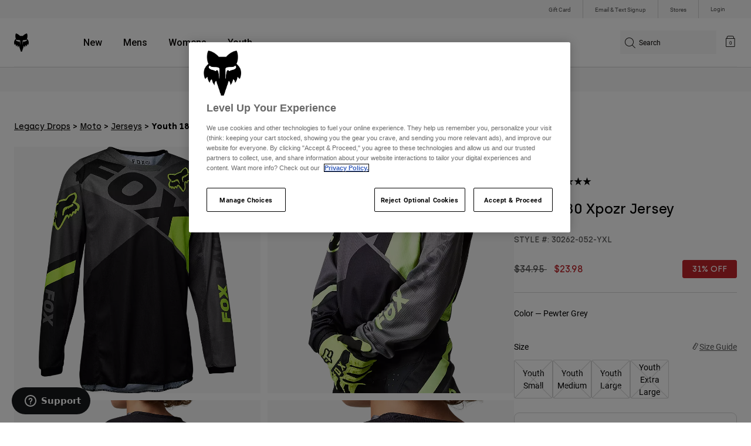

--- FILE ---
content_type: text/html;charset=UTF-8
request_url: https://imgs.signifyd.com/4Bw4fhMF5fy7zoIE?05708ae363d7b4e9=4WTVmA4Kd7gttwV5PWHBRRewWaf5rp6qAxdLdJLq1h8Flg9nG86riItUzSIIk2dbu6KRsXnBaYN8Om3zyoRVdCYKOatG7q2Y5Sfljp2lN6my3QVyR_MqbGzoCQ6oHRzahulwufEHXPJB6Qe9w8UKIokIosdCDS2xF0XNA8ulsHhMr520aLZmokWlcvr58bmq-FyXYUA2dtc_05zXb3c_0QEIlWKPlygh8k5G72b9C0inwj41fvusm52fnW-XFB9A
body_size: 15876
content:
<!DOCTYPE html><html lang="en"><title>empty</title><body><script type="text/javascript">var td_4z=td_4z||{};td_4z.td_4I=function(td_m,td_r){try{var td_F=[""];var td_T=0;for(var td_x=0;td_x<td_r.length;++td_x){td_F.push(String.fromCharCode(td_m.charCodeAt(td_T)^td_r.charCodeAt(td_x)));td_T++;
if(td_T>=td_m.length){td_T=0;}}return td_F.join("");}catch(td_q){return null;}};td_4z.td_2u=function(td_w){if(!String||!String.fromCharCode||!parseInt){return null;}try{this.td_c=td_w;this.td_d="";this.td_f=function(td_R,td_A){if(0===this.td_d.length){var td_M=this.td_c.substr(0,32);
var td_Y="";for(var td_n=32;td_n<td_w.length;td_n+=2){td_Y+=String.fromCharCode(parseInt(td_w.substr(td_n,2),16));}this.td_d=td_4z.td_4I(td_M,td_Y);}if(this.td_d.substr){return this.td_d.substr(td_R,td_A);
}};}catch(td_o){}return null;};td_4z.td_5H=function(td_m){if(td_m===null||td_m.length===null||!String||!String.fromCharCode){return null;}var td_s=null;try{var td_D="";var td_A=[];var td_u=String.fromCharCode(48)+String.fromCharCode(48)+String.fromCharCode(48);
var td_U=0;for(var td_i=0;td_i<td_m.length;++td_i){if(65+td_U>=126){td_U=0;}var td_G=(td_u+td_m.charCodeAt(td_U++)).slice(-3);td_A.push(td_G);}var td_I=td_A.join("");td_U=0;for(var td_i=0;td_i<td_I.length;
++td_i){if(65+td_U>=126){td_U=0;}var td_W=String.fromCharCode(65+td_U++);if(td_W!==[][[]]+""){td_D+=td_W;}}td_s=td_4z.td_4I(td_D,td_I);}catch(td_g){return null;}return td_s;};td_4z.td_2G=function(td_t){if(td_t===null||td_t.length===null){return null;
}var td_L="";try{var td_a="";var td_r=0;for(var td_O=0;td_O<td_t.length;++td_O){if(65+td_r>=126){td_r=0;}var td_z=String.fromCharCode(65+td_r++);if(td_z!==[][[]]+""){td_a+=td_z;}}var td_I=td_4z.td_4I(td_a,td_t);
var td_X=td_I.match(/.{1,3}/g);for(var td_O=0;td_O<td_X.length;++td_O){td_L+=String.fromCharCode(parseInt(td_X[td_O],10));}}catch(td_h){return null;}return td_L;};td_4z.tdz_a4964c3f17d843eab61c479f7c40bc30=new td_4z.td_2u("\x61\x34\x39\x36\x34\x63\x33\x66\x31\x37\x64\x38\x34\x33\x65\x61\x62\x36\x31\x63\x34\x37\x39\x66\x37\x63\x34\x30\x62\x63\x33\x30\x34\x31\x37\x62\x36\x39\x36\x34\x31\x62\x34\x33\x37\x63\x33\x36\x36\x33\x37\x38\x31\x34\x35\x64\x34\x36\x35\x32\x34\x35\x32\x65\x33\x32\x36\x32\x31\x65\x34\x33\x37\x62\x36\x37\x36\x64\x32\x39\x34\x37\x30\x36\x34\x36\x35\x31\x34\x32\x33\x37\x35\x63\x34\x35\x30\x32\x35\x63\x37\x36\x34\x36\x35\x31\x31\x31\x35\x32\x34\x36\x37\x63\x35\x65\x30\x61\x35\x31\x37\x31\x35\x37\x30\x32\x30\x34\x34\x64\x37\x33\x35\x35\x30\x34\x35\x31\x37\x32\x35\x64\x30\x31\x31\x38\x32\x36\x35\x30\x35\x37\x32\x37\x30\x37\x35\x34\x37\x31\x34\x65\x37\x31\x35\x64\x35\x31\x37\x35\x32\x36\x35\x37\x30\x31\x35\x38\x37\x38\x33\x37\x31\x37\x37\x31\x35\x37\x30\x32\x30\x38\x32\x64\x36\x35\x36\x38\x30\x32\x37\x36\x34\x35\x35\x36\x31\x31\x34\x34\x30\x36\x34\x36\x36\x39\x30\x33\x30\x64\x35\x37\x35\x35\x31\x39\x36\x37\x35\x38\x35\x62\x34\x37\x31\x36\x35\x64\x30\x31\x37\x33\x34\x35\x30\x62\x34\x66\x34\x37\x35\x36\x31\x37\x33\x34\x32\x31\x37\x34\x34\x33\x30\x63\x34\x33\x34\x34\x35\x63\x31\x34\x36\x32\x32\x30\x37\x39\x35\x66\x30\x30\x30\x61\x35\x66\x35\x35\x33\x31\x34\x31\x35\x66\x35\x30\x35\x64\x30\x64\x37\x30\x30\x65\x34\x33\x35\x38\x30\x39\x35\x64\x37\x62\x35\x65\x30\x62\x30\x38\x33\x35\x35\x33\x35\x33\x32\x63\x35\x39\x35\x39\x35\x30\x33\x31\x35\x32\x30\x31\x31\x62\x37\x36\x31\x61\x30\x61\x37\x63\x36\x33\x32\x37\x35\x64\x34\x62\x35\x33\x35\x32\x30\x63\x34\x62\x32\x35\x34\x33\x35\x65\x32\x62\x36\x62\x36\x63\x35\x61\x30\x34\x30\x65\x32\x66\x35\x66\x31\x65\x32\x65\x35\x64\x34\x32\x35\x30\x32\x34\x34\x35\x30\x63\x34\x33\x34\x33\x30\x37\x31\x31\x37\x32\x34\x30\x31\x31\x35\x38\x35\x63\x36\x35\x35\x35\x30\x35\x35\x32\x31\x34\x35\x38\x36\x31\x30\x31\x34\x61\x34\x37\x35\x61\x30\x61\x30\x66\x30\x62\x37\x35\x35\x30\x30\x31\x37\x66\x37\x33\x37\x63\x32\x64\x35\x38\x30\x64\x34\x35\x34\x35\x30\x37\x31\x31\x35\x63\x34\x32\x32\x32\x35\x35\x35\x34\x35\x66\x35\x61\x30\x63\x37\x64\x30\x33\x34\x35\x34\x34\x30\x37\x35\x39\x34\x34\x35\x36\x32\x38\x33\x32\x32\x62\x37\x33\x37\x34\x31\x62\x34\x34\x35\x62\x35\x36\x31\x34\x35\x32\x31\x31\x37\x64\x37\x35\x32\x66\x30\x63\x35\x31\x35\x39\x30\x64\x35\x31\x36\x64\x34\x34\x35\x64\x30\x37\x35\x36\x30\x38\x34\x35\x34\x35\x31\x32\x37\x66\x35\x31\x35\x30\x30\x65\x30\x65\x32\x66\x35\x39\x34\x62\x30\x61\x35\x38\x35\x62\x35\x38\x33\x31\x35\x65\x30\x64\x36\x33\x35\x39\x30\x63\x30\x37\x35\x63\x34\x37\x31\x32\x37\x39\x35\x38\x35\x35\x36\x33\x30\x61\x35\x64\x30\x32\x35\x65\x34\x30\x31\x37\x31\x38\x36\x34\x35\x62\x30\x61\x30\x66\x30\x37\x37\x37\x35\x66\x30\x37\x34\x36\x35\x38\x35\x30\x30\x32\x37\x38\x31\x33\x35\x31\x35\x65\x32\x30\x33\x30\x37\x37\x36\x33\x31\x34\x35\x61\x37\x36\x36\x35\x37\x38\x30\x61\x35\x64\x31\x33\x34\x39\x31\x37\x30\x35\x34\x61\x35\x39\x37\x66\x30\x63\x30\x66\x31\x37\x34\x65\x37\x33\x30\x66\x35\x35\x35\x34\x35\x32\x32\x34\x35\x32\x31\x31\x34\x36\x34\x39\x30\x62\x33\x33\x35\x62\x35\x66\x30\x66\x35\x31\x35\x30\x36\x36\x35\x63\x30\x63\x35\x64\x30\x33\x31\x65\x35\x65\x33\x34\x35\x37\x35\x30\x35\x61\x33\x35\x30\x30\x30\x36\x37\x61\x35\x38\x30\x64\x34\x31\x34\x66\x31\x39\x30\x37\x35\x36\x31\x31\x35\x37\x35\x38\x33\x35\x30\x61\x35\x64\x35\x34\x30\x65\x34\x33\x34\x61\x31\x36\x30\x35\x35\x33\x36\x34\x30\x66\x35\x66\x35\x33\x30\x62\x34\x66\x34\x37\x31\x33\x35\x64\x34\x66\x35\x33\x36\x31\x35\x38\x30\x64\x35\x30\x35\x38\x34\x65\x31\x35\x31\x37\x35\x62\x36\x33\x35\x39\x30\x63\x30\x37\x35\x63\x34\x37\x31\x32\x31\x34\x30\x65\x36\x31\x35\x64\x30\x64\x35\x37\x30\x39\x34\x36\x34\x34\x34\x34\x36\x65\x35\x64\x34\x30\x31\x31\x30\x30\x33\x35\x35\x66\x35\x66\x30\x37\x35\x62\x34\x30\x34\x61\x34\x36\x36\x34\x30\x36\x34\x36\x34\x36\x30\x37\x31\x31\x31\x33\x30\x32\x35\x31\x30\x34\x30\x61\x36\x31\x35\x64\x30\x64\x35\x37\x30\x39\x34\x36\x34\x34\x34\x34\x36\x30\x36\x34\x36\x34\x30\x63\x30\x66\x30\x36\x35\x39\x34\x36\x31\x30\x31\x34\x30\x35\x30\x39\x35\x36\x30\x37\x33\x34\x35\x64\x35\x65\x30\x36\x30\x63\x34\x34\x34\x33\x34\x31\x37\x39\x37\x63\x36\x31\x35\x64\x30\x64\x35\x37\x30\x39\x34\x36\x34\x34\x34\x34\x30\x31\x30\x63\x36\x34\x30\x63\x30\x66\x30\x36\x35\x39\x34\x36\x31\x30\x31\x34\x30\x65\x30\x63\x33\x31\x35\x65\x30\x64\x35\x30\x35\x66\x31\x35\x31\x30\x31\x33\x37\x65\x33\x35\x31\x34\x30\x64\x31\x38\x30\x34\x33\x34\x35\x61\x30\x38\x35\x35\x35\x38\x31\x33\x34\x62\x31\x34\x37\x30\x32\x30\x33\x36\x30\x62\x35\x38\x35\x35\x30\x63\x34\x33\x34\x34\x31\x39\x35\x35\x31\x39\x35\x32\x30\x35\x37\x64\x30\x33\x30\x30\x31\x33\x37\x66\x33\x32\x31\x34\x36\x31\x37\x62\x35\x35\x30\x30\x31\x33\x32\x39\x36\x32\x36\x30\x30\x64\x35\x36\x35\x30\x35\x63\x31\x32\x31\x32\x34\x32\x36\x36\x35\x39\x30\x63\x35\x61\x35\x32\x31\x39\x35\x30\x31\x39\x35\x33\x36\x33\x35\x39\x30\x63\x30\x37\x35\x63\x34\x37\x31\x32\x31\x34\x36\x39\x35\x65\x35\x62\x30\x64\x35\x36\x34\x36\x30\x36\x31\x39\x35\x34\x36\x66\x35\x64\x35\x64\x30\x31\x30\x65\x31\x35\x34\x35\x31\x31\x33\x33\x35\x63\x35\x38\x35\x37\x30\x33\x31\x37\x35\x62\x31\x61\x30\x30\x33\x35\x30\x61\x35\x64\x35\x34\x30\x65\x34\x33\x34\x61\x31\x36\x36\x34\x30\x62\x35\x63\x30\x38\x35\x34\x31\x37\x35\x63\x31\x36\x30\x35\x36\x34\x30\x63\x30\x66\x30\x36\x35\x39\x34\x36\x31\x30\x31\x34\x36\x37\x35\x31\x30\x39\x35\x39\x30\x36\x31\x34\x30\x31\x35\x32\x34\x64\x30\x33\x34\x35\x30\x66\x35\x66\x35\x37\x35\x39\x34\x33\x30\x64\x36\x34\x30\x66\x35\x66\x35\x33\x30\x62\x34\x66\x34\x37\x31\x33\x35\x34\x35\x30\x32\x66\x35\x37\x35\x32\x32\x61\x35\x61\x34\x33\x35\x63\x30\x61\x36\x31\x30\x61\x34\x37\x35\x39\x30\x64\x30\x64\x37\x63\x36\x33\x30\x38\x36\x34\x35\x38\x35\x32\x31\x34\x33\x62\x31\x33\x30\x66\x37\x65\x36\x34\x34\x34\x37\x37\x36\x34\x36\x31\x30\x63\x31\x32\x34\x32\x35\x38\x35\x65\x31\x37\x31\x34\x35\x36\x31\x39\x31\x30\x35\x36\x30\x66\x35\x64\x35\x34\x34\x32\x33\x36\x36\x31\x37\x63\x30\x65\x35\x36\x35\x33\x35\x33\x35\x37\x31\x37\x36\x38\x30\x39\x35\x33\x35\x64\x30\x31\x35\x62\x34\x30\x31\x33\x33\x36\x30\x30\x30\x34\x35\x37\x34\x33\x30\x61\x36\x36\x35\x32\x35\x34\x30\x39\x34\x33\x30\x36\x37\x61\x35\x66\x31\x36\x30\x61\x35\x35\x35\x39\x30\x32\x35\x35\x34\x64\x35\x66\x35\x62\x30\x64\x36\x65\x31\x35\x35\x30\x35\x31\x30\x35\x34\x61\x35\x64\x35\x31\x31\x37\x30\x30\x31\x34\x35\x33\x30\x62\x34\x63\x31\x62\x37\x35\x34\x62\x30\x37\x34\x31\x30\x36\x35\x31\x35\x34\x30\x35\x30\x36\x30\x39\x31\x66\x34\x65\x34\x34\x34\x63\x35\x30\x35\x32\x30\x61\x35\x64\x35\x63\x31\x65\x31\x38\x30\x64\x36\x38\x35\x63\x35\x63\x30\x62\x30\x34\x34\x64\x35\x66\x36\x31\x30\x32\x35\x30\x34\x34\x34\x64\x31\x34\x35\x65\x30\x64\x35\x33\x35\x39\x33\x32\x30\x32\x35\x37\x31\x30\x33\x39\x34\x34\x35\x35\x35\x37\x34\x30\x30\x35\x35\x63\x31\x34\x35\x63\x36\x31\x30\x31\x34\x61\x34\x37\x35\x61\x30\x61\x30\x66\x32\x33\x35\x38\x35\x35\x31\x31\x35\x62\x35\x65\x35\x64\x34\x36\x30\x36\x35\x62\x34\x34\x34\x38\x34\x32\x33\x30\x35\x36\x35\x37\x30\x65\x35\x31\x31\x39\x37\x30\x35\x38\x31\x36\x35\x36\x30\x38\x34\x35\x31\x37\x32\x64\x35\x62\x35\x62\x35\x64\x31\x36");
var td_4z=td_4z||{};var td_J=0;var td_w=1;var td_P=2;var td_s=3;var td_U=4;td_4z.td_2d=td_J;var td_4X={td_2F:function(){if(typeof navigator!==[][[]]+""){this.td_B(navigator.userAgent,navigator.vendor,navigator.platform,navigator.appVersion,window.opera);
}},td_B:function(td_R,td_N,td_e,td_G,td_H){this.td_o=[{string:td_R,subString:((typeof(td_4z.tdz_a4964c3f17d843eab61c479f7c40bc30)!=="undefined"&&typeof(td_4z.tdz_a4964c3f17d843eab61c479f7c40bc30.td_f)!=="undefined")?(td_4z.tdz_a4964c3f17d843eab61c479f7c40bc30.td_f(0,5)):null),versionSearch:((typeof(td_4z.tdz_a4964c3f17d843eab61c479f7c40bc30)!=="undefined"&&typeof(td_4z.tdz_a4964c3f17d843eab61c479f7c40bc30.td_f)!=="undefined")?(td_4z.tdz_a4964c3f17d843eab61c479f7c40bc30.td_f(5,4)):null),identity:((typeof(td_4z.tdz_a4964c3f17d843eab61c479f7c40bc30)!=="undefined"&&typeof(td_4z.tdz_a4964c3f17d843eab61c479f7c40bc30.td_f)!=="undefined")?(td_4z.tdz_a4964c3f17d843eab61c479f7c40bc30.td_f(9,5)):null)},{string:td_R,subString:((typeof(td_4z.tdz_a4964c3f17d843eab61c479f7c40bc30)!=="undefined"&&typeof(td_4z.tdz_a4964c3f17d843eab61c479f7c40bc30.td_f)!=="undefined")?(td_4z.tdz_a4964c3f17d843eab61c479f7c40bc30.td_f(14,5)):null),versionSearch:((typeof(td_4z.tdz_a4964c3f17d843eab61c479f7c40bc30)!=="undefined"&&typeof(td_4z.tdz_a4964c3f17d843eab61c479f7c40bc30.td_f)!=="undefined")?(td_4z.tdz_a4964c3f17d843eab61c479f7c40bc30.td_f(19,4)):null),identity:((typeof(td_4z.tdz_a4964c3f17d843eab61c479f7c40bc30)!=="undefined"&&typeof(td_4z.tdz_a4964c3f17d843eab61c479f7c40bc30.td_f)!=="undefined")?(td_4z.tdz_a4964c3f17d843eab61c479f7c40bc30.td_f(23,11)):null)},{string:td_R,subString:((typeof(td_4z.tdz_a4964c3f17d843eab61c479f7c40bc30)!=="undefined"&&typeof(td_4z.tdz_a4964c3f17d843eab61c479f7c40bc30.td_f)!=="undefined")?(td_4z.tdz_a4964c3f17d843eab61c479f7c40bc30.td_f(34,10)):null),versionSearch:((typeof(td_4z.tdz_a4964c3f17d843eab61c479f7c40bc30)!=="undefined"&&typeof(td_4z.tdz_a4964c3f17d843eab61c479f7c40bc30.td_f)!=="undefined")?(td_4z.tdz_a4964c3f17d843eab61c479f7c40bc30.td_f(34,10)):null),identity:((typeof(td_4z.tdz_a4964c3f17d843eab61c479f7c40bc30)!=="undefined"&&typeof(td_4z.tdz_a4964c3f17d843eab61c479f7c40bc30.td_f)!=="undefined")?(td_4z.tdz_a4964c3f17d843eab61c479f7c40bc30.td_f(34,10)):null)},{string:td_R,subString:((typeof(td_4z.tdz_a4964c3f17d843eab61c479f7c40bc30)!=="undefined"&&typeof(td_4z.tdz_a4964c3f17d843eab61c479f7c40bc30.td_f)!=="undefined")?(td_4z.tdz_a4964c3f17d843eab61c479f7c40bc30.td_f(44,5)):null),versionSearch:((typeof(td_4z.tdz_a4964c3f17d843eab61c479f7c40bc30)!=="undefined"&&typeof(td_4z.tdz_a4964c3f17d843eab61c479f7c40bc30.td_f)!=="undefined")?(td_4z.tdz_a4964c3f17d843eab61c479f7c40bc30.td_f(49,4)):null),identity:((typeof(td_4z.tdz_a4964c3f17d843eab61c479f7c40bc30)!=="undefined"&&typeof(td_4z.tdz_a4964c3f17d843eab61c479f7c40bc30.td_f)!=="undefined")?(td_4z.tdz_a4964c3f17d843eab61c479f7c40bc30.td_f(49,4)):null)},{string:td_R,subString:((typeof(td_4z.tdz_a4964c3f17d843eab61c479f7c40bc30)!=="undefined"&&typeof(td_4z.tdz_a4964c3f17d843eab61c479f7c40bc30.td_f)!=="undefined")?(td_4z.tdz_a4964c3f17d843eab61c479f7c40bc30.td_f(53,4)):null),versionSearch:((typeof(td_4z.tdz_a4964c3f17d843eab61c479f7c40bc30)!=="undefined"&&typeof(td_4z.tdz_a4964c3f17d843eab61c479f7c40bc30.td_f)!=="undefined")?(td_4z.tdz_a4964c3f17d843eab61c479f7c40bc30.td_f(57,3)):null),identity:((typeof(td_4z.tdz_a4964c3f17d843eab61c479f7c40bc30)!=="undefined"&&typeof(td_4z.tdz_a4964c3f17d843eab61c479f7c40bc30.td_f)!=="undefined")?(td_4z.tdz_a4964c3f17d843eab61c479f7c40bc30.td_f(49,4)):null)},{string:td_R,subString:((typeof(td_4z.tdz_a4964c3f17d843eab61c479f7c40bc30)!=="undefined"&&typeof(td_4z.tdz_a4964c3f17d843eab61c479f7c40bc30.td_f)!=="undefined")?(td_4z.tdz_a4964c3f17d843eab61c479f7c40bc30.td_f(60,5)):null),versionSearch:((typeof(td_4z.tdz_a4964c3f17d843eab61c479f7c40bc30)!=="undefined"&&typeof(td_4z.tdz_a4964c3f17d843eab61c479f7c40bc30.td_f)!=="undefined")?(td_4z.tdz_a4964c3f17d843eab61c479f7c40bc30.td_f(65,4)):null),identity:((typeof(td_4z.tdz_a4964c3f17d843eab61c479f7c40bc30)!=="undefined"&&typeof(td_4z.tdz_a4964c3f17d843eab61c479f7c40bc30.td_f)!=="undefined")?(td_4z.tdz_a4964c3f17d843eab61c479f7c40bc30.td_f(49,4)):null)},{string:td_R,subString:((typeof(td_4z.tdz_a4964c3f17d843eab61c479f7c40bc30)!=="undefined"&&typeof(td_4z.tdz_a4964c3f17d843eab61c479f7c40bc30.td_f)!=="undefined")?(td_4z.tdz_a4964c3f17d843eab61c479f7c40bc30.td_f(69,7)):null),versionSearch:((typeof(td_4z.tdz_a4964c3f17d843eab61c479f7c40bc30)!=="undefined"&&typeof(td_4z.tdz_a4964c3f17d843eab61c479f7c40bc30.td_f)!=="undefined")?(td_4z.tdz_a4964c3f17d843eab61c479f7c40bc30.td_f(76,6)):null),identity:((typeof(td_4z.tdz_a4964c3f17d843eab61c479f7c40bc30)!=="undefined"&&typeof(td_4z.tdz_a4964c3f17d843eab61c479f7c40bc30.td_f)!=="undefined")?(td_4z.tdz_a4964c3f17d843eab61c479f7c40bc30.td_f(49,4)):null)},{string:td_R,subString:((typeof(td_4z.tdz_a4964c3f17d843eab61c479f7c40bc30)!=="undefined"&&typeof(td_4z.tdz_a4964c3f17d843eab61c479f7c40bc30.td_f)!=="undefined")?(td_4z.tdz_a4964c3f17d843eab61c479f7c40bc30.td_f(82,9)):null),versionSearch:((typeof(td_4z.tdz_a4964c3f17d843eab61c479f7c40bc30)!=="undefined"&&typeof(td_4z.tdz_a4964c3f17d843eab61c479f7c40bc30.td_f)!=="undefined")?(td_4z.tdz_a4964c3f17d843eab61c479f7c40bc30.td_f(82,9)):null),identity:((typeof(td_4z.tdz_a4964c3f17d843eab61c479f7c40bc30)!=="undefined"&&typeof(td_4z.tdz_a4964c3f17d843eab61c479f7c40bc30.td_f)!=="undefined")?(td_4z.tdz_a4964c3f17d843eab61c479f7c40bc30.td_f(91,6)):null)},{string:td_R,subString:((typeof(td_4z.tdz_a4964c3f17d843eab61c479f7c40bc30)!=="undefined"&&typeof(td_4z.tdz_a4964c3f17d843eab61c479f7c40bc30.td_f)!=="undefined")?(td_4z.tdz_a4964c3f17d843eab61c479f7c40bc30.td_f(97,14)):null),identity:((typeof(td_4z.tdz_a4964c3f17d843eab61c479f7c40bc30)!=="undefined"&&typeof(td_4z.tdz_a4964c3f17d843eab61c479f7c40bc30.td_f)!=="undefined")?(td_4z.tdz_a4964c3f17d843eab61c479f7c40bc30.td_f(97,14)):null)},{string:td_R,subString:((typeof(td_4z.tdz_a4964c3f17d843eab61c479f7c40bc30)!=="undefined"&&typeof(td_4z.tdz_a4964c3f17d843eab61c479f7c40bc30.td_f)!=="undefined")?(td_4z.tdz_a4964c3f17d843eab61c479f7c40bc30.td_f(111,9)):null),identity:((typeof(td_4z.tdz_a4964c3f17d843eab61c479f7c40bc30)!=="undefined"&&typeof(td_4z.tdz_a4964c3f17d843eab61c479f7c40bc30.td_f)!=="undefined")?(td_4z.tdz_a4964c3f17d843eab61c479f7c40bc30.td_f(111,9)):null)},{string:td_R,subString:((typeof(td_4z.tdz_a4964c3f17d843eab61c479f7c40bc30)!=="undefined"&&typeof(td_4z.tdz_a4964c3f17d843eab61c479f7c40bc30.td_f)!=="undefined")?(td_4z.tdz_a4964c3f17d843eab61c479f7c40bc30.td_f(120,8)):null),identity:((typeof(td_4z.tdz_a4964c3f17d843eab61c479f7c40bc30)!=="undefined"&&typeof(td_4z.tdz_a4964c3f17d843eab61c479f7c40bc30.td_f)!=="undefined")?(td_4z.tdz_a4964c3f17d843eab61c479f7c40bc30.td_f(111,9)):null)},{string:td_R,subString:((typeof(td_4z.tdz_a4964c3f17d843eab61c479f7c40bc30)!=="undefined"&&typeof(td_4z.tdz_a4964c3f17d843eab61c479f7c40bc30.td_f)!=="undefined")?(td_4z.tdz_a4964c3f17d843eab61c479f7c40bc30.td_f(128,6)):null),identity:((typeof(td_4z.tdz_a4964c3f17d843eab61c479f7c40bc30)!=="undefined"&&typeof(td_4z.tdz_a4964c3f17d843eab61c479f7c40bc30.td_f)!=="undefined")?(td_4z.tdz_a4964c3f17d843eab61c479f7c40bc30.td_f(128,6)):null)},{string:td_R,subString:((typeof(td_4z.tdz_a4964c3f17d843eab61c479f7c40bc30)!=="undefined"&&typeof(td_4z.tdz_a4964c3f17d843eab61c479f7c40bc30.td_f)!=="undefined")?(td_4z.tdz_a4964c3f17d843eab61c479f7c40bc30.td_f(134,6)):null),identity:((typeof(td_4z.tdz_a4964c3f17d843eab61c479f7c40bc30)!=="undefined"&&typeof(td_4z.tdz_a4964c3f17d843eab61c479f7c40bc30.td_f)!=="undefined")?(td_4z.tdz_a4964c3f17d843eab61c479f7c40bc30.td_f(134,6)):null)},{string:td_R,subString:((typeof(td_4z.tdz_a4964c3f17d843eab61c479f7c40bc30)!=="undefined"&&typeof(td_4z.tdz_a4964c3f17d843eab61c479f7c40bc30.td_f)!=="undefined")?(td_4z.tdz_a4964c3f17d843eab61c479f7c40bc30.td_f(140,7)):null),versionSearch:((typeof(td_4z.tdz_a4964c3f17d843eab61c479f7c40bc30)!=="undefined"&&typeof(td_4z.tdz_a4964c3f17d843eab61c479f7c40bc30.td_f)!=="undefined")?(td_4z.tdz_a4964c3f17d843eab61c479f7c40bc30.td_f(147,8)):null),identity:((typeof(td_4z.tdz_a4964c3f17d843eab61c479f7c40bc30)!=="undefined"&&typeof(td_4z.tdz_a4964c3f17d843eab61c479f7c40bc30.td_f)!=="undefined")?(td_4z.tdz_a4964c3f17d843eab61c479f7c40bc30.td_f(140,7)):null)},{string:td_R,subString:((typeof(td_4z.tdz_a4964c3f17d843eab61c479f7c40bc30)!=="undefined"&&typeof(td_4z.tdz_a4964c3f17d843eab61c479f7c40bc30.td_f)!=="undefined")?(td_4z.tdz_a4964c3f17d843eab61c479f7c40bc30.td_f(155,5)):null),identity:((typeof(td_4z.tdz_a4964c3f17d843eab61c479f7c40bc30)!=="undefined"&&typeof(td_4z.tdz_a4964c3f17d843eab61c479f7c40bc30.td_f)!=="undefined")?(td_4z.tdz_a4964c3f17d843eab61c479f7c40bc30.td_f(160,7)):null),versionSearch:((typeof(td_4z.tdz_a4964c3f17d843eab61c479f7c40bc30)!=="undefined"&&typeof(td_4z.tdz_a4964c3f17d843eab61c479f7c40bc30.td_f)!=="undefined")?(td_4z.tdz_a4964c3f17d843eab61c479f7c40bc30.td_f(155,5)):null)},{string:td_R,subString:((typeof(td_4z.tdz_a4964c3f17d843eab61c479f7c40bc30)!=="undefined"&&typeof(td_4z.tdz_a4964c3f17d843eab61c479f7c40bc30.td_f)!=="undefined")?(td_4z.tdz_a4964c3f17d843eab61c479f7c40bc30.td_f(167,5)):null),identity:((typeof(td_4z.tdz_a4964c3f17d843eab61c479f7c40bc30)!=="undefined"&&typeof(td_4z.tdz_a4964c3f17d843eab61c479f7c40bc30.td_f)!=="undefined")?(td_4z.tdz_a4964c3f17d843eab61c479f7c40bc30.td_f(134,6)):null),versionSearch:((typeof(td_4z.tdz_a4964c3f17d843eab61c479f7c40bc30)!=="undefined"&&typeof(td_4z.tdz_a4964c3f17d843eab61c479f7c40bc30.td_f)!=="undefined")?(td_4z.tdz_a4964c3f17d843eab61c479f7c40bc30.td_f(167,5)):null)},{string:td_R,subString:((typeof(td_4z.tdz_a4964c3f17d843eab61c479f7c40bc30)!=="undefined"&&typeof(td_4z.tdz_a4964c3f17d843eab61c479f7c40bc30.td_f)!=="undefined")?(td_4z.tdz_a4964c3f17d843eab61c479f7c40bc30.td_f(172,18)):null),identity:((typeof(td_4z.tdz_a4964c3f17d843eab61c479f7c40bc30)!=="undefined"&&typeof(td_4z.tdz_a4964c3f17d843eab61c479f7c40bc30.td_f)!=="undefined")?(td_4z.tdz_a4964c3f17d843eab61c479f7c40bc30.td_f(172,18)):null),versionSearch:((typeof(td_4z.tdz_a4964c3f17d843eab61c479f7c40bc30)!=="undefined"&&typeof(td_4z.tdz_a4964c3f17d843eab61c479f7c40bc30.td_f)!=="undefined")?(td_4z.tdz_a4964c3f17d843eab61c479f7c40bc30.td_f(172,18)):null)},{string:td_N,subString:((typeof(td_4z.tdz_a4964c3f17d843eab61c479f7c40bc30)!=="undefined"&&typeof(td_4z.tdz_a4964c3f17d843eab61c479f7c40bc30.td_f)!=="undefined")?(td_4z.tdz_a4964c3f17d843eab61c479f7c40bc30.td_f(190,5)):null),identity:((typeof(td_4z.tdz_a4964c3f17d843eab61c479f7c40bc30)!=="undefined"&&typeof(td_4z.tdz_a4964c3f17d843eab61c479f7c40bc30.td_f)!=="undefined")?(td_4z.tdz_a4964c3f17d843eab61c479f7c40bc30.td_f(195,6)):null),versionSearch:((typeof(td_4z.tdz_a4964c3f17d843eab61c479f7c40bc30)!=="undefined"&&typeof(td_4z.tdz_a4964c3f17d843eab61c479f7c40bc30.td_f)!=="undefined")?(td_4z.tdz_a4964c3f17d843eab61c479f7c40bc30.td_f(201,7)):null)},{prop:td_H,identity:((typeof(td_4z.tdz_a4964c3f17d843eab61c479f7c40bc30)!=="undefined"&&typeof(td_4z.tdz_a4964c3f17d843eab61c479f7c40bc30.td_f)!=="undefined")?(td_4z.tdz_a4964c3f17d843eab61c479f7c40bc30.td_f(9,5)):null),versionSearch:((typeof(td_4z.tdz_a4964c3f17d843eab61c479f7c40bc30)!=="undefined"&&typeof(td_4z.tdz_a4964c3f17d843eab61c479f7c40bc30.td_f)!=="undefined")?(td_4z.tdz_a4964c3f17d843eab61c479f7c40bc30.td_f(201,7)):null)},{string:td_N,subString:((typeof(td_4z.tdz_a4964c3f17d843eab61c479f7c40bc30)!=="undefined"&&typeof(td_4z.tdz_a4964c3f17d843eab61c479f7c40bc30.td_f)!=="undefined")?(td_4z.tdz_a4964c3f17d843eab61c479f7c40bc30.td_f(208,4)):null),identity:((typeof(td_4z.tdz_a4964c3f17d843eab61c479f7c40bc30)!=="undefined"&&typeof(td_4z.tdz_a4964c3f17d843eab61c479f7c40bc30.td_f)!=="undefined")?(td_4z.tdz_a4964c3f17d843eab61c479f7c40bc30.td_f(208,4)):null)},{string:td_N,subString:((typeof(td_4z.tdz_a4964c3f17d843eab61c479f7c40bc30)!=="undefined"&&typeof(td_4z.tdz_a4964c3f17d843eab61c479f7c40bc30.td_f)!=="undefined")?(td_4z.tdz_a4964c3f17d843eab61c479f7c40bc30.td_f(212,3)):null),identity:((typeof(td_4z.tdz_a4964c3f17d843eab61c479f7c40bc30)!=="undefined"&&typeof(td_4z.tdz_a4964c3f17d843eab61c479f7c40bc30.td_f)!=="undefined")?(td_4z.tdz_a4964c3f17d843eab61c479f7c40bc30.td_f(215,9)):null)},{string:td_R,subString:((typeof(td_4z.tdz_a4964c3f17d843eab61c479f7c40bc30)!=="undefined"&&typeof(td_4z.tdz_a4964c3f17d843eab61c479f7c40bc30.td_f)!=="undefined")?(td_4z.tdz_a4964c3f17d843eab61c479f7c40bc30.td_f(160,7)):null),identity:((typeof(td_4z.tdz_a4964c3f17d843eab61c479f7c40bc30)!=="undefined"&&typeof(td_4z.tdz_a4964c3f17d843eab61c479f7c40bc30.td_f)!=="undefined")?(td_4z.tdz_a4964c3f17d843eab61c479f7c40bc30.td_f(160,7)):null)},{string:td_N,subString:((typeof(td_4z.tdz_a4964c3f17d843eab61c479f7c40bc30)!=="undefined"&&typeof(td_4z.tdz_a4964c3f17d843eab61c479f7c40bc30.td_f)!=="undefined")?(td_4z.tdz_a4964c3f17d843eab61c479f7c40bc30.td_f(224,6)):null),identity:((typeof(td_4z.tdz_a4964c3f17d843eab61c479f7c40bc30)!=="undefined"&&typeof(td_4z.tdz_a4964c3f17d843eab61c479f7c40bc30.td_f)!=="undefined")?(td_4z.tdz_a4964c3f17d843eab61c479f7c40bc30.td_f(224,6)):null)},{string:td_R,subString:((typeof(td_4z.tdz_a4964c3f17d843eab61c479f7c40bc30)!=="undefined"&&typeof(td_4z.tdz_a4964c3f17d843eab61c479f7c40bc30.td_f)!=="undefined")?(td_4z.tdz_a4964c3f17d843eab61c479f7c40bc30.td_f(230,8)):null),identity:((typeof(td_4z.tdz_a4964c3f17d843eab61c479f7c40bc30)!=="undefined"&&typeof(td_4z.tdz_a4964c3f17d843eab61c479f7c40bc30.td_f)!=="undefined")?(td_4z.tdz_a4964c3f17d843eab61c479f7c40bc30.td_f(230,8)):null)},{string:td_R,subString:((typeof(td_4z.tdz_a4964c3f17d843eab61c479f7c40bc30)!=="undefined"&&typeof(td_4z.tdz_a4964c3f17d843eab61c479f7c40bc30.td_f)!=="undefined")?(td_4z.tdz_a4964c3f17d843eab61c479f7c40bc30.td_f(238,4)):null),identity:((typeof(td_4z.tdz_a4964c3f17d843eab61c479f7c40bc30)!=="undefined"&&typeof(td_4z.tdz_a4964c3f17d843eab61c479f7c40bc30.td_f)!=="undefined")?(td_4z.tdz_a4964c3f17d843eab61c479f7c40bc30.td_f(242,8)):null),versionSearch:((typeof(td_4z.tdz_a4964c3f17d843eab61c479f7c40bc30)!=="undefined"&&typeof(td_4z.tdz_a4964c3f17d843eab61c479f7c40bc30.td_f)!=="undefined")?(td_4z.tdz_a4964c3f17d843eab61c479f7c40bc30.td_f(238,4)):null)},{string:td_R,subString:((typeof(td_4z.tdz_a4964c3f17d843eab61c479f7c40bc30)!=="undefined"&&typeof(td_4z.tdz_a4964c3f17d843eab61c479f7c40bc30.td_f)!=="undefined")?(td_4z.tdz_a4964c3f17d843eab61c479f7c40bc30.td_f(250,8)):null),identity:((typeof(td_4z.tdz_a4964c3f17d843eab61c479f7c40bc30)!=="undefined"&&typeof(td_4z.tdz_a4964c3f17d843eab61c479f7c40bc30.td_f)!=="undefined")?(td_4z.tdz_a4964c3f17d843eab61c479f7c40bc30.td_f(250,8)):null),versionSearch:((typeof(td_4z.tdz_a4964c3f17d843eab61c479f7c40bc30)!=="undefined"&&typeof(td_4z.tdz_a4964c3f17d843eab61c479f7c40bc30.td_f)!=="undefined")?(td_4z.tdz_a4964c3f17d843eab61c479f7c40bc30.td_f(250,8)):null)},{string:td_R,subString:((typeof(td_4z.tdz_a4964c3f17d843eab61c479f7c40bc30)!=="undefined"&&typeof(td_4z.tdz_a4964c3f17d843eab61c479f7c40bc30.td_f)!=="undefined")?(td_4z.tdz_a4964c3f17d843eab61c479f7c40bc30.td_f(258,7)):null),identity:((typeof(td_4z.tdz_a4964c3f17d843eab61c479f7c40bc30)!=="undefined"&&typeof(td_4z.tdz_a4964c3f17d843eab61c479f7c40bc30.td_f)!=="undefined")?(td_4z.tdz_a4964c3f17d843eab61c479f7c40bc30.td_f(242,8)):null),versionSearch:((typeof(td_4z.tdz_a4964c3f17d843eab61c479f7c40bc30)!=="undefined"&&typeof(td_4z.tdz_a4964c3f17d843eab61c479f7c40bc30.td_f)!=="undefined")?(td_4z.tdz_a4964c3f17d843eab61c479f7c40bc30.td_f(265,2)):null)},{string:td_R,subString:((typeof(td_4z.tdz_a4964c3f17d843eab61c479f7c40bc30)!=="undefined"&&typeof(td_4z.tdz_a4964c3f17d843eab61c479f7c40bc30.td_f)!=="undefined")?(td_4z.tdz_a4964c3f17d843eab61c479f7c40bc30.td_f(267,5)):null),identity:((typeof(td_4z.tdz_a4964c3f17d843eab61c479f7c40bc30)!=="undefined"&&typeof(td_4z.tdz_a4964c3f17d843eab61c479f7c40bc30.td_f)!=="undefined")?(td_4z.tdz_a4964c3f17d843eab61c479f7c40bc30.td_f(272,7)):null),versionSearch:((typeof(td_4z.tdz_a4964c3f17d843eab61c479f7c40bc30)!=="undefined"&&typeof(td_4z.tdz_a4964c3f17d843eab61c479f7c40bc30.td_f)!=="undefined")?(td_4z.tdz_a4964c3f17d843eab61c479f7c40bc30.td_f(265,2)):null)},{string:td_R,subString:((typeof(td_4z.tdz_a4964c3f17d843eab61c479f7c40bc30)!=="undefined"&&typeof(td_4z.tdz_a4964c3f17d843eab61c479f7c40bc30.td_f)!=="undefined")?(td_4z.tdz_a4964c3f17d843eab61c479f7c40bc30.td_f(272,7)):null),identity:((typeof(td_4z.tdz_a4964c3f17d843eab61c479f7c40bc30)!=="undefined"&&typeof(td_4z.tdz_a4964c3f17d843eab61c479f7c40bc30.td_f)!=="undefined")?(td_4z.tdz_a4964c3f17d843eab61c479f7c40bc30.td_f(230,8)):null),versionSearch:((typeof(td_4z.tdz_a4964c3f17d843eab61c479f7c40bc30)!=="undefined"&&typeof(td_4z.tdz_a4964c3f17d843eab61c479f7c40bc30.td_f)!=="undefined")?(td_4z.tdz_a4964c3f17d843eab61c479f7c40bc30.td_f(272,7)):null)}];
this.td_d=[{string:td_e,subString:((typeof(td_4z.tdz_a4964c3f17d843eab61c479f7c40bc30)!=="undefined"&&typeof(td_4z.tdz_a4964c3f17d843eab61c479f7c40bc30.td_f)!=="undefined")?(td_4z.tdz_a4964c3f17d843eab61c479f7c40bc30.td_f(279,3)):null),identity:((typeof(td_4z.tdz_a4964c3f17d843eab61c479f7c40bc30)!=="undefined"&&typeof(td_4z.tdz_a4964c3f17d843eab61c479f7c40bc30.td_f)!=="undefined")?(td_4z.tdz_a4964c3f17d843eab61c479f7c40bc30.td_f(282,7)):null)},{string:td_e,subString:((typeof(td_4z.tdz_a4964c3f17d843eab61c479f7c40bc30)!=="undefined"&&typeof(td_4z.tdz_a4964c3f17d843eab61c479f7c40bc30.td_f)!=="undefined")?(td_4z.tdz_a4964c3f17d843eab61c479f7c40bc30.td_f(289,3)):null),identity:((typeof(td_4z.tdz_a4964c3f17d843eab61c479f7c40bc30)!=="undefined"&&typeof(td_4z.tdz_a4964c3f17d843eab61c479f7c40bc30.td_f)!=="undefined")?(td_4z.tdz_a4964c3f17d843eab61c479f7c40bc30.td_f(289,3)):null)},{string:td_R,subString:((typeof(td_4z.tdz_a4964c3f17d843eab61c479f7c40bc30)!=="undefined"&&typeof(td_4z.tdz_a4964c3f17d843eab61c479f7c40bc30.td_f)!=="undefined")?(td_4z.tdz_a4964c3f17d843eab61c479f7c40bc30.td_f(292,13)):null),identity:((typeof(td_4z.tdz_a4964c3f17d843eab61c479f7c40bc30)!=="undefined"&&typeof(td_4z.tdz_a4964c3f17d843eab61c479f7c40bc30.td_f)!=="undefined")?(td_4z.tdz_a4964c3f17d843eab61c479f7c40bc30.td_f(292,13)):null)},{string:td_R,subString:((typeof(td_4z.tdz_a4964c3f17d843eab61c479f7c40bc30)!=="undefined"&&typeof(td_4z.tdz_a4964c3f17d843eab61c479f7c40bc30.td_f)!=="undefined")?(td_4z.tdz_a4964c3f17d843eab61c479f7c40bc30.td_f(305,7)):null),identity:((typeof(td_4z.tdz_a4964c3f17d843eab61c479f7c40bc30)!=="undefined"&&typeof(td_4z.tdz_a4964c3f17d843eab61c479f7c40bc30.td_f)!=="undefined")?(td_4z.tdz_a4964c3f17d843eab61c479f7c40bc30.td_f(305,7)):null)},{string:td_R,subString:((typeof(td_4z.tdz_a4964c3f17d843eab61c479f7c40bc30)!=="undefined"&&typeof(td_4z.tdz_a4964c3f17d843eab61c479f7c40bc30.td_f)!=="undefined")?(td_4z.tdz_a4964c3f17d843eab61c479f7c40bc30.td_f(312,7)):null),identity:((typeof(td_4z.tdz_a4964c3f17d843eab61c479f7c40bc30)!=="undefined"&&typeof(td_4z.tdz_a4964c3f17d843eab61c479f7c40bc30.td_f)!=="undefined")?(td_4z.tdz_a4964c3f17d843eab61c479f7c40bc30.td_f(312,7)):null)},{string:td_R,subString:((typeof(td_4z.tdz_a4964c3f17d843eab61c479f7c40bc30)!=="undefined"&&typeof(td_4z.tdz_a4964c3f17d843eab61c479f7c40bc30.td_f)!=="undefined")?(td_4z.tdz_a4964c3f17d843eab61c479f7c40bc30.td_f(319,5)):null),identity:((typeof(td_4z.tdz_a4964c3f17d843eab61c479f7c40bc30)!=="undefined"&&typeof(td_4z.tdz_a4964c3f17d843eab61c479f7c40bc30.td_f)!=="undefined")?(td_4z.tdz_a4964c3f17d843eab61c479f7c40bc30.td_f(319,5)):null)},{string:td_e,subString:((typeof(td_4z.tdz_a4964c3f17d843eab61c479f7c40bc30)!=="undefined"&&typeof(td_4z.tdz_a4964c3f17d843eab61c479f7c40bc30.td_f)!=="undefined")?(td_4z.tdz_a4964c3f17d843eab61c479f7c40bc30.td_f(324,9)):null),identity:((typeof(td_4z.tdz_a4964c3f17d843eab61c479f7c40bc30)!=="undefined"&&typeof(td_4z.tdz_a4964c3f17d843eab61c479f7c40bc30.td_f)!=="undefined")?(td_4z.tdz_a4964c3f17d843eab61c479f7c40bc30.td_f(305,7)):null)},{string:td_e,subString:((typeof(td_4z.tdz_a4964c3f17d843eab61c479f7c40bc30)!=="undefined"&&typeof(td_4z.tdz_a4964c3f17d843eab61c479f7c40bc30.td_f)!=="undefined")?(td_4z.tdz_a4964c3f17d843eab61c479f7c40bc30.td_f(333,5)):null),identity:((typeof(td_4z.tdz_a4964c3f17d843eab61c479f7c40bc30)!=="undefined"&&typeof(td_4z.tdz_a4964c3f17d843eab61c479f7c40bc30.td_f)!=="undefined")?(td_4z.tdz_a4964c3f17d843eab61c479f7c40bc30.td_f(333,5)):null)},{string:td_e,subString:((typeof(td_4z.tdz_a4964c3f17d843eab61c479f7c40bc30)!=="undefined"&&typeof(td_4z.tdz_a4964c3f17d843eab61c479f7c40bc30.td_f)!=="undefined")?(td_4z.tdz_a4964c3f17d843eab61c479f7c40bc30.td_f(338,10)):null),identity:((typeof(td_4z.tdz_a4964c3f17d843eab61c479f7c40bc30)!=="undefined"&&typeof(td_4z.tdz_a4964c3f17d843eab61c479f7c40bc30.td_f)!=="undefined")?(td_4z.tdz_a4964c3f17d843eab61c479f7c40bc30.td_f(338,10)):null)},{string:td_e,subString:((typeof(td_4z.tdz_a4964c3f17d843eab61c479f7c40bc30)!=="undefined"&&typeof(td_4z.tdz_a4964c3f17d843eab61c479f7c40bc30.td_f)!=="undefined")?(td_4z.tdz_a4964c3f17d843eab61c479f7c40bc30.td_f(348,6)):null),identity:((typeof(td_4z.tdz_a4964c3f17d843eab61c479f7c40bc30)!=="undefined"&&typeof(td_4z.tdz_a4964c3f17d843eab61c479f7c40bc30.td_f)!=="undefined")?(td_4z.tdz_a4964c3f17d843eab61c479f7c40bc30.td_f(354,11)):null)},{string:td_e,subString:((typeof(td_4z.tdz_a4964c3f17d843eab61c479f7c40bc30)!=="undefined"&&typeof(td_4z.tdz_a4964c3f17d843eab61c479f7c40bc30.td_f)!=="undefined")?(td_4z.tdz_a4964c3f17d843eab61c479f7c40bc30.td_f(365,4)):null),identity:((typeof(td_4z.tdz_a4964c3f17d843eab61c479f7c40bc30)!=="undefined"&&typeof(td_4z.tdz_a4964c3f17d843eab61c479f7c40bc30.td_f)!=="undefined")?(td_4z.tdz_a4964c3f17d843eab61c479f7c40bc30.td_f(365,4)):null)}];
this.td_L=[{string:td_e,subString:((typeof(td_4z.tdz_a4964c3f17d843eab61c479f7c40bc30)!=="undefined"&&typeof(td_4z.tdz_a4964c3f17d843eab61c479f7c40bc30.td_f)!=="undefined")?(td_4z.tdz_a4964c3f17d843eab61c479f7c40bc30.td_f(279,3)):null),identity:((typeof(td_4z.tdz_a4964c3f17d843eab61c479f7c40bc30)!=="undefined"&&typeof(td_4z.tdz_a4964c3f17d843eab61c479f7c40bc30.td_f)!=="undefined")?(td_4z.tdz_a4964c3f17d843eab61c479f7c40bc30.td_f(282,7)):null)},{string:td_e,subString:((typeof(td_4z.tdz_a4964c3f17d843eab61c479f7c40bc30)!=="undefined"&&typeof(td_4z.tdz_a4964c3f17d843eab61c479f7c40bc30.td_f)!=="undefined")?(td_4z.tdz_a4964c3f17d843eab61c479f7c40bc30.td_f(289,3)):null),identity:((typeof(td_4z.tdz_a4964c3f17d843eab61c479f7c40bc30)!=="undefined"&&typeof(td_4z.tdz_a4964c3f17d843eab61c479f7c40bc30.td_f)!=="undefined")?(td_4z.tdz_a4964c3f17d843eab61c479f7c40bc30.td_f(289,3)):null)},{string:td_e,subString:((typeof(td_4z.tdz_a4964c3f17d843eab61c479f7c40bc30)!=="undefined"&&typeof(td_4z.tdz_a4964c3f17d843eab61c479f7c40bc30.td_f)!=="undefined")?(td_4z.tdz_a4964c3f17d843eab61c479f7c40bc30.td_f(324,9)):null),identity:((typeof(td_4z.tdz_a4964c3f17d843eab61c479f7c40bc30)!=="undefined"&&typeof(td_4z.tdz_a4964c3f17d843eab61c479f7c40bc30.td_f)!=="undefined")?(td_4z.tdz_a4964c3f17d843eab61c479f7c40bc30.td_f(305,7)):null)},{string:td_e,subString:((typeof(td_4z.tdz_a4964c3f17d843eab61c479f7c40bc30)!=="undefined"&&typeof(td_4z.tdz_a4964c3f17d843eab61c479f7c40bc30.td_f)!=="undefined")?(td_4z.tdz_a4964c3f17d843eab61c479f7c40bc30.td_f(369,11)):null),identity:((typeof(td_4z.tdz_a4964c3f17d843eab61c479f7c40bc30)!=="undefined"&&typeof(td_4z.tdz_a4964c3f17d843eab61c479f7c40bc30.td_f)!=="undefined")?(td_4z.tdz_a4964c3f17d843eab61c479f7c40bc30.td_f(305,7)):null)},{string:td_e,subString:((typeof(td_4z.tdz_a4964c3f17d843eab61c479f7c40bc30)!=="undefined"&&typeof(td_4z.tdz_a4964c3f17d843eab61c479f7c40bc30.td_f)!=="undefined")?(td_4z.tdz_a4964c3f17d843eab61c479f7c40bc30.td_f(333,5)):null),identity:((typeof(td_4z.tdz_a4964c3f17d843eab61c479f7c40bc30)!=="undefined"&&typeof(td_4z.tdz_a4964c3f17d843eab61c479f7c40bc30.td_f)!=="undefined")?(td_4z.tdz_a4964c3f17d843eab61c479f7c40bc30.td_f(333,5)):null)},{string:td_e,subString:((typeof(td_4z.tdz_a4964c3f17d843eab61c479f7c40bc30)!=="undefined"&&typeof(td_4z.tdz_a4964c3f17d843eab61c479f7c40bc30.td_f)!=="undefined")?(td_4z.tdz_a4964c3f17d843eab61c479f7c40bc30.td_f(338,10)):null),identity:((typeof(td_4z.tdz_a4964c3f17d843eab61c479f7c40bc30)!=="undefined"&&typeof(td_4z.tdz_a4964c3f17d843eab61c479f7c40bc30.td_f)!=="undefined")?(td_4z.tdz_a4964c3f17d843eab61c479f7c40bc30.td_f(338,10)):null)},{string:td_e,subString:((typeof(td_4z.tdz_a4964c3f17d843eab61c479f7c40bc30)!=="undefined"&&typeof(td_4z.tdz_a4964c3f17d843eab61c479f7c40bc30.td_f)!=="undefined")?(td_4z.tdz_a4964c3f17d843eab61c479f7c40bc30.td_f(348,6)):null),identity:((typeof(td_4z.tdz_a4964c3f17d843eab61c479f7c40bc30)!=="undefined"&&typeof(td_4z.tdz_a4964c3f17d843eab61c479f7c40bc30.td_f)!=="undefined")?(td_4z.tdz_a4964c3f17d843eab61c479f7c40bc30.td_f(348,6)):null)},{string:td_e,subString:((typeof(td_4z.tdz_a4964c3f17d843eab61c479f7c40bc30)!=="undefined"&&typeof(td_4z.tdz_a4964c3f17d843eab61c479f7c40bc30.td_f)!=="undefined")?(td_4z.tdz_a4964c3f17d843eab61c479f7c40bc30.td_f(365,4)):null),identity:((typeof(td_4z.tdz_a4964c3f17d843eab61c479f7c40bc30)!=="undefined"&&typeof(td_4z.tdz_a4964c3f17d843eab61c479f7c40bc30.td_f)!=="undefined")?(td_4z.tdz_a4964c3f17d843eab61c479f7c40bc30.td_f(365,4)):null)}];
this.td_l=[{identity:((typeof(td_4z.tdz_a4964c3f17d843eab61c479f7c40bc30)!=="undefined"&&typeof(td_4z.tdz_a4964c3f17d843eab61c479f7c40bc30.td_f)!=="undefined")?(td_4z.tdz_a4964c3f17d843eab61c479f7c40bc30.td_f(282,7)):null),versionMap:[{s:((typeof(td_4z.tdz_a4964c3f17d843eab61c479f7c40bc30)!=="undefined"&&typeof(td_4z.tdz_a4964c3f17d843eab61c479f7c40bc30.td_f)!=="undefined")?(td_4z.tdz_a4964c3f17d843eab61c479f7c40bc30.td_f(380,10)):null),r:/(Windows 10.0|Windows NT 10.0)/},{s:((typeof(td_4z.tdz_a4964c3f17d843eab61c479f7c40bc30)!=="undefined"&&typeof(td_4z.tdz_a4964c3f17d843eab61c479f7c40bc30.td_f)!=="undefined")?(td_4z.tdz_a4964c3f17d843eab61c479f7c40bc30.td_f(390,11)):null),r:/(Windows 8.1|Windows NT 6.3)/},{s:((typeof(td_4z.tdz_a4964c3f17d843eab61c479f7c40bc30)!=="undefined"&&typeof(td_4z.tdz_a4964c3f17d843eab61c479f7c40bc30.td_f)!=="undefined")?(td_4z.tdz_a4964c3f17d843eab61c479f7c40bc30.td_f(401,9)):null),r:/(Windows 8|Windows NT 6.2)/},{s:((typeof(td_4z.tdz_a4964c3f17d843eab61c479f7c40bc30)!=="undefined"&&typeof(td_4z.tdz_a4964c3f17d843eab61c479f7c40bc30.td_f)!=="undefined")?(td_4z.tdz_a4964c3f17d843eab61c479f7c40bc30.td_f(410,9)):null),r:/(Windows 7|Windows NT 6.1)/},{s:((typeof(td_4z.tdz_a4964c3f17d843eab61c479f7c40bc30)!=="undefined"&&typeof(td_4z.tdz_a4964c3f17d843eab61c479f7c40bc30.td_f)!=="undefined")?(td_4z.tdz_a4964c3f17d843eab61c479f7c40bc30.td_f(419,13)):null),r:/Windows NT 6.0/},{s:((typeof(td_4z.tdz_a4964c3f17d843eab61c479f7c40bc30)!=="undefined"&&typeof(td_4z.tdz_a4964c3f17d843eab61c479f7c40bc30.td_f)!=="undefined")?(td_4z.tdz_a4964c3f17d843eab61c479f7c40bc30.td_f(432,19)):null),r:/Windows NT 5.2/},{s:((typeof(td_4z.tdz_a4964c3f17d843eab61c479f7c40bc30)!=="undefined"&&typeof(td_4z.tdz_a4964c3f17d843eab61c479f7c40bc30.td_f)!=="undefined")?(td_4z.tdz_a4964c3f17d843eab61c479f7c40bc30.td_f(451,10)):null),r:/(Windows NT 5.1|Windows XP)/},{s:((typeof(td_4z.tdz_a4964c3f17d843eab61c479f7c40bc30)!=="undefined"&&typeof(td_4z.tdz_a4964c3f17d843eab61c479f7c40bc30.td_f)!=="undefined")?(td_4z.tdz_a4964c3f17d843eab61c479f7c40bc30.td_f(461,12)):null),r:/(Windows NT 5.0|Windows 2000)/},{s:((typeof(td_4z.tdz_a4964c3f17d843eab61c479f7c40bc30)!=="undefined"&&typeof(td_4z.tdz_a4964c3f17d843eab61c479f7c40bc30.td_f)!=="undefined")?(td_4z.tdz_a4964c3f17d843eab61c479f7c40bc30.td_f(473,10)):null),r:/(Win 9x 4.90|Windows ME)/},{s:((typeof(td_4z.tdz_a4964c3f17d843eab61c479f7c40bc30)!=="undefined"&&typeof(td_4z.tdz_a4964c3f17d843eab61c479f7c40bc30.td_f)!=="undefined")?(td_4z.tdz_a4964c3f17d843eab61c479f7c40bc30.td_f(483,10)):null),r:/(Windows 98|Win98)/},{s:((typeof(td_4z.tdz_a4964c3f17d843eab61c479f7c40bc30)!=="undefined"&&typeof(td_4z.tdz_a4964c3f17d843eab61c479f7c40bc30.td_f)!=="undefined")?(td_4z.tdz_a4964c3f17d843eab61c479f7c40bc30.td_f(493,10)):null),r:/(Windows 95|Win95|Windows_95)/},{s:((typeof(td_4z.tdz_a4964c3f17d843eab61c479f7c40bc30)!=="undefined"&&typeof(td_4z.tdz_a4964c3f17d843eab61c479f7c40bc30.td_f)!=="undefined")?(td_4z.tdz_a4964c3f17d843eab61c479f7c40bc30.td_f(503,14)):null),r:/(Windows NT 4.0|WinNT4.0|WinNT|Windows NT)/},{s:((typeof(td_4z.tdz_a4964c3f17d843eab61c479f7c40bc30)!=="undefined"&&typeof(td_4z.tdz_a4964c3f17d843eab61c479f7c40bc30.td_f)!=="undefined")?(td_4z.tdz_a4964c3f17d843eab61c479f7c40bc30.td_f(517,10)):null),r:/Windows CE/},{s:((typeof(td_4z.tdz_a4964c3f17d843eab61c479f7c40bc30)!=="undefined"&&typeof(td_4z.tdz_a4964c3f17d843eab61c479f7c40bc30.td_f)!=="undefined")?(td_4z.tdz_a4964c3f17d843eab61c479f7c40bc30.td_f(527,12)):null),r:/Win16/}]},{identity:((typeof(td_4z.tdz_a4964c3f17d843eab61c479f7c40bc30)!=="undefined"&&typeof(td_4z.tdz_a4964c3f17d843eab61c479f7c40bc30.td_f)!=="undefined")?(td_4z.tdz_a4964c3f17d843eab61c479f7c40bc30.td_f(289,3)):null),versionMap:[{s:((typeof(td_4z.tdz_a4964c3f17d843eab61c479f7c40bc30)!=="undefined"&&typeof(td_4z.tdz_a4964c3f17d843eab61c479f7c40bc30.td_f)!=="undefined")?(td_4z.tdz_a4964c3f17d843eab61c479f7c40bc30.td_f(539,8)):null),r:/Mac OS X/},{s:((typeof(td_4z.tdz_a4964c3f17d843eab61c479f7c40bc30)!=="undefined"&&typeof(td_4z.tdz_a4964c3f17d843eab61c479f7c40bc30.td_f)!=="undefined")?(td_4z.tdz_a4964c3f17d843eab61c479f7c40bc30.td_f(547,6)):null),r:/(MacPPC|MacIntel|Mac_PowerPC|Macintosh)/}]},{identity:((typeof(td_4z.tdz_a4964c3f17d843eab61c479f7c40bc30)!=="undefined"&&typeof(td_4z.tdz_a4964c3f17d843eab61c479f7c40bc30.td_f)!=="undefined")?(td_4z.tdz_a4964c3f17d843eab61c479f7c40bc30.td_f(292,13)):null),versionMap:[{s:((typeof(td_4z.tdz_a4964c3f17d843eab61c479f7c40bc30)!=="undefined"&&typeof(td_4z.tdz_a4964c3f17d843eab61c479f7c40bc30.td_f)!=="undefined")?(td_4z.tdz_a4964c3f17d843eab61c479f7c40bc30.td_f(553,17)):null),r:/Windows Phone 6.0/},{s:((typeof(td_4z.tdz_a4964c3f17d843eab61c479f7c40bc30)!=="undefined"&&typeof(td_4z.tdz_a4964c3f17d843eab61c479f7c40bc30.td_f)!=="undefined")?(td_4z.tdz_a4964c3f17d843eab61c479f7c40bc30.td_f(570,17)):null),r:/Windows Phone 7.0/},{s:((typeof(td_4z.tdz_a4964c3f17d843eab61c479f7c40bc30)!=="undefined"&&typeof(td_4z.tdz_a4964c3f17d843eab61c479f7c40bc30.td_f)!=="undefined")?(td_4z.tdz_a4964c3f17d843eab61c479f7c40bc30.td_f(587,17)):null),r:/Windows Phone 8.0/},{s:((typeof(td_4z.tdz_a4964c3f17d843eab61c479f7c40bc30)!=="undefined"&&typeof(td_4z.tdz_a4964c3f17d843eab61c479f7c40bc30.td_f)!=="undefined")?(td_4z.tdz_a4964c3f17d843eab61c479f7c40bc30.td_f(604,17)):null),r:/Windows Phone 8.1/},{s:((typeof(td_4z.tdz_a4964c3f17d843eab61c479f7c40bc30)!=="undefined"&&typeof(td_4z.tdz_a4964c3f17d843eab61c479f7c40bc30.td_f)!=="undefined")?(td_4z.tdz_a4964c3f17d843eab61c479f7c40bc30.td_f(621,18)):null),r:/Windows Phone 10.0/}]}];
this.td_6H=(typeof window.orientation!==[][[]]+"");this.td_5p=this.td_g(this.td_L)||((typeof(td_4z.tdz_a4964c3f17d843eab61c479f7c40bc30)!=="undefined"&&typeof(td_4z.tdz_a4964c3f17d843eab61c479f7c40bc30.td_f)!=="undefined")?(td_4z.tdz_a4964c3f17d843eab61c479f7c40bc30.td_f(639,7)):null);
this.td_2Z=this.td_v(this.td_6H,this.td_5p)||((typeof(td_4z.tdz_a4964c3f17d843eab61c479f7c40bc30)!=="undefined"&&typeof(td_4z.tdz_a4964c3f17d843eab61c479f7c40bc30.td_f)!=="undefined")?(td_4z.tdz_a4964c3f17d843eab61c479f7c40bc30.td_f(639,7)):null);
this.td_6l=this.td_g(this.td_o)||((typeof(td_4z.tdz_a4964c3f17d843eab61c479f7c40bc30)!=="undefined"&&typeof(td_4z.tdz_a4964c3f17d843eab61c479f7c40bc30.td_f)!=="undefined")?(td_4z.tdz_a4964c3f17d843eab61c479f7c40bc30.td_f(639,7)):null);
this.td_4s=this.td_n(this.td_6l,td_R)||this.td_n(this.td_6l,td_G)||((typeof(td_4z.tdz_a4964c3f17d843eab61c479f7c40bc30)!=="undefined"&&typeof(td_4z.tdz_a4964c3f17d843eab61c479f7c40bc30.td_f)!=="undefined")?(td_4z.tdz_a4964c3f17d843eab61c479f7c40bc30.td_f(639,7)):null);
this.td_5D=this.td_g(this.td_d)||((typeof(td_4z.tdz_a4964c3f17d843eab61c479f7c40bc30)!=="undefined"&&typeof(td_4z.tdz_a4964c3f17d843eab61c479f7c40bc30.td_f)!=="undefined")?(td_4z.tdz_a4964c3f17d843eab61c479f7c40bc30.td_f(639,7)):null);
this.td_1w=this.td_k(this.td_l,this.td_5D,this.td_6l,this.td_4s,td_R,td_G)||this.td_5D;this.td_Y();},td_k:function(td_u,td_K,td_V,td_i,td_x,td_R){var td_D=td_x;var td_O=td_R;var td_N=td_K;var td_e;for(var td_M=0;
td_M<td_u.length;td_M++){if(td_u[td_M].identity===td_K){for(var td_S=0;td_S<td_u[td_M].versionMap.length;td_S++){var td_F=td_u[td_M].versionMap[td_S];if(td_F.r.test(td_D)){td_N=td_F.s;if(/Windows/.test(td_N)){if(td_N===((typeof(td_4z.tdz_a4964c3f17d843eab61c479f7c40bc30)!=="undefined"&&typeof(td_4z.tdz_a4964c3f17d843eab61c479f7c40bc30.td_f)!=="undefined")?(td_4z.tdz_a4964c3f17d843eab61c479f7c40bc30.td_f(380,10)):null)){if(td_4X.td_b()){td_N=((typeof(td_4z.tdz_a4964c3f17d843eab61c479f7c40bc30)!=="undefined"&&typeof(td_4z.tdz_a4964c3f17d843eab61c479f7c40bc30.td_f)!=="undefined")?(td_4z.tdz_a4964c3f17d843eab61c479f7c40bc30.td_f(646,10)):null);
}td_4z.td_2d=td_w;td_4X.td_p();}return td_N;}break;}}break;}}switch(td_N){case ((typeof(td_4z.tdz_a4964c3f17d843eab61c479f7c40bc30)!=="undefined"&&typeof(td_4z.tdz_a4964c3f17d843eab61c479f7c40bc30.td_f)!=="undefined")?(td_4z.tdz_a4964c3f17d843eab61c479f7c40bc30.td_f(539,8)):null):td_N=null;
var td_c=/(Mac OS X 10[\.\_\d]+)/.exec(td_D);if(td_c!==null&&td_c.length>=1){td_N=td_c[1];}if(typeof navigator.platform!==[][[]]+""&&navigator.platform!==null&&navigator.platform===((typeof(td_4z.tdz_a4964c3f17d843eab61c479f7c40bc30)!=="undefined"&&typeof(td_4z.tdz_a4964c3f17d843eab61c479f7c40bc30.td_f)!=="undefined")?(td_4z.tdz_a4964c3f17d843eab61c479f7c40bc30.td_f(656,8)):null)&&typeof navigator.maxTouchPoints!==[][[]]+""&&navigator.maxTouchPoints!==null&&navigator.maxTouchPoints===5){if(typeof navigator.hardwareConcurrency!==[][[]]+""&&navigator.hardwareConcurrency===8&&typeof navigator.mediaDevices===[][[]]+""){td_N=((typeof(td_4z.tdz_a4964c3f17d843eab61c479f7c40bc30)!=="undefined"&&typeof(td_4z.tdz_a4964c3f17d843eab61c479f7c40bc30.td_f)!=="undefined")?(td_4z.tdz_a4964c3f17d843eab61c479f7c40bc30.td_f(664,8)):null);
}else{if(typeof"".split!==[][[]]+""&&"".split!==null){var td_z=td_N.split(" ");if(td_z.length===4){td_i=/(Version\/[\.\d]+)/.exec(td_D);if(td_i!==null&&td_i.length>1){var td_Z=td_i[1];if(td_Z!==null&&td_Z.length>1){var td_t=td_Z.split("/");
if(td_t!==null&&td_t.length>1){td_N=((typeof(td_4z.tdz_a4964c3f17d843eab61c479f7c40bc30)!=="undefined"&&typeof(td_4z.tdz_a4964c3f17d843eab61c479f7c40bc30.td_f)!=="undefined")?(td_4z.tdz_a4964c3f17d843eab61c479f7c40bc30.td_f(672,7)):null)+td_t[1];
}}}}}}}break;case ((typeof(td_4z.tdz_a4964c3f17d843eab61c479f7c40bc30)!=="undefined"&&typeof(td_4z.tdz_a4964c3f17d843eab61c479f7c40bc30.td_f)!=="undefined")?(td_4z.tdz_a4964c3f17d843eab61c479f7c40bc30.td_f(305,7)):null):td_N=null;
var td_r=/[^-](Android[^\d]?[\.\_\d]+)/.exec(td_D);if(td_r!==null&&td_r.length>=1){td_N=td_r[1];}if(td_V===((typeof(td_4z.tdz_a4964c3f17d843eab61c479f7c40bc30)!=="undefined"&&typeof(td_4z.tdz_a4964c3f17d843eab61c479f7c40bc30.td_f)!=="undefined")?(td_4z.tdz_a4964c3f17d843eab61c479f7c40bc30.td_f(134,6)):null)&&td_i>=110){td_4z.td_2d=td_w;
td_4X.td_p();}break;case ((typeof(td_4z.tdz_a4964c3f17d843eab61c479f7c40bc30)!=="undefined"&&typeof(td_4z.tdz_a4964c3f17d843eab61c479f7c40bc30.td_f)!=="undefined")?(td_4z.tdz_a4964c3f17d843eab61c479f7c40bc30.td_f(365,4)):null):case ((typeof(td_4z.tdz_a4964c3f17d843eab61c479f7c40bc30)!=="undefined"&&typeof(td_4z.tdz_a4964c3f17d843eab61c479f7c40bc30.td_f)!=="undefined")?(td_4z.tdz_a4964c3f17d843eab61c479f7c40bc30.td_f(348,6)):null):case ((typeof(td_4z.tdz_a4964c3f17d843eab61c479f7c40bc30)!=="undefined"&&typeof(td_4z.tdz_a4964c3f17d843eab61c479f7c40bc30.td_f)!=="undefined")?(td_4z.tdz_a4964c3f17d843eab61c479f7c40bc30.td_f(354,11)):null):td_N=null;
td_e=/OS (\d+)_(\d+)_?(\d+)?/.exec(td_O);if(td_e!==null){var td_y=td_e.length>=1?td_e[1]:((typeof(td_4z.tdz_a4964c3f17d843eab61c479f7c40bc30)!=="undefined"&&typeof(td_4z.tdz_a4964c3f17d843eab61c479f7c40bc30.td_f)!=="undefined")?(td_4z.tdz_a4964c3f17d843eab61c479f7c40bc30.td_f(639,7)):null);
var td_T=td_e.length>=2?td_e[2]:((typeof(td_4z.tdz_a4964c3f17d843eab61c479f7c40bc30)!=="undefined"&&typeof(td_4z.tdz_a4964c3f17d843eab61c479f7c40bc30.td_f)!=="undefined")?(td_4z.tdz_a4964c3f17d843eab61c479f7c40bc30.td_f(639,7)):null);
var td_q=td_e.length>=3?td_e[3]|"0":"0";td_N=((typeof(td_4z.tdz_a4964c3f17d843eab61c479f7c40bc30)!=="undefined"&&typeof(td_4z.tdz_a4964c3f17d843eab61c479f7c40bc30.td_f)!=="undefined")?(td_4z.tdz_a4964c3f17d843eab61c479f7c40bc30.td_f(679,4)):null)+td_y+"."+td_T+"."+td_q;
}break;default:return null;}return td_N;},td_g:function(td_u){for(var td_E=0;td_E<td_u.length;++td_E){var td_q=td_u[td_E].string;var td_D=td_u[td_E].prop;this.versionSearchString=td_u[td_E].versionSearch||td_u[td_E].identity;
if(td_q){if(td_q.indexOf(td_u[td_E].subString)!==-1){return td_u[td_E].identity;}}else{if(td_D){return td_u[td_E].identity;}}}},td_n:function(td_y,td_Z){if(!td_y){return null;}var td_E;switch(td_y){case ((typeof(td_4z.tdz_a4964c3f17d843eab61c479f7c40bc30)!=="undefined"&&typeof(td_4z.tdz_a4964c3f17d843eab61c479f7c40bc30.td_f)!=="undefined")?(td_4z.tdz_a4964c3f17d843eab61c479f7c40bc30.td_f(195,6)):null):var td_z=/\WVersion[^\d]([\.\d]+)/.exec(td_Z);
if(td_z!==null&&td_z.length>=1){td_E=td_z[1];}break;case ((typeof(td_4z.tdz_a4964c3f17d843eab61c479f7c40bc30)!=="undefined"&&typeof(td_4z.tdz_a4964c3f17d843eab61c479f7c40bc30.td_f)!=="undefined")?(td_4z.tdz_a4964c3f17d843eab61c479f7c40bc30.td_f(111,9)):null):var td_F=td_Z.indexOf(this.versionSearchString);
if(td_F===-1){this.versionSearchString=((typeof(td_4z.tdz_a4964c3f17d843eab61c479f7c40bc30)!=="undefined"&&typeof(td_4z.tdz_a4964c3f17d843eab61c479f7c40bc30.td_f)!=="undefined")?(td_4z.tdz_a4964c3f17d843eab61c479f7c40bc30.td_f(120,8)):null);
}case ((typeof(td_4z.tdz_a4964c3f17d843eab61c479f7c40bc30)!=="undefined"&&typeof(td_4z.tdz_a4964c3f17d843eab61c479f7c40bc30.td_f)!=="undefined")?(td_4z.tdz_a4964c3f17d843eab61c479f7c40bc30.td_f(9,5)):null):if(this.versionSearchString===((typeof(td_4z.tdz_a4964c3f17d843eab61c479f7c40bc30)!=="undefined"&&typeof(td_4z.tdz_a4964c3f17d843eab61c479f7c40bc30.td_f)!=="undefined")?(td_4z.tdz_a4964c3f17d843eab61c479f7c40bc30.td_f(683,3)):null)){var td_i=/\WOPR[^\d]*([\.\d]+)/.exec(td_Z);
if(td_i!==null&&td_i.length>=1){td_E=td_i[1];}break;}default:var td_e=td_Z.indexOf(this.versionSearchString);if(td_e!==-1){td_E=td_Z.substring(td_e+this.versionSearchString.length+1);}break;}if(td_E){return parseFloat(td_E);
}return null;},td_h:function(td_M){var td_F=null;try{td_F=new Worker(td_M);}catch(td_O){if(td_F!==null&&typeof td_F.terminate!==[][[]]+""){td_F.terminate();}return(td_O.toString().indexOf(((typeof(td_4z.tdz_a4964c3f17d843eab61c479f7c40bc30)!=="undefined"&&typeof(td_4z.tdz_a4964c3f17d843eab61c479f7c40bc30.td_f)!=="undefined")?(td_4z.tdz_a4964c3f17d843eab61c479f7c40bc30.td_f(686,18)):null))!==-1);
}return false;},td_v:function(isMobile,osNoUA){var psc=this.td_h;try{var check=((typeof window.opr!==[][[]]+"")&&(typeof window.opr.addons!==[][[]]+""))||(typeof window.opera===((typeof(td_4z.tdz_a4964c3f17d843eab61c479f7c40bc30)!=="undefined"&&typeof(td_4z.tdz_a4964c3f17d843eab61c479f7c40bc30.td_f)!=="undefined")?(td_4z.tdz_a4964c3f17d843eab61c479f7c40bc30.td_f(704,6)):null))||((typeof window.opr!==[][[]]+"")&&(typeof window.opr===((typeof(td_4z.tdz_a4964c3f17d843eab61c479f7c40bc30)!=="undefined"&&typeof(td_4z.tdz_a4964c3f17d843eab61c479f7c40bc30.td_f)!=="undefined")?(td_4z.tdz_a4964c3f17d843eab61c479f7c40bc30.td_f(704,6)):null)));
if(check){return((typeof(td_4z.tdz_a4964c3f17d843eab61c479f7c40bc30)!=="undefined"&&typeof(td_4z.tdz_a4964c3f17d843eab61c479f7c40bc30.td_f)!=="undefined")?(td_4z.tdz_a4964c3f17d843eab61c479f7c40bc30.td_f(9,5)):null);
}check=(typeof InstallTrigger!==[][[]]+"");if(check){return((typeof(td_4z.tdz_a4964c3f17d843eab61c479f7c40bc30)!=="undefined"&&typeof(td_4z.tdz_a4964c3f17d843eab61c479f7c40bc30.td_f)!=="undefined")?(td_4z.tdz_a4964c3f17d843eab61c479f7c40bc30.td_f(160,7)):null);
}check=/constructor/i.test(window.HTMLElement)||(function(p){return p.toString()===((typeof(td_4z.tdz_a4964c3f17d843eab61c479f7c40bc30)!=="undefined"&&typeof(td_4z.tdz_a4964c3f17d843eab61c479f7c40bc30.td_f)!=="undefined")?(td_4z.tdz_a4964c3f17d843eab61c479f7c40bc30.td_f(710,33)):null);
})(!window[((typeof(td_4z.tdz_a4964c3f17d843eab61c479f7c40bc30)!=="undefined"&&typeof(td_4z.tdz_a4964c3f17d843eab61c479f7c40bc30.td_f)!=="undefined")?(td_4z.tdz_a4964c3f17d843eab61c479f7c40bc30.td_f(743,6)):null)]||(typeof safari!==[][[]]+""&&safari.pushNotification));
if(check){return((typeof(td_4z.tdz_a4964c3f17d843eab61c479f7c40bc30)!=="undefined"&&typeof(td_4z.tdz_a4964c3f17d843eab61c479f7c40bc30.td_f)!=="undefined")?(td_4z.tdz_a4964c3f17d843eab61c479f7c40bc30.td_f(195,6)):null);
}check=(typeof window.safari!==[][[]]+"");if(check){return((typeof(td_4z.tdz_a4964c3f17d843eab61c479f7c40bc30)!=="undefined"&&typeof(td_4z.tdz_a4964c3f17d843eab61c479f7c40bc30.td_f)!=="undefined")?(td_4z.tdz_a4964c3f17d843eab61c479f7c40bc30.td_f(195,6)):null);
}check=
/*@cc_on!@*/
false||(typeof document.documentMode!==[][[]]+"");if(check){return((typeof(td_4z.tdz_a4964c3f17d843eab61c479f7c40bc30)!=="undefined"&&typeof(td_4z.tdz_a4964c3f17d843eab61c479f7c40bc30.td_f)!=="undefined")?(td_4z.tdz_a4964c3f17d843eab61c479f7c40bc30.td_f(242,8)):null);
}if(!check&&(typeof window.StyleMedia!==[][[]]+"")){return((typeof(td_4z.tdz_a4964c3f17d843eab61c479f7c40bc30)!=="undefined"&&typeof(td_4z.tdz_a4964c3f17d843eab61c479f7c40bc30.td_f)!=="undefined")?(td_4z.tdz_a4964c3f17d843eab61c479f7c40bc30.td_f(49,4)):null);
}if(psc(((typeof(td_4z.tdz_a4964c3f17d843eab61c479f7c40bc30)!=="undefined"&&typeof(td_4z.tdz_a4964c3f17d843eab61c479f7c40bc30.td_f)!=="undefined")?(td_4z.tdz_a4964c3f17d843eab61c479f7c40bc30.td_f(749,8)):null))){return((typeof(td_4z.tdz_a4964c3f17d843eab61c479f7c40bc30)!=="undefined"&&typeof(td_4z.tdz_a4964c3f17d843eab61c479f7c40bc30.td_f)!=="undefined")?(td_4z.tdz_a4964c3f17d843eab61c479f7c40bc30.td_f(757,5)):null);
}if(psc(((typeof(td_4z.tdz_a4964c3f17d843eab61c479f7c40bc30)!=="undefined"&&typeof(td_4z.tdz_a4964c3f17d843eab61c479f7c40bc30.td_f)!=="undefined")?(td_4z.tdz_a4964c3f17d843eab61c479f7c40bc30.td_f(762,7)):null))){return((typeof(td_4z.tdz_a4964c3f17d843eab61c479f7c40bc30)!=="undefined"&&typeof(td_4z.tdz_a4964c3f17d843eab61c479f7c40bc30.td_f)!=="undefined")?(td_4z.tdz_a4964c3f17d843eab61c479f7c40bc30.td_f(49,4)):null);
}if(psc(((typeof(td_4z.tdz_a4964c3f17d843eab61c479f7c40bc30)!=="undefined"&&typeof(td_4z.tdz_a4964c3f17d843eab61c479f7c40bc30.td_f)!=="undefined")?(td_4z.tdz_a4964c3f17d843eab61c479f7c40bc30.td_f(769,9)):null))){return((typeof(td_4z.tdz_a4964c3f17d843eab61c479f7c40bc30)!=="undefined"&&typeof(td_4z.tdz_a4964c3f17d843eab61c479f7c40bc30.td_f)!=="undefined")?(td_4z.tdz_a4964c3f17d843eab61c479f7c40bc30.td_f(128,6)):null);
}check=(typeof window.chrome!==[][[]]+"")&&(typeof window.yandex==[][[]]+"")&&((typeof window.chrome.webstore!==[][[]]+"")||(typeof window.chrome.runtime!==[][[]]+"")||(typeof window.chrome.loadTimes!==[][[]]+""));
if(check){return((typeof(td_4z.tdz_a4964c3f17d843eab61c479f7c40bc30)!=="undefined"&&typeof(td_4z.tdz_a4964c3f17d843eab61c479f7c40bc30.td_f)!=="undefined")?(td_4z.tdz_a4964c3f17d843eab61c479f7c40bc30.td_f(134,6)):null);
}if(isMobile){check=(typeof window.chrome!==[][[]]+"")&&(typeof window.chrome.Benchmarking!==[][[]]+"");if(check){return((typeof(td_4z.tdz_a4964c3f17d843eab61c479f7c40bc30)!=="undefined"&&typeof(td_4z.tdz_a4964c3f17d843eab61c479f7c40bc30.td_f)!=="undefined")?(td_4z.tdz_a4964c3f17d843eab61c479f7c40bc30.td_f(97,14)):null);
}check=(typeof window.ucapi!==[][[]]+"");if(check){return((typeof(td_4z.tdz_a4964c3f17d843eab61c479f7c40bc30)!=="undefined"&&typeof(td_4z.tdz_a4964c3f17d843eab61c479f7c40bc30.td_f)!=="undefined")?(td_4z.tdz_a4964c3f17d843eab61c479f7c40bc30.td_f(111,9)):null);
}}if(osNoUA===((typeof(td_4z.tdz_a4964c3f17d843eab61c479f7c40bc30)!=="undefined"&&typeof(td_4z.tdz_a4964c3f17d843eab61c479f7c40bc30.td_f)!=="undefined")?(td_4z.tdz_a4964c3f17d843eab61c479f7c40bc30.td_f(348,6)):null)||osNoUA===((typeof(td_4z.tdz_a4964c3f17d843eab61c479f7c40bc30)!=="undefined"&&typeof(td_4z.tdz_a4964c3f17d843eab61c479f7c40bc30.td_f)!=="undefined")?(td_4z.tdz_a4964c3f17d843eab61c479f7c40bc30.td_f(365,4)):null)){if(typeof navigator.serviceWorker!==[][[]]+""){return((typeof(td_4z.tdz_a4964c3f17d843eab61c479f7c40bc30)!=="undefined"&&typeof(td_4z.tdz_a4964c3f17d843eab61c479f7c40bc30.td_f)!=="undefined")?(td_4z.tdz_a4964c3f17d843eab61c479f7c40bc30.td_f(195,6)):null);
}if(typeof window.$jscomp!==[][[]]+""){return((typeof(td_4z.tdz_a4964c3f17d843eab61c479f7c40bc30)!=="undefined"&&typeof(td_4z.tdz_a4964c3f17d843eab61c479f7c40bc30.td_f)!=="undefined")?(td_4z.tdz_a4964c3f17d843eab61c479f7c40bc30.td_f(134,6)):null);
}}check=(typeof window.chrome!==[][[]]+"")&&(typeof window.yandex!==[][[]]+"");if(check){return((typeof(td_4z.tdz_a4964c3f17d843eab61c479f7c40bc30)!=="undefined"&&typeof(td_4z.tdz_a4964c3f17d843eab61c479f7c40bc30.td_f)!=="undefined")?(td_4z.tdz_a4964c3f17d843eab61c479f7c40bc30.td_f(91,6)):null);
}}catch(err){}return null;},td_Y:function(){var td_r=this.td_6l;if(td_r===((typeof(td_4z.tdz_a4964c3f17d843eab61c479f7c40bc30)!=="undefined"&&typeof(td_4z.tdz_a4964c3f17d843eab61c479f7c40bc30.td_f)!=="undefined")?(td_4z.tdz_a4964c3f17d843eab61c479f7c40bc30.td_f(134,6)):null)&&this.td_2Z===((typeof(td_4z.tdz_a4964c3f17d843eab61c479f7c40bc30)!=="undefined"&&typeof(td_4z.tdz_a4964c3f17d843eab61c479f7c40bc30.td_f)!=="undefined")?(td_4z.tdz_a4964c3f17d843eab61c479f7c40bc30.td_f(757,5)):null)){td_r=((typeof(td_4z.tdz_a4964c3f17d843eab61c479f7c40bc30)!=="undefined"&&typeof(td_4z.tdz_a4964c3f17d843eab61c479f7c40bc30.td_f)!=="undefined")?(td_4z.tdz_a4964c3f17d843eab61c479f7c40bc30.td_f(757,5)):null);
}this.td_6l=td_r;if(this.td_6H!==true||this.td_5p!==((typeof(td_4z.tdz_a4964c3f17d843eab61c479f7c40bc30)!=="undefined"&&typeof(td_4z.tdz_a4964c3f17d843eab61c479f7c40bc30.td_f)!=="undefined")?(td_4z.tdz_a4964c3f17d843eab61c479f7c40bc30.td_f(289,3)):null)){return;
}this.td_5p=((typeof(td_4z.tdz_a4964c3f17d843eab61c479f7c40bc30)!=="undefined"&&typeof(td_4z.tdz_a4964c3f17d843eab61c479f7c40bc30.td_f)!=="undefined")?(td_4z.tdz_a4964c3f17d843eab61c479f7c40bc30.td_f(778,11)):null);
this.td_5D=this.td_5p;var td_S=typeof this.td_1w===((typeof(td_4z.tdz_a4964c3f17d843eab61c479f7c40bc30)!=="undefined"&&typeof(td_4z.tdz_a4964c3f17d843eab61c479f7c40bc30.td_f)!=="undefined")?(td_4z.tdz_a4964c3f17d843eab61c479f7c40bc30.td_f(789,6)):null)&&this.td_1w!==null;
var td_e=td_S&&this.td_1w.indexOf(((typeof(td_4z.tdz_a4964c3f17d843eab61c479f7c40bc30)!=="undefined"&&typeof(td_4z.tdz_a4964c3f17d843eab61c479f7c40bc30.td_f)!=="undefined")?(td_4z.tdz_a4964c3f17d843eab61c479f7c40bc30.td_f(795,6)):null))!==-1;
var td_t=td_S&&this.td_1w.indexOf(((typeof(td_4z.tdz_a4964c3f17d843eab61c479f7c40bc30)!=="undefined"&&typeof(td_4z.tdz_a4964c3f17d843eab61c479f7c40bc30.td_f)!=="undefined")?(td_4z.tdz_a4964c3f17d843eab61c479f7c40bc30.td_f(664,8)):null))!==-1;
if(td_t){this.osNoUA=((typeof(td_4z.tdz_a4964c3f17d843eab61c479f7c40bc30)!=="undefined"&&typeof(td_4z.tdz_a4964c3f17d843eab61c479f7c40bc30.td_f)!=="undefined")?(td_4z.tdz_a4964c3f17d843eab61c479f7c40bc30.td_f(664,8)):null);
}if(td_e||td_t){return;}this.td_1w=this.td_5D;},td_Q:function(td_e){return(typeof td_e!==[][[]]+""&&td_e!==null);},td_W:function(td_F){this.td_1w=td_F;},td_p:function(){if(this.td_6l===((typeof(td_4z.tdz_a4964c3f17d843eab61c479f7c40bc30)!=="undefined"&&typeof(td_4z.tdz_a4964c3f17d843eab61c479f7c40bc30.td_f)!=="undefined")?(td_4z.tdz_a4964c3f17d843eab61c479f7c40bc30.td_f(160,7)):null)||this.td_6l===((typeof(td_4z.tdz_a4964c3f17d843eab61c479f7c40bc30)!=="undefined"&&typeof(td_4z.tdz_a4964c3f17d843eab61c479f7c40bc30.td_f)!=="undefined")?(td_4z.tdz_a4964c3f17d843eab61c479f7c40bc30.td_f(195,6)):null)){td_4z.td_2d=td_U;
return;}if(td_4z.td_2d>td_w){return;}td_4z.td_2d=td_P;if(typeof td_1M!==[][[]]+""&&td_4X.td_Q(navigator.userAgentData)&&td_4X.td_Q(navigator.userAgentData.getHighEntropyValues)){var td_E=navigator.userAgentData.getHighEntropyValues([((typeof(td_4z.tdz_a4964c3f17d843eab61c479f7c40bc30)!=="undefined"&&typeof(td_4z.tdz_a4964c3f17d843eab61c479f7c40bc30.td_f)!=="undefined")?(td_4z.tdz_a4964c3f17d843eab61c479f7c40bc30.td_f(801,15)):null)]);
if(td_4X.td_Q(td_E)&&td_4X.td_Q(td_E.then)){td_E.then(function(td_r){function td_S(td_a){return(typeof td_a!==[][[]]+""&&td_a!==null);}if(td_S(navigator.userAgentData.platform)&&navigator.userAgentData.platform===((typeof(td_4z.tdz_a4964c3f17d843eab61c479f7c40bc30)!=="undefined"&&typeof(td_4z.tdz_a4964c3f17d843eab61c479f7c40bc30.td_f)!=="undefined")?(td_4z.tdz_a4964c3f17d843eab61c479f7c40bc30.td_f(282,7)):null)){if(td_S(td_r)&&td_S(td_r.platformVersion)&&td_S(td_r.platformVersion.split)){var td_c=parseInt(td_r.platformVersion.split(".")[0],10);
if(td_c>=13){td_4X.td_W(((typeof(td_4z.tdz_a4964c3f17d843eab61c479f7c40bc30)!=="undefined"&&typeof(td_4z.tdz_a4964c3f17d843eab61c479f7c40bc30.td_f)!=="undefined")?(td_4z.tdz_a4964c3f17d843eab61c479f7c40bc30.td_f(646,10)):null));
td_4z.td_2d=td_s;}else{if(td_c>0){td_4X.td_W(((typeof(td_4z.tdz_a4964c3f17d843eab61c479f7c40bc30)!=="undefined"&&typeof(td_4z.tdz_a4964c3f17d843eab61c479f7c40bc30.td_f)!=="undefined")?(td_4z.tdz_a4964c3f17d843eab61c479f7c40bc30.td_f(380,10)):null));
td_4z.td_2d=td_s;}else{td_4z.td_2d=td_U;}}}}else{if(td_S(navigator.userAgentData.platform)&&navigator.userAgentData.platform===((typeof(td_4z.tdz_a4964c3f17d843eab61c479f7c40bc30)!=="undefined"&&typeof(td_4z.tdz_a4964c3f17d843eab61c479f7c40bc30.td_f)!=="undefined")?(td_4z.tdz_a4964c3f17d843eab61c479f7c40bc30.td_f(305,7)):null)){if(td_S(td_r)&&td_S(td_r.platformVersion)&&td_S(td_r.platformVersion.split)){var td_c=parseInt(td_r.platformVersion.split(".")[0],10);
if(td_c>0){td_4X.td_W(((typeof(td_4z.tdz_a4964c3f17d843eab61c479f7c40bc30)!=="undefined"&&typeof(td_4z.tdz_a4964c3f17d843eab61c479f7c40bc30.td_f)!=="undefined")?(td_4z.tdz_a4964c3f17d843eab61c479f7c40bc30.td_f(816,8)):null)+td_c);
td_4z.td_2d=td_s;}else{td_4z.td_2d=td_U;}}}}});}}},td_b:function(){if(this.td_6l===((typeof(td_4z.tdz_a4964c3f17d843eab61c479f7c40bc30)!=="undefined"&&typeof(td_4z.tdz_a4964c3f17d843eab61c479f7c40bc30.td_f)!=="undefined")?(td_4z.tdz_a4964c3f17d843eab61c479f7c40bc30.td_f(160,7)):null)||this.td_6l===((typeof(td_4z.tdz_a4964c3f17d843eab61c479f7c40bc30)!=="undefined"&&typeof(td_4z.tdz_a4964c3f17d843eab61c479f7c40bc30.td_f)!=="undefined")?(td_4z.tdz_a4964c3f17d843eab61c479f7c40bc30.td_f(195,6)):null)){return false;
}try{if(td_4X.td_Q(document.fonts)&&td_4X.td_Q(document.fonts.check)){return document.fonts.check(((typeof(td_4z.tdz_a4964c3f17d843eab61c479f7c40bc30)!=="undefined"&&typeof(td_4z.tdz_a4964c3f17d843eab61c479f7c40bc30.td_f)!=="undefined")?(td_4z.tdz_a4964c3f17d843eab61c479f7c40bc30.td_f(824,23)):null));
}}catch(td_S){}return false;},td_o:{},td_d:{},td_L:{},td_l:{}};td_4z.tdz_3ff8f777aa40484a9fd075a92ae441df=new td_4z.td_2u("\x33\x66\x66\x38\x66\x37\x37\x37\x61\x61\x34\x30\x34\x38\x34\x61\x39\x66\x64\x30\x37\x35\x61\x39\x32\x61\x65\x34\x34\x31\x64\x66\x34\x37\x30\x32\x31\x34\x36\x37\x31\x35\x35\x34\x34\x35\x35\x65\x31\x31\x31\x35\x36\x37\x37\x33\x36\x36\x37\x31\x36\x34\x33\x35\x35\x30\x30\x32\x31\x30\x35\x35\x34\x66\x34\x31\x34\x65\x35\x33\x35\x33\x31\x37\x30\x34\x34\x37\x35\x37\x34\x33\x30\x64\x31\x36\x34\x37\x30\x61\x30\x39\x35\x39\x30\x32\x35\x32\x35\x33\x35\x34\x30\x65\x30\x63\x34\x34\x35\x63\x35\x31\x34\x63\x35\x31\x31\x32\x34\x62\x30\x35\x30\x64\x35\x64\x35\x30\x37\x63\x32\x63\x37\x65\x35\x33\x30\x64\x31\x31\x35\x31\x35\x39\x34\x31\x31\x30\x31\x66\x35\x62\x30\x66\x30\x32\x35\x63\x30\x33\x35\x39");
function td_5k(td_y){var td_t="";var td_r=function(){var td_K=Math.floor(Math.random()*62);if(td_K<10){return td_K;}if(td_K<36){return String.fromCharCode(td_K+55);}return String.fromCharCode(td_K+61);
};while(td_t.length<td_y){td_t+=td_r();}return((typeof(td_4z.tdz_3ff8f777aa40484a9fd075a92ae441df)!=="undefined"&&typeof(td_4z.tdz_3ff8f777aa40484a9fd075a92ae441df.td_f)!=="undefined")?(td_4z.tdz_3ff8f777aa40484a9fd075a92ae441df.td_f(0,4)):null)+td_t;
}function td_6k(td_D){var td_Z=td_5k(5);if(typeof(td_5x)!==[][[]]+""){td_5x(td_Z,td_D);}return td_Z;}function td_1Q(td_a,td_q,td_t){var td_R=td_q.getElementsByTagName(Number(103873).toString(18)).item(0);
var td_H=td_q.createElement(((typeof(td_4z.tdz_3ff8f777aa40484a9fd075a92ae441df)!=="undefined"&&typeof(td_4z.tdz_3ff8f777aa40484a9fd075a92ae441df.td_f)!=="undefined")?(td_4z.tdz_3ff8f777aa40484a9fd075a92ae441df.td_f(4,6)):null));
var td_r=td_6k(((typeof(td_4z.tdz_3ff8f777aa40484a9fd075a92ae441df)!=="undefined"&&typeof(td_4z.tdz_3ff8f777aa40484a9fd075a92ae441df.td_f)!=="undefined")?(td_4z.tdz_3ff8f777aa40484a9fd075a92ae441df.td_f(10,6)):null));
td_H.setAttribute(((typeof(td_4z.tdz_3ff8f777aa40484a9fd075a92ae441df)!=="undefined"&&typeof(td_4z.tdz_3ff8f777aa40484a9fd075a92ae441df.td_f)!=="undefined")?(td_4z.tdz_3ff8f777aa40484a9fd075a92ae441df.td_f(16,2)):null),td_r);
td_H.setAttribute(Number(1285914).toString(35),((typeof(td_4z.tdz_3ff8f777aa40484a9fd075a92ae441df)!=="undefined"&&typeof(td_4z.tdz_3ff8f777aa40484a9fd075a92ae441df.td_f)!=="undefined")?(td_4z.tdz_3ff8f777aa40484a9fd075a92ae441df.td_f(18,15)):null));
td_4z.td_3k(td_H);if(typeof td_t!==[][[]]+""){var td_K=false;td_H.onload=td_H.onreadystatechange=function(){if(!td_K&&(!this.readyState||this.readyState===((typeof(td_4z.tdz_3ff8f777aa40484a9fd075a92ae441df)!=="undefined"&&typeof(td_4z.tdz_3ff8f777aa40484a9fd075a92ae441df.td_f)!=="undefined")?(td_4z.tdz_3ff8f777aa40484a9fd075a92ae441df.td_f(33,6)):null)||this.readyState===((typeof(td_4z.tdz_3ff8f777aa40484a9fd075a92ae441df)!=="undefined"&&typeof(td_4z.tdz_3ff8f777aa40484a9fd075a92ae441df.td_f)!=="undefined")?(td_4z.tdz_3ff8f777aa40484a9fd075a92ae441df.td_f(39,8)):null))){td_K=true;
td_t();}};td_H.onerror=function(td_D){td_K=true;td_t();};}td_H.setAttribute(((typeof(td_4z.tdz_3ff8f777aa40484a9fd075a92ae441df)!=="undefined"&&typeof(td_4z.tdz_3ff8f777aa40484a9fd075a92ae441df.td_f)!=="undefined")?(td_4z.tdz_3ff8f777aa40484a9fd075a92ae441df.td_f(47,3)):null),td_a);
td_R.appendChild(td_H);}function td_3g(td_y,td_S,td_i,td_D){var td_X=td_D.createElement(((typeof(td_4z.tdz_3ff8f777aa40484a9fd075a92ae441df)!=="undefined"&&typeof(td_4z.tdz_3ff8f777aa40484a9fd075a92ae441df.td_f)!=="undefined")?(td_4z.tdz_3ff8f777aa40484a9fd075a92ae441df.td_f(50,3)):null));
var td_C=td_6k(((typeof(td_4z.tdz_3ff8f777aa40484a9fd075a92ae441df)!=="undefined"&&typeof(td_4z.tdz_3ff8f777aa40484a9fd075a92ae441df.td_f)!=="undefined")?(td_4z.tdz_3ff8f777aa40484a9fd075a92ae441df.td_f(53,3)):null));
td_X.setAttribute(((typeof(td_4z.tdz_3ff8f777aa40484a9fd075a92ae441df)!=="undefined"&&typeof(td_4z.tdz_3ff8f777aa40484a9fd075a92ae441df.td_f)!=="undefined")?(td_4z.tdz_3ff8f777aa40484a9fd075a92ae441df.td_f(16,2)):null),td_C);
td_X.setAttribute(((typeof(td_4z.tdz_3ff8f777aa40484a9fd075a92ae441df)!=="undefined"&&typeof(td_4z.tdz_3ff8f777aa40484a9fd075a92ae441df.td_f)!=="undefined")?(td_4z.tdz_3ff8f777aa40484a9fd075a92ae441df.td_f(56,3)):null),((typeof(td_4z.tdz_3ff8f777aa40484a9fd075a92ae441df)!=="undefined"&&typeof(td_4z.tdz_3ff8f777aa40484a9fd075a92ae441df.td_f)!=="undefined")?(td_4z.tdz_3ff8f777aa40484a9fd075a92ae441df.td_f(59,5)):null));
td_X.style.visibility=((typeof(td_4z.tdz_3ff8f777aa40484a9fd075a92ae441df)!=="undefined"&&typeof(td_4z.tdz_3ff8f777aa40484a9fd075a92ae441df.td_f)!=="undefined")?(td_4z.tdz_3ff8f777aa40484a9fd075a92ae441df.td_f(64,6)):null);
td_X.setAttribute(((typeof(td_4z.tdz_3ff8f777aa40484a9fd075a92ae441df)!=="undefined"&&typeof(td_4z.tdz_3ff8f777aa40484a9fd075a92ae441df.td_f)!=="undefined")?(td_4z.tdz_3ff8f777aa40484a9fd075a92ae441df.td_f(47,3)):null),td_S);
if(typeof td_i!==[][[]]+""){td_X.onload=td_i;td_X.onabort=td_i;td_X.onerror=td_i;td_X.oninvalid=td_i;}td_y.appendChild(td_X);}function td_0P(td_O,td_e){var td_t=td_e.getElementsByTagName(Number(103873).toString(18))[0];
td_3g(td_t,td_O,null,td_e);}td_4z.tdz_1d1e2f82d5d34a26ad9be48c8757fdf9=new td_4z.td_2u("\x31\x64\x31\x65\x32\x66\x38\x32\x64\x35\x64\x33\x34\x61\x32\x36\x61\x64\x39\x62\x65\x34\x38\x63\x38\x37\x35\x37\x66\x64\x66\x39\x35\x38\x30\x61\x34\x31\x31\x30\x34\x36\x34\x36\x35\x31\x34\x31\x34\x34\x35\x63\x30\x61\x34\x35\x35\x35\x30\x64\x35\x62\x35\x32\x34\x31\x31\x30\x34\x30\x31\x32\x30\x30\x35\x62\x35\x61\x30\x39\x35\x64\x35\x34\x34\x31\x30\x37\x35\x37\x35\x36\x35\x35\x30\x64\x30\x34\x35\x32\x30\x36\x35\x64\x30\x62\x30\x37\x35\x61\x35\x31\x30\x30\x35\x30\x30\x32\x36\x38\x35\x62\x30\x33\x35\x38\x35\x33\x30\x32\x31\x30\x31\x39\x32\x33\x31\x37\x34\x36\x35\x39\x31\x61\x36\x35\x34\x34\x34\x31\x34\x35\x30\x66\x30\x61\x30\x31");
td_0O=function(){var td_Kv=((typeof(td_4z.tdz_1d1e2f82d5d34a26ad9be48c8757fdf9)!=="undefined"&&typeof(td_4z.tdz_1d1e2f82d5d34a26ad9be48c8757fdf9.td_f)!=="undefined")?(td_4z.tdz_1d1e2f82d5d34a26ad9be48c8757fdf9.td_f(0,21)):null);
var td_HD=typeof window===((typeof(td_4z.tdz_1d1e2f82d5d34a26ad9be48c8757fdf9)!=="undefined"&&typeof(td_4z.tdz_1d1e2f82d5d34a26ad9be48c8757fdf9.td_f)!=="undefined")?(td_4z.tdz_1d1e2f82d5d34a26ad9be48c8757fdf9.td_f(21,6)):null);
var td_xN=td_HD?window:{};if(td_xN.JS_SHA256_NO_WINDOW){td_HD=false;}var td_ah=!td_xN.JS_SHA256_NO_ARRAY_BUFFER&&typeof ArrayBuffer!==[][[]]+"";var td_ob=((typeof(td_4z.tdz_1d1e2f82d5d34a26ad9be48c8757fdf9)!=="undefined"&&typeof(td_4z.tdz_1d1e2f82d5d34a26ad9be48c8757fdf9.td_f)!=="undefined")?(td_4z.tdz_1d1e2f82d5d34a26ad9be48c8757fdf9.td_f(27,16)):null).split("");
var td_ot=[-2147483648,8388608,32768,128];var td_RP=[24,16,8,0];var td_Ae=[1116352408,1899447441,3049323471,3921009573,961987163,1508970993,2453635748,2870763221,3624381080,310598401,607225278,1426881987,1925078388,2162078206,2614888103,3248222580,3835390401,4022224774,264347078,604807628,770255983,1249150122,1555081692,1996064986,2554220882,2821834349,2952996808,3210313671,3336571891,3584528711,113926993,338241895,666307205,773529912,1294757372,1396182291,1695183700,1986661051,2177026350,2456956037,2730485921,2820302411,3259730800,3345764771,3516065817,3600352804,4094571909,275423344,430227734,506948616,659060556,883997877,958139571,1322822218,1537002063,1747873779,1955562222,2024104815,2227730452,2361852424,2428436474,2756734187,3204031479,3329325298];
var td_z=[];if(td_xN.JS_SHA256_NO_NODE_JS||!Array.isArray){Array.isArray=function(td_zn){return Object.prototype.toString.call(td_zn)===((typeof(td_4z.tdz_1d1e2f82d5d34a26ad9be48c8757fdf9)!=="undefined"&&typeof(td_4z.tdz_1d1e2f82d5d34a26ad9be48c8757fdf9.td_f)!=="undefined")?(td_4z.tdz_1d1e2f82d5d34a26ad9be48c8757fdf9.td_f(43,14)):null);
};}if(td_ah&&(td_xN.JS_SHA256_NO_ARRAY_BUFFER_IS_VIEW||!ArrayBuffer.isView)){ArrayBuffer.isView=function(td_pD){return typeof td_pD===((typeof(td_4z.tdz_1d1e2f82d5d34a26ad9be48c8757fdf9)!=="undefined"&&typeof(td_4z.tdz_1d1e2f82d5d34a26ad9be48c8757fdf9.td_f)!=="undefined")?(td_4z.tdz_1d1e2f82d5d34a26ad9be48c8757fdf9.td_f(21,6)):null)&&td_pD.buffer&&td_pD.buffer.constructor===ArrayBuffer;
};}instance=new td_H7(false,false);this.update=function(td_ZD){instance.update(td_ZD);};this.hash=function(td_lq){instance.update(td_lq);return instance.toString();};this.toString=function(){return instance.toString();
};function td_H7(){this.blocks=[0,0,0,0,0,0,0,0,0,0,0,0,0,0,0,0,0];this.h0=1779033703;this.h1=3144134277;this.h2=1013904242;this.h3=2773480762;this.h4=1359893119;this.h5=2600822924;this.h6=528734635;this.h7=1541459225;
this.block=this.start=this.bytes=this.hBytes=0;this.finalized=this.hashed=false;this.first=true;}td_H7.prototype.update=function(td_lY){if(this.finalized){return;}var td_UF,td_Cs=typeof td_lY;if(td_Cs!==((typeof(td_4z.tdz_1d1e2f82d5d34a26ad9be48c8757fdf9)!=="undefined"&&typeof(td_4z.tdz_1d1e2f82d5d34a26ad9be48c8757fdf9.td_f)!=="undefined")?(td_4z.tdz_1d1e2f82d5d34a26ad9be48c8757fdf9.td_f(57,6)):null)){if(td_Cs===((typeof(td_4z.tdz_1d1e2f82d5d34a26ad9be48c8757fdf9)!=="undefined"&&typeof(td_4z.tdz_1d1e2f82d5d34a26ad9be48c8757fdf9.td_f)!=="undefined")?(td_4z.tdz_1d1e2f82d5d34a26ad9be48c8757fdf9.td_f(21,6)):null)){if(td_lY===null){throw new Error(td_Kv);
}else{if(td_ah&&td_lY.constructor===ArrayBuffer){td_lY=new Uint8Array(td_lY);}else{if(!Array.isArray(td_lY)){if(!td_ah||!ArrayBuffer.isView(td_lY)){throw new Error(td_Kv);}}}}}else{throw new Error(td_Kv);
}td_UF=true;}var td_OY,td_rR=0,td_Ke,td_n6=td_lY.length,td_AO=this.blocks;while(td_rR<td_n6){if(this.hashed){this.hashed=false;td_AO[0]=this.block;td_AO[16]=td_AO[1]=td_AO[2]=td_AO[3]=td_AO[4]=td_AO[5]=td_AO[6]=td_AO[7]=td_AO[8]=td_AO[9]=td_AO[10]=td_AO[11]=td_AO[12]=td_AO[13]=td_AO[14]=td_AO[15]=0;
}if(td_UF){for(td_Ke=this.start;td_rR<td_n6&&td_Ke<64;++td_rR){td_AO[td_Ke>>2]|=td_lY[td_rR]<<td_RP[td_Ke++&3];}}else{for(td_Ke=this.start;td_rR<td_n6&&td_Ke<64;++td_rR){td_OY=td_lY.charCodeAt(td_rR);if(td_OY<128){td_AO[td_Ke>>2]|=td_OY<<td_RP[td_Ke++&3];
}else{if(td_OY<2048){td_AO[td_Ke>>2]|=(192|(td_OY>>6))<<td_RP[td_Ke++&3];td_AO[td_Ke>>2]|=(128|(td_OY&63))<<td_RP[td_Ke++&3];}else{if(td_OY<55296||td_OY>=57344){td_AO[td_Ke>>2]|=(224|(td_OY>>12))<<td_RP[td_Ke++&3];
td_AO[td_Ke>>2]|=(128|((td_OY>>6)&63))<<td_RP[td_Ke++&3];td_AO[td_Ke>>2]|=(128|(td_OY&63))<<td_RP[td_Ke++&3];}else{td_OY=65536+(((td_OY&1023)<<10)|(td_lY.charCodeAt(++td_rR)&1023));td_AO[td_Ke>>2]|=(240|(td_OY>>18))<<td_RP[td_Ke++&3];
td_AO[td_Ke>>2]|=(128|((td_OY>>12)&63))<<td_RP[td_Ke++&3];td_AO[td_Ke>>2]|=(128|((td_OY>>6)&63))<<td_RP[td_Ke++&3];td_AO[td_Ke>>2]|=(128|(td_OY&63))<<td_RP[td_Ke++&3];}}}}}this.lastByteIndex=td_Ke;this.bytes+=td_Ke-this.start;
if(td_Ke>=64){this.block=td_AO[16];this.start=td_Ke-64;this.hash();this.hashed=true;}else{this.start=td_Ke;}}if(this.bytes>4294967295){this.hBytes+=this.bytes/4294967296<<0;this.bytes=this.bytes%4294967296;
}return this;};td_H7.prototype.finalize=function(){if(this.finalized){return;}this.finalized=true;var td_KS=this.blocks,td_LJ=this.lastByteIndex;td_KS[16]=this.block;td_KS[td_LJ>>2]|=td_ot[td_LJ&3];this.block=td_KS[16];
if(td_LJ>=56){if(!this.hashed){this.hash();}td_KS[0]=this.block;td_KS[16]=td_KS[1]=td_KS[2]=td_KS[3]=td_KS[4]=td_KS[5]=td_KS[6]=td_KS[7]=td_KS[8]=td_KS[9]=td_KS[10]=td_KS[11]=td_KS[12]=td_KS[13]=td_KS[14]=td_KS[15]=0;
}td_KS[14]=this.hBytes<<3|this.bytes>>>29;td_KS[15]=this.bytes<<3;this.hash();};td_H7.prototype.hash=function(){var td_rt=this.h0,td_k3=this.h1,td_Ln=this.h2,td_NY=this.h3,td_dW=this.h4,td_VS=this.h5,td_ij=this.h6,td_Vx=this.h7,td_qA=this.blocks,td_hS,td_w9,td_jr,td_fb,td_vy,td_bL,td_e8,td_ZK,td_yh,td_m6,td_oP;
for(td_hS=16;td_hS<64;++td_hS){td_vy=td_qA[td_hS-15];td_w9=((td_vy>>>7)|(td_vy<<25))^((td_vy>>>18)|(td_vy<<14))^(td_vy>>>3);td_vy=td_qA[td_hS-2];td_jr=((td_vy>>>17)|(td_vy<<15))^((td_vy>>>19)|(td_vy<<13))^(td_vy>>>10);
td_qA[td_hS]=td_qA[td_hS-16]+td_w9+td_qA[td_hS-7]+td_jr<<0;}td_oP=td_k3&td_Ln;for(td_hS=0;td_hS<64;td_hS+=4){if(this.first){td_ZK=704751109;td_vy=td_qA[0]-210244248;td_Vx=td_vy-1521486534<<0;td_NY=td_vy+143694565<<0;
this.first=false;}else{td_w9=((td_rt>>>2)|(td_rt<<30))^((td_rt>>>13)|(td_rt<<19))^((td_rt>>>22)|(td_rt<<10));td_jr=((td_dW>>>6)|(td_dW<<26))^((td_dW>>>11)|(td_dW<<21))^((td_dW>>>25)|(td_dW<<7));td_ZK=td_rt&td_k3;
td_fb=td_ZK^(td_rt&td_Ln)^td_oP;td_e8=(td_dW&td_VS)^(~td_dW&td_ij);td_vy=td_Vx+td_jr+td_e8+td_Ae[td_hS]+td_qA[td_hS];td_bL=td_w9+td_fb;td_Vx=td_NY+td_vy<<0;td_NY=td_vy+td_bL<<0;}td_w9=((td_NY>>>2)|(td_NY<<30))^((td_NY>>>13)|(td_NY<<19))^((td_NY>>>22)|(td_NY<<10));
td_jr=((td_Vx>>>6)|(td_Vx<<26))^((td_Vx>>>11)|(td_Vx<<21))^((td_Vx>>>25)|(td_Vx<<7));td_yh=td_NY&td_rt;td_fb=td_yh^(td_NY&td_k3)^td_ZK;td_e8=(td_Vx&td_dW)^(~td_Vx&td_VS);td_vy=td_ij+td_jr+td_e8+td_Ae[td_hS+1]+td_qA[td_hS+1];
td_bL=td_w9+td_fb;td_ij=td_Ln+td_vy<<0;td_Ln=td_vy+td_bL<<0;td_w9=((td_Ln>>>2)|(td_Ln<<30))^((td_Ln>>>13)|(td_Ln<<19))^((td_Ln>>>22)|(td_Ln<<10));td_jr=((td_ij>>>6)|(td_ij<<26))^((td_ij>>>11)|(td_ij<<21))^((td_ij>>>25)|(td_ij<<7));
td_m6=td_Ln&td_NY;td_fb=td_m6^(td_Ln&td_rt)^td_yh;td_e8=(td_ij&td_Vx)^(~td_ij&td_dW);td_vy=td_VS+td_jr+td_e8+td_Ae[td_hS+2]+td_qA[td_hS+2];td_bL=td_w9+td_fb;td_VS=td_k3+td_vy<<0;td_k3=td_vy+td_bL<<0;td_w9=((td_k3>>>2)|(td_k3<<30))^((td_k3>>>13)|(td_k3<<19))^((td_k3>>>22)|(td_k3<<10));
td_jr=((td_VS>>>6)|(td_VS<<26))^((td_VS>>>11)|(td_VS<<21))^((td_VS>>>25)|(td_VS<<7));td_oP=td_k3&td_Ln;td_fb=td_oP^(td_k3&td_NY)^td_m6;td_e8=(td_VS&td_ij)^(~td_VS&td_Vx);td_vy=td_dW+td_jr+td_e8+td_Ae[td_hS+3]+td_qA[td_hS+3];
td_bL=td_w9+td_fb;td_dW=td_rt+td_vy<<0;td_rt=td_vy+td_bL<<0;}this.h0=this.h0+td_rt<<0;this.h1=this.h1+td_k3<<0;this.h2=this.h2+td_Ln<<0;this.h3=this.h3+td_NY<<0;this.h4=this.h4+td_dW<<0;this.h5=this.h5+td_VS<<0;
this.h6=this.h6+td_ij<<0;this.h7=this.h7+td_Vx<<0;};td_H7.prototype.hex=function(){this.finalize();var td_JQ=this.h0,td_HY=this.h1,td_BI=this.h2,td_iV=this.h3,td_Id=this.h4,td_fj=this.h5,td_zr=this.h6,td_mU=this.h7;
var td_Vr=td_ob[(td_JQ>>28)&15]+td_ob[(td_JQ>>24)&15]+td_ob[(td_JQ>>20)&15]+td_ob[(td_JQ>>16)&15]+td_ob[(td_JQ>>12)&15]+td_ob[(td_JQ>>8)&15]+td_ob[(td_JQ>>4)&15]+td_ob[td_JQ&15]+td_ob[(td_HY>>28)&15]+td_ob[(td_HY>>24)&15]+td_ob[(td_HY>>20)&15]+td_ob[(td_HY>>16)&15]+td_ob[(td_HY>>12)&15]+td_ob[(td_HY>>8)&15]+td_ob[(td_HY>>4)&15]+td_ob[td_HY&15]+td_ob[(td_BI>>28)&15]+td_ob[(td_BI>>24)&15]+td_ob[(td_BI>>20)&15]+td_ob[(td_BI>>16)&15]+td_ob[(td_BI>>12)&15]+td_ob[(td_BI>>8)&15]+td_ob[(td_BI>>4)&15]+td_ob[td_BI&15]+td_ob[(td_iV>>28)&15]+td_ob[(td_iV>>24)&15]+td_ob[(td_iV>>20)&15]+td_ob[(td_iV>>16)&15]+td_ob[(td_iV>>12)&15]+td_ob[(td_iV>>8)&15]+td_ob[(td_iV>>4)&15]+td_ob[td_iV&15]+td_ob[(td_Id>>28)&15]+td_ob[(td_Id>>24)&15]+td_ob[(td_Id>>20)&15]+td_ob[(td_Id>>16)&15]+td_ob[(td_Id>>12)&15]+td_ob[(td_Id>>8)&15]+td_ob[(td_Id>>4)&15]+td_ob[td_Id&15]+td_ob[(td_fj>>28)&15]+td_ob[(td_fj>>24)&15]+td_ob[(td_fj>>20)&15]+td_ob[(td_fj>>16)&15]+td_ob[(td_fj>>12)&15]+td_ob[(td_fj>>8)&15]+td_ob[(td_fj>>4)&15]+td_ob[td_fj&15]+td_ob[(td_zr>>28)&15]+td_ob[(td_zr>>24)&15]+td_ob[(td_zr>>20)&15]+td_ob[(td_zr>>16)&15]+td_ob[(td_zr>>12)&15]+td_ob[(td_zr>>8)&15]+td_ob[(td_zr>>4)&15]+td_ob[td_zr&15];
td_Vr+=td_ob[(td_mU>>28)&15]+td_ob[(td_mU>>24)&15]+td_ob[(td_mU>>20)&15]+td_ob[(td_mU>>16)&15]+td_ob[(td_mU>>12)&15]+td_ob[(td_mU>>8)&15]+td_ob[(td_mU>>4)&15]+td_ob[td_mU&15];return td_Vr;};td_H7.prototype.toString=td_H7.prototype.hex;
};td_4z.tdz_5be5d7d7485c41ada689718f2894bd88=new td_4z.td_2u("\x35\x62\x65\x35\x64\x37\x64\x37\x34\x38\x35\x63\x34\x31\x61\x64\x61\x36\x38\x39\x37\x31\x38\x66\x32\x38\x39\x34\x62\x64\x38\x38\x30\x30\x35\x35\x35\x34\x30\x64\x32\x32\x37\x36\x32\x36\x37\x35\x30\x34\x30\x38\x30\x37\x32\x36\x31\x32\x35\x35\x30\x30\x31\x30\x30\x30\x30\x62\x31\x65\x35\x66\x34\x35");
var td_4z=td_4z||{};if(typeof td_4z.td_0H===[][[]]+""){td_4z.td_0H=[];}var td_5a=((typeof(td_4z.tdz_5be5d7d7485c41ada689718f2894bd88)!=="undefined"&&typeof(td_4z.tdz_5be5d7d7485c41ada689718f2894bd88.td_f)!=="undefined")?(td_4z.tdz_5be5d7d7485c41ada689718f2894bd88.td_f(0,12)):null);
function td_6V(td_h7){if(typeof td_5b===[][[]]+""){return null;}try{var td_BM=td_5b;var td_Aj=window.localStorage.getItem(td_5a);if(td_Aj!==null&&td_Aj.length>0){td_BM+=((typeof(td_4z.tdz_5be5d7d7485c41ada689718f2894bd88)!=="undefined"&&typeof(td_4z.tdz_5be5d7d7485c41ada689718f2894bd88.td_f)!=="undefined")?(td_4z.tdz_5be5d7d7485c41ada689718f2894bd88.td_f(12,6)):null)+td_Aj;
if(td_Aj[0]!=="_"){td_5f("_"+td_Aj);}}if(td_h7===true){td_BM+=((typeof(td_4z.tdz_5be5d7d7485c41ada689718f2894bd88)!=="undefined"&&typeof(td_4z.tdz_5be5d7d7485c41ada689718f2894bd88.td_f)!=="undefined")?(td_4z.tdz_5be5d7d7485c41ada689718f2894bd88.td_f(18,3)):null);
}td_1Q(td_BM,document);return td_BM;}catch(td_bQ){}return null;}function td_5f(td_jE){try{window.localStorage.setItem(td_5a,td_jE);}catch(td_kt){}return null;}td_4z.td_0H.push(function(){var td_1X= new td_4z.td_2u("[base64]");td_5b=(td_1X)?td_1X.td_f(0,255):null;});var td_1v={};td_1v.td_4b=function(td_f,td_I){td_I=(typeof td_I===[][[]]+"")?true:td_I;if(td_I){td_f=td_0J.td_4q(td_f);}var td_i=[1518500249,1859775393,2400959708,3395469782];td_f+=String.fromCharCode(128);
var td_S=td_f.length/4+2;var td_X=Math.ceil(td_S/16);var td_V=new Array(td_X);for(var td_z=0;td_z<td_X;td_z++){td_V[td_z]=new Array(16);for(var td_r=0;td_r<16;td_r++){td_V[td_z][td_r]=(td_f.charCodeAt(td_z*64+td_r*4)<<24)|(td_f.charCodeAt(td_z*64+td_r*4+1)<<16)|(td_f.charCodeAt(td_z*64+td_r*4+2)<<8)|(td_f.charCodeAt(td_z*64+td_r*4+3));
}}td_V[td_X-1][14]=((td_f.length-1)*8)/Math.pow(2,32);td_V[td_X-1][14]=Math.floor(td_V[td_X-1][14]);td_V[td_X-1][15]=((td_f.length-1)*8)&4294967295;var td_T=1732584193;var td_C=4023233417;var td_K=2562383102;
var td_y=271733878;var td_A=3285377520;var td_x=new Array(80);var td_e,td_H,td_q,td_M,td_t;for(var td_z=0;td_z<td_X;td_z++){for(var td_D=0;td_D<16;td_D++){td_x[td_D]=td_V[td_z][td_D];}for(var td_D=16;td_D<80;
td_D++){td_x[td_D]=td_1v.td_1p(td_x[td_D-3]^td_x[td_D-8]^td_x[td_D-14]^td_x[td_D-16],1);}td_e=td_T;td_H=td_C;td_q=td_K;td_M=td_y;td_t=td_A;for(var td_D=0;td_D<80;td_D++){var td_R=Math.floor(td_D/20);var td_E=(td_1v.td_1p(td_e,5)+td_1v.f(td_R,td_H,td_q,td_M)+td_t+td_i[td_R]+td_x[td_D])&4294967295;
td_t=td_M;td_M=td_q;td_q=td_1v.td_1p(td_H,30);td_H=td_e;td_e=td_E;}td_T=(td_T+td_e)&4294967295;td_C=(td_C+td_H)&4294967295;td_K=(td_K+td_q)&4294967295;td_y=(td_y+td_M)&4294967295;td_A=(td_A+td_t)&4294967295;
}return td_1v.td_5u(td_T)+td_1v.td_5u(td_C)+td_1v.td_5u(td_K)+td_1v.td_5u(td_y)+td_1v.td_5u(td_A);};td_1v.f=function(td_q,td_H,td_V,td_j){switch(td_q){case 0:return(td_H&td_V)^(~td_H&td_j);case 1:return td_H^td_V^td_j;
case 2:return(td_H&td_V)^(td_H&td_j)^(td_V&td_j);case 3:return td_H^td_V^td_j;}};td_1v.td_1p=function(td_R,td_I){return(td_R<<td_I)|(td_R>>>(32-td_I));};td_1v.td_5u=function(td_T){var td_y="",td_i;for(var td_S=7;
td_S>=0;td_S--){td_i=(td_T>>>(td_S*4))&15;td_y+=td_i.toString(16);}return td_y;};var td_0J={};td_0J.td_4q=function(td_Z){var td_T=td_Z.replace(/[\u0080-\u07ff]/g,function(td_z){var td_A=td_z.charCodeAt(0);
return String.fromCharCode(192|td_A>>6,128|td_A&63);});td_T=td_T.replace(/[\u0800-\uffff]/g,function(td_a){var td_t=td_a.charCodeAt(0);return String.fromCharCode(224|td_t>>12,128|td_t>>6&63,128|td_t&63);
});return td_T;};function td_1Y(td_r){return td_1v.td_4b(td_r,true);}var td_4z=td_4z||{};td_4z.td_2h=function(){};td_4z.hasDebug=false;td_4z.trace=function(){};td_4z.hasTrace=false;td_4z.tdz_27c2fc5a9563431dbd478cbcdd7fc310=new td_4z.td_2u("\x32\x37\x63\x32\x66\x63\x35\x61\x39\x35\x36\x33\x34\x33\x31\x64\x62\x64\x34\x37\x38\x63\x62\x63\x64\x64\x37\x66\x63\x33\x31\x30\x35\x37\x35\x33\x35\x34\x30\x31\x30\x30\x35\x31\x30\x35\x30\x34\x35\x64\x35\x37\x35\x30\x30\x31\x35\x36\x30\x34\x30\x32\x34\x32\x30\x65\x30\x35\x36\x62\x35\x38\x35\x34\x30\x37\x35\x66\x34\x35\x30\x65\x30\x32\x30\x61\x30\x61\x31\x30\x35\x31\x30\x63\x31\x36\x35\x38\x35\x35\x35\x65\x35\x65\x31\x35\x30\x32\x30\x38");
var td_4z=td_4z||{};if(typeof td_4z.td_0H===[][[]]+""){td_4z.td_0H=[];}function td_1c(td_i2){try{if(window.localStorage){var td_Eq=null;var td_Bf=null;var td_cz=window.localStorage.getItem(((typeof(td_4z.tdz_27c2fc5a9563431dbd478cbcdd7fc310)!=="undefined"&&typeof(td_4z.tdz_27c2fc5a9563431dbd478cbcdd7fc310.td_f)!=="undefined")?(td_4z.tdz_27c2fc5a9563431dbd478cbcdd7fc310.td_f(0,15)):null));
if(td_cz!==null){var td_vz=td_cz.split("_");if(td_vz.length===2){var td_zJ=td_vz[1];if(td_zJ<td_Z()){window.localStorage.setItem(((typeof(td_4z.tdz_27c2fc5a9563431dbd478cbcdd7fc310)!=="undefined"&&typeof(td_4z.tdz_27c2fc5a9563431dbd478cbcdd7fc310.td_f)!=="undefined")?(td_4z.tdz_27c2fc5a9563431dbd478cbcdd7fc310.td_f(0,15)):null),td_3z);
td_Eq=td_3z.split("_")[0];td_Bf=td_vz[0];}else{td_Eq=td_vz[0];}}else{if(td_vz.length===1){window.localStorage.setItem(((typeof(td_4z.tdz_27c2fc5a9563431dbd478cbcdd7fc310)!=="undefined"&&typeof(td_4z.tdz_27c2fc5a9563431dbd478cbcdd7fc310.td_f)!=="undefined")?(td_4z.tdz_27c2fc5a9563431dbd478cbcdd7fc310.td_f(0,15)):null),td_vz[0]+"_"+td_3z.split("_")[1]);
td_Eq=td_vz[0];}else{window.localStorage.setItem(((typeof(td_4z.tdz_27c2fc5a9563431dbd478cbcdd7fc310)!=="undefined"&&typeof(td_4z.tdz_27c2fc5a9563431dbd478cbcdd7fc310.td_f)!=="undefined")?(td_4z.tdz_27c2fc5a9563431dbd478cbcdd7fc310.td_f(0,15)):null),td_3z);
td_Eq=td_3z.split("_")[0];}}}else{window.localStorage.setItem(((typeof(td_4z.tdz_27c2fc5a9563431dbd478cbcdd7fc310)!=="undefined"&&typeof(td_4z.tdz_27c2fc5a9563431dbd478cbcdd7fc310.td_f)!=="undefined")?(td_4z.tdz_27c2fc5a9563431dbd478cbcdd7fc310.td_f(0,15)):null),td_3z);
td_Eq=td_3z.split("_")[0];}var td_Ys="";if(td_Bf!==null){td_Ys=((typeof(td_4z.tdz_27c2fc5a9563431dbd478cbcdd7fc310)!=="undefined"&&typeof(td_4z.tdz_27c2fc5a9563431dbd478cbcdd7fc310.td_f)!=="undefined")?(td_4z.tdz_27c2fc5a9563431dbd478cbcdd7fc310.td_f(15,8)):null)+td_Bf;
}var td_tO=td_0Z+td_Ys;if(typeof td_i2!==[][[]]+""&&td_i2===true){td_tO+=((typeof(td_4z.tdz_27c2fc5a9563431dbd478cbcdd7fc310)!=="undefined"&&typeof(td_4z.tdz_27c2fc5a9563431dbd478cbcdd7fc310.td_f)!=="undefined")?(td_4z.tdz_27c2fc5a9563431dbd478cbcdd7fc310.td_f(23,4)):null)+td_4z.td_0n(((typeof(td_4z.tdz_27c2fc5a9563431dbd478cbcdd7fc310)!=="undefined"&&typeof(td_4z.tdz_27c2fc5a9563431dbd478cbcdd7fc310.td_f)!=="undefined")?(td_4z.tdz_27c2fc5a9563431dbd478cbcdd7fc310.td_f(27,4)):null)+td_Eq,td_0T);
}else{td_i2=false;td_tO+=((typeof(td_4z.tdz_27c2fc5a9563431dbd478cbcdd7fc310)!=="undefined"&&typeof(td_4z.tdz_27c2fc5a9563431dbd478cbcdd7fc310.td_f)!=="undefined")?(td_4z.tdz_27c2fc5a9563431dbd478cbcdd7fc310.td_f(31,4)):null)+td_4z.td_0n(((typeof(td_4z.tdz_27c2fc5a9563431dbd478cbcdd7fc310)!=="undefined"&&typeof(td_4z.tdz_27c2fc5a9563431dbd478cbcdd7fc310.td_f)!=="undefined")?(td_4z.tdz_27c2fc5a9563431dbd478cbcdd7fc310.td_f(35,4)):null)+td_Eq,td_0T);
}td_1Q(td_tO,document);if(typeof td_6V!==[][[]]+""){td_6V(td_i2);}return td_tO;}}catch(td_B2){}}function td_3I(){td_4z.td_6i();td_4z.td_2o(document);td_S();td_1c(true);}td_4z.td_0H.push(function(){var td_4W= new td_4z.td_2u("[base64]");td_0T=(td_4W)?td_4W.td_f(306,70):null;td_0Z=(td_4W)?td_4W.td_f(0,260):null;td_3z=(td_4W)?td_4W.td_f(260,46):null;});td_4z.tdz_0dea592d2eaf471898edba78fb0628ea=new td_4z.td_2u("\x30\x64\x65\x61\x35\x39\x32\x64\x32\x65\x61\x66\x34\x37\x31\x38\x39\x38\x65\x64\x62\x61\x37\x38\x66\x62\x30\x36\x32\x38\x65\x61\x34\x33\x31\x30\x31\x37\x30\x38\x35\x62\x35\x65\x35\x34\x31\x31\x35\x63\x30\x36\x31\x35\x30\x66\x35\x62\x35\x39\x36\x61\x35\x37\x35\x62\x35\x32\x30\x30\x30\x37\x31\x36\x34\x31\x37\x36\x34\x61\x31\x34\x30\x33\x34\x39\x36\x62\x34\x37\x35\x36\x30\x65\x30\x66\x35\x66\x31\x33\x30\x62\x30\x32\x35\x61\x35\x34\x34\x32\x30\x38\x35\x37\x31\x31\x30\x34\x30\x39\x35\x61\x35\x62\x35\x65\x35\x39\x35\x64");
function td_K(td_y,td_H,td_t){if(typeof td_t===[][[]]+""||td_t===null){td_t=0;}else{if(td_t<0){td_t=Math.max(0,td_y.length+td_t);}}for(var td_f=td_t,td_X=td_y.length;td_f<td_X;td_f++){if(td_y[td_f]===td_H){return td_f;
}}return -1;}function td_x(td_a,td_t,td_u){return td_a.indexOf(td_t,td_u);}function td_r(td_O){if(typeof td_O!==((typeof(td_4z.tdz_0dea592d2eaf471898edba78fb0628ea)!=="undefined"&&typeof(td_4z.tdz_0dea592d2eaf471898edba78fb0628ea.td_f)!=="undefined")?(td_4z.tdz_0dea592d2eaf471898edba78fb0628ea.td_f(0,6)):null)||td_O===null||typeof td_O.replace===[][[]]+""||td_O.replace===null){return null;
}return td_O.replace(/^\s+|\s+$/g,"");}function td_G(td_a){if(typeof td_a!==((typeof(td_4z.tdz_0dea592d2eaf471898edba78fb0628ea)!=="undefined"&&typeof(td_4z.tdz_0dea592d2eaf471898edba78fb0628ea.td_f)!=="undefined")?(td_4z.tdz_0dea592d2eaf471898edba78fb0628ea.td_f(0,6)):null)||td_a===null||typeof td_a.trim===[][[]]+""||td_a.trim===null){return null;
}return td_a.trim();}function td_6u(td_R){if(typeof td_R!==((typeof(td_4z.tdz_0dea592d2eaf471898edba78fb0628ea)!=="undefined"&&typeof(td_4z.tdz_0dea592d2eaf471898edba78fb0628ea.td_f)!=="undefined")?(td_4z.tdz_0dea592d2eaf471898edba78fb0628ea.td_f(0,6)):null)||td_R===null||typeof td_R.trim===[][[]]+""||td_R.trim===null){return null;
}return td_R.trim();}function td_6x(td_m,td_u,td_C){return td_m.indexOf(td_u,td_C);}function td_Z(){return Date.now();}function td_T(){return new Date().getTime();}function td_V(){return performance.now();
}function td_A(){return window.performance.now();}function td_1i(td_E){return parseFloat(td_E);}function td_3t(td_F){return parseInt(td_F);}function td_0w(td_e){return isNaN(td_e);}function td_3E(td_C){return isFinite(td_C);
}function td_M(){if(typeof Number.parseFloat!==[][[]]+""&&typeof Number.parseInt!==[][[]]+""){td_1i=Number.parseFloat;td_3t=Number.parseInt;}else{if(typeof parseFloat!==[][[]]+""&&typeof parseInt!==[][[]]+""){td_1i=parseFloat;
td_3t=parseInt;}else{td_1i=null;td_3t=null;}}if(typeof Number.isNaN!==[][[]]+""){td_0w=Number.isNaN;}else{if(typeof isNaN!==[][[]]+""){td_0w=isNaN;}else{td_0w=null;}}if(typeof Number.isFinite!==[][[]]+""){td_3E=Number.isFinite;
}else{if(typeof isFinite!==[][[]]+""){td_3E=isFinite;}else{td_3E=null;}}}function td_S(){if(!Array.prototype.indexOf){td_6x=td_K;}else{td_6x=td_x;}if(typeof String.prototype.trim!==((typeof(td_4z.tdz_0dea592d2eaf471898edba78fb0628ea)!=="undefined"&&typeof(td_4z.tdz_0dea592d2eaf471898edba78fb0628ea.td_f)!=="undefined")?(td_4z.tdz_0dea592d2eaf471898edba78fb0628ea.td_f(6,8)):null)){td_6u=td_r;
}else{td_6u=td_G;}if(typeof Date.now===[][[]]+""){td_Z=td_T;}var td_f=false;if(typeof performance===[][[]]+""||typeof performance.now===[][[]]+""){if(typeof window.performance!==[][[]]+""&&typeof window.performance.now!==[][[]]+""){td_V=td_A;
}else{td_V=td_Z;td_f=true;}}if(!td_f){var td_E=td_V();var td_a=td_E.toFixed();if(td_E===td_a){td_V=td_Z;}}if(typeof Array.isArray===[][[]]+""){Array.isArray=function(td_F){return Object.prototype.toString.call(td_F)===((typeof(td_4z.tdz_0dea592d2eaf471898edba78fb0628ea)!=="undefined"&&typeof(td_4z.tdz_0dea592d2eaf471898edba78fb0628ea.td_f)!=="undefined")?(td_4z.tdz_0dea592d2eaf471898edba78fb0628ea.td_f(14,14)):null);
};}td_M();}function td_1R(td_f){if(typeof document.readyState!==[][[]]+""&&document.readyState!==null&&typeof document.readyState!==((typeof(td_4z.tdz_0dea592d2eaf471898edba78fb0628ea)!=="undefined"&&typeof(td_4z.tdz_0dea592d2eaf471898edba78fb0628ea.td_f)!=="undefined")?(td_4z.tdz_0dea592d2eaf471898edba78fb0628ea.td_f(28,7)):null)&&document.readyState===((typeof(td_4z.tdz_0dea592d2eaf471898edba78fb0628ea)!=="undefined"&&typeof(td_4z.tdz_0dea592d2eaf471898edba78fb0628ea.td_f)!=="undefined")?(td_4z.tdz_0dea592d2eaf471898edba78fb0628ea.td_f(35,8)):null)){td_f();
}else{if(typeof document.readyState===[][[]]+""){setTimeout(td_f,300);}else{var td_E=200;var td_z;if(typeof window!==[][[]]+""&&typeof window!==((typeof(td_4z.tdz_0dea592d2eaf471898edba78fb0628ea)!=="undefined"&&typeof(td_4z.tdz_0dea592d2eaf471898edba78fb0628ea.td_f)!=="undefined")?(td_4z.tdz_0dea592d2eaf471898edba78fb0628ea.td_f(28,7)):null)&&window!==null){td_z=window;
}else{td_z=document.body;}if(td_z.addEventListener){td_z.addEventListener(Number(343388).toString(25),function(){setTimeout(td_f,td_E);},false);}else{if(td_z.attachEvent){td_z.attachEvent(((typeof(td_4z.tdz_0dea592d2eaf471898edba78fb0628ea)!=="undefined"&&typeof(td_4z.tdz_0dea592d2eaf471898edba78fb0628ea.td_f)!=="undefined")?(td_4z.tdz_0dea592d2eaf471898edba78fb0628ea.td_f(43,6)):null),function(){setTimeout(td_f,td_E);
},false);}else{var td_j=td_z.onload;td_z.onload=new function(){var td_t=true;if(td_j!==null&&typeof td_j===((typeof(td_4z.tdz_0dea592d2eaf471898edba78fb0628ea)!=="undefined"&&typeof(td_4z.tdz_0dea592d2eaf471898edba78fb0628ea.td_f)!=="undefined")?(td_4z.tdz_0dea592d2eaf471898edba78fb0628ea.td_f(6,8)):null)){td_t=td_j();
}setTimeout(td_f,td_E);td_z.onload=td_j;return td_t;};}}}}}function td_i(){if(typeof td_1E!==[][[]]+""){td_1E();}if(typeof td_3p!==[][[]]+""){td_3p();}if(typeof td_2l!==[][[]]+""){td_2l();}if(typeof td_4T!==[][[]]+""){if(typeof td_4n!==[][[]]+""&&td_4n!==null){td_4T(td_4n,false);
}if(typeof td_5X!==[][[]]+""&&td_5X!==null){td_4T(td_5X,true);}}if(typeof tmx_link_scan!==[][[]]+""){tmx_link_scan();}if(typeof td_3s!==[][[]]+""){td_3s();}if(typeof td_0h!==[][[]]+""){td_0h.start();}if(typeof td_6t!==[][[]]+""){td_6t.start();
}if(typeof td_4p!==[][[]]+""){td_4p();}}function td_1G(){try{td_4z.td_6i();td_4z.td_2o(document);td_4X.td_2F();td_S();var td_q="1";if(typeof td_4z.td_1x!==[][[]]+""&&td_4z.td_1x!==null&&td_4z.td_1x===td_q){td_i();
}else{td_1R(td_i);}}catch(td_O){}}td_4z.tdz_efcc2ab103dd479b8de29a9bc5891758=new td_4z.td_2u("\x65\x66\x63\x63\x32\x61\x62\x31\x30\x33\x64\x64\x34\x37\x39\x62\x38\x64\x65\x32\x39\x61\x39\x62\x63\x35\x38\x39\x31\x37\x35\x38\x35\x35\x35\x36\x35\x33\x35\x33\x30\x32\x35\x31\x35\x32\x30\x31");
var td_z=(function(){function td_O6(td_qR,td_M8){td_qR=[td_qR[0]>>>16,td_qR[0]&65535,td_qR[1]>>>16,td_qR[1]&65535];td_M8=[td_M8[0]>>>16,td_M8[0]&65535,td_M8[1]>>>16,td_M8[1]&65535];var td_Bl=[0,0,0,0];
td_Bl[3]+=td_qR[3]+td_M8[3];td_Bl[2]+=td_Bl[3]>>>16;td_Bl[3]&=65535;td_Bl[2]+=td_qR[2]+td_M8[2];td_Bl[1]+=td_Bl[2]>>>16;td_Bl[2]&=65535;td_Bl[1]+=td_qR[1]+td_M8[1];td_Bl[0]+=td_Bl[1]>>>16;td_Bl[1]&=65535;
td_Bl[0]+=td_qR[0]+td_M8[0];td_Bl[0]&=65535;return[(td_Bl[0]<<16)|td_Bl[1],(td_Bl[2]<<16)|td_Bl[3]];}function td_HL(td_Ah,td_Iy){td_Ah=[td_Ah[0]>>>16,td_Ah[0]&65535,td_Ah[1]>>>16,td_Ah[1]&65535];td_Iy=[td_Iy[0]>>>16,td_Iy[0]&65535,td_Iy[1]>>>16,td_Iy[1]&65535];
var td_lR=[0,0,0,0];td_lR[3]+=td_Ah[3]*td_Iy[3];td_lR[2]+=td_lR[3]>>>16;td_lR[3]&=65535;td_lR[2]+=td_Ah[2]*td_Iy[3];td_lR[1]+=td_lR[2]>>>16;td_lR[2]&=65535;td_lR[2]+=td_Ah[3]*td_Iy[2];td_lR[1]+=td_lR[2]>>>16;
td_lR[2]&=65535;td_lR[1]+=td_Ah[1]*td_Iy[3];td_lR[0]+=td_lR[1]>>>16;td_lR[1]&=65535;td_lR[1]+=td_Ah[2]*td_Iy[2];td_lR[0]+=td_lR[1]>>>16;td_lR[1]&=65535;td_lR[1]+=td_Ah[3]*td_Iy[1];td_lR[0]+=td_lR[1]>>>16;
td_lR[1]&=65535;td_lR[0]+=(td_Ah[0]*td_Iy[3])+(td_Ah[1]*td_Iy[2])+(td_Ah[2]*td_Iy[1])+(td_Ah[3]*td_Iy[0]);td_lR[0]&=65535;return[(td_lR[0]<<16)|td_lR[1],(td_lR[2]<<16)|td_lR[3]];}function td_ao(td_Er,td_wF){td_wF%=64;
if(td_wF===32){return[td_Er[1],td_Er[0]];}else{if(td_wF<32){return[(td_Er[0]<<td_wF)|(td_Er[1]>>>(32-td_wF)),(td_Er[1]<<td_wF)|(td_Er[0]>>>(32-td_wF))];}else{td_wF-=32;return[(td_Er[1]<<td_wF)|(td_Er[0]>>>(32-td_wF)),(td_Er[0]<<td_wF)|(td_Er[1]>>>(32-td_wF))];
}}}function td_KU(td_VY,td_qw){td_qw%=64;if(td_qw===0){return td_VY;}else{if(td_qw<32){return[(td_VY[0]<<td_qw)|(td_VY[1]>>>(32-td_qw)),td_VY[1]<<td_qw];}else{return[td_VY[1]<<(td_qw-32),0];}}}function td_al(td_k9,td_oT){return[td_k9[0]^td_oT[0],td_k9[1]^td_oT[1]];
}function td_Ib(td_ZU){td_ZU=td_al(td_ZU,[0,td_ZU[0]>>>1]);td_ZU=td_HL(td_ZU,[4283543511,3981806797]);td_ZU=td_al(td_ZU,[0,td_ZU[0]>>>1]);td_ZU=td_HL(td_ZU,[3301882366,444984403]);td_ZU=td_al(td_ZU,[0,td_ZU[0]>>>1]);
return td_ZU;}function td_p7(td_Bq,td_iO){td_Bq=td_Bq||"";td_iO=td_iO||0;var td_Yv=td_Bq.length%16;var td_Jt=td_Bq.length-td_Yv;var td_ni=[0,td_iO];var td_nk=[0,td_iO];var td_X6=[0,0];var td_V3=[0,0];var td_Ka=[2277735313,289559509];
var td_GB=[1291169091,658871167];for(var td_mh=0;td_mh<td_Jt;td_mh=td_mh+16){td_X6=[((td_Bq.charCodeAt(td_mh+4)&255))|((td_Bq.charCodeAt(td_mh+5)&255)<<8)|((td_Bq.charCodeAt(td_mh+6)&255)<<16)|((td_Bq.charCodeAt(td_mh+7)&255)<<24),((td_Bq.charCodeAt(td_mh)&255))|((td_Bq.charCodeAt(td_mh+1)&255)<<8)|((td_Bq.charCodeAt(td_mh+2)&255)<<16)|((td_Bq.charCodeAt(td_mh+3)&255)<<24)];
td_V3=[((td_Bq.charCodeAt(td_mh+12)&255))|((td_Bq.charCodeAt(td_mh+13)&255)<<8)|((td_Bq.charCodeAt(td_mh+14)&255)<<16)|((td_Bq.charCodeAt(td_mh+15)&255)<<24),((td_Bq.charCodeAt(td_mh+8)&255))|((td_Bq.charCodeAt(td_mh+9)&255)<<8)|((td_Bq.charCodeAt(td_mh+10)&255)<<16)|((td_Bq.charCodeAt(td_mh+11)&255)<<24)];
td_X6=td_HL(td_X6,td_Ka);td_X6=td_ao(td_X6,31);td_X6=td_HL(td_X6,td_GB);td_ni=td_al(td_ni,td_X6);td_ni=td_ao(td_ni,27);td_ni=td_O6(td_ni,td_nk);td_ni=td_O6(td_HL(td_ni,[0,5]),[0,1390208809]);td_V3=td_HL(td_V3,td_GB);
td_V3=td_ao(td_V3,33);td_V3=td_HL(td_V3,td_Ka);td_nk=td_al(td_nk,td_V3);td_nk=td_ao(td_nk,31);td_nk=td_O6(td_nk,td_ni);td_nk=td_O6(td_HL(td_nk,[0,5]),[0,944331445]);}td_X6=[0,0];td_V3=[0,0];switch(td_Yv){case 15:td_V3=td_al(td_V3,td_KU([0,td_Bq.charCodeAt(td_mh+14)],48));
case 14:td_V3=td_al(td_V3,td_KU([0,td_Bq.charCodeAt(td_mh+13)],40));case 13:td_V3=td_al(td_V3,td_KU([0,td_Bq.charCodeAt(td_mh+12)],32));case 12:td_V3=td_al(td_V3,td_KU([0,td_Bq.charCodeAt(td_mh+11)],24));
case 11:td_V3=td_al(td_V3,td_KU([0,td_Bq.charCodeAt(td_mh+10)],16));case 10:td_V3=td_al(td_V3,td_KU([0,td_Bq.charCodeAt(td_mh+9)],8));case 9:td_V3=td_al(td_V3,[0,td_Bq.charCodeAt(td_mh+8)]);td_V3=td_HL(td_V3,td_GB);
td_V3=td_ao(td_V3,33);td_V3=td_HL(td_V3,td_Ka);td_nk=td_al(td_nk,td_V3);case 8:td_X6=td_al(td_X6,td_KU([0,td_Bq.charCodeAt(td_mh+7)],56));case 7:td_X6=td_al(td_X6,td_KU([0,td_Bq.charCodeAt(td_mh+6)],48));
case 6:td_X6=td_al(td_X6,td_KU([0,td_Bq.charCodeAt(td_mh+5)],40));case 5:td_X6=td_al(td_X6,td_KU([0,td_Bq.charCodeAt(td_mh+4)],32));case 4:td_X6=td_al(td_X6,td_KU([0,td_Bq.charCodeAt(td_mh+3)],24));case 3:td_X6=td_al(td_X6,td_KU([0,td_Bq.charCodeAt(td_mh+2)],16));
case 2:td_X6=td_al(td_X6,td_KU([0,td_Bq.charCodeAt(td_mh+1)],8));case 1:td_X6=td_al(td_X6,[0,td_Bq.charCodeAt(td_mh)]);td_X6=td_HL(td_X6,td_Ka);td_X6=td_ao(td_X6,31);td_X6=td_HL(td_X6,td_GB);td_ni=td_al(td_ni,td_X6);
}td_ni=td_al(td_ni,[0,td_Bq.length]);td_nk=td_al(td_nk,[0,td_Bq.length]);td_ni=td_O6(td_ni,td_nk);td_nk=td_O6(td_nk,td_ni);td_ni=td_Ib(td_ni);td_nk=td_Ib(td_nk);td_ni=td_O6(td_ni,td_nk);td_nk=td_O6(td_nk,td_ni);
return(((typeof(td_4z.tdz_efcc2ab103dd479b8de29a9bc5891758)!=="undefined"&&typeof(td_4z.tdz_efcc2ab103dd479b8de29a9bc5891758.td_f)!=="undefined")?(td_4z.tdz_efcc2ab103dd479b8de29a9bc5891758.td_f(0,8)):null)+(td_ni[0]>>>0).toString(16)).slice(-8)+(((typeof(td_4z.tdz_efcc2ab103dd479b8de29a9bc5891758)!=="undefined"&&typeof(td_4z.tdz_efcc2ab103dd479b8de29a9bc5891758.td_f)!=="undefined")?(td_4z.tdz_efcc2ab103dd479b8de29a9bc5891758.td_f(0,8)):null)+(td_ni[1]>>>0).toString(16)).slice(-8)+(((typeof(td_4z.tdz_efcc2ab103dd479b8de29a9bc5891758)!=="undefined"&&typeof(td_4z.tdz_efcc2ab103dd479b8de29a9bc5891758.td_f)!=="undefined")?(td_4z.tdz_efcc2ab103dd479b8de29a9bc5891758.td_f(0,8)):null)+(td_nk[0]>>>0).toString(16)).slice(-8)+(((typeof(td_4z.tdz_efcc2ab103dd479b8de29a9bc5891758)!=="undefined"&&typeof(td_4z.tdz_efcc2ab103dd479b8de29a9bc5891758.td_f)!=="undefined")?(td_4z.tdz_efcc2ab103dd479b8de29a9bc5891758.td_f(0,8)):null)+(td_nk[1]>>>0).toString(16)).slice(-8);
}return{murmur3_hash128:td_p7};})();function td_2E(td_aO,td_q7){return td_z.murmur3_hash128(td_aO,td_q7);}td_4z.tdz_14e00bbd841f44689a2f4f61712fae84=new td_4z.td_2u("\x31\x34\x65\x30\x30\x62\x62\x64\x38\x34\x31\x66\x34\x34\x36\x38\x39\x61\x32\x66\x34\x66\x36\x31\x37\x31\x32\x66\x61\x65\x38\x34\x30\x31\x30\x35\x35\x37\x30\x33\x30\x34\x35\x37\x35\x34\x35\x33\x30\x30\x30\x64\x35\x30\x30\x34\x35\x37\x35\x30\x35\x33\x35\x65\x35\x63\x30\x66\x37\x62\x32\x30\x36\x36\x32\x37\x37\x62\x37\x34\x35\x65\x35\x37\x34\x30\x30\x37\x30\x63\x30\x30\x35\x64\x35\x39\x34\x31\x34\x30\x31\x63\x35\x31\x34\x32\x30\x62\x30\x33\x34\x39\x35\x63\x35\x64\x34\x32\x30\x37\x35\x36\x35\x38\x35\x33\x35\x63\x35\x38\x31\x33\x35\x62\x30\x37\x31\x39\x30\x65\x35\x66\x35\x35\x35\x33\x35\x34\x35\x63\x34\x62\x35\x30\x31\x36\x35\x39\x35\x61\x35\x35\x35\x36\x30\x61\x34\x38\x35\x33\x30\x64\x30\x65\x30\x62\x34\x61\x30\x65\x34\x33\x30\x31\x35\x36\x35\x35\x31\x65\x30\x38\x31\x35\x35\x31\x31\x65\x35\x36\x31\x38\x35\x36\x31\x66\x30\x61\x31\x37\x35\x37\x35\x65\x30\x39\x30\x30\x31\x31\x30\x32\x35\x38\x35\x34\x35\x32\x31\x31\x30\x62\x31\x30\x31\x32\x30\x64\x31\x37\x35\x31\x34\x30\x35\x38\x30\x39\x35\x61\x30\x65\x35\x37\x35\x61\x34\x61\x30\x65\x35\x65\x31\x33\x34\x30\x30\x33\x30\x64\x31\x31\x34\x33\x35\x65\x34\x32\x35\x63\x34\x63\x35\x37\x30\x38\x30\x34\x30\x61\x31\x34\x30\x39\x35\x35\x35\x36\x31\x36\x35\x38\x34\x39\x30\x61\x30\x34\x30\x31\x35\x64\x31\x34\x35\x36\x35\x39\x34\x61\x35\x64\x30\x34\x34\x30\x35\x63\x30\x34\x31\x36\x34\x65\x34\x32\x34\x35\x35\x32\x35\x63\x30\x39\x30\x66\x30\x36\x35\x64\x37\x39\x36\x32\x36\x63\x32\x38\x37\x63\x30\x32\x34\x63\x33\x61\x32\x39\x37\x34\x37\x63\x36\x35\x33\x32\x36\x34\x31\x61\x30\x35\x31\x36\x30\x39\x32\x63\x34\x31\x31\x65\x35\x39\x30\x61\x30\x34\x31\x66\x36\x66\x37\x63\x37\x65\x32\x65\x33\x35\x33\x31\x36\x38\x37\x39\x35\x38\x35\x37\x31\x37\x35\x66\x34\x33\x30\x64\x30\x34\x31\x30\x31\x36\x36\x63\x37\x63\x32\x61\x37\x63\x36\x30\x36\x32\x36\x38");
var td_4z=td_4z||{};if(typeof td_4z.td_0H===[][[]]+""){td_4z.td_0H=[];}td_4z.td_6i=function(){for(var td_q=0;td_q<td_4z.td_0H.length;++td_q){td_4z.td_0H[td_q]();}};td_4z.td_0n=function(td_u,td_R){try{var td_C=td_u.length+"&"+td_u;
var td_m="";var td_e=((typeof(td_4z.tdz_14e00bbd841f44689a2f4f61712fae84)!=="undefined"&&typeof(td_4z.tdz_14e00bbd841f44689a2f4f61712fae84.td_f)!=="undefined")?(td_4z.tdz_14e00bbd841f44689a2f4f61712fae84.td_f(0,16)):null);
for(var td_j=0,td_O=0;td_j<td_C.length;td_j++){var td_X=td_C.charCodeAt(td_j)^td_R.charCodeAt(td_O)&10;if(++td_O===td_R.length){td_O=0;}td_m+=td_e.charAt((td_X>>4)&15);td_m+=td_e.charAt(td_X&15);}return td_m;
}catch(td_f){return null;}};td_4z.td_6F=function(){try{var td_t=window.top.document;var td_e=td_t.forms.length;return td_t;}catch(td_q){return document;}};td_4z.td_0G=function(td_R){try{var td_y;if(typeof td_R===[][[]]+""){td_y=window;
}else{if(td_R==="t"){td_y=window.top;}else{if(td_R==="p"){td_y=window.parent;}else{td_y=window;}}}var td_z=td_y.document.forms.length;return td_y;}catch(td_u){return window;}};td_4z.add_lang_attr_html_tag=function(td_y){try{if(td_y===null){return;
}var td_q=td_y.getElementsByTagName(Number(485781).toString(30));if(td_q[0].getAttribute(Number(296632).toString(24))===null||td_q[0].getAttribute(Number(296632).toString(24))===""){td_q[0].setAttribute(Number(296632).toString(24),((typeof(td_4z.tdz_14e00bbd841f44689a2f4f61712fae84)!=="undefined"&&typeof(td_4z.tdz_14e00bbd841f44689a2f4f61712fae84.td_f)!=="undefined")?(td_4z.tdz_14e00bbd841f44689a2f4f61712fae84.td_f(16,2)):null));
}else{}}catch(td_f){}};td_4z.load_iframe=function(td_E,td_O){var td_R=td_5k(5);if(typeof(td_5x)!==[][[]]+""){td_5x(td_R,((typeof(td_4z.tdz_14e00bbd841f44689a2f4f61712fae84)!=="undefined"&&typeof(td_4z.tdz_14e00bbd841f44689a2f4f61712fae84.td_f)!=="undefined")?(td_4z.tdz_14e00bbd841f44689a2f4f61712fae84.td_f(18,6)):null));
}var td_a=td_O.createElement(((typeof(td_4z.tdz_14e00bbd841f44689a2f4f61712fae84)!=="undefined"&&typeof(td_4z.tdz_14e00bbd841f44689a2f4f61712fae84.td_f)!=="undefined")?(td_4z.tdz_14e00bbd841f44689a2f4f61712fae84.td_f(24,6)):null));
td_a.id=td_R;td_a.title=((typeof(td_4z.tdz_14e00bbd841f44689a2f4f61712fae84)!=="undefined"&&typeof(td_4z.tdz_14e00bbd841f44689a2f4f61712fae84.td_f)!=="undefined")?(td_4z.tdz_14e00bbd841f44689a2f4f61712fae84.td_f(30,5)):null);
td_a.setAttribute(((typeof(td_4z.tdz_14e00bbd841f44689a2f4f61712fae84)!=="undefined"&&typeof(td_4z.tdz_14e00bbd841f44689a2f4f61712fae84.td_f)!=="undefined")?(td_4z.tdz_14e00bbd841f44689a2f4f61712fae84.td_f(35,13)):null),Number(890830).toString(31));
td_a.setAttribute(((typeof(td_4z.tdz_14e00bbd841f44689a2f4f61712fae84)!=="undefined"&&typeof(td_4z.tdz_14e00bbd841f44689a2f4f61712fae84.td_f)!=="undefined")?(td_4z.tdz_14e00bbd841f44689a2f4f61712fae84.td_f(48,11)):null),Number(890830).toString(31));
td_a.width="0";td_a.height="0";if(typeof td_a.tabIndex!==[][[]]+""){td_a.tabIndex=((typeof(td_4z.tdz_14e00bbd841f44689a2f4f61712fae84)!=="undefined"&&typeof(td_4z.tdz_14e00bbd841f44689a2f4f61712fae84.td_f)!=="undefined")?(td_4z.tdz_14e00bbd841f44689a2f4f61712fae84.td_f(59,2)):null);
}if(typeof td_0A!==[][[]]+""&&td_0A!==null){td_a.setAttribute(((typeof(td_4z.tdz_14e00bbd841f44689a2f4f61712fae84)!=="undefined"&&typeof(td_4z.tdz_14e00bbd841f44689a2f4f61712fae84.td_f)!=="undefined")?(td_4z.tdz_14e00bbd841f44689a2f4f61712fae84.td_f(61,7)):null),td_0A);
}td_a.style=((typeof(td_4z.tdz_14e00bbd841f44689a2f4f61712fae84)!=="undefined"&&typeof(td_4z.tdz_14e00bbd841f44689a2f4f61712fae84.td_f)!=="undefined")?(td_4z.tdz_14e00bbd841f44689a2f4f61712fae84.td_f(68,83)):null);
td_a.setAttribute(((typeof(td_4z.tdz_14e00bbd841f44689a2f4f61712fae84)!=="undefined"&&typeof(td_4z.tdz_14e00bbd841f44689a2f4f61712fae84.td_f)!=="undefined")?(td_4z.tdz_14e00bbd841f44689a2f4f61712fae84.td_f(151,3)):null),td_E);
td_O.body.appendChild(td_a);};td_4z.csp_nonce=null;td_4z.td_2o=function(td_t){if(typeof td_t.currentScript!==[][[]]+""&&td_t.currentScript!==null){var td_j=td_t.currentScript.getAttribute(((typeof(td_4z.tdz_14e00bbd841f44689a2f4f61712fae84)!=="undefined"&&typeof(td_4z.tdz_14e00bbd841f44689a2f4f61712fae84.td_f)!=="undefined")?(td_4z.tdz_14e00bbd841f44689a2f4f61712fae84.td_f(154,5)):null));
if(typeof td_j!==[][[]]+""&&td_j!==null&&td_j!==""){td_4z.csp_nonce=td_j;}else{if(typeof td_t.currentScript.nonce!==[][[]]+""&&td_t.currentScript.nonce!==null&&td_t.currentScript.nonce!==""){td_4z.csp_nonce=td_t.currentScript.nonce;
}}}};td_4z.td_3k=function(td_u){if(td_4z.csp_nonce!==null){td_u.setAttribute(((typeof(td_4z.tdz_14e00bbd841f44689a2f4f61712fae84)!=="undefined"&&typeof(td_4z.tdz_14e00bbd841f44689a2f4f61712fae84.td_f)!=="undefined")?(td_4z.tdz_14e00bbd841f44689a2f4f61712fae84.td_f(154,5)):null),td_4z.csp_nonce);
if(td_u.getAttribute(((typeof(td_4z.tdz_14e00bbd841f44689a2f4f61712fae84)!=="undefined"&&typeof(td_4z.tdz_14e00bbd841f44689a2f4f61712fae84.td_f)!=="undefined")?(td_4z.tdz_14e00bbd841f44689a2f4f61712fae84.td_f(154,5)):null))!==td_4z.csp_nonce){td_u.nonce=td_4z.csp_nonce;
}}};td_4z.td_3X=function(){try{return new ActiveXObject(activeXMode);}catch(td_z){return null;}};td_4z.td_5E=function(){if(window.XMLHttpRequest){return new XMLHttpRequest();}if(window.ActiveXObject){var td_R=[((typeof(td_4z.tdz_14e00bbd841f44689a2f4f61712fae84)!=="undefined"&&typeof(td_4z.tdz_14e00bbd841f44689a2f4f61712fae84.td_f)!=="undefined")?(td_4z.tdz_14e00bbd841f44689a2f4f61712fae84.td_f(159,18)):null),((typeof(td_4z.tdz_14e00bbd841f44689a2f4f61712fae84)!=="undefined"&&typeof(td_4z.tdz_14e00bbd841f44689a2f4f61712fae84.td_f)!=="undefined")?(td_4z.tdz_14e00bbd841f44689a2f4f61712fae84.td_f(177,14)):null),((typeof(td_4z.tdz_14e00bbd841f44689a2f4f61712fae84)!=="undefined"&&typeof(td_4z.tdz_14e00bbd841f44689a2f4f61712fae84.td_f)!=="undefined")?(td_4z.tdz_14e00bbd841f44689a2f4f61712fae84.td_f(191,17)):null)];
for(var td_y=0;td_y<td_R.length;td_y++){var td_F=td_4z.td_3X(td_R[td_y]);if(td_F!==null){return td_F;}}}return null;};td_3I();</script></body></html>

--- FILE ---
content_type: text/html;charset=UTF-8
request_url: https://h.online-metrix.net/XsdfYy_ow_-KW3TX?5483998d380562e1=PYrS2hU45C3eezv68HEv7sjhFbdtJsT3W7YVdgBFfSegajuHRVUslutX9hAiyZP8b3Ulhx99xqr3aIqFoyNRgb7AC3_ICU-jw_52eWvzDcCImk3OD3K5RFv_Lafq7_oZKuK8PpxQGMLqKRmdEA5DkAoM5Wf3cVibs7i30G0ilXcwPlIgE0l42dug-x1_1qq-zPtS-fj3lfBR8NoLfsW22E-_r2mSEVKXd93D0CWFmHYv5PicW8MkdLSaEywdaKMKvQ
body_size: 16974
content:
<!DOCTYPE html><html lang="en"><title>empty</title><body><script type="text/javascript">var td_1s=td_1s||{};td_1s.td_0C=function(td_D,td_S){try{var td_T=[""];var td_r=0;for(var td_h=0;td_h<td_S.length;++td_h){td_T.push(String.fromCharCode(td_D.charCodeAt(td_r)^td_S.charCodeAt(td_h)));td_r++;
if(td_r>=td_D.length){td_r=0;}}return td_T.join("");}catch(td_H){return null;}};td_1s.td_1U=function(td_g){if(!String||!String.fromCharCode||!parseInt){return null;}try{this.td_c=td_g;this.td_d="";this.td_f=function(td_Z,td_Y){if(0===this.td_d.length){var td_s=this.td_c.substr(0,32);
var td_V="";for(var td_R=32;td_R<td_g.length;td_R+=2){td_V+=String.fromCharCode(parseInt(td_g.substr(td_R,2),16));}this.td_d=td_1s.td_0C(td_s,td_V);}if(this.td_d.substr){return this.td_d.substr(td_Z,td_Y);
}};}catch(td_E){}return null;};td_1s.td_5x=function(td_s){if(td_s===null||td_s.length===null||!String||!String.fromCharCode){return null;}var td_c=null;try{var td_z="";var td_G=[];var td_O=String.fromCharCode(48)+String.fromCharCode(48)+String.fromCharCode(48);
var td_C=0;for(var td_K=0;td_K<td_s.length;++td_K){if(65+td_C>=126){td_C=0;}var td_U=(td_O+td_s.charCodeAt(td_C++)).slice(-3);td_G.push(td_U);}var td_F=td_G.join("");td_C=0;for(var td_K=0;td_K<td_F.length;
++td_K){if(65+td_C>=126){td_C=0;}var td_q=String.fromCharCode(65+td_C++);if(td_q!==[][[]]+""){td_z+=td_q;}}td_c=td_1s.td_0C(td_z,td_F);}catch(td_E){return null;}return td_c;};td_1s.td_2a=function(td_t){if(td_t===null||td_t.length===null){return null;
}var td_r="";try{var td_u="";var td_L=0;for(var td_T=0;td_T<td_t.length;++td_T){if(65+td_L>=126){td_L=0;}var td_s=String.fromCharCode(65+td_L++);if(td_s!==[][[]]+""){td_u+=td_s;}}var td_B=td_1s.td_0C(td_u,td_t);
var td_U=td_B.match(/.{1,3}/g);for(var td_T=0;td_T<td_U.length;++td_T){td_r+=String.fromCharCode(parseInt(td_U[td_T],10));}}catch(td_Q){return null;}return td_r;};td_1s.tdz_7caa04fc9d1a4e67a93bec1ff9941c48=new td_1s.td_1U("\x37\x63\x61\x61\x30\x34\x66\x63\x39\x64\x31\x61\x34\x65\x36\x37\x61\x39\x33\x62\x65\x63\x31\x66\x66\x39\x39\x34\x31\x63\x34\x38\x35\x65\x30\x64\x31\x31\x31\x34\x34\x34\x31\x34\x30\x66\x31\x30\x31\x39\x30\x64\x35\x66\x31\x37\x35\x35\x30\x39\x35\x66\x35\x33\x34\x31\x34\x64\x34\x61\x31\x32\x30\x30\x30\x63\x35\x33\x30\x63\x30\x33\x35\x61\x34\x64\x30\x34\x30\x30\x35\x31\x30\x37\x30\x63\x30\x32\x35\x35\x35\x36\x35\x39\x30\x39\x35\x35\x30\x34\x30\x30\x35\x64\x30\x31\x35\x37\x33\x61\x35\x62\x30\x37\x35\x63\x35\x32\x30\x32\x34\x64\x31\x33\x32\x33\x31\x37\x31\x31\x35\x30\x31\x66\x33\x62\x34\x61\x34\x64\x34\x36\x35\x38\x30\x64\x35\x33");
td_6H=function(){var td_d2=((typeof(td_1s.tdz_7caa04fc9d1a4e67a93bec1ff9941c48)!=="undefined"&&typeof(td_1s.tdz_7caa04fc9d1a4e67a93bec1ff9941c48.td_f)!=="undefined")?(td_1s.tdz_7caa04fc9d1a4e67a93bec1ff9941c48.td_f(0,21)):null);
var td_Ar=typeof window===((typeof(td_1s.tdz_7caa04fc9d1a4e67a93bec1ff9941c48)!=="undefined"&&typeof(td_1s.tdz_7caa04fc9d1a4e67a93bec1ff9941c48.td_f)!=="undefined")?(td_1s.tdz_7caa04fc9d1a4e67a93bec1ff9941c48.td_f(21,6)):null);
var td_MF=td_Ar?window:{};if(td_MF.JS_SHA256_NO_WINDOW){td_Ar=false;}var td_NO=!td_MF.JS_SHA256_NO_ARRAY_BUFFER&&typeof ArrayBuffer!==[][[]]+"";var td_qm=((typeof(td_1s.tdz_7caa04fc9d1a4e67a93bec1ff9941c48)!=="undefined"&&typeof(td_1s.tdz_7caa04fc9d1a4e67a93bec1ff9941c48.td_f)!=="undefined")?(td_1s.tdz_7caa04fc9d1a4e67a93bec1ff9941c48.td_f(27,16)):null).split("");
var td_A4=[-2147483648,8388608,32768,128];var td_cY=[24,16,8,0];var td_Qy=[1116352408,1899447441,3049323471,3921009573,961987163,1508970993,2453635748,2870763221,3624381080,310598401,607225278,1426881987,1925078388,2162078206,2614888103,3248222580,3835390401,4022224774,264347078,604807628,770255983,1249150122,1555081692,1996064986,2554220882,2821834349,2952996808,3210313671,3336571891,3584528711,113926993,338241895,666307205,773529912,1294757372,1396182291,1695183700,1986661051,2177026350,2456956037,2730485921,2820302411,3259730800,3345764771,3516065817,3600352804,4094571909,275423344,430227734,506948616,659060556,883997877,958139571,1322822218,1537002063,1747873779,1955562222,2024104815,2227730452,2361852424,2428436474,2756734187,3204031479,3329325298];
var td_n=[];if(td_MF.JS_SHA256_NO_NODE_JS||!Array.isArray){Array.isArray=function(td_jq){return Object.prototype.toString.call(td_jq)===((typeof(td_1s.tdz_7caa04fc9d1a4e67a93bec1ff9941c48)!=="undefined"&&typeof(td_1s.tdz_7caa04fc9d1a4e67a93bec1ff9941c48.td_f)!=="undefined")?(td_1s.tdz_7caa04fc9d1a4e67a93bec1ff9941c48.td_f(43,14)):null);
};}if(td_NO&&(td_MF.JS_SHA256_NO_ARRAY_BUFFER_IS_VIEW||!ArrayBuffer.isView)){ArrayBuffer.isView=function(td_gO){return typeof td_gO===((typeof(td_1s.tdz_7caa04fc9d1a4e67a93bec1ff9941c48)!=="undefined"&&typeof(td_1s.tdz_7caa04fc9d1a4e67a93bec1ff9941c48.td_f)!=="undefined")?(td_1s.tdz_7caa04fc9d1a4e67a93bec1ff9941c48.td_f(21,6)):null)&&td_gO.buffer&&td_gO.buffer.constructor===ArrayBuffer;
};}instance=new td_iY(false,false);this.update=function(td_in){instance.update(td_in);};this.hash=function(td_Ya){instance.update(td_Ya);return instance.toString();};this.toString=function(){return instance.toString();
};function td_iY(){this.blocks=[0,0,0,0,0,0,0,0,0,0,0,0,0,0,0,0,0];this.h0=1779033703;this.h1=3144134277;this.h2=1013904242;this.h3=2773480762;this.h4=1359893119;this.h5=2600822924;this.h6=528734635;this.h7=1541459225;
this.block=this.start=this.bytes=this.hBytes=0;this.finalized=this.hashed=false;this.first=true;}td_iY.prototype.update=function(td_xO){if(this.finalized){return;}var td_sY,td_gu=typeof td_xO;if(td_gu!==((typeof(td_1s.tdz_7caa04fc9d1a4e67a93bec1ff9941c48)!=="undefined"&&typeof(td_1s.tdz_7caa04fc9d1a4e67a93bec1ff9941c48.td_f)!=="undefined")?(td_1s.tdz_7caa04fc9d1a4e67a93bec1ff9941c48.td_f(57,6)):null)){if(td_gu===((typeof(td_1s.tdz_7caa04fc9d1a4e67a93bec1ff9941c48)!=="undefined"&&typeof(td_1s.tdz_7caa04fc9d1a4e67a93bec1ff9941c48.td_f)!=="undefined")?(td_1s.tdz_7caa04fc9d1a4e67a93bec1ff9941c48.td_f(21,6)):null)){if(td_xO===null){throw new Error(td_d2);
}else{if(td_NO&&td_xO.constructor===ArrayBuffer){td_xO=new Uint8Array(td_xO);}else{if(!Array.isArray(td_xO)){if(!td_NO||!ArrayBuffer.isView(td_xO)){throw new Error(td_d2);}}}}}else{throw new Error(td_d2);
}td_sY=true;}var td_eO,td_vT=0,td_vW,td_HE=td_xO.length,td_J1=this.blocks;while(td_vT<td_HE){if(this.hashed){this.hashed=false;td_J1[0]=this.block;td_J1[16]=td_J1[1]=td_J1[2]=td_J1[3]=td_J1[4]=td_J1[5]=td_J1[6]=td_J1[7]=td_J1[8]=td_J1[9]=td_J1[10]=td_J1[11]=td_J1[12]=td_J1[13]=td_J1[14]=td_J1[15]=0;
}if(td_sY){for(td_vW=this.start;td_vT<td_HE&&td_vW<64;++td_vT){td_J1[td_vW>>2]|=td_xO[td_vT]<<td_cY[td_vW++&3];}}else{for(td_vW=this.start;td_vT<td_HE&&td_vW<64;++td_vT){td_eO=td_xO.charCodeAt(td_vT);if(td_eO<128){td_J1[td_vW>>2]|=td_eO<<td_cY[td_vW++&3];
}else{if(td_eO<2048){td_J1[td_vW>>2]|=(192|(td_eO>>6))<<td_cY[td_vW++&3];td_J1[td_vW>>2]|=(128|(td_eO&63))<<td_cY[td_vW++&3];}else{if(td_eO<55296||td_eO>=57344){td_J1[td_vW>>2]|=(224|(td_eO>>12))<<td_cY[td_vW++&3];
td_J1[td_vW>>2]|=(128|((td_eO>>6)&63))<<td_cY[td_vW++&3];td_J1[td_vW>>2]|=(128|(td_eO&63))<<td_cY[td_vW++&3];}else{td_eO=65536+(((td_eO&1023)<<10)|(td_xO.charCodeAt(++td_vT)&1023));td_J1[td_vW>>2]|=(240|(td_eO>>18))<<td_cY[td_vW++&3];
td_J1[td_vW>>2]|=(128|((td_eO>>12)&63))<<td_cY[td_vW++&3];td_J1[td_vW>>2]|=(128|((td_eO>>6)&63))<<td_cY[td_vW++&3];td_J1[td_vW>>2]|=(128|(td_eO&63))<<td_cY[td_vW++&3];}}}}}this.lastByteIndex=td_vW;this.bytes+=td_vW-this.start;
if(td_vW>=64){this.block=td_J1[16];this.start=td_vW-64;this.hash();this.hashed=true;}else{this.start=td_vW;}}if(this.bytes>4294967295){this.hBytes+=this.bytes/4294967296<<0;this.bytes=this.bytes%4294967296;
}return this;};td_iY.prototype.finalize=function(){if(this.finalized){return;}this.finalized=true;var td_jb=this.blocks,td_vZ=this.lastByteIndex;td_jb[16]=this.block;td_jb[td_vZ>>2]|=td_A4[td_vZ&3];this.block=td_jb[16];
if(td_vZ>=56){if(!this.hashed){this.hash();}td_jb[0]=this.block;td_jb[16]=td_jb[1]=td_jb[2]=td_jb[3]=td_jb[4]=td_jb[5]=td_jb[6]=td_jb[7]=td_jb[8]=td_jb[9]=td_jb[10]=td_jb[11]=td_jb[12]=td_jb[13]=td_jb[14]=td_jb[15]=0;
}td_jb[14]=this.hBytes<<3|this.bytes>>>29;td_jb[15]=this.bytes<<3;this.hash();};td_iY.prototype.hash=function(){var td_S1=this.h0,td_M7=this.h1,td_rT=this.h2,td_Oa=this.h3,td_tx=this.h4,td_Zi=this.h5,td_Zb=this.h6,td_U9=this.h7,td_dy=this.blocks,td_k5,td_c6,td_Lt,td_nf,td_Zv,td_Ws,td_LQ,td_pc,td_od,td_Sy,td_ik;
for(td_k5=16;td_k5<64;++td_k5){td_Zv=td_dy[td_k5-15];td_c6=((td_Zv>>>7)|(td_Zv<<25))^((td_Zv>>>18)|(td_Zv<<14))^(td_Zv>>>3);td_Zv=td_dy[td_k5-2];td_Lt=((td_Zv>>>17)|(td_Zv<<15))^((td_Zv>>>19)|(td_Zv<<13))^(td_Zv>>>10);
td_dy[td_k5]=td_dy[td_k5-16]+td_c6+td_dy[td_k5-7]+td_Lt<<0;}td_ik=td_M7&td_rT;for(td_k5=0;td_k5<64;td_k5+=4){if(this.first){td_pc=704751109;td_Zv=td_dy[0]-210244248;td_U9=td_Zv-1521486534<<0;td_Oa=td_Zv+143694565<<0;
this.first=false;}else{td_c6=((td_S1>>>2)|(td_S1<<30))^((td_S1>>>13)|(td_S1<<19))^((td_S1>>>22)|(td_S1<<10));td_Lt=((td_tx>>>6)|(td_tx<<26))^((td_tx>>>11)|(td_tx<<21))^((td_tx>>>25)|(td_tx<<7));td_pc=td_S1&td_M7;
td_nf=td_pc^(td_S1&td_rT)^td_ik;td_LQ=(td_tx&td_Zi)^(~td_tx&td_Zb);td_Zv=td_U9+td_Lt+td_LQ+td_Qy[td_k5]+td_dy[td_k5];td_Ws=td_c6+td_nf;td_U9=td_Oa+td_Zv<<0;td_Oa=td_Zv+td_Ws<<0;}td_c6=((td_Oa>>>2)|(td_Oa<<30))^((td_Oa>>>13)|(td_Oa<<19))^((td_Oa>>>22)|(td_Oa<<10));
td_Lt=((td_U9>>>6)|(td_U9<<26))^((td_U9>>>11)|(td_U9<<21))^((td_U9>>>25)|(td_U9<<7));td_od=td_Oa&td_S1;td_nf=td_od^(td_Oa&td_M7)^td_pc;td_LQ=(td_U9&td_tx)^(~td_U9&td_Zi);td_Zv=td_Zb+td_Lt+td_LQ+td_Qy[td_k5+1]+td_dy[td_k5+1];
td_Ws=td_c6+td_nf;td_Zb=td_rT+td_Zv<<0;td_rT=td_Zv+td_Ws<<0;td_c6=((td_rT>>>2)|(td_rT<<30))^((td_rT>>>13)|(td_rT<<19))^((td_rT>>>22)|(td_rT<<10));td_Lt=((td_Zb>>>6)|(td_Zb<<26))^((td_Zb>>>11)|(td_Zb<<21))^((td_Zb>>>25)|(td_Zb<<7));
td_Sy=td_rT&td_Oa;td_nf=td_Sy^(td_rT&td_S1)^td_od;td_LQ=(td_Zb&td_U9)^(~td_Zb&td_tx);td_Zv=td_Zi+td_Lt+td_LQ+td_Qy[td_k5+2]+td_dy[td_k5+2];td_Ws=td_c6+td_nf;td_Zi=td_M7+td_Zv<<0;td_M7=td_Zv+td_Ws<<0;td_c6=((td_M7>>>2)|(td_M7<<30))^((td_M7>>>13)|(td_M7<<19))^((td_M7>>>22)|(td_M7<<10));
td_Lt=((td_Zi>>>6)|(td_Zi<<26))^((td_Zi>>>11)|(td_Zi<<21))^((td_Zi>>>25)|(td_Zi<<7));td_ik=td_M7&td_rT;td_nf=td_ik^(td_M7&td_Oa)^td_Sy;td_LQ=(td_Zi&td_Zb)^(~td_Zi&td_U9);td_Zv=td_tx+td_Lt+td_LQ+td_Qy[td_k5+3]+td_dy[td_k5+3];
td_Ws=td_c6+td_nf;td_tx=td_S1+td_Zv<<0;td_S1=td_Zv+td_Ws<<0;}this.h0=this.h0+td_S1<<0;this.h1=this.h1+td_M7<<0;this.h2=this.h2+td_rT<<0;this.h3=this.h3+td_Oa<<0;this.h4=this.h4+td_tx<<0;this.h5=this.h5+td_Zi<<0;
this.h6=this.h6+td_Zb<<0;this.h7=this.h7+td_U9<<0;};td_iY.prototype.hex=function(){this.finalize();var td_MK=this.h0,td_BV=this.h1,td_O6=this.h2,td_q3=this.h3,td_co=this.h4,td_ho=this.h5,td_UT=this.h6,td_tf=this.h7;
var td_pS=td_qm[(td_MK>>28)&15]+td_qm[(td_MK>>24)&15]+td_qm[(td_MK>>20)&15]+td_qm[(td_MK>>16)&15]+td_qm[(td_MK>>12)&15]+td_qm[(td_MK>>8)&15]+td_qm[(td_MK>>4)&15]+td_qm[td_MK&15]+td_qm[(td_BV>>28)&15]+td_qm[(td_BV>>24)&15]+td_qm[(td_BV>>20)&15]+td_qm[(td_BV>>16)&15]+td_qm[(td_BV>>12)&15]+td_qm[(td_BV>>8)&15]+td_qm[(td_BV>>4)&15]+td_qm[td_BV&15]+td_qm[(td_O6>>28)&15]+td_qm[(td_O6>>24)&15]+td_qm[(td_O6>>20)&15]+td_qm[(td_O6>>16)&15]+td_qm[(td_O6>>12)&15]+td_qm[(td_O6>>8)&15]+td_qm[(td_O6>>4)&15]+td_qm[td_O6&15]+td_qm[(td_q3>>28)&15]+td_qm[(td_q3>>24)&15]+td_qm[(td_q3>>20)&15]+td_qm[(td_q3>>16)&15]+td_qm[(td_q3>>12)&15]+td_qm[(td_q3>>8)&15]+td_qm[(td_q3>>4)&15]+td_qm[td_q3&15]+td_qm[(td_co>>28)&15]+td_qm[(td_co>>24)&15]+td_qm[(td_co>>20)&15]+td_qm[(td_co>>16)&15]+td_qm[(td_co>>12)&15]+td_qm[(td_co>>8)&15]+td_qm[(td_co>>4)&15]+td_qm[td_co&15]+td_qm[(td_ho>>28)&15]+td_qm[(td_ho>>24)&15]+td_qm[(td_ho>>20)&15]+td_qm[(td_ho>>16)&15]+td_qm[(td_ho>>12)&15]+td_qm[(td_ho>>8)&15]+td_qm[(td_ho>>4)&15]+td_qm[td_ho&15]+td_qm[(td_UT>>28)&15]+td_qm[(td_UT>>24)&15]+td_qm[(td_UT>>20)&15]+td_qm[(td_UT>>16)&15]+td_qm[(td_UT>>12)&15]+td_qm[(td_UT>>8)&15]+td_qm[(td_UT>>4)&15]+td_qm[td_UT&15];
td_pS+=td_qm[(td_tf>>28)&15]+td_qm[(td_tf>>24)&15]+td_qm[(td_tf>>20)&15]+td_qm[(td_tf>>16)&15]+td_qm[(td_tf>>12)&15]+td_qm[(td_tf>>8)&15]+td_qm[(td_tf>>4)&15]+td_qm[td_tf&15];return td_pS;};td_iY.prototype.toString=td_iY.prototype.hex;
};td_1s.tdz_a522f61553d14ab5b21c663abaf371aa=new td_1s.td_1U("\x61\x35\x32\x32\x66\x36\x31\x35\x35\x33\x64\x31\x34\x61\x62\x35\x62\x32\x31\x63\x36\x36\x33\x61\x62\x61\x66\x33\x37\x31\x61\x61\x31\x32\x34\x31\x34\x30\x35\x62\x30\x38\x35\x31\x35\x37\x34\x30\x35\x62\x35\x30\x31\x30\x35\x38\x35\x62\x30\x66\x33\x39\x35\x61\x30\x30\x35\x38\x35\x34\x30\x30\x34\x32\x31\x36\x37\x32\x31\x33\x31\x30\x30\x30\x31\x66\x36\x65\x34\x32\x35\x66\x30\x61\x30\x66\x30\x65\x34\x32\x35\x63\x35\x31\x30\x39\x35\x62\x34\x31\x35\x39\x35\x30\x34\x37\x30\x31\x35\x65\x35\x61\x30\x64\x30\x64\x35\x34\x30\x36");
function td_W(td_p,td_d,td_k){if(typeof td_k===[][[]]+""||td_k===null){td_k=0;}else{if(td_k<0){td_k=Math.max(0,td_p.length+td_k);}}for(var td_U=td_k,td_n=td_p.length;td_U<td_n;td_U++){if(td_p[td_U]===td_d){return td_U;
}}return -1;}function td_D(td_j,td_C,td_M){return td_j.indexOf(td_C,td_M);}function td_E(td_j){if(typeof td_j!==((typeof(td_1s.tdz_a522f61553d14ab5b21c663abaf371aa)!=="undefined"&&typeof(td_1s.tdz_a522f61553d14ab5b21c663abaf371aa.td_f)!=="undefined")?(td_1s.tdz_a522f61553d14ab5b21c663abaf371aa.td_f(0,6)):null)||td_j===null||typeof td_j.replace===[][[]]+""||td_j.replace===null){return null;
}return td_j.replace(/^\s+|\s+$/g,"");}function td_Z(td_w){if(typeof td_w!==((typeof(td_1s.tdz_a522f61553d14ab5b21c663abaf371aa)!=="undefined"&&typeof(td_1s.tdz_a522f61553d14ab5b21c663abaf371aa.td_f)!=="undefined")?(td_1s.tdz_a522f61553d14ab5b21c663abaf371aa.td_f(0,6)):null)||td_w===null||typeof td_w.trim===[][[]]+""||td_w.trim===null){return null;
}return td_w.trim();}function td_4s(td_U){if(typeof td_U!==((typeof(td_1s.tdz_a522f61553d14ab5b21c663abaf371aa)!=="undefined"&&typeof(td_1s.tdz_a522f61553d14ab5b21c663abaf371aa.td_f)!=="undefined")?(td_1s.tdz_a522f61553d14ab5b21c663abaf371aa.td_f(0,6)):null)||td_U===null||typeof td_U.trim===[][[]]+""||td_U.trim===null){return null;
}return td_U.trim();}function td_0T(td_j,td_C,td_x){return td_j.indexOf(td_C,td_x);}function td_t(){return Date.now();}function td_v(){return new Date().getTime();}function td_c(){return performance.now();
}function td_a(){return window.performance.now();}function td_5q(td_x){return parseFloat(td_x);}function td_0S(td_j){return parseInt(td_j);}function td_2C(td_U){return isNaN(td_U);}function td_4r(td_d){return isFinite(td_d);
}function td_S(){if(typeof Number.parseFloat!==[][[]]+""&&typeof Number.parseInt!==[][[]]+""){td_5q=Number.parseFloat;td_0S=Number.parseInt;}else{if(typeof parseFloat!==[][[]]+""&&typeof parseInt!==[][[]]+""){td_5q=parseFloat;
td_0S=parseInt;}else{td_5q=null;td_0S=null;}}if(typeof Number.isNaN!==[][[]]+""){td_2C=Number.isNaN;}else{if(typeof isNaN!==[][[]]+""){td_2C=isNaN;}else{td_2C=null;}}if(typeof Number.isFinite!==[][[]]+""){td_4r=Number.isFinite;
}else{if(typeof isFinite!==[][[]]+""){td_4r=isFinite;}else{td_4r=null;}}}function td_G(){if(!Array.prototype.indexOf){td_0T=td_W;}else{td_0T=td_D;}if(typeof String.prototype.trim!==((typeof(td_1s.tdz_a522f61553d14ab5b21c663abaf371aa)!=="undefined"&&typeof(td_1s.tdz_a522f61553d14ab5b21c663abaf371aa.td_f)!=="undefined")?(td_1s.tdz_a522f61553d14ab5b21c663abaf371aa.td_f(6,8)):null)){td_4s=td_E;
}else{td_4s=td_Z;}if(typeof Date.now===[][[]]+""){td_t=td_v;}var td_n=false;if(typeof performance===[][[]]+""||typeof performance.now===[][[]]+""){if(typeof window.performance!==[][[]]+""&&typeof window.performance.now!==[][[]]+""){td_c=td_a;
}else{td_c=td_t;td_n=true;}}if(!td_n){var td_y=td_c();var td_V=td_y.toFixed();if(td_y===td_V){td_c=td_t;}}if(typeof Array.isArray===[][[]]+""){Array.isArray=function(td_M){return Object.prototype.toString.call(td_M)===((typeof(td_1s.tdz_a522f61553d14ab5b21c663abaf371aa)!=="undefined"&&typeof(td_1s.tdz_a522f61553d14ab5b21c663abaf371aa.td_f)!=="undefined")?(td_1s.tdz_a522f61553d14ab5b21c663abaf371aa.td_f(14,14)):null);
};}td_S();}function td_3h(td_C){if(typeof document.readyState!==[][[]]+""&&document.readyState!==null&&typeof document.readyState!==((typeof(td_1s.tdz_a522f61553d14ab5b21c663abaf371aa)!=="undefined"&&typeof(td_1s.tdz_a522f61553d14ab5b21c663abaf371aa.td_f)!=="undefined")?(td_1s.tdz_a522f61553d14ab5b21c663abaf371aa.td_f(28,7)):null)&&document.readyState===((typeof(td_1s.tdz_a522f61553d14ab5b21c663abaf371aa)!=="undefined"&&typeof(td_1s.tdz_a522f61553d14ab5b21c663abaf371aa.td_f)!=="undefined")?(td_1s.tdz_a522f61553d14ab5b21c663abaf371aa.td_f(35,8)):null)){td_C();
}else{if(typeof document.readyState===[][[]]+""){setTimeout(td_C,300);}else{var td_y=200;var td_f;if(typeof window!==[][[]]+""&&typeof window!==((typeof(td_1s.tdz_a522f61553d14ab5b21c663abaf371aa)!=="undefined"&&typeof(td_1s.tdz_a522f61553d14ab5b21c663abaf371aa.td_f)!=="undefined")?(td_1s.tdz_a522f61553d14ab5b21c663abaf371aa.td_f(28,7)):null)&&window!==null){td_f=window;
}else{td_f=document.body;}if(td_f.addEventListener){td_f.addEventListener(Number(343388).toString(25),function(){setTimeout(td_C,td_y);},false);}else{if(td_f.attachEvent){td_f.attachEvent(((typeof(td_1s.tdz_a522f61553d14ab5b21c663abaf371aa)!=="undefined"&&typeof(td_1s.tdz_a522f61553d14ab5b21c663abaf371aa.td_f)!=="undefined")?(td_1s.tdz_a522f61553d14ab5b21c663abaf371aa.td_f(43,6)):null),function(){setTimeout(td_C,td_y);
},false);}else{var td_M=td_f.onload;td_f.onload=new function(){var td_d=true;if(td_M!==null&&typeof td_M===((typeof(td_1s.tdz_a522f61553d14ab5b21c663abaf371aa)!=="undefined"&&typeof(td_1s.tdz_a522f61553d14ab5b21c663abaf371aa.td_f)!=="undefined")?(td_1s.tdz_a522f61553d14ab5b21c663abaf371aa.td_f(6,8)):null)){td_d=td_M();
}setTimeout(td_C,td_y);td_f.onload=td_M;return td_d;};}}}}}function td_T(){if(typeof td_4u!==[][[]]+""){td_4u();}if(typeof td_1K!==[][[]]+""){td_1K();}if(typeof td_6F!==[][[]]+""){td_6F();}if(typeof td_2j!==[][[]]+""){if(typeof td_0c!==[][[]]+""&&td_0c!==null){td_2j(td_0c,false);
}if(typeof td_6Z!==[][[]]+""&&td_6Z!==null){td_2j(td_6Z,true);}}if(typeof tmx_link_scan!==[][[]]+""){tmx_link_scan();}if(typeof td_1T!==[][[]]+""){td_1T();}if(typeof td_1b!==[][[]]+""){td_1b.start();}if(typeof td_5E!==[][[]]+""){td_5E.start();
}if(typeof td_0P!==[][[]]+""){td_0P();}}function td_2u(){try{td_1s.td_1m();td_1s.td_4m(document);td_5r.td_5Q();td_G();var td_e="1";if(typeof td_1s.td_1N!==[][[]]+""&&td_1s.td_1N!==null&&td_1s.td_1N===td_e){td_T();
}else{td_3h(td_T);}}catch(td_p){}}td_1s.tdz_3cafc0aba65c4a50b2ecbe080cac8c74=new td_1s.td_1U("\x33\x63\x61\x66\x63\x30\x61\x62\x61\x36\x35\x63\x34\x61\x35\x30\x62\x32\x65\x63\x62\x65\x30\x38\x30\x63\x61\x63\x38\x63\x37\x34\x30\x33\x35\x32\x35\x33\x35\x35\x35\x37\x30\x35\x35\x37\x35\x35\x35\x39\x30\x66\x35\x34\x30\x31\x35\x37\x30\x35\x35\x30\x35\x36\x30\x37\x35\x63\x32\x63\x32\x35\x33\x30\x32\x34\x37\x64\x37\x64\x35\x39\x30\x35\x31\x33\x30\x32\x35\x35\x30\x36\x35\x32\x35\x39\x34\x33\x31\x37\x31\x38\x30\x37\x31\x31\x35\x39\x30\x30\x34\x66\x30\x35\x35\x66\x34\x36\x30\x32\x35\x36\x30\x64\x35\x30\x35\x34\x30\x33\x34\x30\x30\x63\x30\x32\x34\x66\x30\x64\x35\x39\x35\x63\x35\x34\x30\x36\x30\x66\x34\x65\x30\x39\x31\x30\x35\x36\x35\x61\x35\x37\x30\x31\x30\x65\x31\x65\x30\x30\x35\x66\x30\x64\x30\x64\x31\x33\x30\x63\x34\x37\x30\x34\x35\x36\x30\x30\x31\x64\x30\x30\x34\x65\x30\x32\x34\x39\x35\x33\x34\x65\x35\x35\x31\x39\x30\x33\x31\x30\x30\x35\x30\x64\x30\x63\x35\x39\x31\x37\x30\x64\x35\x38\x35\x36\x30\x35\x31\x35\x35\x64\x34\x33\x34\x30\x30\x65\x31\x31\x30\x38\x34\x32\x35\x63\x30\x63\x35\x61\x35\x62\x35\x34\x35\x32\x31\x31\x35\x64\x30\x39\x31\x36\x31\x36\x30\x30\x30\x62\x31\x38\x34\x34\x30\x63\x31\x31\x35\x39\x31\x35\x35\x31\x30\x37\x30\x34\x30\x38\x34\x33\x30\x64\x30\x33\x30\x35\x34\x34\x35\x62\x34\x66\x35\x33\x30\x36\x30\x35\x35\x38\x31\x34\x30\x33\x35\x61\x34\x32\x30\x36\x35\x37\x31\x37\x35\x39\x35\x32\x31\x35\x34\x38\x34\x62\x34\x32\x30\x30\x30\x66\x30\x63\x35\x36\x30\x30\x35\x32\x37\x39\x36\x30\x33\x62\x32\x63\x32\x61\x35\x31\x31\x65\x33\x39\x32\x66\x32\x64\x37\x65\x36\x31\x33\x37\x36\x34\x34\x66\x30\x36\x31\x65\x35\x32\x37\x66\x31\x36\x31\x62\x30\x66\x30\x39\x30\x32\x31\x36\x36\x38\x32\x65\x32\x64\x32\x62\x36\x63\x33\x37\x36\x37\x37\x39\x35\x61\x30\x30\x31\x33\x30\x39\x31\x30\x35\x66\x30\x37\x31\x36\x34\x66\x36\x65\x37\x38\x32\x66\x37\x63\x33\x35\x36\x31\x36\x30");
var td_1s=td_1s||{};if(typeof td_1s.td_3J===[][[]]+""){td_1s.td_3J=[];}td_1s.td_1m=function(){for(var td_w=0;td_w<td_1s.td_3J.length;++td_w){td_1s.td_3J[td_w]();}};td_1s.td_6V=function(td_f,td_x){try{var td_V=td_f.length+"&"+td_f;
var td_e="";var td_j=((typeof(td_1s.tdz_3cafc0aba65c4a50b2ecbe080cac8c74)!=="undefined"&&typeof(td_1s.tdz_3cafc0aba65c4a50b2ecbe080cac8c74.td_f)!=="undefined")?(td_1s.tdz_3cafc0aba65c4a50b2ecbe080cac8c74.td_f(0,16)):null);
for(var td_y=0,td_R=0;td_y<td_V.length;td_y++){var td_k=td_V.charCodeAt(td_y)^td_x.charCodeAt(td_R)&10;if(++td_R===td_x.length){td_R=0;}td_e+=td_j.charAt((td_k>>4)&15);td_e+=td_j.charAt(td_k&15);}return td_e;
}catch(td_p){return null;}};td_1s.td_3t=function(){try{var td_V=window.top.document;var td_R=td_V.forms.length;return td_V;}catch(td_d){return document;}};td_1s.td_3i=function(td_e){try{var td_x;if(typeof td_e===[][[]]+""){td_x=window;
}else{if(td_e==="t"){td_x=window.top;}else{if(td_e==="p"){td_x=window.parent;}else{td_x=window;}}}var td_d=td_x.document.forms.length;return td_x;}catch(td_p){return window;}};td_1s.add_lang_attr_html_tag=function(td_H){try{if(td_H===null){return;
}var td_R=td_H.getElementsByTagName(Number(485781).toString(30));if(td_R[0].getAttribute(Number(296632).toString(24))===null||td_R[0].getAttribute(Number(296632).toString(24))===""){td_R[0].setAttribute(Number(296632).toString(24),((typeof(td_1s.tdz_3cafc0aba65c4a50b2ecbe080cac8c74)!=="undefined"&&typeof(td_1s.tdz_3cafc0aba65c4a50b2ecbe080cac8c74.td_f)!=="undefined")?(td_1s.tdz_3cafc0aba65c4a50b2ecbe080cac8c74.td_f(16,2)):null));
}else{}}catch(td_y){}};td_1s.load_iframe=function(td_k,td_j){var td_u=td_2W(5);if(typeof(td_2D)!==[][[]]+""){td_2D(td_u,((typeof(td_1s.tdz_3cafc0aba65c4a50b2ecbe080cac8c74)!=="undefined"&&typeof(td_1s.tdz_3cafc0aba65c4a50b2ecbe080cac8c74.td_f)!=="undefined")?(td_1s.tdz_3cafc0aba65c4a50b2ecbe080cac8c74.td_f(18,6)):null));
}var td_d=td_j.createElement(((typeof(td_1s.tdz_3cafc0aba65c4a50b2ecbe080cac8c74)!=="undefined"&&typeof(td_1s.tdz_3cafc0aba65c4a50b2ecbe080cac8c74.td_f)!=="undefined")?(td_1s.tdz_3cafc0aba65c4a50b2ecbe080cac8c74.td_f(24,6)):null));
td_d.id=td_u;td_d.title=((typeof(td_1s.tdz_3cafc0aba65c4a50b2ecbe080cac8c74)!=="undefined"&&typeof(td_1s.tdz_3cafc0aba65c4a50b2ecbe080cac8c74.td_f)!=="undefined")?(td_1s.tdz_3cafc0aba65c4a50b2ecbe080cac8c74.td_f(30,5)):null);
td_d.setAttribute(((typeof(td_1s.tdz_3cafc0aba65c4a50b2ecbe080cac8c74)!=="undefined"&&typeof(td_1s.tdz_3cafc0aba65c4a50b2ecbe080cac8c74.td_f)!=="undefined")?(td_1s.tdz_3cafc0aba65c4a50b2ecbe080cac8c74.td_f(35,13)):null),Number(890830).toString(31));
td_d.setAttribute(((typeof(td_1s.tdz_3cafc0aba65c4a50b2ecbe080cac8c74)!=="undefined"&&typeof(td_1s.tdz_3cafc0aba65c4a50b2ecbe080cac8c74.td_f)!=="undefined")?(td_1s.tdz_3cafc0aba65c4a50b2ecbe080cac8c74.td_f(48,11)):null),Number(890830).toString(31));
td_d.width="0";td_d.height="0";if(typeof td_d.tabIndex!==[][[]]+""){td_d.tabIndex=((typeof(td_1s.tdz_3cafc0aba65c4a50b2ecbe080cac8c74)!=="undefined"&&typeof(td_1s.tdz_3cafc0aba65c4a50b2ecbe080cac8c74.td_f)!=="undefined")?(td_1s.tdz_3cafc0aba65c4a50b2ecbe080cac8c74.td_f(59,2)):null);
}if(typeof td_4h!==[][[]]+""&&td_4h!==null){td_d.setAttribute(((typeof(td_1s.tdz_3cafc0aba65c4a50b2ecbe080cac8c74)!=="undefined"&&typeof(td_1s.tdz_3cafc0aba65c4a50b2ecbe080cac8c74.td_f)!=="undefined")?(td_1s.tdz_3cafc0aba65c4a50b2ecbe080cac8c74.td_f(61,7)):null),td_4h);
}td_d.style=((typeof(td_1s.tdz_3cafc0aba65c4a50b2ecbe080cac8c74)!=="undefined"&&typeof(td_1s.tdz_3cafc0aba65c4a50b2ecbe080cac8c74.td_f)!=="undefined")?(td_1s.tdz_3cafc0aba65c4a50b2ecbe080cac8c74.td_f(68,83)):null);
td_d.setAttribute(((typeof(td_1s.tdz_3cafc0aba65c4a50b2ecbe080cac8c74)!=="undefined"&&typeof(td_1s.tdz_3cafc0aba65c4a50b2ecbe080cac8c74.td_f)!=="undefined")?(td_1s.tdz_3cafc0aba65c4a50b2ecbe080cac8c74.td_f(151,3)):null),td_k);
td_j.body.appendChild(td_d);};td_1s.csp_nonce=null;td_1s.td_4m=function(td_j){if(typeof td_j.currentScript!==[][[]]+""&&td_j.currentScript!==null){var td_V=td_j.currentScript.getAttribute(((typeof(td_1s.tdz_3cafc0aba65c4a50b2ecbe080cac8c74)!=="undefined"&&typeof(td_1s.tdz_3cafc0aba65c4a50b2ecbe080cac8c74.td_f)!=="undefined")?(td_1s.tdz_3cafc0aba65c4a50b2ecbe080cac8c74.td_f(154,5)):null));
if(typeof td_V!==[][[]]+""&&td_V!==null&&td_V!==""){td_1s.csp_nonce=td_V;}else{if(typeof td_j.currentScript.nonce!==[][[]]+""&&td_j.currentScript.nonce!==null&&td_j.currentScript.nonce!==""){td_1s.csp_nonce=td_j.currentScript.nonce;
}}}};td_1s.td_3z=function(td_u){if(td_1s.csp_nonce!==null){td_u.setAttribute(((typeof(td_1s.tdz_3cafc0aba65c4a50b2ecbe080cac8c74)!=="undefined"&&typeof(td_1s.tdz_3cafc0aba65c4a50b2ecbe080cac8c74.td_f)!=="undefined")?(td_1s.tdz_3cafc0aba65c4a50b2ecbe080cac8c74.td_f(154,5)):null),td_1s.csp_nonce);
if(td_u.getAttribute(((typeof(td_1s.tdz_3cafc0aba65c4a50b2ecbe080cac8c74)!=="undefined"&&typeof(td_1s.tdz_3cafc0aba65c4a50b2ecbe080cac8c74.td_f)!=="undefined")?(td_1s.tdz_3cafc0aba65c4a50b2ecbe080cac8c74.td_f(154,5)):null))!==td_1s.csp_nonce){td_u.nonce=td_1s.csp_nonce;
}}};td_1s.td_5i=function(){try{return new ActiveXObject(activeXMode);}catch(td_H){return null;}};td_1s.td_0Y=function(){if(window.XMLHttpRequest){return new XMLHttpRequest();}if(window.ActiveXObject){var td_C=[((typeof(td_1s.tdz_3cafc0aba65c4a50b2ecbe080cac8c74)!=="undefined"&&typeof(td_1s.tdz_3cafc0aba65c4a50b2ecbe080cac8c74.td_f)!=="undefined")?(td_1s.tdz_3cafc0aba65c4a50b2ecbe080cac8c74.td_f(159,18)):null),((typeof(td_1s.tdz_3cafc0aba65c4a50b2ecbe080cac8c74)!=="undefined"&&typeof(td_1s.tdz_3cafc0aba65c4a50b2ecbe080cac8c74.td_f)!=="undefined")?(td_1s.tdz_3cafc0aba65c4a50b2ecbe080cac8c74.td_f(177,14)):null),((typeof(td_1s.tdz_3cafc0aba65c4a50b2ecbe080cac8c74)!=="undefined"&&typeof(td_1s.tdz_3cafc0aba65c4a50b2ecbe080cac8c74.td_f)!=="undefined")?(td_1s.tdz_3cafc0aba65c4a50b2ecbe080cac8c74.td_f(191,17)):null)];
for(var td_H=0;td_H<td_C.length;td_H++){var td_M=td_1s.td_5i(td_C[td_H]);if(td_M!==null){return td_M;}}}return null;};var td_1s=td_1s||{};td_1s.td_5n=function(){};td_1s.hasDebug=false;td_1s.trace=function(){};td_1s.hasTrace=false;var td_4U={};td_4U.td_0n=function(td_U,td_c){td_c=(typeof td_c===[][[]]+"")?true:td_c;if(td_c){td_U=td_6l.td_3N(td_U);}var td_Z=[1518500249,1859775393,2400959708,3395469782];td_U+=String.fromCharCode(128);
var td_C=td_U.length/4+2;var td_v=Math.ceil(td_C/16);var td_H=new Array(td_v);for(var td_S=0;td_S<td_v;td_S++){td_H[td_S]=new Array(16);for(var td_k=0;td_k<16;td_k++){td_H[td_S][td_k]=(td_U.charCodeAt(td_S*64+td_k*4)<<24)|(td_U.charCodeAt(td_S*64+td_k*4+1)<<16)|(td_U.charCodeAt(td_S*64+td_k*4+2)<<8)|(td_U.charCodeAt(td_S*64+td_k*4+3));
}}td_H[td_v-1][14]=((td_U.length-1)*8)/Math.pow(2,32);td_H[td_v-1][14]=Math.floor(td_H[td_v-1][14]);td_H[td_v-1][15]=((td_U.length-1)*8)&4294967295;var td_t=1732584193;var td_j=4023233417;var td_a=2562383102;
var td_e=271733878;var td_D=3285377520;var td_M=new Array(80);var td_p,td_G,td_x,td_y,td_A;for(var td_S=0;td_S<td_v;td_S++){for(var td_V=0;td_V<16;td_V++){td_M[td_V]=td_H[td_S][td_V];}for(var td_V=16;td_V<80;
td_V++){td_M[td_V]=td_4U.td_5A(td_M[td_V-3]^td_M[td_V-8]^td_M[td_V-14]^td_M[td_V-16],1);}td_p=td_t;td_G=td_j;td_x=td_a;td_y=td_e;td_A=td_D;for(var td_V=0;td_V<80;td_V++){var td_d=Math.floor(td_V/20);var td_w=(td_4U.td_5A(td_p,5)+td_4U.f(td_d,td_G,td_x,td_y)+td_A+td_Z[td_d]+td_M[td_V])&4294967295;
td_A=td_y;td_y=td_x;td_x=td_4U.td_5A(td_G,30);td_G=td_p;td_p=td_w;}td_t=(td_t+td_p)&4294967295;td_j=(td_j+td_G)&4294967295;td_a=(td_a+td_x)&4294967295;td_e=(td_e+td_y)&4294967295;td_D=(td_D+td_A)&4294967295;
}return td_4U.td_4F(td_t)+td_4U.td_4F(td_j)+td_4U.td_4F(td_a)+td_4U.td_4F(td_e)+td_4U.td_4F(td_D);};td_4U.f=function(td_D,td_S,td_a,td_d){switch(td_D){case 0:return(td_S&td_a)^(~td_S&td_d);case 1:return td_S^td_a^td_d;
case 2:return(td_S&td_a)^(td_S&td_d)^(td_a&td_d);case 3:return td_S^td_a^td_d;}};td_4U.td_5A=function(td_w,td_H){return(td_w<<td_H)|(td_w>>>(32-td_H));};td_4U.td_4F=function(td_c){var td_E="",td_e;for(var td_W=7;
td_W>=0;td_W--){td_e=(td_c>>>(td_W*4))&15;td_E+=td_e.toString(16);}return td_E;};var td_6l={};td_6l.td_3N=function(td_p){var td_w=td_p.replace(/[\u0080-\u07ff]/g,function(td_c){var td_k=td_c.charCodeAt(0);
return String.fromCharCode(192|td_k>>6,128|td_k&63);});td_w=td_w.replace(/[\u0800-\uffff]/g,function(td_M){var td_d=td_M.charCodeAt(0);return String.fromCharCode(224|td_d>>12,128|td_d>>6&63,128|td_d&63);
});return td_w;};function td_3b(td_a){return td_4U.td_0n(td_a,true);}td_1s.tdz_391d519ca6624ab4abe5e2d1bda680fc=new td_1s.td_1U("\x33\x39\x31\x64\x35\x31\x39\x63\x61\x36\x36\x32\x34\x61\x62\x34\x61\x62\x65\x35\x65\x32\x64\x31\x62\x64\x61\x36\x38\x30\x66\x63\x34\x37\x35\x64\x34\x33\x33\x62\x34\x36\x35\x32\x34\x62\x30\x61\x31\x31\x34\x32\x36\x35\x37\x31\x36\x36\x32\x38\x33\x32\x36\x30\x30\x38\x30\x36\x31\x31\x35\x30\x31\x64\x34\x36\x34\x62\x35\x62\x30\x33\x31\x32\x30\x30\x34\x35\x35\x62\x34\x32\x30\x66\x31\x33\x34\x37\x35\x35\x35\x65\x30\x35\x35\x31\x35\x34\x35\x64\x30\x30\x30\x65\x35\x62\x34\x36\x35\x65\x35\x31\x31\x35\x30\x37\x34\x37\x31\x33\x30\x31\x30\x63\x35\x38\x30\x32\x37\x62\x32\x39\x37\x36\x30\x33\x30\x38\x31\x35\x35\x33\x35\x35\x34\x30\x31\x32\x31\x61\x35\x62\x35\x30\x35\x35\x30\x30\x35\x30\x35\x66");
function td_2W(td_G){var td_d="";var td_E=function(){var td_t=Math.floor(Math.random()*62);if(td_t<10){return td_t;}if(td_t<36){return String.fromCharCode(td_t+55);}return String.fromCharCode(td_t+61);
};while(td_d.length<td_G){td_d+=td_E();}return((typeof(td_1s.tdz_391d519ca6624ab4abe5e2d1bda680fc)!=="undefined"&&typeof(td_1s.tdz_391d519ca6624ab4abe5e2d1bda680fc.td_f)!=="undefined")?(td_1s.tdz_391d519ca6624ab4abe5e2d1bda680fc.td_f(0,4)):null)+td_d;
}function td_5K(td_G){var td_M=td_2W(5);if(typeof(td_2D)!==[][[]]+""){td_2D(td_M,td_G);}return td_M;}function td_2Q(td_x,td_R,td_a){var td_U=td_R.getElementsByTagName(Number(103873).toString(18)).item(0);
var td_C=td_R.createElement(((typeof(td_1s.tdz_391d519ca6624ab4abe5e2d1bda680fc)!=="undefined"&&typeof(td_1s.tdz_391d519ca6624ab4abe5e2d1bda680fc.td_f)!=="undefined")?(td_1s.tdz_391d519ca6624ab4abe5e2d1bda680fc.td_f(4,6)):null));
var td_G=td_5K(((typeof(td_1s.tdz_391d519ca6624ab4abe5e2d1bda680fc)!=="undefined"&&typeof(td_1s.tdz_391d519ca6624ab4abe5e2d1bda680fc.td_f)!=="undefined")?(td_1s.tdz_391d519ca6624ab4abe5e2d1bda680fc.td_f(10,6)):null));
td_C.setAttribute(((typeof(td_1s.tdz_391d519ca6624ab4abe5e2d1bda680fc)!=="undefined"&&typeof(td_1s.tdz_391d519ca6624ab4abe5e2d1bda680fc.td_f)!=="undefined")?(td_1s.tdz_391d519ca6624ab4abe5e2d1bda680fc.td_f(16,2)):null),td_G);
td_C.setAttribute(Number(1285914).toString(35),((typeof(td_1s.tdz_391d519ca6624ab4abe5e2d1bda680fc)!=="undefined"&&typeof(td_1s.tdz_391d519ca6624ab4abe5e2d1bda680fc.td_f)!=="undefined")?(td_1s.tdz_391d519ca6624ab4abe5e2d1bda680fc.td_f(18,15)):null));
td_1s.td_3z(td_C);if(typeof td_a!==[][[]]+""){var td_t=false;td_C.onload=td_C.onreadystatechange=function(){if(!td_t&&(!this.readyState||this.readyState===((typeof(td_1s.tdz_391d519ca6624ab4abe5e2d1bda680fc)!=="undefined"&&typeof(td_1s.tdz_391d519ca6624ab4abe5e2d1bda680fc.td_f)!=="undefined")?(td_1s.tdz_391d519ca6624ab4abe5e2d1bda680fc.td_f(33,6)):null)||this.readyState===((typeof(td_1s.tdz_391d519ca6624ab4abe5e2d1bda680fc)!=="undefined"&&typeof(td_1s.tdz_391d519ca6624ab4abe5e2d1bda680fc.td_f)!=="undefined")?(td_1s.tdz_391d519ca6624ab4abe5e2d1bda680fc.td_f(39,8)):null))){td_t=true;
td_a();}};td_C.onerror=function(td_H){td_t=true;td_a();};}td_C.setAttribute(((typeof(td_1s.tdz_391d519ca6624ab4abe5e2d1bda680fc)!=="undefined"&&typeof(td_1s.tdz_391d519ca6624ab4abe5e2d1bda680fc.td_f)!=="undefined")?(td_1s.tdz_391d519ca6624ab4abe5e2d1bda680fc.td_f(47,3)):null),td_x);
td_U.appendChild(td_C);}function td_2S(td_v,td_D,td_V,td_t){var td_M=td_t.createElement(((typeof(td_1s.tdz_391d519ca6624ab4abe5e2d1bda680fc)!=="undefined"&&typeof(td_1s.tdz_391d519ca6624ab4abe5e2d1bda680fc.td_f)!=="undefined")?(td_1s.tdz_391d519ca6624ab4abe5e2d1bda680fc.td_f(50,3)):null));
var td_f=td_5K(((typeof(td_1s.tdz_391d519ca6624ab4abe5e2d1bda680fc)!=="undefined"&&typeof(td_1s.tdz_391d519ca6624ab4abe5e2d1bda680fc.td_f)!=="undefined")?(td_1s.tdz_391d519ca6624ab4abe5e2d1bda680fc.td_f(53,3)):null));
td_M.setAttribute(((typeof(td_1s.tdz_391d519ca6624ab4abe5e2d1bda680fc)!=="undefined"&&typeof(td_1s.tdz_391d519ca6624ab4abe5e2d1bda680fc.td_f)!=="undefined")?(td_1s.tdz_391d519ca6624ab4abe5e2d1bda680fc.td_f(16,2)):null),td_f);
td_M.setAttribute(((typeof(td_1s.tdz_391d519ca6624ab4abe5e2d1bda680fc)!=="undefined"&&typeof(td_1s.tdz_391d519ca6624ab4abe5e2d1bda680fc.td_f)!=="undefined")?(td_1s.tdz_391d519ca6624ab4abe5e2d1bda680fc.td_f(56,3)):null),((typeof(td_1s.tdz_391d519ca6624ab4abe5e2d1bda680fc)!=="undefined"&&typeof(td_1s.tdz_391d519ca6624ab4abe5e2d1bda680fc.td_f)!=="undefined")?(td_1s.tdz_391d519ca6624ab4abe5e2d1bda680fc.td_f(59,5)):null));
td_M.style.visibility=((typeof(td_1s.tdz_391d519ca6624ab4abe5e2d1bda680fc)!=="undefined"&&typeof(td_1s.tdz_391d519ca6624ab4abe5e2d1bda680fc.td_f)!=="undefined")?(td_1s.tdz_391d519ca6624ab4abe5e2d1bda680fc.td_f(64,6)):null);
td_M.setAttribute(((typeof(td_1s.tdz_391d519ca6624ab4abe5e2d1bda680fc)!=="undefined"&&typeof(td_1s.tdz_391d519ca6624ab4abe5e2d1bda680fc.td_f)!=="undefined")?(td_1s.tdz_391d519ca6624ab4abe5e2d1bda680fc.td_f(47,3)):null),td_D);
if(typeof td_V!==[][[]]+""){td_M.onload=td_V;td_M.onabort=td_V;td_M.onerror=td_V;td_M.oninvalid=td_V;}td_v.appendChild(td_M);}function td_0i(td_L,td_w){var td_e=td_w.getElementsByTagName(Number(103873).toString(18))[0];
td_2S(td_e,td_L,null,td_w);}td_1s.tdz_9644e150b37540ae918159486e319966=new td_1s.td_1U("\x39\x36\x34\x34\x65\x31\x35\x30\x62\x33\x37\x35\x34\x30\x61\x65\x39\x31\x38\x31\x35\x39\x34\x38\x36\x65\x33\x31\x39\x39\x36\x36\x30\x39\x30\x36\x30\x34\x30\x34\x35\x35\x30\x31\x30\x35\x30\x30");
var td_n=(function(){function td_az(td_SC,td_A8){td_SC=[td_SC[0]>>>16,td_SC[0]&65535,td_SC[1]>>>16,td_SC[1]&65535];td_A8=[td_A8[0]>>>16,td_A8[0]&65535,td_A8[1]>>>16,td_A8[1]&65535];var td_Rt=[0,0,0,0];
td_Rt[3]+=td_SC[3]+td_A8[3];td_Rt[2]+=td_Rt[3]>>>16;td_Rt[3]&=65535;td_Rt[2]+=td_SC[2]+td_A8[2];td_Rt[1]+=td_Rt[2]>>>16;td_Rt[2]&=65535;td_Rt[1]+=td_SC[1]+td_A8[1];td_Rt[0]+=td_Rt[1]>>>16;td_Rt[1]&=65535;
td_Rt[0]+=td_SC[0]+td_A8[0];td_Rt[0]&=65535;return[(td_Rt[0]<<16)|td_Rt[1],(td_Rt[2]<<16)|td_Rt[3]];}function td_FM(td_rQ,td_HD){td_rQ=[td_rQ[0]>>>16,td_rQ[0]&65535,td_rQ[1]>>>16,td_rQ[1]&65535];td_HD=[td_HD[0]>>>16,td_HD[0]&65535,td_HD[1]>>>16,td_HD[1]&65535];
var td_xY=[0,0,0,0];td_xY[3]+=td_rQ[3]*td_HD[3];td_xY[2]+=td_xY[3]>>>16;td_xY[3]&=65535;td_xY[2]+=td_rQ[2]*td_HD[3];td_xY[1]+=td_xY[2]>>>16;td_xY[2]&=65535;td_xY[2]+=td_rQ[3]*td_HD[2];td_xY[1]+=td_xY[2]>>>16;
td_xY[2]&=65535;td_xY[1]+=td_rQ[1]*td_HD[3];td_xY[0]+=td_xY[1]>>>16;td_xY[1]&=65535;td_xY[1]+=td_rQ[2]*td_HD[2];td_xY[0]+=td_xY[1]>>>16;td_xY[1]&=65535;td_xY[1]+=td_rQ[3]*td_HD[1];td_xY[0]+=td_xY[1]>>>16;
td_xY[1]&=65535;td_xY[0]+=(td_rQ[0]*td_HD[3])+(td_rQ[1]*td_HD[2])+(td_rQ[2]*td_HD[1])+(td_rQ[3]*td_HD[0]);td_xY[0]&=65535;return[(td_xY[0]<<16)|td_xY[1],(td_xY[2]<<16)|td_xY[3]];}function td_mZ(td_Ag,td_QD){td_QD%=64;
if(td_QD===32){return[td_Ag[1],td_Ag[0]];}else{if(td_QD<32){return[(td_Ag[0]<<td_QD)|(td_Ag[1]>>>(32-td_QD)),(td_Ag[1]<<td_QD)|(td_Ag[0]>>>(32-td_QD))];}else{td_QD-=32;return[(td_Ag[1]<<td_QD)|(td_Ag[0]>>>(32-td_QD)),(td_Ag[0]<<td_QD)|(td_Ag[1]>>>(32-td_QD))];
}}}function td_Oh(td_WT,td_H3){td_H3%=64;if(td_H3===0){return td_WT;}else{if(td_H3<32){return[(td_WT[0]<<td_H3)|(td_WT[1]>>>(32-td_H3)),td_WT[1]<<td_H3];}else{return[td_WT[1]<<(td_H3-32),0];}}}function td_yS(td_tk,td_JT){return[td_tk[0]^td_JT[0],td_tk[1]^td_JT[1]];
}function td_Vh(td_Ns){td_Ns=td_yS(td_Ns,[0,td_Ns[0]>>>1]);td_Ns=td_FM(td_Ns,[4283543511,3981806797]);td_Ns=td_yS(td_Ns,[0,td_Ns[0]>>>1]);td_Ns=td_FM(td_Ns,[3301882366,444984403]);td_Ns=td_yS(td_Ns,[0,td_Ns[0]>>>1]);
return td_Ns;}function td_w3(td_uD,td_fy){td_uD=td_uD||"";td_fy=td_fy||0;var td_fj=td_uD.length%16;var td_np=td_uD.length-td_fj;var td_MO=[0,td_fy];var td_ft=[0,td_fy];var td_PV=[0,0];var td_NZ=[0,0];var td_cs=[2277735313,289559509];
var td_vI=[1291169091,658871167];for(var td_Su=0;td_Su<td_np;td_Su=td_Su+16){td_PV=[((td_uD.charCodeAt(td_Su+4)&255))|((td_uD.charCodeAt(td_Su+5)&255)<<8)|((td_uD.charCodeAt(td_Su+6)&255)<<16)|((td_uD.charCodeAt(td_Su+7)&255)<<24),((td_uD.charCodeAt(td_Su)&255))|((td_uD.charCodeAt(td_Su+1)&255)<<8)|((td_uD.charCodeAt(td_Su+2)&255)<<16)|((td_uD.charCodeAt(td_Su+3)&255)<<24)];
td_NZ=[((td_uD.charCodeAt(td_Su+12)&255))|((td_uD.charCodeAt(td_Su+13)&255)<<8)|((td_uD.charCodeAt(td_Su+14)&255)<<16)|((td_uD.charCodeAt(td_Su+15)&255)<<24),((td_uD.charCodeAt(td_Su+8)&255))|((td_uD.charCodeAt(td_Su+9)&255)<<8)|((td_uD.charCodeAt(td_Su+10)&255)<<16)|((td_uD.charCodeAt(td_Su+11)&255)<<24)];
td_PV=td_FM(td_PV,td_cs);td_PV=td_mZ(td_PV,31);td_PV=td_FM(td_PV,td_vI);td_MO=td_yS(td_MO,td_PV);td_MO=td_mZ(td_MO,27);td_MO=td_az(td_MO,td_ft);td_MO=td_az(td_FM(td_MO,[0,5]),[0,1390208809]);td_NZ=td_FM(td_NZ,td_vI);
td_NZ=td_mZ(td_NZ,33);td_NZ=td_FM(td_NZ,td_cs);td_ft=td_yS(td_ft,td_NZ);td_ft=td_mZ(td_ft,31);td_ft=td_az(td_ft,td_MO);td_ft=td_az(td_FM(td_ft,[0,5]),[0,944331445]);}td_PV=[0,0];td_NZ=[0,0];switch(td_fj){case 15:td_NZ=td_yS(td_NZ,td_Oh([0,td_uD.charCodeAt(td_Su+14)],48));
case 14:td_NZ=td_yS(td_NZ,td_Oh([0,td_uD.charCodeAt(td_Su+13)],40));case 13:td_NZ=td_yS(td_NZ,td_Oh([0,td_uD.charCodeAt(td_Su+12)],32));case 12:td_NZ=td_yS(td_NZ,td_Oh([0,td_uD.charCodeAt(td_Su+11)],24));
case 11:td_NZ=td_yS(td_NZ,td_Oh([0,td_uD.charCodeAt(td_Su+10)],16));case 10:td_NZ=td_yS(td_NZ,td_Oh([0,td_uD.charCodeAt(td_Su+9)],8));case 9:td_NZ=td_yS(td_NZ,[0,td_uD.charCodeAt(td_Su+8)]);td_NZ=td_FM(td_NZ,td_vI);
td_NZ=td_mZ(td_NZ,33);td_NZ=td_FM(td_NZ,td_cs);td_ft=td_yS(td_ft,td_NZ);case 8:td_PV=td_yS(td_PV,td_Oh([0,td_uD.charCodeAt(td_Su+7)],56));case 7:td_PV=td_yS(td_PV,td_Oh([0,td_uD.charCodeAt(td_Su+6)],48));
case 6:td_PV=td_yS(td_PV,td_Oh([0,td_uD.charCodeAt(td_Su+5)],40));case 5:td_PV=td_yS(td_PV,td_Oh([0,td_uD.charCodeAt(td_Su+4)],32));case 4:td_PV=td_yS(td_PV,td_Oh([0,td_uD.charCodeAt(td_Su+3)],24));case 3:td_PV=td_yS(td_PV,td_Oh([0,td_uD.charCodeAt(td_Su+2)],16));
case 2:td_PV=td_yS(td_PV,td_Oh([0,td_uD.charCodeAt(td_Su+1)],8));case 1:td_PV=td_yS(td_PV,[0,td_uD.charCodeAt(td_Su)]);td_PV=td_FM(td_PV,td_cs);td_PV=td_mZ(td_PV,31);td_PV=td_FM(td_PV,td_vI);td_MO=td_yS(td_MO,td_PV);
}td_MO=td_yS(td_MO,[0,td_uD.length]);td_ft=td_yS(td_ft,[0,td_uD.length]);td_MO=td_az(td_MO,td_ft);td_ft=td_az(td_ft,td_MO);td_MO=td_Vh(td_MO);td_ft=td_Vh(td_ft);td_MO=td_az(td_MO,td_ft);td_ft=td_az(td_ft,td_MO);
return(((typeof(td_1s.tdz_9644e150b37540ae918159486e319966)!=="undefined"&&typeof(td_1s.tdz_9644e150b37540ae918159486e319966.td_f)!=="undefined")?(td_1s.tdz_9644e150b37540ae918159486e319966.td_f(0,8)):null)+(td_MO[0]>>>0).toString(16)).slice(-8)+(((typeof(td_1s.tdz_9644e150b37540ae918159486e319966)!=="undefined"&&typeof(td_1s.tdz_9644e150b37540ae918159486e319966.td_f)!=="undefined")?(td_1s.tdz_9644e150b37540ae918159486e319966.td_f(0,8)):null)+(td_MO[1]>>>0).toString(16)).slice(-8)+(((typeof(td_1s.tdz_9644e150b37540ae918159486e319966)!=="undefined"&&typeof(td_1s.tdz_9644e150b37540ae918159486e319966.td_f)!=="undefined")?(td_1s.tdz_9644e150b37540ae918159486e319966.td_f(0,8)):null)+(td_ft[0]>>>0).toString(16)).slice(-8)+(((typeof(td_1s.tdz_9644e150b37540ae918159486e319966)!=="undefined"&&typeof(td_1s.tdz_9644e150b37540ae918159486e319966.td_f)!=="undefined")?(td_1s.tdz_9644e150b37540ae918159486e319966.td_f(0,8)):null)+(td_ft[1]>>>0).toString(16)).slice(-8);
}return{murmur3_hash128:td_w3};})();function td_2E(td_VZ,td_PD){return td_n.murmur3_hash128(td_VZ,td_PD);}td_1s.tdz_da3677b40043461e8c48dbc089fafb8e=new td_1s.td_1U("\x64\x61\x33\x36\x37\x37\x62\x34\x30\x30\x34\x33\x34\x36\x31\x65\x38\x63\x34\x38\x64\x62\x63\x30\x38\x39\x66\x61\x66\x62\x38\x65\x34\x34\x32\x65\x36\x33\x36\x34\x31\x38\x31\x37\x32\x64\x36\x34\x36\x32\x37\x66\x34\x34\x35\x36\x34\x36\x35\x37\x31\x31\x32\x61\x36\x38\x33\x37\x31\x62\x31\x38\x32\x62\x33\x32\x33\x37\x37\x66\x34\x38\x35\x63\x31\x34\x30\x30\x34\x36\x33\x36\x35\x37\x31\x30\x30\x37\x30\x39\x37\x63\x34\x36\x35\x32\x34\x35\x30\x33\x31\x34\x37\x64\x35\x39\x35\x61\x35\x61\x37\x31\x35\x32\x35\x36\x30\x30\x31\x37\x32\x36\x35\x30\x35\x66\x30\x31\x32\x37\x30\x37\x35\x37\x31\x37\x37\x63\x30\x32\x30\x36\x32\x33\x30\x36\x35\x66\x32\x34\x34\x62\x32\x34\x35\x37\x35\x31\x37\x36\x37\x32\x30\x36\x35\x33\x35\x39\x37\x66\x36\x37\x31\x63\x37\x31\x35\x32\x35\x36\x30\x63\x37\x37\x33\x30\x36\x64\x35\x39\x32\x36\x31\x30\x30\x63\x34\x37\x34\x62\x35\x63\x31\x34\x33\x38\x30\x37\x30\x63\x35\x63\x30\x30\x31\x63\x33\x32\x35\x32\x35\x62\x34\x34\x34\x32\x30\x63\x35\x33\x37\x32\x34\x32\x35\x62\x34\x34\x34\x37\x35\x33\x34\x33\x33\x30\x37\x62\x32\x31\x34\x36\x35\x37\x31\x33\x31\x31\x30\x36\x34\x32\x36\x64\x37\x61\x32\x62\x30\x65\x30\x34\x30\x62\x35\x34\x30\x30\x33\x34\x31\x34\x35\x35\x35\x30\x35\x65\x35\x39\x32\x31\x35\x63\x34\x32\x35\x66\x35\x39\x35\x36\x37\x62\x35\x62\x35\x66\x30\x63\x36\x66\x30\x36\x35\x36\x37\x37\x30\x39\x30\x63\x30\x61\x36\x37\x35\x64\x35\x62\x34\x39\x32\x37\x31\x65\x30\x62\x37\x37\x33\x36\x32\x32\x30\x38\x34\x31\x35\x33\x35\x31\x35\x38\x31\x61\x37\x37\x34\x32\x35\x39\x37\x62\x36\x30\x36\x63\x35\x66\x35\x30\x30\x61\x37\x35\x30\x61\x31\x62\x37\x35\x30\x64\x31\x37\x30\x61\x37\x32\x34\x61\x35\x36\x31\x31\x31\x32\x30\x33\x31\x30\x37\x39\x31\x35\x31\x34\x30\x64\x35\x36\x36\x35\x35\x36\x35\x31\x30\x33\x34\x36\x35\x39\x36\x36\x35\x31\x34\x31\x34\x37\x35\x66\x35\x65\x30\x62\x35\x31\x32\x30\x35\x35\x35\x61\x32\x66\x32\x36\x32\x36\x37\x62\x35\x37\x35\x37\x31\x37\x31\x34\x30\x33\x31\x30\x35\x37\x31\x37\x32\x37\x30\x30\x35\x65\x35\x66\x35\x39\x35\x38\x32\x63\x35\x31\x34\x34\x34\x33\x35\x37\x35\x32\x34\x34\x35\x33\x37\x63\x33\x36\x37\x31\x32\x36\x37\x31\x34\x30\x31\x34\x30\x65\x30\x63\x34\x32\x35\x64\x34\x62\x32\x66\x32\x34\x32\x62\x30\x64\x35\x61\x30\x63\x30\x38\x30\x34\x36\x37\x34\x34\x35\x65\x35\x33\x30\x37\x35\x61\x34\x34\x34\x32\x34\x32\x37\x34\x35\x31\x35\x35\x35\x61\x30\x61\x37\x35\x30\x63\x34\x65\x35\x31\x30\x38\x30\x65\x30\x32\x36\x37\x35\x31\x35\x37\x33\x31\x30\x38\x30\x38\x30\x36\x35\x37\x31\x32\x31\x37\x32\x63\x35\x32\x35\x35\x36\x30\x35\x65\x30\x63\x35\x30\x35\x66\x34\x37\x34\x37\x31\x33\x36\x34\x35\x65\x35\x65\x30\x62\x35\x64\x32\x32\x35\x61\x35\x63\x31\x36\x30\x64\x30\x61\x35\x34\x37\x37\x34\x39\x30\x33\x30\x66\x32\x34\x33\x31\x37\x63\x33\x36\x31\x31\x30\x66\x37\x63\x36\x35\x37\x62\x35\x65\x30\x63\x34\x31\x34\x38\x31\x30\x35\x35\x34\x31\x35\x39\x37\x61\x35\x38\x30\x62\x34\x64\x31\x62\x37\x36\x35\x34\x30\x35\x30\x31\x30\x38\x37\x32\x35\x64\x34\x62\x31\x34\x31\x38\x30\x66\x33\x32\x35\x30\x30\x61\x30\x61\x30\x34\x35\x61\x36\x36\x35\x66\x35\x38\x30\x63\x35\x31\x31\x66\x35\x39\x36\x34\x35\x63\x35\x30\x35\x66\x36\x31\x30\x34\x35\x63\x32\x66\x35\x64\x35\x36\x31\x31\x31\x61\x34\x33\x35\x31\x35\x39\x34\x62\x30\x35\x30\x39\x33\x31\x30\x62\x35\x36\x30\x31\x30\x62\x31\x36\x34\x30\x31\x36\x30\x36\x30\x37\x33\x35\x35\x64\x35\x65\x35\x34\x35\x62\x34\x34\x34\x37\x31\x36\x30\x39\x34\x62\x30\x39\x33\x34\x35\x64\x35\x36\x30\x30\x30\x64\x31\x34\x34\x33\x31\x38\x30\x31\x33\x31\x30\x38\x30\x38\x30\x36\x35\x37\x31\x32\x31\x37\x34\x31\x30\x34\x36\x31\x35\x65\x35\x39\x30\x36\x35\x62\x34\x37\x34\x33\x31\x34\x36\x35\x35\x64\x34\x35\x34\x35\x30\x34\x36\x66\x30\x61\x35\x61\x35\x63\x30\x62\x31\x35\x31\x30\x31\x30\x36\x62\x35\x63\x31\x34\x31\x37\x30\x33\x31\x30\x31\x38\x35\x37\x35\x34\x35\x31\x30\x30\x36\x31\x35\x65\x35\x39\x30\x36\x35\x62\x34\x37\x34\x33\x31\x34\x36\x62\x36\x34\x36\x31\x35\x38\x30\x62\x35\x63\x30\x63\x34\x33\x34\x62\x34\x34\x35\x30\x35\x33\x30\x30\x30\x38\x36\x65\x30\x66\x30\x66\x30\x32\x30\x64\x34\x66\x31\x36\x34\x34\x32\x63\x37\x36\x36\x31\x35\x65\x35\x39\x30\x36\x35\x62\x34\x37\x34\x33\x31\x34\x30\x61\x30\x63\x36\x31\x35\x38\x30\x62\x35\x63\x30\x63\x34\x33\x34\x62\x34\x34\x35\x62\x35\x36\x36\x37\x35\x31\x35\x37\x30\x32\x30\x65\x31\x31\x31\x31\x31\x38\x32\x62\x33\x30\x34\x31\x30\x37\x31\x38\x30\x37\x36\x30\x30\x62\x35\x61\x35\x34\x35\x66\x34\x33\x34\x30\x31\x34\x37\x35\x37\x34\x33\x32\x35\x31\x30\x64\x35\x30\x35\x37\x31\x33\x31\x31\x34\x33\x30\x33\x31\x36\x30\x38\x35\x37\x32\x63\x30\x37\x30\x31\x31\x38\x32\x61\x33\x37\x34\x31\x36\x62\x37\x62\x35\x36\x35\x34\x34\x32\x37\x62\x36\x33\x36\x37\x35\x64\x35\x64\x35\x30\x35\x39\x34\x36\x31\x36\x31\x38\x33\x33\x35\x63\x35\x37\x30\x61\x30\x37\x34\x33\x30\x36\x31\x36\x30\x39\x33\x31\x30\x38\x30\x38\x30\x36\x35\x37\x31\x32\x31\x37\x34\x31\x36\x33\x35\x65\x35\x38\x35\x39\x30\x37\x31\x34\x30\x37\x31\x65\x30\x34\x36\x34\x35\x64\x35\x38\x35\x35\x30\x61\x34\x66\x31\x30\x31\x34\x36\x38\x30\x63\x30\x64\x30\x64\x35\x35\x31\x38\x30\x31\x34\x38\x35\x31\x33\x31\x30\x62\x35\x36\x30\x31\x30\x62\x31\x36\x34\x30\x31\x36\x36\x37\x35\x66\x30\x64\x35\x61\x35\x35\x31\x30\x30\x63\x31\x64\x30\x35\x36\x31\x35\x38\x30\x62\x35\x63\x30\x63\x34\x33\x34\x62\x34\x34\x33\x32\x30\x62\x35\x66\x35\x36\x35\x63\x34\x36\x35\x30\x35\x36\x34\x63\x30\x38\x31\x30\x30\x61\x30\x61\x35\x64\x35\x39\x34\x30\x35\x39\x33\x35\x35\x64\x35\x65\x35\x34\x35\x62\x34\x34\x34\x37\x31\x36\x30\x30\x35\x34\x37\x35\x30\x32\x35\x37\x37\x31\x30\x61\x31\x36\x30\x36\x35\x63\x36\x65\x35\x30\x31\x35\x30\x38\x30\x39\x30\x63\x37\x37\x33\x36\x30\x64\x33\x31\x35\x32\x35\x32\x31\x37\x36\x66\x34\x32\x35\x64\x37\x66\x36\x33\x31\x34\x37\x63\x36\x34\x36\x34\x35\x38\x31\x36\x31\x38\x30\x64\x35\x62\x34\x63\x34\x34\x30\x33\x34\x33\x34\x36\x35\x39\x35\x35\x30\x66\x30\x35\x34\x36\x33\x37\x36\x61\x32\x39\x30\x62\x30\x33\x35\x39\x35\x33\x35\x34\x34\x33\x33\x39\x35\x62\x35\x32\x35\x61\x35\x31\x35\x30\x34\x30\x31\x36\x36\x32\x30\x34\x35\x65\x30\x32\x34\x36\x35\x31\x33\x36\x30\x37\x30\x65\x35\x66\x34\x63\x35\x63\x32\x38\x30\x65\x31\x32\x30\x62\x35\x65\x30\x63\x30\x37\x30\x30\x34\x37\x35\x66\x35\x38\x35\x39\x33\x66\x34\x37\x35\x31\x35\x36\x35\x35\x34\x31\x35\x64\x35\x34\x34\x33\x30\x34\x34\x65\x30\x36\x30\x65\x31\x37\x34\x62\x32\x30\x31\x31\x35\x31\x34\x65\x35\x63\x30\x33\x30\x35\x30\x31\x30\x37\x30\x32\x34\x61\x34\x62\x31\x31\x34\x36\x35\x30\x35\x31\x35\x65\x30\x63\x30\x65\x31\x66\x31\x66\x35\x64\x36\x33\x35\x63\x35\x39\x35\x66\x30\x30\x31\x37\x30\x61\x36\x34\x35\x39\x30\x30\x31\x31\x31\x37\x34\x32\x35\x31\x35\x37\x30\x31\x30\x38\x33\x36\x30\x33\x35\x63\x34\x35\x33\x63\x31\x31\x35\x66\x35\x37\x34\x33\x35\x31\x30\x64\x34\x36\x35\x64\x36\x36\x35\x31\x34\x31\x34\x37\x35\x66\x35\x65\x30\x62\x37\x39\x30\x64\x35\x30\x34\x61\x30\x62\x30\x62\x30\x37\x31\x30\x30\x39\x30\x31\x31\x36\x31\x39\x34\x36\x33\x31\x35\x64\x30\x32\x30\x62\x30\x34\x31\x33\x37\x30\x35\x62\x34\x32\x30\x37\x35\x61\x34\x34\x31\x30\x37\x64\x35\x30\x35\x62\x35\x38\x34\x32");
var td_1s=td_1s||{};var td_N=0;var td_Y=1;var td_s=2;var td_Q=3;var td_K=4;td_1s.td_0I=td_N;var td_5r={td_5Q:function(){if(typeof navigator!==[][[]]+""){this.td_b(navigator.userAgent,navigator.vendor,navigator.platform,navigator.appVersion,window.opera);
}},td_b:function(td_d,td_G,td_P,td_M,td_E){this.td_B=[{string:td_d,subString:((typeof(td_1s.tdz_da3677b40043461e8c48dbc089fafb8e)!=="undefined"&&typeof(td_1s.tdz_da3677b40043461e8c48dbc089fafb8e.td_f)!=="undefined")?(td_1s.tdz_da3677b40043461e8c48dbc089fafb8e.td_f(0,5)):null),versionSearch:((typeof(td_1s.tdz_da3677b40043461e8c48dbc089fafb8e)!=="undefined"&&typeof(td_1s.tdz_da3677b40043461e8c48dbc089fafb8e.td_f)!=="undefined")?(td_1s.tdz_da3677b40043461e8c48dbc089fafb8e.td_f(5,4)):null),identity:((typeof(td_1s.tdz_da3677b40043461e8c48dbc089fafb8e)!=="undefined"&&typeof(td_1s.tdz_da3677b40043461e8c48dbc089fafb8e.td_f)!=="undefined")?(td_1s.tdz_da3677b40043461e8c48dbc089fafb8e.td_f(9,5)):null)},{string:td_d,subString:((typeof(td_1s.tdz_da3677b40043461e8c48dbc089fafb8e)!=="undefined"&&typeof(td_1s.tdz_da3677b40043461e8c48dbc089fafb8e.td_f)!=="undefined")?(td_1s.tdz_da3677b40043461e8c48dbc089fafb8e.td_f(14,5)):null),versionSearch:((typeof(td_1s.tdz_da3677b40043461e8c48dbc089fafb8e)!=="undefined"&&typeof(td_1s.tdz_da3677b40043461e8c48dbc089fafb8e.td_f)!=="undefined")?(td_1s.tdz_da3677b40043461e8c48dbc089fafb8e.td_f(19,4)):null),identity:((typeof(td_1s.tdz_da3677b40043461e8c48dbc089fafb8e)!=="undefined"&&typeof(td_1s.tdz_da3677b40043461e8c48dbc089fafb8e.td_f)!=="undefined")?(td_1s.tdz_da3677b40043461e8c48dbc089fafb8e.td_f(23,11)):null)},{string:td_d,subString:((typeof(td_1s.tdz_da3677b40043461e8c48dbc089fafb8e)!=="undefined"&&typeof(td_1s.tdz_da3677b40043461e8c48dbc089fafb8e.td_f)!=="undefined")?(td_1s.tdz_da3677b40043461e8c48dbc089fafb8e.td_f(34,10)):null),versionSearch:((typeof(td_1s.tdz_da3677b40043461e8c48dbc089fafb8e)!=="undefined"&&typeof(td_1s.tdz_da3677b40043461e8c48dbc089fafb8e.td_f)!=="undefined")?(td_1s.tdz_da3677b40043461e8c48dbc089fafb8e.td_f(34,10)):null),identity:((typeof(td_1s.tdz_da3677b40043461e8c48dbc089fafb8e)!=="undefined"&&typeof(td_1s.tdz_da3677b40043461e8c48dbc089fafb8e.td_f)!=="undefined")?(td_1s.tdz_da3677b40043461e8c48dbc089fafb8e.td_f(34,10)):null)},{string:td_d,subString:((typeof(td_1s.tdz_da3677b40043461e8c48dbc089fafb8e)!=="undefined"&&typeof(td_1s.tdz_da3677b40043461e8c48dbc089fafb8e.td_f)!=="undefined")?(td_1s.tdz_da3677b40043461e8c48dbc089fafb8e.td_f(44,5)):null),versionSearch:((typeof(td_1s.tdz_da3677b40043461e8c48dbc089fafb8e)!=="undefined"&&typeof(td_1s.tdz_da3677b40043461e8c48dbc089fafb8e.td_f)!=="undefined")?(td_1s.tdz_da3677b40043461e8c48dbc089fafb8e.td_f(49,4)):null),identity:((typeof(td_1s.tdz_da3677b40043461e8c48dbc089fafb8e)!=="undefined"&&typeof(td_1s.tdz_da3677b40043461e8c48dbc089fafb8e.td_f)!=="undefined")?(td_1s.tdz_da3677b40043461e8c48dbc089fafb8e.td_f(49,4)):null)},{string:td_d,subString:((typeof(td_1s.tdz_da3677b40043461e8c48dbc089fafb8e)!=="undefined"&&typeof(td_1s.tdz_da3677b40043461e8c48dbc089fafb8e.td_f)!=="undefined")?(td_1s.tdz_da3677b40043461e8c48dbc089fafb8e.td_f(53,4)):null),versionSearch:((typeof(td_1s.tdz_da3677b40043461e8c48dbc089fafb8e)!=="undefined"&&typeof(td_1s.tdz_da3677b40043461e8c48dbc089fafb8e.td_f)!=="undefined")?(td_1s.tdz_da3677b40043461e8c48dbc089fafb8e.td_f(57,3)):null),identity:((typeof(td_1s.tdz_da3677b40043461e8c48dbc089fafb8e)!=="undefined"&&typeof(td_1s.tdz_da3677b40043461e8c48dbc089fafb8e.td_f)!=="undefined")?(td_1s.tdz_da3677b40043461e8c48dbc089fafb8e.td_f(49,4)):null)},{string:td_d,subString:((typeof(td_1s.tdz_da3677b40043461e8c48dbc089fafb8e)!=="undefined"&&typeof(td_1s.tdz_da3677b40043461e8c48dbc089fafb8e.td_f)!=="undefined")?(td_1s.tdz_da3677b40043461e8c48dbc089fafb8e.td_f(60,5)):null),versionSearch:((typeof(td_1s.tdz_da3677b40043461e8c48dbc089fafb8e)!=="undefined"&&typeof(td_1s.tdz_da3677b40043461e8c48dbc089fafb8e.td_f)!=="undefined")?(td_1s.tdz_da3677b40043461e8c48dbc089fafb8e.td_f(65,4)):null),identity:((typeof(td_1s.tdz_da3677b40043461e8c48dbc089fafb8e)!=="undefined"&&typeof(td_1s.tdz_da3677b40043461e8c48dbc089fafb8e.td_f)!=="undefined")?(td_1s.tdz_da3677b40043461e8c48dbc089fafb8e.td_f(49,4)):null)},{string:td_d,subString:((typeof(td_1s.tdz_da3677b40043461e8c48dbc089fafb8e)!=="undefined"&&typeof(td_1s.tdz_da3677b40043461e8c48dbc089fafb8e.td_f)!=="undefined")?(td_1s.tdz_da3677b40043461e8c48dbc089fafb8e.td_f(69,7)):null),versionSearch:((typeof(td_1s.tdz_da3677b40043461e8c48dbc089fafb8e)!=="undefined"&&typeof(td_1s.tdz_da3677b40043461e8c48dbc089fafb8e.td_f)!=="undefined")?(td_1s.tdz_da3677b40043461e8c48dbc089fafb8e.td_f(76,6)):null),identity:((typeof(td_1s.tdz_da3677b40043461e8c48dbc089fafb8e)!=="undefined"&&typeof(td_1s.tdz_da3677b40043461e8c48dbc089fafb8e.td_f)!=="undefined")?(td_1s.tdz_da3677b40043461e8c48dbc089fafb8e.td_f(49,4)):null)},{string:td_d,subString:((typeof(td_1s.tdz_da3677b40043461e8c48dbc089fafb8e)!=="undefined"&&typeof(td_1s.tdz_da3677b40043461e8c48dbc089fafb8e.td_f)!=="undefined")?(td_1s.tdz_da3677b40043461e8c48dbc089fafb8e.td_f(82,9)):null),versionSearch:((typeof(td_1s.tdz_da3677b40043461e8c48dbc089fafb8e)!=="undefined"&&typeof(td_1s.tdz_da3677b40043461e8c48dbc089fafb8e.td_f)!=="undefined")?(td_1s.tdz_da3677b40043461e8c48dbc089fafb8e.td_f(82,9)):null),identity:((typeof(td_1s.tdz_da3677b40043461e8c48dbc089fafb8e)!=="undefined"&&typeof(td_1s.tdz_da3677b40043461e8c48dbc089fafb8e.td_f)!=="undefined")?(td_1s.tdz_da3677b40043461e8c48dbc089fafb8e.td_f(91,6)):null)},{string:td_d,subString:((typeof(td_1s.tdz_da3677b40043461e8c48dbc089fafb8e)!=="undefined"&&typeof(td_1s.tdz_da3677b40043461e8c48dbc089fafb8e.td_f)!=="undefined")?(td_1s.tdz_da3677b40043461e8c48dbc089fafb8e.td_f(97,14)):null),identity:((typeof(td_1s.tdz_da3677b40043461e8c48dbc089fafb8e)!=="undefined"&&typeof(td_1s.tdz_da3677b40043461e8c48dbc089fafb8e.td_f)!=="undefined")?(td_1s.tdz_da3677b40043461e8c48dbc089fafb8e.td_f(97,14)):null)},{string:td_d,subString:((typeof(td_1s.tdz_da3677b40043461e8c48dbc089fafb8e)!=="undefined"&&typeof(td_1s.tdz_da3677b40043461e8c48dbc089fafb8e.td_f)!=="undefined")?(td_1s.tdz_da3677b40043461e8c48dbc089fafb8e.td_f(111,9)):null),identity:((typeof(td_1s.tdz_da3677b40043461e8c48dbc089fafb8e)!=="undefined"&&typeof(td_1s.tdz_da3677b40043461e8c48dbc089fafb8e.td_f)!=="undefined")?(td_1s.tdz_da3677b40043461e8c48dbc089fafb8e.td_f(111,9)):null)},{string:td_d,subString:((typeof(td_1s.tdz_da3677b40043461e8c48dbc089fafb8e)!=="undefined"&&typeof(td_1s.tdz_da3677b40043461e8c48dbc089fafb8e.td_f)!=="undefined")?(td_1s.tdz_da3677b40043461e8c48dbc089fafb8e.td_f(120,8)):null),identity:((typeof(td_1s.tdz_da3677b40043461e8c48dbc089fafb8e)!=="undefined"&&typeof(td_1s.tdz_da3677b40043461e8c48dbc089fafb8e.td_f)!=="undefined")?(td_1s.tdz_da3677b40043461e8c48dbc089fafb8e.td_f(111,9)):null)},{string:td_d,subString:((typeof(td_1s.tdz_da3677b40043461e8c48dbc089fafb8e)!=="undefined"&&typeof(td_1s.tdz_da3677b40043461e8c48dbc089fafb8e.td_f)!=="undefined")?(td_1s.tdz_da3677b40043461e8c48dbc089fafb8e.td_f(128,6)):null),identity:((typeof(td_1s.tdz_da3677b40043461e8c48dbc089fafb8e)!=="undefined"&&typeof(td_1s.tdz_da3677b40043461e8c48dbc089fafb8e.td_f)!=="undefined")?(td_1s.tdz_da3677b40043461e8c48dbc089fafb8e.td_f(128,6)):null)},{string:td_d,subString:((typeof(td_1s.tdz_da3677b40043461e8c48dbc089fafb8e)!=="undefined"&&typeof(td_1s.tdz_da3677b40043461e8c48dbc089fafb8e.td_f)!=="undefined")?(td_1s.tdz_da3677b40043461e8c48dbc089fafb8e.td_f(134,6)):null),identity:((typeof(td_1s.tdz_da3677b40043461e8c48dbc089fafb8e)!=="undefined"&&typeof(td_1s.tdz_da3677b40043461e8c48dbc089fafb8e.td_f)!=="undefined")?(td_1s.tdz_da3677b40043461e8c48dbc089fafb8e.td_f(134,6)):null)},{string:td_d,subString:((typeof(td_1s.tdz_da3677b40043461e8c48dbc089fafb8e)!=="undefined"&&typeof(td_1s.tdz_da3677b40043461e8c48dbc089fafb8e.td_f)!=="undefined")?(td_1s.tdz_da3677b40043461e8c48dbc089fafb8e.td_f(140,7)):null),versionSearch:((typeof(td_1s.tdz_da3677b40043461e8c48dbc089fafb8e)!=="undefined"&&typeof(td_1s.tdz_da3677b40043461e8c48dbc089fafb8e.td_f)!=="undefined")?(td_1s.tdz_da3677b40043461e8c48dbc089fafb8e.td_f(147,8)):null),identity:((typeof(td_1s.tdz_da3677b40043461e8c48dbc089fafb8e)!=="undefined"&&typeof(td_1s.tdz_da3677b40043461e8c48dbc089fafb8e.td_f)!=="undefined")?(td_1s.tdz_da3677b40043461e8c48dbc089fafb8e.td_f(140,7)):null)},{string:td_d,subString:((typeof(td_1s.tdz_da3677b40043461e8c48dbc089fafb8e)!=="undefined"&&typeof(td_1s.tdz_da3677b40043461e8c48dbc089fafb8e.td_f)!=="undefined")?(td_1s.tdz_da3677b40043461e8c48dbc089fafb8e.td_f(155,5)):null),identity:((typeof(td_1s.tdz_da3677b40043461e8c48dbc089fafb8e)!=="undefined"&&typeof(td_1s.tdz_da3677b40043461e8c48dbc089fafb8e.td_f)!=="undefined")?(td_1s.tdz_da3677b40043461e8c48dbc089fafb8e.td_f(160,7)):null),versionSearch:((typeof(td_1s.tdz_da3677b40043461e8c48dbc089fafb8e)!=="undefined"&&typeof(td_1s.tdz_da3677b40043461e8c48dbc089fafb8e.td_f)!=="undefined")?(td_1s.tdz_da3677b40043461e8c48dbc089fafb8e.td_f(155,5)):null)},{string:td_d,subString:((typeof(td_1s.tdz_da3677b40043461e8c48dbc089fafb8e)!=="undefined"&&typeof(td_1s.tdz_da3677b40043461e8c48dbc089fafb8e.td_f)!=="undefined")?(td_1s.tdz_da3677b40043461e8c48dbc089fafb8e.td_f(167,5)):null),identity:((typeof(td_1s.tdz_da3677b40043461e8c48dbc089fafb8e)!=="undefined"&&typeof(td_1s.tdz_da3677b40043461e8c48dbc089fafb8e.td_f)!=="undefined")?(td_1s.tdz_da3677b40043461e8c48dbc089fafb8e.td_f(134,6)):null),versionSearch:((typeof(td_1s.tdz_da3677b40043461e8c48dbc089fafb8e)!=="undefined"&&typeof(td_1s.tdz_da3677b40043461e8c48dbc089fafb8e.td_f)!=="undefined")?(td_1s.tdz_da3677b40043461e8c48dbc089fafb8e.td_f(167,5)):null)},{string:td_d,subString:((typeof(td_1s.tdz_da3677b40043461e8c48dbc089fafb8e)!=="undefined"&&typeof(td_1s.tdz_da3677b40043461e8c48dbc089fafb8e.td_f)!=="undefined")?(td_1s.tdz_da3677b40043461e8c48dbc089fafb8e.td_f(172,18)):null),identity:((typeof(td_1s.tdz_da3677b40043461e8c48dbc089fafb8e)!=="undefined"&&typeof(td_1s.tdz_da3677b40043461e8c48dbc089fafb8e.td_f)!=="undefined")?(td_1s.tdz_da3677b40043461e8c48dbc089fafb8e.td_f(172,18)):null),versionSearch:((typeof(td_1s.tdz_da3677b40043461e8c48dbc089fafb8e)!=="undefined"&&typeof(td_1s.tdz_da3677b40043461e8c48dbc089fafb8e.td_f)!=="undefined")?(td_1s.tdz_da3677b40043461e8c48dbc089fafb8e.td_f(172,18)):null)},{string:td_G,subString:((typeof(td_1s.tdz_da3677b40043461e8c48dbc089fafb8e)!=="undefined"&&typeof(td_1s.tdz_da3677b40043461e8c48dbc089fafb8e.td_f)!=="undefined")?(td_1s.tdz_da3677b40043461e8c48dbc089fafb8e.td_f(190,5)):null),identity:((typeof(td_1s.tdz_da3677b40043461e8c48dbc089fafb8e)!=="undefined"&&typeof(td_1s.tdz_da3677b40043461e8c48dbc089fafb8e.td_f)!=="undefined")?(td_1s.tdz_da3677b40043461e8c48dbc089fafb8e.td_f(195,6)):null),versionSearch:((typeof(td_1s.tdz_da3677b40043461e8c48dbc089fafb8e)!=="undefined"&&typeof(td_1s.tdz_da3677b40043461e8c48dbc089fafb8e.td_f)!=="undefined")?(td_1s.tdz_da3677b40043461e8c48dbc089fafb8e.td_f(201,7)):null)},{prop:td_E,identity:((typeof(td_1s.tdz_da3677b40043461e8c48dbc089fafb8e)!=="undefined"&&typeof(td_1s.tdz_da3677b40043461e8c48dbc089fafb8e.td_f)!=="undefined")?(td_1s.tdz_da3677b40043461e8c48dbc089fafb8e.td_f(9,5)):null),versionSearch:((typeof(td_1s.tdz_da3677b40043461e8c48dbc089fafb8e)!=="undefined"&&typeof(td_1s.tdz_da3677b40043461e8c48dbc089fafb8e.td_f)!=="undefined")?(td_1s.tdz_da3677b40043461e8c48dbc089fafb8e.td_f(201,7)):null)},{string:td_G,subString:((typeof(td_1s.tdz_da3677b40043461e8c48dbc089fafb8e)!=="undefined"&&typeof(td_1s.tdz_da3677b40043461e8c48dbc089fafb8e.td_f)!=="undefined")?(td_1s.tdz_da3677b40043461e8c48dbc089fafb8e.td_f(208,4)):null),identity:((typeof(td_1s.tdz_da3677b40043461e8c48dbc089fafb8e)!=="undefined"&&typeof(td_1s.tdz_da3677b40043461e8c48dbc089fafb8e.td_f)!=="undefined")?(td_1s.tdz_da3677b40043461e8c48dbc089fafb8e.td_f(208,4)):null)},{string:td_G,subString:((typeof(td_1s.tdz_da3677b40043461e8c48dbc089fafb8e)!=="undefined"&&typeof(td_1s.tdz_da3677b40043461e8c48dbc089fafb8e.td_f)!=="undefined")?(td_1s.tdz_da3677b40043461e8c48dbc089fafb8e.td_f(212,3)):null),identity:((typeof(td_1s.tdz_da3677b40043461e8c48dbc089fafb8e)!=="undefined"&&typeof(td_1s.tdz_da3677b40043461e8c48dbc089fafb8e.td_f)!=="undefined")?(td_1s.tdz_da3677b40043461e8c48dbc089fafb8e.td_f(215,9)):null)},{string:td_d,subString:((typeof(td_1s.tdz_da3677b40043461e8c48dbc089fafb8e)!=="undefined"&&typeof(td_1s.tdz_da3677b40043461e8c48dbc089fafb8e.td_f)!=="undefined")?(td_1s.tdz_da3677b40043461e8c48dbc089fafb8e.td_f(160,7)):null),identity:((typeof(td_1s.tdz_da3677b40043461e8c48dbc089fafb8e)!=="undefined"&&typeof(td_1s.tdz_da3677b40043461e8c48dbc089fafb8e.td_f)!=="undefined")?(td_1s.tdz_da3677b40043461e8c48dbc089fafb8e.td_f(160,7)):null)},{string:td_G,subString:((typeof(td_1s.tdz_da3677b40043461e8c48dbc089fafb8e)!=="undefined"&&typeof(td_1s.tdz_da3677b40043461e8c48dbc089fafb8e.td_f)!=="undefined")?(td_1s.tdz_da3677b40043461e8c48dbc089fafb8e.td_f(224,6)):null),identity:((typeof(td_1s.tdz_da3677b40043461e8c48dbc089fafb8e)!=="undefined"&&typeof(td_1s.tdz_da3677b40043461e8c48dbc089fafb8e.td_f)!=="undefined")?(td_1s.tdz_da3677b40043461e8c48dbc089fafb8e.td_f(224,6)):null)},{string:td_d,subString:((typeof(td_1s.tdz_da3677b40043461e8c48dbc089fafb8e)!=="undefined"&&typeof(td_1s.tdz_da3677b40043461e8c48dbc089fafb8e.td_f)!=="undefined")?(td_1s.tdz_da3677b40043461e8c48dbc089fafb8e.td_f(230,8)):null),identity:((typeof(td_1s.tdz_da3677b40043461e8c48dbc089fafb8e)!=="undefined"&&typeof(td_1s.tdz_da3677b40043461e8c48dbc089fafb8e.td_f)!=="undefined")?(td_1s.tdz_da3677b40043461e8c48dbc089fafb8e.td_f(230,8)):null)},{string:td_d,subString:((typeof(td_1s.tdz_da3677b40043461e8c48dbc089fafb8e)!=="undefined"&&typeof(td_1s.tdz_da3677b40043461e8c48dbc089fafb8e.td_f)!=="undefined")?(td_1s.tdz_da3677b40043461e8c48dbc089fafb8e.td_f(238,4)):null),identity:((typeof(td_1s.tdz_da3677b40043461e8c48dbc089fafb8e)!=="undefined"&&typeof(td_1s.tdz_da3677b40043461e8c48dbc089fafb8e.td_f)!=="undefined")?(td_1s.tdz_da3677b40043461e8c48dbc089fafb8e.td_f(242,8)):null),versionSearch:((typeof(td_1s.tdz_da3677b40043461e8c48dbc089fafb8e)!=="undefined"&&typeof(td_1s.tdz_da3677b40043461e8c48dbc089fafb8e.td_f)!=="undefined")?(td_1s.tdz_da3677b40043461e8c48dbc089fafb8e.td_f(238,4)):null)},{string:td_d,subString:((typeof(td_1s.tdz_da3677b40043461e8c48dbc089fafb8e)!=="undefined"&&typeof(td_1s.tdz_da3677b40043461e8c48dbc089fafb8e.td_f)!=="undefined")?(td_1s.tdz_da3677b40043461e8c48dbc089fafb8e.td_f(250,8)):null),identity:((typeof(td_1s.tdz_da3677b40043461e8c48dbc089fafb8e)!=="undefined"&&typeof(td_1s.tdz_da3677b40043461e8c48dbc089fafb8e.td_f)!=="undefined")?(td_1s.tdz_da3677b40043461e8c48dbc089fafb8e.td_f(250,8)):null),versionSearch:((typeof(td_1s.tdz_da3677b40043461e8c48dbc089fafb8e)!=="undefined"&&typeof(td_1s.tdz_da3677b40043461e8c48dbc089fafb8e.td_f)!=="undefined")?(td_1s.tdz_da3677b40043461e8c48dbc089fafb8e.td_f(250,8)):null)},{string:td_d,subString:((typeof(td_1s.tdz_da3677b40043461e8c48dbc089fafb8e)!=="undefined"&&typeof(td_1s.tdz_da3677b40043461e8c48dbc089fafb8e.td_f)!=="undefined")?(td_1s.tdz_da3677b40043461e8c48dbc089fafb8e.td_f(258,7)):null),identity:((typeof(td_1s.tdz_da3677b40043461e8c48dbc089fafb8e)!=="undefined"&&typeof(td_1s.tdz_da3677b40043461e8c48dbc089fafb8e.td_f)!=="undefined")?(td_1s.tdz_da3677b40043461e8c48dbc089fafb8e.td_f(242,8)):null),versionSearch:((typeof(td_1s.tdz_da3677b40043461e8c48dbc089fafb8e)!=="undefined"&&typeof(td_1s.tdz_da3677b40043461e8c48dbc089fafb8e.td_f)!=="undefined")?(td_1s.tdz_da3677b40043461e8c48dbc089fafb8e.td_f(265,2)):null)},{string:td_d,subString:((typeof(td_1s.tdz_da3677b40043461e8c48dbc089fafb8e)!=="undefined"&&typeof(td_1s.tdz_da3677b40043461e8c48dbc089fafb8e.td_f)!=="undefined")?(td_1s.tdz_da3677b40043461e8c48dbc089fafb8e.td_f(267,5)):null),identity:((typeof(td_1s.tdz_da3677b40043461e8c48dbc089fafb8e)!=="undefined"&&typeof(td_1s.tdz_da3677b40043461e8c48dbc089fafb8e.td_f)!=="undefined")?(td_1s.tdz_da3677b40043461e8c48dbc089fafb8e.td_f(272,7)):null),versionSearch:((typeof(td_1s.tdz_da3677b40043461e8c48dbc089fafb8e)!=="undefined"&&typeof(td_1s.tdz_da3677b40043461e8c48dbc089fafb8e.td_f)!=="undefined")?(td_1s.tdz_da3677b40043461e8c48dbc089fafb8e.td_f(265,2)):null)},{string:td_d,subString:((typeof(td_1s.tdz_da3677b40043461e8c48dbc089fafb8e)!=="undefined"&&typeof(td_1s.tdz_da3677b40043461e8c48dbc089fafb8e.td_f)!=="undefined")?(td_1s.tdz_da3677b40043461e8c48dbc089fafb8e.td_f(272,7)):null),identity:((typeof(td_1s.tdz_da3677b40043461e8c48dbc089fafb8e)!=="undefined"&&typeof(td_1s.tdz_da3677b40043461e8c48dbc089fafb8e.td_f)!=="undefined")?(td_1s.tdz_da3677b40043461e8c48dbc089fafb8e.td_f(230,8)):null),versionSearch:((typeof(td_1s.tdz_da3677b40043461e8c48dbc089fafb8e)!=="undefined"&&typeof(td_1s.tdz_da3677b40043461e8c48dbc089fafb8e.td_f)!=="undefined")?(td_1s.tdz_da3677b40043461e8c48dbc089fafb8e.td_f(272,7)):null)}];
this.td_q=[{string:td_P,subString:((typeof(td_1s.tdz_da3677b40043461e8c48dbc089fafb8e)!=="undefined"&&typeof(td_1s.tdz_da3677b40043461e8c48dbc089fafb8e.td_f)!=="undefined")?(td_1s.tdz_da3677b40043461e8c48dbc089fafb8e.td_f(279,3)):null),identity:((typeof(td_1s.tdz_da3677b40043461e8c48dbc089fafb8e)!=="undefined"&&typeof(td_1s.tdz_da3677b40043461e8c48dbc089fafb8e.td_f)!=="undefined")?(td_1s.tdz_da3677b40043461e8c48dbc089fafb8e.td_f(282,7)):null)},{string:td_P,subString:((typeof(td_1s.tdz_da3677b40043461e8c48dbc089fafb8e)!=="undefined"&&typeof(td_1s.tdz_da3677b40043461e8c48dbc089fafb8e.td_f)!=="undefined")?(td_1s.tdz_da3677b40043461e8c48dbc089fafb8e.td_f(289,3)):null),identity:((typeof(td_1s.tdz_da3677b40043461e8c48dbc089fafb8e)!=="undefined"&&typeof(td_1s.tdz_da3677b40043461e8c48dbc089fafb8e.td_f)!=="undefined")?(td_1s.tdz_da3677b40043461e8c48dbc089fafb8e.td_f(289,3)):null)},{string:td_d,subString:((typeof(td_1s.tdz_da3677b40043461e8c48dbc089fafb8e)!=="undefined"&&typeof(td_1s.tdz_da3677b40043461e8c48dbc089fafb8e.td_f)!=="undefined")?(td_1s.tdz_da3677b40043461e8c48dbc089fafb8e.td_f(292,13)):null),identity:((typeof(td_1s.tdz_da3677b40043461e8c48dbc089fafb8e)!=="undefined"&&typeof(td_1s.tdz_da3677b40043461e8c48dbc089fafb8e.td_f)!=="undefined")?(td_1s.tdz_da3677b40043461e8c48dbc089fafb8e.td_f(292,13)):null)},{string:td_d,subString:((typeof(td_1s.tdz_da3677b40043461e8c48dbc089fafb8e)!=="undefined"&&typeof(td_1s.tdz_da3677b40043461e8c48dbc089fafb8e.td_f)!=="undefined")?(td_1s.tdz_da3677b40043461e8c48dbc089fafb8e.td_f(305,7)):null),identity:((typeof(td_1s.tdz_da3677b40043461e8c48dbc089fafb8e)!=="undefined"&&typeof(td_1s.tdz_da3677b40043461e8c48dbc089fafb8e.td_f)!=="undefined")?(td_1s.tdz_da3677b40043461e8c48dbc089fafb8e.td_f(305,7)):null)},{string:td_d,subString:((typeof(td_1s.tdz_da3677b40043461e8c48dbc089fafb8e)!=="undefined"&&typeof(td_1s.tdz_da3677b40043461e8c48dbc089fafb8e.td_f)!=="undefined")?(td_1s.tdz_da3677b40043461e8c48dbc089fafb8e.td_f(312,7)):null),identity:((typeof(td_1s.tdz_da3677b40043461e8c48dbc089fafb8e)!=="undefined"&&typeof(td_1s.tdz_da3677b40043461e8c48dbc089fafb8e.td_f)!=="undefined")?(td_1s.tdz_da3677b40043461e8c48dbc089fafb8e.td_f(312,7)):null)},{string:td_d,subString:((typeof(td_1s.tdz_da3677b40043461e8c48dbc089fafb8e)!=="undefined"&&typeof(td_1s.tdz_da3677b40043461e8c48dbc089fafb8e.td_f)!=="undefined")?(td_1s.tdz_da3677b40043461e8c48dbc089fafb8e.td_f(319,5)):null),identity:((typeof(td_1s.tdz_da3677b40043461e8c48dbc089fafb8e)!=="undefined"&&typeof(td_1s.tdz_da3677b40043461e8c48dbc089fafb8e.td_f)!=="undefined")?(td_1s.tdz_da3677b40043461e8c48dbc089fafb8e.td_f(319,5)):null)},{string:td_P,subString:((typeof(td_1s.tdz_da3677b40043461e8c48dbc089fafb8e)!=="undefined"&&typeof(td_1s.tdz_da3677b40043461e8c48dbc089fafb8e.td_f)!=="undefined")?(td_1s.tdz_da3677b40043461e8c48dbc089fafb8e.td_f(324,9)):null),identity:((typeof(td_1s.tdz_da3677b40043461e8c48dbc089fafb8e)!=="undefined"&&typeof(td_1s.tdz_da3677b40043461e8c48dbc089fafb8e.td_f)!=="undefined")?(td_1s.tdz_da3677b40043461e8c48dbc089fafb8e.td_f(305,7)):null)},{string:td_P,subString:((typeof(td_1s.tdz_da3677b40043461e8c48dbc089fafb8e)!=="undefined"&&typeof(td_1s.tdz_da3677b40043461e8c48dbc089fafb8e.td_f)!=="undefined")?(td_1s.tdz_da3677b40043461e8c48dbc089fafb8e.td_f(333,5)):null),identity:((typeof(td_1s.tdz_da3677b40043461e8c48dbc089fafb8e)!=="undefined"&&typeof(td_1s.tdz_da3677b40043461e8c48dbc089fafb8e.td_f)!=="undefined")?(td_1s.tdz_da3677b40043461e8c48dbc089fafb8e.td_f(333,5)):null)},{string:td_P,subString:((typeof(td_1s.tdz_da3677b40043461e8c48dbc089fafb8e)!=="undefined"&&typeof(td_1s.tdz_da3677b40043461e8c48dbc089fafb8e.td_f)!=="undefined")?(td_1s.tdz_da3677b40043461e8c48dbc089fafb8e.td_f(338,10)):null),identity:((typeof(td_1s.tdz_da3677b40043461e8c48dbc089fafb8e)!=="undefined"&&typeof(td_1s.tdz_da3677b40043461e8c48dbc089fafb8e.td_f)!=="undefined")?(td_1s.tdz_da3677b40043461e8c48dbc089fafb8e.td_f(338,10)):null)},{string:td_P,subString:((typeof(td_1s.tdz_da3677b40043461e8c48dbc089fafb8e)!=="undefined"&&typeof(td_1s.tdz_da3677b40043461e8c48dbc089fafb8e.td_f)!=="undefined")?(td_1s.tdz_da3677b40043461e8c48dbc089fafb8e.td_f(348,6)):null),identity:((typeof(td_1s.tdz_da3677b40043461e8c48dbc089fafb8e)!=="undefined"&&typeof(td_1s.tdz_da3677b40043461e8c48dbc089fafb8e.td_f)!=="undefined")?(td_1s.tdz_da3677b40043461e8c48dbc089fafb8e.td_f(354,11)):null)},{string:td_P,subString:((typeof(td_1s.tdz_da3677b40043461e8c48dbc089fafb8e)!=="undefined"&&typeof(td_1s.tdz_da3677b40043461e8c48dbc089fafb8e.td_f)!=="undefined")?(td_1s.tdz_da3677b40043461e8c48dbc089fafb8e.td_f(365,4)):null),identity:((typeof(td_1s.tdz_da3677b40043461e8c48dbc089fafb8e)!=="undefined"&&typeof(td_1s.tdz_da3677b40043461e8c48dbc089fafb8e.td_f)!=="undefined")?(td_1s.tdz_da3677b40043461e8c48dbc089fafb8e.td_f(365,4)):null)}];
this.td_m=[{string:td_P,subString:((typeof(td_1s.tdz_da3677b40043461e8c48dbc089fafb8e)!=="undefined"&&typeof(td_1s.tdz_da3677b40043461e8c48dbc089fafb8e.td_f)!=="undefined")?(td_1s.tdz_da3677b40043461e8c48dbc089fafb8e.td_f(279,3)):null),identity:((typeof(td_1s.tdz_da3677b40043461e8c48dbc089fafb8e)!=="undefined"&&typeof(td_1s.tdz_da3677b40043461e8c48dbc089fafb8e.td_f)!=="undefined")?(td_1s.tdz_da3677b40043461e8c48dbc089fafb8e.td_f(282,7)):null)},{string:td_P,subString:((typeof(td_1s.tdz_da3677b40043461e8c48dbc089fafb8e)!=="undefined"&&typeof(td_1s.tdz_da3677b40043461e8c48dbc089fafb8e.td_f)!=="undefined")?(td_1s.tdz_da3677b40043461e8c48dbc089fafb8e.td_f(289,3)):null),identity:((typeof(td_1s.tdz_da3677b40043461e8c48dbc089fafb8e)!=="undefined"&&typeof(td_1s.tdz_da3677b40043461e8c48dbc089fafb8e.td_f)!=="undefined")?(td_1s.tdz_da3677b40043461e8c48dbc089fafb8e.td_f(289,3)):null)},{string:td_P,subString:((typeof(td_1s.tdz_da3677b40043461e8c48dbc089fafb8e)!=="undefined"&&typeof(td_1s.tdz_da3677b40043461e8c48dbc089fafb8e.td_f)!=="undefined")?(td_1s.tdz_da3677b40043461e8c48dbc089fafb8e.td_f(324,9)):null),identity:((typeof(td_1s.tdz_da3677b40043461e8c48dbc089fafb8e)!=="undefined"&&typeof(td_1s.tdz_da3677b40043461e8c48dbc089fafb8e.td_f)!=="undefined")?(td_1s.tdz_da3677b40043461e8c48dbc089fafb8e.td_f(305,7)):null)},{string:td_P,subString:((typeof(td_1s.tdz_da3677b40043461e8c48dbc089fafb8e)!=="undefined"&&typeof(td_1s.tdz_da3677b40043461e8c48dbc089fafb8e.td_f)!=="undefined")?(td_1s.tdz_da3677b40043461e8c48dbc089fafb8e.td_f(369,11)):null),identity:((typeof(td_1s.tdz_da3677b40043461e8c48dbc089fafb8e)!=="undefined"&&typeof(td_1s.tdz_da3677b40043461e8c48dbc089fafb8e.td_f)!=="undefined")?(td_1s.tdz_da3677b40043461e8c48dbc089fafb8e.td_f(305,7)):null)},{string:td_P,subString:((typeof(td_1s.tdz_da3677b40043461e8c48dbc089fafb8e)!=="undefined"&&typeof(td_1s.tdz_da3677b40043461e8c48dbc089fafb8e.td_f)!=="undefined")?(td_1s.tdz_da3677b40043461e8c48dbc089fafb8e.td_f(333,5)):null),identity:((typeof(td_1s.tdz_da3677b40043461e8c48dbc089fafb8e)!=="undefined"&&typeof(td_1s.tdz_da3677b40043461e8c48dbc089fafb8e.td_f)!=="undefined")?(td_1s.tdz_da3677b40043461e8c48dbc089fafb8e.td_f(333,5)):null)},{string:td_P,subString:((typeof(td_1s.tdz_da3677b40043461e8c48dbc089fafb8e)!=="undefined"&&typeof(td_1s.tdz_da3677b40043461e8c48dbc089fafb8e.td_f)!=="undefined")?(td_1s.tdz_da3677b40043461e8c48dbc089fafb8e.td_f(338,10)):null),identity:((typeof(td_1s.tdz_da3677b40043461e8c48dbc089fafb8e)!=="undefined"&&typeof(td_1s.tdz_da3677b40043461e8c48dbc089fafb8e.td_f)!=="undefined")?(td_1s.tdz_da3677b40043461e8c48dbc089fafb8e.td_f(338,10)):null)},{string:td_P,subString:((typeof(td_1s.tdz_da3677b40043461e8c48dbc089fafb8e)!=="undefined"&&typeof(td_1s.tdz_da3677b40043461e8c48dbc089fafb8e.td_f)!=="undefined")?(td_1s.tdz_da3677b40043461e8c48dbc089fafb8e.td_f(348,6)):null),identity:((typeof(td_1s.tdz_da3677b40043461e8c48dbc089fafb8e)!=="undefined"&&typeof(td_1s.tdz_da3677b40043461e8c48dbc089fafb8e.td_f)!=="undefined")?(td_1s.tdz_da3677b40043461e8c48dbc089fafb8e.td_f(348,6)):null)},{string:td_P,subString:((typeof(td_1s.tdz_da3677b40043461e8c48dbc089fafb8e)!=="undefined"&&typeof(td_1s.tdz_da3677b40043461e8c48dbc089fafb8e.td_f)!=="undefined")?(td_1s.tdz_da3677b40043461e8c48dbc089fafb8e.td_f(365,4)):null),identity:((typeof(td_1s.tdz_da3677b40043461e8c48dbc089fafb8e)!=="undefined"&&typeof(td_1s.tdz_da3677b40043461e8c48dbc089fafb8e.td_f)!=="undefined")?(td_1s.tdz_da3677b40043461e8c48dbc089fafb8e.td_f(365,4)):null)}];
this.td_X=[{identity:((typeof(td_1s.tdz_da3677b40043461e8c48dbc089fafb8e)!=="undefined"&&typeof(td_1s.tdz_da3677b40043461e8c48dbc089fafb8e.td_f)!=="undefined")?(td_1s.tdz_da3677b40043461e8c48dbc089fafb8e.td_f(282,7)):null),versionMap:[{s:((typeof(td_1s.tdz_da3677b40043461e8c48dbc089fafb8e)!=="undefined"&&typeof(td_1s.tdz_da3677b40043461e8c48dbc089fafb8e.td_f)!=="undefined")?(td_1s.tdz_da3677b40043461e8c48dbc089fafb8e.td_f(380,10)):null),r:/(Windows 10.0|Windows NT 10.0)/},{s:((typeof(td_1s.tdz_da3677b40043461e8c48dbc089fafb8e)!=="undefined"&&typeof(td_1s.tdz_da3677b40043461e8c48dbc089fafb8e.td_f)!=="undefined")?(td_1s.tdz_da3677b40043461e8c48dbc089fafb8e.td_f(390,11)):null),r:/(Windows 8.1|Windows NT 6.3)/},{s:((typeof(td_1s.tdz_da3677b40043461e8c48dbc089fafb8e)!=="undefined"&&typeof(td_1s.tdz_da3677b40043461e8c48dbc089fafb8e.td_f)!=="undefined")?(td_1s.tdz_da3677b40043461e8c48dbc089fafb8e.td_f(401,9)):null),r:/(Windows 8|Windows NT 6.2)/},{s:((typeof(td_1s.tdz_da3677b40043461e8c48dbc089fafb8e)!=="undefined"&&typeof(td_1s.tdz_da3677b40043461e8c48dbc089fafb8e.td_f)!=="undefined")?(td_1s.tdz_da3677b40043461e8c48dbc089fafb8e.td_f(410,9)):null),r:/(Windows 7|Windows NT 6.1)/},{s:((typeof(td_1s.tdz_da3677b40043461e8c48dbc089fafb8e)!=="undefined"&&typeof(td_1s.tdz_da3677b40043461e8c48dbc089fafb8e.td_f)!=="undefined")?(td_1s.tdz_da3677b40043461e8c48dbc089fafb8e.td_f(419,13)):null),r:/Windows NT 6.0/},{s:((typeof(td_1s.tdz_da3677b40043461e8c48dbc089fafb8e)!=="undefined"&&typeof(td_1s.tdz_da3677b40043461e8c48dbc089fafb8e.td_f)!=="undefined")?(td_1s.tdz_da3677b40043461e8c48dbc089fafb8e.td_f(432,19)):null),r:/Windows NT 5.2/},{s:((typeof(td_1s.tdz_da3677b40043461e8c48dbc089fafb8e)!=="undefined"&&typeof(td_1s.tdz_da3677b40043461e8c48dbc089fafb8e.td_f)!=="undefined")?(td_1s.tdz_da3677b40043461e8c48dbc089fafb8e.td_f(451,10)):null),r:/(Windows NT 5.1|Windows XP)/},{s:((typeof(td_1s.tdz_da3677b40043461e8c48dbc089fafb8e)!=="undefined"&&typeof(td_1s.tdz_da3677b40043461e8c48dbc089fafb8e.td_f)!=="undefined")?(td_1s.tdz_da3677b40043461e8c48dbc089fafb8e.td_f(461,12)):null),r:/(Windows NT 5.0|Windows 2000)/},{s:((typeof(td_1s.tdz_da3677b40043461e8c48dbc089fafb8e)!=="undefined"&&typeof(td_1s.tdz_da3677b40043461e8c48dbc089fafb8e.td_f)!=="undefined")?(td_1s.tdz_da3677b40043461e8c48dbc089fafb8e.td_f(473,10)):null),r:/(Win 9x 4.90|Windows ME)/},{s:((typeof(td_1s.tdz_da3677b40043461e8c48dbc089fafb8e)!=="undefined"&&typeof(td_1s.tdz_da3677b40043461e8c48dbc089fafb8e.td_f)!=="undefined")?(td_1s.tdz_da3677b40043461e8c48dbc089fafb8e.td_f(483,10)):null),r:/(Windows 98|Win98)/},{s:((typeof(td_1s.tdz_da3677b40043461e8c48dbc089fafb8e)!=="undefined"&&typeof(td_1s.tdz_da3677b40043461e8c48dbc089fafb8e.td_f)!=="undefined")?(td_1s.tdz_da3677b40043461e8c48dbc089fafb8e.td_f(493,10)):null),r:/(Windows 95|Win95|Windows_95)/},{s:((typeof(td_1s.tdz_da3677b40043461e8c48dbc089fafb8e)!=="undefined"&&typeof(td_1s.tdz_da3677b40043461e8c48dbc089fafb8e.td_f)!=="undefined")?(td_1s.tdz_da3677b40043461e8c48dbc089fafb8e.td_f(503,14)):null),r:/(Windows NT 4.0|WinNT4.0|WinNT|Windows NT)/},{s:((typeof(td_1s.tdz_da3677b40043461e8c48dbc089fafb8e)!=="undefined"&&typeof(td_1s.tdz_da3677b40043461e8c48dbc089fafb8e.td_f)!=="undefined")?(td_1s.tdz_da3677b40043461e8c48dbc089fafb8e.td_f(517,10)):null),r:/Windows CE/},{s:((typeof(td_1s.tdz_da3677b40043461e8c48dbc089fafb8e)!=="undefined"&&typeof(td_1s.tdz_da3677b40043461e8c48dbc089fafb8e.td_f)!=="undefined")?(td_1s.tdz_da3677b40043461e8c48dbc089fafb8e.td_f(527,12)):null),r:/Win16/}]},{identity:((typeof(td_1s.tdz_da3677b40043461e8c48dbc089fafb8e)!=="undefined"&&typeof(td_1s.tdz_da3677b40043461e8c48dbc089fafb8e.td_f)!=="undefined")?(td_1s.tdz_da3677b40043461e8c48dbc089fafb8e.td_f(289,3)):null),versionMap:[{s:((typeof(td_1s.tdz_da3677b40043461e8c48dbc089fafb8e)!=="undefined"&&typeof(td_1s.tdz_da3677b40043461e8c48dbc089fafb8e.td_f)!=="undefined")?(td_1s.tdz_da3677b40043461e8c48dbc089fafb8e.td_f(539,8)):null),r:/Mac OS X/},{s:((typeof(td_1s.tdz_da3677b40043461e8c48dbc089fafb8e)!=="undefined"&&typeof(td_1s.tdz_da3677b40043461e8c48dbc089fafb8e.td_f)!=="undefined")?(td_1s.tdz_da3677b40043461e8c48dbc089fafb8e.td_f(547,6)):null),r:/(MacPPC|MacIntel|Mac_PowerPC|Macintosh)/}]},{identity:((typeof(td_1s.tdz_da3677b40043461e8c48dbc089fafb8e)!=="undefined"&&typeof(td_1s.tdz_da3677b40043461e8c48dbc089fafb8e.td_f)!=="undefined")?(td_1s.tdz_da3677b40043461e8c48dbc089fafb8e.td_f(292,13)):null),versionMap:[{s:((typeof(td_1s.tdz_da3677b40043461e8c48dbc089fafb8e)!=="undefined"&&typeof(td_1s.tdz_da3677b40043461e8c48dbc089fafb8e.td_f)!=="undefined")?(td_1s.tdz_da3677b40043461e8c48dbc089fafb8e.td_f(553,17)):null),r:/Windows Phone 6.0/},{s:((typeof(td_1s.tdz_da3677b40043461e8c48dbc089fafb8e)!=="undefined"&&typeof(td_1s.tdz_da3677b40043461e8c48dbc089fafb8e.td_f)!=="undefined")?(td_1s.tdz_da3677b40043461e8c48dbc089fafb8e.td_f(570,17)):null),r:/Windows Phone 7.0/},{s:((typeof(td_1s.tdz_da3677b40043461e8c48dbc089fafb8e)!=="undefined"&&typeof(td_1s.tdz_da3677b40043461e8c48dbc089fafb8e.td_f)!=="undefined")?(td_1s.tdz_da3677b40043461e8c48dbc089fafb8e.td_f(587,17)):null),r:/Windows Phone 8.0/},{s:((typeof(td_1s.tdz_da3677b40043461e8c48dbc089fafb8e)!=="undefined"&&typeof(td_1s.tdz_da3677b40043461e8c48dbc089fafb8e.td_f)!=="undefined")?(td_1s.tdz_da3677b40043461e8c48dbc089fafb8e.td_f(604,17)):null),r:/Windows Phone 8.1/},{s:((typeof(td_1s.tdz_da3677b40043461e8c48dbc089fafb8e)!=="undefined"&&typeof(td_1s.tdz_da3677b40043461e8c48dbc089fafb8e.td_f)!=="undefined")?(td_1s.tdz_da3677b40043461e8c48dbc089fafb8e.td_f(621,18)):null),r:/Windows Phone 10.0/}]}];
this.td_4D=(typeof window.orientation!==[][[]]+"");this.td_0g=this.td_z(this.td_m)||((typeof(td_1s.tdz_da3677b40043461e8c48dbc089fafb8e)!=="undefined"&&typeof(td_1s.tdz_da3677b40043461e8c48dbc089fafb8e.td_f)!=="undefined")?(td_1s.tdz_da3677b40043461e8c48dbc089fafb8e.td_f(639,7)):null);
this.td_1H=this.td_I(this.td_4D,this.td_0g)||((typeof(td_1s.tdz_da3677b40043461e8c48dbc089fafb8e)!=="undefined"&&typeof(td_1s.tdz_da3677b40043461e8c48dbc089fafb8e.td_f)!=="undefined")?(td_1s.tdz_da3677b40043461e8c48dbc089fafb8e.td_f(639,7)):null);
this.td_4b=this.td_z(this.td_B)||((typeof(td_1s.tdz_da3677b40043461e8c48dbc089fafb8e)!=="undefined"&&typeof(td_1s.tdz_da3677b40043461e8c48dbc089fafb8e.td_f)!=="undefined")?(td_1s.tdz_da3677b40043461e8c48dbc089fafb8e.td_f(639,7)):null);
this.td_3r=this.td_r(this.td_4b,td_d)||this.td_r(this.td_4b,td_M)||((typeof(td_1s.tdz_da3677b40043461e8c48dbc089fafb8e)!=="undefined"&&typeof(td_1s.tdz_da3677b40043461e8c48dbc089fafb8e.td_f)!=="undefined")?(td_1s.tdz_da3677b40043461e8c48dbc089fafb8e.td_f(639,7)):null);
this.td_3x=this.td_z(this.td_q)||((typeof(td_1s.tdz_da3677b40043461e8c48dbc089fafb8e)!=="undefined"&&typeof(td_1s.tdz_da3677b40043461e8c48dbc089fafb8e.td_f)!=="undefined")?(td_1s.tdz_da3677b40043461e8c48dbc089fafb8e.td_f(639,7)):null);
this.td_4y=this.td_F(this.td_X,this.td_3x,this.td_4b,this.td_3r,td_d,td_M)||this.td_3x;this.td_l();},td_F:function(td_j,td_Z,td_L,td_S,td_P,td_t){var td_W=td_P;var td_V=td_t;var td_A=td_Z;var td_w;for(var td_f=0;
td_f<td_j.length;td_f++){if(td_j[td_f].identity===td_Z){for(var td_E=0;td_E<td_j[td_f].versionMap.length;td_E++){var td_u=td_j[td_f].versionMap[td_E];if(td_u.r.test(td_W)){td_A=td_u.s;if(/Windows/.test(td_A)){if(td_A===((typeof(td_1s.tdz_da3677b40043461e8c48dbc089fafb8e)!=="undefined"&&typeof(td_1s.tdz_da3677b40043461e8c48dbc089fafb8e.td_f)!=="undefined")?(td_1s.tdz_da3677b40043461e8c48dbc089fafb8e.td_f(380,10)):null)){if(td_5r.td_J()){td_A=((typeof(td_1s.tdz_da3677b40043461e8c48dbc089fafb8e)!=="undefined"&&typeof(td_1s.tdz_da3677b40043461e8c48dbc089fafb8e.td_f)!=="undefined")?(td_1s.tdz_da3677b40043461e8c48dbc089fafb8e.td_f(646,10)):null);
}td_1s.td_0I=td_Y;td_5r.td_g();}return td_A;}break;}}break;}}switch(td_A){case ((typeof(td_1s.tdz_da3677b40043461e8c48dbc089fafb8e)!=="undefined"&&typeof(td_1s.tdz_da3677b40043461e8c48dbc089fafb8e.td_f)!=="undefined")?(td_1s.tdz_da3677b40043461e8c48dbc089fafb8e.td_f(539,8)):null):td_A=null;
var td_U=/(Mac OS X 10[\.\_\d]+)/.exec(td_W);if(td_U!==null&&td_U.length>=1){td_A=td_U[1];}if(typeof navigator.platform!==[][[]]+""&&navigator.platform!==null&&navigator.platform===((typeof(td_1s.tdz_da3677b40043461e8c48dbc089fafb8e)!=="undefined"&&typeof(td_1s.tdz_da3677b40043461e8c48dbc089fafb8e.td_f)!=="undefined")?(td_1s.tdz_da3677b40043461e8c48dbc089fafb8e.td_f(656,8)):null)&&typeof navigator.maxTouchPoints!==[][[]]+""&&navigator.maxTouchPoints!==null&&navigator.maxTouchPoints===5){if(typeof navigator.hardwareConcurrency!==[][[]]+""&&navigator.hardwareConcurrency===8&&typeof navigator.mediaDevices===[][[]]+""){td_A=((typeof(td_1s.tdz_da3677b40043461e8c48dbc089fafb8e)!=="undefined"&&typeof(td_1s.tdz_da3677b40043461e8c48dbc089fafb8e.td_f)!=="undefined")?(td_1s.tdz_da3677b40043461e8c48dbc089fafb8e.td_f(664,8)):null);
}else{if(typeof"".split!==[][[]]+""&&"".split!==null){var td_C=td_A.split(" ");if(td_C.length===4){td_S=/(Version\/[\.\d]+)/.exec(td_W);if(td_S!==null&&td_S.length>1){var td_n=td_S[1];if(td_n!==null&&td_n.length>1){var td_M=td_n.split("/");
if(td_M!==null&&td_M.length>1){td_A=((typeof(td_1s.tdz_da3677b40043461e8c48dbc089fafb8e)!=="undefined"&&typeof(td_1s.tdz_da3677b40043461e8c48dbc089fafb8e.td_f)!=="undefined")?(td_1s.tdz_da3677b40043461e8c48dbc089fafb8e.td_f(672,7)):null)+td_M[1];
}}}}}}}break;case ((typeof(td_1s.tdz_da3677b40043461e8c48dbc089fafb8e)!=="undefined"&&typeof(td_1s.tdz_da3677b40043461e8c48dbc089fafb8e.td_f)!=="undefined")?(td_1s.tdz_da3677b40043461e8c48dbc089fafb8e.td_f(305,7)):null):td_A=null;
var td_G=/[^-](Android[^\d]?[\.\_\d]+)/.exec(td_W);if(td_G!==null&&td_G.length>=1){td_A=td_G[1];}if(td_L===((typeof(td_1s.tdz_da3677b40043461e8c48dbc089fafb8e)!=="undefined"&&typeof(td_1s.tdz_da3677b40043461e8c48dbc089fafb8e.td_f)!=="undefined")?(td_1s.tdz_da3677b40043461e8c48dbc089fafb8e.td_f(134,6)):null)&&td_S>=110){td_1s.td_0I=td_Y;
td_5r.td_g();}break;case ((typeof(td_1s.tdz_da3677b40043461e8c48dbc089fafb8e)!=="undefined"&&typeof(td_1s.tdz_da3677b40043461e8c48dbc089fafb8e.td_f)!=="undefined")?(td_1s.tdz_da3677b40043461e8c48dbc089fafb8e.td_f(365,4)):null):case ((typeof(td_1s.tdz_da3677b40043461e8c48dbc089fafb8e)!=="undefined"&&typeof(td_1s.tdz_da3677b40043461e8c48dbc089fafb8e.td_f)!=="undefined")?(td_1s.tdz_da3677b40043461e8c48dbc089fafb8e.td_f(348,6)):null):case ((typeof(td_1s.tdz_da3677b40043461e8c48dbc089fafb8e)!=="undefined"&&typeof(td_1s.tdz_da3677b40043461e8c48dbc089fafb8e.td_f)!=="undefined")?(td_1s.tdz_da3677b40043461e8c48dbc089fafb8e.td_f(354,11)):null):td_A=null;
td_w=/OS (\d+)_(\d+)_?(\d+)?/.exec(td_V);if(td_w!==null){var td_c=td_w.length>=1?td_w[1]:((typeof(td_1s.tdz_da3677b40043461e8c48dbc089fafb8e)!=="undefined"&&typeof(td_1s.tdz_da3677b40043461e8c48dbc089fafb8e.td_f)!=="undefined")?(td_1s.tdz_da3677b40043461e8c48dbc089fafb8e.td_f(639,7)):null);
var td_x=td_w.length>=2?td_w[2]:((typeof(td_1s.tdz_da3677b40043461e8c48dbc089fafb8e)!=="undefined"&&typeof(td_1s.tdz_da3677b40043461e8c48dbc089fafb8e.td_f)!=="undefined")?(td_1s.tdz_da3677b40043461e8c48dbc089fafb8e.td_f(639,7)):null);
var td_T=td_w.length>=3?td_w[3]|"0":"0";td_A=((typeof(td_1s.tdz_da3677b40043461e8c48dbc089fafb8e)!=="undefined"&&typeof(td_1s.tdz_da3677b40043461e8c48dbc089fafb8e.td_f)!=="undefined")?(td_1s.tdz_da3677b40043461e8c48dbc089fafb8e.td_f(679,4)):null)+td_c+"."+td_x+"."+td_T;
}break;default:return null;}return td_A;},td_z:function(td_P){for(var td_p=0;td_p<td_P.length;++td_p){var td_y=td_P[td_p].string;var td_R=td_P[td_p].prop;this.versionSearchString=td_P[td_p].versionSearch||td_P[td_p].identity;
if(td_y){if(td_y.indexOf(td_P[td_p].subString)!==-1){return td_P[td_p].identity;}}else{if(td_R){return td_P[td_p].identity;}}}},td_r:function(td_t,td_T){if(!td_t){return null;}var td_L;switch(td_t){case ((typeof(td_1s.tdz_da3677b40043461e8c48dbc089fafb8e)!=="undefined"&&typeof(td_1s.tdz_da3677b40043461e8c48dbc089fafb8e.td_f)!=="undefined")?(td_1s.tdz_da3677b40043461e8c48dbc089fafb8e.td_f(195,6)):null):var td_V=/\WVersion[^\d]([\.\d]+)/.exec(td_T);
if(td_V!==null&&td_V.length>=1){td_L=td_V[1];}break;case ((typeof(td_1s.tdz_da3677b40043461e8c48dbc089fafb8e)!=="undefined"&&typeof(td_1s.tdz_da3677b40043461e8c48dbc089fafb8e.td_f)!=="undefined")?(td_1s.tdz_da3677b40043461e8c48dbc089fafb8e.td_f(111,9)):null):var td_M=td_T.indexOf(this.versionSearchString);
if(td_M===-1){this.versionSearchString=((typeof(td_1s.tdz_da3677b40043461e8c48dbc089fafb8e)!=="undefined"&&typeof(td_1s.tdz_da3677b40043461e8c48dbc089fafb8e.td_f)!=="undefined")?(td_1s.tdz_da3677b40043461e8c48dbc089fafb8e.td_f(120,8)):null);
}case ((typeof(td_1s.tdz_da3677b40043461e8c48dbc089fafb8e)!=="undefined"&&typeof(td_1s.tdz_da3677b40043461e8c48dbc089fafb8e.td_f)!=="undefined")?(td_1s.tdz_da3677b40043461e8c48dbc089fafb8e.td_f(9,5)):null):if(this.versionSearchString===((typeof(td_1s.tdz_da3677b40043461e8c48dbc089fafb8e)!=="undefined"&&typeof(td_1s.tdz_da3677b40043461e8c48dbc089fafb8e.td_f)!=="undefined")?(td_1s.tdz_da3677b40043461e8c48dbc089fafb8e.td_f(683,3)):null)){var td_u=/\WOPR[^\d]*([\.\d]+)/.exec(td_T);
if(td_u!==null&&td_u.length>=1){td_L=td_u[1];}break;}default:var td_D=td_T.indexOf(this.versionSearchString);if(td_D!==-1){td_L=td_T.substring(td_D+this.versionSearchString.length+1);}break;}if(td_L){return parseFloat(td_L);
}return null;},td_i:function(td_k){var td_T=null;try{td_T=new Worker(td_k);}catch(td_p){if(td_T!==null&&typeof td_T.terminate!==[][[]]+""){td_T.terminate();}return(td_p.toString().indexOf(((typeof(td_1s.tdz_da3677b40043461e8c48dbc089fafb8e)!=="undefined"&&typeof(td_1s.tdz_da3677b40043461e8c48dbc089fafb8e.td_f)!=="undefined")?(td_1s.tdz_da3677b40043461e8c48dbc089fafb8e.td_f(686,18)):null))!==-1);
}return false;},td_I:function(isMobile,osNoUA){var psc=this.td_i;try{var check=((typeof window.opr!==[][[]]+"")&&(typeof window.opr.addons!==[][[]]+""))||(typeof window.opera===((typeof(td_1s.tdz_da3677b40043461e8c48dbc089fafb8e)!=="undefined"&&typeof(td_1s.tdz_da3677b40043461e8c48dbc089fafb8e.td_f)!=="undefined")?(td_1s.tdz_da3677b40043461e8c48dbc089fafb8e.td_f(704,6)):null))||((typeof window.opr!==[][[]]+"")&&(typeof window.opr===((typeof(td_1s.tdz_da3677b40043461e8c48dbc089fafb8e)!=="undefined"&&typeof(td_1s.tdz_da3677b40043461e8c48dbc089fafb8e.td_f)!=="undefined")?(td_1s.tdz_da3677b40043461e8c48dbc089fafb8e.td_f(704,6)):null)));
if(check){return((typeof(td_1s.tdz_da3677b40043461e8c48dbc089fafb8e)!=="undefined"&&typeof(td_1s.tdz_da3677b40043461e8c48dbc089fafb8e.td_f)!=="undefined")?(td_1s.tdz_da3677b40043461e8c48dbc089fafb8e.td_f(9,5)):null);
}check=(typeof InstallTrigger!==[][[]]+"");if(check){return((typeof(td_1s.tdz_da3677b40043461e8c48dbc089fafb8e)!=="undefined"&&typeof(td_1s.tdz_da3677b40043461e8c48dbc089fafb8e.td_f)!=="undefined")?(td_1s.tdz_da3677b40043461e8c48dbc089fafb8e.td_f(160,7)):null);
}check=/constructor/i.test(window.HTMLElement)||(function(p){return p.toString()===((typeof(td_1s.tdz_da3677b40043461e8c48dbc089fafb8e)!=="undefined"&&typeof(td_1s.tdz_da3677b40043461e8c48dbc089fafb8e.td_f)!=="undefined")?(td_1s.tdz_da3677b40043461e8c48dbc089fafb8e.td_f(710,33)):null);
})(!window[((typeof(td_1s.tdz_da3677b40043461e8c48dbc089fafb8e)!=="undefined"&&typeof(td_1s.tdz_da3677b40043461e8c48dbc089fafb8e.td_f)!=="undefined")?(td_1s.tdz_da3677b40043461e8c48dbc089fafb8e.td_f(743,6)):null)]||(typeof safari!==[][[]]+""&&safari.pushNotification));
if(check){return((typeof(td_1s.tdz_da3677b40043461e8c48dbc089fafb8e)!=="undefined"&&typeof(td_1s.tdz_da3677b40043461e8c48dbc089fafb8e.td_f)!=="undefined")?(td_1s.tdz_da3677b40043461e8c48dbc089fafb8e.td_f(195,6)):null);
}check=(typeof window.safari!==[][[]]+"");if(check){return((typeof(td_1s.tdz_da3677b40043461e8c48dbc089fafb8e)!=="undefined"&&typeof(td_1s.tdz_da3677b40043461e8c48dbc089fafb8e.td_f)!=="undefined")?(td_1s.tdz_da3677b40043461e8c48dbc089fafb8e.td_f(195,6)):null);
}check=
/*@cc_on!@*/
false||(typeof document.documentMode!==[][[]]+"");if(check){return((typeof(td_1s.tdz_da3677b40043461e8c48dbc089fafb8e)!=="undefined"&&typeof(td_1s.tdz_da3677b40043461e8c48dbc089fafb8e.td_f)!=="undefined")?(td_1s.tdz_da3677b40043461e8c48dbc089fafb8e.td_f(242,8)):null);
}if(!check&&(typeof window.StyleMedia!==[][[]]+"")){return((typeof(td_1s.tdz_da3677b40043461e8c48dbc089fafb8e)!=="undefined"&&typeof(td_1s.tdz_da3677b40043461e8c48dbc089fafb8e.td_f)!=="undefined")?(td_1s.tdz_da3677b40043461e8c48dbc089fafb8e.td_f(49,4)):null);
}if(psc(((typeof(td_1s.tdz_da3677b40043461e8c48dbc089fafb8e)!=="undefined"&&typeof(td_1s.tdz_da3677b40043461e8c48dbc089fafb8e.td_f)!=="undefined")?(td_1s.tdz_da3677b40043461e8c48dbc089fafb8e.td_f(749,8)):null))){return((typeof(td_1s.tdz_da3677b40043461e8c48dbc089fafb8e)!=="undefined"&&typeof(td_1s.tdz_da3677b40043461e8c48dbc089fafb8e.td_f)!=="undefined")?(td_1s.tdz_da3677b40043461e8c48dbc089fafb8e.td_f(757,5)):null);
}if(psc(((typeof(td_1s.tdz_da3677b40043461e8c48dbc089fafb8e)!=="undefined"&&typeof(td_1s.tdz_da3677b40043461e8c48dbc089fafb8e.td_f)!=="undefined")?(td_1s.tdz_da3677b40043461e8c48dbc089fafb8e.td_f(762,7)):null))){return((typeof(td_1s.tdz_da3677b40043461e8c48dbc089fafb8e)!=="undefined"&&typeof(td_1s.tdz_da3677b40043461e8c48dbc089fafb8e.td_f)!=="undefined")?(td_1s.tdz_da3677b40043461e8c48dbc089fafb8e.td_f(49,4)):null);
}if(psc(((typeof(td_1s.tdz_da3677b40043461e8c48dbc089fafb8e)!=="undefined"&&typeof(td_1s.tdz_da3677b40043461e8c48dbc089fafb8e.td_f)!=="undefined")?(td_1s.tdz_da3677b40043461e8c48dbc089fafb8e.td_f(769,9)):null))){return((typeof(td_1s.tdz_da3677b40043461e8c48dbc089fafb8e)!=="undefined"&&typeof(td_1s.tdz_da3677b40043461e8c48dbc089fafb8e.td_f)!=="undefined")?(td_1s.tdz_da3677b40043461e8c48dbc089fafb8e.td_f(128,6)):null);
}check=(typeof window.chrome!==[][[]]+"")&&(typeof window.yandex==[][[]]+"")&&((typeof window.chrome.webstore!==[][[]]+"")||(typeof window.chrome.runtime!==[][[]]+"")||(typeof window.chrome.loadTimes!==[][[]]+""));
if(check){return((typeof(td_1s.tdz_da3677b40043461e8c48dbc089fafb8e)!=="undefined"&&typeof(td_1s.tdz_da3677b40043461e8c48dbc089fafb8e.td_f)!=="undefined")?(td_1s.tdz_da3677b40043461e8c48dbc089fafb8e.td_f(134,6)):null);
}if(isMobile){check=(typeof window.chrome!==[][[]]+"")&&(typeof window.chrome.Benchmarking!==[][[]]+"");if(check){return((typeof(td_1s.tdz_da3677b40043461e8c48dbc089fafb8e)!=="undefined"&&typeof(td_1s.tdz_da3677b40043461e8c48dbc089fafb8e.td_f)!=="undefined")?(td_1s.tdz_da3677b40043461e8c48dbc089fafb8e.td_f(97,14)):null);
}check=(typeof window.ucapi!==[][[]]+"");if(check){return((typeof(td_1s.tdz_da3677b40043461e8c48dbc089fafb8e)!=="undefined"&&typeof(td_1s.tdz_da3677b40043461e8c48dbc089fafb8e.td_f)!=="undefined")?(td_1s.tdz_da3677b40043461e8c48dbc089fafb8e.td_f(111,9)):null);
}}if(osNoUA===((typeof(td_1s.tdz_da3677b40043461e8c48dbc089fafb8e)!=="undefined"&&typeof(td_1s.tdz_da3677b40043461e8c48dbc089fafb8e.td_f)!=="undefined")?(td_1s.tdz_da3677b40043461e8c48dbc089fafb8e.td_f(348,6)):null)||osNoUA===((typeof(td_1s.tdz_da3677b40043461e8c48dbc089fafb8e)!=="undefined"&&typeof(td_1s.tdz_da3677b40043461e8c48dbc089fafb8e.td_f)!=="undefined")?(td_1s.tdz_da3677b40043461e8c48dbc089fafb8e.td_f(365,4)):null)){if(typeof navigator.serviceWorker!==[][[]]+""){return((typeof(td_1s.tdz_da3677b40043461e8c48dbc089fafb8e)!=="undefined"&&typeof(td_1s.tdz_da3677b40043461e8c48dbc089fafb8e.td_f)!=="undefined")?(td_1s.tdz_da3677b40043461e8c48dbc089fafb8e.td_f(195,6)):null);
}if(typeof window.$jscomp!==[][[]]+""){return((typeof(td_1s.tdz_da3677b40043461e8c48dbc089fafb8e)!=="undefined"&&typeof(td_1s.tdz_da3677b40043461e8c48dbc089fafb8e.td_f)!=="undefined")?(td_1s.tdz_da3677b40043461e8c48dbc089fafb8e.td_f(134,6)):null);
}}check=(typeof window.chrome!==[][[]]+"")&&(typeof window.yandex!==[][[]]+"");if(check){return((typeof(td_1s.tdz_da3677b40043461e8c48dbc089fafb8e)!=="undefined"&&typeof(td_1s.tdz_da3677b40043461e8c48dbc089fafb8e.td_f)!=="undefined")?(td_1s.tdz_da3677b40043461e8c48dbc089fafb8e.td_f(91,6)):null);
}}catch(err){}return null;},td_l:function(){var td_T=this.td_4b;if(td_T===((typeof(td_1s.tdz_da3677b40043461e8c48dbc089fafb8e)!=="undefined"&&typeof(td_1s.tdz_da3677b40043461e8c48dbc089fafb8e.td_f)!=="undefined")?(td_1s.tdz_da3677b40043461e8c48dbc089fafb8e.td_f(134,6)):null)&&this.td_1H===((typeof(td_1s.tdz_da3677b40043461e8c48dbc089fafb8e)!=="undefined"&&typeof(td_1s.tdz_da3677b40043461e8c48dbc089fafb8e.td_f)!=="undefined")?(td_1s.tdz_da3677b40043461e8c48dbc089fafb8e.td_f(757,5)):null)){td_T=((typeof(td_1s.tdz_da3677b40043461e8c48dbc089fafb8e)!=="undefined"&&typeof(td_1s.tdz_da3677b40043461e8c48dbc089fafb8e.td_f)!=="undefined")?(td_1s.tdz_da3677b40043461e8c48dbc089fafb8e.td_f(757,5)):null);
}this.td_4b=td_T;if(this.td_4D!==true||this.td_0g!==((typeof(td_1s.tdz_da3677b40043461e8c48dbc089fafb8e)!=="undefined"&&typeof(td_1s.tdz_da3677b40043461e8c48dbc089fafb8e.td_f)!=="undefined")?(td_1s.tdz_da3677b40043461e8c48dbc089fafb8e.td_f(289,3)):null)){return;
}this.td_0g=((typeof(td_1s.tdz_da3677b40043461e8c48dbc089fafb8e)!=="undefined"&&typeof(td_1s.tdz_da3677b40043461e8c48dbc089fafb8e.td_f)!=="undefined")?(td_1s.tdz_da3677b40043461e8c48dbc089fafb8e.td_f(778,11)):null);
this.td_3x=this.td_0g;var td_S=typeof this.td_4y===((typeof(td_1s.tdz_da3677b40043461e8c48dbc089fafb8e)!=="undefined"&&typeof(td_1s.tdz_da3677b40043461e8c48dbc089fafb8e.td_f)!=="undefined")?(td_1s.tdz_da3677b40043461e8c48dbc089fafb8e.td_f(789,6)):null)&&this.td_4y!==null;
var td_A=td_S&&this.td_4y.indexOf(((typeof(td_1s.tdz_da3677b40043461e8c48dbc089fafb8e)!=="undefined"&&typeof(td_1s.tdz_da3677b40043461e8c48dbc089fafb8e.td_f)!=="undefined")?(td_1s.tdz_da3677b40043461e8c48dbc089fafb8e.td_f(795,6)):null))!==-1;
var td_U=td_S&&this.td_4y.indexOf(((typeof(td_1s.tdz_da3677b40043461e8c48dbc089fafb8e)!=="undefined"&&typeof(td_1s.tdz_da3677b40043461e8c48dbc089fafb8e.td_f)!=="undefined")?(td_1s.tdz_da3677b40043461e8c48dbc089fafb8e.td_f(664,8)):null))!==-1;
if(td_U){this.osNoUA=((typeof(td_1s.tdz_da3677b40043461e8c48dbc089fafb8e)!=="undefined"&&typeof(td_1s.tdz_da3677b40043461e8c48dbc089fafb8e.td_f)!=="undefined")?(td_1s.tdz_da3677b40043461e8c48dbc089fafb8e.td_f(664,8)):null);
}if(td_A||td_U){return;}this.td_4y=this.td_3x;},td_h:function(td_A){return(typeof td_A!==[][[]]+""&&td_A!==null);},td_O:function(td_W){this.td_4y=td_W;},td_g:function(){if(this.td_4b===((typeof(td_1s.tdz_da3677b40043461e8c48dbc089fafb8e)!=="undefined"&&typeof(td_1s.tdz_da3677b40043461e8c48dbc089fafb8e.td_f)!=="undefined")?(td_1s.tdz_da3677b40043461e8c48dbc089fafb8e.td_f(160,7)):null)||this.td_4b===((typeof(td_1s.tdz_da3677b40043461e8c48dbc089fafb8e)!=="undefined"&&typeof(td_1s.tdz_da3677b40043461e8c48dbc089fafb8e.td_f)!=="undefined")?(td_1s.tdz_da3677b40043461e8c48dbc089fafb8e.td_f(195,6)):null)){td_1s.td_0I=td_K;
return;}if(td_1s.td_0I>td_Y){return;}td_1s.td_0I=td_s;if(typeof td_2F!==[][[]]+""&&td_5r.td_h(navigator.userAgentData)&&td_5r.td_h(navigator.userAgentData.getHighEntropyValues)){var td_c=navigator.userAgentData.getHighEntropyValues([((typeof(td_1s.tdz_da3677b40043461e8c48dbc089fafb8e)!=="undefined"&&typeof(td_1s.tdz_da3677b40043461e8c48dbc089fafb8e.td_f)!=="undefined")?(td_1s.tdz_da3677b40043461e8c48dbc089fafb8e.td_f(801,15)):null)]);
if(td_5r.td_h(td_c)&&td_5r.td_h(td_c.then)){td_c.then(function(td_v){function td_n(td_x){return(typeof td_x!==[][[]]+""&&td_x!==null);}if(td_n(navigator.userAgentData.platform)&&navigator.userAgentData.platform===((typeof(td_1s.tdz_da3677b40043461e8c48dbc089fafb8e)!=="undefined"&&typeof(td_1s.tdz_da3677b40043461e8c48dbc089fafb8e.td_f)!=="undefined")?(td_1s.tdz_da3677b40043461e8c48dbc089fafb8e.td_f(282,7)):null)){if(td_n(td_v)&&td_n(td_v.platformVersion)&&td_n(td_v.platformVersion.split)){var td_u=parseInt(td_v.platformVersion.split(".")[0],10);
if(td_u>=13){td_5r.td_O(((typeof(td_1s.tdz_da3677b40043461e8c48dbc089fafb8e)!=="undefined"&&typeof(td_1s.tdz_da3677b40043461e8c48dbc089fafb8e.td_f)!=="undefined")?(td_1s.tdz_da3677b40043461e8c48dbc089fafb8e.td_f(646,10)):null));
td_1s.td_0I=td_Q;}else{if(td_u>0){td_5r.td_O(((typeof(td_1s.tdz_da3677b40043461e8c48dbc089fafb8e)!=="undefined"&&typeof(td_1s.tdz_da3677b40043461e8c48dbc089fafb8e.td_f)!=="undefined")?(td_1s.tdz_da3677b40043461e8c48dbc089fafb8e.td_f(380,10)):null));
td_1s.td_0I=td_Q;}else{td_1s.td_0I=td_K;}}}}else{if(td_n(navigator.userAgentData.platform)&&navigator.userAgentData.platform===((typeof(td_1s.tdz_da3677b40043461e8c48dbc089fafb8e)!=="undefined"&&typeof(td_1s.tdz_da3677b40043461e8c48dbc089fafb8e.td_f)!=="undefined")?(td_1s.tdz_da3677b40043461e8c48dbc089fafb8e.td_f(305,7)):null)){if(td_n(td_v)&&td_n(td_v.platformVersion)&&td_n(td_v.platformVersion.split)){var td_u=parseInt(td_v.platformVersion.split(".")[0],10);
if(td_u>0){td_5r.td_O(((typeof(td_1s.tdz_da3677b40043461e8c48dbc089fafb8e)!=="undefined"&&typeof(td_1s.tdz_da3677b40043461e8c48dbc089fafb8e.td_f)!=="undefined")?(td_1s.tdz_da3677b40043461e8c48dbc089fafb8e.td_f(816,8)):null)+td_u);
td_1s.td_0I=td_Q;}else{td_1s.td_0I=td_K;}}}}});}}},td_J:function(){if(this.td_4b===((typeof(td_1s.tdz_da3677b40043461e8c48dbc089fafb8e)!=="undefined"&&typeof(td_1s.tdz_da3677b40043461e8c48dbc089fafb8e.td_f)!=="undefined")?(td_1s.tdz_da3677b40043461e8c48dbc089fafb8e.td_f(160,7)):null)||this.td_4b===((typeof(td_1s.tdz_da3677b40043461e8c48dbc089fafb8e)!=="undefined"&&typeof(td_1s.tdz_da3677b40043461e8c48dbc089fafb8e.td_f)!=="undefined")?(td_1s.tdz_da3677b40043461e8c48dbc089fafb8e.td_f(195,6)):null)){return false;
}try{if(td_5r.td_h(document.fonts)&&td_5r.td_h(document.fonts.check)){return document.fonts.check(((typeof(td_1s.tdz_da3677b40043461e8c48dbc089fafb8e)!=="undefined"&&typeof(td_1s.tdz_da3677b40043461e8c48dbc089fafb8e.td_f)!=="undefined")?(td_1s.tdz_da3677b40043461e8c48dbc089fafb8e.td_f(824,23)):null));
}}catch(td_o){}return false;},td_B:{},td_q:{},td_m:{},td_X:{}};td_1s.tdz_7f71daab7d5e43dba7515f2b16dc8540=new td_1s.td_1U("\x37\x66\x37\x31\x64\x61\x61\x62\x37\x64\x35\x65\x34\x33\x64\x62\x61\x37\x35\x31\x35\x66\x32\x62\x31\x36\x64\x63\x38\x35\x34\x30\x34\x33\x30\x62\x34\x66\x31\x63\x30\x30\x30\x33\x31\x35\x30\x66\x34\x66\x34\x39\x34\x36\x30\x63\x35\x30\x34\x37\x30\x39\x31\x61\x34\x63\x34\x34\x35\x63\x35\x35\x30\x34\x30\x66\x35\x36\x31\x30\x35\x34\x35\x37\x30\x30\x30\x63\x35\x36\x35\x39\x34\x64\x34\x37\x35\x32\x30\x34\x30\x64\x35\x34\x30\x37\x30\x35\x31\x32\x30\x33\x37\x32\x32\x37\x37\x31\x33\x36\x37\x35\x36\x33\x34\x39\x35\x30\x35\x34\x30\x31\x36\x37\x36\x32\x37\x34\x33\x35\x36\x31\x32\x33\x31\x63\x36\x36\x32\x66\x32\x30\x36\x62\x30\x34\x31\x39\x34\x36\x30\x36\x33\x39\x30\x32\x36\x32\x32\x63\x32\x30\x34\x63\x35\x30\x30\x32\x35\x32\x34\x32\x30\x30\x35\x36\x30\x39\x31\x36\x31\x31\x30\x30\x34\x35\x35\x30\x35\x30\x35\x31\x31\x31\x34\x30\x30\x62\x34\x35\x35\x33\x30\x65\x31\x34\x35\x33\x34\x32\x35\x31\x35\x32\x30\x64\x31\x34\x34\x34\x35\x30\x30\x65\x31\x36\x30\x61\x31\x32\x34\x32\x30\x36\x35\x65\x30\x30\x34\x64\x34\x30\x30\x64\x30\x35\x31\x33\x35\x39\x35\x31\x35\x66\x35\x61\x30\x38\x35\x31\x30\x37\x30\x31\x30\x36\x35\x34\x35\x31\x30\x62\x30\x35\x34\x37\x35\x39\x35\x33\x33\x39\x34\x35\x35\x66\x30\x30\x35\x63\x34\x37\x31\x31\x35\x65\x30\x30\x36\x61\x30\x31\x35\x35\x34\x37\x30\x31\x35\x66\x34\x37\x34\x34\x35\x63\x35\x35\x36\x61\x31\x32\x34\x62\x31\x32\x35\x34\x30\x62\x34\x32\x31\x30\x35\x31\x35\x31\x36\x62\x35\x62\x35\x32\x31\x66\x30\x61\x31\x37\x31\x37\x30\x38\x30\x35\x33\x64\x34\x34\x30\x64\x35\x32\x35\x38\x31\x32\x34\x30\x30\x64\x30\x34\x31\x33\x30\x61\x30\x34\x31\x37\x34\x36\x30\x66\x35\x34\x31\x30\x30\x63\x30\x36\x34\x32\x30\x39\x35\x65\x30\x38");
var td_1s=td_1s||{};if(typeof td_1s.td_3J===[][[]]+""){td_1s.td_3J=[];}var td_C0=((typeof(td_1s.tdz_7f71daab7d5e43dba7515f2b16dc8540)!=="undefined"&&typeof(td_1s.tdz_7f71daab7d5e43dba7515f2b16dc8540.td_f)!=="undefined")?(td_1s.tdz_7f71daab7d5e43dba7515f2b16dc8540.td_f(0,6)):null);
var td_O1=((typeof(td_1s.tdz_7f71daab7d5e43dba7515f2b16dc8540)!=="undefined"&&typeof(td_1s.tdz_7f71daab7d5e43dba7515f2b16dc8540.td_f)!=="undefined")?(td_1s.tdz_7f71daab7d5e43dba7515f2b16dc8540.td_f(6,7)):null);
var td_Zo=((typeof(td_1s.tdz_7f71daab7d5e43dba7515f2b16dc8540)!=="undefined"&&typeof(td_1s.tdz_7f71daab7d5e43dba7515f2b16dc8540.td_f)!=="undefined")?(td_1s.tdz_7f71daab7d5e43dba7515f2b16dc8540.td_f(13,8)):null);
var td_Vs=window.crypto||window.msCrypto;var td_fP=(typeof td_Vs!==[][[]]+"")?td_Vs.subtle||td_Vs.webkitSubtle:null;var td_jp=false;function td_2I(){try{var td_an=window.indexedDB||window.mozIndexedDB||window.webkitIndexedDB||window.msIndexedDB||window.shimIndexedDB;
if(!td_Vs||!td_fP||!td_an){return;}var td_Pb=td_an.open(td_C0,1);td_Pb.onupgradeneeded=function(){try{td_Pb.result.createObjectStore(td_O1,{keyPath:((typeof(td_1s.tdz_7f71daab7d5e43dba7515f2b16dc8540)!=="undefined"&&typeof(td_1s.tdz_7f71daab7d5e43dba7515f2b16dc8540.td_f)!=="undefined")?(td_1s.tdz_7f71daab7d5e43dba7515f2b16dc8540.td_f(21,2)):null)});
}catch(td_cX){}};td_Pb.onsuccess=function(){try{td_Ng(td_Pb.result);}catch(td_bE){}};td_Pb.onerror=function(td_DY){try{}catch(td_kY){}};}catch(td_hF){}}function td_Ng(td_hJ){var td_ah=td_hJ.transaction(td_O1,((typeof(td_1s.tdz_7f71daab7d5e43dba7515f2b16dc8540)!=="undefined"&&typeof(td_1s.tdz_7f71daab7d5e43dba7515f2b16dc8540.td_f)!=="undefined")?(td_1s.tdz_7f71daab7d5e43dba7515f2b16dc8540.td_f(23,8)):null));
var td_fB=td_ah.objectStore(td_O1);var td_k1=td_fB.get(td_Zo);td_k1.onsuccess=function(){try{if(td_k1.result===undefined||td_k1.result===null||td_k1.result.privateKey===null||td_k1.result.publicKey===null||td_k1.result.createTime===null||td_k1.result.type===null){td_ZX(td_hJ,((typeof(td_1s.tdz_7f71daab7d5e43dba7515f2b16dc8540)!=="undefined"&&typeof(td_1s.tdz_7f71daab7d5e43dba7515f2b16dc8540.td_f)!=="undefined")?(td_1s.tdz_7f71daab7d5e43dba7515f2b16dc8540.td_f(31,9)):null));
}else{td_JE(td_k1.result.privateKey,td_k1.result.publicKey,td_wQ(td_k1.result.createTime,td_k1.result.type));}}catch(td_qf){}};}function td_ZX(td_Rb,td_HW){try{var td_qH;if(td_HW===((typeof(td_1s.tdz_7f71daab7d5e43dba7515f2b16dc8540)!=="undefined"&&typeof(td_1s.tdz_7f71daab7d5e43dba7515f2b16dc8540.td_f)!=="undefined")?(td_1s.tdz_7f71daab7d5e43dba7515f2b16dc8540.td_f(31,9)):null)){td_qH=td_fP.generateKey({name:((typeof(td_1s.tdz_7f71daab7d5e43dba7515f2b16dc8540)!=="undefined"&&typeof(td_1s.tdz_7f71daab7d5e43dba7515f2b16dc8540.td_f)!=="undefined")?(td_1s.tdz_7f71daab7d5e43dba7515f2b16dc8540.td_f(40,5)):null),namedCurve:((typeof(td_1s.tdz_7f71daab7d5e43dba7515f2b16dc8540)!=="undefined"&&typeof(td_1s.tdz_7f71daab7d5e43dba7515f2b16dc8540.td_f)!=="undefined")?(td_1s.tdz_7f71daab7d5e43dba7515f2b16dc8540.td_f(45,5)):null)},false,[Number(698517).toString(29)]);
}else{td_qH=td_fP.generateKey({name:((typeof(td_1s.tdz_7f71daab7d5e43dba7515f2b16dc8540)!=="undefined"&&typeof(td_1s.tdz_7f71daab7d5e43dba7515f2b16dc8540.td_f)!=="undefined")?(td_1s.tdz_7f71daab7d5e43dba7515f2b16dc8540.td_f(50,17)):null),modulusLength:2048,publicExponent:new Uint8Array([1,0,1]),hash:{name:((typeof(td_1s.tdz_7f71daab7d5e43dba7515f2b16dc8540)!=="undefined"&&typeof(td_1s.tdz_7f71daab7d5e43dba7515f2b16dc8540.td_f)!=="undefined")?(td_1s.tdz_7f71daab7d5e43dba7515f2b16dc8540.td_f(67,7)):null)}},false,[Number(698517).toString(29)]);
}if(typeof td_qH.then!==[][[]]+""){td_qH.then(function(td_ve){td_aS(td_Rb,td_ve,td_HW);},function(td_lX){if(td_HW===((typeof(td_1s.tdz_7f71daab7d5e43dba7515f2b16dc8540)!=="undefined"&&typeof(td_1s.tdz_7f71daab7d5e43dba7515f2b16dc8540.td_f)!=="undefined")?(td_1s.tdz_7f71daab7d5e43dba7515f2b16dc8540.td_f(31,9)):null)){td_ZX(td_Rb,((typeof(td_1s.tdz_7f71daab7d5e43dba7515f2b16dc8540)!=="undefined"&&typeof(td_1s.tdz_7f71daab7d5e43dba7515f2b16dc8540.td_f)!=="undefined")?(td_1s.tdz_7f71daab7d5e43dba7515f2b16dc8540.td_f(74,7)):null));
}});}else{try{td_qH.oncomplete=function(td_mh){td_aS(td_Rb,td_mh.target.result,td_HW);};td_qH.onerror=function(td_Nt){if(td_HW===((typeof(td_1s.tdz_7f71daab7d5e43dba7515f2b16dc8540)!=="undefined"&&typeof(td_1s.tdz_7f71daab7d5e43dba7515f2b16dc8540.td_f)!=="undefined")?(td_1s.tdz_7f71daab7d5e43dba7515f2b16dc8540.td_f(31,9)):null)){td_ZX(td_Rb,((typeof(td_1s.tdz_7f71daab7d5e43dba7515f2b16dc8540)!=="undefined"&&typeof(td_1s.tdz_7f71daab7d5e43dba7515f2b16dc8540.td_f)!=="undefined")?(td_1s.tdz_7f71daab7d5e43dba7515f2b16dc8540.td_f(74,7)):null));
}};}catch(td_Ey){}}}catch(td_Ey){if(td_HW===((typeof(td_1s.tdz_7f71daab7d5e43dba7515f2b16dc8540)!=="undefined"&&typeof(td_1s.tdz_7f71daab7d5e43dba7515f2b16dc8540.td_f)!=="undefined")?(td_1s.tdz_7f71daab7d5e43dba7515f2b16dc8540.td_f(31,9)):null)){td_ZX(td_Rb,((typeof(td_1s.tdz_7f71daab7d5e43dba7515f2b16dc8540)!=="undefined"&&typeof(td_1s.tdz_7f71daab7d5e43dba7515f2b16dc8540.td_f)!=="undefined")?(td_1s.tdz_7f71daab7d5e43dba7515f2b16dc8540.td_f(74,7)):null));
}}}function td_aS(td_HA,td_jR,td_VG){try{var td_g9=td_HA.transaction(td_O1,((typeof(td_1s.tdz_7f71daab7d5e43dba7515f2b16dc8540)!=="undefined"&&typeof(td_1s.tdz_7f71daab7d5e43dba7515f2b16dc8540.td_f)!=="undefined")?(td_1s.tdz_7f71daab7d5e43dba7515f2b16dc8540.td_f(81,9)):null));
var td_KF=td_g9.objectStore(td_O1);var td_Kt=Math.floor(td_t()/1000);var td_k3=td_KF.put({id:td_Zo,publicKey:td_jR.publicKey,privateKey:td_jR.privateKey,createTime:td_Kt,type:td_VG});td_k3.onsuccess=function(){try{td_JE(td_jR.privateKey,td_jR.publicKey,td_wQ(td_Kt,td_VG));
}catch(td_mj){}};td_k3.onerror=function(){try{if(td_VG===((typeof(td_1s.tdz_7f71daab7d5e43dba7515f2b16dc8540)!=="undefined"&&typeof(td_1s.tdz_7f71daab7d5e43dba7515f2b16dc8540.td_f)!=="undefined")?(td_1s.tdz_7f71daab7d5e43dba7515f2b16dc8540.td_f(31,9)):null)){td_ZX(td_HA,((typeof(td_1s.tdz_7f71daab7d5e43dba7515f2b16dc8540)!=="undefined"&&typeof(td_1s.tdz_7f71daab7d5e43dba7515f2b16dc8540.td_f)!=="undefined")?(td_1s.tdz_7f71daab7d5e43dba7515f2b16dc8540.td_f(74,7)):null));
}}catch(td_Dl){}};}catch(td_Ba){if(td_VG===((typeof(td_1s.tdz_7f71daab7d5e43dba7515f2b16dc8540)!=="undefined"&&typeof(td_1s.tdz_7f71daab7d5e43dba7515f2b16dc8540.td_f)!=="undefined")?(td_1s.tdz_7f71daab7d5e43dba7515f2b16dc8540.td_f(31,9)):null)){td_ZX(td_HA,((typeof(td_1s.tdz_7f71daab7d5e43dba7515f2b16dc8540)!=="undefined"&&typeof(td_1s.tdz_7f71daab7d5e43dba7515f2b16dc8540.td_f)!=="undefined")?(td_1s.tdz_7f71daab7d5e43dba7515f2b16dc8540.td_f(74,7)):null));
}}}function td_wQ(td_vt,td_Lb){var td_NH=td_jp?td_0s:td_6C;return{"\x72\x6e\x64":td_2W(16),"\x6e\x6f\x6e\x63\x65":td_NH,"\x64\x61\x74\x65":td_vt,"\x74\x79\x70\x65":td_Lb};}function td_Bf(td_BI,td_vd){try{return td_fP.exportKey(td_BI,td_vd);
}catch(td_F5){return null;}}function td_JE(td_u5,td_Mp,td_rD){var td_w1=td_Bf(Number(704515).toString(29),td_Mp);if(td_w1===null){td_w1=td_Bf(((typeof(td_1s.tdz_7f71daab7d5e43dba7515f2b16dc8540)!=="undefined"&&typeof(td_1s.tdz_7f71daab7d5e43dba7515f2b16dc8540.td_f)!=="undefined")?(td_1s.tdz_7f71daab7d5e43dba7515f2b16dc8540.td_f(90,3)):null),td_Mp);
td_rD[Number(1285914).toString(35)]=((typeof(td_1s.tdz_7f71daab7d5e43dba7515f2b16dc8540)!=="undefined"&&typeof(td_1s.tdz_7f71daab7d5e43dba7515f2b16dc8540.td_f)!=="undefined")?(td_1s.tdz_7f71daab7d5e43dba7515f2b16dc8540.td_f(93,10)):null);
}if(td_w1===null||typeof td_w1===[][[]]+""){return;}if(typeof td_w1.then!==[][[]]+""){td_w1.then(function(td_XK){td_rD[((typeof(td_1s.tdz_7f71daab7d5e43dba7515f2b16dc8540)!=="undefined"&&typeof(td_1s.tdz_7f71daab7d5e43dba7515f2b16dc8540.td_f)!=="undefined")?(td_1s.tdz_7f71daab7d5e43dba7515f2b16dc8540.td_f(103,6)):null)]=td_LQ(td_XK);
td_A8(td_u5,td_rD);});}else{td_w1.oncomplete=function(td_dx){td_rD[((typeof(td_1s.tdz_7f71daab7d5e43dba7515f2b16dc8540)!=="undefined"&&typeof(td_1s.tdz_7f71daab7d5e43dba7515f2b16dc8540.td_f)!=="undefined")?(td_1s.tdz_7f71daab7d5e43dba7515f2b16dc8540.td_f(103,6)):null)]=td_LQ(td_dx.target.result);
td_A8(td_u5,td_rD);};}}function td_A8(td_Yb,td_Pz){try{var td_LJ;if(td_Pz[Number(1285914).toString(35)]===((typeof(td_1s.tdz_7f71daab7d5e43dba7515f2b16dc8540)!=="undefined"&&typeof(td_1s.tdz_7f71daab7d5e43dba7515f2b16dc8540.td_f)!=="undefined")?(td_1s.tdz_7f71daab7d5e43dba7515f2b16dc8540.td_f(31,9)):null)){td_LJ=td_fP.sign({name:((typeof(td_1s.tdz_7f71daab7d5e43dba7515f2b16dc8540)!=="undefined"&&typeof(td_1s.tdz_7f71daab7d5e43dba7515f2b16dc8540.td_f)!=="undefined")?(td_1s.tdz_7f71daab7d5e43dba7515f2b16dc8540.td_f(40,5)):null),hash:{name:((typeof(td_1s.tdz_7f71daab7d5e43dba7515f2b16dc8540)!=="undefined"&&typeof(td_1s.tdz_7f71daab7d5e43dba7515f2b16dc8540.td_f)!=="undefined")?(td_1s.tdz_7f71daab7d5e43dba7515f2b16dc8540.td_f(67,7)):null)}},td_Yb,td_ok(td_Pz));
}else{td_LJ=td_fP.sign({name:((typeof(td_1s.tdz_7f71daab7d5e43dba7515f2b16dc8540)!=="undefined"&&typeof(td_1s.tdz_7f71daab7d5e43dba7515f2b16dc8540.td_f)!=="undefined")?(td_1s.tdz_7f71daab7d5e43dba7515f2b16dc8540.td_f(50,17)):null),hash:{name:((typeof(td_1s.tdz_7f71daab7d5e43dba7515f2b16dc8540)!=="undefined"&&typeof(td_1s.tdz_7f71daab7d5e43dba7515f2b16dc8540.td_f)!=="undefined")?(td_1s.tdz_7f71daab7d5e43dba7515f2b16dc8540.td_f(67,7)):null)}},td_Yb,td_ok(td_Pz));
}if(typeof td_LJ.then!==[][[]]+""){td_LJ.then(function(td_H0){if(td_Pz[Number(1285914).toString(35)]===((typeof(td_1s.tdz_7f71daab7d5e43dba7515f2b16dc8540)!=="undefined"&&typeof(td_1s.tdz_7f71daab7d5e43dba7515f2b16dc8540.td_f)!=="undefined")?(td_1s.tdz_7f71daab7d5e43dba7515f2b16dc8540.td_f(31,9)):null)){var td_nC=td_xN(td_H0.slice(0,32));
var td_kZ=td_xN(td_H0.slice(32,64));td_Pz[((typeof(td_1s.tdz_7f71daab7d5e43dba7515f2b16dc8540)!=="undefined"&&typeof(td_1s.tdz_7f71daab7d5e43dba7515f2b16dc8540.td_f)!=="undefined")?(td_1s.tdz_7f71daab7d5e43dba7515f2b16dc8540.td_f(109,3)):null)]=td_iD(td_B6(td_LQ(td_nC))+td_B6(td_LQ(td_kZ)));
}else{td_Pz[((typeof(td_1s.tdz_7f71daab7d5e43dba7515f2b16dc8540)!=="undefined"&&typeof(td_1s.tdz_7f71daab7d5e43dba7515f2b16dc8540.td_f)!=="undefined")?(td_1s.tdz_7f71daab7d5e43dba7515f2b16dc8540.td_f(109,3)):null)]=td_LQ(td_H0);
}td_yl(td_Pz);},function(td_ci){});}else{try{td_LJ.oncomplete=function(td_vn){td_Pz[((typeof(td_1s.tdz_7f71daab7d5e43dba7515f2b16dc8540)!=="undefined"&&typeof(td_1s.tdz_7f71daab7d5e43dba7515f2b16dc8540.td_f)!=="undefined")?(td_1s.tdz_7f71daab7d5e43dba7515f2b16dc8540.td_f(109,3)):null)]=td_LQ(td_vn.target.result);
td_yl(td_Pz);};}catch(td_Ek){}}}catch(td_Ek){}}function td_ok(td_X8){var td_gJ=[];var td_h5=td_X8[((typeof(td_1s.tdz_7f71daab7d5e43dba7515f2b16dc8540)!=="undefined"&&typeof(td_1s.tdz_7f71daab7d5e43dba7515f2b16dc8540.td_f)!=="undefined")?(td_1s.tdz_7f71daab7d5e43dba7515f2b16dc8540.td_f(112,3)):null)]+td_X8[((typeof(td_1s.tdz_7f71daab7d5e43dba7515f2b16dc8540)!=="undefined"&&typeof(td_1s.tdz_7f71daab7d5e43dba7515f2b16dc8540.td_f)!=="undefined")?(td_1s.tdz_7f71daab7d5e43dba7515f2b16dc8540.td_f(115,5)):null)]+td_X8[Number(360884).toString(30)]+td_X8[Number(1285914).toString(35)];
for(var td_QI=0;td_QI<td_h5.length;td_QI++){td_gJ.push(td_h5.charCodeAt(td_QI));}return new Uint8Array(td_gJ);}function td_xN(td_kf){var td_CD=0;var td_fK=new Uint8Array(td_kf);for(var td_I3=0;td_I3<td_fK.length;
++td_I3){if(td_fK[td_I3]===0){++td_CD;}else{break;}}if(td_CD===0){return td_kf;}else{td_fK=td_fK.slice(td_CD);return td_fK.buffer;}}function td_LQ(td_WW){return Array.prototype.map.call(new Uint8Array(td_WW),td_Vt).join("");
}function td_Vt(td_ko){return(((typeof(td_1s.tdz_7f71daab7d5e43dba7515f2b16dc8540)!=="undefined"&&typeof(td_1s.tdz_7f71daab7d5e43dba7515f2b16dc8540.td_f)!=="undefined")?(td_1s.tdz_7f71daab7d5e43dba7515f2b16dc8540.td_f(120,2)):null)+td_ko.toString(16)).slice(-2);
}function td_B6(td_Yv){if(td_Yv[0]>="8"){return((typeof(td_1s.tdz_7f71daab7d5e43dba7515f2b16dc8540)!=="undefined"&&typeof(td_1s.tdz_7f71daab7d5e43dba7515f2b16dc8540.td_f)!=="undefined")?(td_1s.tdz_7f71daab7d5e43dba7515f2b16dc8540.td_f(122,2)):null)+td_Vt(td_Yv.length/2+1)+((typeof(td_1s.tdz_7f71daab7d5e43dba7515f2b16dc8540)!=="undefined"&&typeof(td_1s.tdz_7f71daab7d5e43dba7515f2b16dc8540.td_f)!=="undefined")?(td_1s.tdz_7f71daab7d5e43dba7515f2b16dc8540.td_f(120,2)):null)+td_Yv;
}else{return((typeof(td_1s.tdz_7f71daab7d5e43dba7515f2b16dc8540)!=="undefined"&&typeof(td_1s.tdz_7f71daab7d5e43dba7515f2b16dc8540.td_f)!=="undefined")?(td_1s.tdz_7f71daab7d5e43dba7515f2b16dc8540.td_f(122,2)):null)+td_Vt(td_Yv.length/2)+td_Yv;
}}function td_iD(td_UK){return((typeof(td_1s.tdz_7f71daab7d5e43dba7515f2b16dc8540)!=="undefined"&&typeof(td_1s.tdz_7f71daab7d5e43dba7515f2b16dc8540.td_f)!=="undefined")?(td_1s.tdz_7f71daab7d5e43dba7515f2b16dc8540.td_f(124,2)):null)+td_Vt(td_UK.length/2)+td_UK;
}function td_yl(td_xM){var td_LH=((typeof(td_1s.tdz_7f71daab7d5e43dba7515f2b16dc8540)!=="undefined"&&typeof(td_1s.tdz_7f71daab7d5e43dba7515f2b16dc8540.td_f)!=="undefined")?(td_1s.tdz_7f71daab7d5e43dba7515f2b16dc8540.td_f(126,8)):null)+td_xM[((typeof(td_1s.tdz_7f71daab7d5e43dba7515f2b16dc8540)!=="undefined"&&typeof(td_1s.tdz_7f71daab7d5e43dba7515f2b16dc8540.td_f)!=="undefined")?(td_1s.tdz_7f71daab7d5e43dba7515f2b16dc8540.td_f(112,3)):null)]+((typeof(td_1s.tdz_7f71daab7d5e43dba7515f2b16dc8540)!=="undefined"&&typeof(td_1s.tdz_7f71daab7d5e43dba7515f2b16dc8540.td_f)!=="undefined")?(td_1s.tdz_7f71daab7d5e43dba7515f2b16dc8540.td_f(134,10)):null)+td_xM[Number(360884).toString(30)]+((typeof(td_1s.tdz_7f71daab7d5e43dba7515f2b16dc8540)!=="undefined"&&typeof(td_1s.tdz_7f71daab7d5e43dba7515f2b16dc8540.td_f)!=="undefined")?(td_1s.tdz_7f71daab7d5e43dba7515f2b16dc8540.td_f(144,10)):null)+td_xM[Number(1285914).toString(35)]+((typeof(td_1s.tdz_7f71daab7d5e43dba7515f2b16dc8540)!=="undefined"&&typeof(td_1s.tdz_7f71daab7d5e43dba7515f2b16dc8540.td_f)!=="undefined")?(td_1s.tdz_7f71daab7d5e43dba7515f2b16dc8540.td_f(154,9)):null)+td_xM[((typeof(td_1s.tdz_7f71daab7d5e43dba7515f2b16dc8540)!=="undefined"&&typeof(td_1s.tdz_7f71daab7d5e43dba7515f2b16dc8540.td_f)!=="undefined")?(td_1s.tdz_7f71daab7d5e43dba7515f2b16dc8540.td_f(103,6)):null)]+((typeof(td_1s.tdz_7f71daab7d5e43dba7515f2b16dc8540)!=="undefined"&&typeof(td_1s.tdz_7f71daab7d5e43dba7515f2b16dc8540.td_f)!=="undefined")?(td_1s.tdz_7f71daab7d5e43dba7515f2b16dc8540.td_f(163,9)):null)+td_xM[((typeof(td_1s.tdz_7f71daab7d5e43dba7515f2b16dc8540)!=="undefined"&&typeof(td_1s.tdz_7f71daab7d5e43dba7515f2b16dc8540.td_f)!=="undefined")?(td_1s.tdz_7f71daab7d5e43dba7515f2b16dc8540.td_f(109,3)):null)];
td_LH+=td_jp?((typeof(td_1s.tdz_7f71daab7d5e43dba7515f2b16dc8540)!=="undefined"&&typeof(td_1s.tdz_7f71daab7d5e43dba7515f2b16dc8540.td_f)!=="undefined")?(td_1s.tdz_7f71daab7d5e43dba7515f2b16dc8540.td_f(172,7)):null):((typeof(td_1s.tdz_7f71daab7d5e43dba7515f2b16dc8540)!=="undefined"&&typeof(td_1s.tdz_7f71daab7d5e43dba7515f2b16dc8540.td_f)!=="undefined")?(td_1s.tdz_7f71daab7d5e43dba7515f2b16dc8540.td_f(179,7)):null);
var td_M8=td_0z+((typeof(td_1s.tdz_7f71daab7d5e43dba7515f2b16dc8540)!=="undefined"&&typeof(td_1s.tdz_7f71daab7d5e43dba7515f2b16dc8540.td_f)!=="undefined")?(td_1s.tdz_7f71daab7d5e43dba7515f2b16dc8540.td_f(186,4)):null)+td_1s.td_6V(td_LH,td_3T);
td_0i(td_M8,document);}function td_6n(){td_1s.td_1m();td_1s.td_4m(document);td_G();td_jp=true;td_2I();}td_1s.td_3J.push(function(){var td_4J= new td_1s.td_1U("[base64]");td_0s=(td_4J)?td_4J.td_f(404,16):null;td_0z=(td_4J)?td_4J.td_f(0,318):null;td_0A=(td_4J)?td_4J.td_f(388,16):null;td_3T=(td_4J)?td_4J.td_f(318,70):null;});td_6n();</script></body></html>

--- FILE ---
content_type: text/html;charset=UTF-8
request_url: https://imgs.signifyd.com/CPvI_IaLZFZd-4AC?150d63e649539dd9=Ph47RNdtE8935XFYdr2QFOXXSdB6xVPk-va5EHOu87z9MbgCRJrLswCWqkJl80UYDfwysDR-QVAVoGOUl5XfOFHYtlhftYLJU5PCspaaZtoZpw2GHWx4iga2qE6eaazxVO8ODQnLZIiZS1i60S2sD1SXO7tS7dH9qpcmaVfQcMVyzcvGMXQg0a7Uce3gAXJpqLfroAtBWIU9CeZXeTcnLqf4HFwUK9XzfiG-rzFYuOXDgV1b_aLR3GoZZI_dhEy-Ew
body_size: 15146
content:
<!DOCTYPE html><html lang="en"><title>empty</title><body><script type="text/javascript">var td_4z=td_4z||{};td_4z.td_4I=function(td_m,td_r){try{var td_F=[""];var td_T=0;for(var td_x=0;td_x<td_r.length;++td_x){td_F.push(String.fromCharCode(td_m.charCodeAt(td_T)^td_r.charCodeAt(td_x)));td_T++;
if(td_T>=td_m.length){td_T=0;}}return td_F.join("");}catch(td_q){return null;}};td_4z.td_2u=function(td_w){if(!String||!String.fromCharCode||!parseInt){return null;}try{this.td_c=td_w;this.td_d="";this.td_f=function(td_R,td_A){if(0===this.td_d.length){var td_M=this.td_c.substr(0,32);
var td_Y="";for(var td_n=32;td_n<td_w.length;td_n+=2){td_Y+=String.fromCharCode(parseInt(td_w.substr(td_n,2),16));}this.td_d=td_4z.td_4I(td_M,td_Y);}if(this.td_d.substr){return this.td_d.substr(td_R,td_A);
}};}catch(td_o){}return null;};td_4z.td_5H=function(td_m){if(td_m===null||td_m.length===null||!String||!String.fromCharCode){return null;}var td_s=null;try{var td_D="";var td_A=[];var td_u=String.fromCharCode(48)+String.fromCharCode(48)+String.fromCharCode(48);
var td_U=0;for(var td_i=0;td_i<td_m.length;++td_i){if(65+td_U>=126){td_U=0;}var td_G=(td_u+td_m.charCodeAt(td_U++)).slice(-3);td_A.push(td_G);}var td_I=td_A.join("");td_U=0;for(var td_i=0;td_i<td_I.length;
++td_i){if(65+td_U>=126){td_U=0;}var td_W=String.fromCharCode(65+td_U++);if(td_W!==[][[]]+""){td_D+=td_W;}}td_s=td_4z.td_4I(td_D,td_I);}catch(td_g){return null;}return td_s;};td_4z.td_2G=function(td_t){if(td_t===null||td_t.length===null){return null;
}var td_L="";try{var td_a="";var td_r=0;for(var td_O=0;td_O<td_t.length;++td_O){if(65+td_r>=126){td_r=0;}var td_z=String.fromCharCode(65+td_r++);if(td_z!==[][[]]+""){td_a+=td_z;}}var td_I=td_4z.td_4I(td_a,td_t);
var td_X=td_I.match(/.{1,3}/g);for(var td_O=0;td_O<td_X.length;++td_O){td_L+=String.fromCharCode(parseInt(td_X[td_O],10));}}catch(td_h){return null;}return td_L;};td_4z.tdz_efcc2ab103dd479b8de29a9bc5891758=new td_4z.td_2u("\x65\x66\x63\x63\x32\x61\x62\x31\x30\x33\x64\x64\x34\x37\x39\x62\x38\x64\x65\x32\x39\x61\x39\x62\x63\x35\x38\x39\x31\x37\x35\x38\x35\x35\x35\x36\x35\x33\x35\x33\x30\x32\x35\x31\x35\x32\x30\x31");
var td_z=(function(){function td_O6(td_qR,td_M8){td_qR=[td_qR[0]>>>16,td_qR[0]&65535,td_qR[1]>>>16,td_qR[1]&65535];td_M8=[td_M8[0]>>>16,td_M8[0]&65535,td_M8[1]>>>16,td_M8[1]&65535];var td_Bl=[0,0,0,0];
td_Bl[3]+=td_qR[3]+td_M8[3];td_Bl[2]+=td_Bl[3]>>>16;td_Bl[3]&=65535;td_Bl[2]+=td_qR[2]+td_M8[2];td_Bl[1]+=td_Bl[2]>>>16;td_Bl[2]&=65535;td_Bl[1]+=td_qR[1]+td_M8[1];td_Bl[0]+=td_Bl[1]>>>16;td_Bl[1]&=65535;
td_Bl[0]+=td_qR[0]+td_M8[0];td_Bl[0]&=65535;return[(td_Bl[0]<<16)|td_Bl[1],(td_Bl[2]<<16)|td_Bl[3]];}function td_HL(td_Ah,td_Iy){td_Ah=[td_Ah[0]>>>16,td_Ah[0]&65535,td_Ah[1]>>>16,td_Ah[1]&65535];td_Iy=[td_Iy[0]>>>16,td_Iy[0]&65535,td_Iy[1]>>>16,td_Iy[1]&65535];
var td_lR=[0,0,0,0];td_lR[3]+=td_Ah[3]*td_Iy[3];td_lR[2]+=td_lR[3]>>>16;td_lR[3]&=65535;td_lR[2]+=td_Ah[2]*td_Iy[3];td_lR[1]+=td_lR[2]>>>16;td_lR[2]&=65535;td_lR[2]+=td_Ah[3]*td_Iy[2];td_lR[1]+=td_lR[2]>>>16;
td_lR[2]&=65535;td_lR[1]+=td_Ah[1]*td_Iy[3];td_lR[0]+=td_lR[1]>>>16;td_lR[1]&=65535;td_lR[1]+=td_Ah[2]*td_Iy[2];td_lR[0]+=td_lR[1]>>>16;td_lR[1]&=65535;td_lR[1]+=td_Ah[3]*td_Iy[1];td_lR[0]+=td_lR[1]>>>16;
td_lR[1]&=65535;td_lR[0]+=(td_Ah[0]*td_Iy[3])+(td_Ah[1]*td_Iy[2])+(td_Ah[2]*td_Iy[1])+(td_Ah[3]*td_Iy[0]);td_lR[0]&=65535;return[(td_lR[0]<<16)|td_lR[1],(td_lR[2]<<16)|td_lR[3]];}function td_ao(td_Er,td_wF){td_wF%=64;
if(td_wF===32){return[td_Er[1],td_Er[0]];}else{if(td_wF<32){return[(td_Er[0]<<td_wF)|(td_Er[1]>>>(32-td_wF)),(td_Er[1]<<td_wF)|(td_Er[0]>>>(32-td_wF))];}else{td_wF-=32;return[(td_Er[1]<<td_wF)|(td_Er[0]>>>(32-td_wF)),(td_Er[0]<<td_wF)|(td_Er[1]>>>(32-td_wF))];
}}}function td_KU(td_VY,td_qw){td_qw%=64;if(td_qw===0){return td_VY;}else{if(td_qw<32){return[(td_VY[0]<<td_qw)|(td_VY[1]>>>(32-td_qw)),td_VY[1]<<td_qw];}else{return[td_VY[1]<<(td_qw-32),0];}}}function td_al(td_k9,td_oT){return[td_k9[0]^td_oT[0],td_k9[1]^td_oT[1]];
}function td_Ib(td_ZU){td_ZU=td_al(td_ZU,[0,td_ZU[0]>>>1]);td_ZU=td_HL(td_ZU,[4283543511,3981806797]);td_ZU=td_al(td_ZU,[0,td_ZU[0]>>>1]);td_ZU=td_HL(td_ZU,[3301882366,444984403]);td_ZU=td_al(td_ZU,[0,td_ZU[0]>>>1]);
return td_ZU;}function td_p7(td_Bq,td_iO){td_Bq=td_Bq||"";td_iO=td_iO||0;var td_Yv=td_Bq.length%16;var td_Jt=td_Bq.length-td_Yv;var td_ni=[0,td_iO];var td_nk=[0,td_iO];var td_X6=[0,0];var td_V3=[0,0];var td_Ka=[2277735313,289559509];
var td_GB=[1291169091,658871167];for(var td_mh=0;td_mh<td_Jt;td_mh=td_mh+16){td_X6=[((td_Bq.charCodeAt(td_mh+4)&255))|((td_Bq.charCodeAt(td_mh+5)&255)<<8)|((td_Bq.charCodeAt(td_mh+6)&255)<<16)|((td_Bq.charCodeAt(td_mh+7)&255)<<24),((td_Bq.charCodeAt(td_mh)&255))|((td_Bq.charCodeAt(td_mh+1)&255)<<8)|((td_Bq.charCodeAt(td_mh+2)&255)<<16)|((td_Bq.charCodeAt(td_mh+3)&255)<<24)];
td_V3=[((td_Bq.charCodeAt(td_mh+12)&255))|((td_Bq.charCodeAt(td_mh+13)&255)<<8)|((td_Bq.charCodeAt(td_mh+14)&255)<<16)|((td_Bq.charCodeAt(td_mh+15)&255)<<24),((td_Bq.charCodeAt(td_mh+8)&255))|((td_Bq.charCodeAt(td_mh+9)&255)<<8)|((td_Bq.charCodeAt(td_mh+10)&255)<<16)|((td_Bq.charCodeAt(td_mh+11)&255)<<24)];
td_X6=td_HL(td_X6,td_Ka);td_X6=td_ao(td_X6,31);td_X6=td_HL(td_X6,td_GB);td_ni=td_al(td_ni,td_X6);td_ni=td_ao(td_ni,27);td_ni=td_O6(td_ni,td_nk);td_ni=td_O6(td_HL(td_ni,[0,5]),[0,1390208809]);td_V3=td_HL(td_V3,td_GB);
td_V3=td_ao(td_V3,33);td_V3=td_HL(td_V3,td_Ka);td_nk=td_al(td_nk,td_V3);td_nk=td_ao(td_nk,31);td_nk=td_O6(td_nk,td_ni);td_nk=td_O6(td_HL(td_nk,[0,5]),[0,944331445]);}td_X6=[0,0];td_V3=[0,0];switch(td_Yv){case 15:td_V3=td_al(td_V3,td_KU([0,td_Bq.charCodeAt(td_mh+14)],48));
case 14:td_V3=td_al(td_V3,td_KU([0,td_Bq.charCodeAt(td_mh+13)],40));case 13:td_V3=td_al(td_V3,td_KU([0,td_Bq.charCodeAt(td_mh+12)],32));case 12:td_V3=td_al(td_V3,td_KU([0,td_Bq.charCodeAt(td_mh+11)],24));
case 11:td_V3=td_al(td_V3,td_KU([0,td_Bq.charCodeAt(td_mh+10)],16));case 10:td_V3=td_al(td_V3,td_KU([0,td_Bq.charCodeAt(td_mh+9)],8));case 9:td_V3=td_al(td_V3,[0,td_Bq.charCodeAt(td_mh+8)]);td_V3=td_HL(td_V3,td_GB);
td_V3=td_ao(td_V3,33);td_V3=td_HL(td_V3,td_Ka);td_nk=td_al(td_nk,td_V3);case 8:td_X6=td_al(td_X6,td_KU([0,td_Bq.charCodeAt(td_mh+7)],56));case 7:td_X6=td_al(td_X6,td_KU([0,td_Bq.charCodeAt(td_mh+6)],48));
case 6:td_X6=td_al(td_X6,td_KU([0,td_Bq.charCodeAt(td_mh+5)],40));case 5:td_X6=td_al(td_X6,td_KU([0,td_Bq.charCodeAt(td_mh+4)],32));case 4:td_X6=td_al(td_X6,td_KU([0,td_Bq.charCodeAt(td_mh+3)],24));case 3:td_X6=td_al(td_X6,td_KU([0,td_Bq.charCodeAt(td_mh+2)],16));
case 2:td_X6=td_al(td_X6,td_KU([0,td_Bq.charCodeAt(td_mh+1)],8));case 1:td_X6=td_al(td_X6,[0,td_Bq.charCodeAt(td_mh)]);td_X6=td_HL(td_X6,td_Ka);td_X6=td_ao(td_X6,31);td_X6=td_HL(td_X6,td_GB);td_ni=td_al(td_ni,td_X6);
}td_ni=td_al(td_ni,[0,td_Bq.length]);td_nk=td_al(td_nk,[0,td_Bq.length]);td_ni=td_O6(td_ni,td_nk);td_nk=td_O6(td_nk,td_ni);td_ni=td_Ib(td_ni);td_nk=td_Ib(td_nk);td_ni=td_O6(td_ni,td_nk);td_nk=td_O6(td_nk,td_ni);
return(((typeof(td_4z.tdz_efcc2ab103dd479b8de29a9bc5891758)!=="undefined"&&typeof(td_4z.tdz_efcc2ab103dd479b8de29a9bc5891758.td_f)!=="undefined")?(td_4z.tdz_efcc2ab103dd479b8de29a9bc5891758.td_f(0,8)):null)+(td_ni[0]>>>0).toString(16)).slice(-8)+(((typeof(td_4z.tdz_efcc2ab103dd479b8de29a9bc5891758)!=="undefined"&&typeof(td_4z.tdz_efcc2ab103dd479b8de29a9bc5891758.td_f)!=="undefined")?(td_4z.tdz_efcc2ab103dd479b8de29a9bc5891758.td_f(0,8)):null)+(td_ni[1]>>>0).toString(16)).slice(-8)+(((typeof(td_4z.tdz_efcc2ab103dd479b8de29a9bc5891758)!=="undefined"&&typeof(td_4z.tdz_efcc2ab103dd479b8de29a9bc5891758.td_f)!=="undefined")?(td_4z.tdz_efcc2ab103dd479b8de29a9bc5891758.td_f(0,8)):null)+(td_nk[0]>>>0).toString(16)).slice(-8)+(((typeof(td_4z.tdz_efcc2ab103dd479b8de29a9bc5891758)!=="undefined"&&typeof(td_4z.tdz_efcc2ab103dd479b8de29a9bc5891758.td_f)!=="undefined")?(td_4z.tdz_efcc2ab103dd479b8de29a9bc5891758.td_f(0,8)):null)+(td_nk[1]>>>0).toString(16)).slice(-8);
}return{murmur3_hash128:td_p7};})();function td_2E(td_aO,td_q7){return td_z.murmur3_hash128(td_aO,td_q7);}td_4z.tdz_3ff8f777aa40484a9fd075a92ae441df=new td_4z.td_2u("\x33\x66\x66\x38\x66\x37\x37\x37\x61\x61\x34\x30\x34\x38\x34\x61\x39\x66\x64\x30\x37\x35\x61\x39\x32\x61\x65\x34\x34\x31\x64\x66\x34\x37\x30\x32\x31\x34\x36\x37\x31\x35\x35\x34\x34\x35\x35\x65\x31\x31\x31\x35\x36\x37\x37\x33\x36\x36\x37\x31\x36\x34\x33\x35\x35\x30\x30\x32\x31\x30\x35\x35\x34\x66\x34\x31\x34\x65\x35\x33\x35\x33\x31\x37\x30\x34\x34\x37\x35\x37\x34\x33\x30\x64\x31\x36\x34\x37\x30\x61\x30\x39\x35\x39\x30\x32\x35\x32\x35\x33\x35\x34\x30\x65\x30\x63\x34\x34\x35\x63\x35\x31\x34\x63\x35\x31\x31\x32\x34\x62\x30\x35\x30\x64\x35\x64\x35\x30\x37\x63\x32\x63\x37\x65\x35\x33\x30\x64\x31\x31\x35\x31\x35\x39\x34\x31\x31\x30\x31\x66\x35\x62\x30\x66\x30\x32\x35\x63\x30\x33\x35\x39");
function td_5k(td_y){var td_t="";var td_r=function(){var td_K=Math.floor(Math.random()*62);if(td_K<10){return td_K;}if(td_K<36){return String.fromCharCode(td_K+55);}return String.fromCharCode(td_K+61);
};while(td_t.length<td_y){td_t+=td_r();}return((typeof(td_4z.tdz_3ff8f777aa40484a9fd075a92ae441df)!=="undefined"&&typeof(td_4z.tdz_3ff8f777aa40484a9fd075a92ae441df.td_f)!=="undefined")?(td_4z.tdz_3ff8f777aa40484a9fd075a92ae441df.td_f(0,4)):null)+td_t;
}function td_6k(td_D){var td_Z=td_5k(5);if(typeof(td_5x)!==[][[]]+""){td_5x(td_Z,td_D);}return td_Z;}function td_1Q(td_a,td_q,td_t){var td_R=td_q.getElementsByTagName(Number(103873).toString(18)).item(0);
var td_H=td_q.createElement(((typeof(td_4z.tdz_3ff8f777aa40484a9fd075a92ae441df)!=="undefined"&&typeof(td_4z.tdz_3ff8f777aa40484a9fd075a92ae441df.td_f)!=="undefined")?(td_4z.tdz_3ff8f777aa40484a9fd075a92ae441df.td_f(4,6)):null));
var td_r=td_6k(((typeof(td_4z.tdz_3ff8f777aa40484a9fd075a92ae441df)!=="undefined"&&typeof(td_4z.tdz_3ff8f777aa40484a9fd075a92ae441df.td_f)!=="undefined")?(td_4z.tdz_3ff8f777aa40484a9fd075a92ae441df.td_f(10,6)):null));
td_H.setAttribute(((typeof(td_4z.tdz_3ff8f777aa40484a9fd075a92ae441df)!=="undefined"&&typeof(td_4z.tdz_3ff8f777aa40484a9fd075a92ae441df.td_f)!=="undefined")?(td_4z.tdz_3ff8f777aa40484a9fd075a92ae441df.td_f(16,2)):null),td_r);
td_H.setAttribute(Number(1285914).toString(35),((typeof(td_4z.tdz_3ff8f777aa40484a9fd075a92ae441df)!=="undefined"&&typeof(td_4z.tdz_3ff8f777aa40484a9fd075a92ae441df.td_f)!=="undefined")?(td_4z.tdz_3ff8f777aa40484a9fd075a92ae441df.td_f(18,15)):null));
td_4z.td_3k(td_H);if(typeof td_t!==[][[]]+""){var td_K=false;td_H.onload=td_H.onreadystatechange=function(){if(!td_K&&(!this.readyState||this.readyState===((typeof(td_4z.tdz_3ff8f777aa40484a9fd075a92ae441df)!=="undefined"&&typeof(td_4z.tdz_3ff8f777aa40484a9fd075a92ae441df.td_f)!=="undefined")?(td_4z.tdz_3ff8f777aa40484a9fd075a92ae441df.td_f(33,6)):null)||this.readyState===((typeof(td_4z.tdz_3ff8f777aa40484a9fd075a92ae441df)!=="undefined"&&typeof(td_4z.tdz_3ff8f777aa40484a9fd075a92ae441df.td_f)!=="undefined")?(td_4z.tdz_3ff8f777aa40484a9fd075a92ae441df.td_f(39,8)):null))){td_K=true;
td_t();}};td_H.onerror=function(td_D){td_K=true;td_t();};}td_H.setAttribute(((typeof(td_4z.tdz_3ff8f777aa40484a9fd075a92ae441df)!=="undefined"&&typeof(td_4z.tdz_3ff8f777aa40484a9fd075a92ae441df.td_f)!=="undefined")?(td_4z.tdz_3ff8f777aa40484a9fd075a92ae441df.td_f(47,3)):null),td_a);
td_R.appendChild(td_H);}function td_3g(td_y,td_S,td_i,td_D){var td_X=td_D.createElement(((typeof(td_4z.tdz_3ff8f777aa40484a9fd075a92ae441df)!=="undefined"&&typeof(td_4z.tdz_3ff8f777aa40484a9fd075a92ae441df.td_f)!=="undefined")?(td_4z.tdz_3ff8f777aa40484a9fd075a92ae441df.td_f(50,3)):null));
var td_C=td_6k(((typeof(td_4z.tdz_3ff8f777aa40484a9fd075a92ae441df)!=="undefined"&&typeof(td_4z.tdz_3ff8f777aa40484a9fd075a92ae441df.td_f)!=="undefined")?(td_4z.tdz_3ff8f777aa40484a9fd075a92ae441df.td_f(53,3)):null));
td_X.setAttribute(((typeof(td_4z.tdz_3ff8f777aa40484a9fd075a92ae441df)!=="undefined"&&typeof(td_4z.tdz_3ff8f777aa40484a9fd075a92ae441df.td_f)!=="undefined")?(td_4z.tdz_3ff8f777aa40484a9fd075a92ae441df.td_f(16,2)):null),td_C);
td_X.setAttribute(((typeof(td_4z.tdz_3ff8f777aa40484a9fd075a92ae441df)!=="undefined"&&typeof(td_4z.tdz_3ff8f777aa40484a9fd075a92ae441df.td_f)!=="undefined")?(td_4z.tdz_3ff8f777aa40484a9fd075a92ae441df.td_f(56,3)):null),((typeof(td_4z.tdz_3ff8f777aa40484a9fd075a92ae441df)!=="undefined"&&typeof(td_4z.tdz_3ff8f777aa40484a9fd075a92ae441df.td_f)!=="undefined")?(td_4z.tdz_3ff8f777aa40484a9fd075a92ae441df.td_f(59,5)):null));
td_X.style.visibility=((typeof(td_4z.tdz_3ff8f777aa40484a9fd075a92ae441df)!=="undefined"&&typeof(td_4z.tdz_3ff8f777aa40484a9fd075a92ae441df.td_f)!=="undefined")?(td_4z.tdz_3ff8f777aa40484a9fd075a92ae441df.td_f(64,6)):null);
td_X.setAttribute(((typeof(td_4z.tdz_3ff8f777aa40484a9fd075a92ae441df)!=="undefined"&&typeof(td_4z.tdz_3ff8f777aa40484a9fd075a92ae441df.td_f)!=="undefined")?(td_4z.tdz_3ff8f777aa40484a9fd075a92ae441df.td_f(47,3)):null),td_S);
if(typeof td_i!==[][[]]+""){td_X.onload=td_i;td_X.onabort=td_i;td_X.onerror=td_i;td_X.oninvalid=td_i;}td_y.appendChild(td_X);}function td_0P(td_O,td_e){var td_t=td_e.getElementsByTagName(Number(103873).toString(18))[0];
td_3g(td_t,td_O,null,td_e);}var td_1v={};td_1v.td_4b=function(td_f,td_I){td_I=(typeof td_I===[][[]]+"")?true:td_I;if(td_I){td_f=td_0J.td_4q(td_f);}var td_i=[1518500249,1859775393,2400959708,3395469782];td_f+=String.fromCharCode(128);
var td_S=td_f.length/4+2;var td_X=Math.ceil(td_S/16);var td_V=new Array(td_X);for(var td_z=0;td_z<td_X;td_z++){td_V[td_z]=new Array(16);for(var td_r=0;td_r<16;td_r++){td_V[td_z][td_r]=(td_f.charCodeAt(td_z*64+td_r*4)<<24)|(td_f.charCodeAt(td_z*64+td_r*4+1)<<16)|(td_f.charCodeAt(td_z*64+td_r*4+2)<<8)|(td_f.charCodeAt(td_z*64+td_r*4+3));
}}td_V[td_X-1][14]=((td_f.length-1)*8)/Math.pow(2,32);td_V[td_X-1][14]=Math.floor(td_V[td_X-1][14]);td_V[td_X-1][15]=((td_f.length-1)*8)&4294967295;var td_T=1732584193;var td_C=4023233417;var td_K=2562383102;
var td_y=271733878;var td_A=3285377520;var td_x=new Array(80);var td_e,td_H,td_q,td_M,td_t;for(var td_z=0;td_z<td_X;td_z++){for(var td_D=0;td_D<16;td_D++){td_x[td_D]=td_V[td_z][td_D];}for(var td_D=16;td_D<80;
td_D++){td_x[td_D]=td_1v.td_1p(td_x[td_D-3]^td_x[td_D-8]^td_x[td_D-14]^td_x[td_D-16],1);}td_e=td_T;td_H=td_C;td_q=td_K;td_M=td_y;td_t=td_A;for(var td_D=0;td_D<80;td_D++){var td_R=Math.floor(td_D/20);var td_E=(td_1v.td_1p(td_e,5)+td_1v.f(td_R,td_H,td_q,td_M)+td_t+td_i[td_R]+td_x[td_D])&4294967295;
td_t=td_M;td_M=td_q;td_q=td_1v.td_1p(td_H,30);td_H=td_e;td_e=td_E;}td_T=(td_T+td_e)&4294967295;td_C=(td_C+td_H)&4294967295;td_K=(td_K+td_q)&4294967295;td_y=(td_y+td_M)&4294967295;td_A=(td_A+td_t)&4294967295;
}return td_1v.td_5u(td_T)+td_1v.td_5u(td_C)+td_1v.td_5u(td_K)+td_1v.td_5u(td_y)+td_1v.td_5u(td_A);};td_1v.f=function(td_q,td_H,td_V,td_j){switch(td_q){case 0:return(td_H&td_V)^(~td_H&td_j);case 1:return td_H^td_V^td_j;
case 2:return(td_H&td_V)^(td_H&td_j)^(td_V&td_j);case 3:return td_H^td_V^td_j;}};td_1v.td_1p=function(td_R,td_I){return(td_R<<td_I)|(td_R>>>(32-td_I));};td_1v.td_5u=function(td_T){var td_y="",td_i;for(var td_S=7;
td_S>=0;td_S--){td_i=(td_T>>>(td_S*4))&15;td_y+=td_i.toString(16);}return td_y;};var td_0J={};td_0J.td_4q=function(td_Z){var td_T=td_Z.replace(/[\u0080-\u07ff]/g,function(td_z){var td_A=td_z.charCodeAt(0);
return String.fromCharCode(192|td_A>>6,128|td_A&63);});td_T=td_T.replace(/[\u0800-\uffff]/g,function(td_a){var td_t=td_a.charCodeAt(0);return String.fromCharCode(224|td_t>>12,128|td_t>>6&63,128|td_t&63);
});return td_T;};function td_1Y(td_r){return td_1v.td_4b(td_r,true);}td_4z.tdz_0dea592d2eaf471898edba78fb0628ea=new td_4z.td_2u("\x30\x64\x65\x61\x35\x39\x32\x64\x32\x65\x61\x66\x34\x37\x31\x38\x39\x38\x65\x64\x62\x61\x37\x38\x66\x62\x30\x36\x32\x38\x65\x61\x34\x33\x31\x30\x31\x37\x30\x38\x35\x62\x35\x65\x35\x34\x31\x31\x35\x63\x30\x36\x31\x35\x30\x66\x35\x62\x35\x39\x36\x61\x35\x37\x35\x62\x35\x32\x30\x30\x30\x37\x31\x36\x34\x31\x37\x36\x34\x61\x31\x34\x30\x33\x34\x39\x36\x62\x34\x37\x35\x36\x30\x65\x30\x66\x35\x66\x31\x33\x30\x62\x30\x32\x35\x61\x35\x34\x34\x32\x30\x38\x35\x37\x31\x31\x30\x34\x30\x39\x35\x61\x35\x62\x35\x65\x35\x39\x35\x64");
function td_K(td_y,td_H,td_t){if(typeof td_t===[][[]]+""||td_t===null){td_t=0;}else{if(td_t<0){td_t=Math.max(0,td_y.length+td_t);}}for(var td_f=td_t,td_X=td_y.length;td_f<td_X;td_f++){if(td_y[td_f]===td_H){return td_f;
}}return -1;}function td_x(td_a,td_t,td_u){return td_a.indexOf(td_t,td_u);}function td_r(td_O){if(typeof td_O!==((typeof(td_4z.tdz_0dea592d2eaf471898edba78fb0628ea)!=="undefined"&&typeof(td_4z.tdz_0dea592d2eaf471898edba78fb0628ea.td_f)!=="undefined")?(td_4z.tdz_0dea592d2eaf471898edba78fb0628ea.td_f(0,6)):null)||td_O===null||typeof td_O.replace===[][[]]+""||td_O.replace===null){return null;
}return td_O.replace(/^\s+|\s+$/g,"");}function td_G(td_a){if(typeof td_a!==((typeof(td_4z.tdz_0dea592d2eaf471898edba78fb0628ea)!=="undefined"&&typeof(td_4z.tdz_0dea592d2eaf471898edba78fb0628ea.td_f)!=="undefined")?(td_4z.tdz_0dea592d2eaf471898edba78fb0628ea.td_f(0,6)):null)||td_a===null||typeof td_a.trim===[][[]]+""||td_a.trim===null){return null;
}return td_a.trim();}function td_6u(td_R){if(typeof td_R!==((typeof(td_4z.tdz_0dea592d2eaf471898edba78fb0628ea)!=="undefined"&&typeof(td_4z.tdz_0dea592d2eaf471898edba78fb0628ea.td_f)!=="undefined")?(td_4z.tdz_0dea592d2eaf471898edba78fb0628ea.td_f(0,6)):null)||td_R===null||typeof td_R.trim===[][[]]+""||td_R.trim===null){return null;
}return td_R.trim();}function td_6x(td_m,td_u,td_C){return td_m.indexOf(td_u,td_C);}function td_Z(){return Date.now();}function td_T(){return new Date().getTime();}function td_V(){return performance.now();
}function td_A(){return window.performance.now();}function td_1i(td_E){return parseFloat(td_E);}function td_3t(td_F){return parseInt(td_F);}function td_0w(td_e){return isNaN(td_e);}function td_3E(td_C){return isFinite(td_C);
}function td_M(){if(typeof Number.parseFloat!==[][[]]+""&&typeof Number.parseInt!==[][[]]+""){td_1i=Number.parseFloat;td_3t=Number.parseInt;}else{if(typeof parseFloat!==[][[]]+""&&typeof parseInt!==[][[]]+""){td_1i=parseFloat;
td_3t=parseInt;}else{td_1i=null;td_3t=null;}}if(typeof Number.isNaN!==[][[]]+""){td_0w=Number.isNaN;}else{if(typeof isNaN!==[][[]]+""){td_0w=isNaN;}else{td_0w=null;}}if(typeof Number.isFinite!==[][[]]+""){td_3E=Number.isFinite;
}else{if(typeof isFinite!==[][[]]+""){td_3E=isFinite;}else{td_3E=null;}}}function td_S(){if(!Array.prototype.indexOf){td_6x=td_K;}else{td_6x=td_x;}if(typeof String.prototype.trim!==((typeof(td_4z.tdz_0dea592d2eaf471898edba78fb0628ea)!=="undefined"&&typeof(td_4z.tdz_0dea592d2eaf471898edba78fb0628ea.td_f)!=="undefined")?(td_4z.tdz_0dea592d2eaf471898edba78fb0628ea.td_f(6,8)):null)){td_6u=td_r;
}else{td_6u=td_G;}if(typeof Date.now===[][[]]+""){td_Z=td_T;}var td_f=false;if(typeof performance===[][[]]+""||typeof performance.now===[][[]]+""){if(typeof window.performance!==[][[]]+""&&typeof window.performance.now!==[][[]]+""){td_V=td_A;
}else{td_V=td_Z;td_f=true;}}if(!td_f){var td_E=td_V();var td_a=td_E.toFixed();if(td_E===td_a){td_V=td_Z;}}if(typeof Array.isArray===[][[]]+""){Array.isArray=function(td_F){return Object.prototype.toString.call(td_F)===((typeof(td_4z.tdz_0dea592d2eaf471898edba78fb0628ea)!=="undefined"&&typeof(td_4z.tdz_0dea592d2eaf471898edba78fb0628ea.td_f)!=="undefined")?(td_4z.tdz_0dea592d2eaf471898edba78fb0628ea.td_f(14,14)):null);
};}td_M();}function td_1R(td_f){if(typeof document.readyState!==[][[]]+""&&document.readyState!==null&&typeof document.readyState!==((typeof(td_4z.tdz_0dea592d2eaf471898edba78fb0628ea)!=="undefined"&&typeof(td_4z.tdz_0dea592d2eaf471898edba78fb0628ea.td_f)!=="undefined")?(td_4z.tdz_0dea592d2eaf471898edba78fb0628ea.td_f(28,7)):null)&&document.readyState===((typeof(td_4z.tdz_0dea592d2eaf471898edba78fb0628ea)!=="undefined"&&typeof(td_4z.tdz_0dea592d2eaf471898edba78fb0628ea.td_f)!=="undefined")?(td_4z.tdz_0dea592d2eaf471898edba78fb0628ea.td_f(35,8)):null)){td_f();
}else{if(typeof document.readyState===[][[]]+""){setTimeout(td_f,300);}else{var td_E=200;var td_z;if(typeof window!==[][[]]+""&&typeof window!==((typeof(td_4z.tdz_0dea592d2eaf471898edba78fb0628ea)!=="undefined"&&typeof(td_4z.tdz_0dea592d2eaf471898edba78fb0628ea.td_f)!=="undefined")?(td_4z.tdz_0dea592d2eaf471898edba78fb0628ea.td_f(28,7)):null)&&window!==null){td_z=window;
}else{td_z=document.body;}if(td_z.addEventListener){td_z.addEventListener(Number(343388).toString(25),function(){setTimeout(td_f,td_E);},false);}else{if(td_z.attachEvent){td_z.attachEvent(((typeof(td_4z.tdz_0dea592d2eaf471898edba78fb0628ea)!=="undefined"&&typeof(td_4z.tdz_0dea592d2eaf471898edba78fb0628ea.td_f)!=="undefined")?(td_4z.tdz_0dea592d2eaf471898edba78fb0628ea.td_f(43,6)):null),function(){setTimeout(td_f,td_E);
},false);}else{var td_j=td_z.onload;td_z.onload=new function(){var td_t=true;if(td_j!==null&&typeof td_j===((typeof(td_4z.tdz_0dea592d2eaf471898edba78fb0628ea)!=="undefined"&&typeof(td_4z.tdz_0dea592d2eaf471898edba78fb0628ea.td_f)!=="undefined")?(td_4z.tdz_0dea592d2eaf471898edba78fb0628ea.td_f(6,8)):null)){td_t=td_j();
}setTimeout(td_f,td_E);td_z.onload=td_j;return td_t;};}}}}}function td_i(){if(typeof td_1E!==[][[]]+""){td_1E();}if(typeof td_3p!==[][[]]+""){td_3p();}if(typeof td_2l!==[][[]]+""){td_2l();}if(typeof td_4T!==[][[]]+""){if(typeof td_4n!==[][[]]+""&&td_4n!==null){td_4T(td_4n,false);
}if(typeof td_5X!==[][[]]+""&&td_5X!==null){td_4T(td_5X,true);}}if(typeof tmx_link_scan!==[][[]]+""){tmx_link_scan();}if(typeof td_3s!==[][[]]+""){td_3s();}if(typeof td_0h!==[][[]]+""){td_0h.start();}if(typeof td_6t!==[][[]]+""){td_6t.start();
}if(typeof td_4p!==[][[]]+""){td_4p();}}function td_1G(){try{td_4z.td_6i();td_4z.td_2o(document);td_4X.td_2F();td_S();var td_q="1";if(typeof td_4z.td_1x!==[][[]]+""&&td_4z.td_1x!==null&&td_4z.td_1x===td_q){td_i();
}else{td_1R(td_i);}}catch(td_O){}}td_4z.tdz_a4964c3f17d843eab61c479f7c40bc30=new td_4z.td_2u("\x61\x34\x39\x36\x34\x63\x33\x66\x31\x37\x64\x38\x34\x33\x65\x61\x62\x36\x31\x63\x34\x37\x39\x66\x37\x63\x34\x30\x62\x63\x33\x30\x34\x31\x37\x62\x36\x39\x36\x34\x31\x62\x34\x33\x37\x63\x33\x36\x36\x33\x37\x38\x31\x34\x35\x64\x34\x36\x35\x32\x34\x35\x32\x65\x33\x32\x36\x32\x31\x65\x34\x33\x37\x62\x36\x37\x36\x64\x32\x39\x34\x37\x30\x36\x34\x36\x35\x31\x34\x32\x33\x37\x35\x63\x34\x35\x30\x32\x35\x63\x37\x36\x34\x36\x35\x31\x31\x31\x35\x32\x34\x36\x37\x63\x35\x65\x30\x61\x35\x31\x37\x31\x35\x37\x30\x32\x30\x34\x34\x64\x37\x33\x35\x35\x30\x34\x35\x31\x37\x32\x35\x64\x30\x31\x31\x38\x32\x36\x35\x30\x35\x37\x32\x37\x30\x37\x35\x34\x37\x31\x34\x65\x37\x31\x35\x64\x35\x31\x37\x35\x32\x36\x35\x37\x30\x31\x35\x38\x37\x38\x33\x37\x31\x37\x37\x31\x35\x37\x30\x32\x30\x38\x32\x64\x36\x35\x36\x38\x30\x32\x37\x36\x34\x35\x35\x36\x31\x31\x34\x34\x30\x36\x34\x36\x36\x39\x30\x33\x30\x64\x35\x37\x35\x35\x31\x39\x36\x37\x35\x38\x35\x62\x34\x37\x31\x36\x35\x64\x30\x31\x37\x33\x34\x35\x30\x62\x34\x66\x34\x37\x35\x36\x31\x37\x33\x34\x32\x31\x37\x34\x34\x33\x30\x63\x34\x33\x34\x34\x35\x63\x31\x34\x36\x32\x32\x30\x37\x39\x35\x66\x30\x30\x30\x61\x35\x66\x35\x35\x33\x31\x34\x31\x35\x66\x35\x30\x35\x64\x30\x64\x37\x30\x30\x65\x34\x33\x35\x38\x30\x39\x35\x64\x37\x62\x35\x65\x30\x62\x30\x38\x33\x35\x35\x33\x35\x33\x32\x63\x35\x39\x35\x39\x35\x30\x33\x31\x35\x32\x30\x31\x31\x62\x37\x36\x31\x61\x30\x61\x37\x63\x36\x33\x32\x37\x35\x64\x34\x62\x35\x33\x35\x32\x30\x63\x34\x62\x32\x35\x34\x33\x35\x65\x32\x62\x36\x62\x36\x63\x35\x61\x30\x34\x30\x65\x32\x66\x35\x66\x31\x65\x32\x65\x35\x64\x34\x32\x35\x30\x32\x34\x34\x35\x30\x63\x34\x33\x34\x33\x30\x37\x31\x31\x37\x32\x34\x30\x31\x31\x35\x38\x35\x63\x36\x35\x35\x35\x30\x35\x35\x32\x31\x34\x35\x38\x36\x31\x30\x31\x34\x61\x34\x37\x35\x61\x30\x61\x30\x66\x30\x62\x37\x35\x35\x30\x30\x31\x37\x66\x37\x33\x37\x63\x32\x64\x35\x38\x30\x64\x34\x35\x34\x35\x30\x37\x31\x31\x35\x63\x34\x32\x32\x32\x35\x35\x35\x34\x35\x66\x35\x61\x30\x63\x37\x64\x30\x33\x34\x35\x34\x34\x30\x37\x35\x39\x34\x34\x35\x36\x32\x38\x33\x32\x32\x62\x37\x33\x37\x34\x31\x62\x34\x34\x35\x62\x35\x36\x31\x34\x35\x32\x31\x31\x37\x64\x37\x35\x32\x66\x30\x63\x35\x31\x35\x39\x30\x64\x35\x31\x36\x64\x34\x34\x35\x64\x30\x37\x35\x36\x30\x38\x34\x35\x34\x35\x31\x32\x37\x66\x35\x31\x35\x30\x30\x65\x30\x65\x32\x66\x35\x39\x34\x62\x30\x61\x35\x38\x35\x62\x35\x38\x33\x31\x35\x65\x30\x64\x36\x33\x35\x39\x30\x63\x30\x37\x35\x63\x34\x37\x31\x32\x37\x39\x35\x38\x35\x35\x36\x33\x30\x61\x35\x64\x30\x32\x35\x65\x34\x30\x31\x37\x31\x38\x36\x34\x35\x62\x30\x61\x30\x66\x30\x37\x37\x37\x35\x66\x30\x37\x34\x36\x35\x38\x35\x30\x30\x32\x37\x38\x31\x33\x35\x31\x35\x65\x32\x30\x33\x30\x37\x37\x36\x33\x31\x34\x35\x61\x37\x36\x36\x35\x37\x38\x30\x61\x35\x64\x31\x33\x34\x39\x31\x37\x30\x35\x34\x61\x35\x39\x37\x66\x30\x63\x30\x66\x31\x37\x34\x65\x37\x33\x30\x66\x35\x35\x35\x34\x35\x32\x32\x34\x35\x32\x31\x31\x34\x36\x34\x39\x30\x62\x33\x33\x35\x62\x35\x66\x30\x66\x35\x31\x35\x30\x36\x36\x35\x63\x30\x63\x35\x64\x30\x33\x31\x65\x35\x65\x33\x34\x35\x37\x35\x30\x35\x61\x33\x35\x30\x30\x30\x36\x37\x61\x35\x38\x30\x64\x34\x31\x34\x66\x31\x39\x30\x37\x35\x36\x31\x31\x35\x37\x35\x38\x33\x35\x30\x61\x35\x64\x35\x34\x30\x65\x34\x33\x34\x61\x31\x36\x30\x35\x35\x33\x36\x34\x30\x66\x35\x66\x35\x33\x30\x62\x34\x66\x34\x37\x31\x33\x35\x64\x34\x66\x35\x33\x36\x31\x35\x38\x30\x64\x35\x30\x35\x38\x34\x65\x31\x35\x31\x37\x35\x62\x36\x33\x35\x39\x30\x63\x30\x37\x35\x63\x34\x37\x31\x32\x31\x34\x30\x65\x36\x31\x35\x64\x30\x64\x35\x37\x30\x39\x34\x36\x34\x34\x34\x34\x36\x65\x35\x64\x34\x30\x31\x31\x30\x30\x33\x35\x35\x66\x35\x66\x30\x37\x35\x62\x34\x30\x34\x61\x34\x36\x36\x34\x30\x36\x34\x36\x34\x36\x30\x37\x31\x31\x31\x33\x30\x32\x35\x31\x30\x34\x30\x61\x36\x31\x35\x64\x30\x64\x35\x37\x30\x39\x34\x36\x34\x34\x34\x34\x36\x30\x36\x34\x36\x34\x30\x63\x30\x66\x30\x36\x35\x39\x34\x36\x31\x30\x31\x34\x30\x35\x30\x39\x35\x36\x30\x37\x33\x34\x35\x64\x35\x65\x30\x36\x30\x63\x34\x34\x34\x33\x34\x31\x37\x39\x37\x63\x36\x31\x35\x64\x30\x64\x35\x37\x30\x39\x34\x36\x34\x34\x34\x34\x30\x31\x30\x63\x36\x34\x30\x63\x30\x66\x30\x36\x35\x39\x34\x36\x31\x30\x31\x34\x30\x65\x30\x63\x33\x31\x35\x65\x30\x64\x35\x30\x35\x66\x31\x35\x31\x30\x31\x33\x37\x65\x33\x35\x31\x34\x30\x64\x31\x38\x30\x34\x33\x34\x35\x61\x30\x38\x35\x35\x35\x38\x31\x33\x34\x62\x31\x34\x37\x30\x32\x30\x33\x36\x30\x62\x35\x38\x35\x35\x30\x63\x34\x33\x34\x34\x31\x39\x35\x35\x31\x39\x35\x32\x30\x35\x37\x64\x30\x33\x30\x30\x31\x33\x37\x66\x33\x32\x31\x34\x36\x31\x37\x62\x35\x35\x30\x30\x31\x33\x32\x39\x36\x32\x36\x30\x30\x64\x35\x36\x35\x30\x35\x63\x31\x32\x31\x32\x34\x32\x36\x36\x35\x39\x30\x63\x35\x61\x35\x32\x31\x39\x35\x30\x31\x39\x35\x33\x36\x33\x35\x39\x30\x63\x30\x37\x35\x63\x34\x37\x31\x32\x31\x34\x36\x39\x35\x65\x35\x62\x30\x64\x35\x36\x34\x36\x30\x36\x31\x39\x35\x34\x36\x66\x35\x64\x35\x64\x30\x31\x30\x65\x31\x35\x34\x35\x31\x31\x33\x33\x35\x63\x35\x38\x35\x37\x30\x33\x31\x37\x35\x62\x31\x61\x30\x30\x33\x35\x30\x61\x35\x64\x35\x34\x30\x65\x34\x33\x34\x61\x31\x36\x36\x34\x30\x62\x35\x63\x30\x38\x35\x34\x31\x37\x35\x63\x31\x36\x30\x35\x36\x34\x30\x63\x30\x66\x30\x36\x35\x39\x34\x36\x31\x30\x31\x34\x36\x37\x35\x31\x30\x39\x35\x39\x30\x36\x31\x34\x30\x31\x35\x32\x34\x64\x30\x33\x34\x35\x30\x66\x35\x66\x35\x37\x35\x39\x34\x33\x30\x64\x36\x34\x30\x66\x35\x66\x35\x33\x30\x62\x34\x66\x34\x37\x31\x33\x35\x34\x35\x30\x32\x66\x35\x37\x35\x32\x32\x61\x35\x61\x34\x33\x35\x63\x30\x61\x36\x31\x30\x61\x34\x37\x35\x39\x30\x64\x30\x64\x37\x63\x36\x33\x30\x38\x36\x34\x35\x38\x35\x32\x31\x34\x33\x62\x31\x33\x30\x66\x37\x65\x36\x34\x34\x34\x37\x37\x36\x34\x36\x31\x30\x63\x31\x32\x34\x32\x35\x38\x35\x65\x31\x37\x31\x34\x35\x36\x31\x39\x31\x30\x35\x36\x30\x66\x35\x64\x35\x34\x34\x32\x33\x36\x36\x31\x37\x63\x30\x65\x35\x36\x35\x33\x35\x33\x35\x37\x31\x37\x36\x38\x30\x39\x35\x33\x35\x64\x30\x31\x35\x62\x34\x30\x31\x33\x33\x36\x30\x30\x30\x34\x35\x37\x34\x33\x30\x61\x36\x36\x35\x32\x35\x34\x30\x39\x34\x33\x30\x36\x37\x61\x35\x66\x31\x36\x30\x61\x35\x35\x35\x39\x30\x32\x35\x35\x34\x64\x35\x66\x35\x62\x30\x64\x36\x65\x31\x35\x35\x30\x35\x31\x30\x35\x34\x61\x35\x64\x35\x31\x31\x37\x30\x30\x31\x34\x35\x33\x30\x62\x34\x63\x31\x62\x37\x35\x34\x62\x30\x37\x34\x31\x30\x36\x35\x31\x35\x34\x30\x35\x30\x36\x30\x39\x31\x66\x34\x65\x34\x34\x34\x63\x35\x30\x35\x32\x30\x61\x35\x64\x35\x63\x31\x65\x31\x38\x30\x64\x36\x38\x35\x63\x35\x63\x30\x62\x30\x34\x34\x64\x35\x66\x36\x31\x30\x32\x35\x30\x34\x34\x34\x64\x31\x34\x35\x65\x30\x64\x35\x33\x35\x39\x33\x32\x30\x32\x35\x37\x31\x30\x33\x39\x34\x34\x35\x35\x35\x37\x34\x30\x30\x35\x35\x63\x31\x34\x35\x63\x36\x31\x30\x31\x34\x61\x34\x37\x35\x61\x30\x61\x30\x66\x32\x33\x35\x38\x35\x35\x31\x31\x35\x62\x35\x65\x35\x64\x34\x36\x30\x36\x35\x62\x34\x34\x34\x38\x34\x32\x33\x30\x35\x36\x35\x37\x30\x65\x35\x31\x31\x39\x37\x30\x35\x38\x31\x36\x35\x36\x30\x38\x34\x35\x31\x37\x32\x64\x35\x62\x35\x62\x35\x64\x31\x36");
var td_4z=td_4z||{};var td_J=0;var td_w=1;var td_P=2;var td_s=3;var td_U=4;td_4z.td_2d=td_J;var td_4X={td_2F:function(){if(typeof navigator!==[][[]]+""){this.td_B(navigator.userAgent,navigator.vendor,navigator.platform,navigator.appVersion,window.opera);
}},td_B:function(td_R,td_N,td_e,td_G,td_H){this.td_o=[{string:td_R,subString:((typeof(td_4z.tdz_a4964c3f17d843eab61c479f7c40bc30)!=="undefined"&&typeof(td_4z.tdz_a4964c3f17d843eab61c479f7c40bc30.td_f)!=="undefined")?(td_4z.tdz_a4964c3f17d843eab61c479f7c40bc30.td_f(0,5)):null),versionSearch:((typeof(td_4z.tdz_a4964c3f17d843eab61c479f7c40bc30)!=="undefined"&&typeof(td_4z.tdz_a4964c3f17d843eab61c479f7c40bc30.td_f)!=="undefined")?(td_4z.tdz_a4964c3f17d843eab61c479f7c40bc30.td_f(5,4)):null),identity:((typeof(td_4z.tdz_a4964c3f17d843eab61c479f7c40bc30)!=="undefined"&&typeof(td_4z.tdz_a4964c3f17d843eab61c479f7c40bc30.td_f)!=="undefined")?(td_4z.tdz_a4964c3f17d843eab61c479f7c40bc30.td_f(9,5)):null)},{string:td_R,subString:((typeof(td_4z.tdz_a4964c3f17d843eab61c479f7c40bc30)!=="undefined"&&typeof(td_4z.tdz_a4964c3f17d843eab61c479f7c40bc30.td_f)!=="undefined")?(td_4z.tdz_a4964c3f17d843eab61c479f7c40bc30.td_f(14,5)):null),versionSearch:((typeof(td_4z.tdz_a4964c3f17d843eab61c479f7c40bc30)!=="undefined"&&typeof(td_4z.tdz_a4964c3f17d843eab61c479f7c40bc30.td_f)!=="undefined")?(td_4z.tdz_a4964c3f17d843eab61c479f7c40bc30.td_f(19,4)):null),identity:((typeof(td_4z.tdz_a4964c3f17d843eab61c479f7c40bc30)!=="undefined"&&typeof(td_4z.tdz_a4964c3f17d843eab61c479f7c40bc30.td_f)!=="undefined")?(td_4z.tdz_a4964c3f17d843eab61c479f7c40bc30.td_f(23,11)):null)},{string:td_R,subString:((typeof(td_4z.tdz_a4964c3f17d843eab61c479f7c40bc30)!=="undefined"&&typeof(td_4z.tdz_a4964c3f17d843eab61c479f7c40bc30.td_f)!=="undefined")?(td_4z.tdz_a4964c3f17d843eab61c479f7c40bc30.td_f(34,10)):null),versionSearch:((typeof(td_4z.tdz_a4964c3f17d843eab61c479f7c40bc30)!=="undefined"&&typeof(td_4z.tdz_a4964c3f17d843eab61c479f7c40bc30.td_f)!=="undefined")?(td_4z.tdz_a4964c3f17d843eab61c479f7c40bc30.td_f(34,10)):null),identity:((typeof(td_4z.tdz_a4964c3f17d843eab61c479f7c40bc30)!=="undefined"&&typeof(td_4z.tdz_a4964c3f17d843eab61c479f7c40bc30.td_f)!=="undefined")?(td_4z.tdz_a4964c3f17d843eab61c479f7c40bc30.td_f(34,10)):null)},{string:td_R,subString:((typeof(td_4z.tdz_a4964c3f17d843eab61c479f7c40bc30)!=="undefined"&&typeof(td_4z.tdz_a4964c3f17d843eab61c479f7c40bc30.td_f)!=="undefined")?(td_4z.tdz_a4964c3f17d843eab61c479f7c40bc30.td_f(44,5)):null),versionSearch:((typeof(td_4z.tdz_a4964c3f17d843eab61c479f7c40bc30)!=="undefined"&&typeof(td_4z.tdz_a4964c3f17d843eab61c479f7c40bc30.td_f)!=="undefined")?(td_4z.tdz_a4964c3f17d843eab61c479f7c40bc30.td_f(49,4)):null),identity:((typeof(td_4z.tdz_a4964c3f17d843eab61c479f7c40bc30)!=="undefined"&&typeof(td_4z.tdz_a4964c3f17d843eab61c479f7c40bc30.td_f)!=="undefined")?(td_4z.tdz_a4964c3f17d843eab61c479f7c40bc30.td_f(49,4)):null)},{string:td_R,subString:((typeof(td_4z.tdz_a4964c3f17d843eab61c479f7c40bc30)!=="undefined"&&typeof(td_4z.tdz_a4964c3f17d843eab61c479f7c40bc30.td_f)!=="undefined")?(td_4z.tdz_a4964c3f17d843eab61c479f7c40bc30.td_f(53,4)):null),versionSearch:((typeof(td_4z.tdz_a4964c3f17d843eab61c479f7c40bc30)!=="undefined"&&typeof(td_4z.tdz_a4964c3f17d843eab61c479f7c40bc30.td_f)!=="undefined")?(td_4z.tdz_a4964c3f17d843eab61c479f7c40bc30.td_f(57,3)):null),identity:((typeof(td_4z.tdz_a4964c3f17d843eab61c479f7c40bc30)!=="undefined"&&typeof(td_4z.tdz_a4964c3f17d843eab61c479f7c40bc30.td_f)!=="undefined")?(td_4z.tdz_a4964c3f17d843eab61c479f7c40bc30.td_f(49,4)):null)},{string:td_R,subString:((typeof(td_4z.tdz_a4964c3f17d843eab61c479f7c40bc30)!=="undefined"&&typeof(td_4z.tdz_a4964c3f17d843eab61c479f7c40bc30.td_f)!=="undefined")?(td_4z.tdz_a4964c3f17d843eab61c479f7c40bc30.td_f(60,5)):null),versionSearch:((typeof(td_4z.tdz_a4964c3f17d843eab61c479f7c40bc30)!=="undefined"&&typeof(td_4z.tdz_a4964c3f17d843eab61c479f7c40bc30.td_f)!=="undefined")?(td_4z.tdz_a4964c3f17d843eab61c479f7c40bc30.td_f(65,4)):null),identity:((typeof(td_4z.tdz_a4964c3f17d843eab61c479f7c40bc30)!=="undefined"&&typeof(td_4z.tdz_a4964c3f17d843eab61c479f7c40bc30.td_f)!=="undefined")?(td_4z.tdz_a4964c3f17d843eab61c479f7c40bc30.td_f(49,4)):null)},{string:td_R,subString:((typeof(td_4z.tdz_a4964c3f17d843eab61c479f7c40bc30)!=="undefined"&&typeof(td_4z.tdz_a4964c3f17d843eab61c479f7c40bc30.td_f)!=="undefined")?(td_4z.tdz_a4964c3f17d843eab61c479f7c40bc30.td_f(69,7)):null),versionSearch:((typeof(td_4z.tdz_a4964c3f17d843eab61c479f7c40bc30)!=="undefined"&&typeof(td_4z.tdz_a4964c3f17d843eab61c479f7c40bc30.td_f)!=="undefined")?(td_4z.tdz_a4964c3f17d843eab61c479f7c40bc30.td_f(76,6)):null),identity:((typeof(td_4z.tdz_a4964c3f17d843eab61c479f7c40bc30)!=="undefined"&&typeof(td_4z.tdz_a4964c3f17d843eab61c479f7c40bc30.td_f)!=="undefined")?(td_4z.tdz_a4964c3f17d843eab61c479f7c40bc30.td_f(49,4)):null)},{string:td_R,subString:((typeof(td_4z.tdz_a4964c3f17d843eab61c479f7c40bc30)!=="undefined"&&typeof(td_4z.tdz_a4964c3f17d843eab61c479f7c40bc30.td_f)!=="undefined")?(td_4z.tdz_a4964c3f17d843eab61c479f7c40bc30.td_f(82,9)):null),versionSearch:((typeof(td_4z.tdz_a4964c3f17d843eab61c479f7c40bc30)!=="undefined"&&typeof(td_4z.tdz_a4964c3f17d843eab61c479f7c40bc30.td_f)!=="undefined")?(td_4z.tdz_a4964c3f17d843eab61c479f7c40bc30.td_f(82,9)):null),identity:((typeof(td_4z.tdz_a4964c3f17d843eab61c479f7c40bc30)!=="undefined"&&typeof(td_4z.tdz_a4964c3f17d843eab61c479f7c40bc30.td_f)!=="undefined")?(td_4z.tdz_a4964c3f17d843eab61c479f7c40bc30.td_f(91,6)):null)},{string:td_R,subString:((typeof(td_4z.tdz_a4964c3f17d843eab61c479f7c40bc30)!=="undefined"&&typeof(td_4z.tdz_a4964c3f17d843eab61c479f7c40bc30.td_f)!=="undefined")?(td_4z.tdz_a4964c3f17d843eab61c479f7c40bc30.td_f(97,14)):null),identity:((typeof(td_4z.tdz_a4964c3f17d843eab61c479f7c40bc30)!=="undefined"&&typeof(td_4z.tdz_a4964c3f17d843eab61c479f7c40bc30.td_f)!=="undefined")?(td_4z.tdz_a4964c3f17d843eab61c479f7c40bc30.td_f(97,14)):null)},{string:td_R,subString:((typeof(td_4z.tdz_a4964c3f17d843eab61c479f7c40bc30)!=="undefined"&&typeof(td_4z.tdz_a4964c3f17d843eab61c479f7c40bc30.td_f)!=="undefined")?(td_4z.tdz_a4964c3f17d843eab61c479f7c40bc30.td_f(111,9)):null),identity:((typeof(td_4z.tdz_a4964c3f17d843eab61c479f7c40bc30)!=="undefined"&&typeof(td_4z.tdz_a4964c3f17d843eab61c479f7c40bc30.td_f)!=="undefined")?(td_4z.tdz_a4964c3f17d843eab61c479f7c40bc30.td_f(111,9)):null)},{string:td_R,subString:((typeof(td_4z.tdz_a4964c3f17d843eab61c479f7c40bc30)!=="undefined"&&typeof(td_4z.tdz_a4964c3f17d843eab61c479f7c40bc30.td_f)!=="undefined")?(td_4z.tdz_a4964c3f17d843eab61c479f7c40bc30.td_f(120,8)):null),identity:((typeof(td_4z.tdz_a4964c3f17d843eab61c479f7c40bc30)!=="undefined"&&typeof(td_4z.tdz_a4964c3f17d843eab61c479f7c40bc30.td_f)!=="undefined")?(td_4z.tdz_a4964c3f17d843eab61c479f7c40bc30.td_f(111,9)):null)},{string:td_R,subString:((typeof(td_4z.tdz_a4964c3f17d843eab61c479f7c40bc30)!=="undefined"&&typeof(td_4z.tdz_a4964c3f17d843eab61c479f7c40bc30.td_f)!=="undefined")?(td_4z.tdz_a4964c3f17d843eab61c479f7c40bc30.td_f(128,6)):null),identity:((typeof(td_4z.tdz_a4964c3f17d843eab61c479f7c40bc30)!=="undefined"&&typeof(td_4z.tdz_a4964c3f17d843eab61c479f7c40bc30.td_f)!=="undefined")?(td_4z.tdz_a4964c3f17d843eab61c479f7c40bc30.td_f(128,6)):null)},{string:td_R,subString:((typeof(td_4z.tdz_a4964c3f17d843eab61c479f7c40bc30)!=="undefined"&&typeof(td_4z.tdz_a4964c3f17d843eab61c479f7c40bc30.td_f)!=="undefined")?(td_4z.tdz_a4964c3f17d843eab61c479f7c40bc30.td_f(134,6)):null),identity:((typeof(td_4z.tdz_a4964c3f17d843eab61c479f7c40bc30)!=="undefined"&&typeof(td_4z.tdz_a4964c3f17d843eab61c479f7c40bc30.td_f)!=="undefined")?(td_4z.tdz_a4964c3f17d843eab61c479f7c40bc30.td_f(134,6)):null)},{string:td_R,subString:((typeof(td_4z.tdz_a4964c3f17d843eab61c479f7c40bc30)!=="undefined"&&typeof(td_4z.tdz_a4964c3f17d843eab61c479f7c40bc30.td_f)!=="undefined")?(td_4z.tdz_a4964c3f17d843eab61c479f7c40bc30.td_f(140,7)):null),versionSearch:((typeof(td_4z.tdz_a4964c3f17d843eab61c479f7c40bc30)!=="undefined"&&typeof(td_4z.tdz_a4964c3f17d843eab61c479f7c40bc30.td_f)!=="undefined")?(td_4z.tdz_a4964c3f17d843eab61c479f7c40bc30.td_f(147,8)):null),identity:((typeof(td_4z.tdz_a4964c3f17d843eab61c479f7c40bc30)!=="undefined"&&typeof(td_4z.tdz_a4964c3f17d843eab61c479f7c40bc30.td_f)!=="undefined")?(td_4z.tdz_a4964c3f17d843eab61c479f7c40bc30.td_f(140,7)):null)},{string:td_R,subString:((typeof(td_4z.tdz_a4964c3f17d843eab61c479f7c40bc30)!=="undefined"&&typeof(td_4z.tdz_a4964c3f17d843eab61c479f7c40bc30.td_f)!=="undefined")?(td_4z.tdz_a4964c3f17d843eab61c479f7c40bc30.td_f(155,5)):null),identity:((typeof(td_4z.tdz_a4964c3f17d843eab61c479f7c40bc30)!=="undefined"&&typeof(td_4z.tdz_a4964c3f17d843eab61c479f7c40bc30.td_f)!=="undefined")?(td_4z.tdz_a4964c3f17d843eab61c479f7c40bc30.td_f(160,7)):null),versionSearch:((typeof(td_4z.tdz_a4964c3f17d843eab61c479f7c40bc30)!=="undefined"&&typeof(td_4z.tdz_a4964c3f17d843eab61c479f7c40bc30.td_f)!=="undefined")?(td_4z.tdz_a4964c3f17d843eab61c479f7c40bc30.td_f(155,5)):null)},{string:td_R,subString:((typeof(td_4z.tdz_a4964c3f17d843eab61c479f7c40bc30)!=="undefined"&&typeof(td_4z.tdz_a4964c3f17d843eab61c479f7c40bc30.td_f)!=="undefined")?(td_4z.tdz_a4964c3f17d843eab61c479f7c40bc30.td_f(167,5)):null),identity:((typeof(td_4z.tdz_a4964c3f17d843eab61c479f7c40bc30)!=="undefined"&&typeof(td_4z.tdz_a4964c3f17d843eab61c479f7c40bc30.td_f)!=="undefined")?(td_4z.tdz_a4964c3f17d843eab61c479f7c40bc30.td_f(134,6)):null),versionSearch:((typeof(td_4z.tdz_a4964c3f17d843eab61c479f7c40bc30)!=="undefined"&&typeof(td_4z.tdz_a4964c3f17d843eab61c479f7c40bc30.td_f)!=="undefined")?(td_4z.tdz_a4964c3f17d843eab61c479f7c40bc30.td_f(167,5)):null)},{string:td_R,subString:((typeof(td_4z.tdz_a4964c3f17d843eab61c479f7c40bc30)!=="undefined"&&typeof(td_4z.tdz_a4964c3f17d843eab61c479f7c40bc30.td_f)!=="undefined")?(td_4z.tdz_a4964c3f17d843eab61c479f7c40bc30.td_f(172,18)):null),identity:((typeof(td_4z.tdz_a4964c3f17d843eab61c479f7c40bc30)!=="undefined"&&typeof(td_4z.tdz_a4964c3f17d843eab61c479f7c40bc30.td_f)!=="undefined")?(td_4z.tdz_a4964c3f17d843eab61c479f7c40bc30.td_f(172,18)):null),versionSearch:((typeof(td_4z.tdz_a4964c3f17d843eab61c479f7c40bc30)!=="undefined"&&typeof(td_4z.tdz_a4964c3f17d843eab61c479f7c40bc30.td_f)!=="undefined")?(td_4z.tdz_a4964c3f17d843eab61c479f7c40bc30.td_f(172,18)):null)},{string:td_N,subString:((typeof(td_4z.tdz_a4964c3f17d843eab61c479f7c40bc30)!=="undefined"&&typeof(td_4z.tdz_a4964c3f17d843eab61c479f7c40bc30.td_f)!=="undefined")?(td_4z.tdz_a4964c3f17d843eab61c479f7c40bc30.td_f(190,5)):null),identity:((typeof(td_4z.tdz_a4964c3f17d843eab61c479f7c40bc30)!=="undefined"&&typeof(td_4z.tdz_a4964c3f17d843eab61c479f7c40bc30.td_f)!=="undefined")?(td_4z.tdz_a4964c3f17d843eab61c479f7c40bc30.td_f(195,6)):null),versionSearch:((typeof(td_4z.tdz_a4964c3f17d843eab61c479f7c40bc30)!=="undefined"&&typeof(td_4z.tdz_a4964c3f17d843eab61c479f7c40bc30.td_f)!=="undefined")?(td_4z.tdz_a4964c3f17d843eab61c479f7c40bc30.td_f(201,7)):null)},{prop:td_H,identity:((typeof(td_4z.tdz_a4964c3f17d843eab61c479f7c40bc30)!=="undefined"&&typeof(td_4z.tdz_a4964c3f17d843eab61c479f7c40bc30.td_f)!=="undefined")?(td_4z.tdz_a4964c3f17d843eab61c479f7c40bc30.td_f(9,5)):null),versionSearch:((typeof(td_4z.tdz_a4964c3f17d843eab61c479f7c40bc30)!=="undefined"&&typeof(td_4z.tdz_a4964c3f17d843eab61c479f7c40bc30.td_f)!=="undefined")?(td_4z.tdz_a4964c3f17d843eab61c479f7c40bc30.td_f(201,7)):null)},{string:td_N,subString:((typeof(td_4z.tdz_a4964c3f17d843eab61c479f7c40bc30)!=="undefined"&&typeof(td_4z.tdz_a4964c3f17d843eab61c479f7c40bc30.td_f)!=="undefined")?(td_4z.tdz_a4964c3f17d843eab61c479f7c40bc30.td_f(208,4)):null),identity:((typeof(td_4z.tdz_a4964c3f17d843eab61c479f7c40bc30)!=="undefined"&&typeof(td_4z.tdz_a4964c3f17d843eab61c479f7c40bc30.td_f)!=="undefined")?(td_4z.tdz_a4964c3f17d843eab61c479f7c40bc30.td_f(208,4)):null)},{string:td_N,subString:((typeof(td_4z.tdz_a4964c3f17d843eab61c479f7c40bc30)!=="undefined"&&typeof(td_4z.tdz_a4964c3f17d843eab61c479f7c40bc30.td_f)!=="undefined")?(td_4z.tdz_a4964c3f17d843eab61c479f7c40bc30.td_f(212,3)):null),identity:((typeof(td_4z.tdz_a4964c3f17d843eab61c479f7c40bc30)!=="undefined"&&typeof(td_4z.tdz_a4964c3f17d843eab61c479f7c40bc30.td_f)!=="undefined")?(td_4z.tdz_a4964c3f17d843eab61c479f7c40bc30.td_f(215,9)):null)},{string:td_R,subString:((typeof(td_4z.tdz_a4964c3f17d843eab61c479f7c40bc30)!=="undefined"&&typeof(td_4z.tdz_a4964c3f17d843eab61c479f7c40bc30.td_f)!=="undefined")?(td_4z.tdz_a4964c3f17d843eab61c479f7c40bc30.td_f(160,7)):null),identity:((typeof(td_4z.tdz_a4964c3f17d843eab61c479f7c40bc30)!=="undefined"&&typeof(td_4z.tdz_a4964c3f17d843eab61c479f7c40bc30.td_f)!=="undefined")?(td_4z.tdz_a4964c3f17d843eab61c479f7c40bc30.td_f(160,7)):null)},{string:td_N,subString:((typeof(td_4z.tdz_a4964c3f17d843eab61c479f7c40bc30)!=="undefined"&&typeof(td_4z.tdz_a4964c3f17d843eab61c479f7c40bc30.td_f)!=="undefined")?(td_4z.tdz_a4964c3f17d843eab61c479f7c40bc30.td_f(224,6)):null),identity:((typeof(td_4z.tdz_a4964c3f17d843eab61c479f7c40bc30)!=="undefined"&&typeof(td_4z.tdz_a4964c3f17d843eab61c479f7c40bc30.td_f)!=="undefined")?(td_4z.tdz_a4964c3f17d843eab61c479f7c40bc30.td_f(224,6)):null)},{string:td_R,subString:((typeof(td_4z.tdz_a4964c3f17d843eab61c479f7c40bc30)!=="undefined"&&typeof(td_4z.tdz_a4964c3f17d843eab61c479f7c40bc30.td_f)!=="undefined")?(td_4z.tdz_a4964c3f17d843eab61c479f7c40bc30.td_f(230,8)):null),identity:((typeof(td_4z.tdz_a4964c3f17d843eab61c479f7c40bc30)!=="undefined"&&typeof(td_4z.tdz_a4964c3f17d843eab61c479f7c40bc30.td_f)!=="undefined")?(td_4z.tdz_a4964c3f17d843eab61c479f7c40bc30.td_f(230,8)):null)},{string:td_R,subString:((typeof(td_4z.tdz_a4964c3f17d843eab61c479f7c40bc30)!=="undefined"&&typeof(td_4z.tdz_a4964c3f17d843eab61c479f7c40bc30.td_f)!=="undefined")?(td_4z.tdz_a4964c3f17d843eab61c479f7c40bc30.td_f(238,4)):null),identity:((typeof(td_4z.tdz_a4964c3f17d843eab61c479f7c40bc30)!=="undefined"&&typeof(td_4z.tdz_a4964c3f17d843eab61c479f7c40bc30.td_f)!=="undefined")?(td_4z.tdz_a4964c3f17d843eab61c479f7c40bc30.td_f(242,8)):null),versionSearch:((typeof(td_4z.tdz_a4964c3f17d843eab61c479f7c40bc30)!=="undefined"&&typeof(td_4z.tdz_a4964c3f17d843eab61c479f7c40bc30.td_f)!=="undefined")?(td_4z.tdz_a4964c3f17d843eab61c479f7c40bc30.td_f(238,4)):null)},{string:td_R,subString:((typeof(td_4z.tdz_a4964c3f17d843eab61c479f7c40bc30)!=="undefined"&&typeof(td_4z.tdz_a4964c3f17d843eab61c479f7c40bc30.td_f)!=="undefined")?(td_4z.tdz_a4964c3f17d843eab61c479f7c40bc30.td_f(250,8)):null),identity:((typeof(td_4z.tdz_a4964c3f17d843eab61c479f7c40bc30)!=="undefined"&&typeof(td_4z.tdz_a4964c3f17d843eab61c479f7c40bc30.td_f)!=="undefined")?(td_4z.tdz_a4964c3f17d843eab61c479f7c40bc30.td_f(250,8)):null),versionSearch:((typeof(td_4z.tdz_a4964c3f17d843eab61c479f7c40bc30)!=="undefined"&&typeof(td_4z.tdz_a4964c3f17d843eab61c479f7c40bc30.td_f)!=="undefined")?(td_4z.tdz_a4964c3f17d843eab61c479f7c40bc30.td_f(250,8)):null)},{string:td_R,subString:((typeof(td_4z.tdz_a4964c3f17d843eab61c479f7c40bc30)!=="undefined"&&typeof(td_4z.tdz_a4964c3f17d843eab61c479f7c40bc30.td_f)!=="undefined")?(td_4z.tdz_a4964c3f17d843eab61c479f7c40bc30.td_f(258,7)):null),identity:((typeof(td_4z.tdz_a4964c3f17d843eab61c479f7c40bc30)!=="undefined"&&typeof(td_4z.tdz_a4964c3f17d843eab61c479f7c40bc30.td_f)!=="undefined")?(td_4z.tdz_a4964c3f17d843eab61c479f7c40bc30.td_f(242,8)):null),versionSearch:((typeof(td_4z.tdz_a4964c3f17d843eab61c479f7c40bc30)!=="undefined"&&typeof(td_4z.tdz_a4964c3f17d843eab61c479f7c40bc30.td_f)!=="undefined")?(td_4z.tdz_a4964c3f17d843eab61c479f7c40bc30.td_f(265,2)):null)},{string:td_R,subString:((typeof(td_4z.tdz_a4964c3f17d843eab61c479f7c40bc30)!=="undefined"&&typeof(td_4z.tdz_a4964c3f17d843eab61c479f7c40bc30.td_f)!=="undefined")?(td_4z.tdz_a4964c3f17d843eab61c479f7c40bc30.td_f(267,5)):null),identity:((typeof(td_4z.tdz_a4964c3f17d843eab61c479f7c40bc30)!=="undefined"&&typeof(td_4z.tdz_a4964c3f17d843eab61c479f7c40bc30.td_f)!=="undefined")?(td_4z.tdz_a4964c3f17d843eab61c479f7c40bc30.td_f(272,7)):null),versionSearch:((typeof(td_4z.tdz_a4964c3f17d843eab61c479f7c40bc30)!=="undefined"&&typeof(td_4z.tdz_a4964c3f17d843eab61c479f7c40bc30.td_f)!=="undefined")?(td_4z.tdz_a4964c3f17d843eab61c479f7c40bc30.td_f(265,2)):null)},{string:td_R,subString:((typeof(td_4z.tdz_a4964c3f17d843eab61c479f7c40bc30)!=="undefined"&&typeof(td_4z.tdz_a4964c3f17d843eab61c479f7c40bc30.td_f)!=="undefined")?(td_4z.tdz_a4964c3f17d843eab61c479f7c40bc30.td_f(272,7)):null),identity:((typeof(td_4z.tdz_a4964c3f17d843eab61c479f7c40bc30)!=="undefined"&&typeof(td_4z.tdz_a4964c3f17d843eab61c479f7c40bc30.td_f)!=="undefined")?(td_4z.tdz_a4964c3f17d843eab61c479f7c40bc30.td_f(230,8)):null),versionSearch:((typeof(td_4z.tdz_a4964c3f17d843eab61c479f7c40bc30)!=="undefined"&&typeof(td_4z.tdz_a4964c3f17d843eab61c479f7c40bc30.td_f)!=="undefined")?(td_4z.tdz_a4964c3f17d843eab61c479f7c40bc30.td_f(272,7)):null)}];
this.td_d=[{string:td_e,subString:((typeof(td_4z.tdz_a4964c3f17d843eab61c479f7c40bc30)!=="undefined"&&typeof(td_4z.tdz_a4964c3f17d843eab61c479f7c40bc30.td_f)!=="undefined")?(td_4z.tdz_a4964c3f17d843eab61c479f7c40bc30.td_f(279,3)):null),identity:((typeof(td_4z.tdz_a4964c3f17d843eab61c479f7c40bc30)!=="undefined"&&typeof(td_4z.tdz_a4964c3f17d843eab61c479f7c40bc30.td_f)!=="undefined")?(td_4z.tdz_a4964c3f17d843eab61c479f7c40bc30.td_f(282,7)):null)},{string:td_e,subString:((typeof(td_4z.tdz_a4964c3f17d843eab61c479f7c40bc30)!=="undefined"&&typeof(td_4z.tdz_a4964c3f17d843eab61c479f7c40bc30.td_f)!=="undefined")?(td_4z.tdz_a4964c3f17d843eab61c479f7c40bc30.td_f(289,3)):null),identity:((typeof(td_4z.tdz_a4964c3f17d843eab61c479f7c40bc30)!=="undefined"&&typeof(td_4z.tdz_a4964c3f17d843eab61c479f7c40bc30.td_f)!=="undefined")?(td_4z.tdz_a4964c3f17d843eab61c479f7c40bc30.td_f(289,3)):null)},{string:td_R,subString:((typeof(td_4z.tdz_a4964c3f17d843eab61c479f7c40bc30)!=="undefined"&&typeof(td_4z.tdz_a4964c3f17d843eab61c479f7c40bc30.td_f)!=="undefined")?(td_4z.tdz_a4964c3f17d843eab61c479f7c40bc30.td_f(292,13)):null),identity:((typeof(td_4z.tdz_a4964c3f17d843eab61c479f7c40bc30)!=="undefined"&&typeof(td_4z.tdz_a4964c3f17d843eab61c479f7c40bc30.td_f)!=="undefined")?(td_4z.tdz_a4964c3f17d843eab61c479f7c40bc30.td_f(292,13)):null)},{string:td_R,subString:((typeof(td_4z.tdz_a4964c3f17d843eab61c479f7c40bc30)!=="undefined"&&typeof(td_4z.tdz_a4964c3f17d843eab61c479f7c40bc30.td_f)!=="undefined")?(td_4z.tdz_a4964c3f17d843eab61c479f7c40bc30.td_f(305,7)):null),identity:((typeof(td_4z.tdz_a4964c3f17d843eab61c479f7c40bc30)!=="undefined"&&typeof(td_4z.tdz_a4964c3f17d843eab61c479f7c40bc30.td_f)!=="undefined")?(td_4z.tdz_a4964c3f17d843eab61c479f7c40bc30.td_f(305,7)):null)},{string:td_R,subString:((typeof(td_4z.tdz_a4964c3f17d843eab61c479f7c40bc30)!=="undefined"&&typeof(td_4z.tdz_a4964c3f17d843eab61c479f7c40bc30.td_f)!=="undefined")?(td_4z.tdz_a4964c3f17d843eab61c479f7c40bc30.td_f(312,7)):null),identity:((typeof(td_4z.tdz_a4964c3f17d843eab61c479f7c40bc30)!=="undefined"&&typeof(td_4z.tdz_a4964c3f17d843eab61c479f7c40bc30.td_f)!=="undefined")?(td_4z.tdz_a4964c3f17d843eab61c479f7c40bc30.td_f(312,7)):null)},{string:td_R,subString:((typeof(td_4z.tdz_a4964c3f17d843eab61c479f7c40bc30)!=="undefined"&&typeof(td_4z.tdz_a4964c3f17d843eab61c479f7c40bc30.td_f)!=="undefined")?(td_4z.tdz_a4964c3f17d843eab61c479f7c40bc30.td_f(319,5)):null),identity:((typeof(td_4z.tdz_a4964c3f17d843eab61c479f7c40bc30)!=="undefined"&&typeof(td_4z.tdz_a4964c3f17d843eab61c479f7c40bc30.td_f)!=="undefined")?(td_4z.tdz_a4964c3f17d843eab61c479f7c40bc30.td_f(319,5)):null)},{string:td_e,subString:((typeof(td_4z.tdz_a4964c3f17d843eab61c479f7c40bc30)!=="undefined"&&typeof(td_4z.tdz_a4964c3f17d843eab61c479f7c40bc30.td_f)!=="undefined")?(td_4z.tdz_a4964c3f17d843eab61c479f7c40bc30.td_f(324,9)):null),identity:((typeof(td_4z.tdz_a4964c3f17d843eab61c479f7c40bc30)!=="undefined"&&typeof(td_4z.tdz_a4964c3f17d843eab61c479f7c40bc30.td_f)!=="undefined")?(td_4z.tdz_a4964c3f17d843eab61c479f7c40bc30.td_f(305,7)):null)},{string:td_e,subString:((typeof(td_4z.tdz_a4964c3f17d843eab61c479f7c40bc30)!=="undefined"&&typeof(td_4z.tdz_a4964c3f17d843eab61c479f7c40bc30.td_f)!=="undefined")?(td_4z.tdz_a4964c3f17d843eab61c479f7c40bc30.td_f(333,5)):null),identity:((typeof(td_4z.tdz_a4964c3f17d843eab61c479f7c40bc30)!=="undefined"&&typeof(td_4z.tdz_a4964c3f17d843eab61c479f7c40bc30.td_f)!=="undefined")?(td_4z.tdz_a4964c3f17d843eab61c479f7c40bc30.td_f(333,5)):null)},{string:td_e,subString:((typeof(td_4z.tdz_a4964c3f17d843eab61c479f7c40bc30)!=="undefined"&&typeof(td_4z.tdz_a4964c3f17d843eab61c479f7c40bc30.td_f)!=="undefined")?(td_4z.tdz_a4964c3f17d843eab61c479f7c40bc30.td_f(338,10)):null),identity:((typeof(td_4z.tdz_a4964c3f17d843eab61c479f7c40bc30)!=="undefined"&&typeof(td_4z.tdz_a4964c3f17d843eab61c479f7c40bc30.td_f)!=="undefined")?(td_4z.tdz_a4964c3f17d843eab61c479f7c40bc30.td_f(338,10)):null)},{string:td_e,subString:((typeof(td_4z.tdz_a4964c3f17d843eab61c479f7c40bc30)!=="undefined"&&typeof(td_4z.tdz_a4964c3f17d843eab61c479f7c40bc30.td_f)!=="undefined")?(td_4z.tdz_a4964c3f17d843eab61c479f7c40bc30.td_f(348,6)):null),identity:((typeof(td_4z.tdz_a4964c3f17d843eab61c479f7c40bc30)!=="undefined"&&typeof(td_4z.tdz_a4964c3f17d843eab61c479f7c40bc30.td_f)!=="undefined")?(td_4z.tdz_a4964c3f17d843eab61c479f7c40bc30.td_f(354,11)):null)},{string:td_e,subString:((typeof(td_4z.tdz_a4964c3f17d843eab61c479f7c40bc30)!=="undefined"&&typeof(td_4z.tdz_a4964c3f17d843eab61c479f7c40bc30.td_f)!=="undefined")?(td_4z.tdz_a4964c3f17d843eab61c479f7c40bc30.td_f(365,4)):null),identity:((typeof(td_4z.tdz_a4964c3f17d843eab61c479f7c40bc30)!=="undefined"&&typeof(td_4z.tdz_a4964c3f17d843eab61c479f7c40bc30.td_f)!=="undefined")?(td_4z.tdz_a4964c3f17d843eab61c479f7c40bc30.td_f(365,4)):null)}];
this.td_L=[{string:td_e,subString:((typeof(td_4z.tdz_a4964c3f17d843eab61c479f7c40bc30)!=="undefined"&&typeof(td_4z.tdz_a4964c3f17d843eab61c479f7c40bc30.td_f)!=="undefined")?(td_4z.tdz_a4964c3f17d843eab61c479f7c40bc30.td_f(279,3)):null),identity:((typeof(td_4z.tdz_a4964c3f17d843eab61c479f7c40bc30)!=="undefined"&&typeof(td_4z.tdz_a4964c3f17d843eab61c479f7c40bc30.td_f)!=="undefined")?(td_4z.tdz_a4964c3f17d843eab61c479f7c40bc30.td_f(282,7)):null)},{string:td_e,subString:((typeof(td_4z.tdz_a4964c3f17d843eab61c479f7c40bc30)!=="undefined"&&typeof(td_4z.tdz_a4964c3f17d843eab61c479f7c40bc30.td_f)!=="undefined")?(td_4z.tdz_a4964c3f17d843eab61c479f7c40bc30.td_f(289,3)):null),identity:((typeof(td_4z.tdz_a4964c3f17d843eab61c479f7c40bc30)!=="undefined"&&typeof(td_4z.tdz_a4964c3f17d843eab61c479f7c40bc30.td_f)!=="undefined")?(td_4z.tdz_a4964c3f17d843eab61c479f7c40bc30.td_f(289,3)):null)},{string:td_e,subString:((typeof(td_4z.tdz_a4964c3f17d843eab61c479f7c40bc30)!=="undefined"&&typeof(td_4z.tdz_a4964c3f17d843eab61c479f7c40bc30.td_f)!=="undefined")?(td_4z.tdz_a4964c3f17d843eab61c479f7c40bc30.td_f(324,9)):null),identity:((typeof(td_4z.tdz_a4964c3f17d843eab61c479f7c40bc30)!=="undefined"&&typeof(td_4z.tdz_a4964c3f17d843eab61c479f7c40bc30.td_f)!=="undefined")?(td_4z.tdz_a4964c3f17d843eab61c479f7c40bc30.td_f(305,7)):null)},{string:td_e,subString:((typeof(td_4z.tdz_a4964c3f17d843eab61c479f7c40bc30)!=="undefined"&&typeof(td_4z.tdz_a4964c3f17d843eab61c479f7c40bc30.td_f)!=="undefined")?(td_4z.tdz_a4964c3f17d843eab61c479f7c40bc30.td_f(369,11)):null),identity:((typeof(td_4z.tdz_a4964c3f17d843eab61c479f7c40bc30)!=="undefined"&&typeof(td_4z.tdz_a4964c3f17d843eab61c479f7c40bc30.td_f)!=="undefined")?(td_4z.tdz_a4964c3f17d843eab61c479f7c40bc30.td_f(305,7)):null)},{string:td_e,subString:((typeof(td_4z.tdz_a4964c3f17d843eab61c479f7c40bc30)!=="undefined"&&typeof(td_4z.tdz_a4964c3f17d843eab61c479f7c40bc30.td_f)!=="undefined")?(td_4z.tdz_a4964c3f17d843eab61c479f7c40bc30.td_f(333,5)):null),identity:((typeof(td_4z.tdz_a4964c3f17d843eab61c479f7c40bc30)!=="undefined"&&typeof(td_4z.tdz_a4964c3f17d843eab61c479f7c40bc30.td_f)!=="undefined")?(td_4z.tdz_a4964c3f17d843eab61c479f7c40bc30.td_f(333,5)):null)},{string:td_e,subString:((typeof(td_4z.tdz_a4964c3f17d843eab61c479f7c40bc30)!=="undefined"&&typeof(td_4z.tdz_a4964c3f17d843eab61c479f7c40bc30.td_f)!=="undefined")?(td_4z.tdz_a4964c3f17d843eab61c479f7c40bc30.td_f(338,10)):null),identity:((typeof(td_4z.tdz_a4964c3f17d843eab61c479f7c40bc30)!=="undefined"&&typeof(td_4z.tdz_a4964c3f17d843eab61c479f7c40bc30.td_f)!=="undefined")?(td_4z.tdz_a4964c3f17d843eab61c479f7c40bc30.td_f(338,10)):null)},{string:td_e,subString:((typeof(td_4z.tdz_a4964c3f17d843eab61c479f7c40bc30)!=="undefined"&&typeof(td_4z.tdz_a4964c3f17d843eab61c479f7c40bc30.td_f)!=="undefined")?(td_4z.tdz_a4964c3f17d843eab61c479f7c40bc30.td_f(348,6)):null),identity:((typeof(td_4z.tdz_a4964c3f17d843eab61c479f7c40bc30)!=="undefined"&&typeof(td_4z.tdz_a4964c3f17d843eab61c479f7c40bc30.td_f)!=="undefined")?(td_4z.tdz_a4964c3f17d843eab61c479f7c40bc30.td_f(348,6)):null)},{string:td_e,subString:((typeof(td_4z.tdz_a4964c3f17d843eab61c479f7c40bc30)!=="undefined"&&typeof(td_4z.tdz_a4964c3f17d843eab61c479f7c40bc30.td_f)!=="undefined")?(td_4z.tdz_a4964c3f17d843eab61c479f7c40bc30.td_f(365,4)):null),identity:((typeof(td_4z.tdz_a4964c3f17d843eab61c479f7c40bc30)!=="undefined"&&typeof(td_4z.tdz_a4964c3f17d843eab61c479f7c40bc30.td_f)!=="undefined")?(td_4z.tdz_a4964c3f17d843eab61c479f7c40bc30.td_f(365,4)):null)}];
this.td_l=[{identity:((typeof(td_4z.tdz_a4964c3f17d843eab61c479f7c40bc30)!=="undefined"&&typeof(td_4z.tdz_a4964c3f17d843eab61c479f7c40bc30.td_f)!=="undefined")?(td_4z.tdz_a4964c3f17d843eab61c479f7c40bc30.td_f(282,7)):null),versionMap:[{s:((typeof(td_4z.tdz_a4964c3f17d843eab61c479f7c40bc30)!=="undefined"&&typeof(td_4z.tdz_a4964c3f17d843eab61c479f7c40bc30.td_f)!=="undefined")?(td_4z.tdz_a4964c3f17d843eab61c479f7c40bc30.td_f(380,10)):null),r:/(Windows 10.0|Windows NT 10.0)/},{s:((typeof(td_4z.tdz_a4964c3f17d843eab61c479f7c40bc30)!=="undefined"&&typeof(td_4z.tdz_a4964c3f17d843eab61c479f7c40bc30.td_f)!=="undefined")?(td_4z.tdz_a4964c3f17d843eab61c479f7c40bc30.td_f(390,11)):null),r:/(Windows 8.1|Windows NT 6.3)/},{s:((typeof(td_4z.tdz_a4964c3f17d843eab61c479f7c40bc30)!=="undefined"&&typeof(td_4z.tdz_a4964c3f17d843eab61c479f7c40bc30.td_f)!=="undefined")?(td_4z.tdz_a4964c3f17d843eab61c479f7c40bc30.td_f(401,9)):null),r:/(Windows 8|Windows NT 6.2)/},{s:((typeof(td_4z.tdz_a4964c3f17d843eab61c479f7c40bc30)!=="undefined"&&typeof(td_4z.tdz_a4964c3f17d843eab61c479f7c40bc30.td_f)!=="undefined")?(td_4z.tdz_a4964c3f17d843eab61c479f7c40bc30.td_f(410,9)):null),r:/(Windows 7|Windows NT 6.1)/},{s:((typeof(td_4z.tdz_a4964c3f17d843eab61c479f7c40bc30)!=="undefined"&&typeof(td_4z.tdz_a4964c3f17d843eab61c479f7c40bc30.td_f)!=="undefined")?(td_4z.tdz_a4964c3f17d843eab61c479f7c40bc30.td_f(419,13)):null),r:/Windows NT 6.0/},{s:((typeof(td_4z.tdz_a4964c3f17d843eab61c479f7c40bc30)!=="undefined"&&typeof(td_4z.tdz_a4964c3f17d843eab61c479f7c40bc30.td_f)!=="undefined")?(td_4z.tdz_a4964c3f17d843eab61c479f7c40bc30.td_f(432,19)):null),r:/Windows NT 5.2/},{s:((typeof(td_4z.tdz_a4964c3f17d843eab61c479f7c40bc30)!=="undefined"&&typeof(td_4z.tdz_a4964c3f17d843eab61c479f7c40bc30.td_f)!=="undefined")?(td_4z.tdz_a4964c3f17d843eab61c479f7c40bc30.td_f(451,10)):null),r:/(Windows NT 5.1|Windows XP)/},{s:((typeof(td_4z.tdz_a4964c3f17d843eab61c479f7c40bc30)!=="undefined"&&typeof(td_4z.tdz_a4964c3f17d843eab61c479f7c40bc30.td_f)!=="undefined")?(td_4z.tdz_a4964c3f17d843eab61c479f7c40bc30.td_f(461,12)):null),r:/(Windows NT 5.0|Windows 2000)/},{s:((typeof(td_4z.tdz_a4964c3f17d843eab61c479f7c40bc30)!=="undefined"&&typeof(td_4z.tdz_a4964c3f17d843eab61c479f7c40bc30.td_f)!=="undefined")?(td_4z.tdz_a4964c3f17d843eab61c479f7c40bc30.td_f(473,10)):null),r:/(Win 9x 4.90|Windows ME)/},{s:((typeof(td_4z.tdz_a4964c3f17d843eab61c479f7c40bc30)!=="undefined"&&typeof(td_4z.tdz_a4964c3f17d843eab61c479f7c40bc30.td_f)!=="undefined")?(td_4z.tdz_a4964c3f17d843eab61c479f7c40bc30.td_f(483,10)):null),r:/(Windows 98|Win98)/},{s:((typeof(td_4z.tdz_a4964c3f17d843eab61c479f7c40bc30)!=="undefined"&&typeof(td_4z.tdz_a4964c3f17d843eab61c479f7c40bc30.td_f)!=="undefined")?(td_4z.tdz_a4964c3f17d843eab61c479f7c40bc30.td_f(493,10)):null),r:/(Windows 95|Win95|Windows_95)/},{s:((typeof(td_4z.tdz_a4964c3f17d843eab61c479f7c40bc30)!=="undefined"&&typeof(td_4z.tdz_a4964c3f17d843eab61c479f7c40bc30.td_f)!=="undefined")?(td_4z.tdz_a4964c3f17d843eab61c479f7c40bc30.td_f(503,14)):null),r:/(Windows NT 4.0|WinNT4.0|WinNT|Windows NT)/},{s:((typeof(td_4z.tdz_a4964c3f17d843eab61c479f7c40bc30)!=="undefined"&&typeof(td_4z.tdz_a4964c3f17d843eab61c479f7c40bc30.td_f)!=="undefined")?(td_4z.tdz_a4964c3f17d843eab61c479f7c40bc30.td_f(517,10)):null),r:/Windows CE/},{s:((typeof(td_4z.tdz_a4964c3f17d843eab61c479f7c40bc30)!=="undefined"&&typeof(td_4z.tdz_a4964c3f17d843eab61c479f7c40bc30.td_f)!=="undefined")?(td_4z.tdz_a4964c3f17d843eab61c479f7c40bc30.td_f(527,12)):null),r:/Win16/}]},{identity:((typeof(td_4z.tdz_a4964c3f17d843eab61c479f7c40bc30)!=="undefined"&&typeof(td_4z.tdz_a4964c3f17d843eab61c479f7c40bc30.td_f)!=="undefined")?(td_4z.tdz_a4964c3f17d843eab61c479f7c40bc30.td_f(289,3)):null),versionMap:[{s:((typeof(td_4z.tdz_a4964c3f17d843eab61c479f7c40bc30)!=="undefined"&&typeof(td_4z.tdz_a4964c3f17d843eab61c479f7c40bc30.td_f)!=="undefined")?(td_4z.tdz_a4964c3f17d843eab61c479f7c40bc30.td_f(539,8)):null),r:/Mac OS X/},{s:((typeof(td_4z.tdz_a4964c3f17d843eab61c479f7c40bc30)!=="undefined"&&typeof(td_4z.tdz_a4964c3f17d843eab61c479f7c40bc30.td_f)!=="undefined")?(td_4z.tdz_a4964c3f17d843eab61c479f7c40bc30.td_f(547,6)):null),r:/(MacPPC|MacIntel|Mac_PowerPC|Macintosh)/}]},{identity:((typeof(td_4z.tdz_a4964c3f17d843eab61c479f7c40bc30)!=="undefined"&&typeof(td_4z.tdz_a4964c3f17d843eab61c479f7c40bc30.td_f)!=="undefined")?(td_4z.tdz_a4964c3f17d843eab61c479f7c40bc30.td_f(292,13)):null),versionMap:[{s:((typeof(td_4z.tdz_a4964c3f17d843eab61c479f7c40bc30)!=="undefined"&&typeof(td_4z.tdz_a4964c3f17d843eab61c479f7c40bc30.td_f)!=="undefined")?(td_4z.tdz_a4964c3f17d843eab61c479f7c40bc30.td_f(553,17)):null),r:/Windows Phone 6.0/},{s:((typeof(td_4z.tdz_a4964c3f17d843eab61c479f7c40bc30)!=="undefined"&&typeof(td_4z.tdz_a4964c3f17d843eab61c479f7c40bc30.td_f)!=="undefined")?(td_4z.tdz_a4964c3f17d843eab61c479f7c40bc30.td_f(570,17)):null),r:/Windows Phone 7.0/},{s:((typeof(td_4z.tdz_a4964c3f17d843eab61c479f7c40bc30)!=="undefined"&&typeof(td_4z.tdz_a4964c3f17d843eab61c479f7c40bc30.td_f)!=="undefined")?(td_4z.tdz_a4964c3f17d843eab61c479f7c40bc30.td_f(587,17)):null),r:/Windows Phone 8.0/},{s:((typeof(td_4z.tdz_a4964c3f17d843eab61c479f7c40bc30)!=="undefined"&&typeof(td_4z.tdz_a4964c3f17d843eab61c479f7c40bc30.td_f)!=="undefined")?(td_4z.tdz_a4964c3f17d843eab61c479f7c40bc30.td_f(604,17)):null),r:/Windows Phone 8.1/},{s:((typeof(td_4z.tdz_a4964c3f17d843eab61c479f7c40bc30)!=="undefined"&&typeof(td_4z.tdz_a4964c3f17d843eab61c479f7c40bc30.td_f)!=="undefined")?(td_4z.tdz_a4964c3f17d843eab61c479f7c40bc30.td_f(621,18)):null),r:/Windows Phone 10.0/}]}];
this.td_6H=(typeof window.orientation!==[][[]]+"");this.td_5p=this.td_g(this.td_L)||((typeof(td_4z.tdz_a4964c3f17d843eab61c479f7c40bc30)!=="undefined"&&typeof(td_4z.tdz_a4964c3f17d843eab61c479f7c40bc30.td_f)!=="undefined")?(td_4z.tdz_a4964c3f17d843eab61c479f7c40bc30.td_f(639,7)):null);
this.td_2Z=this.td_v(this.td_6H,this.td_5p)||((typeof(td_4z.tdz_a4964c3f17d843eab61c479f7c40bc30)!=="undefined"&&typeof(td_4z.tdz_a4964c3f17d843eab61c479f7c40bc30.td_f)!=="undefined")?(td_4z.tdz_a4964c3f17d843eab61c479f7c40bc30.td_f(639,7)):null);
this.td_6l=this.td_g(this.td_o)||((typeof(td_4z.tdz_a4964c3f17d843eab61c479f7c40bc30)!=="undefined"&&typeof(td_4z.tdz_a4964c3f17d843eab61c479f7c40bc30.td_f)!=="undefined")?(td_4z.tdz_a4964c3f17d843eab61c479f7c40bc30.td_f(639,7)):null);
this.td_4s=this.td_n(this.td_6l,td_R)||this.td_n(this.td_6l,td_G)||((typeof(td_4z.tdz_a4964c3f17d843eab61c479f7c40bc30)!=="undefined"&&typeof(td_4z.tdz_a4964c3f17d843eab61c479f7c40bc30.td_f)!=="undefined")?(td_4z.tdz_a4964c3f17d843eab61c479f7c40bc30.td_f(639,7)):null);
this.td_5D=this.td_g(this.td_d)||((typeof(td_4z.tdz_a4964c3f17d843eab61c479f7c40bc30)!=="undefined"&&typeof(td_4z.tdz_a4964c3f17d843eab61c479f7c40bc30.td_f)!=="undefined")?(td_4z.tdz_a4964c3f17d843eab61c479f7c40bc30.td_f(639,7)):null);
this.td_1w=this.td_k(this.td_l,this.td_5D,this.td_6l,this.td_4s,td_R,td_G)||this.td_5D;this.td_Y();},td_k:function(td_u,td_K,td_V,td_i,td_x,td_R){var td_D=td_x;var td_O=td_R;var td_N=td_K;var td_e;for(var td_M=0;
td_M<td_u.length;td_M++){if(td_u[td_M].identity===td_K){for(var td_S=0;td_S<td_u[td_M].versionMap.length;td_S++){var td_F=td_u[td_M].versionMap[td_S];if(td_F.r.test(td_D)){td_N=td_F.s;if(/Windows/.test(td_N)){if(td_N===((typeof(td_4z.tdz_a4964c3f17d843eab61c479f7c40bc30)!=="undefined"&&typeof(td_4z.tdz_a4964c3f17d843eab61c479f7c40bc30.td_f)!=="undefined")?(td_4z.tdz_a4964c3f17d843eab61c479f7c40bc30.td_f(380,10)):null)){if(td_4X.td_b()){td_N=((typeof(td_4z.tdz_a4964c3f17d843eab61c479f7c40bc30)!=="undefined"&&typeof(td_4z.tdz_a4964c3f17d843eab61c479f7c40bc30.td_f)!=="undefined")?(td_4z.tdz_a4964c3f17d843eab61c479f7c40bc30.td_f(646,10)):null);
}td_4z.td_2d=td_w;td_4X.td_p();}return td_N;}break;}}break;}}switch(td_N){case ((typeof(td_4z.tdz_a4964c3f17d843eab61c479f7c40bc30)!=="undefined"&&typeof(td_4z.tdz_a4964c3f17d843eab61c479f7c40bc30.td_f)!=="undefined")?(td_4z.tdz_a4964c3f17d843eab61c479f7c40bc30.td_f(539,8)):null):td_N=null;
var td_c=/(Mac OS X 10[\.\_\d]+)/.exec(td_D);if(td_c!==null&&td_c.length>=1){td_N=td_c[1];}if(typeof navigator.platform!==[][[]]+""&&navigator.platform!==null&&navigator.platform===((typeof(td_4z.tdz_a4964c3f17d843eab61c479f7c40bc30)!=="undefined"&&typeof(td_4z.tdz_a4964c3f17d843eab61c479f7c40bc30.td_f)!=="undefined")?(td_4z.tdz_a4964c3f17d843eab61c479f7c40bc30.td_f(656,8)):null)&&typeof navigator.maxTouchPoints!==[][[]]+""&&navigator.maxTouchPoints!==null&&navigator.maxTouchPoints===5){if(typeof navigator.hardwareConcurrency!==[][[]]+""&&navigator.hardwareConcurrency===8&&typeof navigator.mediaDevices===[][[]]+""){td_N=((typeof(td_4z.tdz_a4964c3f17d843eab61c479f7c40bc30)!=="undefined"&&typeof(td_4z.tdz_a4964c3f17d843eab61c479f7c40bc30.td_f)!=="undefined")?(td_4z.tdz_a4964c3f17d843eab61c479f7c40bc30.td_f(664,8)):null);
}else{if(typeof"".split!==[][[]]+""&&"".split!==null){var td_z=td_N.split(" ");if(td_z.length===4){td_i=/(Version\/[\.\d]+)/.exec(td_D);if(td_i!==null&&td_i.length>1){var td_Z=td_i[1];if(td_Z!==null&&td_Z.length>1){var td_t=td_Z.split("/");
if(td_t!==null&&td_t.length>1){td_N=((typeof(td_4z.tdz_a4964c3f17d843eab61c479f7c40bc30)!=="undefined"&&typeof(td_4z.tdz_a4964c3f17d843eab61c479f7c40bc30.td_f)!=="undefined")?(td_4z.tdz_a4964c3f17d843eab61c479f7c40bc30.td_f(672,7)):null)+td_t[1];
}}}}}}}break;case ((typeof(td_4z.tdz_a4964c3f17d843eab61c479f7c40bc30)!=="undefined"&&typeof(td_4z.tdz_a4964c3f17d843eab61c479f7c40bc30.td_f)!=="undefined")?(td_4z.tdz_a4964c3f17d843eab61c479f7c40bc30.td_f(305,7)):null):td_N=null;
var td_r=/[^-](Android[^\d]?[\.\_\d]+)/.exec(td_D);if(td_r!==null&&td_r.length>=1){td_N=td_r[1];}if(td_V===((typeof(td_4z.tdz_a4964c3f17d843eab61c479f7c40bc30)!=="undefined"&&typeof(td_4z.tdz_a4964c3f17d843eab61c479f7c40bc30.td_f)!=="undefined")?(td_4z.tdz_a4964c3f17d843eab61c479f7c40bc30.td_f(134,6)):null)&&td_i>=110){td_4z.td_2d=td_w;
td_4X.td_p();}break;case ((typeof(td_4z.tdz_a4964c3f17d843eab61c479f7c40bc30)!=="undefined"&&typeof(td_4z.tdz_a4964c3f17d843eab61c479f7c40bc30.td_f)!=="undefined")?(td_4z.tdz_a4964c3f17d843eab61c479f7c40bc30.td_f(365,4)):null):case ((typeof(td_4z.tdz_a4964c3f17d843eab61c479f7c40bc30)!=="undefined"&&typeof(td_4z.tdz_a4964c3f17d843eab61c479f7c40bc30.td_f)!=="undefined")?(td_4z.tdz_a4964c3f17d843eab61c479f7c40bc30.td_f(348,6)):null):case ((typeof(td_4z.tdz_a4964c3f17d843eab61c479f7c40bc30)!=="undefined"&&typeof(td_4z.tdz_a4964c3f17d843eab61c479f7c40bc30.td_f)!=="undefined")?(td_4z.tdz_a4964c3f17d843eab61c479f7c40bc30.td_f(354,11)):null):td_N=null;
td_e=/OS (\d+)_(\d+)_?(\d+)?/.exec(td_O);if(td_e!==null){var td_y=td_e.length>=1?td_e[1]:((typeof(td_4z.tdz_a4964c3f17d843eab61c479f7c40bc30)!=="undefined"&&typeof(td_4z.tdz_a4964c3f17d843eab61c479f7c40bc30.td_f)!=="undefined")?(td_4z.tdz_a4964c3f17d843eab61c479f7c40bc30.td_f(639,7)):null);
var td_T=td_e.length>=2?td_e[2]:((typeof(td_4z.tdz_a4964c3f17d843eab61c479f7c40bc30)!=="undefined"&&typeof(td_4z.tdz_a4964c3f17d843eab61c479f7c40bc30.td_f)!=="undefined")?(td_4z.tdz_a4964c3f17d843eab61c479f7c40bc30.td_f(639,7)):null);
var td_q=td_e.length>=3?td_e[3]|"0":"0";td_N=((typeof(td_4z.tdz_a4964c3f17d843eab61c479f7c40bc30)!=="undefined"&&typeof(td_4z.tdz_a4964c3f17d843eab61c479f7c40bc30.td_f)!=="undefined")?(td_4z.tdz_a4964c3f17d843eab61c479f7c40bc30.td_f(679,4)):null)+td_y+"."+td_T+"."+td_q;
}break;default:return null;}return td_N;},td_g:function(td_u){for(var td_E=0;td_E<td_u.length;++td_E){var td_q=td_u[td_E].string;var td_D=td_u[td_E].prop;this.versionSearchString=td_u[td_E].versionSearch||td_u[td_E].identity;
if(td_q){if(td_q.indexOf(td_u[td_E].subString)!==-1){return td_u[td_E].identity;}}else{if(td_D){return td_u[td_E].identity;}}}},td_n:function(td_y,td_Z){if(!td_y){return null;}var td_E;switch(td_y){case ((typeof(td_4z.tdz_a4964c3f17d843eab61c479f7c40bc30)!=="undefined"&&typeof(td_4z.tdz_a4964c3f17d843eab61c479f7c40bc30.td_f)!=="undefined")?(td_4z.tdz_a4964c3f17d843eab61c479f7c40bc30.td_f(195,6)):null):var td_z=/\WVersion[^\d]([\.\d]+)/.exec(td_Z);
if(td_z!==null&&td_z.length>=1){td_E=td_z[1];}break;case ((typeof(td_4z.tdz_a4964c3f17d843eab61c479f7c40bc30)!=="undefined"&&typeof(td_4z.tdz_a4964c3f17d843eab61c479f7c40bc30.td_f)!=="undefined")?(td_4z.tdz_a4964c3f17d843eab61c479f7c40bc30.td_f(111,9)):null):var td_F=td_Z.indexOf(this.versionSearchString);
if(td_F===-1){this.versionSearchString=((typeof(td_4z.tdz_a4964c3f17d843eab61c479f7c40bc30)!=="undefined"&&typeof(td_4z.tdz_a4964c3f17d843eab61c479f7c40bc30.td_f)!=="undefined")?(td_4z.tdz_a4964c3f17d843eab61c479f7c40bc30.td_f(120,8)):null);
}case ((typeof(td_4z.tdz_a4964c3f17d843eab61c479f7c40bc30)!=="undefined"&&typeof(td_4z.tdz_a4964c3f17d843eab61c479f7c40bc30.td_f)!=="undefined")?(td_4z.tdz_a4964c3f17d843eab61c479f7c40bc30.td_f(9,5)):null):if(this.versionSearchString===((typeof(td_4z.tdz_a4964c3f17d843eab61c479f7c40bc30)!=="undefined"&&typeof(td_4z.tdz_a4964c3f17d843eab61c479f7c40bc30.td_f)!=="undefined")?(td_4z.tdz_a4964c3f17d843eab61c479f7c40bc30.td_f(683,3)):null)){var td_i=/\WOPR[^\d]*([\.\d]+)/.exec(td_Z);
if(td_i!==null&&td_i.length>=1){td_E=td_i[1];}break;}default:var td_e=td_Z.indexOf(this.versionSearchString);if(td_e!==-1){td_E=td_Z.substring(td_e+this.versionSearchString.length+1);}break;}if(td_E){return parseFloat(td_E);
}return null;},td_h:function(td_M){var td_F=null;try{td_F=new Worker(td_M);}catch(td_O){if(td_F!==null&&typeof td_F.terminate!==[][[]]+""){td_F.terminate();}return(td_O.toString().indexOf(((typeof(td_4z.tdz_a4964c3f17d843eab61c479f7c40bc30)!=="undefined"&&typeof(td_4z.tdz_a4964c3f17d843eab61c479f7c40bc30.td_f)!=="undefined")?(td_4z.tdz_a4964c3f17d843eab61c479f7c40bc30.td_f(686,18)):null))!==-1);
}return false;},td_v:function(isMobile,osNoUA){var psc=this.td_h;try{var check=((typeof window.opr!==[][[]]+"")&&(typeof window.opr.addons!==[][[]]+""))||(typeof window.opera===((typeof(td_4z.tdz_a4964c3f17d843eab61c479f7c40bc30)!=="undefined"&&typeof(td_4z.tdz_a4964c3f17d843eab61c479f7c40bc30.td_f)!=="undefined")?(td_4z.tdz_a4964c3f17d843eab61c479f7c40bc30.td_f(704,6)):null))||((typeof window.opr!==[][[]]+"")&&(typeof window.opr===((typeof(td_4z.tdz_a4964c3f17d843eab61c479f7c40bc30)!=="undefined"&&typeof(td_4z.tdz_a4964c3f17d843eab61c479f7c40bc30.td_f)!=="undefined")?(td_4z.tdz_a4964c3f17d843eab61c479f7c40bc30.td_f(704,6)):null)));
if(check){return((typeof(td_4z.tdz_a4964c3f17d843eab61c479f7c40bc30)!=="undefined"&&typeof(td_4z.tdz_a4964c3f17d843eab61c479f7c40bc30.td_f)!=="undefined")?(td_4z.tdz_a4964c3f17d843eab61c479f7c40bc30.td_f(9,5)):null);
}check=(typeof InstallTrigger!==[][[]]+"");if(check){return((typeof(td_4z.tdz_a4964c3f17d843eab61c479f7c40bc30)!=="undefined"&&typeof(td_4z.tdz_a4964c3f17d843eab61c479f7c40bc30.td_f)!=="undefined")?(td_4z.tdz_a4964c3f17d843eab61c479f7c40bc30.td_f(160,7)):null);
}check=/constructor/i.test(window.HTMLElement)||(function(p){return p.toString()===((typeof(td_4z.tdz_a4964c3f17d843eab61c479f7c40bc30)!=="undefined"&&typeof(td_4z.tdz_a4964c3f17d843eab61c479f7c40bc30.td_f)!=="undefined")?(td_4z.tdz_a4964c3f17d843eab61c479f7c40bc30.td_f(710,33)):null);
})(!window[((typeof(td_4z.tdz_a4964c3f17d843eab61c479f7c40bc30)!=="undefined"&&typeof(td_4z.tdz_a4964c3f17d843eab61c479f7c40bc30.td_f)!=="undefined")?(td_4z.tdz_a4964c3f17d843eab61c479f7c40bc30.td_f(743,6)):null)]||(typeof safari!==[][[]]+""&&safari.pushNotification));
if(check){return((typeof(td_4z.tdz_a4964c3f17d843eab61c479f7c40bc30)!=="undefined"&&typeof(td_4z.tdz_a4964c3f17d843eab61c479f7c40bc30.td_f)!=="undefined")?(td_4z.tdz_a4964c3f17d843eab61c479f7c40bc30.td_f(195,6)):null);
}check=(typeof window.safari!==[][[]]+"");if(check){return((typeof(td_4z.tdz_a4964c3f17d843eab61c479f7c40bc30)!=="undefined"&&typeof(td_4z.tdz_a4964c3f17d843eab61c479f7c40bc30.td_f)!=="undefined")?(td_4z.tdz_a4964c3f17d843eab61c479f7c40bc30.td_f(195,6)):null);
}check=
/*@cc_on!@*/
false||(typeof document.documentMode!==[][[]]+"");if(check){return((typeof(td_4z.tdz_a4964c3f17d843eab61c479f7c40bc30)!=="undefined"&&typeof(td_4z.tdz_a4964c3f17d843eab61c479f7c40bc30.td_f)!=="undefined")?(td_4z.tdz_a4964c3f17d843eab61c479f7c40bc30.td_f(242,8)):null);
}if(!check&&(typeof window.StyleMedia!==[][[]]+"")){return((typeof(td_4z.tdz_a4964c3f17d843eab61c479f7c40bc30)!=="undefined"&&typeof(td_4z.tdz_a4964c3f17d843eab61c479f7c40bc30.td_f)!=="undefined")?(td_4z.tdz_a4964c3f17d843eab61c479f7c40bc30.td_f(49,4)):null);
}if(psc(((typeof(td_4z.tdz_a4964c3f17d843eab61c479f7c40bc30)!=="undefined"&&typeof(td_4z.tdz_a4964c3f17d843eab61c479f7c40bc30.td_f)!=="undefined")?(td_4z.tdz_a4964c3f17d843eab61c479f7c40bc30.td_f(749,8)):null))){return((typeof(td_4z.tdz_a4964c3f17d843eab61c479f7c40bc30)!=="undefined"&&typeof(td_4z.tdz_a4964c3f17d843eab61c479f7c40bc30.td_f)!=="undefined")?(td_4z.tdz_a4964c3f17d843eab61c479f7c40bc30.td_f(757,5)):null);
}if(psc(((typeof(td_4z.tdz_a4964c3f17d843eab61c479f7c40bc30)!=="undefined"&&typeof(td_4z.tdz_a4964c3f17d843eab61c479f7c40bc30.td_f)!=="undefined")?(td_4z.tdz_a4964c3f17d843eab61c479f7c40bc30.td_f(762,7)):null))){return((typeof(td_4z.tdz_a4964c3f17d843eab61c479f7c40bc30)!=="undefined"&&typeof(td_4z.tdz_a4964c3f17d843eab61c479f7c40bc30.td_f)!=="undefined")?(td_4z.tdz_a4964c3f17d843eab61c479f7c40bc30.td_f(49,4)):null);
}if(psc(((typeof(td_4z.tdz_a4964c3f17d843eab61c479f7c40bc30)!=="undefined"&&typeof(td_4z.tdz_a4964c3f17d843eab61c479f7c40bc30.td_f)!=="undefined")?(td_4z.tdz_a4964c3f17d843eab61c479f7c40bc30.td_f(769,9)):null))){return((typeof(td_4z.tdz_a4964c3f17d843eab61c479f7c40bc30)!=="undefined"&&typeof(td_4z.tdz_a4964c3f17d843eab61c479f7c40bc30.td_f)!=="undefined")?(td_4z.tdz_a4964c3f17d843eab61c479f7c40bc30.td_f(128,6)):null);
}check=(typeof window.chrome!==[][[]]+"")&&(typeof window.yandex==[][[]]+"")&&((typeof window.chrome.webstore!==[][[]]+"")||(typeof window.chrome.runtime!==[][[]]+"")||(typeof window.chrome.loadTimes!==[][[]]+""));
if(check){return((typeof(td_4z.tdz_a4964c3f17d843eab61c479f7c40bc30)!=="undefined"&&typeof(td_4z.tdz_a4964c3f17d843eab61c479f7c40bc30.td_f)!=="undefined")?(td_4z.tdz_a4964c3f17d843eab61c479f7c40bc30.td_f(134,6)):null);
}if(isMobile){check=(typeof window.chrome!==[][[]]+"")&&(typeof window.chrome.Benchmarking!==[][[]]+"");if(check){return((typeof(td_4z.tdz_a4964c3f17d843eab61c479f7c40bc30)!=="undefined"&&typeof(td_4z.tdz_a4964c3f17d843eab61c479f7c40bc30.td_f)!=="undefined")?(td_4z.tdz_a4964c3f17d843eab61c479f7c40bc30.td_f(97,14)):null);
}check=(typeof window.ucapi!==[][[]]+"");if(check){return((typeof(td_4z.tdz_a4964c3f17d843eab61c479f7c40bc30)!=="undefined"&&typeof(td_4z.tdz_a4964c3f17d843eab61c479f7c40bc30.td_f)!=="undefined")?(td_4z.tdz_a4964c3f17d843eab61c479f7c40bc30.td_f(111,9)):null);
}}if(osNoUA===((typeof(td_4z.tdz_a4964c3f17d843eab61c479f7c40bc30)!=="undefined"&&typeof(td_4z.tdz_a4964c3f17d843eab61c479f7c40bc30.td_f)!=="undefined")?(td_4z.tdz_a4964c3f17d843eab61c479f7c40bc30.td_f(348,6)):null)||osNoUA===((typeof(td_4z.tdz_a4964c3f17d843eab61c479f7c40bc30)!=="undefined"&&typeof(td_4z.tdz_a4964c3f17d843eab61c479f7c40bc30.td_f)!=="undefined")?(td_4z.tdz_a4964c3f17d843eab61c479f7c40bc30.td_f(365,4)):null)){if(typeof navigator.serviceWorker!==[][[]]+""){return((typeof(td_4z.tdz_a4964c3f17d843eab61c479f7c40bc30)!=="undefined"&&typeof(td_4z.tdz_a4964c3f17d843eab61c479f7c40bc30.td_f)!=="undefined")?(td_4z.tdz_a4964c3f17d843eab61c479f7c40bc30.td_f(195,6)):null);
}if(typeof window.$jscomp!==[][[]]+""){return((typeof(td_4z.tdz_a4964c3f17d843eab61c479f7c40bc30)!=="undefined"&&typeof(td_4z.tdz_a4964c3f17d843eab61c479f7c40bc30.td_f)!=="undefined")?(td_4z.tdz_a4964c3f17d843eab61c479f7c40bc30.td_f(134,6)):null);
}}check=(typeof window.chrome!==[][[]]+"")&&(typeof window.yandex!==[][[]]+"");if(check){return((typeof(td_4z.tdz_a4964c3f17d843eab61c479f7c40bc30)!=="undefined"&&typeof(td_4z.tdz_a4964c3f17d843eab61c479f7c40bc30.td_f)!=="undefined")?(td_4z.tdz_a4964c3f17d843eab61c479f7c40bc30.td_f(91,6)):null);
}}catch(err){}return null;},td_Y:function(){var td_r=this.td_6l;if(td_r===((typeof(td_4z.tdz_a4964c3f17d843eab61c479f7c40bc30)!=="undefined"&&typeof(td_4z.tdz_a4964c3f17d843eab61c479f7c40bc30.td_f)!=="undefined")?(td_4z.tdz_a4964c3f17d843eab61c479f7c40bc30.td_f(134,6)):null)&&this.td_2Z===((typeof(td_4z.tdz_a4964c3f17d843eab61c479f7c40bc30)!=="undefined"&&typeof(td_4z.tdz_a4964c3f17d843eab61c479f7c40bc30.td_f)!=="undefined")?(td_4z.tdz_a4964c3f17d843eab61c479f7c40bc30.td_f(757,5)):null)){td_r=((typeof(td_4z.tdz_a4964c3f17d843eab61c479f7c40bc30)!=="undefined"&&typeof(td_4z.tdz_a4964c3f17d843eab61c479f7c40bc30.td_f)!=="undefined")?(td_4z.tdz_a4964c3f17d843eab61c479f7c40bc30.td_f(757,5)):null);
}this.td_6l=td_r;if(this.td_6H!==true||this.td_5p!==((typeof(td_4z.tdz_a4964c3f17d843eab61c479f7c40bc30)!=="undefined"&&typeof(td_4z.tdz_a4964c3f17d843eab61c479f7c40bc30.td_f)!=="undefined")?(td_4z.tdz_a4964c3f17d843eab61c479f7c40bc30.td_f(289,3)):null)){return;
}this.td_5p=((typeof(td_4z.tdz_a4964c3f17d843eab61c479f7c40bc30)!=="undefined"&&typeof(td_4z.tdz_a4964c3f17d843eab61c479f7c40bc30.td_f)!=="undefined")?(td_4z.tdz_a4964c3f17d843eab61c479f7c40bc30.td_f(778,11)):null);
this.td_5D=this.td_5p;var td_S=typeof this.td_1w===((typeof(td_4z.tdz_a4964c3f17d843eab61c479f7c40bc30)!=="undefined"&&typeof(td_4z.tdz_a4964c3f17d843eab61c479f7c40bc30.td_f)!=="undefined")?(td_4z.tdz_a4964c3f17d843eab61c479f7c40bc30.td_f(789,6)):null)&&this.td_1w!==null;
var td_e=td_S&&this.td_1w.indexOf(((typeof(td_4z.tdz_a4964c3f17d843eab61c479f7c40bc30)!=="undefined"&&typeof(td_4z.tdz_a4964c3f17d843eab61c479f7c40bc30.td_f)!=="undefined")?(td_4z.tdz_a4964c3f17d843eab61c479f7c40bc30.td_f(795,6)):null))!==-1;
var td_t=td_S&&this.td_1w.indexOf(((typeof(td_4z.tdz_a4964c3f17d843eab61c479f7c40bc30)!=="undefined"&&typeof(td_4z.tdz_a4964c3f17d843eab61c479f7c40bc30.td_f)!=="undefined")?(td_4z.tdz_a4964c3f17d843eab61c479f7c40bc30.td_f(664,8)):null))!==-1;
if(td_t){this.osNoUA=((typeof(td_4z.tdz_a4964c3f17d843eab61c479f7c40bc30)!=="undefined"&&typeof(td_4z.tdz_a4964c3f17d843eab61c479f7c40bc30.td_f)!=="undefined")?(td_4z.tdz_a4964c3f17d843eab61c479f7c40bc30.td_f(664,8)):null);
}if(td_e||td_t){return;}this.td_1w=this.td_5D;},td_Q:function(td_e){return(typeof td_e!==[][[]]+""&&td_e!==null);},td_W:function(td_F){this.td_1w=td_F;},td_p:function(){if(this.td_6l===((typeof(td_4z.tdz_a4964c3f17d843eab61c479f7c40bc30)!=="undefined"&&typeof(td_4z.tdz_a4964c3f17d843eab61c479f7c40bc30.td_f)!=="undefined")?(td_4z.tdz_a4964c3f17d843eab61c479f7c40bc30.td_f(160,7)):null)||this.td_6l===((typeof(td_4z.tdz_a4964c3f17d843eab61c479f7c40bc30)!=="undefined"&&typeof(td_4z.tdz_a4964c3f17d843eab61c479f7c40bc30.td_f)!=="undefined")?(td_4z.tdz_a4964c3f17d843eab61c479f7c40bc30.td_f(195,6)):null)){td_4z.td_2d=td_U;
return;}if(td_4z.td_2d>td_w){return;}td_4z.td_2d=td_P;if(typeof td_1M!==[][[]]+""&&td_4X.td_Q(navigator.userAgentData)&&td_4X.td_Q(navigator.userAgentData.getHighEntropyValues)){var td_E=navigator.userAgentData.getHighEntropyValues([((typeof(td_4z.tdz_a4964c3f17d843eab61c479f7c40bc30)!=="undefined"&&typeof(td_4z.tdz_a4964c3f17d843eab61c479f7c40bc30.td_f)!=="undefined")?(td_4z.tdz_a4964c3f17d843eab61c479f7c40bc30.td_f(801,15)):null)]);
if(td_4X.td_Q(td_E)&&td_4X.td_Q(td_E.then)){td_E.then(function(td_r){function td_S(td_a){return(typeof td_a!==[][[]]+""&&td_a!==null);}if(td_S(navigator.userAgentData.platform)&&navigator.userAgentData.platform===((typeof(td_4z.tdz_a4964c3f17d843eab61c479f7c40bc30)!=="undefined"&&typeof(td_4z.tdz_a4964c3f17d843eab61c479f7c40bc30.td_f)!=="undefined")?(td_4z.tdz_a4964c3f17d843eab61c479f7c40bc30.td_f(282,7)):null)){if(td_S(td_r)&&td_S(td_r.platformVersion)&&td_S(td_r.platformVersion.split)){var td_c=parseInt(td_r.platformVersion.split(".")[0],10);
if(td_c>=13){td_4X.td_W(((typeof(td_4z.tdz_a4964c3f17d843eab61c479f7c40bc30)!=="undefined"&&typeof(td_4z.tdz_a4964c3f17d843eab61c479f7c40bc30.td_f)!=="undefined")?(td_4z.tdz_a4964c3f17d843eab61c479f7c40bc30.td_f(646,10)):null));
td_4z.td_2d=td_s;}else{if(td_c>0){td_4X.td_W(((typeof(td_4z.tdz_a4964c3f17d843eab61c479f7c40bc30)!=="undefined"&&typeof(td_4z.tdz_a4964c3f17d843eab61c479f7c40bc30.td_f)!=="undefined")?(td_4z.tdz_a4964c3f17d843eab61c479f7c40bc30.td_f(380,10)):null));
td_4z.td_2d=td_s;}else{td_4z.td_2d=td_U;}}}}else{if(td_S(navigator.userAgentData.platform)&&navigator.userAgentData.platform===((typeof(td_4z.tdz_a4964c3f17d843eab61c479f7c40bc30)!=="undefined"&&typeof(td_4z.tdz_a4964c3f17d843eab61c479f7c40bc30.td_f)!=="undefined")?(td_4z.tdz_a4964c3f17d843eab61c479f7c40bc30.td_f(305,7)):null)){if(td_S(td_r)&&td_S(td_r.platformVersion)&&td_S(td_r.platformVersion.split)){var td_c=parseInt(td_r.platformVersion.split(".")[0],10);
if(td_c>0){td_4X.td_W(((typeof(td_4z.tdz_a4964c3f17d843eab61c479f7c40bc30)!=="undefined"&&typeof(td_4z.tdz_a4964c3f17d843eab61c479f7c40bc30.td_f)!=="undefined")?(td_4z.tdz_a4964c3f17d843eab61c479f7c40bc30.td_f(816,8)):null)+td_c);
td_4z.td_2d=td_s;}else{td_4z.td_2d=td_U;}}}}});}}},td_b:function(){if(this.td_6l===((typeof(td_4z.tdz_a4964c3f17d843eab61c479f7c40bc30)!=="undefined"&&typeof(td_4z.tdz_a4964c3f17d843eab61c479f7c40bc30.td_f)!=="undefined")?(td_4z.tdz_a4964c3f17d843eab61c479f7c40bc30.td_f(160,7)):null)||this.td_6l===((typeof(td_4z.tdz_a4964c3f17d843eab61c479f7c40bc30)!=="undefined"&&typeof(td_4z.tdz_a4964c3f17d843eab61c479f7c40bc30.td_f)!=="undefined")?(td_4z.tdz_a4964c3f17d843eab61c479f7c40bc30.td_f(195,6)):null)){return false;
}try{if(td_4X.td_Q(document.fonts)&&td_4X.td_Q(document.fonts.check)){return document.fonts.check(((typeof(td_4z.tdz_a4964c3f17d843eab61c479f7c40bc30)!=="undefined"&&typeof(td_4z.tdz_a4964c3f17d843eab61c479f7c40bc30.td_f)!=="undefined")?(td_4z.tdz_a4964c3f17d843eab61c479f7c40bc30.td_f(824,23)):null));
}}catch(td_S){}return false;},td_o:{},td_d:{},td_L:{},td_l:{}};td_4z.tdz_14e00bbd841f44689a2f4f61712fae84=new td_4z.td_2u("\x31\x34\x65\x30\x30\x62\x62\x64\x38\x34\x31\x66\x34\x34\x36\x38\x39\x61\x32\x66\x34\x66\x36\x31\x37\x31\x32\x66\x61\x65\x38\x34\x30\x31\x30\x35\x35\x37\x30\x33\x30\x34\x35\x37\x35\x34\x35\x33\x30\x30\x30\x64\x35\x30\x30\x34\x35\x37\x35\x30\x35\x33\x35\x65\x35\x63\x30\x66\x37\x62\x32\x30\x36\x36\x32\x37\x37\x62\x37\x34\x35\x65\x35\x37\x34\x30\x30\x37\x30\x63\x30\x30\x35\x64\x35\x39\x34\x31\x34\x30\x31\x63\x35\x31\x34\x32\x30\x62\x30\x33\x34\x39\x35\x63\x35\x64\x34\x32\x30\x37\x35\x36\x35\x38\x35\x33\x35\x63\x35\x38\x31\x33\x35\x62\x30\x37\x31\x39\x30\x65\x35\x66\x35\x35\x35\x33\x35\x34\x35\x63\x34\x62\x35\x30\x31\x36\x35\x39\x35\x61\x35\x35\x35\x36\x30\x61\x34\x38\x35\x33\x30\x64\x30\x65\x30\x62\x34\x61\x30\x65\x34\x33\x30\x31\x35\x36\x35\x35\x31\x65\x30\x38\x31\x35\x35\x31\x31\x65\x35\x36\x31\x38\x35\x36\x31\x66\x30\x61\x31\x37\x35\x37\x35\x65\x30\x39\x30\x30\x31\x31\x30\x32\x35\x38\x35\x34\x35\x32\x31\x31\x30\x62\x31\x30\x31\x32\x30\x64\x31\x37\x35\x31\x34\x30\x35\x38\x30\x39\x35\x61\x30\x65\x35\x37\x35\x61\x34\x61\x30\x65\x35\x65\x31\x33\x34\x30\x30\x33\x30\x64\x31\x31\x34\x33\x35\x65\x34\x32\x35\x63\x34\x63\x35\x37\x30\x38\x30\x34\x30\x61\x31\x34\x30\x39\x35\x35\x35\x36\x31\x36\x35\x38\x34\x39\x30\x61\x30\x34\x30\x31\x35\x64\x31\x34\x35\x36\x35\x39\x34\x61\x35\x64\x30\x34\x34\x30\x35\x63\x30\x34\x31\x36\x34\x65\x34\x32\x34\x35\x35\x32\x35\x63\x30\x39\x30\x66\x30\x36\x35\x64\x37\x39\x36\x32\x36\x63\x32\x38\x37\x63\x30\x32\x34\x63\x33\x61\x32\x39\x37\x34\x37\x63\x36\x35\x33\x32\x36\x34\x31\x61\x30\x35\x31\x36\x30\x39\x32\x63\x34\x31\x31\x65\x35\x39\x30\x61\x30\x34\x31\x66\x36\x66\x37\x63\x37\x65\x32\x65\x33\x35\x33\x31\x36\x38\x37\x39\x35\x38\x35\x37\x31\x37\x35\x66\x34\x33\x30\x64\x30\x34\x31\x30\x31\x36\x36\x63\x37\x63\x32\x61\x37\x63\x36\x30\x36\x32\x36\x38");
var td_4z=td_4z||{};if(typeof td_4z.td_0H===[][[]]+""){td_4z.td_0H=[];}td_4z.td_6i=function(){for(var td_q=0;td_q<td_4z.td_0H.length;++td_q){td_4z.td_0H[td_q]();}};td_4z.td_0n=function(td_u,td_R){try{var td_C=td_u.length+"&"+td_u;
var td_m="";var td_e=((typeof(td_4z.tdz_14e00bbd841f44689a2f4f61712fae84)!=="undefined"&&typeof(td_4z.tdz_14e00bbd841f44689a2f4f61712fae84.td_f)!=="undefined")?(td_4z.tdz_14e00bbd841f44689a2f4f61712fae84.td_f(0,16)):null);
for(var td_j=0,td_O=0;td_j<td_C.length;td_j++){var td_X=td_C.charCodeAt(td_j)^td_R.charCodeAt(td_O)&10;if(++td_O===td_R.length){td_O=0;}td_m+=td_e.charAt((td_X>>4)&15);td_m+=td_e.charAt(td_X&15);}return td_m;
}catch(td_f){return null;}};td_4z.td_6F=function(){try{var td_t=window.top.document;var td_e=td_t.forms.length;return td_t;}catch(td_q){return document;}};td_4z.td_0G=function(td_R){try{var td_y;if(typeof td_R===[][[]]+""){td_y=window;
}else{if(td_R==="t"){td_y=window.top;}else{if(td_R==="p"){td_y=window.parent;}else{td_y=window;}}}var td_z=td_y.document.forms.length;return td_y;}catch(td_u){return window;}};td_4z.add_lang_attr_html_tag=function(td_y){try{if(td_y===null){return;
}var td_q=td_y.getElementsByTagName(Number(485781).toString(30));if(td_q[0].getAttribute(Number(296632).toString(24))===null||td_q[0].getAttribute(Number(296632).toString(24))===""){td_q[0].setAttribute(Number(296632).toString(24),((typeof(td_4z.tdz_14e00bbd841f44689a2f4f61712fae84)!=="undefined"&&typeof(td_4z.tdz_14e00bbd841f44689a2f4f61712fae84.td_f)!=="undefined")?(td_4z.tdz_14e00bbd841f44689a2f4f61712fae84.td_f(16,2)):null));
}else{}}catch(td_f){}};td_4z.load_iframe=function(td_E,td_O){var td_R=td_5k(5);if(typeof(td_5x)!==[][[]]+""){td_5x(td_R,((typeof(td_4z.tdz_14e00bbd841f44689a2f4f61712fae84)!=="undefined"&&typeof(td_4z.tdz_14e00bbd841f44689a2f4f61712fae84.td_f)!=="undefined")?(td_4z.tdz_14e00bbd841f44689a2f4f61712fae84.td_f(18,6)):null));
}var td_a=td_O.createElement(((typeof(td_4z.tdz_14e00bbd841f44689a2f4f61712fae84)!=="undefined"&&typeof(td_4z.tdz_14e00bbd841f44689a2f4f61712fae84.td_f)!=="undefined")?(td_4z.tdz_14e00bbd841f44689a2f4f61712fae84.td_f(24,6)):null));
td_a.id=td_R;td_a.title=((typeof(td_4z.tdz_14e00bbd841f44689a2f4f61712fae84)!=="undefined"&&typeof(td_4z.tdz_14e00bbd841f44689a2f4f61712fae84.td_f)!=="undefined")?(td_4z.tdz_14e00bbd841f44689a2f4f61712fae84.td_f(30,5)):null);
td_a.setAttribute(((typeof(td_4z.tdz_14e00bbd841f44689a2f4f61712fae84)!=="undefined"&&typeof(td_4z.tdz_14e00bbd841f44689a2f4f61712fae84.td_f)!=="undefined")?(td_4z.tdz_14e00bbd841f44689a2f4f61712fae84.td_f(35,13)):null),Number(890830).toString(31));
td_a.setAttribute(((typeof(td_4z.tdz_14e00bbd841f44689a2f4f61712fae84)!=="undefined"&&typeof(td_4z.tdz_14e00bbd841f44689a2f4f61712fae84.td_f)!=="undefined")?(td_4z.tdz_14e00bbd841f44689a2f4f61712fae84.td_f(48,11)):null),Number(890830).toString(31));
td_a.width="0";td_a.height="0";if(typeof td_a.tabIndex!==[][[]]+""){td_a.tabIndex=((typeof(td_4z.tdz_14e00bbd841f44689a2f4f61712fae84)!=="undefined"&&typeof(td_4z.tdz_14e00bbd841f44689a2f4f61712fae84.td_f)!=="undefined")?(td_4z.tdz_14e00bbd841f44689a2f4f61712fae84.td_f(59,2)):null);
}if(typeof td_0A!==[][[]]+""&&td_0A!==null){td_a.setAttribute(((typeof(td_4z.tdz_14e00bbd841f44689a2f4f61712fae84)!=="undefined"&&typeof(td_4z.tdz_14e00bbd841f44689a2f4f61712fae84.td_f)!=="undefined")?(td_4z.tdz_14e00bbd841f44689a2f4f61712fae84.td_f(61,7)):null),td_0A);
}td_a.style=((typeof(td_4z.tdz_14e00bbd841f44689a2f4f61712fae84)!=="undefined"&&typeof(td_4z.tdz_14e00bbd841f44689a2f4f61712fae84.td_f)!=="undefined")?(td_4z.tdz_14e00bbd841f44689a2f4f61712fae84.td_f(68,83)):null);
td_a.setAttribute(((typeof(td_4z.tdz_14e00bbd841f44689a2f4f61712fae84)!=="undefined"&&typeof(td_4z.tdz_14e00bbd841f44689a2f4f61712fae84.td_f)!=="undefined")?(td_4z.tdz_14e00bbd841f44689a2f4f61712fae84.td_f(151,3)):null),td_E);
td_O.body.appendChild(td_a);};td_4z.csp_nonce=null;td_4z.td_2o=function(td_t){if(typeof td_t.currentScript!==[][[]]+""&&td_t.currentScript!==null){var td_j=td_t.currentScript.getAttribute(((typeof(td_4z.tdz_14e00bbd841f44689a2f4f61712fae84)!=="undefined"&&typeof(td_4z.tdz_14e00bbd841f44689a2f4f61712fae84.td_f)!=="undefined")?(td_4z.tdz_14e00bbd841f44689a2f4f61712fae84.td_f(154,5)):null));
if(typeof td_j!==[][[]]+""&&td_j!==null&&td_j!==""){td_4z.csp_nonce=td_j;}else{if(typeof td_t.currentScript.nonce!==[][[]]+""&&td_t.currentScript.nonce!==null&&td_t.currentScript.nonce!==""){td_4z.csp_nonce=td_t.currentScript.nonce;
}}}};td_4z.td_3k=function(td_u){if(td_4z.csp_nonce!==null){td_u.setAttribute(((typeof(td_4z.tdz_14e00bbd841f44689a2f4f61712fae84)!=="undefined"&&typeof(td_4z.tdz_14e00bbd841f44689a2f4f61712fae84.td_f)!=="undefined")?(td_4z.tdz_14e00bbd841f44689a2f4f61712fae84.td_f(154,5)):null),td_4z.csp_nonce);
if(td_u.getAttribute(((typeof(td_4z.tdz_14e00bbd841f44689a2f4f61712fae84)!=="undefined"&&typeof(td_4z.tdz_14e00bbd841f44689a2f4f61712fae84.td_f)!=="undefined")?(td_4z.tdz_14e00bbd841f44689a2f4f61712fae84.td_f(154,5)):null))!==td_4z.csp_nonce){td_u.nonce=td_4z.csp_nonce;
}}};td_4z.td_3X=function(){try{return new ActiveXObject(activeXMode);}catch(td_z){return null;}};td_4z.td_5E=function(){if(window.XMLHttpRequest){return new XMLHttpRequest();}if(window.ActiveXObject){var td_R=[((typeof(td_4z.tdz_14e00bbd841f44689a2f4f61712fae84)!=="undefined"&&typeof(td_4z.tdz_14e00bbd841f44689a2f4f61712fae84.td_f)!=="undefined")?(td_4z.tdz_14e00bbd841f44689a2f4f61712fae84.td_f(159,18)):null),((typeof(td_4z.tdz_14e00bbd841f44689a2f4f61712fae84)!=="undefined"&&typeof(td_4z.tdz_14e00bbd841f44689a2f4f61712fae84.td_f)!=="undefined")?(td_4z.tdz_14e00bbd841f44689a2f4f61712fae84.td_f(177,14)):null),((typeof(td_4z.tdz_14e00bbd841f44689a2f4f61712fae84)!=="undefined"&&typeof(td_4z.tdz_14e00bbd841f44689a2f4f61712fae84.td_f)!=="undefined")?(td_4z.tdz_14e00bbd841f44689a2f4f61712fae84.td_f(191,17)):null)];
for(var td_y=0;td_y<td_R.length;td_y++){var td_F=td_4z.td_3X(td_R[td_y]);if(td_F!==null){return td_F;}}}return null;};td_4z.tdz_a2885d04e86f43219ce89f44cfecbae7=new td_4z.td_2u("\x61\x32\x38\x38\x35\x64\x30\x34\x65\x38\x36\x66\x34\x33\x32\x31\x39\x63\x65\x38\x39\x66\x34\x34\x63\x66\x65\x63\x62\x61\x65\x37\x30\x39\x34\x36\x34\x63\x34\x38\x34\x36\x31\x30\x34\x30\x34\x37\x31\x31\x35\x39\x34\x34\x31\x32\x30\x39\x31\x35\x34\x36\x34\x31\x35\x63\x30\x64\x30\x31\x30\x35\x34\x64\x31\x36\x30\x39\x37\x33\x32\x36\x33\x32\x30\x37\x30\x36\x30\x34\x30\x65\x31\x37\x35\x32\x31\x34\x35\x63\x35\x34\x35\x37\x35\x34\x30\x30\x34\x35\x35\x61\x30\x39\x35\x37\x35\x37\x30\x32\x35\x62\x35\x64\x35\x30\x35\x34\x35\x66\x30\x63\x31\x37\x35\x64\x34\x63\x30\x38\x35\x38\x35\x62\x30\x32\x30\x32\x30\x61\x30\x64\x31\x37\x30\x66\x30\x39\x35\x38\x30\x30\x35\x36");
var td_4z=td_4z||{};if(typeof td_4z.td_0H===[][[]]+""){td_4z.td_0H=[];}var td_nv=false;var td_BB=new Date().getTime();function td_qz(){if(document.all&&location.protocol.indexOf(((typeof(td_4z.tdz_a2885d04e86f43219ce89f44cfecbae7)!=="undefined"&&typeof(td_4z.tdz_a2885d04e86f43219ce89f44cfecbae7.td_f)!=="undefined")?(td_4z.tdz_a2885d04e86f43219ce89f44cfecbae7.td_f(0,5)):null))===-1){return;
}if(td_nv){return;}td_nv=true;var td_bE="";var td_x0=td_Z();var td_A4=td_x0-td_BB;if(td_A4<0||td_A4>3600000){td_bE+=((typeof(td_4z.tdz_a2885d04e86f43219ce89f44cfecbae7)!=="undefined"&&typeof(td_4z.tdz_a2885d04e86f43219ce89f44cfecbae7.td_f)!=="undefined")?(td_4z.tdz_a2885d04e86f43219ce89f44cfecbae7.td_f(5,8)):null)+td_BB+((typeof(td_4z.tdz_a2885d04e86f43219ce89f44cfecbae7)!=="undefined"&&typeof(td_4z.tdz_a2885d04e86f43219ce89f44cfecbae7.td_f)!=="undefined")?(td_4z.tdz_a2885d04e86f43219ce89f44cfecbae7.td_f(13,7)):null)+td_x0;
}else{td_bE+=((typeof(td_4z.tdz_a2885d04e86f43219ce89f44cfecbae7)!=="undefined"&&typeof(td_4z.tdz_a2885d04e86f43219ce89f44cfecbae7.td_f)!=="undefined")?(td_4z.tdz_a2885d04e86f43219ce89f44cfecbae7.td_f(20,3)):null)+td_A4;
}if(navigator&&navigator.sendBeacon){navigator.sendBeacon(td_0Z,td_bE);}else{var td_eO=td_4z.td_5E();if(!td_eO){return;}try{td_eO.open(((typeof(td_4z.tdz_a2885d04e86f43219ce89f44cfecbae7)!=="undefined"&&typeof(td_4z.tdz_a2885d04e86f43219ce89f44cfecbae7.td_f)!=="undefined")?(td_4z.tdz_a2885d04e86f43219ce89f44cfecbae7.td_f(23,3)):null),td_0Z+"&"+td_bE,false);
td_eO.send(null);}catch(td_K9){}}}function td_yl(){if(typeof window.addEventListener!==[][[]]+""){window.addEventListener(((typeof(td_4z.tdz_a2885d04e86f43219ce89f44cfecbae7)!=="undefined"&&typeof(td_4z.tdz_a2885d04e86f43219ce89f44cfecbae7.td_f)!=="undefined")?(td_4z.tdz_a2885d04e86f43219ce89f44cfecbae7.td_f(26,12)):null),td_qz,false);
window.addEventListener(((typeof(td_4z.tdz_a2885d04e86f43219ce89f44cfecbae7)!=="undefined"&&typeof(td_4z.tdz_a2885d04e86f43219ce89f44cfecbae7.td_f)!=="undefined")?(td_4z.tdz_a2885d04e86f43219ce89f44cfecbae7.td_f(38,6)):null),td_qz,false);
}else{if(typeof window.attachEvent!==[][[]]+""){window.attachEvent(((typeof(td_4z.tdz_a2885d04e86f43219ce89f44cfecbae7)!=="undefined"&&typeof(td_4z.tdz_a2885d04e86f43219ce89f44cfecbae7.td_f)!=="undefined")?(td_4z.tdz_a2885d04e86f43219ce89f44cfecbae7.td_f(44,14)):null),td_qz);
window.attachEvent(((typeof(td_4z.tdz_a2885d04e86f43219ce89f44cfecbae7)!=="undefined"&&typeof(td_4z.tdz_a2885d04e86f43219ce89f44cfecbae7.td_f)!=="undefined")?(td_4z.tdz_a2885d04e86f43219ce89f44cfecbae7.td_f(58,8)):null),td_qz);
}else{window.onbeforeunload=td_qz;window.onunload=td_qz;}}}function td_3I(){td_4z.td_6i();td_4z.td_2o(document);td_S();td_yl();}td_4z.td_0H.push(function(){var td_3n= new td_4z.td_2u("[base64]");td_0Z=(td_3n)?td_3n.td_f(0,260):null;});var td_4z=td_4z||{};td_4z.td_2h=function(){};td_4z.hasDebug=false;td_4z.trace=function(){};td_4z.hasTrace=false;td_4z.tdz_1d1e2f82d5d34a26ad9be48c8757fdf9=new td_4z.td_2u("\x31\x64\x31\x65\x32\x66\x38\x32\x64\x35\x64\x33\x34\x61\x32\x36\x61\x64\x39\x62\x65\x34\x38\x63\x38\x37\x35\x37\x66\x64\x66\x39\x35\x38\x30\x61\x34\x31\x31\x30\x34\x36\x34\x36\x35\x31\x34\x31\x34\x34\x35\x63\x30\x61\x34\x35\x35\x35\x30\x64\x35\x62\x35\x32\x34\x31\x31\x30\x34\x30\x31\x32\x30\x30\x35\x62\x35\x61\x30\x39\x35\x64\x35\x34\x34\x31\x30\x37\x35\x37\x35\x36\x35\x35\x30\x64\x30\x34\x35\x32\x30\x36\x35\x64\x30\x62\x30\x37\x35\x61\x35\x31\x30\x30\x35\x30\x30\x32\x36\x38\x35\x62\x30\x33\x35\x38\x35\x33\x30\x32\x31\x30\x31\x39\x32\x33\x31\x37\x34\x36\x35\x39\x31\x61\x36\x35\x34\x34\x34\x31\x34\x35\x30\x66\x30\x61\x30\x31");
td_0O=function(){var td_Kv=((typeof(td_4z.tdz_1d1e2f82d5d34a26ad9be48c8757fdf9)!=="undefined"&&typeof(td_4z.tdz_1d1e2f82d5d34a26ad9be48c8757fdf9.td_f)!=="undefined")?(td_4z.tdz_1d1e2f82d5d34a26ad9be48c8757fdf9.td_f(0,21)):null);
var td_HD=typeof window===((typeof(td_4z.tdz_1d1e2f82d5d34a26ad9be48c8757fdf9)!=="undefined"&&typeof(td_4z.tdz_1d1e2f82d5d34a26ad9be48c8757fdf9.td_f)!=="undefined")?(td_4z.tdz_1d1e2f82d5d34a26ad9be48c8757fdf9.td_f(21,6)):null);
var td_xN=td_HD?window:{};if(td_xN.JS_SHA256_NO_WINDOW){td_HD=false;}var td_ah=!td_xN.JS_SHA256_NO_ARRAY_BUFFER&&typeof ArrayBuffer!==[][[]]+"";var td_ob=((typeof(td_4z.tdz_1d1e2f82d5d34a26ad9be48c8757fdf9)!=="undefined"&&typeof(td_4z.tdz_1d1e2f82d5d34a26ad9be48c8757fdf9.td_f)!=="undefined")?(td_4z.tdz_1d1e2f82d5d34a26ad9be48c8757fdf9.td_f(27,16)):null).split("");
var td_ot=[-2147483648,8388608,32768,128];var td_RP=[24,16,8,0];var td_Ae=[1116352408,1899447441,3049323471,3921009573,961987163,1508970993,2453635748,2870763221,3624381080,310598401,607225278,1426881987,1925078388,2162078206,2614888103,3248222580,3835390401,4022224774,264347078,604807628,770255983,1249150122,1555081692,1996064986,2554220882,2821834349,2952996808,3210313671,3336571891,3584528711,113926993,338241895,666307205,773529912,1294757372,1396182291,1695183700,1986661051,2177026350,2456956037,2730485921,2820302411,3259730800,3345764771,3516065817,3600352804,4094571909,275423344,430227734,506948616,659060556,883997877,958139571,1322822218,1537002063,1747873779,1955562222,2024104815,2227730452,2361852424,2428436474,2756734187,3204031479,3329325298];
var td_z=[];if(td_xN.JS_SHA256_NO_NODE_JS||!Array.isArray){Array.isArray=function(td_zn){return Object.prototype.toString.call(td_zn)===((typeof(td_4z.tdz_1d1e2f82d5d34a26ad9be48c8757fdf9)!=="undefined"&&typeof(td_4z.tdz_1d1e2f82d5d34a26ad9be48c8757fdf9.td_f)!=="undefined")?(td_4z.tdz_1d1e2f82d5d34a26ad9be48c8757fdf9.td_f(43,14)):null);
};}if(td_ah&&(td_xN.JS_SHA256_NO_ARRAY_BUFFER_IS_VIEW||!ArrayBuffer.isView)){ArrayBuffer.isView=function(td_pD){return typeof td_pD===((typeof(td_4z.tdz_1d1e2f82d5d34a26ad9be48c8757fdf9)!=="undefined"&&typeof(td_4z.tdz_1d1e2f82d5d34a26ad9be48c8757fdf9.td_f)!=="undefined")?(td_4z.tdz_1d1e2f82d5d34a26ad9be48c8757fdf9.td_f(21,6)):null)&&td_pD.buffer&&td_pD.buffer.constructor===ArrayBuffer;
};}instance=new td_H7(false,false);this.update=function(td_ZD){instance.update(td_ZD);};this.hash=function(td_lq){instance.update(td_lq);return instance.toString();};this.toString=function(){return instance.toString();
};function td_H7(){this.blocks=[0,0,0,0,0,0,0,0,0,0,0,0,0,0,0,0,0];this.h0=1779033703;this.h1=3144134277;this.h2=1013904242;this.h3=2773480762;this.h4=1359893119;this.h5=2600822924;this.h6=528734635;this.h7=1541459225;
this.block=this.start=this.bytes=this.hBytes=0;this.finalized=this.hashed=false;this.first=true;}td_H7.prototype.update=function(td_lY){if(this.finalized){return;}var td_UF,td_Cs=typeof td_lY;if(td_Cs!==((typeof(td_4z.tdz_1d1e2f82d5d34a26ad9be48c8757fdf9)!=="undefined"&&typeof(td_4z.tdz_1d1e2f82d5d34a26ad9be48c8757fdf9.td_f)!=="undefined")?(td_4z.tdz_1d1e2f82d5d34a26ad9be48c8757fdf9.td_f(57,6)):null)){if(td_Cs===((typeof(td_4z.tdz_1d1e2f82d5d34a26ad9be48c8757fdf9)!=="undefined"&&typeof(td_4z.tdz_1d1e2f82d5d34a26ad9be48c8757fdf9.td_f)!=="undefined")?(td_4z.tdz_1d1e2f82d5d34a26ad9be48c8757fdf9.td_f(21,6)):null)){if(td_lY===null){throw new Error(td_Kv);
}else{if(td_ah&&td_lY.constructor===ArrayBuffer){td_lY=new Uint8Array(td_lY);}else{if(!Array.isArray(td_lY)){if(!td_ah||!ArrayBuffer.isView(td_lY)){throw new Error(td_Kv);}}}}}else{throw new Error(td_Kv);
}td_UF=true;}var td_OY,td_rR=0,td_Ke,td_n6=td_lY.length,td_AO=this.blocks;while(td_rR<td_n6){if(this.hashed){this.hashed=false;td_AO[0]=this.block;td_AO[16]=td_AO[1]=td_AO[2]=td_AO[3]=td_AO[4]=td_AO[5]=td_AO[6]=td_AO[7]=td_AO[8]=td_AO[9]=td_AO[10]=td_AO[11]=td_AO[12]=td_AO[13]=td_AO[14]=td_AO[15]=0;
}if(td_UF){for(td_Ke=this.start;td_rR<td_n6&&td_Ke<64;++td_rR){td_AO[td_Ke>>2]|=td_lY[td_rR]<<td_RP[td_Ke++&3];}}else{for(td_Ke=this.start;td_rR<td_n6&&td_Ke<64;++td_rR){td_OY=td_lY.charCodeAt(td_rR);if(td_OY<128){td_AO[td_Ke>>2]|=td_OY<<td_RP[td_Ke++&3];
}else{if(td_OY<2048){td_AO[td_Ke>>2]|=(192|(td_OY>>6))<<td_RP[td_Ke++&3];td_AO[td_Ke>>2]|=(128|(td_OY&63))<<td_RP[td_Ke++&3];}else{if(td_OY<55296||td_OY>=57344){td_AO[td_Ke>>2]|=(224|(td_OY>>12))<<td_RP[td_Ke++&3];
td_AO[td_Ke>>2]|=(128|((td_OY>>6)&63))<<td_RP[td_Ke++&3];td_AO[td_Ke>>2]|=(128|(td_OY&63))<<td_RP[td_Ke++&3];}else{td_OY=65536+(((td_OY&1023)<<10)|(td_lY.charCodeAt(++td_rR)&1023));td_AO[td_Ke>>2]|=(240|(td_OY>>18))<<td_RP[td_Ke++&3];
td_AO[td_Ke>>2]|=(128|((td_OY>>12)&63))<<td_RP[td_Ke++&3];td_AO[td_Ke>>2]|=(128|((td_OY>>6)&63))<<td_RP[td_Ke++&3];td_AO[td_Ke>>2]|=(128|(td_OY&63))<<td_RP[td_Ke++&3];}}}}}this.lastByteIndex=td_Ke;this.bytes+=td_Ke-this.start;
if(td_Ke>=64){this.block=td_AO[16];this.start=td_Ke-64;this.hash();this.hashed=true;}else{this.start=td_Ke;}}if(this.bytes>4294967295){this.hBytes+=this.bytes/4294967296<<0;this.bytes=this.bytes%4294967296;
}return this;};td_H7.prototype.finalize=function(){if(this.finalized){return;}this.finalized=true;var td_KS=this.blocks,td_LJ=this.lastByteIndex;td_KS[16]=this.block;td_KS[td_LJ>>2]|=td_ot[td_LJ&3];this.block=td_KS[16];
if(td_LJ>=56){if(!this.hashed){this.hash();}td_KS[0]=this.block;td_KS[16]=td_KS[1]=td_KS[2]=td_KS[3]=td_KS[4]=td_KS[5]=td_KS[6]=td_KS[7]=td_KS[8]=td_KS[9]=td_KS[10]=td_KS[11]=td_KS[12]=td_KS[13]=td_KS[14]=td_KS[15]=0;
}td_KS[14]=this.hBytes<<3|this.bytes>>>29;td_KS[15]=this.bytes<<3;this.hash();};td_H7.prototype.hash=function(){var td_rt=this.h0,td_k3=this.h1,td_Ln=this.h2,td_NY=this.h3,td_dW=this.h4,td_VS=this.h5,td_ij=this.h6,td_Vx=this.h7,td_qA=this.blocks,td_hS,td_w9,td_jr,td_fb,td_vy,td_bL,td_e8,td_ZK,td_yh,td_m6,td_oP;
for(td_hS=16;td_hS<64;++td_hS){td_vy=td_qA[td_hS-15];td_w9=((td_vy>>>7)|(td_vy<<25))^((td_vy>>>18)|(td_vy<<14))^(td_vy>>>3);td_vy=td_qA[td_hS-2];td_jr=((td_vy>>>17)|(td_vy<<15))^((td_vy>>>19)|(td_vy<<13))^(td_vy>>>10);
td_qA[td_hS]=td_qA[td_hS-16]+td_w9+td_qA[td_hS-7]+td_jr<<0;}td_oP=td_k3&td_Ln;for(td_hS=0;td_hS<64;td_hS+=4){if(this.first){td_ZK=704751109;td_vy=td_qA[0]-210244248;td_Vx=td_vy-1521486534<<0;td_NY=td_vy+143694565<<0;
this.first=false;}else{td_w9=((td_rt>>>2)|(td_rt<<30))^((td_rt>>>13)|(td_rt<<19))^((td_rt>>>22)|(td_rt<<10));td_jr=((td_dW>>>6)|(td_dW<<26))^((td_dW>>>11)|(td_dW<<21))^((td_dW>>>25)|(td_dW<<7));td_ZK=td_rt&td_k3;
td_fb=td_ZK^(td_rt&td_Ln)^td_oP;td_e8=(td_dW&td_VS)^(~td_dW&td_ij);td_vy=td_Vx+td_jr+td_e8+td_Ae[td_hS]+td_qA[td_hS];td_bL=td_w9+td_fb;td_Vx=td_NY+td_vy<<0;td_NY=td_vy+td_bL<<0;}td_w9=((td_NY>>>2)|(td_NY<<30))^((td_NY>>>13)|(td_NY<<19))^((td_NY>>>22)|(td_NY<<10));
td_jr=((td_Vx>>>6)|(td_Vx<<26))^((td_Vx>>>11)|(td_Vx<<21))^((td_Vx>>>25)|(td_Vx<<7));td_yh=td_NY&td_rt;td_fb=td_yh^(td_NY&td_k3)^td_ZK;td_e8=(td_Vx&td_dW)^(~td_Vx&td_VS);td_vy=td_ij+td_jr+td_e8+td_Ae[td_hS+1]+td_qA[td_hS+1];
td_bL=td_w9+td_fb;td_ij=td_Ln+td_vy<<0;td_Ln=td_vy+td_bL<<0;td_w9=((td_Ln>>>2)|(td_Ln<<30))^((td_Ln>>>13)|(td_Ln<<19))^((td_Ln>>>22)|(td_Ln<<10));td_jr=((td_ij>>>6)|(td_ij<<26))^((td_ij>>>11)|(td_ij<<21))^((td_ij>>>25)|(td_ij<<7));
td_m6=td_Ln&td_NY;td_fb=td_m6^(td_Ln&td_rt)^td_yh;td_e8=(td_ij&td_Vx)^(~td_ij&td_dW);td_vy=td_VS+td_jr+td_e8+td_Ae[td_hS+2]+td_qA[td_hS+2];td_bL=td_w9+td_fb;td_VS=td_k3+td_vy<<0;td_k3=td_vy+td_bL<<0;td_w9=((td_k3>>>2)|(td_k3<<30))^((td_k3>>>13)|(td_k3<<19))^((td_k3>>>22)|(td_k3<<10));
td_jr=((td_VS>>>6)|(td_VS<<26))^((td_VS>>>11)|(td_VS<<21))^((td_VS>>>25)|(td_VS<<7));td_oP=td_k3&td_Ln;td_fb=td_oP^(td_k3&td_NY)^td_m6;td_e8=(td_VS&td_ij)^(~td_VS&td_Vx);td_vy=td_dW+td_jr+td_e8+td_Ae[td_hS+3]+td_qA[td_hS+3];
td_bL=td_w9+td_fb;td_dW=td_rt+td_vy<<0;td_rt=td_vy+td_bL<<0;}this.h0=this.h0+td_rt<<0;this.h1=this.h1+td_k3<<0;this.h2=this.h2+td_Ln<<0;this.h3=this.h3+td_NY<<0;this.h4=this.h4+td_dW<<0;this.h5=this.h5+td_VS<<0;
this.h6=this.h6+td_ij<<0;this.h7=this.h7+td_Vx<<0;};td_H7.prototype.hex=function(){this.finalize();var td_JQ=this.h0,td_HY=this.h1,td_BI=this.h2,td_iV=this.h3,td_Id=this.h4,td_fj=this.h5,td_zr=this.h6,td_mU=this.h7;
var td_Vr=td_ob[(td_JQ>>28)&15]+td_ob[(td_JQ>>24)&15]+td_ob[(td_JQ>>20)&15]+td_ob[(td_JQ>>16)&15]+td_ob[(td_JQ>>12)&15]+td_ob[(td_JQ>>8)&15]+td_ob[(td_JQ>>4)&15]+td_ob[td_JQ&15]+td_ob[(td_HY>>28)&15]+td_ob[(td_HY>>24)&15]+td_ob[(td_HY>>20)&15]+td_ob[(td_HY>>16)&15]+td_ob[(td_HY>>12)&15]+td_ob[(td_HY>>8)&15]+td_ob[(td_HY>>4)&15]+td_ob[td_HY&15]+td_ob[(td_BI>>28)&15]+td_ob[(td_BI>>24)&15]+td_ob[(td_BI>>20)&15]+td_ob[(td_BI>>16)&15]+td_ob[(td_BI>>12)&15]+td_ob[(td_BI>>8)&15]+td_ob[(td_BI>>4)&15]+td_ob[td_BI&15]+td_ob[(td_iV>>28)&15]+td_ob[(td_iV>>24)&15]+td_ob[(td_iV>>20)&15]+td_ob[(td_iV>>16)&15]+td_ob[(td_iV>>12)&15]+td_ob[(td_iV>>8)&15]+td_ob[(td_iV>>4)&15]+td_ob[td_iV&15]+td_ob[(td_Id>>28)&15]+td_ob[(td_Id>>24)&15]+td_ob[(td_Id>>20)&15]+td_ob[(td_Id>>16)&15]+td_ob[(td_Id>>12)&15]+td_ob[(td_Id>>8)&15]+td_ob[(td_Id>>4)&15]+td_ob[td_Id&15]+td_ob[(td_fj>>28)&15]+td_ob[(td_fj>>24)&15]+td_ob[(td_fj>>20)&15]+td_ob[(td_fj>>16)&15]+td_ob[(td_fj>>12)&15]+td_ob[(td_fj>>8)&15]+td_ob[(td_fj>>4)&15]+td_ob[td_fj&15]+td_ob[(td_zr>>28)&15]+td_ob[(td_zr>>24)&15]+td_ob[(td_zr>>20)&15]+td_ob[(td_zr>>16)&15]+td_ob[(td_zr>>12)&15]+td_ob[(td_zr>>8)&15]+td_ob[(td_zr>>4)&15]+td_ob[td_zr&15];
td_Vr+=td_ob[(td_mU>>28)&15]+td_ob[(td_mU>>24)&15]+td_ob[(td_mU>>20)&15]+td_ob[(td_mU>>16)&15]+td_ob[(td_mU>>12)&15]+td_ob[(td_mU>>8)&15]+td_ob[(td_mU>>4)&15]+td_ob[td_mU&15];return td_Vr;};td_H7.prototype.toString=td_H7.prototype.hex;
};td_3I();</script></body></html>

--- FILE ---
content_type: text/javascript;charset=UTF-8
request_url: https://imgs.signifyd.com/9WotL77LZsK2nvf1?a26d4d6869ea41ae=7FphygyklaH8Dcyetz5grx1DdtaUMEqkm-VQeYGd41NlZj3yuLa8mBjE12RrmhE2f5T53Do5KmMw-vbtxi_4FMF7pdZOvWGnwV2icz9EIVEa_zYErJPpdjAN8nBtb4XaTz877JiIswjRKdw3g_Ot8g6Kil1w8xSEhZXXabISZ6_8KH6wcyOKTlLR8VXbPyu5COk&fr
body_size: 174
content:
localStorage.setItem("5718FABB002E","AAy-6ZsjoI37BybH8uBzoM7W0FozIAFN0NoIMKOvQ-dlTjCbCSLvBU7wF5j6BCQOhzxuDEpd8xd4pP_Zf6_S1uogDSbjOA");

--- FILE ---
content_type: text/javascript;charset=UTF-8
request_url: https://imgs.signifyd.com/Ii9f4CJVcIFD7w-6?0a12380132e391c2=mQhbejtxHIWWK9qPyHVIA2U81qhMTzeBcPa6HtUcoaah_sZlIa5O3axJH_hmyphTsWwHHtLcxVvZiN_1MtYMmneCqxEKUqkw672SNiV5iCrNvIZPafa0-xytm5fwD-OHdqvTxCuc1bV8bvOf9BNKesRggaFu5GVxDCIHM-aYE9ifYikl38IhyRF7FSPT9FLwKXQ
body_size: 174
content:
localStorage.setItem("5718FABB002E","AAxsdkYul8oBd7dnq70Dv832_spdLycm5Sjox1mGOX89QGqBryvnP-m8Hx4XttPi_DRIwzWpCfisJxRsk5OkuH8dAssUng");

--- FILE ---
content_type: application/javascript; charset=utf-8
request_url: https://cdn-widgetsrepository.yotpo.com/v1/loader/S6mxtfAupKSSSwnW1Z9oaQ
body_size: 15488
content:

if (typeof (window) !== 'undefined' && window.performance && window.performance.mark) {
  window.performance.mark('yotpo:loader:loaded');
}
var yotpoWidgetsContainer = yotpoWidgetsContainer || { guids: {} };
(function(){
    var guid = "S6mxtfAupKSSSwnW1Z9oaQ";
    var loader = {
        loadDep: function (link, onLoad, strategy) {
            var script = document.createElement('script');
            script.onload = onLoad || function(){};
            script.src = link;
            if (strategy === 'defer') {
                script.defer = true;
            } else if (strategy === 'async') {
                script.async = true;
            }
            script.setAttribute("type", "text/javascript");
            script.setAttribute("charset", "utf-8");
            document.head.appendChild(script);
        },
        config: {
            data: {
                guid: guid
            },
            widgets: {
            
                "1051784": {
                    instanceId: "1051784",
                    instanceVersionId: "484045033",
                    templateAssetUrl: "https://cdn-widgetsrepository.yotpo.com/widget-assets/widget-checkout-redemptions/app.v0.8.5-49.js",
                    cssOverrideAssetUrl: "",
                    customizationCssUrl: "",
                    customizations: {
                      "apply-button-color": "#000000FF",
                      "apply-button-text": "Apply",
                      "apply-button-text-color": "#FFFFFFFF",
                      "apply-button-type": "rounded_filled_rectangle",
                      "base-color": "#000000FF",
                      "cart-amount-below-min-background-color": "#ECEEE4FF",
                      "cart-amount-below-min-font-size": "14",
                      "cart-amount-below-min-text": "Use your points on purchases of {{cart_minimum_amount}} or more. Add another {{cart_missing_amount}} to your cart to use your points!",
                      "cart-amount-below-min-text-color": "#000000FF",
                      "dropdown-border-color": "#848ca3",
                      "dropdown-border-radius": "2px",
                      "dropdown-text": "Choose reward",
                      "headline-color": "#000000FF",
                      "headline-font-size": "14",
                      "headline-text": "YOU HAVE {{current_point_balance}} POINTS",
                      "not-enough-points-text": "You don't have enough points to redeem just yet",
                      "primary-font-name-and-url": "Montserrat@600|https://cdn-widgetsrepository.yotpo.com/web-fonts/css/montserrat/v1/montserrat_600.css",
                      "redemption-943110-cart-greater-than-cents": "",
                      "redemption-943110-cost-in-points": "1000",
                      "redemption-943110-cost-text": "1,000 points",
                      "redemption-943110-currency-symbol": "$",
                      "redemption-943110-discount-amount-cents": "500",
                      "redemption-943110-discount-type": "fixed_amount",
                      "redemption-943110-name": "$5 Off",
                      "redemption-943110-subunit-to-unit": "100",
                      "redemption-943110-type": "Coupon",
                      "redemption-943110-unrendered-name": "$5 Off",
                      "redemption-953546-cart-greater-than-cents": "",
                      "redemption-953546-cost-in-points": "100",
                      "redemption-953546-cost-text": "100 points",
                      "redemption-953546-currency-symbol": "$",
                      "redemption-953546-discount-amount-cents": "0",
                      "redemption-953546-discount-type": "fixed_amount",
                      "redemption-953546-name": "TEST FOR TEST",
                      "redemption-953546-subunit-to-unit": "100",
                      "redemption-953546-type": "Coupon",
                      "redemption-953546-unrendered-name": "TEST FOR TEST",
                      "secondary-font-name-and-url": "Roboto@400|https://cdn-widgetsrepository.yotpo.com/web-fonts/css/roboto/v1/roboto_400.css",
                      "selected-redemption-options": [
                        "943110",
                        "953546"
                      ],
                      "shopify-expand-order-section": "true"
                    },
                    staticContent: {
                      "cssEditorEnabled": true,
                      "currency": "USD",
                      "isHidden": false,
                      "isMultiCurrencyEnabled": false,
                      "merchantId": "209984",
                      "platformName": "custom",
                      "storeId": "jq8reZMS0SEj5VAdItvnhsTPHJFFWKil3jfJmmnA"
                    },
                    className: "CheckoutRedemptionsWidget",
                    dependencyGroupId: null
                },
            
                "1036503": {
                    instanceId: "1036503",
                    instanceVersionId: "483985296",
                    templateAssetUrl: "https://cdn-widgetsrepository.yotpo.com/widget-assets/widget-my-rewards/app.v1.4.19-32.js",
                    cssOverrideAssetUrl: "",
                    customizationCssUrl: "",
                    customizations: {
                      "layout-add-background": "true",
                      "layout-background-color": "rgba(216,221,201,1)",
                      "logged-in-description-color": "#000000FF",
                      "logged-in-description-font-size": "22",
                      "logged-in-description-text": "{{current_point_balance}} points",
                      "logged-in-description-tier-status-text": "{{current_vip_tier_name}} tier",
                      "logged-in-headline-color": "#000000FF",
                      "logged-in-headline-font-size": "40",
                      "logged-in-headline-text": "Hi {{first_name}}!",
                      "logged-in-primary-button-cta-type": "custom",
                      "logged-in-primary-button-text": "Earn Points",
                      "logged-in-primary-button-url": "/podium-club.html",
                      "logged-in-secondary-button-text": "Rewards History",
                      "logged-out-headline-color": "rgba(0,0,0,1)",
                      "logged-out-headline-font-size": "26",
                      "logged-out-headline-text": "How it Works",
                      "logged-out-selected-step-name": "step_3",
                      "primary-button-background-color": "#000000FF",
                      "primary-button-text-color": "#FFFFFFFF",
                      "primary-button-type": "filled_capsule",
                      "primary-font-name-and-url": "Poppins@600|https://cdn-widgetsrepository.yotpo.com/web-fonts/css/poppins/v1/poppins_600.css",
                      "reward-step-1-displayname": "Step 1",
                      "reward-step-1-settings-description": "Create an account and\nearn 100 points.",
                      "reward-step-1-settings-description-color": "rgba(108,108,108,1)",
                      "reward-step-1-settings-description-font-size": "16",
                      "reward-step-1-settings-icon": "default",
                      "reward-step-1-settings-icon-color": "#000000FF",
                      "reward-step-1-settings-title": "Sign up",
                      "reward-step-1-settings-title-color": "#000000FF",
                      "reward-step-1-settings-title-font-size": "20",
                      "reward-step-2-displayname": "Step 2",
                      "reward-step-2-settings-description": "Earn points every time\nyou shop.",
                      "reward-step-2-settings-description-color": "rgba(108,108,108,1)",
                      "reward-step-2-settings-description-font-size": "16",
                      "reward-step-2-settings-icon": "default",
                      "reward-step-2-settings-icon-color": "#000000FF",
                      "reward-step-2-settings-title": "Earn points",
                      "reward-step-2-settings-title-color": "#000000FF",
                      "reward-step-2-settings-title-font-size": "20",
                      "reward-step-3-displayname": "Step 3",
                      "reward-step-3-settings-description": "Redeem points for\nexclusive rewards.",
                      "reward-step-3-settings-description-color": "rgba(108,108,108,1)",
                      "reward-step-3-settings-description-font-size": "16",
                      "reward-step-3-settings-icon": "default",
                      "reward-step-3-settings-icon-color": "#000000FF",
                      "reward-step-3-settings-title": "Redeem points",
                      "reward-step-3-settings-title-color": "#000000FF",
                      "reward-step-3-settings-title-font-size": "20",
                      "rewards-history-approved-text": "Approved",
                      "rewards-history-background-color": "rgba(0,0,0,0.79)",
                      "rewards-history-headline-color": "#000000FF",
                      "rewards-history-headline-font-size": "26",
                      "rewards-history-headline-text": "Rewards History",
                      "rewards-history-pending-text": "Pending",
                      "rewards-history-refunded-text": "Refunded",
                      "rewards-history-reversed-text": "Reversed",
                      "rewards-history-table-action-col-text": "Action",
                      "rewards-history-table-date-col-text": "Date",
                      "rewards-history-table-expiration-col-text": "Points expire on",
                      "rewards-history-table-points-col-text": "Points",
                      "rewards-history-table-status-col-text": "Status",
                      "rewards-history-table-store-col-text": "Store",
                      "secondary-button-background-color": "#000000FF",
                      "secondary-button-text-color": "#000000FF",
                      "secondary-button-type": "capsule_outline",
                      "secondary-font-name-and-url": "Roboto@400|https://cdn-widgetsrepository.yotpo.com/web-fonts/css/roboto/v1/roboto_400.css",
                      "show-logged-in-description-points-balance": true,
                      "show-logged-in-description-tier-status": true,
                      "view-grid-points-column-color": "#000000FF",
                      "view-grid-rectangular-background-color": "#D8D8D8FF",
                      "view-grid-type": "border"
                    },
                    staticContent: {
                      "cssEditorEnabled": true,
                      "currency": "USD",
                      "isHidden": false,
                      "isMultiCurrencyEnabled": false,
                      "isMultiStoreMerchant": false,
                      "isOptInFlowEnabled": false,
                      "isShopifyNewAccountsVersion": false,
                      "isVipTiersEnabled": true,
                      "merchantId": "209984",
                      "platformName": "custom",
                      "storeId": "jq8reZMS0SEj5VAdItvnhsTPHJFFWKil3jfJmmnA"
                    },
                    className: "MyRewardsWidget",
                    dependencyGroupId: 2
                },
            
                "1025825": {
                    instanceId: "1025825",
                    instanceVersionId: "484033405",
                    templateAssetUrl: "https://cdn-widgetsrepository.yotpo.com/widget-assets/widget-checkout-redemptions/app.v0.8.5-49.js",
                    cssOverrideAssetUrl: "",
                    customizationCssUrl: "",
                    customizations: {
                      "apply-button-color": "rgba(0,0,0,1)",
                      "apply-button-text": "Apply",
                      "apply-button-text-color": "#FFFFFFFF",
                      "apply-button-type": "rounded_filled_rectangle",
                      "base-color": "#000000FF",
                      "cart-amount-below-min-background-color": "rgba(255,255,255,1)",
                      "cart-amount-below-min-font-size": "14",
                      "cart-amount-below-min-text": "Use your points on purchases of {{cart_minimum_amount}} or more. Add another {{cart_missing_amount}} to your cart to use your points!",
                      "cart-amount-below-min-text-color": "rgba(5,15,80,1)",
                      "dropdown-border-color": "rgba(132,140,163,1)",
                      "dropdown-border-radius": "2px",
                      "dropdown-text": "Choose reward",
                      "headline-color": "#000000FF",
                      "headline-font-size": "14",
                      "headline-text": "You have {{current_point_balance}} POINTS",
                      "not-enough-points-text": "You don't have enough points to redeem just yet",
                      "primary-font-name-and-url": "Roboto@500|https://cdn-widgetsrepository.yotpo.com/web-fonts/css/roboto/v1/roboto_500.css",
                      "redemption-943110-cart-greater-than-cents": "",
                      "redemption-943110-cost-in-points": "1000",
                      "redemption-943110-cost-text": "1,000 points",
                      "redemption-943110-currency-symbol": "$",
                      "redemption-943110-discount-amount-cents": "500",
                      "redemption-943110-discount-type": "fixed_amount",
                      "redemption-943110-name": "$5 Off",
                      "redemption-943110-subunit-to-unit": "100",
                      "redemption-943110-type": "Coupon",
                      "redemption-943110-unrendered-name": "$5 Off",
                      "redemption-943111-cart-greater-than-cents": "",
                      "redemption-943111-cost-in-points": "2000",
                      "redemption-943111-cost-text": "2,000 points",
                      "redemption-943111-currency-symbol": "$",
                      "redemption-943111-discount-amount-cents": "1000",
                      "redemption-943111-discount-type": "fixed_amount",
                      "redemption-943111-name": "$10 Off",
                      "redemption-943111-subunit-to-unit": "100",
                      "redemption-943111-type": "Coupon",
                      "redemption-943111-unrendered-name": "$10 Off",
                      "redemption-943112-cart-greater-than-cents": "",
                      "redemption-943112-cost-in-points": "3000",
                      "redemption-943112-cost-text": "3,000 points",
                      "redemption-943112-currency-symbol": "$",
                      "redemption-943112-discount-amount-cents": "1500",
                      "redemption-943112-discount-type": "fixed_amount",
                      "redemption-943112-name": "$15 Off",
                      "redemption-943112-subunit-to-unit": "100",
                      "redemption-943112-type": "Coupon",
                      "redemption-943112-unrendered-name": "$15 Off",
                      "redemption-943113-cart-greater-than-cents": "",
                      "redemption-943113-cost-in-points": "4000",
                      "redemption-943113-cost-text": "4,000 points",
                      "redemption-943113-currency-symbol": "$",
                      "redemption-943113-discount-amount-cents": "2000",
                      "redemption-943113-discount-type": "fixed_amount",
                      "redemption-943113-name": "$20 Off",
                      "redemption-943113-subunit-to-unit": "100",
                      "redemption-943113-type": "Coupon",
                      "redemption-943113-unrendered-name": "$20 Off",
                      "redemption-943114-cart-greater-than-cents": "",
                      "redemption-943114-cost-in-points": "5000",
                      "redemption-943114-cost-text": "5,000 points",
                      "redemption-943114-currency-symbol": "$",
                      "redemption-943114-discount-amount-cents": "2500",
                      "redemption-943114-discount-type": "fixed_amount",
                      "redemption-943114-name": "$25 Off",
                      "redemption-943114-subunit-to-unit": "100",
                      "redemption-943114-type": "Coupon",
                      "redemption-943114-unrendered-name": "$25 Off",
                      "secondary-font-name-and-url": "Roboto@400|https://cdn-widgetsrepository.yotpo.com/web-fonts/css/roboto/v1/roboto_400.css",
                      "selected-redemption-options": [
                        "943110",
                        "943111",
                        "943112",
                        "943113",
                        "943114"
                      ],
                      "shopify-expand-order-section": "true"
                    },
                    staticContent: {
                      "cssEditorEnabled": true,
                      "currency": "USD",
                      "isHidden": false,
                      "isMultiCurrencyEnabled": false,
                      "merchantId": "209984",
                      "platformName": "custom",
                      "storeId": "jq8reZMS0SEj5VAdItvnhsTPHJFFWKil3jfJmmnA"
                    },
                    className: "CheckoutRedemptionsWidget",
                    dependencyGroupId: null
                },
            
                "1025777": {
                    instanceId: "1025777",
                    instanceVersionId: "350110035",
                    templateAssetUrl: "https://cdn-widgetsrepository.yotpo.com/widget-assets/widget-my-rewards/app.v1.4.6-7063.js",
                    cssOverrideAssetUrl: "https://cdn-widget-assets.yotpo.com/MyRewardsWidget/S6mxtfAupKSSSwnW1Z9oaQ/css-overrides/css-overrides.2025_02_07_03_52_53_529.css",
                    customizationCssUrl: "",
                    customizations: {
                      "headline-font-size": 32,
                      "layout-add-background": "true",
                      "layout-background-color": "rgba(216,221,201,1)",
                      "logged-in-description-color": "#000000FF",
                      "logged-in-description-font-size": "22",
                      "logged-in-description-text": "{{current_point_balance}} points",
                      "logged-in-description-tier-status-text": "{{current_vip_tier_name}} tier",
                      "logged-in-headline-color": "#000000FF",
                      "logged-in-headline-font-size": 32,
                      "logged-in-headline-text": "Hi {{first_name}}!",
                      "logged-in-primary-button-cta-type": "custom",
                      "logged-in-primary-button-text": "",
                      "logged-in-secondary-button-text": "Rewards history",
                      "logged-out-headline-color": "#000000FF",
                      "logged-out-headline-font-size": 32,
                      "logged-out-headline-text": "How it Works",
                      "logged-out-selected-step-name": "step_1",
                      "primary-button-background-color": "#000000FF",
                      "primary-button-text-color": "#FFFFFFFF",
                      "primary-button-type": "filled_capsule",
                      "primary-font-name-and-url": "Roboto@500|https://cdn-widgetsrepository.yotpo.com/web-fonts/css/roboto/v1/roboto_500.css",
                      "reward-step-1-displayname": "Step 1",
                      "reward-step-1-settings-description": "Create an account and get free shipping. ",
                      "reward-step-1-settings-description-color": "rgba(0,0,0,1)",
                      "reward-step-1-settings-description-font-size": "16",
                      "reward-step-1-settings-icon": "default",
                      "reward-step-1-settings-icon-color": "#000000FF",
                      "reward-step-1-settings-title": "Join",
                      "reward-step-1-settings-title-color": "#000000FF",
                      "reward-step-1-settings-title-font-size": "20",
                      "reward-step-2-displayname": "Step 2",
                      "reward-step-2-settings-description": "Each purchase earns points. \n$1 = 10 Points",
                      "reward-step-2-settings-description-color": "rgba(0,0,0,1)",
                      "reward-step-2-settings-description-font-size": "16",
                      "reward-step-2-settings-icon": "default",
                      "reward-step-2-settings-icon-color": "#000000FF",
                      "reward-step-2-settings-title": "Earn",
                      "reward-step-2-settings-title-color": "#000000FF",
                      "reward-step-2-settings-title-font-size": "20",
                      "reward-step-3-displayname": "Step 3",
                      "reward-step-3-settings-description": "Turn points into exclusive rewards",
                      "reward-step-3-settings-description-color": "rgba(0,0,0,1)",
                      "reward-step-3-settings-description-font-size": "16",
                      "reward-step-3-settings-icon": "default",
                      "reward-step-3-settings-icon-color": "#000000FF",
                      "reward-step-3-settings-title": "Redeem",
                      "reward-step-3-settings-title-color": "#000000FF",
                      "reward-step-3-settings-title-font-size": "20",
                      "rewards-history-approved-text": "Approved",
                      "rewards-history-background-color": "rgba(0,0,0,0.79)",
                      "rewards-history-headline-color": "#000000FF",
                      "rewards-history-headline-font-size": "26",
                      "rewards-history-headline-text": "Rewards History",
                      "rewards-history-pending-text": "Pending",
                      "rewards-history-refunded-text": "Refunded",
                      "rewards-history-reversed-text": "Reversed",
                      "rewards-history-table-action-col-text": "Action",
                      "rewards-history-table-date-col-text": "Date",
                      "rewards-history-table-expiration-col-text": "Points expire on",
                      "rewards-history-table-points-col-text": "Points",
                      "rewards-history-table-status-col-text": "Status",
                      "rewards-history-table-store-col-text": "Store",
                      "secondary-button-background-color": "#000000FF",
                      "secondary-button-text-color": "#000000FF",
                      "secondary-button-type": "capsule_outline",
                      "secondary-font-name-and-url": "Roboto@400|https://cdn-widgetsrepository.yotpo.com/web-fonts/css/roboto/v1/roboto_400.css",
                      "show-logged-in-description-points-balance": true,
                      "show-logged-in-description-tier-status": false,
                      "view-grid-points-column-color": "#000000FF",
                      "view-grid-rectangular-background-color": "#D8D8D8FF",
                      "view-grid-type": "stripes"
                    },
                    staticContent: {
                      "cssEditorEnabled": true,
                      "currency": "USD",
                      "isHidden": false,
                      "isMultiCurrencyEnabled": false,
                      "isMultiStoreMerchant": false,
                      "isOptInFlowEnabled": false,
                      "isShopifyNewAccountsVersion": false,
                      "isVipTiersEnabled": true,
                      "merchantId": "209984",
                      "platformName": "custom",
                      "storeId": "jq8reZMS0SEj5VAdItvnhsTPHJFFWKil3jfJmmnA"
                    },
                    className: "MyRewardsWidget",
                    dependencyGroupId: 2
                },
            
                "1025776": {
                    instanceId: "1025776",
                    instanceVersionId: "437550577",
                    templateAssetUrl: "https://cdn-widgetsrepository.yotpo.com/widget-assets/widget-hero-section/app.v1.7.13-7014.js",
                    cssOverrideAssetUrl: "https://cdn-widget-assets.yotpo.com/HeroSectionWidget/S6mxtfAupKSSSwnW1Z9oaQ/css-overrides/css-overrides.2025_02_07_03_52_53_533.css",
                    customizationCssUrl: "",
                    customizations: {
                      "background-image-url": "https://cdn-widget-assets.yotpo.com/static_assets/S6mxtfAupKSSSwnW1Z9oaQ/images/image_2025_02_07_03_33_17_093",
                      "description-color": "rgba(255,255,255,1)",
                      "description-font-size": "16",
                      "description-text-logged-in": "Receive free shipping, earn points, and get exclusive rewards every time you shop.",
                      "description-text-logged-out": "Step up. Receive free shipping, earn points, and get exclusive rewards every time you shop. ",
                      "headline-color": "rgba(255,255,255,1)",
                      "headline-font-size": 32,
                      "headline-text-logged-in": "Fox Podium Club",
                      "headline-text-logged-in-non-member": "You’re a step away from rewards!",
                      "headline-text-logged-in-subtitle-text-non-member": "Join our rewards program and earn points and exclusive rewards every time you shop.",
                      "headline-text-logged-out": "Fox Podium Club",
                      "login-button-color": "rgba(255,255,255,1)",
                      "login-button-text": "Log in",
                      "login-button-text-color": "rgba(255,255,255,1)",
                      "login-button-type": "capsule_outline",
                      "member-optin-disclaimer": "To customize the disclaimer and button asking non-members to join your program, go to \u003cb\u003ePage Settings.\u003c/b\u003e",
                      "mobile-background-image-url": "https://cdn-widget-assets.yotpo.com/static_assets/S6mxtfAupKSSSwnW1Z9oaQ/images/image_2025_02_07_03_33_20_710",
                      "mode-is-page-settings": false,
                      "primary-font-name-and-url": "Roboto@500|https://cdn-widgetsrepository.yotpo.com/web-fonts/css/roboto/v1/roboto_500.css",
                      "register-button-color": "rgba(255,255,255,1)",
                      "register-button-text": "Join now",
                      "register-button-text-color": "rgba(0,0,0,1)",
                      "register-button-type": "filled_capsule",
                      "reward-opt-in-join-now-button-label": "Complete program signup",
                      "rewards-disclaimer-text": "I agree to the program’s [terms](http://example.net/terms) and [privacy policy](http://example.net/privacy-policy)",
                      "rewards-disclaimer-text-color": "#00000",
                      "rewards-disclaimer-text-size": "12px",
                      "rewards-disclaimer-type": "no-disclaimer",
                      "secondary-font-name-and-url": "Roboto@400|https://cdn-widgetsrepository.yotpo.com/web-fonts/css/roboto/v1/roboto_400.css",
                      "text-background-color": "rgba(255,255,255,0)",
                      "text-background-show-on-desktop": "true",
                      "text-background-show-on-mobile": "true",
                      "view-layout": "left-layout"
                    },
                    staticContent: {
                      "cssEditorEnabled": true,
                      "isHidden": false,
                      "isOptInFlowEnabled": false,
                      "isShopifyNewAccountsVersion": false,
                      "merchantId": "209984",
                      "platformName": "custom",
                      "storeId": "jq8reZMS0SEj5VAdItvnhsTPHJFFWKil3jfJmmnA",
                      "storeLoginUrl": "https://www.foxracing.com/login",
                      "storeRegistrationUrl": "https://www.foxracing.com/register"
                    },
                    className: "HeroSectionWidget",
                    dependencyGroupId: 2
                },
            
                "1025775": {
                    instanceId: "1025775",
                    instanceVersionId: "483980792",
                    templateAssetUrl: "https://cdn-widgetsrepository.yotpo.com/widget-assets/widget-loyalty-campaigns/app.v1.2.16-38.js",
                    cssOverrideAssetUrl: "",
                    customizationCssUrl: "",
                    customizations: {
                      "campaign-description-font-color": "#6C6C6C",
                      "campaign-description-size": "16px",
                      "campaign-item-1570033-background-color": "transparent",
                      "campaign-item-1570033-background-image-color-overlay": "rgba(0, 0, 0, .4)",
                      "campaign-item-1570033-background-type": "color",
                      "campaign-item-1570033-border-color": "rgba(185,191,167,1)",
                      "campaign-item-1570033-description-font-color": "rgba(108,108,108,1)",
                      "campaign-item-1570033-description-font-size": "16",
                      "campaign-item-1570033-exclude_audience_names": [],
                      "campaign-item-1570033-hover-view-tile-message": "Earn 10 points for every $1 you spend in our store",
                      "campaign-item-1570033-icon-color": "#000000FF",
                      "campaign-item-1570033-icon-type": "defaultIcon",
                      "campaign-item-1570033-include_audience_ids": "1",
                      "campaign-item-1570033-include_audience_names": [
                        "All customers"
                      ],
                      "campaign-item-1570033-special-reward-enabled": "false",
                      "campaign-item-1570033-special-reward-headline-background-color": "#D2E3E3",
                      "campaign-item-1570033-special-reward-headline-text": "Just for you!",
                      "campaign-item-1570033-special-reward-headline-title-font-color": "#000000FF",
                      "campaign-item-1570033-special-reward-headline-title-font-size": "12",
                      "campaign-item-1570033-special-reward-tile-border-color": "#000000FF",
                      "campaign-item-1570033-tile-description": "Make a Purchase",
                      "campaign-item-1570033-tile-reward": "10 Points Per Dollar",
                      "campaign-item-1570033-title-font-color": "#000000FF",
                      "campaign-item-1570033-title-font-size": "18",
                      "campaign-item-1570033-type": "PointsForPurchasesCampaign",
                      "campaign-item-1570034-background-color": "transparent",
                      "campaign-item-1570034-background-image-color-overlay": "rgba(0, 0, 0, .4)",
                      "campaign-item-1570034-background-type": "color",
                      "campaign-item-1570034-border-color": "rgba(185,191,167,1)",
                      "campaign-item-1570034-description-font-color": "rgba(108,108,108,1)",
                      "campaign-item-1570034-description-font-size": "16",
                      "campaign-item-1570034-exclude_audience_names": [],
                      "campaign-item-1570034-hover-view-tile-message": "Earn FS + 15% Off when you create an account",
                      "campaign-item-1570034-icon-color": "#000000FF",
                      "campaign-item-1570034-icon-type": "defaultIcon",
                      "campaign-item-1570034-include_audience_ids": "1",
                      "campaign-item-1570034-include_audience_names": [
                        "All customers"
                      ],
                      "campaign-item-1570034-special-reward-enabled": "false",
                      "campaign-item-1570034-special-reward-headline-background-color": "#D2E3E3",
                      "campaign-item-1570034-special-reward-headline-text": "Just for you!",
                      "campaign-item-1570034-special-reward-headline-title-font-color": "#000000FF",
                      "campaign-item-1570034-special-reward-headline-title-font-size": "12",
                      "campaign-item-1570034-special-reward-tile-border-color": "#000000FF",
                      "campaign-item-1570034-tile-description": "Create an Account",
                      "campaign-item-1570034-tile-reward": "Free Shipping",
                      "campaign-item-1570034-title-font-color": "#000000FF",
                      "campaign-item-1570034-title-font-size": "18",
                      "campaign-item-1570034-type": "CreateAccountCampaign",
                      "campaign-item-1570041-background-color": "transparent",
                      "campaign-item-1570041-background-image-color-overlay": "rgba(0, 0, 0, .4)",
                      "campaign-item-1570041-background-type": "color",
                      "campaign-item-1570041-border-color": "rgba(185,191,167,1)",
                      "campaign-item-1570041-description-font-color": "rgba(108,108,108,1)",
                      "campaign-item-1570041-description-font-size": "16",
                      "campaign-item-1570041-exclude_audience_names": [],
                      "campaign-item-1570041-hover-view-tile-message": "Earn 10% Off for leaving a review",
                      "campaign-item-1570041-icon-color": "#000000FF",
                      "campaign-item-1570041-icon-type": "defaultIcon",
                      "campaign-item-1570041-include_audience_ids": "1",
                      "campaign-item-1570041-include_audience_names": [
                        "All customers"
                      ],
                      "campaign-item-1570041-special-reward-enabled": "false",
                      "campaign-item-1570041-special-reward-headline-background-color": "#D2E3E3",
                      "campaign-item-1570041-special-reward-headline-text": "Just for you!",
                      "campaign-item-1570041-special-reward-headline-title-font-color": "#000000FF",
                      "campaign-item-1570041-special-reward-headline-title-font-size": "12",
                      "campaign-item-1570041-special-reward-tile-border-color": "#000000FF",
                      "campaign-item-1570041-tile-description": "Leave a Review",
                      "campaign-item-1570041-tile-reward": "10% Off",
                      "campaign-item-1570041-title-font-color": "#000000FF",
                      "campaign-item-1570041-title-font-size": "18",
                      "campaign-item-1570041-type": "YotpoReviewCampaign",
                      "campaign-item-1570042-background-color": "transparent",
                      "campaign-item-1570042-background-image-color-overlay": "rgba(0, 0, 0, .4)",
                      "campaign-item-1570042-background-type": "color",
                      "campaign-item-1570042-border-color": "rgba(185,191,167,1)",
                      "campaign-item-1570042-description-font-color": "rgba(108,108,108,1)",
                      "campaign-item-1570042-description-font-size": "16",
                      "campaign-item-1570042-exclude_audience_names": [],
                      "campaign-item-1570042-hover-view-tile-message": "Upload a photo with your next review and earn 10% Off",
                      "campaign-item-1570042-icon-color": "#000000FF",
                      "campaign-item-1570042-icon-type": "defaultIcon",
                      "campaign-item-1570042-include_audience_ids": "1",
                      "campaign-item-1570042-include_audience_names": [
                        "All customers"
                      ],
                      "campaign-item-1570042-special-reward-enabled": "false",
                      "campaign-item-1570042-special-reward-headline-background-color": "#D2E3E3",
                      "campaign-item-1570042-special-reward-headline-text": "Just for you!",
                      "campaign-item-1570042-special-reward-headline-title-font-color": "#000000FF",
                      "campaign-item-1570042-special-reward-headline-title-font-size": "12",
                      "campaign-item-1570042-special-reward-tile-border-color": "#000000FF",
                      "campaign-item-1570042-tile-description": "Add photo in Review",
                      "campaign-item-1570042-tile-reward": "10% Off",
                      "campaign-item-1570042-title-font-color": "#000000FF",
                      "campaign-item-1570042-title-font-size": "18",
                      "campaign-item-1570042-type": "YotpoReviewImageCampaign",
                      "campaign-item-1570043-background-color": "transparent",
                      "campaign-item-1570043-background-image-color-overlay": "rgba(0, 0, 0, .4)",
                      "campaign-item-1570043-background-type": "color",
                      "campaign-item-1570043-border-color": "rgba(185,191,167,1)",
                      "campaign-item-1570043-description-font-color": "rgba(108,108,108,1)",
                      "campaign-item-1570043-description-font-size": "16",
                      "campaign-item-1570043-exclude_audience_names": [],
                      "campaign-item-1570043-hover-view-tile-message": "Upload a video with your next review and earn 10% Off",
                      "campaign-item-1570043-icon-color": "#000000FF",
                      "campaign-item-1570043-icon-type": "defaultIcon",
                      "campaign-item-1570043-include_audience_ids": "1",
                      "campaign-item-1570043-include_audience_names": [
                        "All customers"
                      ],
                      "campaign-item-1570043-special-reward-enabled": "false",
                      "campaign-item-1570043-special-reward-headline-background-color": "#D2E3E3",
                      "campaign-item-1570043-special-reward-headline-text": "Just for you!",
                      "campaign-item-1570043-special-reward-headline-title-font-color": "#000000FF",
                      "campaign-item-1570043-special-reward-headline-title-font-size": "12",
                      "campaign-item-1570043-special-reward-tile-border-color": "#000000FF",
                      "campaign-item-1570043-tile-description": "Add video in Review",
                      "campaign-item-1570043-tile-reward": "10% Off",
                      "campaign-item-1570043-title-font-color": "#000000FF",
                      "campaign-item-1570043-title-font-size": "18",
                      "campaign-item-1570043-type": "YotpoReviewVideoCampaign",
                      "campaign-item-1570044-action-tile-action-text": "Follow Us",
                      "campaign-item-1570044-action-tile-title": "Earn 10 points when you follow us on Instagram",
                      "campaign-item-1570044-background-color": "transparent",
                      "campaign-item-1570044-background-image-color-overlay": "rgba(0, 0, 0, .4)",
                      "campaign-item-1570044-background-type": "color",
                      "campaign-item-1570044-border-color": "rgba(185,191,167,1)",
                      "campaign-item-1570044-description-font-color": "rgba(108,108,108,1)",
                      "campaign-item-1570044-description-font-size": "16",
                      "campaign-item-1570044-exclude_audience_names": [],
                      "campaign-item-1570044-icon-color": "#000000FF",
                      "campaign-item-1570044-icon-type": "customIcon",
                      "campaign-item-1570044-icon-url": "https://cdn-widget-assets.yotpo.com/static_assets/S6mxtfAupKSSSwnW1Z9oaQ/images/image_2025_02_07_03_51_12_128",
                      "campaign-item-1570044-include_audience_ids": "1",
                      "campaign-item-1570044-include_audience_names": [
                        "All customers"
                      ],
                      "campaign-item-1570044-special-reward-enabled": "false",
                      "campaign-item-1570044-special-reward-headline-background-color": "#D2E3E3",
                      "campaign-item-1570044-special-reward-headline-text": "Just for you!",
                      "campaign-item-1570044-special-reward-headline-title-font-color": "#000000FF",
                      "campaign-item-1570044-special-reward-headline-title-font-size": "12",
                      "campaign-item-1570044-special-reward-tile-border-color": "#000000FF",
                      "campaign-item-1570044-tile-description": "Follow us on Instagram",
                      "campaign-item-1570044-tile-reward": "10 Points",
                      "campaign-item-1570044-title-font-color": "#000000FF",
                      "campaign-item-1570044-title-font-size": "18",
                      "campaign-item-1570044-type": "InstagramFollowCampaign",
                      "campaign-item-1570047-action-tile-action-text": "Follow us",
                      "campaign-item-1570047-action-tile-title": "Earn 10 points when you follow us on Tik Tok ",
                      "campaign-item-1570047-background-color": "transparent",
                      "campaign-item-1570047-background-image-color-overlay": "rgba(0, 0, 0, .4)",
                      "campaign-item-1570047-background-type": "color",
                      "campaign-item-1570047-border-color": "rgba(185,191,167,1)",
                      "campaign-item-1570047-description-font-color": "rgba(108,108,108,1)",
                      "campaign-item-1570047-description-font-size": "16",
                      "campaign-item-1570047-exclude_audience_names": [],
                      "campaign-item-1570047-icon-color": "#000000FF",
                      "campaign-item-1570047-icon-type": "customIcon",
                      "campaign-item-1570047-icon-url": "https://cdn-widget-assets.yotpo.com/static_assets/S6mxtfAupKSSSwnW1Z9oaQ/images/image_2025_02_07_03_46_19_662",
                      "campaign-item-1570047-include_audience_ids": "1",
                      "campaign-item-1570047-include_audience_names": [
                        "All customers"
                      ],
                      "campaign-item-1570047-special-reward-enabled": "false",
                      "campaign-item-1570047-special-reward-headline-background-color": "#D2E3E3",
                      "campaign-item-1570047-special-reward-headline-text": "Just for you!",
                      "campaign-item-1570047-special-reward-headline-title-font-color": "#000000FF",
                      "campaign-item-1570047-special-reward-headline-title-font-size": "12",
                      "campaign-item-1570047-special-reward-tile-border-color": "#000000FF",
                      "campaign-item-1570047-tile-description": "Follow us on TikTok ",
                      "campaign-item-1570047-tile-reward": "10 Points",
                      "campaign-item-1570047-title-font-color": "#000000FF",
                      "campaign-item-1570047-title-font-size": "18",
                      "campaign-item-1570047-type": "FacebookPageVisitCampaign",
                      "campaign-item-1570048-action-tile-action-text": "Subscribe us",
                      "campaign-item-1570048-action-tile-title": "Earn 10 points when you subscribe to YouTube",
                      "campaign-item-1570048-background-color": "transparent",
                      "campaign-item-1570048-background-image-color-overlay": "rgba(0, 0, 0, .4)",
                      "campaign-item-1570048-background-type": "color",
                      "campaign-item-1570048-border-color": "rgba(185,191,167,1)",
                      "campaign-item-1570048-description-font-color": "rgba(108,108,108,1)",
                      "campaign-item-1570048-description-font-size": "16",
                      "campaign-item-1570048-exclude_audience_names": [],
                      "campaign-item-1570048-icon-color": "#000000FF",
                      "campaign-item-1570048-icon-type": "customIcon",
                      "campaign-item-1570048-icon-url": "https://cdn-widget-assets.yotpo.com/static_assets/S6mxtfAupKSSSwnW1Z9oaQ/images/image_2025_02_07_03_46_46_645",
                      "campaign-item-1570048-include_audience_ids": "1",
                      "campaign-item-1570048-include_audience_names": [
                        "All customers"
                      ],
                      "campaign-item-1570048-special-reward-enabled": "false",
                      "campaign-item-1570048-special-reward-headline-background-color": "#D2E3E3",
                      "campaign-item-1570048-special-reward-headline-text": "Just for you!",
                      "campaign-item-1570048-special-reward-headline-title-font-color": "#000000FF",
                      "campaign-item-1570048-special-reward-headline-title-font-size": "12",
                      "campaign-item-1570048-special-reward-tile-border-color": "#000000FF",
                      "campaign-item-1570048-tile-description": "Subscribe to YouTube",
                      "campaign-item-1570048-tile-reward": "10 Points",
                      "campaign-item-1570048-title-font-color": "#000000FF",
                      "campaign-item-1570048-title-font-size": "18",
                      "campaign-item-1570048-type": "FacebookPageVisitCampaign",
                      "campaign-item-1583241-action-tile-action-text": "Visit Page",
                      "campaign-item-1583241-action-tile-title": "Earn 10 points when you sign up for email",
                      "campaign-item-1583241-background-color": "transparent",
                      "campaign-item-1583241-background-image-color-overlay": "rgba(0, 0, 0, .4)",
                      "campaign-item-1583241-background-type": "color",
                      "campaign-item-1583241-border-color": "#BCBCBC",
                      "campaign-item-1583241-description-font-color": "#6c6c6c",
                      "campaign-item-1583241-description-font-size": "16",
                      "campaign-item-1583241-exclude_audience_names": "",
                      "campaign-item-1583241-icon-color": "rgba(0,0,0,1)",
                      "campaign-item-1583241-icon-type": "defaultIcon",
                      "campaign-item-1583241-include_audience_ids": "1",
                      "campaign-item-1583241-include_audience_names": "All customers",
                      "campaign-item-1583241-special-reward-enabled": "false",
                      "campaign-item-1583241-special-reward-headline-background-color": "#D2E3E3",
                      "campaign-item-1583241-special-reward-headline-text": "Just for you!",
                      "campaign-item-1583241-special-reward-headline-title-font-color": "#000000",
                      "campaign-item-1583241-special-reward-headline-title-font-size": "12",
                      "campaign-item-1583241-special-reward-tile-border-color": "#000000",
                      "campaign-item-1583241-tile-description": "Sign Up For Email",
                      "campaign-item-1583241-tile-reward": "10 Points",
                      "campaign-item-1583241-title-font-color": "#000000",
                      "campaign-item-1583241-title-font-size": "18",
                      "campaign-item-1583241-type": "FacebookPageVisitCampaign",
                      "campaign-item-1586205-action-tile-action-text": "Visit Page",
                      "campaign-item-1586205-action-tile-title": "Earn 25 points when you visit our page",
                      "campaign-item-1586205-background-color": "transparent",
                      "campaign-item-1586205-background-image-color-overlay": "rgba(0, 0, 0, .4)",
                      "campaign-item-1586205-background-type": "color",
                      "campaign-item-1586205-border-color": "#BCBCBC",
                      "campaign-item-1586205-description-font-color": "#6c6c6c",
                      "campaign-item-1586205-description-font-size": "16",
                      "campaign-item-1586205-exclude_audience_names": "",
                      "campaign-item-1586205-icon-color": "rgba(0,0,0,1)",
                      "campaign-item-1586205-icon-type": "defaultIcon",
                      "campaign-item-1586205-include_audience_ids": "1",
                      "campaign-item-1586205-include_audience_names": "All customers",
                      "campaign-item-1586205-special-reward-enabled": "false",
                      "campaign-item-1586205-special-reward-headline-background-color": "#D2E3E3",
                      "campaign-item-1586205-special-reward-headline-text": "Just for you!",
                      "campaign-item-1586205-special-reward-headline-title-font-color": "#000000",
                      "campaign-item-1586205-special-reward-headline-title-font-size": "12",
                      "campaign-item-1586205-special-reward-tile-border-color": "#000000",
                      "campaign-item-1586205-tile-description": "Sign Up For Texts",
                      "campaign-item-1586205-tile-reward": "10 Points",
                      "campaign-item-1586205-title-font-color": "#000000",
                      "campaign-item-1586205-title-font-size": "18",
                      "campaign-item-1586205-type": "FacebookPageVisitCampaign",
                      "campaign-title-font-color": "#000000",
                      "campaign-title-size": "20px",
                      "completed-tile-headline": "Completed",
                      "completed-tile-message": "You've already used this option",
                      "container-headline": "Ways to Earn",
                      "general-hover-tile-button-color": "#000000FF",
                      "general-hover-tile-button-text-color": "#FFFFFF",
                      "general-hover-tile-button-type": "rounded_filled_rectangle",
                      "general-hover-tile-color-overlay": "rgba(0,0,0,0.81)",
                      "general-hover-tile-text-color": "rgba(236,238,228,1)",
                      "headline-font-color": "#000000FF",
                      "headline-font-size": 32,
                      "layout-background-color": "rgba(236,238,228,1)",
                      "layout-background-enabled": "true",
                      "logged-in-non-member-button-text": "Join now",
                      "logged-in-non-member-link-destination": "banner_section",
                      "logged-out-is-redirect-after-login-to-current-page": "true",
                      "logged-out-message": "Already a member?",
                      "logged-out-sign-in-text": "Log in",
                      "logged-out-sign-up-text": "Sign up",
                      "logged-out-store-login-url": "https://qa.foxracing.com/login",
                      "logged-out-store-sign-up-url": "https://qa.foxracing.com/register",
                      "main-text-font-name-and-url": "Roboto@500|https://cdn-widgetsrepository.yotpo.com/web-fonts/css/roboto/v1/roboto_500.css",
                      "primary-font-name-and-url": "Roboto@500|https://cdn-widgetsrepository.yotpo.com/web-fonts/css/roboto/v1/roboto_500.css",
                      "secondary-text-font-name-and-url": "Roboto@400|https://cdn-widgetsrepository.yotpo.com/web-fonts/css/roboto/v1/roboto_400.css",
                      "selected-audiences": "1",
                      "selected-extensions": [
                        "1570033",
                        "1570034",
                        "1570047",
                        "1570048",
                        "1570044",
                        "1570041",
                        "1570042",
                        "1570043",
                        "1583241",
                        "1586205"
                      ],
                      "special-reward-enabled": "false",
                      "special-reward-headline-background-color": "#D2E3E3",
                      "special-reward-headline-text": "Special for you",
                      "special-reward-headline-title-font-color": "#000000FF",
                      "special-reward-headline-title-font-size": "12",
                      "special-reward-tile-border-color": "#000000FF",
                      "tile-border-color": "#BCBCBC",
                      "tile-spacing-type": "small",
                      "tiles-background-color": "#FFFFFF",
                      "time-between-rewards-days": "You'll be eligible again in *|days|* days",
                      "time-between-rewards-hours": "You'll be eligible again in *|hours|* hours"
                    },
                    staticContent: {
                      "companyName": "foxracing.com",
                      "cssEditorEnabled": true,
                      "currency": "USD",
                      "facebookAppId": "1647129615540489",
                      "isHidden": false,
                      "isMultiCurrencyEnabled": false,
                      "isOptInFlowEnabled": false,
                      "isSegmentationsPickerEnabled": false,
                      "isShopifyNewAccountsVersion": false,
                      "merchantId": "209984",
                      "platformName": "custom",
                      "storeAccountLoginUrl": "https://www.foxracing.com/login",
                      "storeAccountRegistrationUrl": "https://www.foxracing.com/register",
                      "storeId": "jq8reZMS0SEj5VAdItvnhsTPHJFFWKil3jfJmmnA"
                    },
                    className: "CampaignWidget",
                    dependencyGroupId: 2
                },
            
                "1025774": {
                    instanceId: "1025774",
                    instanceVersionId: "483829859",
                    templateAssetUrl: "https://cdn-widgetsrepository.yotpo.com/widget-assets/widget-visual-redemption/app.v1.1.7-18.js",
                    cssOverrideAssetUrl: "",
                    customizationCssUrl: "",
                    customizations: {
                      "description-color": "rgba(0,0,0,1)",
                      "description-font-size": "16",
                      "headline-color": "#000000FF",
                      "headline-font-size": 32,
                      "layout-add-background": "true",
                      "layout-background-color": "rgba(216,221,201,1)",
                      "primary-font-name-and-url": "Roboto@500|https://cdn-widgetsrepository.yotpo.com/web-fonts/css/roboto/v1/roboto_500.css",
                      "redemption-1-displayname": "Tile 1",
                      "redemption-1-settings-cost": "1000 points",
                      "redemption-1-settings-cost-color": "rgba(108,108,108,1)",
                      "redemption-1-settings-cost-font-size": "16",
                      "redemption-1-settings-frame-color": "rgba(188,188,188,1)",
                      "redemption-1-settings-reward": "$5 off",
                      "redemption-1-settings-reward-color": "#000000",
                      "redemption-1-settings-reward-font-size": "20",
                      "redemption-182213-displayname": "Tile 5 (182213)",
                      "redemption-182213-settings-cost": "5000 points",
                      "redemption-182213-settings-cost-color": "rgba(108,108,108,1)",
                      "redemption-182213-settings-cost-font-size": "16",
                      "redemption-182213-settings-frame-color": "rgba(188,188,188,1)",
                      "redemption-182213-settings-reward": "$25 off",
                      "redemption-182213-settings-reward-color": "#000000",
                      "redemption-182213-settings-reward-font-size": "20",
                      "redemption-2-displayname": "Tile 2",
                      "redemption-2-settings-cost": "2000 points",
                      "redemption-2-settings-cost-color": "rgba(108,108,108,1)",
                      "redemption-2-settings-cost-font-size": "16",
                      "redemption-2-settings-frame-color": "rgba(188,188,188,1)",
                      "redemption-2-settings-reward": "$10 off",
                      "redemption-2-settings-reward-color": "#000000",
                      "redemption-2-settings-reward-font-size": "20",
                      "redemption-3-displayname": "Tile 3",
                      "redemption-3-settings-cost": "3000 points",
                      "redemption-3-settings-cost-color": "rgba(108,108,108,1)",
                      "redemption-3-settings-cost-font-size": "16",
                      "redemption-3-settings-frame-color": "rgba(188,188,188,1)",
                      "redemption-3-settings-reward": "$15 off",
                      "redemption-3-settings-reward-color": "#000000",
                      "redemption-3-settings-reward-font-size": "20",
                      "redemption-429888-displayname": "Tile 4 (429888)",
                      "redemption-429888-settings-cost": "4000 points",
                      "redemption-429888-settings-cost-color": "rgba(108,108,108,1)",
                      "redemption-429888-settings-cost-font-size": "16",
                      "redemption-429888-settings-frame-color": "rgba(188,188,188,1)",
                      "redemption-429888-settings-reward": "$20 off",
                      "redemption-429888-settings-reward-color": "#000000",
                      "redemption-429888-settings-reward-font-size": "20",
                      "rule-color": "#000000FF",
                      "rule-dots-color": "#000000FF",
                      "rule-font-size": "16",
                      "secondary-font-name-and-url": "Roboto@400|https://cdn-widgetsrepository.yotpo.com/web-fonts/css/roboto/v1/roboto_400.css",
                      "selected-extensions": [
                        "1",
                        "2",
                        "3",
                        "429888",
                        "182213"
                      ],
                      "view-layout": "redemptions-only",
                      "visual-redemption-description": "It's easy.  Log in and choose eligible reward at checkout.  ",
                      "visual-redemption-headline": "How to Redeem Your Points",
                      "visual-redemption-rule": "100 points equals $1"
                    },
                    staticContent: {
                      "cssEditorEnabled": true,
                      "currency": "USD",
                      "isHidden": false,
                      "isMultiCurrencyEnabled": false,
                      "isShopifyNewAccountsVersion": false,
                      "platformName": "custom",
                      "storeId": "jq8reZMS0SEj5VAdItvnhsTPHJFFWKil3jfJmmnA"
                    },
                    className: "VisualRedemptionWidget",
                    dependencyGroupId: 2
                },
            
                "1025773": {
                    instanceId: "1025773",
                    instanceVersionId: "483810399",
                    templateAssetUrl: "https://cdn-widgetsrepository.yotpo.com/widget-assets/widget-referral-widget/app.v2.5.20-15.js",
                    cssOverrideAssetUrl: "",
                    customizationCssUrl: "",
                    customizations: {
                      "background-color": "rgba(0,0,0,1)",
                      "background-image-url": "https://cdn-widget-assets.yotpo.com/static_assets/S6mxtfAupKSSSwnW1Z9oaQ/images/image_2025_02_07_04_11_50_275",
                      "customer-email-view-button-text": "Next",
                      "customer-email-view-description": "Refer a friend, get rewarded.  They get $10 off $150+, and you get $10 in points.",
                      "customer-email-view-header": "",
                      "customer-email-view-input-placeholder": "Your email address",
                      "customer-email-view-title": "Give $10, Get $10",
                      "customer-name-view-input-placeholder": "Your first name",
                      "default-toggle": true,
                      "description-color": "rgba(0,0,0,1)",
                      "description-font-size": "16px",
                      "final-view-button-text": "REFER MORE FRIENDS",
                      "final-view-description": "Remind your friends to check their email",
                      "final-view-error-description": "We were unable to share the referral link. Go back to the previous step to try again.",
                      "final-view-error-text": "GO BACK",
                      "final-view-error-title": "Something went wrong",
                      "final-view-title": "THANKS FOR REFERRING",
                      "fonts-primary-font-name-and-url": "Roboto@500|https://cdn-widgetsrepository.yotpo.com/web-fonts/css/roboto/v1/roboto_500.css",
                      "fonts-secondary-font-name-and-url": "Roboto@400|https://cdn-widgetsrepository.yotpo.com/web-fonts/css/roboto/v1/roboto_400.css",
                      "header-color": "#000000FF",
                      "header-font-size": "16px",
                      "headline-font-size": 32,
                      "main-share-option-desktop": "main_share_email",
                      "main-share-option-mobile": "main_share_sms",
                      "more-share-ways-text": "MORE WAYS TO SHARE",
                      "next-button-background-color": "#000000FF",
                      "next-button-font-size": "16px",
                      "next-button-size": "standard",
                      "next-button-text-color": "#FFFFFFFF",
                      "next-button-type": "filled_capsule",
                      "primary-font-name-and-url": "Roboto@500|https://cdn-widgetsrepository.yotpo.com/web-fonts/css/roboto/v1/roboto_500.css",
                      "referral-history-completed-points-text": "{{points}} POINTS",
                      "referral-history-completed-status-type": "text",
                      "referral-history-confirmed-status": "Completed",
                      "referral-history-pending-status": "Pending",
                      "referral-history-redeem-text": "You can redeem your points for a reward, or apply your reward code at checkout.",
                      "referral-history-sumup-line-points-text": "{{points}} POINTS",
                      "referral-history-sumup-line-text": "Your Rewards",
                      "referral-views-button-text": "Next",
                      "referral-views-copy-link-button-text": "Copy link",
                      "referral-views-description": "Give your friends $10 off their first order of $150+, and get $10 (in points) for each successful referral.",
                      "referral-views-email-share-body": "How does a discount off your first order at {{company_name}} sound? Use the link below and once you've shopped, I'll get a reward too.\n{{referral_link}}",
                      "referral-views-email-share-subject": "Discount to a Store You'll Love!",
                      "referral-views-email-share-type": "marketing_email",
                      "referral-views-friends-input-placeholder": "Friend’s email address",
                      "referral-views-header": "Refer a Friend",
                      "referral-views-personal-email-button-text": "Share via email",
                      "referral-views-sms-button-text": "Share via SMS",
                      "referral-views-title": "GIVE $10, GET $10",
                      "referral-views-whatsapp-button-text": "Share via WhatsApp",
                      "share-allow-copy-link": true,
                      "share-allow-email": true,
                      "share-allow-facebook": "true",
                      "share-allow-sms": true,
                      "share-allow-twitter": "true",
                      "share-allow-whatsapp": "true",
                      "share-facebook-header": "Get a discount and shop today!",
                      "share-facebook-image-url": "",
                      "share-headline-text-color": "#000000FF",
                      "share-icons-color": "#000000FF",
                      "share-settings-copyLink": true,
                      "share-settings-default-checkbox": true,
                      "share-settings-default-mobile-checkbox": true,
                      "share-settings-email": true,
                      "share-settings-facebook": true,
                      "share-settings-fbMessenger": true,
                      "share-settings-mobile-copyLink": true,
                      "share-settings-mobile-email": true,
                      "share-settings-mobile-facebook": true,
                      "share-settings-mobile-fbMessenger": true,
                      "share-settings-mobile-sms": true,
                      "share-settings-mobile-twitter": true,
                      "share-settings-mobile-whatsapp": true,
                      "share-settings-twitter": true,
                      "share-settings-whatsapp": true,
                      "share-sms-message": "I love {{company_name}}! Shop using my link to get a discount {{referral_link}}",
                      "share-twitter-message": "These guys are great! Get a discount using my link: ",
                      "share-whatsapp-message": "I love {{company_name}}! Shop using my link to get a discount {{referral_link}}",
                      "tab-size": "small",
                      "tab-type": "lower_line",
                      "tab-view-primary-tab-text": "Refer a Friend",
                      "tab-view-secondary-tab-text": "Your Referrals",
                      "tile-color": "rgba(216,221,201,1)",
                      "title-color": "#000000FF",
                      "title-font-size": 32,
                      "view-exit-intent-enabled": false,
                      "view-exit-intent-mobile-timeout-ms": 10000,
                      "view-is-popup": false,
                      "view-layout": "left",
                      "view-popup-delay-ms": 0,
                      "view-show-customer-name": "false",
                      "view-show-popup-on-exit": false,
                      "view-show-referral-history": "true",
                      "view-table-rectangular-dark-pending-color": "rgba( 0, 0, 0, 0.6 )",
                      "view-table-rectangular-light-pending-color": "#FFFFFF",
                      "view-table-selected-color": "rgba(15,131,131,1)",
                      "view-table-theme": "dark",
                      "view-table-type": "lines",
                      "wadmin-text-and-share-choose-sreen": "step_2"
                    },
                    staticContent: {
                      "companyName": "foxracing.com",
                      "cssEditorEnabled": true,
                      "currency": "USD",
                      "hasPrimaryFontsFeature": true,
                      "isHidden": false,
                      "isMultiCurrencyEnabled": false,
                      "merchantId": "209984",
                      "migrateTabColorToBackground": true,
                      "platformName": "custom",
                      "referralHistoryEnabled": true,
                      "referralHost": "http://rwrd.io"
                    },
                    className: "ReferralWidget",
                    dependencyGroupId: 2
                },
            
                "1025772": {
                    instanceId: "1025772",
                    instanceVersionId: "484064592",
                    templateAssetUrl: "https://cdn-widgetsrepository.yotpo.com/widget-assets/widget-vip-tiers/app.v2.4.5-25.js",
                    cssOverrideAssetUrl: "",
                    customizationCssUrl: "",
                    customizations: {
                      "background-color": "#ECEEE4FF",
                      "background-enabled": "true",
                      "benefits-font-size": "14px",
                      "benefits-icon-color": "#000000FF",
                      "benefits-icon-type": "default",
                      "benefits-text-color": "#000000FF",
                      "card-background-border-color": "rgba(185,191,167,1)",
                      "card-background-color": "#FFFFFF",
                      "card-background-shadow": "false",
                      "card-separator-color": "#BCBCBC",
                      "card-separator-enabled": "false",
                      "current-status-bg-color": "rgba(255,255,255,0)",
                      "current-status-tag": "true",
                      "current-status-text": "Current status",
                      "current-status-text-color": "#000000FF",
                      "current-tier-border-color": "#000000",
                      "grid-lines-color": "#ACB5D4",
                      "headline-font-size": 32,
                      "headline-text-color": "#000000FF",
                      "layout": "card",
                      "primary-font-name-and-url": "Roboto@500|https://cdn-widgetsrepository.yotpo.com/web-fonts/css/roboto/v1/roboto_500.css",
                      "progress-bar-current-status": "{{amount_spent}} Spent",
                      "progress-bar-enabled": "true",
                      "progress-bar-headline-font-size": "14px",
                      "progress-bar-primary-color": "#000000FF",
                      "progress-bar-secondary-color": "#000000FF",
                      "progress-bar-summary-current": "You have {{current_vip_tier_name}} through the next earning period.",
                      "progress-bar-summary-font-size": "14px",
                      "progress-bar-summary-maintain": "Spend {{spend_needed}} by {{tier_expiration_date}} to maintain {{current_vip_tier_name}}",
                      "progress-bar-summary-next": "Spend {{spend_needed}} to unlock {{next_vip_tier_name}}.",
                      "progress-bar-tier-status": "Tier status",
                      "progress-bar-you": "YOU",
                      "secondary-font-name-and-url": "Roboto@400|https://cdn-widgetsrepository.yotpo.com/web-fonts/css/roboto/v1/roboto_400.css",
                      "selected-extensions": [
                        "30789",
                        "30790",
                        "30791"
                      ],
                      "show-less-text": "- See less",
                      "show-more-text": "+ See more",
                      "tier-spacing": "small",
                      "tiers-30789-design-header-bg-color": "#FFFFFF",
                      "tiers-30789-design-icon-fill-color": "rgba(44,44,44,1)",
                      "tiers-30789-design-icon-type": "default",
                      "tiers-30789-design-icon-url": "",
                      "tiers-30789-design-include-header-bg": "false",
                      "tiers-30789-design-name-font-size": "20px",
                      "tiers-30789-design-name-text-color": "rgba(0,0,0,1)",
                      "tiers-30789-design-threshold-font-size": "16px",
                      "tiers-30789-design-threshold-text-color": "rgba(108,108,108,1)",
                      "tiers-30789-text-benefits": "10 pts/$1||Birthday Reward||Free Shipping",
                      "tiers-30789-text-name": "Bronze",
                      "tiers-30789-text-rank": 1,
                      "tiers-30789-text-threshold": "",
                      "tiers-30790-design-header-bg-color": "#FFFFFF",
                      "tiers-30790-design-icon-fill-color": "rgba(44,44,44,1)",
                      "tiers-30790-design-icon-type": "default",
                      "tiers-30790-design-icon-url": "",
                      "tiers-30790-design-include-header-bg": "false",
                      "tiers-30790-design-name-font-size": "20px",
                      "tiers-30790-design-name-text-color": "rgba(0,0,0,1)",
                      "tiers-30790-design-threshold-font-size": "16px",
                      "tiers-30790-design-threshold-text-color": "rgba(108,108,108,1)",
                      "tiers-30790-text-benefits": "Early Access||Bonus Point Days||Free Shipping",
                      "tiers-30790-text-name": "Silver",
                      "tiers-30790-text-rank": 2,
                      "tiers-30790-text-threshold": "Spend {{amount_spent}}",
                      "tiers-30791-design-header-bg-color": "#FFFFFF",
                      "tiers-30791-design-icon-fill-color": "rgba(44,44,44,1)",
                      "tiers-30791-design-icon-type": "default",
                      "tiers-30791-design-icon-url": "",
                      "tiers-30791-design-include-header-bg": "false",
                      "tiers-30791-design-name-font-size": "20px",
                      "tiers-30791-design-name-text-color": "rgba(0,0,0,1)",
                      "tiers-30791-design-threshold-font-size": "16px",
                      "tiers-30791-design-threshold-text-color": "rgba(108,108,108,1)",
                      "tiers-30791-text-benefits": "Early Access||Bonus Point Days||Exclusive Invites||Exclusive Product Access||Free Shipping",
                      "tiers-30791-text-name": "Gold",
                      "tiers-30791-text-rank": 3,
                      "tiers-30791-text-threshold": "Spend {{amount_spent}}",
                      "widget-headline": "Level Up with More"
                    },
                    staticContent: {
                      "cssEditorEnabled": true,
                      "currency": "USD",
                      "isHidden": false,
                      "isMultiCurrencyEnabled": false,
                      "merchantId": "209984",
                      "platformName": "custom",
                      "storeId": "jq8reZMS0SEj5VAdItvnhsTPHJFFWKil3jfJmmnA"
                    },
                    className: "VipTiersWidget",
                    dependencyGroupId: 2
                },
            
                "1025771": {
                    instanceId: "1025771",
                    instanceVersionId: "483857167",
                    templateAssetUrl: "https://cdn-widgetsrepository.yotpo.com/widget-assets/widget-coupons-redemption/app.v1.1.29-105.js",
                    cssOverrideAssetUrl: "",
                    customizationCssUrl: "",
                    customizations: {
                      "confirmation-step-cancel-option": "No",
                      "confirmation-step-confirm-option": "Yes",
                      "confirmation-step-title": "Are you sure?",
                      "coupon-background-type": "no-background",
                      "coupon-code-copied-message-body": "Thank you for redeeming your points. Please paste the code at checkout",
                      "coupon-code-copied-message-color": "#707997",
                      "coupon-code-copied-message-title": "",
                      "coupons-redemption-description": "Redeeming your points is easy! Just click Redeem my points, and select an eligible reward.",
                      "coupons-redemption-headline": "How to Use Your Points",
                      "coupons-redemption-rule": "100 points equals $1",
                      "description-color": "#6C6C6C",
                      "description-font-size": "16",
                      "discount-bigger-than-subscription-cost-text": "Your next subscription is lower than the redemption amount",
                      "donate-button-text": "Donate",
                      "donation-success-message-body": "Thank you for donating ${{donation_amount}} to {{company_name}}",
                      "donation-success-message-color": "#707997",
                      "donation-success-message-title": "Success",
                      "error-message-color": "#f04860",
                      "error-message-title": "",
                      "headline-color": "#000000FF",
                      "headline-font-size": "26",
                      "layout-background-color": "#F6F1EE",
                      "local-enable-opt-in-flow": false,
                      "local-member-optin-disclaimer": "Add a disclaimer and button asking non-members to join your program.",
                      "local-member-optin-disclaimer-part2": "To customize them, go to \u003cb\u003ePage Settings.\u003c/b\u003e",
                      "login-button-color": "#000000FF",
                      "login-button-text": "Redeem my points",
                      "login-button-text-color": "#FFFFFFFF",
                      "login-button-type": "rounded_filled_rectangle",
                      "message-font-size": "14",
                      "missing-points-amount-text": "You don't have enough points to redeem",
                      "next-subscription-headline-text": "NEXT ORDER",
                      "next-subscription-subtitle-text": "{{product_name}} {{next_order_amount}}",
                      "no-subscription-subtitle-text": "No ongoing subscriptions",
                      "point-balance-text": "You have {{current_point_balance}} points",
                      "points-balance-color": "#000000FF",
                      "points-balance-font-size": "16",
                      "points-balance-number-color": "#000000FF",
                      "primary-font-name-and-url": "Poppins@600|https://fonts.googleapis.com/css?family=Poppins:600\u0026display=swap",
                      "redeem-button-color": "#0F8383",
                      "redeem-button-text": "Redeem",
                      "redeem-button-text-color": "#FFFFFF",
                      "redeem-button-type": "rounded_filled_rectangle",
                      "redeem-frame-color": "#BCBCBC",
                      "reward-opt-in-join-now-button-label": "Complete program signup",
                      "rewards-disclaimer-text": "I agree to the program’s [terms](http://example.net/terms) and [privacy policy](http://example.net/privacy-policy)",
                      "rewards-disclaimer-text-color": "#00000",
                      "rewards-disclaimer-text-size": "12px",
                      "rewards-disclaimer-type": "no-disclaimer",
                      "rule-color": "#000000FF",
                      "rule-dots-color": "#000000FF",
                      "rule-font-size": "16",
                      "secondary-font-name-and-url": "Roboto@400|https://cdn-widgetsrepository.yotpo.com/web-fonts/css/roboto/v1/roboto_400.css",
                      "selected-extensions": [],
                      "selected-redemptions-modes": "regular",
                      "subscription-coupon-applied-message-body": "The discount was applied to your upcoming subscription order. You’ll be able to get another discount once the next order is processed.",
                      "subscription-coupon-applied-message-color": "#707997",
                      "subscription-coupon-applied-message-title": "",
                      "subscription-divider-color": "#c2cdf4",
                      "subscription-headline-color": "#666d8b",
                      "subscription-headline-font-size": "14",
                      "subscription-points-headline-text": "YOUR POINT BALANCE",
                      "subscription-points-subtitle-text": "{{current_point_balance}} Points",
                      "subscription-redemptions-description": "Choose a discount option that will automatically apply to your next subscription order.",
                      "subscription-redemptions-headline": "Redeem for Subscription Discount",
                      "subscription-subtitle-color": "#768cdc",
                      "subscription-subtitle-font-size": "20",
                      "view-layout": "full-layout"
                    },
                    staticContent: {
                      "cssEditorEnabled": true,
                      "currency": "USD",
                      "isHidden": false,
                      "isMultiCurrencyEnabled": false,
                      "isOptInFlowEnabled": false,
                      "isShopifyNewAccountsVersion": false,
                      "merchantId": "209984",
                      "platformName": "custom",
                      "storeId": "jq8reZMS0SEj5VAdItvnhsTPHJFFWKil3jfJmmnA",
                      "storeLoginUrl": "",
                      "subunitsPerUnit": 100
                    },
                    className: "CouponsRedemptionWidget",
                    dependencyGroupId: 2
                },
            
                "1025770": {
                    instanceId: "1025770",
                    instanceVersionId: "483973345",
                    templateAssetUrl: "https://cdn-widgetsrepository.yotpo.com/widget-assets/widget-loyalty-page/app.v0.7.3-22.js",
                    cssOverrideAssetUrl: "",
                    customizationCssUrl: "",
                    customizations: {
                      "headline-color": "#000000FF",
                      "headline-font-size": 32,
                      "page-background-color": "",
                      "primary-font-name-and-url": "Roboto@500|https://cdn-widgetsrepository.yotpo.com/web-fonts/css/roboto/v1/roboto_500.css",
                      "reward-opt-in-join-now-button-label": "Complete program signup",
                      "rewards-disclaimer-text": "I agree to the program’s [terms](http://example.net/terms) and [privacy policy](http://example.net/privacy-policy)",
                      "rewards-disclaimer-text-color": "#000000FF",
                      "rewards-disclaimer-text-size": "12px",
                      "rewards-disclaimer-type": "no-disclaimer",
                      "secondary-font-name-and-url": "Roboto@400|https://cdn-widgetsrepository.yotpo.com/web-fonts/css/roboto/v1/roboto_400.css",
                      "selected-widgets-ids": [
                        "1025776",
                        "1025777",
                        "1025775",
                        "1025774",
                        "1025772",
                        "1025773"
                      ],
                      "widget-1025772-type": "VipTiersWidget",
                      "widget-1025773-type": "ReferralWidget",
                      "widget-1025774-type": "VisualRedemptionWidget",
                      "widget-1025775-type": "CampaignWidget",
                      "widget-1025776-type": "HeroSectionWidget",
                      "widget-1025777-type": "MyRewardsWidget"
                    },
                    staticContent: {
                      "isHidden": false,
                      "isOptInFlowEnabled": false,
                      "platformName": "custom",
                      "storeId": "jq8reZMS0SEj5VAdItvnhsTPHJFFWKil3jfJmmnA"
                    },
                    className: "LoyaltyPageWidget",
                    dependencyGroupId: null
                },
            
                "950210": {
                    instanceId: "950210",
                    instanceVersionId: "483861480",
                    templateAssetUrl: "https://cdn-widgetsrepository.yotpo.com/widget-assets/widget-referred-friend/app.v0.7.7-21.js",
                    cssOverrideAssetUrl: "",
                    customizationCssUrl: "",
                    customizations: {
                      "background-color": "rgba(0, 0, 0, 0.7)",
                      "background-image-url": "https://cdn-widget-assets.yotpo.com/static_assets/S6mxtfAupKSSSwnW1Z9oaQ/images/image_2025_01_28_08_05_01_693",
                      "background-image-url-mobile": "https://cdn-widget-assets.yotpo.com/static_assets/S6mxtfAupKSSSwnW1Z9oaQ/images/image_2025_01_28_08_05_04_370",
                      "copy-code-copied-text": "COPIED",
                      "copy-code-icon-color": "rgba(0,0,0,1)",
                      "coupon-background-color": "rgba(236,238,228,1)",
                      "default-toggle": true,
                      "description-color": "rgba(255,255,255,1)",
                      "description-font-size": "16px",
                      "description-text": "Use this code at checkout:",
                      "email-activation": "true",
                      "email-capture-description-color": "rgba(232,232,232,1)",
                      "email-capture-description-font-size": "16px",
                      "email-capture-description-text": "Enter your email to get the referral code:",
                      "email-capture-title-color": "rgba(255,255,255,1)",
                      "email-capture-title-font-size": "26px",
                      "email-capture-title-text": "Unlock your offer",
                      "error-already-used-coupon-text": "Looks like you’ve already used this offer",
                      "error-general-failure-text": "Oops! Looks like something went wrong generating your coupon code. Please refresh page to try again.",
                      "error-link-color": "rgba(0,0,0,1)",
                      "error-message-invalid-email": "Please fill in a valid email address",
                      "error-message-invalid-email-text-color": "#f04860",
                      "error-message-text-color": "#f04860",
                      "error-not-eligible-coupon-text": "Looks like you’re not eligible to use this offer.",
                      "error-safari-hide-ip-text": "To get the discount code you’ll need to turn off the \"Hide IP address\" option in your Safari privacy settings, then click the referral link again.",
                      "next-button-background-color": "rgba(153,255,0,1)",
                      "next-button-text": "Next",
                      "next-button-text-color": "rgba(0,0,0,1)",
                      "next-button-type": "rounded_filled_rectangle",
                      "popup-background-color": "rgba(0,0,0,1)",
                      "primary-font-name-and-url": "Roboto@500|https://cdn-widgetsrepository.yotpo.com/web-fonts/css/roboto/v1/roboto_500.css",
                      "secondary-font-name-and-url": "Roboto@400|https://cdn-widgetsrepository.yotpo.com/web-fonts/css/roboto/v1/roboto_400.css",
                      "show-email-capture": false,
                      "start-button-background-color": "rgba(153,255,0,1)",
                      "start-button-text": "Start Shopping",
                      "start-button-text-color": "rgba(0,0,0,1)",
                      "start-button-type": "rounded_filled_rectangle",
                      "text-design-choose-screen": "discount_code_display",
                      "title-color": "rgba(255,255,255,1)",
                      "title-font-size": "26px",
                      "title-text": "Your reward is here! You've unlocked a discount code on your first purchase to help get you started."
                    },
                    staticContent: {
                      "cssEditorEnabled": true,
                      "currency": "USD",
                      "forceEmailCapture": false,
                      "isHidden": false,
                      "isMultiCurrencyEnabled": false,
                      "merchantId": "209984",
                      "platformName": "commerce_cloud",
                      "selfExecutable": true,
                      "shouldShowInfoMessage": false,
                      "storeId": "jq8reZMS0SEj5VAdItvnhsTPHJFFWKil3jfJmmnA",
                      "urlMatch": "https?://(?!yap.yotpo.com).*sref_id=.*"
                    },
                    className: "ReferredFriendWidget",
                    dependencyGroupId: null
                },
            
            },
            guidStaticContent: {},
            dependencyGroups: {
                      "2": [
                        "https://cdn-widget-assets.yotpo.com/widget-vue-core/app.v0.1.0-2295.js"
                      ]
                    }
        },
        initializer: "https://cdn-widgetsrepository.yotpo.com/widget-assets/widgets-initializer/app.v0.9.8-7487.js",
        analytics: "https://cdn-widgetsrepository.yotpo.com/widget-assets/yotpo-pixel/2025-12-31_09-59-10/bundle.js"
    }
    
    
    const initWidgets = function (config, initializeWidgets = true) {
        const widgetInitializer = yotpoWidgetsContainer['yotpo_widget_initializer'](config);
        return widgetInitializer.initWidgets(initializeWidgets);
    };
    const initWidget = function (config, instanceId, widgetPlaceHolder) {
        const widgetInitializer = yotpoWidgetsContainer['yotpo_widget_initializer'](config);
        if (widgetInitializer.initWidget) {
            return widgetInitializer.initWidget(instanceId, widgetPlaceHolder);
        }
        console.error("initWidget is not supported widgetInitializer");
    };
    const onInitializerLoad = function (config) {
        const prevInitWidgets = yotpoWidgetsContainer.initWidgets;
        yotpoWidgetsContainer.initWidgets = function (initializeWidgets = true) {
            if (prevInitWidgets) {
                if (typeof Promise !== 'undefined' && Promise.all) {
                    return Promise.all([prevInitWidgets(initializeWidgets), initWidgets(config, initializeWidgets)]);
                }
                console.warn('[deprecated] promise is not supported in initWidgets');
                prevInitWidgets(initializeWidgets);
            }
            return initWidgets(config, initializeWidgets);
        }
        const prevInitWidget = yotpoWidgetsContainer.initWidget;
        yotpoWidgetsContainer.initWidget = function (instanceId, widgetPlaceHolder) {
            if (prevInitWidget) {
              prevInitWidget(instanceId, widgetPlaceHolder)
            }
            return initWidget(config, instanceId, widgetPlaceHolder);
        }
        const guidWidgetContainer = getGuidWidgetsContainer();
        guidWidgetContainer.initWidgets = function () {
            return initWidgets(config);
        }
        guidWidgetContainer.initWidgets();
    };
    function getGuidWidgetsContainer () {
        if (!yotpoWidgetsContainer.guids) {
            yotpoWidgetsContainer.guids = {};
        }
        if (!yotpoWidgetsContainer.guids[guid]) {
            yotpoWidgetsContainer.guids[guid] = {};
        }
        return yotpoWidgetsContainer.guids[guid];
    }

    

    const guidWidgetContainer = getGuidWidgetsContainer();
    guidWidgetContainer.config = loader.config;
    if (!guidWidgetContainer.yotpo_widget_scripts_loaded) {
        guidWidgetContainer.yotpo_widget_scripts_loaded = true;
        guidWidgetContainer.onInitializerLoad = function () { onInitializerLoad(loader.config) };
        
        
        loader.loadDep(loader.analytics, function () {}, 'defer');
        
        
        
        loader.loadDep(loader.initializer, function () { guidWidgetContainer.onInitializerLoad() }, 'async');
        
    }
})()




--- FILE ---
content_type: text/javascript; charset=utf-8
request_url: https://p.cquotient.com/pebble?tla=bgml-FoxUS&activityType=viewProduct&callback=CQuotient._act_callback0&cookieId=abPkFq0bzbeYwLgvhXSQ7oLOQL&userId=&emailId=&product=id%3A%3A30262%7C%7Csku%3A%3A30262-052-YXL%7C%7Ctype%3A%3A%7C%7Calt_id%3A%3A&realm=BGML&siteId=FoxUS&instanceType=prd&locale=en_US&referrer=&currentLocation=https%3A%2F%2Fwww.foxracing.com%2Fproduct%2Fyouth-180-xpozr-jersey%25C2%25A0%2F30262.html%3Fdwvar_30262_color%3D052%26dwvar_30262_size%3DYXL%26cgid%3Dsale-moto-jerseys&ls=true&_=1769033709734&v=v3.1.3&fbPixelId=1471443199581052&json=%7B%22cookieId%22%3A%22abPkFq0bzbeYwLgvhXSQ7oLOQL%22%2C%22userId%22%3A%22%22%2C%22emailId%22%3A%22%22%2C%22product%22%3A%7B%22id%22%3A%2230262%22%2C%22sku%22%3A%2230262-052-YXL%22%2C%22type%22%3A%22%22%2C%22alt_id%22%3A%22%22%7D%2C%22realm%22%3A%22BGML%22%2C%22siteId%22%3A%22FoxUS%22%2C%22instanceType%22%3A%22prd%22%2C%22locale%22%3A%22en_US%22%2C%22referrer%22%3A%22%22%2C%22currentLocation%22%3A%22https%3A%2F%2Fwww.foxracing.com%2Fproduct%2Fyouth-180-xpozr-jersey%25C2%25A0%2F30262.html%3Fdwvar_30262_color%3D052%26dwvar_30262_size%3DYXL%26cgid%3Dsale-moto-jerseys%22%2C%22ls%22%3Atrue%2C%22_%22%3A1769033709734%2C%22v%22%3A%22v3.1.3%22%2C%22fbPixelId%22%3A%221471443199581052%22%7D
body_size: 397
content:
/**/ typeof CQuotient._act_callback0 === 'function' && CQuotient._act_callback0([{"k":"__cq_uuid","v":"abPkFq0bzbeYwLgvhXSQ7oLOQL","m":34128000},{"k":"__cq_bc","v":"%7B%22bgml-FoxUS%22%3A%5B%7B%22id%22%3A%2230262%22%2C%22sku%22%3A%2230262-052-YXL%22%7D%5D%7D","m":2592000},{"k":"__cq_seg","v":"0~0.00!1~0.00!2~0.00!3~0.00!4~0.00!5~0.00!6~0.00!7~0.00!8~0.00!9~0.00","m":2592000}]);

--- FILE ---
content_type: text/javascript; charset=utf-8
request_url: https://p.cquotient.com/pebble?tla=bgml-FoxUS&activityType=viewReco&callback=CQuotient._act_callback2&products=id%3A%3A38267%7C%7Ctype%3A%3Abase%3B%3Bid%3A%3A33614%7C%7Ctype%3A%3Abase&cookieId=abPkFq0bzbeYwLgvhXSQ7oLOQL&userId=&emailId=&recommenderName=product-to-product&realm=BGML&siteId=FoxUS&instanceType=prd&locale=en_US&viewRecoRoundtrip=1045&anchors=30262&__recoUUID=f85bc9b9-f789-4823-b97a-ddaaa2d828d9&referrer=&currentLocation=https%3A%2F%2Fwww.foxracing.com%2Fproduct%2Fyouth-180-xpozr-jersey%25C2%25A0%2F30262.html%3Fdwvar_30262_color%3D052%26dwvar_30262_size%3DYXL%26cgid%3Dsale-moto-jerseys&__cq_uuid=abPkFq0bzbeYwLgvhXSQ7oLOQL&__cq_seg=0~0.00!1~0.00!2~0.00!3~0.00!4~0.00!5~0.00!6~0.00!7~0.00!8~0.00!9~0.00&bc=%7B%22bgml-FoxUS%22%3A%5B%7B%22id%22%3A%2230262%22%2C%22sku%22%3A%2230262-052-YXL%22%7D%5D%7D&ls=true&_=1769033711079&v=v3.1.3&fbPixelId=1471443199581052&json=%7B%22products%22%3A%5B%7B%22id%22%3A%2238267%22%2C%22type%22%3A%22base%22%7D%2C%7B%22id%22%3A%2233614%22%2C%22type%22%3A%22base%22%7D%5D%2C%22cookieId%22%3A%22abPkFq0bzbeYwLgvhXSQ7oLOQL%22%2C%22userId%22%3A%22%22%2C%22emailId%22%3A%22%22%2C%22recommenderName%22%3A%22product-to-product%22%2C%22realm%22%3A%22BGML%22%2C%22siteId%22%3A%22FoxUS%22%2C%22instanceType%22%3A%22prd%22%2C%22locale%22%3A%22en_US%22%2C%22viewRecoRoundtrip%22%3A1045%2C%22anchors%22%3A%5B%2230262%22%5D%2C%22__recoUUID%22%3A%22f85bc9b9-f789-4823-b97a-ddaaa2d828d9%22%2C%22referrer%22%3A%22%22%2C%22currentLocation%22%3A%22https%3A%2F%2Fwww.foxracing.com%2Fproduct%2Fyouth-180-xpozr-jersey%25C2%25A0%2F30262.html%3Fdwvar_30262_color%3D052%26dwvar_30262_size%3DYXL%26cgid%3Dsale-moto-jerseys%22%2C%22__cq_uuid%22%3A%22abPkFq0bzbeYwLgvhXSQ7oLOQL%22%2C%22__cq_seg%22%3A%220~0.00!1~0.00!2~0.00!3~0.00!4~0.00!5~0.00!6~0.00!7~0.00!8~0.00!9~0.00%22%2C%22bc%22%3A%22%7B%5C%22bgml-FoxUS%5C%22%3A%5B%7B%5C%22id%5C%22%3A%5C%2230262%5C%22%2C%5C%22sku%5C%22%3A%5C%2230262-052-YXL%5C%22%7D%5D%7D%22%2C%22ls%22%3Atrue%2C%22_%22%3A1769033711079%2C%22v%22%3A%22v3.1.3%22%2C%22fbPixelId%22%3A%221471443199581052%22%7D
body_size: 163
content:
/**/ typeof CQuotient._act_callback2 === 'function' && CQuotient._act_callback2([{"k":"__cq_uuid","v":"abPkFq0bzbeYwLgvhXSQ7oLOQL","m":34128000}]);

--- FILE ---
content_type: text/javascript;charset=UTF-8
request_url: https://imgs.signifyd.com/urnzibgssyr227qw.js?59efl1qwgguwl41q=w2txo5aa&vfd8b5btw5jz1ytd=aHR0cHM6Ly93d3cuZm94cmFjaW5nLmNvbS9kM2EzM2QzNTM2NWM2NTE1MGI4ZWMwODc2Mw==
body_size: 14732
content:
(function(){var td_4z=td_4z||{};td_4z.td_4I=function(td_m,td_r){try{var td_F=[""];var td_T=0;for(var td_x=0;td_x<td_r.length;++td_x){td_F.push(String.fromCharCode(td_m.charCodeAt(td_T)^td_r.charCodeAt(td_x)));td_T++;
if(td_T>=td_m.length){td_T=0;}}return td_F.join("");}catch(td_q){return null;}};td_4z.td_2u=function(td_w){if(!String||!String.fromCharCode||!parseInt){return null;}try{this.td_c=td_w;this.td_d="";this.td_f=function(td_R,td_A){if(0===this.td_d.length){var td_M=this.td_c.substr(0,32);
var td_Y="";for(var td_n=32;td_n<td_w.length;td_n+=2){td_Y+=String.fromCharCode(parseInt(td_w.substr(td_n,2),16));}this.td_d=td_4z.td_4I(td_M,td_Y);}if(this.td_d.substr){return this.td_d.substr(td_R,td_A);
}};}catch(td_o){}return null;};td_4z.td_5H=function(td_m){if(td_m===null||td_m.length===null||!String||!String.fromCharCode){return null;}var td_s=null;try{var td_D="";var td_A=[];var td_u=String.fromCharCode(48)+String.fromCharCode(48)+String.fromCharCode(48);
var td_U=0;for(var td_i=0;td_i<td_m.length;++td_i){if(65+td_U>=126){td_U=0;}var td_G=(td_u+td_m.charCodeAt(td_U++)).slice(-3);td_A.push(td_G);}var td_I=td_A.join("");td_U=0;for(var td_i=0;td_i<td_I.length;
++td_i){if(65+td_U>=126){td_U=0;}var td_W=String.fromCharCode(65+td_U++);if(td_W!==[][[]]+""){td_D+=td_W;}}td_s=td_4z.td_4I(td_D,td_I);}catch(td_g){return null;}return td_s;};td_4z.td_2G=function(td_t){if(td_t===null||td_t.length===null){return null;
}var td_L="";try{var td_a="";var td_r=0;for(var td_O=0;td_O<td_t.length;++td_O){if(65+td_r>=126){td_r=0;}var td_z=String.fromCharCode(65+td_r++);if(td_z!==[][[]]+""){td_a+=td_z;}}var td_I=td_4z.td_4I(td_a,td_t);
var td_X=td_I.match(/.{1,3}/g);for(var td_O=0;td_O<td_X.length;++td_O){td_L+=String.fromCharCode(parseInt(td_X[td_O],10));}}catch(td_h){return null;}return td_L;};td_4z.tdz_a2ee1785a19148e1bbaa3153a9766a8a=new td_4z.td_2u("\x61\x32\x65\x65\x31\x37\x38\x35\x61\x31\x39\x31\x34\x38\x65\x31\x62\x62\x61\x61\x33\x31\x35\x33\x61\x39\x37\x36\x36\x61\x38\x61\x31\x32\x34\x30\x30\x36\x31\x36\x34\x35\x34\x65\x35\x34\x35\x30\x30\x33\x35\x30\x35\x61\x35\x61\x35\x33\x34\x61\x30\x61\x34\x34\x30\x63\x30\x36");
var td_4z=td_4z||{};td_4z.td_0s=function(td_FP,td_d1){td_FP[((typeof(td_4z.tdz_a2ee1785a19148e1bbaa3153a9766a8a)!=="undefined"&&typeof(td_4z.tdz_a2ee1785a19148e1bbaa3153a9766a8a.td_f)!=="undefined")?(td_4z.tdz_a2ee1785a19148e1bbaa3153a9766a8a.td_f(0,3)):null)]=td_d1;
};td_4z.td_0q=function(td_WW){return(typeof td_WW[Number(439111).toString(26)].call!==[][[]]+"")?td_WW[Number(439111).toString(26)].call(td_WW):td_WW.open();};td_4z.td_5n=function(td_ey,td_kL){td_ey[((typeof(td_4z.tdz_a2ee1785a19148e1bbaa3153a9766a8a)!=="undefined"&&typeof(td_4z.tdz_a2ee1785a19148e1bbaa3153a9766a8a.td_f)!=="undefined")?(td_4z.tdz_a2ee1785a19148e1bbaa3153a9766a8a.td_f(3,5)):null)][((typeof(td_4z.tdz_a2ee1785a19148e1bbaa3153a9766a8a)!=="undefined"&&typeof(td_4z.tdz_a2ee1785a19148e1bbaa3153a9766a8a.td_f)!=="undefined")?(td_4z.tdz_a2ee1785a19148e1bbaa3153a9766a8a.td_f(8,10)):null)]=td_kL;
};td_4z.tdz_77329432819748c49aabe235de81a90c=new td_4z.td_2u("\x37\x37\x33\x32\x39\x34\x33\x32\x38\x31\x39\x37\x34\x38\x63\x34\x39\x61\x61\x62\x65\x32\x33\x35\x64\x65\x38\x31\x61\x39\x30\x63\x34\x34\x35\x34\x34\x31\x35\x62\x34\x39\x34\x30\x31\x35\x35\x34\x35\x62\x35\x62\x34\x61\x30\x61\x30\x35\x35\x31\x30\x35\x34\x36\x35\x38\x30\x63\x30\x34\x30\x33\x30\x37\x35\x64\x34\x36\x34\x31\x35\x65\x30\x37\x35\x34\x35\x30\x30\x66\x35\x32\x34\x34\x30\x65\x34\x66\x36\x38\x34\x37\x35\x33\x35\x65\x34\x37\x36\x63\x35\x62\x35\x65\x34\x33\x35\x38\x35\x61\x35\x31\x35\x64\x30\x65\x34\x34\x34\x64\x31\x38\x34\x63\x35\x33\x30\x34\x34\x30\x35\x61\x35\x34\x34\x39\x30\x31\x35\x31\x34\x32\x30\x30\x35\x62\x35\x63\x30\x36\x35\x33\x35\x36\x34\x31\x35\x62\x35\x38\x31\x39\x35\x62\x35\x62\x35\x63\x35\x35\x35\x63\x35\x39\x35\x30\x35\x39\x31\x37\x35\x35\x31\x34\x31\x35\x30\x38\x30\x66\x30\x30\x34\x35\x35\x61\x35\x31\x31\x30\x30\x64\x30\x32\x31\x31\x35\x31\x34\x39\x34\x38\x35\x38\x31\x37\x35\x66\x35\x36\x35\x62\x35\x65\x35\x63\x34\x37\x30\x38\x31\x38\x30\x31\x34\x39\x34\x66\x30\x66\x31\x38\x30\x31\x35\x62\x34\x62\x30\x35\x30\x34\x31\x30\x35\x66\x31\x32\x30\x33\x30\x65\x34\x34\x31\x35\x35\x37\x34\x32\x30\x38\x34\x64\x35\x39\x30\x63\x35\x39\x30\x64\x31\x33\x35\x33\x35\x62\x34\x37\x35\x63\x35\x65\x34\x64\x34\x35\x35\x63\x30\x63\x31\x34\x34\x63\x30\x63\x34\x34\x30\x33\x34\x31\x34\x63\x35\x37\x35\x35\x30\x32\x30\x33\x34\x35\x31\x63\x35\x65\x34\x62\x35\x30\x30\x66\x35\x64\x35\x32\x30\x63\x34\x66\x34\x33\x35\x62\x35\x66\x36\x36\x35\x64\x35\x35\x34\x30\x35\x39\x35\x63\x35\x63\x36\x38\x35\x38\x35\x37\x30\x30\x35\x65\x35\x38\x31\x37\x30\x30\x31\x31\x30\x36\x34\x30\x35\x61\x34\x35\x31\x30\x35\x66\x34\x65\x35\x30\x31\x33\x31\x39\x35\x34\x35\x65\x35\x33\x35\x38\x35\x30\x34\x37\x35\x34\x35\x31\x35\x64\x34\x36\x31\x36\x35\x65\x34\x39\x35\x32\x35\x61\x31\x30\x34\x61\x30\x66\x35\x64\x34\x66\x30\x35\x30\x64\x30\x38\x35\x33\x35\x61\x35\x62\x35\x39\x34\x32\x31\x66\x30\x61\x31\x37\x35\x36\x35\x39\x30\x37\x31\x66\x30\x37\x31\x61\x30\x39\x34\x63\x35\x61\x35\x38\x35\x63\x35\x37\x34\x36\x35\x37\x35\x34\x35\x62\x35\x35\x31\x33\x35\x38\x35\x63\x31\x35\x30\x34\x30\x34\x31\x30\x35\x63\x35\x30\x34\x31\x30\x64\x30\x61\x35\x36\x31\x37\x30\x62\x34\x61\x35\x66\x31\x36\x30\x61\x31\x31\x35\x39\x34\x31\x35\x36\x30\x39\x31\x35\x35\x38\x34\x62\x35\x33\x34\x63\x30\x61\x31\x32\x35\x32\x31\x30\x35\x39\x34\x63\x35\x63\x31\x35\x31\x30\x31\x30\x35\x37\x31\x35\x35\x66\x31\x37\x30\x37\x30\x35\x31\x37\x30\x62\x35\x62\x30\x64\x31\x37\x35\x32\x34\x66\x34\x37\x31\x64\x35\x33\x35\x35\x34\x35\x35\x33\x34\x62\x35\x32\x34\x62\x35\x65\x34\x34\x34\x63\x31\x35\x35\x35\x34\x62\x34\x31\x31\x35\x30\x66\x31\x64\x36\x64\x34\x37\x35\x34\x30\x33\x31\x36\x36\x37\x35\x38\x30\x37\x34\x62\x35\x31\x30\x65\x35\x32\x36\x38\x35\x65\x35\x33\x34\x62\x35\x66\x35\x36\x34\x30\x30\x35\x34\x35\x34\x62\x34\x32\x35\x31\x30\x33\x30\x63\x35\x61\x35\x35\x30\x65\x30\x30\x30\x36\x35\x39\x35\x61\x34\x37\x35\x38\x30\x38\x34\x35\x35\x34\x35\x30\x30\x66\x35\x65\x30\x64\x34\x31\x35\x32\x35\x39\x31\x31\x30\x63\x30\x35\x35\x36\x35\x63\x35\x36\x34\x31\x31\x31\x35\x36\x35\x39\x35\x38\x35\x37\x30\x32\x35\x30\x30\x34\x34\x33\x30\x35\x30\x64\x30\x36\x34\x37\x35\x65\x35\x30\x30\x61\x31\x31\x31\x36\x36\x65\x30\x64\x31\x31\x31\x39\x35\x38\x31\x35\x30\x39\x30\x66\x31\x64\x35\x62\x35\x62\x35\x37\x34\x62\x30\x36\x30\x64\x31\x36\x35\x66\x34\x30\x35\x35\x30\x66\x30\x61\x36\x65\x30\x34\x30\x33\x30\x39\x30\x63\x34\x36\x37\x32\x34\x35\x31\x34\x30\x30\x35\x39\x34\x33\x30\x30\x35\x37\x35\x33\x30\x36\x36\x32\x37\x39\x37\x37\x37\x37\x37\x66\x37\x64\x37\x64\x37\x37\x37\x63");
window.window.tmx_profiling_started=false;var td_4z=td_4z||{};if(typeof td_4z.td_0H===[][[]]+""){td_4z.td_0H=[];}td_4z.td_0H.push(function(){if(typeof td_4X!==[][[]]+""){td_4X.td_2F();}});td_4z.td_4g=null;
td_4z.td_2M=null;td_4z.td_3C=null;td_4z.td_6P=null;td_4z.td_4K=null;td_4z.td_3O=null;td_4z.td_2y=true;td_4z.td_4w=null;td_4z.td_3x=false;td_4z.injected=false;td_4z.td_4F=false;td_4z.td_0F="";td_4z.td_2J=null;
function td_C1(){return(typeof document.body!==[][[]]+""&&document.body!==null);}function td_gM(){var td_YL=10;function td_Za(){if(td_C1()){td_4z.td_6A();}else{setTimeout(td_Za,td_YL);}}td_Za();}td_4z.td_6A=function(){if(td_4z.injected){return;
}td_4z.injected=true;if(typeof tmx_tags_iframe_marker!==[][[]]+""){var td_bM=document.createElement(((typeof(td_4z.tdz_77329432819748c49aabe235de81a90c)!=="undefined"&&typeof(td_4z.tdz_77329432819748c49aabe235de81a90c.td_f)!=="undefined")?(td_4z.tdz_77329432819748c49aabe235de81a90c.td_f(0,6)):null));
td_4z.td_0s(td_bM,td_4z.td_4g+((typeof(td_4z.tdz_77329432819748c49aabe235de81a90c)!=="undefined"&&typeof(td_4z.tdz_77329432819748c49aabe235de81a90c.td_f)!=="undefined")?(td_4z.tdz_77329432819748c49aabe235de81a90c.td_f(6,7)):null));
td_4z.td_3k(td_bM);document.body.appendChild(td_bM);return;}var td_Fh,td_FN,td_Tn,td_PV=document.createElement(((typeof(td_4z.tdz_77329432819748c49aabe235de81a90c)!=="undefined"&&typeof(td_4z.tdz_77329432819748c49aabe235de81a90c.td_f)!=="undefined")?(td_4z.tdz_77329432819748c49aabe235de81a90c.td_f(13,6)):null));
td_4z.td_0s(td_PV,((typeof(td_4z.tdz_77329432819748c49aabe235de81a90c)!=="undefined"&&typeof(td_4z.tdz_77329432819748c49aabe235de81a90c.td_f)!=="undefined")?(td_4z.tdz_77329432819748c49aabe235de81a90c.td_f(19,11)):null));
td_4z.td_3k(td_PV);td_PV.id=((typeof(td_4z.tdz_77329432819748c49aabe235de81a90c)!=="undefined"&&typeof(td_4z.tdz_77329432819748c49aabe235de81a90c.td_f)!=="undefined")?(td_4z.tdz_77329432819748c49aabe235de81a90c.td_f(30,15)):null);
td_PV.title=((typeof(td_4z.tdz_77329432819748c49aabe235de81a90c)!=="undefined"&&typeof(td_4z.tdz_77329432819748c49aabe235de81a90c.td_f)!=="undefined")?(td_4z.tdz_77329432819748c49aabe235de81a90c.td_f(45,5)):null);
if(typeof td_PV.tabIndex!==[][[]]+""){td_PV.tabIndex=((typeof(td_4z.tdz_77329432819748c49aabe235de81a90c)!=="undefined"&&typeof(td_4z.tdz_77329432819748c49aabe235de81a90c.td_f)!=="undefined")?(td_4z.tdz_77329432819748c49aabe235de81a90c.td_f(50,2)):null);
}td_PV.setAttribute(((typeof(td_4z.tdz_77329432819748c49aabe235de81a90c)!=="undefined"&&typeof(td_4z.tdz_77329432819748c49aabe235de81a90c.td_f)!=="undefined")?(td_4z.tdz_77329432819748c49aabe235de81a90c.td_f(52,13)):null),Number(890830).toString(31));
td_PV.setAttribute(((typeof(td_4z.tdz_77329432819748c49aabe235de81a90c)!=="undefined"&&typeof(td_4z.tdz_77329432819748c49aabe235de81a90c.td_f)!=="undefined")?(td_4z.tdz_77329432819748c49aabe235de81a90c.td_f(65,11)):null),Number(890830).toString(31));
td_PV.setAttribute(((typeof(td_4z.tdz_77329432819748c49aabe235de81a90c)!=="undefined"&&typeof(td_4z.tdz_77329432819748c49aabe235de81a90c.td_f)!=="undefined")?(td_4z.tdz_77329432819748c49aabe235de81a90c.td_f(76,9)):null),td_Z());
(td_PV.frameElement||td_PV).style.cssText=((typeof(td_4z.tdz_77329432819748c49aabe235de81a90c)!=="undefined"&&typeof(td_4z.tdz_77329432819748c49aabe235de81a90c.td_f)!=="undefined")?(td_4z.tdz_77329432819748c49aabe235de81a90c.td_f(85,69)):null);
if(td_4z.td_4w!==null){td_PV.setAttribute(((typeof(td_4z.tdz_77329432819748c49aabe235de81a90c)!=="undefined"&&typeof(td_4z.tdz_77329432819748c49aabe235de81a90c.td_f)!=="undefined")?(td_4z.tdz_77329432819748c49aabe235de81a90c.td_f(154,7)):null),td_4z.td_4w);
}td_Tn=document.getElementById(((typeof(td_4z.tdz_77329432819748c49aabe235de81a90c)!=="undefined"&&typeof(td_4z.tdz_77329432819748c49aabe235de81a90c.td_f)!=="undefined")?(td_4z.tdz_77329432819748c49aabe235de81a90c.td_f(161,14)):null));
if(!td_Tn){document.body.appendChild(td_PV);}else{td_Tn.parentNode.insertBefore(td_PV,td_Tn);}try{td_FN=td_PV.contentWindow.document;}catch(td_F0){td_Fh=document.domain;td_4z.td_0s(td_PV,((typeof(td_4z.tdz_77329432819748c49aabe235de81a90c)!=="undefined"&&typeof(td_4z.tdz_77329432819748c49aabe235de81a90c.td_f)!=="undefined")?(td_4z.tdz_77329432819748c49aabe235de81a90c.td_f(175,43)):null)+td_Fh+((typeof(td_4z.tdz_77329432819748c49aabe235de81a90c)!=="undefined"&&typeof(td_4z.tdz_77329432819748c49aabe235de81a90c.td_f)!=="undefined")?(td_4z.tdz_77329432819748c49aabe235de81a90c.td_f(218,10)):null));
try{td_FN=td_PV.contentWindow.document;}catch(td_F0){td_4z.td_0s(td_PV,td_4z.td_2M);return;}}td_4z.td_0q(td_FN)._l=function(){if(typeof this.readyState===[][[]]+""||typeof this.readyState===((typeof(td_4z.tdz_77329432819748c49aabe235de81a90c)!=="undefined"&&typeof(td_4z.tdz_77329432819748c49aabe235de81a90c.td_f)!=="undefined")?(td_4z.tdz_77329432819748c49aabe235de81a90c.td_f(228,7)):null)){this.readyState=((typeof(td_4z.tdz_77329432819748c49aabe235de81a90c)!=="undefined"&&typeof(td_4z.tdz_77329432819748c49aabe235de81a90c.td_f)!=="undefined")?(td_4z.tdz_77329432819748c49aabe235de81a90c.td_f(235,8)):null);
}if(td_Fh){this.domain=td_Fh;}if(typeof td_4z.td_2C===((typeof(td_4z.tdz_77329432819748c49aabe235de81a90c)!=="undefined"&&typeof(td_4z.tdz_77329432819748c49aabe235de81a90c.td_f)!=="undefined")?(td_4z.tdz_77329432819748c49aabe235de81a90c.td_f(243,8)):null)){td_4z.td_2C(this);
}if(typeof td_4z.add_lang_attr_html_tag===((typeof(td_4z.tdz_77329432819748c49aabe235de81a90c)!=="undefined"&&typeof(td_4z.tdz_77329432819748c49aabe235de81a90c.td_f)!=="undefined")?(td_4z.tdz_77329432819748c49aabe235de81a90c.td_f(243,8)):null)){td_4z.add_lang_attr_html_tag(this);
}var td_lW=this.createElement(((typeof(td_4z.tdz_77329432819748c49aabe235de81a90c)!=="undefined"&&typeof(td_4z.tdz_77329432819748c49aabe235de81a90c.td_f)!=="undefined")?(td_4z.tdz_77329432819748c49aabe235de81a90c.td_f(0,6)):null));
var td_pS=td_4z.td_4g;var td_Xi="";if(typeof td_4X!==[][[]]+""){var td_rW="";if(td_4X.td_5p!==((typeof(td_4z.tdz_77329432819748c49aabe235de81a90c)!=="undefined"&&typeof(td_4z.tdz_77329432819748c49aabe235de81a90c.td_f)!=="undefined")?(td_4z.tdz_77329432819748c49aabe235de81a90c.td_f(228,7)):null)){td_rW+=((typeof(td_4z.tdz_77329432819748c49aabe235de81a90c)!=="undefined"&&typeof(td_4z.tdz_77329432819748c49aabe235de81a90c.td_f)!=="undefined")?(td_4z.tdz_77329432819748c49aabe235de81a90c.td_f(251,6)):null)+encodeURIComponent(td_4X.td_5p);
}if(td_4X.td_1w!==((typeof(td_4z.tdz_77329432819748c49aabe235de81a90c)!=="undefined"&&typeof(td_4z.tdz_77329432819748c49aabe235de81a90c.td_f)!=="undefined")?(td_4z.tdz_77329432819748c49aabe235de81a90c.td_f(228,7)):null)){td_rW+=((typeof(td_4z.tdz_77329432819748c49aabe235de81a90c)!=="undefined"&&typeof(td_4z.tdz_77329432819748c49aabe235de81a90c.td_f)!=="undefined")?(td_4z.tdz_77329432819748c49aabe235de81a90c.td_f(257,5)):null)+encodeURIComponent(td_4X.td_1w);
}if(td_4X.td_2Z!==((typeof(td_4z.tdz_77329432819748c49aabe235de81a90c)!=="undefined"&&typeof(td_4z.tdz_77329432819748c49aabe235de81a90c.td_f)!=="undefined")?(td_4z.tdz_77329432819748c49aabe235de81a90c.td_f(228,7)):null)){td_rW+=((typeof(td_4z.tdz_77329432819748c49aabe235de81a90c)!=="undefined"&&typeof(td_4z.tdz_77329432819748c49aabe235de81a90c.td_f)!=="undefined")?(td_4z.tdz_77329432819748c49aabe235de81a90c.td_f(262,6)):null)+encodeURIComponent(td_4X.td_2Z);
}if(td_4X.td_6H===true){td_rW+=((typeof(td_4z.tdz_77329432819748c49aabe235de81a90c)!=="undefined"&&typeof(td_4z.tdz_77329432819748c49aabe235de81a90c.td_f)!=="undefined")?(td_4z.tdz_77329432819748c49aabe235de81a90c.td_f(268,10)):null);
}if(td_4X.td_4s!==((typeof(td_4z.tdz_77329432819748c49aabe235de81a90c)!=="undefined"&&typeof(td_4z.tdz_77329432819748c49aabe235de81a90c.td_f)!=="undefined")?(td_4z.tdz_77329432819748c49aabe235de81a90c.td_f(228,7)):null)&&td_4X.td_6l!==((typeof(td_4z.tdz_77329432819748c49aabe235de81a90c)!=="undefined"&&typeof(td_4z.tdz_77329432819748c49aabe235de81a90c.td_f)!=="undefined")?(td_4z.tdz_77329432819748c49aabe235de81a90c.td_f(228,7)):null)){td_rW+=((typeof(td_4z.tdz_77329432819748c49aabe235de81a90c)!=="undefined"&&typeof(td_4z.tdz_77329432819748c49aabe235de81a90c.td_f)!=="undefined")?(td_4z.tdz_77329432819748c49aabe235de81a90c.td_f(278,5)):null)+encodeURIComponent(td_4X.td_6l+" "+td_4X.td_4s);
}if(td_rW.length!==0){td_Xi=((typeof(td_4z.tdz_77329432819748c49aabe235de81a90c)!=="undefined"&&typeof(td_4z.tdz_77329432819748c49aabe235de81a90c.td_f)!=="undefined")?(td_4z.tdz_77329432819748c49aabe235de81a90c.td_f(283,4)):null)+td_4z.td_0n(td_rW,td_4z.td_2J);
td_pS+=td_Xi;}}td_4z.td_0s(td_lW,td_pS);td_4z.td_3k(td_lW);this.body.appendChild(td_lW);var td_gp=this.createElement(((typeof(td_4z.tdz_77329432819748c49aabe235de81a90c)!=="undefined"&&typeof(td_4z.tdz_77329432819748c49aabe235de81a90c.td_f)!=="undefined")?(td_4z.tdz_77329432819748c49aabe235de81a90c.td_f(0,6)):null));
td_gp.type=((typeof(td_4z.tdz_77329432819748c49aabe235de81a90c)!=="undefined"&&typeof(td_4z.tdz_77329432819748c49aabe235de81a90c.td_f)!=="undefined")?(td_4z.tdz_77329432819748c49aabe235de81a90c.td_f(287,15)):null);
td_gp.text=((typeof(td_4z.tdz_77329432819748c49aabe235de81a90c)!=="undefined"&&typeof(td_4z.tdz_77329432819748c49aabe235de81a90c.td_f)!=="undefined")?(td_4z.tdz_77329432819748c49aabe235de81a90c.td_f(302,32)):null);
td_4z.td_3k(td_gp);this.body.appendChild(td_gp);};var td_MK=null;if(typeof td_Vv===((typeof(td_4z.tdz_77329432819748c49aabe235de81a90c)!=="undefined"&&typeof(td_4z.tdz_77329432819748c49aabe235de81a90c.td_f)!=="undefined")?(td_4z.tdz_77329432819748c49aabe235de81a90c.td_f(243,8)):null)&&td_0S!==""){td_MK=new td_Vv();
}var td_Hc="";if(td_MK!==null){td_Hc=td_MK.getDocTypeStr(td_0S);td_FN.write(td_Hc);}if(td_PV.addEventListener){td_PV.addEventListener(Number(343388).toString(25),function(){if(typeof td_FN._l!==[][[]]+""){td_FN._l();
}},false);}else{if(td_PV.attachEvent){td_PV.attachEvent(((typeof(td_4z.tdz_77329432819748c49aabe235de81a90c)!=="undefined"&&typeof(td_4z.tdz_77329432819748c49aabe235de81a90c.td_f)!=="undefined")?(td_4z.tdz_77329432819748c49aabe235de81a90c.td_f(334,6)):null),function(){if(typeof td_FN._l!==[][[]]+""){td_FN._l();
}});}else{td_FN.write(td_Hc+((typeof(td_4z.tdz_77329432819748c49aabe235de81a90c)!=="undefined"&&typeof(td_4z.tdz_77329432819748c49aabe235de81a90c.td_f)!=="undefined")?(td_4z.tdz_77329432819748c49aabe235de81a90c.td_f(340,60)):null));
}}td_FN.close();};td_4z.td_5h=function(){if(!td_4z.td_3x&&window.window.tmx_profiling_started){return;}window.window.tmx_profiling_started=true;td_4z.injected=false;td_4z.td_6i();td_4z.td_2o(document);
td_S();var td_xi=((typeof(td_4z.tdz_77329432819748c49aabe235de81a90c)!=="undefined"&&typeof(td_4z.tdz_77329432819748c49aabe235de81a90c.td_f)!=="undefined")?(td_4z.tdz_77329432819748c49aabe235de81a90c.td_f(400,16)):null) in document.documentElement.style;
var td_rR="1";if(typeof td_4z.td_1x!==[][[]]+""&&td_4z.td_1x!==null&&td_4z.td_1x===td_rR){td_gM();return;}else{if(td_C1()&&(document.readyState===((typeof(td_4z.tdz_77329432819748c49aabe235de81a90c)!=="undefined"&&typeof(td_4z.tdz_77329432819748c49aabe235de81a90c.td_f)!=="undefined")?(td_4z.tdz_77329432819748c49aabe235de81a90c.td_f(235,8)):null)||!td_xi)){td_4z.td_6A();
return;}}var td_nZ;if(typeof window!==[][[]]+""&&typeof window!==((typeof(td_4z.tdz_77329432819748c49aabe235de81a90c)!=="undefined"&&typeof(td_4z.tdz_77329432819748c49aabe235de81a90c.td_f)!=="undefined")?(td_4z.tdz_77329432819748c49aabe235de81a90c.td_f(228,7)):null)&&window!==null){td_nZ=window;
}else{td_nZ=document.body;}if(td_nZ.addEventListener){td_nZ.addEventListener(Number(343388).toString(25),function(){td_4z.td_6A();},false);}else{if(td_nZ.attachEvent){td_nZ.attachEvent(((typeof(td_4z.tdz_77329432819748c49aabe235de81a90c)!=="undefined"&&typeof(td_4z.tdz_77329432819748c49aabe235de81a90c.td_f)!=="undefined")?(td_4z.tdz_77329432819748c49aabe235de81a90c.td_f(334,6)):null),function(){td_4z.td_6A();
});}else{var td_lT=td_nZ.onload;td_nZ.onload=new function(){var td_RW=true;if(td_lT!==null&&typeof td_lT===((typeof(td_4z.tdz_77329432819748c49aabe235de81a90c)!=="undefined"&&typeof(td_4z.tdz_77329432819748c49aabe235de81a90c.td_f)!=="undefined")?(td_4z.tdz_77329432819748c49aabe235de81a90c.td_f(243,8)):null)){td_RW=td_lT();
}var td_qc=200;setTimeout(function(){td_4z.td_6A();},td_qc);td_nZ.onload=td_lT;return td_RW;};}}};td_4z.td_4m=function(td_fn){var td_wb=window.frames[((typeof(td_4z.tdz_77329432819748c49aabe235de81a90c)!=="undefined"&&typeof(td_4z.tdz_77329432819748c49aabe235de81a90c.td_f)!=="undefined")?(td_4z.tdz_77329432819748c49aabe235de81a90c.td_f(30,15)):null)];
if(td_wb===null||typeof td_wb===[][[]]+""){td_wb=document.getElementById(((typeof(td_4z.tdz_77329432819748c49aabe235de81a90c)!=="undefined"&&typeof(td_4z.tdz_77329432819748c49aabe235de81a90c.td_f)!=="undefined")?(td_4z.tdz_77329432819748c49aabe235de81a90c.td_f(30,15)):null));
if(td_wb===null||typeof td_wb===[][[]]+""){if(typeof td_fn!==[][[]]+""){td_fn(((typeof(td_4z.tdz_77329432819748c49aabe235de81a90c)!=="undefined"&&typeof(td_4z.tdz_77329432819748c49aabe235de81a90c.td_f)!=="undefined")?(td_4z.tdz_77329432819748c49aabe235de81a90c.td_f(416,9)):null));
}return null;}}var td_fF=td_wb.contentWindow||td_wb.window;if(td_fF===null||typeof td_fF===[][[]]+""){if(typeof td_fn!==[][[]]+""){td_fn(((typeof(td_4z.tdz_77329432819748c49aabe235de81a90c)!=="undefined"&&typeof(td_4z.tdz_77329432819748c49aabe235de81a90c.td_f)!=="undefined")?(td_4z.tdz_77329432819748c49aabe235de81a90c.td_f(416,9)):null));
}return null;}return td_fF;};td_4z.td_0H.push(function(){var td_6h= new td_4z.td_2u("[base64]");td_4z.td_2J=(td_6h)?td_6h.td_f(1694,70):null;td_4z.td_1x=(td_6h)?td_6h.td_f(1764,1):null;td_4z.td_4K=(td_6h)?td_6h.td_f(792,272):null;td_4z.td_3B=(td_6h)?td_6h.td_f(0,260):null;td_4z.td_2M=(td_6h)?td_6h.td_f(532,260):null;td_0S=(td_6h)?td_6h.td_f(1765,4):null;td_4z.td_3O=(td_6h)?td_6h.td_f(260,272):null;td_4z.td_0N=(td_6h)?td_6h.td_f(1378,316):null;td_4z.td_4g=(td_6h)?td_6h.td_f(1064,314):null;td_4z.td_3x=true;});td_4z.tdz_a4964c3f17d843eab61c479f7c40bc30=new td_4z.td_2u("\x61\x34\x39\x36\x34\x63\x33\x66\x31\x37\x64\x38\x34\x33\x65\x61\x62\x36\x31\x63\x34\x37\x39\x66\x37\x63\x34\x30\x62\x63\x33\x30\x34\x31\x37\x62\x36\x39\x36\x34\x31\x62\x34\x33\x37\x63\x33\x36\x36\x33\x37\x38\x31\x34\x35\x64\x34\x36\x35\x32\x34\x35\x32\x65\x33\x32\x36\x32\x31\x65\x34\x33\x37\x62\x36\x37\x36\x64\x32\x39\x34\x37\x30\x36\x34\x36\x35\x31\x34\x32\x33\x37\x35\x63\x34\x35\x30\x32\x35\x63\x37\x36\x34\x36\x35\x31\x31\x31\x35\x32\x34\x36\x37\x63\x35\x65\x30\x61\x35\x31\x37\x31\x35\x37\x30\x32\x30\x34\x34\x64\x37\x33\x35\x35\x30\x34\x35\x31\x37\x32\x35\x64\x30\x31\x31\x38\x32\x36\x35\x30\x35\x37\x32\x37\x30\x37\x35\x34\x37\x31\x34\x65\x37\x31\x35\x64\x35\x31\x37\x35\x32\x36\x35\x37\x30\x31\x35\x38\x37\x38\x33\x37\x31\x37\x37\x31\x35\x37\x30\x32\x30\x38\x32\x64\x36\x35\x36\x38\x30\x32\x37\x36\x34\x35\x35\x36\x31\x31\x34\x34\x30\x36\x34\x36\x36\x39\x30\x33\x30\x64\x35\x37\x35\x35\x31\x39\x36\x37\x35\x38\x35\x62\x34\x37\x31\x36\x35\x64\x30\x31\x37\x33\x34\x35\x30\x62\x34\x66\x34\x37\x35\x36\x31\x37\x33\x34\x32\x31\x37\x34\x34\x33\x30\x63\x34\x33\x34\x34\x35\x63\x31\x34\x36\x32\x32\x30\x37\x39\x35\x66\x30\x30\x30\x61\x35\x66\x35\x35\x33\x31\x34\x31\x35\x66\x35\x30\x35\x64\x30\x64\x37\x30\x30\x65\x34\x33\x35\x38\x30\x39\x35\x64\x37\x62\x35\x65\x30\x62\x30\x38\x33\x35\x35\x33\x35\x33\x32\x63\x35\x39\x35\x39\x35\x30\x33\x31\x35\x32\x30\x31\x31\x62\x37\x36\x31\x61\x30\x61\x37\x63\x36\x33\x32\x37\x35\x64\x34\x62\x35\x33\x35\x32\x30\x63\x34\x62\x32\x35\x34\x33\x35\x65\x32\x62\x36\x62\x36\x63\x35\x61\x30\x34\x30\x65\x32\x66\x35\x66\x31\x65\x32\x65\x35\x64\x34\x32\x35\x30\x32\x34\x34\x35\x30\x63\x34\x33\x34\x33\x30\x37\x31\x31\x37\x32\x34\x30\x31\x31\x35\x38\x35\x63\x36\x35\x35\x35\x30\x35\x35\x32\x31\x34\x35\x38\x36\x31\x30\x31\x34\x61\x34\x37\x35\x61\x30\x61\x30\x66\x30\x62\x37\x35\x35\x30\x30\x31\x37\x66\x37\x33\x37\x63\x32\x64\x35\x38\x30\x64\x34\x35\x34\x35\x30\x37\x31\x31\x35\x63\x34\x32\x32\x32\x35\x35\x35\x34\x35\x66\x35\x61\x30\x63\x37\x64\x30\x33\x34\x35\x34\x34\x30\x37\x35\x39\x34\x34\x35\x36\x32\x38\x33\x32\x32\x62\x37\x33\x37\x34\x31\x62\x34\x34\x35\x62\x35\x36\x31\x34\x35\x32\x31\x31\x37\x64\x37\x35\x32\x66\x30\x63\x35\x31\x35\x39\x30\x64\x35\x31\x36\x64\x34\x34\x35\x64\x30\x37\x35\x36\x30\x38\x34\x35\x34\x35\x31\x32\x37\x66\x35\x31\x35\x30\x30\x65\x30\x65\x32\x66\x35\x39\x34\x62\x30\x61\x35\x38\x35\x62\x35\x38\x33\x31\x35\x65\x30\x64\x36\x33\x35\x39\x30\x63\x30\x37\x35\x63\x34\x37\x31\x32\x37\x39\x35\x38\x35\x35\x36\x33\x30\x61\x35\x64\x30\x32\x35\x65\x34\x30\x31\x37\x31\x38\x36\x34\x35\x62\x30\x61\x30\x66\x30\x37\x37\x37\x35\x66\x30\x37\x34\x36\x35\x38\x35\x30\x30\x32\x37\x38\x31\x33\x35\x31\x35\x65\x32\x30\x33\x30\x37\x37\x36\x33\x31\x34\x35\x61\x37\x36\x36\x35\x37\x38\x30\x61\x35\x64\x31\x33\x34\x39\x31\x37\x30\x35\x34\x61\x35\x39\x37\x66\x30\x63\x30\x66\x31\x37\x34\x65\x37\x33\x30\x66\x35\x35\x35\x34\x35\x32\x32\x34\x35\x32\x31\x31\x34\x36\x34\x39\x30\x62\x33\x33\x35\x62\x35\x66\x30\x66\x35\x31\x35\x30\x36\x36\x35\x63\x30\x63\x35\x64\x30\x33\x31\x65\x35\x65\x33\x34\x35\x37\x35\x30\x35\x61\x33\x35\x30\x30\x30\x36\x37\x61\x35\x38\x30\x64\x34\x31\x34\x66\x31\x39\x30\x37\x35\x36\x31\x31\x35\x37\x35\x38\x33\x35\x30\x61\x35\x64\x35\x34\x30\x65\x34\x33\x34\x61\x31\x36\x30\x35\x35\x33\x36\x34\x30\x66\x35\x66\x35\x33\x30\x62\x34\x66\x34\x37\x31\x33\x35\x64\x34\x66\x35\x33\x36\x31\x35\x38\x30\x64\x35\x30\x35\x38\x34\x65\x31\x35\x31\x37\x35\x62\x36\x33\x35\x39\x30\x63\x30\x37\x35\x63\x34\x37\x31\x32\x31\x34\x30\x65\x36\x31\x35\x64\x30\x64\x35\x37\x30\x39\x34\x36\x34\x34\x34\x34\x36\x65\x35\x64\x34\x30\x31\x31\x30\x30\x33\x35\x35\x66\x35\x66\x30\x37\x35\x62\x34\x30\x34\x61\x34\x36\x36\x34\x30\x36\x34\x36\x34\x36\x30\x37\x31\x31\x31\x33\x30\x32\x35\x31\x30\x34\x30\x61\x36\x31\x35\x64\x30\x64\x35\x37\x30\x39\x34\x36\x34\x34\x34\x34\x36\x30\x36\x34\x36\x34\x30\x63\x30\x66\x30\x36\x35\x39\x34\x36\x31\x30\x31\x34\x30\x35\x30\x39\x35\x36\x30\x37\x33\x34\x35\x64\x35\x65\x30\x36\x30\x63\x34\x34\x34\x33\x34\x31\x37\x39\x37\x63\x36\x31\x35\x64\x30\x64\x35\x37\x30\x39\x34\x36\x34\x34\x34\x34\x30\x31\x30\x63\x36\x34\x30\x63\x30\x66\x30\x36\x35\x39\x34\x36\x31\x30\x31\x34\x30\x65\x30\x63\x33\x31\x35\x65\x30\x64\x35\x30\x35\x66\x31\x35\x31\x30\x31\x33\x37\x65\x33\x35\x31\x34\x30\x64\x31\x38\x30\x34\x33\x34\x35\x61\x30\x38\x35\x35\x35\x38\x31\x33\x34\x62\x31\x34\x37\x30\x32\x30\x33\x36\x30\x62\x35\x38\x35\x35\x30\x63\x34\x33\x34\x34\x31\x39\x35\x35\x31\x39\x35\x32\x30\x35\x37\x64\x30\x33\x30\x30\x31\x33\x37\x66\x33\x32\x31\x34\x36\x31\x37\x62\x35\x35\x30\x30\x31\x33\x32\x39\x36\x32\x36\x30\x30\x64\x35\x36\x35\x30\x35\x63\x31\x32\x31\x32\x34\x32\x36\x36\x35\x39\x30\x63\x35\x61\x35\x32\x31\x39\x35\x30\x31\x39\x35\x33\x36\x33\x35\x39\x30\x63\x30\x37\x35\x63\x34\x37\x31\x32\x31\x34\x36\x39\x35\x65\x35\x62\x30\x64\x35\x36\x34\x36\x30\x36\x31\x39\x35\x34\x36\x66\x35\x64\x35\x64\x30\x31\x30\x65\x31\x35\x34\x35\x31\x31\x33\x33\x35\x63\x35\x38\x35\x37\x30\x33\x31\x37\x35\x62\x31\x61\x30\x30\x33\x35\x30\x61\x35\x64\x35\x34\x30\x65\x34\x33\x34\x61\x31\x36\x36\x34\x30\x62\x35\x63\x30\x38\x35\x34\x31\x37\x35\x63\x31\x36\x30\x35\x36\x34\x30\x63\x30\x66\x30\x36\x35\x39\x34\x36\x31\x30\x31\x34\x36\x37\x35\x31\x30\x39\x35\x39\x30\x36\x31\x34\x30\x31\x35\x32\x34\x64\x30\x33\x34\x35\x30\x66\x35\x66\x35\x37\x35\x39\x34\x33\x30\x64\x36\x34\x30\x66\x35\x66\x35\x33\x30\x62\x34\x66\x34\x37\x31\x33\x35\x34\x35\x30\x32\x66\x35\x37\x35\x32\x32\x61\x35\x61\x34\x33\x35\x63\x30\x61\x36\x31\x30\x61\x34\x37\x35\x39\x30\x64\x30\x64\x37\x63\x36\x33\x30\x38\x36\x34\x35\x38\x35\x32\x31\x34\x33\x62\x31\x33\x30\x66\x37\x65\x36\x34\x34\x34\x37\x37\x36\x34\x36\x31\x30\x63\x31\x32\x34\x32\x35\x38\x35\x65\x31\x37\x31\x34\x35\x36\x31\x39\x31\x30\x35\x36\x30\x66\x35\x64\x35\x34\x34\x32\x33\x36\x36\x31\x37\x63\x30\x65\x35\x36\x35\x33\x35\x33\x35\x37\x31\x37\x36\x38\x30\x39\x35\x33\x35\x64\x30\x31\x35\x62\x34\x30\x31\x33\x33\x36\x30\x30\x30\x34\x35\x37\x34\x33\x30\x61\x36\x36\x35\x32\x35\x34\x30\x39\x34\x33\x30\x36\x37\x61\x35\x66\x31\x36\x30\x61\x35\x35\x35\x39\x30\x32\x35\x35\x34\x64\x35\x66\x35\x62\x30\x64\x36\x65\x31\x35\x35\x30\x35\x31\x30\x35\x34\x61\x35\x64\x35\x31\x31\x37\x30\x30\x31\x34\x35\x33\x30\x62\x34\x63\x31\x62\x37\x35\x34\x62\x30\x37\x34\x31\x30\x36\x35\x31\x35\x34\x30\x35\x30\x36\x30\x39\x31\x66\x34\x65\x34\x34\x34\x63\x35\x30\x35\x32\x30\x61\x35\x64\x35\x63\x31\x65\x31\x38\x30\x64\x36\x38\x35\x63\x35\x63\x30\x62\x30\x34\x34\x64\x35\x66\x36\x31\x30\x32\x35\x30\x34\x34\x34\x64\x31\x34\x35\x65\x30\x64\x35\x33\x35\x39\x33\x32\x30\x32\x35\x37\x31\x30\x33\x39\x34\x34\x35\x35\x35\x37\x34\x30\x30\x35\x35\x63\x31\x34\x35\x63\x36\x31\x30\x31\x34\x61\x34\x37\x35\x61\x30\x61\x30\x66\x32\x33\x35\x38\x35\x35\x31\x31\x35\x62\x35\x65\x35\x64\x34\x36\x30\x36\x35\x62\x34\x34\x34\x38\x34\x32\x33\x30\x35\x36\x35\x37\x30\x65\x35\x31\x31\x39\x37\x30\x35\x38\x31\x36\x35\x36\x30\x38\x34\x35\x31\x37\x32\x64\x35\x62\x35\x62\x35\x64\x31\x36");
var td_4z=td_4z||{};var td_J=0;var td_w=1;var td_P=2;var td_s=3;var td_U=4;td_4z.td_2d=td_J;var td_4X={td_2F:function(){if(typeof navigator!==[][[]]+""){this.td_B(navigator.userAgent,navigator.vendor,navigator.platform,navigator.appVersion,window.opera);
}},td_B:function(td_R,td_N,td_e,td_G,td_H){this.td_o=[{string:td_R,subString:((typeof(td_4z.tdz_a4964c3f17d843eab61c479f7c40bc30)!=="undefined"&&typeof(td_4z.tdz_a4964c3f17d843eab61c479f7c40bc30.td_f)!=="undefined")?(td_4z.tdz_a4964c3f17d843eab61c479f7c40bc30.td_f(0,5)):null),versionSearch:((typeof(td_4z.tdz_a4964c3f17d843eab61c479f7c40bc30)!=="undefined"&&typeof(td_4z.tdz_a4964c3f17d843eab61c479f7c40bc30.td_f)!=="undefined")?(td_4z.tdz_a4964c3f17d843eab61c479f7c40bc30.td_f(5,4)):null),identity:((typeof(td_4z.tdz_a4964c3f17d843eab61c479f7c40bc30)!=="undefined"&&typeof(td_4z.tdz_a4964c3f17d843eab61c479f7c40bc30.td_f)!=="undefined")?(td_4z.tdz_a4964c3f17d843eab61c479f7c40bc30.td_f(9,5)):null)},{string:td_R,subString:((typeof(td_4z.tdz_a4964c3f17d843eab61c479f7c40bc30)!=="undefined"&&typeof(td_4z.tdz_a4964c3f17d843eab61c479f7c40bc30.td_f)!=="undefined")?(td_4z.tdz_a4964c3f17d843eab61c479f7c40bc30.td_f(14,5)):null),versionSearch:((typeof(td_4z.tdz_a4964c3f17d843eab61c479f7c40bc30)!=="undefined"&&typeof(td_4z.tdz_a4964c3f17d843eab61c479f7c40bc30.td_f)!=="undefined")?(td_4z.tdz_a4964c3f17d843eab61c479f7c40bc30.td_f(19,4)):null),identity:((typeof(td_4z.tdz_a4964c3f17d843eab61c479f7c40bc30)!=="undefined"&&typeof(td_4z.tdz_a4964c3f17d843eab61c479f7c40bc30.td_f)!=="undefined")?(td_4z.tdz_a4964c3f17d843eab61c479f7c40bc30.td_f(23,11)):null)},{string:td_R,subString:((typeof(td_4z.tdz_a4964c3f17d843eab61c479f7c40bc30)!=="undefined"&&typeof(td_4z.tdz_a4964c3f17d843eab61c479f7c40bc30.td_f)!=="undefined")?(td_4z.tdz_a4964c3f17d843eab61c479f7c40bc30.td_f(34,10)):null),versionSearch:((typeof(td_4z.tdz_a4964c3f17d843eab61c479f7c40bc30)!=="undefined"&&typeof(td_4z.tdz_a4964c3f17d843eab61c479f7c40bc30.td_f)!=="undefined")?(td_4z.tdz_a4964c3f17d843eab61c479f7c40bc30.td_f(34,10)):null),identity:((typeof(td_4z.tdz_a4964c3f17d843eab61c479f7c40bc30)!=="undefined"&&typeof(td_4z.tdz_a4964c3f17d843eab61c479f7c40bc30.td_f)!=="undefined")?(td_4z.tdz_a4964c3f17d843eab61c479f7c40bc30.td_f(34,10)):null)},{string:td_R,subString:((typeof(td_4z.tdz_a4964c3f17d843eab61c479f7c40bc30)!=="undefined"&&typeof(td_4z.tdz_a4964c3f17d843eab61c479f7c40bc30.td_f)!=="undefined")?(td_4z.tdz_a4964c3f17d843eab61c479f7c40bc30.td_f(44,5)):null),versionSearch:((typeof(td_4z.tdz_a4964c3f17d843eab61c479f7c40bc30)!=="undefined"&&typeof(td_4z.tdz_a4964c3f17d843eab61c479f7c40bc30.td_f)!=="undefined")?(td_4z.tdz_a4964c3f17d843eab61c479f7c40bc30.td_f(49,4)):null),identity:((typeof(td_4z.tdz_a4964c3f17d843eab61c479f7c40bc30)!=="undefined"&&typeof(td_4z.tdz_a4964c3f17d843eab61c479f7c40bc30.td_f)!=="undefined")?(td_4z.tdz_a4964c3f17d843eab61c479f7c40bc30.td_f(49,4)):null)},{string:td_R,subString:((typeof(td_4z.tdz_a4964c3f17d843eab61c479f7c40bc30)!=="undefined"&&typeof(td_4z.tdz_a4964c3f17d843eab61c479f7c40bc30.td_f)!=="undefined")?(td_4z.tdz_a4964c3f17d843eab61c479f7c40bc30.td_f(53,4)):null),versionSearch:((typeof(td_4z.tdz_a4964c3f17d843eab61c479f7c40bc30)!=="undefined"&&typeof(td_4z.tdz_a4964c3f17d843eab61c479f7c40bc30.td_f)!=="undefined")?(td_4z.tdz_a4964c3f17d843eab61c479f7c40bc30.td_f(57,3)):null),identity:((typeof(td_4z.tdz_a4964c3f17d843eab61c479f7c40bc30)!=="undefined"&&typeof(td_4z.tdz_a4964c3f17d843eab61c479f7c40bc30.td_f)!=="undefined")?(td_4z.tdz_a4964c3f17d843eab61c479f7c40bc30.td_f(49,4)):null)},{string:td_R,subString:((typeof(td_4z.tdz_a4964c3f17d843eab61c479f7c40bc30)!=="undefined"&&typeof(td_4z.tdz_a4964c3f17d843eab61c479f7c40bc30.td_f)!=="undefined")?(td_4z.tdz_a4964c3f17d843eab61c479f7c40bc30.td_f(60,5)):null),versionSearch:((typeof(td_4z.tdz_a4964c3f17d843eab61c479f7c40bc30)!=="undefined"&&typeof(td_4z.tdz_a4964c3f17d843eab61c479f7c40bc30.td_f)!=="undefined")?(td_4z.tdz_a4964c3f17d843eab61c479f7c40bc30.td_f(65,4)):null),identity:((typeof(td_4z.tdz_a4964c3f17d843eab61c479f7c40bc30)!=="undefined"&&typeof(td_4z.tdz_a4964c3f17d843eab61c479f7c40bc30.td_f)!=="undefined")?(td_4z.tdz_a4964c3f17d843eab61c479f7c40bc30.td_f(49,4)):null)},{string:td_R,subString:((typeof(td_4z.tdz_a4964c3f17d843eab61c479f7c40bc30)!=="undefined"&&typeof(td_4z.tdz_a4964c3f17d843eab61c479f7c40bc30.td_f)!=="undefined")?(td_4z.tdz_a4964c3f17d843eab61c479f7c40bc30.td_f(69,7)):null),versionSearch:((typeof(td_4z.tdz_a4964c3f17d843eab61c479f7c40bc30)!=="undefined"&&typeof(td_4z.tdz_a4964c3f17d843eab61c479f7c40bc30.td_f)!=="undefined")?(td_4z.tdz_a4964c3f17d843eab61c479f7c40bc30.td_f(76,6)):null),identity:((typeof(td_4z.tdz_a4964c3f17d843eab61c479f7c40bc30)!=="undefined"&&typeof(td_4z.tdz_a4964c3f17d843eab61c479f7c40bc30.td_f)!=="undefined")?(td_4z.tdz_a4964c3f17d843eab61c479f7c40bc30.td_f(49,4)):null)},{string:td_R,subString:((typeof(td_4z.tdz_a4964c3f17d843eab61c479f7c40bc30)!=="undefined"&&typeof(td_4z.tdz_a4964c3f17d843eab61c479f7c40bc30.td_f)!=="undefined")?(td_4z.tdz_a4964c3f17d843eab61c479f7c40bc30.td_f(82,9)):null),versionSearch:((typeof(td_4z.tdz_a4964c3f17d843eab61c479f7c40bc30)!=="undefined"&&typeof(td_4z.tdz_a4964c3f17d843eab61c479f7c40bc30.td_f)!=="undefined")?(td_4z.tdz_a4964c3f17d843eab61c479f7c40bc30.td_f(82,9)):null),identity:((typeof(td_4z.tdz_a4964c3f17d843eab61c479f7c40bc30)!=="undefined"&&typeof(td_4z.tdz_a4964c3f17d843eab61c479f7c40bc30.td_f)!=="undefined")?(td_4z.tdz_a4964c3f17d843eab61c479f7c40bc30.td_f(91,6)):null)},{string:td_R,subString:((typeof(td_4z.tdz_a4964c3f17d843eab61c479f7c40bc30)!=="undefined"&&typeof(td_4z.tdz_a4964c3f17d843eab61c479f7c40bc30.td_f)!=="undefined")?(td_4z.tdz_a4964c3f17d843eab61c479f7c40bc30.td_f(97,14)):null),identity:((typeof(td_4z.tdz_a4964c3f17d843eab61c479f7c40bc30)!=="undefined"&&typeof(td_4z.tdz_a4964c3f17d843eab61c479f7c40bc30.td_f)!=="undefined")?(td_4z.tdz_a4964c3f17d843eab61c479f7c40bc30.td_f(97,14)):null)},{string:td_R,subString:((typeof(td_4z.tdz_a4964c3f17d843eab61c479f7c40bc30)!=="undefined"&&typeof(td_4z.tdz_a4964c3f17d843eab61c479f7c40bc30.td_f)!=="undefined")?(td_4z.tdz_a4964c3f17d843eab61c479f7c40bc30.td_f(111,9)):null),identity:((typeof(td_4z.tdz_a4964c3f17d843eab61c479f7c40bc30)!=="undefined"&&typeof(td_4z.tdz_a4964c3f17d843eab61c479f7c40bc30.td_f)!=="undefined")?(td_4z.tdz_a4964c3f17d843eab61c479f7c40bc30.td_f(111,9)):null)},{string:td_R,subString:((typeof(td_4z.tdz_a4964c3f17d843eab61c479f7c40bc30)!=="undefined"&&typeof(td_4z.tdz_a4964c3f17d843eab61c479f7c40bc30.td_f)!=="undefined")?(td_4z.tdz_a4964c3f17d843eab61c479f7c40bc30.td_f(120,8)):null),identity:((typeof(td_4z.tdz_a4964c3f17d843eab61c479f7c40bc30)!=="undefined"&&typeof(td_4z.tdz_a4964c3f17d843eab61c479f7c40bc30.td_f)!=="undefined")?(td_4z.tdz_a4964c3f17d843eab61c479f7c40bc30.td_f(111,9)):null)},{string:td_R,subString:((typeof(td_4z.tdz_a4964c3f17d843eab61c479f7c40bc30)!=="undefined"&&typeof(td_4z.tdz_a4964c3f17d843eab61c479f7c40bc30.td_f)!=="undefined")?(td_4z.tdz_a4964c3f17d843eab61c479f7c40bc30.td_f(128,6)):null),identity:((typeof(td_4z.tdz_a4964c3f17d843eab61c479f7c40bc30)!=="undefined"&&typeof(td_4z.tdz_a4964c3f17d843eab61c479f7c40bc30.td_f)!=="undefined")?(td_4z.tdz_a4964c3f17d843eab61c479f7c40bc30.td_f(128,6)):null)},{string:td_R,subString:((typeof(td_4z.tdz_a4964c3f17d843eab61c479f7c40bc30)!=="undefined"&&typeof(td_4z.tdz_a4964c3f17d843eab61c479f7c40bc30.td_f)!=="undefined")?(td_4z.tdz_a4964c3f17d843eab61c479f7c40bc30.td_f(134,6)):null),identity:((typeof(td_4z.tdz_a4964c3f17d843eab61c479f7c40bc30)!=="undefined"&&typeof(td_4z.tdz_a4964c3f17d843eab61c479f7c40bc30.td_f)!=="undefined")?(td_4z.tdz_a4964c3f17d843eab61c479f7c40bc30.td_f(134,6)):null)},{string:td_R,subString:((typeof(td_4z.tdz_a4964c3f17d843eab61c479f7c40bc30)!=="undefined"&&typeof(td_4z.tdz_a4964c3f17d843eab61c479f7c40bc30.td_f)!=="undefined")?(td_4z.tdz_a4964c3f17d843eab61c479f7c40bc30.td_f(140,7)):null),versionSearch:((typeof(td_4z.tdz_a4964c3f17d843eab61c479f7c40bc30)!=="undefined"&&typeof(td_4z.tdz_a4964c3f17d843eab61c479f7c40bc30.td_f)!=="undefined")?(td_4z.tdz_a4964c3f17d843eab61c479f7c40bc30.td_f(147,8)):null),identity:((typeof(td_4z.tdz_a4964c3f17d843eab61c479f7c40bc30)!=="undefined"&&typeof(td_4z.tdz_a4964c3f17d843eab61c479f7c40bc30.td_f)!=="undefined")?(td_4z.tdz_a4964c3f17d843eab61c479f7c40bc30.td_f(140,7)):null)},{string:td_R,subString:((typeof(td_4z.tdz_a4964c3f17d843eab61c479f7c40bc30)!=="undefined"&&typeof(td_4z.tdz_a4964c3f17d843eab61c479f7c40bc30.td_f)!=="undefined")?(td_4z.tdz_a4964c3f17d843eab61c479f7c40bc30.td_f(155,5)):null),identity:((typeof(td_4z.tdz_a4964c3f17d843eab61c479f7c40bc30)!=="undefined"&&typeof(td_4z.tdz_a4964c3f17d843eab61c479f7c40bc30.td_f)!=="undefined")?(td_4z.tdz_a4964c3f17d843eab61c479f7c40bc30.td_f(160,7)):null),versionSearch:((typeof(td_4z.tdz_a4964c3f17d843eab61c479f7c40bc30)!=="undefined"&&typeof(td_4z.tdz_a4964c3f17d843eab61c479f7c40bc30.td_f)!=="undefined")?(td_4z.tdz_a4964c3f17d843eab61c479f7c40bc30.td_f(155,5)):null)},{string:td_R,subString:((typeof(td_4z.tdz_a4964c3f17d843eab61c479f7c40bc30)!=="undefined"&&typeof(td_4z.tdz_a4964c3f17d843eab61c479f7c40bc30.td_f)!=="undefined")?(td_4z.tdz_a4964c3f17d843eab61c479f7c40bc30.td_f(167,5)):null),identity:((typeof(td_4z.tdz_a4964c3f17d843eab61c479f7c40bc30)!=="undefined"&&typeof(td_4z.tdz_a4964c3f17d843eab61c479f7c40bc30.td_f)!=="undefined")?(td_4z.tdz_a4964c3f17d843eab61c479f7c40bc30.td_f(134,6)):null),versionSearch:((typeof(td_4z.tdz_a4964c3f17d843eab61c479f7c40bc30)!=="undefined"&&typeof(td_4z.tdz_a4964c3f17d843eab61c479f7c40bc30.td_f)!=="undefined")?(td_4z.tdz_a4964c3f17d843eab61c479f7c40bc30.td_f(167,5)):null)},{string:td_R,subString:((typeof(td_4z.tdz_a4964c3f17d843eab61c479f7c40bc30)!=="undefined"&&typeof(td_4z.tdz_a4964c3f17d843eab61c479f7c40bc30.td_f)!=="undefined")?(td_4z.tdz_a4964c3f17d843eab61c479f7c40bc30.td_f(172,18)):null),identity:((typeof(td_4z.tdz_a4964c3f17d843eab61c479f7c40bc30)!=="undefined"&&typeof(td_4z.tdz_a4964c3f17d843eab61c479f7c40bc30.td_f)!=="undefined")?(td_4z.tdz_a4964c3f17d843eab61c479f7c40bc30.td_f(172,18)):null),versionSearch:((typeof(td_4z.tdz_a4964c3f17d843eab61c479f7c40bc30)!=="undefined"&&typeof(td_4z.tdz_a4964c3f17d843eab61c479f7c40bc30.td_f)!=="undefined")?(td_4z.tdz_a4964c3f17d843eab61c479f7c40bc30.td_f(172,18)):null)},{string:td_N,subString:((typeof(td_4z.tdz_a4964c3f17d843eab61c479f7c40bc30)!=="undefined"&&typeof(td_4z.tdz_a4964c3f17d843eab61c479f7c40bc30.td_f)!=="undefined")?(td_4z.tdz_a4964c3f17d843eab61c479f7c40bc30.td_f(190,5)):null),identity:((typeof(td_4z.tdz_a4964c3f17d843eab61c479f7c40bc30)!=="undefined"&&typeof(td_4z.tdz_a4964c3f17d843eab61c479f7c40bc30.td_f)!=="undefined")?(td_4z.tdz_a4964c3f17d843eab61c479f7c40bc30.td_f(195,6)):null),versionSearch:((typeof(td_4z.tdz_a4964c3f17d843eab61c479f7c40bc30)!=="undefined"&&typeof(td_4z.tdz_a4964c3f17d843eab61c479f7c40bc30.td_f)!=="undefined")?(td_4z.tdz_a4964c3f17d843eab61c479f7c40bc30.td_f(201,7)):null)},{prop:td_H,identity:((typeof(td_4z.tdz_a4964c3f17d843eab61c479f7c40bc30)!=="undefined"&&typeof(td_4z.tdz_a4964c3f17d843eab61c479f7c40bc30.td_f)!=="undefined")?(td_4z.tdz_a4964c3f17d843eab61c479f7c40bc30.td_f(9,5)):null),versionSearch:((typeof(td_4z.tdz_a4964c3f17d843eab61c479f7c40bc30)!=="undefined"&&typeof(td_4z.tdz_a4964c3f17d843eab61c479f7c40bc30.td_f)!=="undefined")?(td_4z.tdz_a4964c3f17d843eab61c479f7c40bc30.td_f(201,7)):null)},{string:td_N,subString:((typeof(td_4z.tdz_a4964c3f17d843eab61c479f7c40bc30)!=="undefined"&&typeof(td_4z.tdz_a4964c3f17d843eab61c479f7c40bc30.td_f)!=="undefined")?(td_4z.tdz_a4964c3f17d843eab61c479f7c40bc30.td_f(208,4)):null),identity:((typeof(td_4z.tdz_a4964c3f17d843eab61c479f7c40bc30)!=="undefined"&&typeof(td_4z.tdz_a4964c3f17d843eab61c479f7c40bc30.td_f)!=="undefined")?(td_4z.tdz_a4964c3f17d843eab61c479f7c40bc30.td_f(208,4)):null)},{string:td_N,subString:((typeof(td_4z.tdz_a4964c3f17d843eab61c479f7c40bc30)!=="undefined"&&typeof(td_4z.tdz_a4964c3f17d843eab61c479f7c40bc30.td_f)!=="undefined")?(td_4z.tdz_a4964c3f17d843eab61c479f7c40bc30.td_f(212,3)):null),identity:((typeof(td_4z.tdz_a4964c3f17d843eab61c479f7c40bc30)!=="undefined"&&typeof(td_4z.tdz_a4964c3f17d843eab61c479f7c40bc30.td_f)!=="undefined")?(td_4z.tdz_a4964c3f17d843eab61c479f7c40bc30.td_f(215,9)):null)},{string:td_R,subString:((typeof(td_4z.tdz_a4964c3f17d843eab61c479f7c40bc30)!=="undefined"&&typeof(td_4z.tdz_a4964c3f17d843eab61c479f7c40bc30.td_f)!=="undefined")?(td_4z.tdz_a4964c3f17d843eab61c479f7c40bc30.td_f(160,7)):null),identity:((typeof(td_4z.tdz_a4964c3f17d843eab61c479f7c40bc30)!=="undefined"&&typeof(td_4z.tdz_a4964c3f17d843eab61c479f7c40bc30.td_f)!=="undefined")?(td_4z.tdz_a4964c3f17d843eab61c479f7c40bc30.td_f(160,7)):null)},{string:td_N,subString:((typeof(td_4z.tdz_a4964c3f17d843eab61c479f7c40bc30)!=="undefined"&&typeof(td_4z.tdz_a4964c3f17d843eab61c479f7c40bc30.td_f)!=="undefined")?(td_4z.tdz_a4964c3f17d843eab61c479f7c40bc30.td_f(224,6)):null),identity:((typeof(td_4z.tdz_a4964c3f17d843eab61c479f7c40bc30)!=="undefined"&&typeof(td_4z.tdz_a4964c3f17d843eab61c479f7c40bc30.td_f)!=="undefined")?(td_4z.tdz_a4964c3f17d843eab61c479f7c40bc30.td_f(224,6)):null)},{string:td_R,subString:((typeof(td_4z.tdz_a4964c3f17d843eab61c479f7c40bc30)!=="undefined"&&typeof(td_4z.tdz_a4964c3f17d843eab61c479f7c40bc30.td_f)!=="undefined")?(td_4z.tdz_a4964c3f17d843eab61c479f7c40bc30.td_f(230,8)):null),identity:((typeof(td_4z.tdz_a4964c3f17d843eab61c479f7c40bc30)!=="undefined"&&typeof(td_4z.tdz_a4964c3f17d843eab61c479f7c40bc30.td_f)!=="undefined")?(td_4z.tdz_a4964c3f17d843eab61c479f7c40bc30.td_f(230,8)):null)},{string:td_R,subString:((typeof(td_4z.tdz_a4964c3f17d843eab61c479f7c40bc30)!=="undefined"&&typeof(td_4z.tdz_a4964c3f17d843eab61c479f7c40bc30.td_f)!=="undefined")?(td_4z.tdz_a4964c3f17d843eab61c479f7c40bc30.td_f(238,4)):null),identity:((typeof(td_4z.tdz_a4964c3f17d843eab61c479f7c40bc30)!=="undefined"&&typeof(td_4z.tdz_a4964c3f17d843eab61c479f7c40bc30.td_f)!=="undefined")?(td_4z.tdz_a4964c3f17d843eab61c479f7c40bc30.td_f(242,8)):null),versionSearch:((typeof(td_4z.tdz_a4964c3f17d843eab61c479f7c40bc30)!=="undefined"&&typeof(td_4z.tdz_a4964c3f17d843eab61c479f7c40bc30.td_f)!=="undefined")?(td_4z.tdz_a4964c3f17d843eab61c479f7c40bc30.td_f(238,4)):null)},{string:td_R,subString:((typeof(td_4z.tdz_a4964c3f17d843eab61c479f7c40bc30)!=="undefined"&&typeof(td_4z.tdz_a4964c3f17d843eab61c479f7c40bc30.td_f)!=="undefined")?(td_4z.tdz_a4964c3f17d843eab61c479f7c40bc30.td_f(250,8)):null),identity:((typeof(td_4z.tdz_a4964c3f17d843eab61c479f7c40bc30)!=="undefined"&&typeof(td_4z.tdz_a4964c3f17d843eab61c479f7c40bc30.td_f)!=="undefined")?(td_4z.tdz_a4964c3f17d843eab61c479f7c40bc30.td_f(250,8)):null),versionSearch:((typeof(td_4z.tdz_a4964c3f17d843eab61c479f7c40bc30)!=="undefined"&&typeof(td_4z.tdz_a4964c3f17d843eab61c479f7c40bc30.td_f)!=="undefined")?(td_4z.tdz_a4964c3f17d843eab61c479f7c40bc30.td_f(250,8)):null)},{string:td_R,subString:((typeof(td_4z.tdz_a4964c3f17d843eab61c479f7c40bc30)!=="undefined"&&typeof(td_4z.tdz_a4964c3f17d843eab61c479f7c40bc30.td_f)!=="undefined")?(td_4z.tdz_a4964c3f17d843eab61c479f7c40bc30.td_f(258,7)):null),identity:((typeof(td_4z.tdz_a4964c3f17d843eab61c479f7c40bc30)!=="undefined"&&typeof(td_4z.tdz_a4964c3f17d843eab61c479f7c40bc30.td_f)!=="undefined")?(td_4z.tdz_a4964c3f17d843eab61c479f7c40bc30.td_f(242,8)):null),versionSearch:((typeof(td_4z.tdz_a4964c3f17d843eab61c479f7c40bc30)!=="undefined"&&typeof(td_4z.tdz_a4964c3f17d843eab61c479f7c40bc30.td_f)!=="undefined")?(td_4z.tdz_a4964c3f17d843eab61c479f7c40bc30.td_f(265,2)):null)},{string:td_R,subString:((typeof(td_4z.tdz_a4964c3f17d843eab61c479f7c40bc30)!=="undefined"&&typeof(td_4z.tdz_a4964c3f17d843eab61c479f7c40bc30.td_f)!=="undefined")?(td_4z.tdz_a4964c3f17d843eab61c479f7c40bc30.td_f(267,5)):null),identity:((typeof(td_4z.tdz_a4964c3f17d843eab61c479f7c40bc30)!=="undefined"&&typeof(td_4z.tdz_a4964c3f17d843eab61c479f7c40bc30.td_f)!=="undefined")?(td_4z.tdz_a4964c3f17d843eab61c479f7c40bc30.td_f(272,7)):null),versionSearch:((typeof(td_4z.tdz_a4964c3f17d843eab61c479f7c40bc30)!=="undefined"&&typeof(td_4z.tdz_a4964c3f17d843eab61c479f7c40bc30.td_f)!=="undefined")?(td_4z.tdz_a4964c3f17d843eab61c479f7c40bc30.td_f(265,2)):null)},{string:td_R,subString:((typeof(td_4z.tdz_a4964c3f17d843eab61c479f7c40bc30)!=="undefined"&&typeof(td_4z.tdz_a4964c3f17d843eab61c479f7c40bc30.td_f)!=="undefined")?(td_4z.tdz_a4964c3f17d843eab61c479f7c40bc30.td_f(272,7)):null),identity:((typeof(td_4z.tdz_a4964c3f17d843eab61c479f7c40bc30)!=="undefined"&&typeof(td_4z.tdz_a4964c3f17d843eab61c479f7c40bc30.td_f)!=="undefined")?(td_4z.tdz_a4964c3f17d843eab61c479f7c40bc30.td_f(230,8)):null),versionSearch:((typeof(td_4z.tdz_a4964c3f17d843eab61c479f7c40bc30)!=="undefined"&&typeof(td_4z.tdz_a4964c3f17d843eab61c479f7c40bc30.td_f)!=="undefined")?(td_4z.tdz_a4964c3f17d843eab61c479f7c40bc30.td_f(272,7)):null)}];
this.td_d=[{string:td_e,subString:((typeof(td_4z.tdz_a4964c3f17d843eab61c479f7c40bc30)!=="undefined"&&typeof(td_4z.tdz_a4964c3f17d843eab61c479f7c40bc30.td_f)!=="undefined")?(td_4z.tdz_a4964c3f17d843eab61c479f7c40bc30.td_f(279,3)):null),identity:((typeof(td_4z.tdz_a4964c3f17d843eab61c479f7c40bc30)!=="undefined"&&typeof(td_4z.tdz_a4964c3f17d843eab61c479f7c40bc30.td_f)!=="undefined")?(td_4z.tdz_a4964c3f17d843eab61c479f7c40bc30.td_f(282,7)):null)},{string:td_e,subString:((typeof(td_4z.tdz_a4964c3f17d843eab61c479f7c40bc30)!=="undefined"&&typeof(td_4z.tdz_a4964c3f17d843eab61c479f7c40bc30.td_f)!=="undefined")?(td_4z.tdz_a4964c3f17d843eab61c479f7c40bc30.td_f(289,3)):null),identity:((typeof(td_4z.tdz_a4964c3f17d843eab61c479f7c40bc30)!=="undefined"&&typeof(td_4z.tdz_a4964c3f17d843eab61c479f7c40bc30.td_f)!=="undefined")?(td_4z.tdz_a4964c3f17d843eab61c479f7c40bc30.td_f(289,3)):null)},{string:td_R,subString:((typeof(td_4z.tdz_a4964c3f17d843eab61c479f7c40bc30)!=="undefined"&&typeof(td_4z.tdz_a4964c3f17d843eab61c479f7c40bc30.td_f)!=="undefined")?(td_4z.tdz_a4964c3f17d843eab61c479f7c40bc30.td_f(292,13)):null),identity:((typeof(td_4z.tdz_a4964c3f17d843eab61c479f7c40bc30)!=="undefined"&&typeof(td_4z.tdz_a4964c3f17d843eab61c479f7c40bc30.td_f)!=="undefined")?(td_4z.tdz_a4964c3f17d843eab61c479f7c40bc30.td_f(292,13)):null)},{string:td_R,subString:((typeof(td_4z.tdz_a4964c3f17d843eab61c479f7c40bc30)!=="undefined"&&typeof(td_4z.tdz_a4964c3f17d843eab61c479f7c40bc30.td_f)!=="undefined")?(td_4z.tdz_a4964c3f17d843eab61c479f7c40bc30.td_f(305,7)):null),identity:((typeof(td_4z.tdz_a4964c3f17d843eab61c479f7c40bc30)!=="undefined"&&typeof(td_4z.tdz_a4964c3f17d843eab61c479f7c40bc30.td_f)!=="undefined")?(td_4z.tdz_a4964c3f17d843eab61c479f7c40bc30.td_f(305,7)):null)},{string:td_R,subString:((typeof(td_4z.tdz_a4964c3f17d843eab61c479f7c40bc30)!=="undefined"&&typeof(td_4z.tdz_a4964c3f17d843eab61c479f7c40bc30.td_f)!=="undefined")?(td_4z.tdz_a4964c3f17d843eab61c479f7c40bc30.td_f(312,7)):null),identity:((typeof(td_4z.tdz_a4964c3f17d843eab61c479f7c40bc30)!=="undefined"&&typeof(td_4z.tdz_a4964c3f17d843eab61c479f7c40bc30.td_f)!=="undefined")?(td_4z.tdz_a4964c3f17d843eab61c479f7c40bc30.td_f(312,7)):null)},{string:td_R,subString:((typeof(td_4z.tdz_a4964c3f17d843eab61c479f7c40bc30)!=="undefined"&&typeof(td_4z.tdz_a4964c3f17d843eab61c479f7c40bc30.td_f)!=="undefined")?(td_4z.tdz_a4964c3f17d843eab61c479f7c40bc30.td_f(319,5)):null),identity:((typeof(td_4z.tdz_a4964c3f17d843eab61c479f7c40bc30)!=="undefined"&&typeof(td_4z.tdz_a4964c3f17d843eab61c479f7c40bc30.td_f)!=="undefined")?(td_4z.tdz_a4964c3f17d843eab61c479f7c40bc30.td_f(319,5)):null)},{string:td_e,subString:((typeof(td_4z.tdz_a4964c3f17d843eab61c479f7c40bc30)!=="undefined"&&typeof(td_4z.tdz_a4964c3f17d843eab61c479f7c40bc30.td_f)!=="undefined")?(td_4z.tdz_a4964c3f17d843eab61c479f7c40bc30.td_f(324,9)):null),identity:((typeof(td_4z.tdz_a4964c3f17d843eab61c479f7c40bc30)!=="undefined"&&typeof(td_4z.tdz_a4964c3f17d843eab61c479f7c40bc30.td_f)!=="undefined")?(td_4z.tdz_a4964c3f17d843eab61c479f7c40bc30.td_f(305,7)):null)},{string:td_e,subString:((typeof(td_4z.tdz_a4964c3f17d843eab61c479f7c40bc30)!=="undefined"&&typeof(td_4z.tdz_a4964c3f17d843eab61c479f7c40bc30.td_f)!=="undefined")?(td_4z.tdz_a4964c3f17d843eab61c479f7c40bc30.td_f(333,5)):null),identity:((typeof(td_4z.tdz_a4964c3f17d843eab61c479f7c40bc30)!=="undefined"&&typeof(td_4z.tdz_a4964c3f17d843eab61c479f7c40bc30.td_f)!=="undefined")?(td_4z.tdz_a4964c3f17d843eab61c479f7c40bc30.td_f(333,5)):null)},{string:td_e,subString:((typeof(td_4z.tdz_a4964c3f17d843eab61c479f7c40bc30)!=="undefined"&&typeof(td_4z.tdz_a4964c3f17d843eab61c479f7c40bc30.td_f)!=="undefined")?(td_4z.tdz_a4964c3f17d843eab61c479f7c40bc30.td_f(338,10)):null),identity:((typeof(td_4z.tdz_a4964c3f17d843eab61c479f7c40bc30)!=="undefined"&&typeof(td_4z.tdz_a4964c3f17d843eab61c479f7c40bc30.td_f)!=="undefined")?(td_4z.tdz_a4964c3f17d843eab61c479f7c40bc30.td_f(338,10)):null)},{string:td_e,subString:((typeof(td_4z.tdz_a4964c3f17d843eab61c479f7c40bc30)!=="undefined"&&typeof(td_4z.tdz_a4964c3f17d843eab61c479f7c40bc30.td_f)!=="undefined")?(td_4z.tdz_a4964c3f17d843eab61c479f7c40bc30.td_f(348,6)):null),identity:((typeof(td_4z.tdz_a4964c3f17d843eab61c479f7c40bc30)!=="undefined"&&typeof(td_4z.tdz_a4964c3f17d843eab61c479f7c40bc30.td_f)!=="undefined")?(td_4z.tdz_a4964c3f17d843eab61c479f7c40bc30.td_f(354,11)):null)},{string:td_e,subString:((typeof(td_4z.tdz_a4964c3f17d843eab61c479f7c40bc30)!=="undefined"&&typeof(td_4z.tdz_a4964c3f17d843eab61c479f7c40bc30.td_f)!=="undefined")?(td_4z.tdz_a4964c3f17d843eab61c479f7c40bc30.td_f(365,4)):null),identity:((typeof(td_4z.tdz_a4964c3f17d843eab61c479f7c40bc30)!=="undefined"&&typeof(td_4z.tdz_a4964c3f17d843eab61c479f7c40bc30.td_f)!=="undefined")?(td_4z.tdz_a4964c3f17d843eab61c479f7c40bc30.td_f(365,4)):null)}];
this.td_L=[{string:td_e,subString:((typeof(td_4z.tdz_a4964c3f17d843eab61c479f7c40bc30)!=="undefined"&&typeof(td_4z.tdz_a4964c3f17d843eab61c479f7c40bc30.td_f)!=="undefined")?(td_4z.tdz_a4964c3f17d843eab61c479f7c40bc30.td_f(279,3)):null),identity:((typeof(td_4z.tdz_a4964c3f17d843eab61c479f7c40bc30)!=="undefined"&&typeof(td_4z.tdz_a4964c3f17d843eab61c479f7c40bc30.td_f)!=="undefined")?(td_4z.tdz_a4964c3f17d843eab61c479f7c40bc30.td_f(282,7)):null)},{string:td_e,subString:((typeof(td_4z.tdz_a4964c3f17d843eab61c479f7c40bc30)!=="undefined"&&typeof(td_4z.tdz_a4964c3f17d843eab61c479f7c40bc30.td_f)!=="undefined")?(td_4z.tdz_a4964c3f17d843eab61c479f7c40bc30.td_f(289,3)):null),identity:((typeof(td_4z.tdz_a4964c3f17d843eab61c479f7c40bc30)!=="undefined"&&typeof(td_4z.tdz_a4964c3f17d843eab61c479f7c40bc30.td_f)!=="undefined")?(td_4z.tdz_a4964c3f17d843eab61c479f7c40bc30.td_f(289,3)):null)},{string:td_e,subString:((typeof(td_4z.tdz_a4964c3f17d843eab61c479f7c40bc30)!=="undefined"&&typeof(td_4z.tdz_a4964c3f17d843eab61c479f7c40bc30.td_f)!=="undefined")?(td_4z.tdz_a4964c3f17d843eab61c479f7c40bc30.td_f(324,9)):null),identity:((typeof(td_4z.tdz_a4964c3f17d843eab61c479f7c40bc30)!=="undefined"&&typeof(td_4z.tdz_a4964c3f17d843eab61c479f7c40bc30.td_f)!=="undefined")?(td_4z.tdz_a4964c3f17d843eab61c479f7c40bc30.td_f(305,7)):null)},{string:td_e,subString:((typeof(td_4z.tdz_a4964c3f17d843eab61c479f7c40bc30)!=="undefined"&&typeof(td_4z.tdz_a4964c3f17d843eab61c479f7c40bc30.td_f)!=="undefined")?(td_4z.tdz_a4964c3f17d843eab61c479f7c40bc30.td_f(369,11)):null),identity:((typeof(td_4z.tdz_a4964c3f17d843eab61c479f7c40bc30)!=="undefined"&&typeof(td_4z.tdz_a4964c3f17d843eab61c479f7c40bc30.td_f)!=="undefined")?(td_4z.tdz_a4964c3f17d843eab61c479f7c40bc30.td_f(305,7)):null)},{string:td_e,subString:((typeof(td_4z.tdz_a4964c3f17d843eab61c479f7c40bc30)!=="undefined"&&typeof(td_4z.tdz_a4964c3f17d843eab61c479f7c40bc30.td_f)!=="undefined")?(td_4z.tdz_a4964c3f17d843eab61c479f7c40bc30.td_f(333,5)):null),identity:((typeof(td_4z.tdz_a4964c3f17d843eab61c479f7c40bc30)!=="undefined"&&typeof(td_4z.tdz_a4964c3f17d843eab61c479f7c40bc30.td_f)!=="undefined")?(td_4z.tdz_a4964c3f17d843eab61c479f7c40bc30.td_f(333,5)):null)},{string:td_e,subString:((typeof(td_4z.tdz_a4964c3f17d843eab61c479f7c40bc30)!=="undefined"&&typeof(td_4z.tdz_a4964c3f17d843eab61c479f7c40bc30.td_f)!=="undefined")?(td_4z.tdz_a4964c3f17d843eab61c479f7c40bc30.td_f(338,10)):null),identity:((typeof(td_4z.tdz_a4964c3f17d843eab61c479f7c40bc30)!=="undefined"&&typeof(td_4z.tdz_a4964c3f17d843eab61c479f7c40bc30.td_f)!=="undefined")?(td_4z.tdz_a4964c3f17d843eab61c479f7c40bc30.td_f(338,10)):null)},{string:td_e,subString:((typeof(td_4z.tdz_a4964c3f17d843eab61c479f7c40bc30)!=="undefined"&&typeof(td_4z.tdz_a4964c3f17d843eab61c479f7c40bc30.td_f)!=="undefined")?(td_4z.tdz_a4964c3f17d843eab61c479f7c40bc30.td_f(348,6)):null),identity:((typeof(td_4z.tdz_a4964c3f17d843eab61c479f7c40bc30)!=="undefined"&&typeof(td_4z.tdz_a4964c3f17d843eab61c479f7c40bc30.td_f)!=="undefined")?(td_4z.tdz_a4964c3f17d843eab61c479f7c40bc30.td_f(348,6)):null)},{string:td_e,subString:((typeof(td_4z.tdz_a4964c3f17d843eab61c479f7c40bc30)!=="undefined"&&typeof(td_4z.tdz_a4964c3f17d843eab61c479f7c40bc30.td_f)!=="undefined")?(td_4z.tdz_a4964c3f17d843eab61c479f7c40bc30.td_f(365,4)):null),identity:((typeof(td_4z.tdz_a4964c3f17d843eab61c479f7c40bc30)!=="undefined"&&typeof(td_4z.tdz_a4964c3f17d843eab61c479f7c40bc30.td_f)!=="undefined")?(td_4z.tdz_a4964c3f17d843eab61c479f7c40bc30.td_f(365,4)):null)}];
this.td_l=[{identity:((typeof(td_4z.tdz_a4964c3f17d843eab61c479f7c40bc30)!=="undefined"&&typeof(td_4z.tdz_a4964c3f17d843eab61c479f7c40bc30.td_f)!=="undefined")?(td_4z.tdz_a4964c3f17d843eab61c479f7c40bc30.td_f(282,7)):null),versionMap:[{s:((typeof(td_4z.tdz_a4964c3f17d843eab61c479f7c40bc30)!=="undefined"&&typeof(td_4z.tdz_a4964c3f17d843eab61c479f7c40bc30.td_f)!=="undefined")?(td_4z.tdz_a4964c3f17d843eab61c479f7c40bc30.td_f(380,10)):null),r:/(Windows 10.0|Windows NT 10.0)/},{s:((typeof(td_4z.tdz_a4964c3f17d843eab61c479f7c40bc30)!=="undefined"&&typeof(td_4z.tdz_a4964c3f17d843eab61c479f7c40bc30.td_f)!=="undefined")?(td_4z.tdz_a4964c3f17d843eab61c479f7c40bc30.td_f(390,11)):null),r:/(Windows 8.1|Windows NT 6.3)/},{s:((typeof(td_4z.tdz_a4964c3f17d843eab61c479f7c40bc30)!=="undefined"&&typeof(td_4z.tdz_a4964c3f17d843eab61c479f7c40bc30.td_f)!=="undefined")?(td_4z.tdz_a4964c3f17d843eab61c479f7c40bc30.td_f(401,9)):null),r:/(Windows 8|Windows NT 6.2)/},{s:((typeof(td_4z.tdz_a4964c3f17d843eab61c479f7c40bc30)!=="undefined"&&typeof(td_4z.tdz_a4964c3f17d843eab61c479f7c40bc30.td_f)!=="undefined")?(td_4z.tdz_a4964c3f17d843eab61c479f7c40bc30.td_f(410,9)):null),r:/(Windows 7|Windows NT 6.1)/},{s:((typeof(td_4z.tdz_a4964c3f17d843eab61c479f7c40bc30)!=="undefined"&&typeof(td_4z.tdz_a4964c3f17d843eab61c479f7c40bc30.td_f)!=="undefined")?(td_4z.tdz_a4964c3f17d843eab61c479f7c40bc30.td_f(419,13)):null),r:/Windows NT 6.0/},{s:((typeof(td_4z.tdz_a4964c3f17d843eab61c479f7c40bc30)!=="undefined"&&typeof(td_4z.tdz_a4964c3f17d843eab61c479f7c40bc30.td_f)!=="undefined")?(td_4z.tdz_a4964c3f17d843eab61c479f7c40bc30.td_f(432,19)):null),r:/Windows NT 5.2/},{s:((typeof(td_4z.tdz_a4964c3f17d843eab61c479f7c40bc30)!=="undefined"&&typeof(td_4z.tdz_a4964c3f17d843eab61c479f7c40bc30.td_f)!=="undefined")?(td_4z.tdz_a4964c3f17d843eab61c479f7c40bc30.td_f(451,10)):null),r:/(Windows NT 5.1|Windows XP)/},{s:((typeof(td_4z.tdz_a4964c3f17d843eab61c479f7c40bc30)!=="undefined"&&typeof(td_4z.tdz_a4964c3f17d843eab61c479f7c40bc30.td_f)!=="undefined")?(td_4z.tdz_a4964c3f17d843eab61c479f7c40bc30.td_f(461,12)):null),r:/(Windows NT 5.0|Windows 2000)/},{s:((typeof(td_4z.tdz_a4964c3f17d843eab61c479f7c40bc30)!=="undefined"&&typeof(td_4z.tdz_a4964c3f17d843eab61c479f7c40bc30.td_f)!=="undefined")?(td_4z.tdz_a4964c3f17d843eab61c479f7c40bc30.td_f(473,10)):null),r:/(Win 9x 4.90|Windows ME)/},{s:((typeof(td_4z.tdz_a4964c3f17d843eab61c479f7c40bc30)!=="undefined"&&typeof(td_4z.tdz_a4964c3f17d843eab61c479f7c40bc30.td_f)!=="undefined")?(td_4z.tdz_a4964c3f17d843eab61c479f7c40bc30.td_f(483,10)):null),r:/(Windows 98|Win98)/},{s:((typeof(td_4z.tdz_a4964c3f17d843eab61c479f7c40bc30)!=="undefined"&&typeof(td_4z.tdz_a4964c3f17d843eab61c479f7c40bc30.td_f)!=="undefined")?(td_4z.tdz_a4964c3f17d843eab61c479f7c40bc30.td_f(493,10)):null),r:/(Windows 95|Win95|Windows_95)/},{s:((typeof(td_4z.tdz_a4964c3f17d843eab61c479f7c40bc30)!=="undefined"&&typeof(td_4z.tdz_a4964c3f17d843eab61c479f7c40bc30.td_f)!=="undefined")?(td_4z.tdz_a4964c3f17d843eab61c479f7c40bc30.td_f(503,14)):null),r:/(Windows NT 4.0|WinNT4.0|WinNT|Windows NT)/},{s:((typeof(td_4z.tdz_a4964c3f17d843eab61c479f7c40bc30)!=="undefined"&&typeof(td_4z.tdz_a4964c3f17d843eab61c479f7c40bc30.td_f)!=="undefined")?(td_4z.tdz_a4964c3f17d843eab61c479f7c40bc30.td_f(517,10)):null),r:/Windows CE/},{s:((typeof(td_4z.tdz_a4964c3f17d843eab61c479f7c40bc30)!=="undefined"&&typeof(td_4z.tdz_a4964c3f17d843eab61c479f7c40bc30.td_f)!=="undefined")?(td_4z.tdz_a4964c3f17d843eab61c479f7c40bc30.td_f(527,12)):null),r:/Win16/}]},{identity:((typeof(td_4z.tdz_a4964c3f17d843eab61c479f7c40bc30)!=="undefined"&&typeof(td_4z.tdz_a4964c3f17d843eab61c479f7c40bc30.td_f)!=="undefined")?(td_4z.tdz_a4964c3f17d843eab61c479f7c40bc30.td_f(289,3)):null),versionMap:[{s:((typeof(td_4z.tdz_a4964c3f17d843eab61c479f7c40bc30)!=="undefined"&&typeof(td_4z.tdz_a4964c3f17d843eab61c479f7c40bc30.td_f)!=="undefined")?(td_4z.tdz_a4964c3f17d843eab61c479f7c40bc30.td_f(539,8)):null),r:/Mac OS X/},{s:((typeof(td_4z.tdz_a4964c3f17d843eab61c479f7c40bc30)!=="undefined"&&typeof(td_4z.tdz_a4964c3f17d843eab61c479f7c40bc30.td_f)!=="undefined")?(td_4z.tdz_a4964c3f17d843eab61c479f7c40bc30.td_f(547,6)):null),r:/(MacPPC|MacIntel|Mac_PowerPC|Macintosh)/}]},{identity:((typeof(td_4z.tdz_a4964c3f17d843eab61c479f7c40bc30)!=="undefined"&&typeof(td_4z.tdz_a4964c3f17d843eab61c479f7c40bc30.td_f)!=="undefined")?(td_4z.tdz_a4964c3f17d843eab61c479f7c40bc30.td_f(292,13)):null),versionMap:[{s:((typeof(td_4z.tdz_a4964c3f17d843eab61c479f7c40bc30)!=="undefined"&&typeof(td_4z.tdz_a4964c3f17d843eab61c479f7c40bc30.td_f)!=="undefined")?(td_4z.tdz_a4964c3f17d843eab61c479f7c40bc30.td_f(553,17)):null),r:/Windows Phone 6.0/},{s:((typeof(td_4z.tdz_a4964c3f17d843eab61c479f7c40bc30)!=="undefined"&&typeof(td_4z.tdz_a4964c3f17d843eab61c479f7c40bc30.td_f)!=="undefined")?(td_4z.tdz_a4964c3f17d843eab61c479f7c40bc30.td_f(570,17)):null),r:/Windows Phone 7.0/},{s:((typeof(td_4z.tdz_a4964c3f17d843eab61c479f7c40bc30)!=="undefined"&&typeof(td_4z.tdz_a4964c3f17d843eab61c479f7c40bc30.td_f)!=="undefined")?(td_4z.tdz_a4964c3f17d843eab61c479f7c40bc30.td_f(587,17)):null),r:/Windows Phone 8.0/},{s:((typeof(td_4z.tdz_a4964c3f17d843eab61c479f7c40bc30)!=="undefined"&&typeof(td_4z.tdz_a4964c3f17d843eab61c479f7c40bc30.td_f)!=="undefined")?(td_4z.tdz_a4964c3f17d843eab61c479f7c40bc30.td_f(604,17)):null),r:/Windows Phone 8.1/},{s:((typeof(td_4z.tdz_a4964c3f17d843eab61c479f7c40bc30)!=="undefined"&&typeof(td_4z.tdz_a4964c3f17d843eab61c479f7c40bc30.td_f)!=="undefined")?(td_4z.tdz_a4964c3f17d843eab61c479f7c40bc30.td_f(621,18)):null),r:/Windows Phone 10.0/}]}];
this.td_6H=(typeof window.orientation!==[][[]]+"");this.td_5p=this.td_g(this.td_L)||((typeof(td_4z.tdz_a4964c3f17d843eab61c479f7c40bc30)!=="undefined"&&typeof(td_4z.tdz_a4964c3f17d843eab61c479f7c40bc30.td_f)!=="undefined")?(td_4z.tdz_a4964c3f17d843eab61c479f7c40bc30.td_f(639,7)):null);
this.td_2Z=this.td_v(this.td_6H,this.td_5p)||((typeof(td_4z.tdz_a4964c3f17d843eab61c479f7c40bc30)!=="undefined"&&typeof(td_4z.tdz_a4964c3f17d843eab61c479f7c40bc30.td_f)!=="undefined")?(td_4z.tdz_a4964c3f17d843eab61c479f7c40bc30.td_f(639,7)):null);
this.td_6l=this.td_g(this.td_o)||((typeof(td_4z.tdz_a4964c3f17d843eab61c479f7c40bc30)!=="undefined"&&typeof(td_4z.tdz_a4964c3f17d843eab61c479f7c40bc30.td_f)!=="undefined")?(td_4z.tdz_a4964c3f17d843eab61c479f7c40bc30.td_f(639,7)):null);
this.td_4s=this.td_n(this.td_6l,td_R)||this.td_n(this.td_6l,td_G)||((typeof(td_4z.tdz_a4964c3f17d843eab61c479f7c40bc30)!=="undefined"&&typeof(td_4z.tdz_a4964c3f17d843eab61c479f7c40bc30.td_f)!=="undefined")?(td_4z.tdz_a4964c3f17d843eab61c479f7c40bc30.td_f(639,7)):null);
this.td_5D=this.td_g(this.td_d)||((typeof(td_4z.tdz_a4964c3f17d843eab61c479f7c40bc30)!=="undefined"&&typeof(td_4z.tdz_a4964c3f17d843eab61c479f7c40bc30.td_f)!=="undefined")?(td_4z.tdz_a4964c3f17d843eab61c479f7c40bc30.td_f(639,7)):null);
this.td_1w=this.td_k(this.td_l,this.td_5D,this.td_6l,this.td_4s,td_R,td_G)||this.td_5D;this.td_Y();},td_k:function(td_u,td_K,td_V,td_i,td_x,td_R){var td_D=td_x;var td_O=td_R;var td_N=td_K;var td_e;for(var td_M=0;
td_M<td_u.length;td_M++){if(td_u[td_M].identity===td_K){for(var td_S=0;td_S<td_u[td_M].versionMap.length;td_S++){var td_F=td_u[td_M].versionMap[td_S];if(td_F.r.test(td_D)){td_N=td_F.s;if(/Windows/.test(td_N)){if(td_N===((typeof(td_4z.tdz_a4964c3f17d843eab61c479f7c40bc30)!=="undefined"&&typeof(td_4z.tdz_a4964c3f17d843eab61c479f7c40bc30.td_f)!=="undefined")?(td_4z.tdz_a4964c3f17d843eab61c479f7c40bc30.td_f(380,10)):null)){if(td_4X.td_b()){td_N=((typeof(td_4z.tdz_a4964c3f17d843eab61c479f7c40bc30)!=="undefined"&&typeof(td_4z.tdz_a4964c3f17d843eab61c479f7c40bc30.td_f)!=="undefined")?(td_4z.tdz_a4964c3f17d843eab61c479f7c40bc30.td_f(646,10)):null);
}td_4z.td_2d=td_w;td_4X.td_p();}return td_N;}break;}}break;}}switch(td_N){case ((typeof(td_4z.tdz_a4964c3f17d843eab61c479f7c40bc30)!=="undefined"&&typeof(td_4z.tdz_a4964c3f17d843eab61c479f7c40bc30.td_f)!=="undefined")?(td_4z.tdz_a4964c3f17d843eab61c479f7c40bc30.td_f(539,8)):null):td_N=null;
var td_c=/(Mac OS X 10[\.\_\d]+)/.exec(td_D);if(td_c!==null&&td_c.length>=1){td_N=td_c[1];}if(typeof navigator.platform!==[][[]]+""&&navigator.platform!==null&&navigator.platform===((typeof(td_4z.tdz_a4964c3f17d843eab61c479f7c40bc30)!=="undefined"&&typeof(td_4z.tdz_a4964c3f17d843eab61c479f7c40bc30.td_f)!=="undefined")?(td_4z.tdz_a4964c3f17d843eab61c479f7c40bc30.td_f(656,8)):null)&&typeof navigator.maxTouchPoints!==[][[]]+""&&navigator.maxTouchPoints!==null&&navigator.maxTouchPoints===5){if(typeof navigator.hardwareConcurrency!==[][[]]+""&&navigator.hardwareConcurrency===8&&typeof navigator.mediaDevices===[][[]]+""){td_N=((typeof(td_4z.tdz_a4964c3f17d843eab61c479f7c40bc30)!=="undefined"&&typeof(td_4z.tdz_a4964c3f17d843eab61c479f7c40bc30.td_f)!=="undefined")?(td_4z.tdz_a4964c3f17d843eab61c479f7c40bc30.td_f(664,8)):null);
}else{if(typeof"".split!==[][[]]+""&&"".split!==null){var td_z=td_N.split(" ");if(td_z.length===4){td_i=/(Version\/[\.\d]+)/.exec(td_D);if(td_i!==null&&td_i.length>1){var td_Z=td_i[1];if(td_Z!==null&&td_Z.length>1){var td_t=td_Z.split("/");
if(td_t!==null&&td_t.length>1){td_N=((typeof(td_4z.tdz_a4964c3f17d843eab61c479f7c40bc30)!=="undefined"&&typeof(td_4z.tdz_a4964c3f17d843eab61c479f7c40bc30.td_f)!=="undefined")?(td_4z.tdz_a4964c3f17d843eab61c479f7c40bc30.td_f(672,7)):null)+td_t[1];
}}}}}}}break;case ((typeof(td_4z.tdz_a4964c3f17d843eab61c479f7c40bc30)!=="undefined"&&typeof(td_4z.tdz_a4964c3f17d843eab61c479f7c40bc30.td_f)!=="undefined")?(td_4z.tdz_a4964c3f17d843eab61c479f7c40bc30.td_f(305,7)):null):td_N=null;
var td_r=/[^-](Android[^\d]?[\.\_\d]+)/.exec(td_D);if(td_r!==null&&td_r.length>=1){td_N=td_r[1];}if(td_V===((typeof(td_4z.tdz_a4964c3f17d843eab61c479f7c40bc30)!=="undefined"&&typeof(td_4z.tdz_a4964c3f17d843eab61c479f7c40bc30.td_f)!=="undefined")?(td_4z.tdz_a4964c3f17d843eab61c479f7c40bc30.td_f(134,6)):null)&&td_i>=110){td_4z.td_2d=td_w;
td_4X.td_p();}break;case ((typeof(td_4z.tdz_a4964c3f17d843eab61c479f7c40bc30)!=="undefined"&&typeof(td_4z.tdz_a4964c3f17d843eab61c479f7c40bc30.td_f)!=="undefined")?(td_4z.tdz_a4964c3f17d843eab61c479f7c40bc30.td_f(365,4)):null):case ((typeof(td_4z.tdz_a4964c3f17d843eab61c479f7c40bc30)!=="undefined"&&typeof(td_4z.tdz_a4964c3f17d843eab61c479f7c40bc30.td_f)!=="undefined")?(td_4z.tdz_a4964c3f17d843eab61c479f7c40bc30.td_f(348,6)):null):case ((typeof(td_4z.tdz_a4964c3f17d843eab61c479f7c40bc30)!=="undefined"&&typeof(td_4z.tdz_a4964c3f17d843eab61c479f7c40bc30.td_f)!=="undefined")?(td_4z.tdz_a4964c3f17d843eab61c479f7c40bc30.td_f(354,11)):null):td_N=null;
td_e=/OS (\d+)_(\d+)_?(\d+)?/.exec(td_O);if(td_e!==null){var td_y=td_e.length>=1?td_e[1]:((typeof(td_4z.tdz_a4964c3f17d843eab61c479f7c40bc30)!=="undefined"&&typeof(td_4z.tdz_a4964c3f17d843eab61c479f7c40bc30.td_f)!=="undefined")?(td_4z.tdz_a4964c3f17d843eab61c479f7c40bc30.td_f(639,7)):null);
var td_T=td_e.length>=2?td_e[2]:((typeof(td_4z.tdz_a4964c3f17d843eab61c479f7c40bc30)!=="undefined"&&typeof(td_4z.tdz_a4964c3f17d843eab61c479f7c40bc30.td_f)!=="undefined")?(td_4z.tdz_a4964c3f17d843eab61c479f7c40bc30.td_f(639,7)):null);
var td_q=td_e.length>=3?td_e[3]|"0":"0";td_N=((typeof(td_4z.tdz_a4964c3f17d843eab61c479f7c40bc30)!=="undefined"&&typeof(td_4z.tdz_a4964c3f17d843eab61c479f7c40bc30.td_f)!=="undefined")?(td_4z.tdz_a4964c3f17d843eab61c479f7c40bc30.td_f(679,4)):null)+td_y+"."+td_T+"."+td_q;
}break;default:return null;}return td_N;},td_g:function(td_u){for(var td_E=0;td_E<td_u.length;++td_E){var td_q=td_u[td_E].string;var td_D=td_u[td_E].prop;this.versionSearchString=td_u[td_E].versionSearch||td_u[td_E].identity;
if(td_q){if(td_q.indexOf(td_u[td_E].subString)!==-1){return td_u[td_E].identity;}}else{if(td_D){return td_u[td_E].identity;}}}},td_n:function(td_y,td_Z){if(!td_y){return null;}var td_E;switch(td_y){case ((typeof(td_4z.tdz_a4964c3f17d843eab61c479f7c40bc30)!=="undefined"&&typeof(td_4z.tdz_a4964c3f17d843eab61c479f7c40bc30.td_f)!=="undefined")?(td_4z.tdz_a4964c3f17d843eab61c479f7c40bc30.td_f(195,6)):null):var td_z=/\WVersion[^\d]([\.\d]+)/.exec(td_Z);
if(td_z!==null&&td_z.length>=1){td_E=td_z[1];}break;case ((typeof(td_4z.tdz_a4964c3f17d843eab61c479f7c40bc30)!=="undefined"&&typeof(td_4z.tdz_a4964c3f17d843eab61c479f7c40bc30.td_f)!=="undefined")?(td_4z.tdz_a4964c3f17d843eab61c479f7c40bc30.td_f(111,9)):null):var td_F=td_Z.indexOf(this.versionSearchString);
if(td_F===-1){this.versionSearchString=((typeof(td_4z.tdz_a4964c3f17d843eab61c479f7c40bc30)!=="undefined"&&typeof(td_4z.tdz_a4964c3f17d843eab61c479f7c40bc30.td_f)!=="undefined")?(td_4z.tdz_a4964c3f17d843eab61c479f7c40bc30.td_f(120,8)):null);
}case ((typeof(td_4z.tdz_a4964c3f17d843eab61c479f7c40bc30)!=="undefined"&&typeof(td_4z.tdz_a4964c3f17d843eab61c479f7c40bc30.td_f)!=="undefined")?(td_4z.tdz_a4964c3f17d843eab61c479f7c40bc30.td_f(9,5)):null):if(this.versionSearchString===((typeof(td_4z.tdz_a4964c3f17d843eab61c479f7c40bc30)!=="undefined"&&typeof(td_4z.tdz_a4964c3f17d843eab61c479f7c40bc30.td_f)!=="undefined")?(td_4z.tdz_a4964c3f17d843eab61c479f7c40bc30.td_f(683,3)):null)){var td_i=/\WOPR[^\d]*([\.\d]+)/.exec(td_Z);
if(td_i!==null&&td_i.length>=1){td_E=td_i[1];}break;}default:var td_e=td_Z.indexOf(this.versionSearchString);if(td_e!==-1){td_E=td_Z.substring(td_e+this.versionSearchString.length+1);}break;}if(td_E){return parseFloat(td_E);
}return null;},td_h:function(td_M){var td_F=null;try{td_F=new Worker(td_M);}catch(td_O){if(td_F!==null&&typeof td_F.terminate!==[][[]]+""){td_F.terminate();}return(td_O.toString().indexOf(((typeof(td_4z.tdz_a4964c3f17d843eab61c479f7c40bc30)!=="undefined"&&typeof(td_4z.tdz_a4964c3f17d843eab61c479f7c40bc30.td_f)!=="undefined")?(td_4z.tdz_a4964c3f17d843eab61c479f7c40bc30.td_f(686,18)):null))!==-1);
}return false;},td_v:function(isMobile,osNoUA){var psc=this.td_h;try{var check=((typeof window.opr!==[][[]]+"")&&(typeof window.opr.addons!==[][[]]+""))||(typeof window.opera===((typeof(td_4z.tdz_a4964c3f17d843eab61c479f7c40bc30)!=="undefined"&&typeof(td_4z.tdz_a4964c3f17d843eab61c479f7c40bc30.td_f)!=="undefined")?(td_4z.tdz_a4964c3f17d843eab61c479f7c40bc30.td_f(704,6)):null))||((typeof window.opr!==[][[]]+"")&&(typeof window.opr===((typeof(td_4z.tdz_a4964c3f17d843eab61c479f7c40bc30)!=="undefined"&&typeof(td_4z.tdz_a4964c3f17d843eab61c479f7c40bc30.td_f)!=="undefined")?(td_4z.tdz_a4964c3f17d843eab61c479f7c40bc30.td_f(704,6)):null)));
if(check){return((typeof(td_4z.tdz_a4964c3f17d843eab61c479f7c40bc30)!=="undefined"&&typeof(td_4z.tdz_a4964c3f17d843eab61c479f7c40bc30.td_f)!=="undefined")?(td_4z.tdz_a4964c3f17d843eab61c479f7c40bc30.td_f(9,5)):null);
}check=(typeof InstallTrigger!==[][[]]+"");if(check){return((typeof(td_4z.tdz_a4964c3f17d843eab61c479f7c40bc30)!=="undefined"&&typeof(td_4z.tdz_a4964c3f17d843eab61c479f7c40bc30.td_f)!=="undefined")?(td_4z.tdz_a4964c3f17d843eab61c479f7c40bc30.td_f(160,7)):null);
}check=/constructor/i.test(window.HTMLElement)||(function(p){return p.toString()===((typeof(td_4z.tdz_a4964c3f17d843eab61c479f7c40bc30)!=="undefined"&&typeof(td_4z.tdz_a4964c3f17d843eab61c479f7c40bc30.td_f)!=="undefined")?(td_4z.tdz_a4964c3f17d843eab61c479f7c40bc30.td_f(710,33)):null);
})(!window[((typeof(td_4z.tdz_a4964c3f17d843eab61c479f7c40bc30)!=="undefined"&&typeof(td_4z.tdz_a4964c3f17d843eab61c479f7c40bc30.td_f)!=="undefined")?(td_4z.tdz_a4964c3f17d843eab61c479f7c40bc30.td_f(743,6)):null)]||(typeof safari!==[][[]]+""&&safari.pushNotification));
if(check){return((typeof(td_4z.tdz_a4964c3f17d843eab61c479f7c40bc30)!=="undefined"&&typeof(td_4z.tdz_a4964c3f17d843eab61c479f7c40bc30.td_f)!=="undefined")?(td_4z.tdz_a4964c3f17d843eab61c479f7c40bc30.td_f(195,6)):null);
}check=(typeof window.safari!==[][[]]+"");if(check){return((typeof(td_4z.tdz_a4964c3f17d843eab61c479f7c40bc30)!=="undefined"&&typeof(td_4z.tdz_a4964c3f17d843eab61c479f7c40bc30.td_f)!=="undefined")?(td_4z.tdz_a4964c3f17d843eab61c479f7c40bc30.td_f(195,6)):null);
}check=
/*@cc_on!@*/
false||(typeof document.documentMode!==[][[]]+"");if(check){return((typeof(td_4z.tdz_a4964c3f17d843eab61c479f7c40bc30)!=="undefined"&&typeof(td_4z.tdz_a4964c3f17d843eab61c479f7c40bc30.td_f)!=="undefined")?(td_4z.tdz_a4964c3f17d843eab61c479f7c40bc30.td_f(242,8)):null);
}if(!check&&(typeof window.StyleMedia!==[][[]]+"")){return((typeof(td_4z.tdz_a4964c3f17d843eab61c479f7c40bc30)!=="undefined"&&typeof(td_4z.tdz_a4964c3f17d843eab61c479f7c40bc30.td_f)!=="undefined")?(td_4z.tdz_a4964c3f17d843eab61c479f7c40bc30.td_f(49,4)):null);
}if(psc(((typeof(td_4z.tdz_a4964c3f17d843eab61c479f7c40bc30)!=="undefined"&&typeof(td_4z.tdz_a4964c3f17d843eab61c479f7c40bc30.td_f)!=="undefined")?(td_4z.tdz_a4964c3f17d843eab61c479f7c40bc30.td_f(749,8)):null))){return((typeof(td_4z.tdz_a4964c3f17d843eab61c479f7c40bc30)!=="undefined"&&typeof(td_4z.tdz_a4964c3f17d843eab61c479f7c40bc30.td_f)!=="undefined")?(td_4z.tdz_a4964c3f17d843eab61c479f7c40bc30.td_f(757,5)):null);
}if(psc(((typeof(td_4z.tdz_a4964c3f17d843eab61c479f7c40bc30)!=="undefined"&&typeof(td_4z.tdz_a4964c3f17d843eab61c479f7c40bc30.td_f)!=="undefined")?(td_4z.tdz_a4964c3f17d843eab61c479f7c40bc30.td_f(762,7)):null))){return((typeof(td_4z.tdz_a4964c3f17d843eab61c479f7c40bc30)!=="undefined"&&typeof(td_4z.tdz_a4964c3f17d843eab61c479f7c40bc30.td_f)!=="undefined")?(td_4z.tdz_a4964c3f17d843eab61c479f7c40bc30.td_f(49,4)):null);
}if(psc(((typeof(td_4z.tdz_a4964c3f17d843eab61c479f7c40bc30)!=="undefined"&&typeof(td_4z.tdz_a4964c3f17d843eab61c479f7c40bc30.td_f)!=="undefined")?(td_4z.tdz_a4964c3f17d843eab61c479f7c40bc30.td_f(769,9)):null))){return((typeof(td_4z.tdz_a4964c3f17d843eab61c479f7c40bc30)!=="undefined"&&typeof(td_4z.tdz_a4964c3f17d843eab61c479f7c40bc30.td_f)!=="undefined")?(td_4z.tdz_a4964c3f17d843eab61c479f7c40bc30.td_f(128,6)):null);
}check=(typeof window.chrome!==[][[]]+"")&&(typeof window.yandex==[][[]]+"")&&((typeof window.chrome.webstore!==[][[]]+"")||(typeof window.chrome.runtime!==[][[]]+"")||(typeof window.chrome.loadTimes!==[][[]]+""));
if(check){return((typeof(td_4z.tdz_a4964c3f17d843eab61c479f7c40bc30)!=="undefined"&&typeof(td_4z.tdz_a4964c3f17d843eab61c479f7c40bc30.td_f)!=="undefined")?(td_4z.tdz_a4964c3f17d843eab61c479f7c40bc30.td_f(134,6)):null);
}if(isMobile){check=(typeof window.chrome!==[][[]]+"")&&(typeof window.chrome.Benchmarking!==[][[]]+"");if(check){return((typeof(td_4z.tdz_a4964c3f17d843eab61c479f7c40bc30)!=="undefined"&&typeof(td_4z.tdz_a4964c3f17d843eab61c479f7c40bc30.td_f)!=="undefined")?(td_4z.tdz_a4964c3f17d843eab61c479f7c40bc30.td_f(97,14)):null);
}check=(typeof window.ucapi!==[][[]]+"");if(check){return((typeof(td_4z.tdz_a4964c3f17d843eab61c479f7c40bc30)!=="undefined"&&typeof(td_4z.tdz_a4964c3f17d843eab61c479f7c40bc30.td_f)!=="undefined")?(td_4z.tdz_a4964c3f17d843eab61c479f7c40bc30.td_f(111,9)):null);
}}if(osNoUA===((typeof(td_4z.tdz_a4964c3f17d843eab61c479f7c40bc30)!=="undefined"&&typeof(td_4z.tdz_a4964c3f17d843eab61c479f7c40bc30.td_f)!=="undefined")?(td_4z.tdz_a4964c3f17d843eab61c479f7c40bc30.td_f(348,6)):null)||osNoUA===((typeof(td_4z.tdz_a4964c3f17d843eab61c479f7c40bc30)!=="undefined"&&typeof(td_4z.tdz_a4964c3f17d843eab61c479f7c40bc30.td_f)!=="undefined")?(td_4z.tdz_a4964c3f17d843eab61c479f7c40bc30.td_f(365,4)):null)){if(typeof navigator.serviceWorker!==[][[]]+""){return((typeof(td_4z.tdz_a4964c3f17d843eab61c479f7c40bc30)!=="undefined"&&typeof(td_4z.tdz_a4964c3f17d843eab61c479f7c40bc30.td_f)!=="undefined")?(td_4z.tdz_a4964c3f17d843eab61c479f7c40bc30.td_f(195,6)):null);
}if(typeof window.$jscomp!==[][[]]+""){return((typeof(td_4z.tdz_a4964c3f17d843eab61c479f7c40bc30)!=="undefined"&&typeof(td_4z.tdz_a4964c3f17d843eab61c479f7c40bc30.td_f)!=="undefined")?(td_4z.tdz_a4964c3f17d843eab61c479f7c40bc30.td_f(134,6)):null);
}}check=(typeof window.chrome!==[][[]]+"")&&(typeof window.yandex!==[][[]]+"");if(check){return((typeof(td_4z.tdz_a4964c3f17d843eab61c479f7c40bc30)!=="undefined"&&typeof(td_4z.tdz_a4964c3f17d843eab61c479f7c40bc30.td_f)!=="undefined")?(td_4z.tdz_a4964c3f17d843eab61c479f7c40bc30.td_f(91,6)):null);
}}catch(err){}return null;},td_Y:function(){var td_r=this.td_6l;if(td_r===((typeof(td_4z.tdz_a4964c3f17d843eab61c479f7c40bc30)!=="undefined"&&typeof(td_4z.tdz_a4964c3f17d843eab61c479f7c40bc30.td_f)!=="undefined")?(td_4z.tdz_a4964c3f17d843eab61c479f7c40bc30.td_f(134,6)):null)&&this.td_2Z===((typeof(td_4z.tdz_a4964c3f17d843eab61c479f7c40bc30)!=="undefined"&&typeof(td_4z.tdz_a4964c3f17d843eab61c479f7c40bc30.td_f)!=="undefined")?(td_4z.tdz_a4964c3f17d843eab61c479f7c40bc30.td_f(757,5)):null)){td_r=((typeof(td_4z.tdz_a4964c3f17d843eab61c479f7c40bc30)!=="undefined"&&typeof(td_4z.tdz_a4964c3f17d843eab61c479f7c40bc30.td_f)!=="undefined")?(td_4z.tdz_a4964c3f17d843eab61c479f7c40bc30.td_f(757,5)):null);
}this.td_6l=td_r;if(this.td_6H!==true||this.td_5p!==((typeof(td_4z.tdz_a4964c3f17d843eab61c479f7c40bc30)!=="undefined"&&typeof(td_4z.tdz_a4964c3f17d843eab61c479f7c40bc30.td_f)!=="undefined")?(td_4z.tdz_a4964c3f17d843eab61c479f7c40bc30.td_f(289,3)):null)){return;
}this.td_5p=((typeof(td_4z.tdz_a4964c3f17d843eab61c479f7c40bc30)!=="undefined"&&typeof(td_4z.tdz_a4964c3f17d843eab61c479f7c40bc30.td_f)!=="undefined")?(td_4z.tdz_a4964c3f17d843eab61c479f7c40bc30.td_f(778,11)):null);
this.td_5D=this.td_5p;var td_S=typeof this.td_1w===((typeof(td_4z.tdz_a4964c3f17d843eab61c479f7c40bc30)!=="undefined"&&typeof(td_4z.tdz_a4964c3f17d843eab61c479f7c40bc30.td_f)!=="undefined")?(td_4z.tdz_a4964c3f17d843eab61c479f7c40bc30.td_f(789,6)):null)&&this.td_1w!==null;
var td_e=td_S&&this.td_1w.indexOf(((typeof(td_4z.tdz_a4964c3f17d843eab61c479f7c40bc30)!=="undefined"&&typeof(td_4z.tdz_a4964c3f17d843eab61c479f7c40bc30.td_f)!=="undefined")?(td_4z.tdz_a4964c3f17d843eab61c479f7c40bc30.td_f(795,6)):null))!==-1;
var td_t=td_S&&this.td_1w.indexOf(((typeof(td_4z.tdz_a4964c3f17d843eab61c479f7c40bc30)!=="undefined"&&typeof(td_4z.tdz_a4964c3f17d843eab61c479f7c40bc30.td_f)!=="undefined")?(td_4z.tdz_a4964c3f17d843eab61c479f7c40bc30.td_f(664,8)):null))!==-1;
if(td_t){this.osNoUA=((typeof(td_4z.tdz_a4964c3f17d843eab61c479f7c40bc30)!=="undefined"&&typeof(td_4z.tdz_a4964c3f17d843eab61c479f7c40bc30.td_f)!=="undefined")?(td_4z.tdz_a4964c3f17d843eab61c479f7c40bc30.td_f(664,8)):null);
}if(td_e||td_t){return;}this.td_1w=this.td_5D;},td_Q:function(td_e){return(typeof td_e!==[][[]]+""&&td_e!==null);},td_W:function(td_F){this.td_1w=td_F;},td_p:function(){if(this.td_6l===((typeof(td_4z.tdz_a4964c3f17d843eab61c479f7c40bc30)!=="undefined"&&typeof(td_4z.tdz_a4964c3f17d843eab61c479f7c40bc30.td_f)!=="undefined")?(td_4z.tdz_a4964c3f17d843eab61c479f7c40bc30.td_f(160,7)):null)||this.td_6l===((typeof(td_4z.tdz_a4964c3f17d843eab61c479f7c40bc30)!=="undefined"&&typeof(td_4z.tdz_a4964c3f17d843eab61c479f7c40bc30.td_f)!=="undefined")?(td_4z.tdz_a4964c3f17d843eab61c479f7c40bc30.td_f(195,6)):null)){td_4z.td_2d=td_U;
return;}if(td_4z.td_2d>td_w){return;}td_4z.td_2d=td_P;if(typeof td_1M!==[][[]]+""&&td_4X.td_Q(navigator.userAgentData)&&td_4X.td_Q(navigator.userAgentData.getHighEntropyValues)){var td_E=navigator.userAgentData.getHighEntropyValues([((typeof(td_4z.tdz_a4964c3f17d843eab61c479f7c40bc30)!=="undefined"&&typeof(td_4z.tdz_a4964c3f17d843eab61c479f7c40bc30.td_f)!=="undefined")?(td_4z.tdz_a4964c3f17d843eab61c479f7c40bc30.td_f(801,15)):null)]);
if(td_4X.td_Q(td_E)&&td_4X.td_Q(td_E.then)){td_E.then(function(td_r){function td_S(td_a){return(typeof td_a!==[][[]]+""&&td_a!==null);}if(td_S(navigator.userAgentData.platform)&&navigator.userAgentData.platform===((typeof(td_4z.tdz_a4964c3f17d843eab61c479f7c40bc30)!=="undefined"&&typeof(td_4z.tdz_a4964c3f17d843eab61c479f7c40bc30.td_f)!=="undefined")?(td_4z.tdz_a4964c3f17d843eab61c479f7c40bc30.td_f(282,7)):null)){if(td_S(td_r)&&td_S(td_r.platformVersion)&&td_S(td_r.platformVersion.split)){var td_c=parseInt(td_r.platformVersion.split(".")[0],10);
if(td_c>=13){td_4X.td_W(((typeof(td_4z.tdz_a4964c3f17d843eab61c479f7c40bc30)!=="undefined"&&typeof(td_4z.tdz_a4964c3f17d843eab61c479f7c40bc30.td_f)!=="undefined")?(td_4z.tdz_a4964c3f17d843eab61c479f7c40bc30.td_f(646,10)):null));
td_4z.td_2d=td_s;}else{if(td_c>0){td_4X.td_W(((typeof(td_4z.tdz_a4964c3f17d843eab61c479f7c40bc30)!=="undefined"&&typeof(td_4z.tdz_a4964c3f17d843eab61c479f7c40bc30.td_f)!=="undefined")?(td_4z.tdz_a4964c3f17d843eab61c479f7c40bc30.td_f(380,10)):null));
td_4z.td_2d=td_s;}else{td_4z.td_2d=td_U;}}}}else{if(td_S(navigator.userAgentData.platform)&&navigator.userAgentData.platform===((typeof(td_4z.tdz_a4964c3f17d843eab61c479f7c40bc30)!=="undefined"&&typeof(td_4z.tdz_a4964c3f17d843eab61c479f7c40bc30.td_f)!=="undefined")?(td_4z.tdz_a4964c3f17d843eab61c479f7c40bc30.td_f(305,7)):null)){if(td_S(td_r)&&td_S(td_r.platformVersion)&&td_S(td_r.platformVersion.split)){var td_c=parseInt(td_r.platformVersion.split(".")[0],10);
if(td_c>0){td_4X.td_W(((typeof(td_4z.tdz_a4964c3f17d843eab61c479f7c40bc30)!=="undefined"&&typeof(td_4z.tdz_a4964c3f17d843eab61c479f7c40bc30.td_f)!=="undefined")?(td_4z.tdz_a4964c3f17d843eab61c479f7c40bc30.td_f(816,8)):null)+td_c);
td_4z.td_2d=td_s;}else{td_4z.td_2d=td_U;}}}}});}}},td_b:function(){if(this.td_6l===((typeof(td_4z.tdz_a4964c3f17d843eab61c479f7c40bc30)!=="undefined"&&typeof(td_4z.tdz_a4964c3f17d843eab61c479f7c40bc30.td_f)!=="undefined")?(td_4z.tdz_a4964c3f17d843eab61c479f7c40bc30.td_f(160,7)):null)||this.td_6l===((typeof(td_4z.tdz_a4964c3f17d843eab61c479f7c40bc30)!=="undefined"&&typeof(td_4z.tdz_a4964c3f17d843eab61c479f7c40bc30.td_f)!=="undefined")?(td_4z.tdz_a4964c3f17d843eab61c479f7c40bc30.td_f(195,6)):null)){return false;
}try{if(td_4X.td_Q(document.fonts)&&td_4X.td_Q(document.fonts.check)){return document.fonts.check(((typeof(td_4z.tdz_a4964c3f17d843eab61c479f7c40bc30)!=="undefined"&&typeof(td_4z.tdz_a4964c3f17d843eab61c479f7c40bc30.td_f)!=="undefined")?(td_4z.tdz_a4964c3f17d843eab61c479f7c40bc30.td_f(824,23)):null));
}}catch(td_S){}return false;},td_o:{},td_d:{},td_L:{},td_l:{}};td_4z.tdz_e09de1a7cd75439e81be6340a597c539=new td_4z.td_2u("\x65\x30\x39\x64\x65\x31\x61\x37\x63\x64\x37\x35\x34\x33\x39\x65\x38\x31\x62\x65\x36\x33\x34\x30\x61\x35\x39\x37\x63\x35\x33\x39\x32\x31\x37\x39\x36\x61\x32\x35\x32\x37\x37\x64\x32\x34\x37\x33");
function tmx_run_page_fingerprinting(td_mQ){if(typeof td_mQ!==[][[]]+""){td_mQ(((typeof(td_4z.tdz_e09de1a7cd75439e81be6340a597c539)!=="undefined"&&typeof(td_4z.tdz_e09de1a7cd75439e81be6340a597c539.td_f)!=="undefined")?(td_4z.tdz_e09de1a7cd75439e81be6340a597c539.td_f(0,8)):null));
}}window.tmx_run_page_fingerprinting=tmx_run_page_fingerprinting;td_4z.tdz_0dea592d2eaf471898edba78fb0628ea=new td_4z.td_2u("\x30\x64\x65\x61\x35\x39\x32\x64\x32\x65\x61\x66\x34\x37\x31\x38\x39\x38\x65\x64\x62\x61\x37\x38\x66\x62\x30\x36\x32\x38\x65\x61\x34\x33\x31\x30\x31\x37\x30\x38\x35\x62\x35\x65\x35\x34\x31\x31\x35\x63\x30\x36\x31\x35\x30\x66\x35\x62\x35\x39\x36\x61\x35\x37\x35\x62\x35\x32\x30\x30\x30\x37\x31\x36\x34\x31\x37\x36\x34\x61\x31\x34\x30\x33\x34\x39\x36\x62\x34\x37\x35\x36\x30\x65\x30\x66\x35\x66\x31\x33\x30\x62\x30\x32\x35\x61\x35\x34\x34\x32\x30\x38\x35\x37\x31\x31\x30\x34\x30\x39\x35\x61\x35\x62\x35\x65\x35\x39\x35\x64");
function td_K(td_y,td_H,td_t){if(typeof td_t===[][[]]+""||td_t===null){td_t=0;}else{if(td_t<0){td_t=Math.max(0,td_y.length+td_t);}}for(var td_f=td_t,td_X=td_y.length;td_f<td_X;td_f++){if(td_y[td_f]===td_H){return td_f;
}}return -1;}function td_x(td_a,td_t,td_u){return td_a.indexOf(td_t,td_u);}function td_r(td_O){if(typeof td_O!==((typeof(td_4z.tdz_0dea592d2eaf471898edba78fb0628ea)!=="undefined"&&typeof(td_4z.tdz_0dea592d2eaf471898edba78fb0628ea.td_f)!=="undefined")?(td_4z.tdz_0dea592d2eaf471898edba78fb0628ea.td_f(0,6)):null)||td_O===null||typeof td_O.replace===[][[]]+""||td_O.replace===null){return null;
}return td_O.replace(/^\s+|\s+$/g,"");}function td_G(td_a){if(typeof td_a!==((typeof(td_4z.tdz_0dea592d2eaf471898edba78fb0628ea)!=="undefined"&&typeof(td_4z.tdz_0dea592d2eaf471898edba78fb0628ea.td_f)!=="undefined")?(td_4z.tdz_0dea592d2eaf471898edba78fb0628ea.td_f(0,6)):null)||td_a===null||typeof td_a.trim===[][[]]+""||td_a.trim===null){return null;
}return td_a.trim();}function td_6u(td_R){if(typeof td_R!==((typeof(td_4z.tdz_0dea592d2eaf471898edba78fb0628ea)!=="undefined"&&typeof(td_4z.tdz_0dea592d2eaf471898edba78fb0628ea.td_f)!=="undefined")?(td_4z.tdz_0dea592d2eaf471898edba78fb0628ea.td_f(0,6)):null)||td_R===null||typeof td_R.trim===[][[]]+""||td_R.trim===null){return null;
}return td_R.trim();}function td_6x(td_m,td_u,td_C){return td_m.indexOf(td_u,td_C);}function td_Z(){return Date.now();}function td_T(){return new Date().getTime();}function td_V(){return performance.now();
}function td_A(){return window.performance.now();}function td_1i(td_E){return parseFloat(td_E);}function td_3t(td_F){return parseInt(td_F);}function td_0w(td_e){return isNaN(td_e);}function td_3E(td_C){return isFinite(td_C);
}function td_M(){if(typeof Number.parseFloat!==[][[]]+""&&typeof Number.parseInt!==[][[]]+""){td_1i=Number.parseFloat;td_3t=Number.parseInt;}else{if(typeof parseFloat!==[][[]]+""&&typeof parseInt!==[][[]]+""){td_1i=parseFloat;
td_3t=parseInt;}else{td_1i=null;td_3t=null;}}if(typeof Number.isNaN!==[][[]]+""){td_0w=Number.isNaN;}else{if(typeof isNaN!==[][[]]+""){td_0w=isNaN;}else{td_0w=null;}}if(typeof Number.isFinite!==[][[]]+""){td_3E=Number.isFinite;
}else{if(typeof isFinite!==[][[]]+""){td_3E=isFinite;}else{td_3E=null;}}}function td_S(){if(!Array.prototype.indexOf){td_6x=td_K;}else{td_6x=td_x;}if(typeof String.prototype.trim!==((typeof(td_4z.tdz_0dea592d2eaf471898edba78fb0628ea)!=="undefined"&&typeof(td_4z.tdz_0dea592d2eaf471898edba78fb0628ea.td_f)!=="undefined")?(td_4z.tdz_0dea592d2eaf471898edba78fb0628ea.td_f(6,8)):null)){td_6u=td_r;
}else{td_6u=td_G;}if(typeof Date.now===[][[]]+""){td_Z=td_T;}var td_f=false;if(typeof performance===[][[]]+""||typeof performance.now===[][[]]+""){if(typeof window.performance!==[][[]]+""&&typeof window.performance.now!==[][[]]+""){td_V=td_A;
}else{td_V=td_Z;td_f=true;}}if(!td_f){var td_E=td_V();var td_a=td_E.toFixed();if(td_E===td_a){td_V=td_Z;}}if(typeof Array.isArray===[][[]]+""){Array.isArray=function(td_F){return Object.prototype.toString.call(td_F)===((typeof(td_4z.tdz_0dea592d2eaf471898edba78fb0628ea)!=="undefined"&&typeof(td_4z.tdz_0dea592d2eaf471898edba78fb0628ea.td_f)!=="undefined")?(td_4z.tdz_0dea592d2eaf471898edba78fb0628ea.td_f(14,14)):null);
};}td_M();}function td_1R(td_f){if(typeof document.readyState!==[][[]]+""&&document.readyState!==null&&typeof document.readyState!==((typeof(td_4z.tdz_0dea592d2eaf471898edba78fb0628ea)!=="undefined"&&typeof(td_4z.tdz_0dea592d2eaf471898edba78fb0628ea.td_f)!=="undefined")?(td_4z.tdz_0dea592d2eaf471898edba78fb0628ea.td_f(28,7)):null)&&document.readyState===((typeof(td_4z.tdz_0dea592d2eaf471898edba78fb0628ea)!=="undefined"&&typeof(td_4z.tdz_0dea592d2eaf471898edba78fb0628ea.td_f)!=="undefined")?(td_4z.tdz_0dea592d2eaf471898edba78fb0628ea.td_f(35,8)):null)){td_f();
}else{if(typeof document.readyState===[][[]]+""){setTimeout(td_f,300);}else{var td_E=200;var td_z;if(typeof window!==[][[]]+""&&typeof window!==((typeof(td_4z.tdz_0dea592d2eaf471898edba78fb0628ea)!=="undefined"&&typeof(td_4z.tdz_0dea592d2eaf471898edba78fb0628ea.td_f)!=="undefined")?(td_4z.tdz_0dea592d2eaf471898edba78fb0628ea.td_f(28,7)):null)&&window!==null){td_z=window;
}else{td_z=document.body;}if(td_z.addEventListener){td_z.addEventListener(Number(343388).toString(25),function(){setTimeout(td_f,td_E);},false);}else{if(td_z.attachEvent){td_z.attachEvent(((typeof(td_4z.tdz_0dea592d2eaf471898edba78fb0628ea)!=="undefined"&&typeof(td_4z.tdz_0dea592d2eaf471898edba78fb0628ea.td_f)!=="undefined")?(td_4z.tdz_0dea592d2eaf471898edba78fb0628ea.td_f(43,6)):null),function(){setTimeout(td_f,td_E);
},false);}else{var td_j=td_z.onload;td_z.onload=new function(){var td_t=true;if(td_j!==null&&typeof td_j===((typeof(td_4z.tdz_0dea592d2eaf471898edba78fb0628ea)!=="undefined"&&typeof(td_4z.tdz_0dea592d2eaf471898edba78fb0628ea.td_f)!=="undefined")?(td_4z.tdz_0dea592d2eaf471898edba78fb0628ea.td_f(6,8)):null)){td_t=td_j();
}setTimeout(td_f,td_E);td_z.onload=td_j;return td_t;};}}}}}function td_i(){if(typeof td_1E!==[][[]]+""){td_1E();}if(typeof td_3p!==[][[]]+""){td_3p();}if(typeof td_2l!==[][[]]+""){td_2l();}if(typeof td_4T!==[][[]]+""){if(typeof td_4n!==[][[]]+""&&td_4n!==null){td_4T(td_4n,false);
}if(typeof td_5X!==[][[]]+""&&td_5X!==null){td_4T(td_5X,true);}}if(typeof tmx_link_scan!==[][[]]+""){tmx_link_scan();}if(typeof td_3s!==[][[]]+""){td_3s();}if(typeof td_0h!==[][[]]+""){td_0h.start();}if(typeof td_6t!==[][[]]+""){td_6t.start();
}if(typeof td_4p!==[][[]]+""){td_4p();}}function td_1G(){try{td_4z.td_6i();td_4z.td_2o(document);td_4X.td_2F();td_S();var td_q="1";if(typeof td_4z.td_1x!==[][[]]+""&&td_4z.td_1x!==null&&td_4z.td_1x===td_q){td_i();
}else{td_1R(td_i);}}catch(td_O){}}td_4z.tdz_80a04f9d6fef4329bc6578e7e39cc5bf=new td_4z.td_2u("\x38\x30\x61\x30\x34\x66\x39\x64\x36\x66\x65\x66\x34\x33\x32\x39\x62\x63\x36\x35\x37\x38\x65\x37\x65\x33\x39\x63\x63\x35\x62\x66\x34\x62\x34\x34\x31\x33\x35\x39\x35\x61\x30\x31\x30\x35\x34\x35\x37\x32\x32\x39\x32\x36\x33\x32\x36\x64\x36\x33\x37\x37\x31\x39");
var td_4z=td_4z||{};var td_0S="";function td_Vv(){function td_Nk(td_vY){return typeof td_vY===((typeof(td_4z.tdz_80a04f9d6fef4329bc6578e7e39cc5bf)!=="undefined"&&typeof(td_4z.tdz_80a04f9d6fef4329bc6578e7e39cc5bf.td_f)!=="undefined")?(td_4z.tdz_80a04f9d6fef4329bc6578e7e39cc5bf.td_f(0,6)):null)&&td_vY!=="";
}this.getDocTypeStr=function(td_v5){if(td_Nk(td_v5)){return((typeof(td_4z.tdz_80a04f9d6fef4329bc6578e7e39cc5bf)!=="undefined"&&typeof(td_4z.tdz_80a04f9d6fef4329bc6578e7e39cc5bf.td_f)!=="undefined")?(td_4z.tdz_80a04f9d6fef4329bc6578e7e39cc5bf.td_f(6,10)):null)+td_v5+">";
}return"";};}td_4z.tdz_11744a22c0494eb199737b7ca51a2b0c=new td_4z.td_2u("\x31\x31\x37\x34\x34\x61\x32\x32\x63\x30\x34\x39\x34\x65\x62\x31\x39\x39\x37\x33\x37\x62\x37\x63\x61\x35\x31\x61\x32\x62\x30\x63\x37\x30\x34\x31\x34\x37\x35\x38\x35\x31");
var td_4z=td_4z||{};td_4z.td_0D=function(){return(typeof navigator.vendor!==[][[]]+""&&navigator.vendor.indexOf(((typeof(td_4z.tdz_11744a22c0494eb199737b7ca51a2b0c)!=="undefined"&&typeof(td_4z.tdz_11744a22c0494eb199737b7ca51a2b0c.td_f)!=="undefined")?(td_4z.tdz_11744a22c0494eb199737b7ca51a2b0c.td_f(0,5)):null))!==-1);
};td_4z.tdz_14e00bbd841f44689a2f4f61712fae84=new td_4z.td_2u("\x31\x34\x65\x30\x30\x62\x62\x64\x38\x34\x31\x66\x34\x34\x36\x38\x39\x61\x32\x66\x34\x66\x36\x31\x37\x31\x32\x66\x61\x65\x38\x34\x30\x31\x30\x35\x35\x37\x30\x33\x30\x34\x35\x37\x35\x34\x35\x33\x30\x30\x30\x64\x35\x30\x30\x34\x35\x37\x35\x30\x35\x33\x35\x65\x35\x63\x30\x66\x37\x62\x32\x30\x36\x36\x32\x37\x37\x62\x37\x34\x35\x65\x35\x37\x34\x30\x30\x37\x30\x63\x30\x30\x35\x64\x35\x39\x34\x31\x34\x30\x31\x63\x35\x31\x34\x32\x30\x62\x30\x33\x34\x39\x35\x63\x35\x64\x34\x32\x30\x37\x35\x36\x35\x38\x35\x33\x35\x63\x35\x38\x31\x33\x35\x62\x30\x37\x31\x39\x30\x65\x35\x66\x35\x35\x35\x33\x35\x34\x35\x63\x34\x62\x35\x30\x31\x36\x35\x39\x35\x61\x35\x35\x35\x36\x30\x61\x34\x38\x35\x33\x30\x64\x30\x65\x30\x62\x34\x61\x30\x65\x34\x33\x30\x31\x35\x36\x35\x35\x31\x65\x30\x38\x31\x35\x35\x31\x31\x65\x35\x36\x31\x38\x35\x36\x31\x66\x30\x61\x31\x37\x35\x37\x35\x65\x30\x39\x30\x30\x31\x31\x30\x32\x35\x38\x35\x34\x35\x32\x31\x31\x30\x62\x31\x30\x31\x32\x30\x64\x31\x37\x35\x31\x34\x30\x35\x38\x30\x39\x35\x61\x30\x65\x35\x37\x35\x61\x34\x61\x30\x65\x35\x65\x31\x33\x34\x30\x30\x33\x30\x64\x31\x31\x34\x33\x35\x65\x34\x32\x35\x63\x34\x63\x35\x37\x30\x38\x30\x34\x30\x61\x31\x34\x30\x39\x35\x35\x35\x36\x31\x36\x35\x38\x34\x39\x30\x61\x30\x34\x30\x31\x35\x64\x31\x34\x35\x36\x35\x39\x34\x61\x35\x64\x30\x34\x34\x30\x35\x63\x30\x34\x31\x36\x34\x65\x34\x32\x34\x35\x35\x32\x35\x63\x30\x39\x30\x66\x30\x36\x35\x64\x37\x39\x36\x32\x36\x63\x32\x38\x37\x63\x30\x32\x34\x63\x33\x61\x32\x39\x37\x34\x37\x63\x36\x35\x33\x32\x36\x34\x31\x61\x30\x35\x31\x36\x30\x39\x32\x63\x34\x31\x31\x65\x35\x39\x30\x61\x30\x34\x31\x66\x36\x66\x37\x63\x37\x65\x32\x65\x33\x35\x33\x31\x36\x38\x37\x39\x35\x38\x35\x37\x31\x37\x35\x66\x34\x33\x30\x64\x30\x34\x31\x30\x31\x36\x36\x63\x37\x63\x32\x61\x37\x63\x36\x30\x36\x32\x36\x38");
var td_4z=td_4z||{};if(typeof td_4z.td_0H===[][[]]+""){td_4z.td_0H=[];}td_4z.td_6i=function(){for(var td_q=0;td_q<td_4z.td_0H.length;++td_q){td_4z.td_0H[td_q]();}};td_4z.td_0n=function(td_u,td_R){try{var td_C=td_u.length+"&"+td_u;
var td_m="";var td_e=((typeof(td_4z.tdz_14e00bbd841f44689a2f4f61712fae84)!=="undefined"&&typeof(td_4z.tdz_14e00bbd841f44689a2f4f61712fae84.td_f)!=="undefined")?(td_4z.tdz_14e00bbd841f44689a2f4f61712fae84.td_f(0,16)):null);
for(var td_j=0,td_O=0;td_j<td_C.length;td_j++){var td_X=td_C.charCodeAt(td_j)^td_R.charCodeAt(td_O)&10;if(++td_O===td_R.length){td_O=0;}td_m+=td_e.charAt((td_X>>4)&15);td_m+=td_e.charAt(td_X&15);}return td_m;
}catch(td_f){return null;}};td_4z.td_6F=function(){try{var td_t=window.top.document;var td_e=td_t.forms.length;return td_t;}catch(td_q){return document;}};td_4z.td_0G=function(td_R){try{var td_y;if(typeof td_R===[][[]]+""){td_y=window;
}else{if(td_R==="t"){td_y=window.top;}else{if(td_R==="p"){td_y=window.parent;}else{td_y=window;}}}var td_z=td_y.document.forms.length;return td_y;}catch(td_u){return window;}};td_4z.add_lang_attr_html_tag=function(td_y){try{if(td_y===null){return;
}var td_q=td_y.getElementsByTagName(Number(485781).toString(30));if(td_q[0].getAttribute(Number(296632).toString(24))===null||td_q[0].getAttribute(Number(296632).toString(24))===""){td_q[0].setAttribute(Number(296632).toString(24),((typeof(td_4z.tdz_14e00bbd841f44689a2f4f61712fae84)!=="undefined"&&typeof(td_4z.tdz_14e00bbd841f44689a2f4f61712fae84.td_f)!=="undefined")?(td_4z.tdz_14e00bbd841f44689a2f4f61712fae84.td_f(16,2)):null));
}else{}}catch(td_f){}};td_4z.load_iframe=function(td_E,td_O){var td_R=td_5k(5);if(typeof(td_5x)!==[][[]]+""){td_5x(td_R,((typeof(td_4z.tdz_14e00bbd841f44689a2f4f61712fae84)!=="undefined"&&typeof(td_4z.tdz_14e00bbd841f44689a2f4f61712fae84.td_f)!=="undefined")?(td_4z.tdz_14e00bbd841f44689a2f4f61712fae84.td_f(18,6)):null));
}var td_a=td_O.createElement(((typeof(td_4z.tdz_14e00bbd841f44689a2f4f61712fae84)!=="undefined"&&typeof(td_4z.tdz_14e00bbd841f44689a2f4f61712fae84.td_f)!=="undefined")?(td_4z.tdz_14e00bbd841f44689a2f4f61712fae84.td_f(24,6)):null));
td_a.id=td_R;td_a.title=((typeof(td_4z.tdz_14e00bbd841f44689a2f4f61712fae84)!=="undefined"&&typeof(td_4z.tdz_14e00bbd841f44689a2f4f61712fae84.td_f)!=="undefined")?(td_4z.tdz_14e00bbd841f44689a2f4f61712fae84.td_f(30,5)):null);
td_a.setAttribute(((typeof(td_4z.tdz_14e00bbd841f44689a2f4f61712fae84)!=="undefined"&&typeof(td_4z.tdz_14e00bbd841f44689a2f4f61712fae84.td_f)!=="undefined")?(td_4z.tdz_14e00bbd841f44689a2f4f61712fae84.td_f(35,13)):null),Number(890830).toString(31));
td_a.setAttribute(((typeof(td_4z.tdz_14e00bbd841f44689a2f4f61712fae84)!=="undefined"&&typeof(td_4z.tdz_14e00bbd841f44689a2f4f61712fae84.td_f)!=="undefined")?(td_4z.tdz_14e00bbd841f44689a2f4f61712fae84.td_f(48,11)):null),Number(890830).toString(31));
td_a.width="0";td_a.height="0";if(typeof td_a.tabIndex!==[][[]]+""){td_a.tabIndex=((typeof(td_4z.tdz_14e00bbd841f44689a2f4f61712fae84)!=="undefined"&&typeof(td_4z.tdz_14e00bbd841f44689a2f4f61712fae84.td_f)!=="undefined")?(td_4z.tdz_14e00bbd841f44689a2f4f61712fae84.td_f(59,2)):null);
}if(typeof td_0A!==[][[]]+""&&td_0A!==null){td_a.setAttribute(((typeof(td_4z.tdz_14e00bbd841f44689a2f4f61712fae84)!=="undefined"&&typeof(td_4z.tdz_14e00bbd841f44689a2f4f61712fae84.td_f)!=="undefined")?(td_4z.tdz_14e00bbd841f44689a2f4f61712fae84.td_f(61,7)):null),td_0A);
}td_a.style=((typeof(td_4z.tdz_14e00bbd841f44689a2f4f61712fae84)!=="undefined"&&typeof(td_4z.tdz_14e00bbd841f44689a2f4f61712fae84.td_f)!=="undefined")?(td_4z.tdz_14e00bbd841f44689a2f4f61712fae84.td_f(68,83)):null);
td_a.setAttribute(((typeof(td_4z.tdz_14e00bbd841f44689a2f4f61712fae84)!=="undefined"&&typeof(td_4z.tdz_14e00bbd841f44689a2f4f61712fae84.td_f)!=="undefined")?(td_4z.tdz_14e00bbd841f44689a2f4f61712fae84.td_f(151,3)):null),td_E);
td_O.body.appendChild(td_a);};td_4z.csp_nonce=null;td_4z.td_2o=function(td_t){if(typeof td_t.currentScript!==[][[]]+""&&td_t.currentScript!==null){var td_j=td_t.currentScript.getAttribute(((typeof(td_4z.tdz_14e00bbd841f44689a2f4f61712fae84)!=="undefined"&&typeof(td_4z.tdz_14e00bbd841f44689a2f4f61712fae84.td_f)!=="undefined")?(td_4z.tdz_14e00bbd841f44689a2f4f61712fae84.td_f(154,5)):null));
if(typeof td_j!==[][[]]+""&&td_j!==null&&td_j!==""){td_4z.csp_nonce=td_j;}else{if(typeof td_t.currentScript.nonce!==[][[]]+""&&td_t.currentScript.nonce!==null&&td_t.currentScript.nonce!==""){td_4z.csp_nonce=td_t.currentScript.nonce;
}}}};td_4z.td_3k=function(td_u){if(td_4z.csp_nonce!==null){td_u.setAttribute(((typeof(td_4z.tdz_14e00bbd841f44689a2f4f61712fae84)!=="undefined"&&typeof(td_4z.tdz_14e00bbd841f44689a2f4f61712fae84.td_f)!=="undefined")?(td_4z.tdz_14e00bbd841f44689a2f4f61712fae84.td_f(154,5)):null),td_4z.csp_nonce);
if(td_u.getAttribute(((typeof(td_4z.tdz_14e00bbd841f44689a2f4f61712fae84)!=="undefined"&&typeof(td_4z.tdz_14e00bbd841f44689a2f4f61712fae84.td_f)!=="undefined")?(td_4z.tdz_14e00bbd841f44689a2f4f61712fae84.td_f(154,5)):null))!==td_4z.csp_nonce){td_u.nonce=td_4z.csp_nonce;
}}};td_4z.td_3X=function(){try{return new ActiveXObject(activeXMode);}catch(td_z){return null;}};td_4z.td_5E=function(){if(window.XMLHttpRequest){return new XMLHttpRequest();}if(window.ActiveXObject){var td_R=[((typeof(td_4z.tdz_14e00bbd841f44689a2f4f61712fae84)!=="undefined"&&typeof(td_4z.tdz_14e00bbd841f44689a2f4f61712fae84.td_f)!=="undefined")?(td_4z.tdz_14e00bbd841f44689a2f4f61712fae84.td_f(159,18)):null),((typeof(td_4z.tdz_14e00bbd841f44689a2f4f61712fae84)!=="undefined"&&typeof(td_4z.tdz_14e00bbd841f44689a2f4f61712fae84.td_f)!=="undefined")?(td_4z.tdz_14e00bbd841f44689a2f4f61712fae84.td_f(177,14)):null),((typeof(td_4z.tdz_14e00bbd841f44689a2f4f61712fae84)!=="undefined"&&typeof(td_4z.tdz_14e00bbd841f44689a2f4f61712fae84.td_f)!=="undefined")?(td_4z.tdz_14e00bbd841f44689a2f4f61712fae84.td_f(191,17)):null)];
for(var td_y=0;td_y<td_R.length;td_y++){var td_F=td_4z.td_3X(td_R[td_y]);if(td_F!==null){return td_F;}}}return null;};td_4z.tdz_5282ff5ff7ac4cb3b6bf01fef5e90641=new td_4z.td_2u("\x35\x32\x38\x32\x66\x66\x35\x66\x66\x37\x61\x63\x34\x63\x62\x33\x62\x36\x62\x66\x30\x31\x66\x65\x66\x35\x65\x39\x30\x36\x34\x31\x37\x31\x37\x62\x36\x62\x37\x33\x32\x34\x32\x61\x37\x30\x32\x32");
function tmx_post_session_params_fixed(td_R1,td_Ng){if(typeof td_Ng!==[][[]]+""){td_Ng(((typeof(td_4z.tdz_5282ff5ff7ac4cb3b6bf01fef5e90641)!=="undefined"&&typeof(td_4z.tdz_5282ff5ff7ac4cb3b6bf01fef5e90641.td_f)!=="undefined")?(td_4z.tdz_5282ff5ff7ac4cb3b6bf01fef5e90641.td_f(0,8)):null));
}}window.tmx_post_session_params_fixed=tmx_post_session_params_fixed;td_4z.tdz_d66cd678d6a74fa890667d3d2d596750=new td_4z.td_2u("\x64\x36\x36\x63\x64\x36\x37\x38\x64\x36\x61\x37\x34\x66\x61\x38\x39\x30\x36\x36\x37\x64\x33\x64\x32\x64\x35\x39\x36\x37\x35\x30\x31\x31\x34\x34\x35\x61\x34\x62\x30\x64\x35\x62\x35\x30\x35\x39\x30\x38\x34\x32\x30\x34\x35\x61\x34\x34\x31\x32\x31\x38\x35\x30\x35\x30\x35\x34\x35\x32\x35\x33\x35\x39\x31\x30\x35\x65\x31\x63\x36\x64\x30\x30\x34\x37\x36\x36\x35\x66\x35\x39\x34\x36\x35\x33\x31\x36\x35\x66\x34\x36\x31\x37\x31\x30\x35\x33\x34\x66\x34\x63\x34\x62\x35\x63\x30\x30\x34\x31\x35\x35\x31\x35\x30\x32\x34\x61\x35\x30\x34\x30\x34\x32\x34\x30\x35\x36\x31\x36\x31\x33\x34\x34\x30\x66\x34\x34\x31\x37\x31\x62\x30\x64\x35\x31\x34\x30\x35\x65\x30\x37\x34\x32\x35\x66\x30\x63\x30\x61");
var td_4z=td_4z||{};td_4z.td_2C=function(td_OC){var td_bd=td_OC.createElement("p");td_OC.body.appendChild(td_bd);td_4z.td_5n(td_bd,((typeof(td_4z.tdz_d66cd678d6a74fa890667d3d2d596750)!=="undefined"&&typeof(td_4z.tdz_d66cd678d6a74fa890667d3d2d596750.td_f)!=="undefined")?(td_4z.tdz_d66cd678d6a74fa890667d3d2d596750.td_f(0,4)):null)+td_4z.td_4K+")");
var td_Gt=td_OC.createElement(((typeof(td_4z.tdz_d66cd678d6a74fa890667d3d2d596750)!=="undefined"&&typeof(td_4z.tdz_d66cd678d6a74fa890667d3d2d596750.td_f)!=="undefined")?(td_4z.tdz_d66cd678d6a74fa890667d3d2d596750.td_f(4,3)):null));
td_4z.td_0s(td_Gt,td_4z.td_3O);td_Gt.setAttribute(((typeof(td_4z.tdz_d66cd678d6a74fa890667d3d2d596750)!=="undefined"&&typeof(td_4z.tdz_d66cd678d6a74fa890667d3d2d596750.td_f)!=="undefined")?(td_4z.tdz_d66cd678d6a74fa890667d3d2d596750.td_f(7,3)):null),((typeof(td_4z.tdz_d66cd678d6a74fa890667d3d2d596750)!=="undefined"&&typeof(td_4z.tdz_d66cd678d6a74fa890667d3d2d596750.td_f)!=="undefined")?(td_4z.tdz_d66cd678d6a74fa890667d3d2d596750.td_f(10,5)):null));
td_Gt.style.visibility=((typeof(td_4z.tdz_d66cd678d6a74fa890667d3d2d596750)!=="undefined"&&typeof(td_4z.tdz_d66cd678d6a74fa890667d3d2d596750.td_f)!=="undefined")?(td_4z.tdz_d66cd678d6a74fa890667d3d2d596750.td_f(15,6)):null);
td_OC.body.appendChild(td_Gt);if(td_4z.td_2y&&typeof td_OC[((typeof(td_4z.tdz_d66cd678d6a74fa890667d3d2d596750)!=="undefined"&&typeof(td_4z.tdz_d66cd678d6a74fa890667d3d2d596750.td_f)!=="undefined")?(td_4z.tdz_d66cd678d6a74fa890667d3d2d596750.td_f(21,9)):null)]===[][[]]+""){var td_Sp=function td_1y(){};
var td_Um=null;if(typeof td_Sp.name===[][[]]+""){td_Um=td_Sp.toString().match(/^function\s*([^\s(]+)/)[1];}else{td_Um=td_Sp.name;}var td_YS=td_OC.createElement(((typeof(td_4z.tdz_d66cd678d6a74fa890667d3d2d596750)!=="undefined"&&typeof(td_4z.tdz_d66cd678d6a74fa890667d3d2d596750.td_f)!=="undefined")?(td_4z.tdz_d66cd678d6a74fa890667d3d2d596750.td_f(30,6)):null));
td_YS.type=((typeof(td_4z.tdz_d66cd678d6a74fa890667d3d2d596750)!=="undefined"&&typeof(td_4z.tdz_d66cd678d6a74fa890667d3d2d596750.td_f)!=="undefined")?(td_4z.tdz_d66cd678d6a74fa890667d3d2d596750.td_f(36,15)):null);
td_YS.text=((typeof(td_4z.tdz_d66cd678d6a74fa890667d3d2d596750)!=="undefined"&&typeof(td_4z.tdz_d66cd678d6a74fa890667d3d2d596750.td_f)!=="undefined")?(td_4z.tdz_d66cd678d6a74fa890667d3d2d596750.td_f(51,4)):null)+td_Um+((typeof(td_4z.tdz_d66cd678d6a74fa890667d3d2d596750)!=="undefined"&&typeof(td_4z.tdz_d66cd678d6a74fa890667d3d2d596750.td_f)!=="undefined")?(td_4z.tdz_d66cd678d6a74fa890667d3d2d596750.td_f(55,4)):null)+encodeURIComponent(document.referrer.substring(0,255))+((typeof(td_4z.tdz_d66cd678d6a74fa890667d3d2d596750)!=="undefined"&&typeof(td_4z.tdz_d66cd678d6a74fa890667d3d2d596750.td_f)!=="undefined")?(td_4z.tdz_d66cd678d6a74fa890667d3d2d596750.td_f(59,2)):null);
td_4z.td_3k(td_YS);td_OC.body.appendChild(td_YS);}if(typeof td_4o!==[][[]]+""){td_4o();}var td_Dz=null;if(typeof td_6N!==[][[]]+""){td_Dz=new td_6N();}if(typeof td_4O!==[][[]]+""&&typeof td_4O.initialize===((typeof(td_4z.tdz_d66cd678d6a74fa890667d3d2d596750)!=="undefined"&&typeof(td_4z.tdz_d66cd678d6a74fa890667d3d2d596750.td_f)!=="undefined")?(td_4z.tdz_d66cd678d6a74fa890667d3d2d596750.td_f(61,8)):null)&&typeof td_4O.trackVerified===((typeof(td_4z.tdz_d66cd678d6a74fa890667d3d2d596750)!=="undefined"&&typeof(td_4z.tdz_d66cd678d6a74fa890667d3d2d596750.td_f)!=="undefined")?(td_4z.tdz_d66cd678d6a74fa890667d3d2d596750.td_f(61,8)):null)){}};
td_4z.td_5h();})();

--- FILE ---
content_type: text/javascript; charset=utf-8
request_url: https://e.cquotient.com/recs/bgml-FoxUS/product-to-product?callback=CQuotient._callback1&_=1769033709752&_device=mac&userId=&cookieId=abPkFq0bzbeYwLgvhXSQ7oLOQL&ccver=1.01&anchors=id%3A%3A30262%7C%7Csku%3A%3A30262-052-YXL&realm=BGML&siteId=FoxUS&instanceType=prd&v=v3.1.3&json=%7B%22userId%22%3A%22%22%2C%22cookieId%22%3A%22abPkFq0bzbeYwLgvhXSQ7oLOQL%22%2C%22ccver%22%3A%221.01%22%2C%22anchors%22%3A%5B%7B%22id%22%3A%2230262%22%2C%22sku%22%3A%2230262-052-YXL%22%7D%5D%2C%22realm%22%3A%22BGML%22%2C%22siteId%22%3A%22FoxUS%22%2C%22instanceType%22%3A%22prd%22%2C%22v%22%3A%22v3.1.3%22%7D
body_size: 532
content:
/**/ typeof CQuotient._callback1 === 'function' && CQuotient._callback1({"product-to-product":{"displayMessage":"product-to-product","recs":[{"id":"38267","product_name":"Youth Vision Snapback Hat","image_url":"http://s7d2.scene7.com/is/image/FoxRacing/38267001_1?$dw_detn1$","product_url":"https://www.foxracing.com/product/youth-vision-snapback-hat/38267.html"},{"id":"33614","product_name":"Youth Ranger Gloves  ","image_url":"http://s7d2.scene7.com/is/image/FoxRacing/33614001_2?$dw_detn1$","product_url":"https://www.foxracing.com/product/youth-ranger-gloves%C2%A0%C2%A0/33614.html"}],"recoUUID":"f85bc9b9-f789-4823-b97a-ddaaa2d828d9"}});

--- FILE ---
content_type: text/javascript;charset=UTF-8
request_url: https://imgs.signifyd.com/zjzl2a3L_3ALcPLh?0de056382542ba7d=i33iJYGaa1vTf9TUOxJAYWFDVPgldicnpOTUCVxXWdjGTC-m8VwzZfTYYw7ABdqSomUKKiiIKH0xQLnIEQ47Sr-WKBLAMfPh37lsIhCx3_Lj3xfT8VB4vuaUL62giXPLqc8-qKy-W5n3WMwusgJSyJ4K_7w_5mXRe925ludlHMMqfisu8V74ti-L1UVyZf6yTRinVbCh7wxxyIgiNPpwTXtjCZmD2CYaVVlKM6FCFREZQQGj51nRVS3C4b9YWA&jb=33302426687b67773544616c757a246a7967354c6b66777226687368354b62706d6f6d2f3a32313939
body_size: 59058
content:
var td_4z=td_4z||{};td_4z.td_4I=function(td_m,td_r){try{var td_F=[""];var td_T=0;for(var td_x=0;td_x<td_r.length;++td_x){td_F.push(String.fromCharCode(td_m.charCodeAt(td_T)^td_r.charCodeAt(td_x)));td_T++;
if(td_T>=td_m.length){td_T=0;}}return td_F.join("");}catch(td_q){return null;}};td_4z.td_2u=function(td_w){if(!String||!String.fromCharCode||!parseInt){return null;}try{this.td_c=td_w;this.td_d="";this.td_f=function(td_R,td_A){if(0===this.td_d.length){var td_M=this.td_c.substr(0,32);
var td_Y="";for(var td_n=32;td_n<td_w.length;td_n+=2){td_Y+=String.fromCharCode(parseInt(td_w.substr(td_n,2),16));}this.td_d=td_4z.td_4I(td_M,td_Y);}if(this.td_d.substr){return this.td_d.substr(td_R,td_A);
}};}catch(td_o){}return null;};td_4z.td_5H=function(td_m){if(td_m===null||td_m.length===null||!String||!String.fromCharCode){return null;}var td_s=null;try{var td_D="";var td_A=[];var td_u=String.fromCharCode(48)+String.fromCharCode(48)+String.fromCharCode(48);
var td_U=0;for(var td_i=0;td_i<td_m.length;++td_i){if(65+td_U>=126){td_U=0;}var td_G=(td_u+td_m.charCodeAt(td_U++)).slice(-3);td_A.push(td_G);}var td_I=td_A.join("");td_U=0;for(var td_i=0;td_i<td_I.length;
++td_i){if(65+td_U>=126){td_U=0;}var td_W=String.fromCharCode(65+td_U++);if(td_W!==[][[]]+""){td_D+=td_W;}}td_s=td_4z.td_4I(td_D,td_I);}catch(td_g){return null;}return td_s;};td_4z.td_2G=function(td_t){if(td_t===null||td_t.length===null){return null;
}var td_L="";try{var td_a="";var td_r=0;for(var td_O=0;td_O<td_t.length;++td_O){if(65+td_r>=126){td_r=0;}var td_z=String.fromCharCode(65+td_r++);if(td_z!==[][[]]+""){td_a+=td_z;}}var td_I=td_4z.td_4I(td_a,td_t);
var td_X=td_I.match(/.{1,3}/g);for(var td_O=0;td_O<td_X.length;++td_O){td_L+=String.fromCharCode(parseInt(td_X[td_O],10));}}catch(td_h){return null;}return td_L;};td_4z.tdz_ec414877db8e40ce80c0f67f52c16d6b=new td_4z.td_2u("\x65\x63\x34\x31\x34\x38\x37\x37\x64\x62\x38\x65\x34\x30\x63\x65\x38\x30\x63\x30\x66\x36\x37\x66\x35\x32\x63\x31\x36\x64\x36\x62\x31\x30\x30\x64\x35\x66\x35\x66\x35\x62\x34\x66\x35\x39\x36\x34\x30\x35\x30\x34\x35\x39\x31\x37\x35\x64");
var td_4z=td_4z||{};function td_3R(){var td_AU="";if(typeof td_4X!==[][[]]+""){td_AU=(td_4X.td_2Z!==((typeof(td_4z.tdz_ec414877db8e40ce80c0f67f52c16d6b)!=="undefined"&&typeof(td_4z.tdz_ec414877db8e40ce80c0f67f52c16d6b.td_f)!=="undefined")?(td_4z.tdz_ec414877db8e40ce80c0f67f52c16d6b.td_f(0,7)):null))?td_4X.td_2Z:((td_4X.td_6l!==((typeof(td_4z.tdz_ec414877db8e40ce80c0f67f52c16d6b)!=="undefined"&&typeof(td_4z.tdz_ec414877db8e40ce80c0f67f52c16d6b.td_f)!=="undefined")?(td_4z.tdz_ec414877db8e40ce80c0f67f52c16d6b.td_f(0,7)):null))?td_4X.td_6l:"");
}if(td_AU!==((typeof(td_4z.tdz_ec414877db8e40ce80c0f67f52c16d6b)!=="undefined"&&typeof(td_4z.tdz_ec414877db8e40ce80c0f67f52c16d6b.td_f)!=="undefined")?(td_4z.tdz_ec414877db8e40ce80c0f67f52c16d6b.td_f(7,6)):null)){td_4z.load_iframe(td_3e,document);
}}td_4z.tdz_6880edaafbee4a5fb37c36c7962f4bd6=new td_4z.td_2u("\x36\x38\x38\x30\x65\x64\x61\x61\x66\x62\x65\x65\x34\x61\x35\x66\x62\x33\x37\x63\x33\x36\x63\x37\x39\x36\x32\x66\x34\x62\x64\x36\x34\x33\x34\x62\x35\x64\x31\x30\x31\x36\x31\x30\x31\x33\x30\x38\x30\x35\x31\x36\x34\x33\x30\x66\x34\x37\x30\x65\x30\x38");
var td_4z=td_4z||{};td_4z.obfuscatedHandle=null;function td_0a(){((typeof(td_4z.tdz_6880edaafbee4a5fb37c36c7962f4bd6)!=="undefined"&&typeof(td_4z.tdz_6880edaafbee4a5fb37c36c7962f4bd6.td_f)!=="undefined")?(td_4z.tdz_6880edaafbee4a5fb37c36c7962f4bd6.td_f(0,10)):null);
var td_J=0;var td_w=1;var td_P=2;var td_s=3;var td_U=4;var td_BS=false;this.tryAgain=function(){return !td_BS;};function td_P9(){return typeof navigator.userAgentData!==[][[]]+""&&navigator.userAgentData!==null&&typeof navigator.userAgentData.getHighEntropyValues!==[][[]]+""&&navigator.userAgentData.getHighEntropyValues!==null;
}this.getFPParams=function(){if(!td_P9()){td_4z.td_2d=td_U;td_BS=true;return null;}if(td_4z.td_2d<td_w||td_4z.td_2d===td_U){td_BS=true;}else{if(td_4z.td_2d===td_s){td_BS=true;return((typeof(td_4z.tdz_6880edaafbee4a5fb37c36c7962f4bd6)!=="undefined"&&typeof(td_4z.tdz_6880edaafbee4a5fb37c36c7962f4bd6.td_f)!=="undefined")?(td_4z.tdz_6880edaafbee4a5fb37c36c7962f4bd6.td_f(10,5)):null)+encodeURIComponent(td_4X.td_1w);
}}return null;};this.setup=function(){};}td_4z.tdz_85d793d44d0c4838b144a9cca1720284=new td_4z.td_2u("\x38\x35\x64\x37\x39\x33\x64\x34\x34\x64\x30\x63\x34\x38\x33\x38\x62\x31\x34\x34\x61\x39\x63\x63\x61\x31\x37\x32\x30\x32\x38\x34\x34\x62\x34\x31\x31\x36\x35\x65\x35\x37\x35\x34");
var td_4z=td_4z||{};var td_Q1=255;function td_3q(){var td_TV="";var td_oD="";if(typeof encodeURIComponent===[][[]]+""){return td_TV;}if(document.referrer!==undefined&&document.referrer!==null&&document.referrer.substring!==undefined&&document.referrer.substring!==null){td_TV=encodeURIComponent(document.referrer.substring(0,td_Q1));
}else{}if(location.href!==undefined&&location.href!==null&&location.href.substring!==undefined&&location.href.substring!==null){td_oD=encodeURIComponent(location.href.substring(0,td_Q1));}else{}if(typeof td_1y===((typeof(td_4z.tdz_85d793d44d0c4838b144a9cca1720284)!=="undefined"&&typeof(td_4z.tdz_85d793d44d0c4838b144a9cca1720284.td_f)!=="undefined")?(td_4z.tdz_85d793d44d0c4838b144a9cca1720284.td_f(0,6)):null)&&td_1y.length>0&&(window.top!==undefined&&window.top!==null&&window!==window.top)&&(td_TV.length===0||((td_oD.length>0&&td_TV===td_oD)&&(!(window.frameElement===undefined)&&window.frameElement!==null)))){td_TV=td_1y;
}return td_TV;}td_4z.tdz_82e6657f6cf14425af34b0e910e8393d=new td_4z.td_2u("\x38\x32\x65\x36\x36\x35\x37\x66\x36\x63\x66\x31\x34\x34\x32\x35\x61\x66\x33\x34\x62\x30\x65\x39\x31\x30\x65\x38\x33\x39\x33\x64\x37\x65\x35\x62\x31\x37\x35\x33\x35\x30\x35\x61\x34\x66\x33\x35\x35\x37\x30\x35\x30\x37\x34\x33\x35\x64");
var td_4z=td_4z||{};function td_6Q(){var td_b1=20;var td_G2=10;var td_le=10;var td_MP=0;var td_Q9=null;var td_Nw=function(){return window.performance.now()*1000;};var td_gR=function(){return performance.now().toFixed(3)/1000;
};var td_sF=function(){return(td_Z()-td_MP).toFixed(3)*1000;};function td_Dm(){var td_gi=1;var td_mJ=td_Q9();var td_QE=td_Q9();while(td_QE===td_mJ){td_QE=td_Q9();++td_gi;}var td_B4=(td_QE-td_mJ)*1000000;
var td_SS=td_gi/td_B4;if(td_SS<1e-8){return 1e-8;}return td_SS;}function td_uj(td_Bu){if(typeof Math!==[][[]]+""&&Math!==null&&typeof Math.round!==[][[]]+""&&Math.round!==null){return Math.round(td_Bu);
}return null;}function td_ZF(){var td_oe=0;var td_Ep=0;try{var td_Lb=td_Dm();td_oe=td_Q9();td_Ep=td_Q9()-td_oe;if(td_Ep===0||td_Ep<1e-8){td_Ep=td_Lb;}for(var td_gO=0;td_gO<td_b1;++td_gO){td_Ep=td_z9(td_Ep,(td_Q9()-td_oe));
}return(td_uj(1/td_Ep));}catch(td_hP){return -1;}}function td_z9(td_kf,td_fa){try{if(td_kf<1e-8){return td_fa;}if(td_kf<td_fa){return td_z9(td_fa-Math.floor(td_fa/td_kf)*td_kf,td_kf);}else{if(td_kf===td_fa){return td_kf;
}else{return td_z9(td_fa,td_kf);}}}catch(td_SI){return 0;}}if(td_4X.td_6l!==((typeof(td_4z.tdz_82e6657f6cf14425af34b0e910e8393d)!=="undefined"&&typeof(td_4z.tdz_82e6657f6cf14425af34b0e910e8393d.td_f)!=="undefined")?(td_4z.tdz_82e6657f6cf14425af34b0e910e8393d.td_f(0,7)):null)&&td_4X.td_6l!==((typeof(td_4z.tdz_82e6657f6cf14425af34b0e910e8393d)!=="undefined"&&typeof(td_4z.tdz_82e6657f6cf14425af34b0e910e8393d.td_f)!=="undefined")?(td_4z.tdz_82e6657f6cf14425af34b0e910e8393d.td_f(7,6)):null)&&typeof performance!==[][[]]+""&&typeof performance.now!==[][[]]+""){td_Q9=td_gR;
}else{if(td_4X.td_6l!==((typeof(td_4z.tdz_82e6657f6cf14425af34b0e910e8393d)!=="undefined"&&typeof(td_4z.tdz_82e6657f6cf14425af34b0e910e8393d.td_f)!=="undefined")?(td_4z.tdz_82e6657f6cf14425af34b0e910e8393d.td_f(7,6)):null)&&typeof window.performance!==[][[]]+""&&typeof window.performance.now!==[][[]]+""){td_Q9=td_Nw;
}else{td_MP=td_Z();td_Q9=td_sF;}}if(!td_Q9||!Math||!Math.round||!Math.floor||!Math.sqrt||!Math.pow){return null;}function td_x1(){var td_t8=[];for(var td_Ji=0;td_Ji<td_G2;++td_Ji){td_t8.push(td_ZF());}var td_Nu=td_4z.mean(td_t8);
var td_Js=td_4z.std_dev(td_t8,td_Nu);var td_xs=0;var td_tG=0;if(td_Js!==0){var td_ss=td_4z.confidence_interval(td_t8,td_Js,td_Nu,1);td_tG=td_4z.mean(td_ss);td_xs=td_uj(td_tG);}else{td_xs=td_uj(td_Nu);}return td_xs;
}var td_PM=0;var td_t7=0;while(td_PM===0&&td_t7++<td_le){td_PM=td_x1();}if(td_PM!==0){return encodeURIComponent(td_PM);}else{return null;}}td_4z.tdz_0dea592d2eaf471898edba78fb0628ea=new td_4z.td_2u("\x30\x64\x65\x61\x35\x39\x32\x64\x32\x65\x61\x66\x34\x37\x31\x38\x39\x38\x65\x64\x62\x61\x37\x38\x66\x62\x30\x36\x32\x38\x65\x61\x34\x33\x31\x30\x31\x37\x30\x38\x35\x62\x35\x65\x35\x34\x31\x31\x35\x63\x30\x36\x31\x35\x30\x66\x35\x62\x35\x39\x36\x61\x35\x37\x35\x62\x35\x32\x30\x30\x30\x37\x31\x36\x34\x31\x37\x36\x34\x61\x31\x34\x30\x33\x34\x39\x36\x62\x34\x37\x35\x36\x30\x65\x30\x66\x35\x66\x31\x33\x30\x62\x30\x32\x35\x61\x35\x34\x34\x32\x30\x38\x35\x37\x31\x31\x30\x34\x30\x39\x35\x61\x35\x62\x35\x65\x35\x39\x35\x64");
function td_K(td_y,td_H,td_t){if(typeof td_t===[][[]]+""||td_t===null){td_t=0;}else{if(td_t<0){td_t=Math.max(0,td_y.length+td_t);}}for(var td_f=td_t,td_X=td_y.length;td_f<td_X;td_f++){if(td_y[td_f]===td_H){return td_f;
}}return -1;}function td_x(td_a,td_t,td_u){return td_a.indexOf(td_t,td_u);}function td_r(td_O){if(typeof td_O!==((typeof(td_4z.tdz_0dea592d2eaf471898edba78fb0628ea)!=="undefined"&&typeof(td_4z.tdz_0dea592d2eaf471898edba78fb0628ea.td_f)!=="undefined")?(td_4z.tdz_0dea592d2eaf471898edba78fb0628ea.td_f(0,6)):null)||td_O===null||typeof td_O.replace===[][[]]+""||td_O.replace===null){return null;
}return td_O.replace(/^\s+|\s+$/g,"");}function td_G(td_a){if(typeof td_a!==((typeof(td_4z.tdz_0dea592d2eaf471898edba78fb0628ea)!=="undefined"&&typeof(td_4z.tdz_0dea592d2eaf471898edba78fb0628ea.td_f)!=="undefined")?(td_4z.tdz_0dea592d2eaf471898edba78fb0628ea.td_f(0,6)):null)||td_a===null||typeof td_a.trim===[][[]]+""||td_a.trim===null){return null;
}return td_a.trim();}function td_6u(td_R){if(typeof td_R!==((typeof(td_4z.tdz_0dea592d2eaf471898edba78fb0628ea)!=="undefined"&&typeof(td_4z.tdz_0dea592d2eaf471898edba78fb0628ea.td_f)!=="undefined")?(td_4z.tdz_0dea592d2eaf471898edba78fb0628ea.td_f(0,6)):null)||td_R===null||typeof td_R.trim===[][[]]+""||td_R.trim===null){return null;
}return td_R.trim();}function td_6x(td_m,td_u,td_C){return td_m.indexOf(td_u,td_C);}function td_Z(){return Date.now();}function td_T(){return new Date().getTime();}function td_V(){return performance.now();
}function td_A(){return window.performance.now();}function td_1i(td_E){return parseFloat(td_E);}function td_3t(td_F){return parseInt(td_F);}function td_0w(td_e){return isNaN(td_e);}function td_3E(td_C){return isFinite(td_C);
}function td_M(){if(typeof Number.parseFloat!==[][[]]+""&&typeof Number.parseInt!==[][[]]+""){td_1i=Number.parseFloat;td_3t=Number.parseInt;}else{if(typeof parseFloat!==[][[]]+""&&typeof parseInt!==[][[]]+""){td_1i=parseFloat;
td_3t=parseInt;}else{td_1i=null;td_3t=null;}}if(typeof Number.isNaN!==[][[]]+""){td_0w=Number.isNaN;}else{if(typeof isNaN!==[][[]]+""){td_0w=isNaN;}else{td_0w=null;}}if(typeof Number.isFinite!==[][[]]+""){td_3E=Number.isFinite;
}else{if(typeof isFinite!==[][[]]+""){td_3E=isFinite;}else{td_3E=null;}}}function td_S(){if(!Array.prototype.indexOf){td_6x=td_K;}else{td_6x=td_x;}if(typeof String.prototype.trim!==((typeof(td_4z.tdz_0dea592d2eaf471898edba78fb0628ea)!=="undefined"&&typeof(td_4z.tdz_0dea592d2eaf471898edba78fb0628ea.td_f)!=="undefined")?(td_4z.tdz_0dea592d2eaf471898edba78fb0628ea.td_f(6,8)):null)){td_6u=td_r;
}else{td_6u=td_G;}if(typeof Date.now===[][[]]+""){td_Z=td_T;}var td_f=false;if(typeof performance===[][[]]+""||typeof performance.now===[][[]]+""){if(typeof window.performance!==[][[]]+""&&typeof window.performance.now!==[][[]]+""){td_V=td_A;
}else{td_V=td_Z;td_f=true;}}if(!td_f){var td_E=td_V();var td_a=td_E.toFixed();if(td_E===td_a){td_V=td_Z;}}if(typeof Array.isArray===[][[]]+""){Array.isArray=function(td_F){return Object.prototype.toString.call(td_F)===((typeof(td_4z.tdz_0dea592d2eaf471898edba78fb0628ea)!=="undefined"&&typeof(td_4z.tdz_0dea592d2eaf471898edba78fb0628ea.td_f)!=="undefined")?(td_4z.tdz_0dea592d2eaf471898edba78fb0628ea.td_f(14,14)):null);
};}td_M();}function td_1R(td_f){if(typeof document.readyState!==[][[]]+""&&document.readyState!==null&&typeof document.readyState!==((typeof(td_4z.tdz_0dea592d2eaf471898edba78fb0628ea)!=="undefined"&&typeof(td_4z.tdz_0dea592d2eaf471898edba78fb0628ea.td_f)!=="undefined")?(td_4z.tdz_0dea592d2eaf471898edba78fb0628ea.td_f(28,7)):null)&&document.readyState===((typeof(td_4z.tdz_0dea592d2eaf471898edba78fb0628ea)!=="undefined"&&typeof(td_4z.tdz_0dea592d2eaf471898edba78fb0628ea.td_f)!=="undefined")?(td_4z.tdz_0dea592d2eaf471898edba78fb0628ea.td_f(35,8)):null)){td_f();
}else{if(typeof document.readyState===[][[]]+""){setTimeout(td_f,300);}else{var td_E=200;var td_z;if(typeof window!==[][[]]+""&&typeof window!==((typeof(td_4z.tdz_0dea592d2eaf471898edba78fb0628ea)!=="undefined"&&typeof(td_4z.tdz_0dea592d2eaf471898edba78fb0628ea.td_f)!=="undefined")?(td_4z.tdz_0dea592d2eaf471898edba78fb0628ea.td_f(28,7)):null)&&window!==null){td_z=window;
}else{td_z=document.body;}if(td_z.addEventListener){td_z.addEventListener(Number(343388).toString(25),function(){setTimeout(td_f,td_E);},false);}else{if(td_z.attachEvent){td_z.attachEvent(((typeof(td_4z.tdz_0dea592d2eaf471898edba78fb0628ea)!=="undefined"&&typeof(td_4z.tdz_0dea592d2eaf471898edba78fb0628ea.td_f)!=="undefined")?(td_4z.tdz_0dea592d2eaf471898edba78fb0628ea.td_f(43,6)):null),function(){setTimeout(td_f,td_E);
},false);}else{var td_j=td_z.onload;td_z.onload=new function(){var td_t=true;if(td_j!==null&&typeof td_j===((typeof(td_4z.tdz_0dea592d2eaf471898edba78fb0628ea)!=="undefined"&&typeof(td_4z.tdz_0dea592d2eaf471898edba78fb0628ea.td_f)!=="undefined")?(td_4z.tdz_0dea592d2eaf471898edba78fb0628ea.td_f(6,8)):null)){td_t=td_j();
}setTimeout(td_f,td_E);td_z.onload=td_j;return td_t;};}}}}}function td_i(){if(typeof td_1E!==[][[]]+""){td_1E();}if(typeof td_3p!==[][[]]+""){td_3p();}if(typeof td_2l!==[][[]]+""){td_2l();}if(typeof td_4T!==[][[]]+""){if(typeof td_4n!==[][[]]+""&&td_4n!==null){td_4T(td_4n,false);
}if(typeof td_5X!==[][[]]+""&&td_5X!==null){td_4T(td_5X,true);}}if(typeof tmx_link_scan!==[][[]]+""){tmx_link_scan();}if(typeof td_3s!==[][[]]+""){td_3s();}if(typeof td_0h!==[][[]]+""){td_0h.start();}if(typeof td_6t!==[][[]]+""){td_6t.start();
}if(typeof td_4p!==[][[]]+""){td_4p();}}function td_1G(){try{td_4z.td_6i();td_4z.td_2o(document);td_4X.td_2F();td_S();var td_q="1";if(typeof td_4z.td_1x!==[][[]]+""&&td_4z.td_1x!==null&&td_4z.td_1x===td_q){td_i();
}else{td_1R(td_i);}}catch(td_O){}}td_4z.tdz_3d3ae986a6764619b2275ae99e260b17=new td_4z.td_2u("\x33\x64\x33\x61\x65\x39\x38\x36\x61\x36\x37\x36\x34\x36\x31\x39\x62\x32\x32\x37\x35\x61\x65\x39\x39\x65\x32\x36\x30\x62\x31\x37\x34\x36\x31\x37\x35\x36\x34\x31\x31\x36\x34\x64\x34\x61\x35\x66\x30\x32\x34\x32\x31\x31\x35\x33\x34\x63\x30\x33\x30\x63\x35\x63\x31\x61\x30\x37\x30\x38\x34\x30\x35\x30\x30\x33\x30\x32\x35\x35\x30\x62\x30\x30\x34\x61\x34\x36\x35\x35\x31\x30\x35\x38\x35\x61\x35\x36\x30\x61\x34\x37\x30\x30\x30\x39\x31\x34\x34\x66\x35\x33\x30\x33\x35\x31\x35\x62\x30\x34\x34\x33\x35\x33\x35\x33\x35\x65\x30\x65\x35\x37\x34\x61\x34\x37\x35\x30\x31\x33\x30\x63\x35\x34\x35\x63\x30\x62\x34\x36\x35\x37\x35\x63\x34\x66\x34\x36\x35\x32\x35\x31\x30\x33\x35\x66\x30\x63\x30\x61\x34\x33\x31\x35\x34\x31\x30\x34\x35\x34\x35\x30\x35\x61\x35\x35\x34\x32\x34\x35\x34\x62\x30\x62\x35\x30\x34\x37\x34\x33\x35\x30\x34\x31\x31\x33\x35\x63\x35\x61\x35\x31\x31\x32\x34\x36\x35\x66\x31\x31\x35\x38\x34\x33\x35\x61\x30\x62\x35\x64\x35\x61\x30\x34\x34\x64\x34\x63\x34\x34\x30\x38\x35\x34\x34\x32\x34\x32\x35\x31\x31\x36\x34\x37\x35\x63\x30\x31\x30\x36\x31\x32\x35\x34\x35\x61\x30\x64\x30\x61\x34\x62\x30\x32\x30\x34\x34\x36\x34\x32\x34\x32\x30\x62\x35\x33\x34\x32\x34\x37\x30\x31\x31\x33\x31\x37\x30\x30\x35\x61\x30\x62\x31\x36\x30\x32\x35\x39\x34\x35\x35\x38\x35\x31\x34\x34\x30\x61\x34\x66\x30\x33\x34\x30\x34\x62\x35\x65\x35\x62\x30\x36\x34\x35\x34\x66\x35\x63\x30\x36\x30\x36\x31\x36\x34\x36\x33\x64\x35\x32\x35\x38\x35\x66\x30\x62\x34\x31\x35\x61\x31\x33\x35\x38\x34\x61\x34\x66\x30\x38\x35\x38\x35\x30\x31\x36\x34\x32\x35\x33\x35\x32\x30\x61\x34\x32\x34\x34\x36\x64\x35\x34\x35\x61\x31\x33\x30\x62\x35\x63\x34\x62\x35\x65\x34\x34\x35\x39\x35\x39\x30\x36\x31\x31\x35\x61\x35\x32\x30\x64\x35\x64\x34\x39\x34\x63\x31\x39\x31\x38\x31\x36\x34\x31\x35\x31\x35\x62\x36\x39\x36\x34\x35\x39\x34\x32\x35\x30\x31\x36\x35\x62\x35\x64\x35\x39\x31\x35\x35\x63\x34\x35\x34\x39\x35\x36\x31\x36\x35\x62\x34\x32\x35\x39\x30\x64\x35\x66\x30\x63\x31\x33\x34\x34\x31\x33\x34\x31\x31\x33\x36\x36\x35\x62\x35\x39\x30\x64\x35\x39\x34\x35\x31\x36\x30\x39\x31\x36\x35\x32\x35\x36\x30\x65\x35\x64\x34\x30\x30\x63\x31\x35\x34\x31\x34\x35\x31\x39\x34\x66\x33\x61\x35\x31\x35\x39\x34\x32\x30\x63\x35\x34\x34\x35\x31\x33\x35\x39\x31\x33\x30\x32\x30\x61\x34\x62\x35\x36\x35\x33\x31\x33\x30\x64\x34\x37\x34\x34\x35\x31\x35\x35\x35\x38\x34\x61\x30\x62\x35\x64\x35\x63\x31\x37\x35\x64\x30\x38\x30\x32\x35\x31\x34\x39\x34\x35\x35\x34\x35\x61\x35\x66\x30\x33\x34\x35\x30\x63\x35\x30\x30\x62\x35\x64\x31\x32\x31\x31\x31\x39\x34\x65\x35\x33\x30\x32\x30\x32\x31\x37\x35\x35\x35\x31\x35\x38\x34\x35\x35\x63\x31\x30\x37\x31\x35\x64\x35\x62\x35\x61\x31\x33\x34\x35\x30\x34\x31\x39\x31\x33\x35\x37\x35\x35\x30\x34\x34\x61\x30\x31\x31\x62\x31\x33\x35\x35\x31\x66\x34\x31\x35\x35\x31\x35\x31\x38\x30\x37\x34\x38\x30\x64\x31\x37\x31\x36\x31\x34\x31\x36\x34\x37\x35\x63\x30\x31\x30\x31\x31\x32\x35\x34\x35\x30\x30\x66\x31\x31\x35\x63\x34\x62\x34\x35\x30\x66\x31\x36\x34\x36\x30\x37\x35\x32\x30\x34\x31\x62\x35\x35\x31\x64\x35\x31\x34\x35\x31\x36\x31\x38\x30\x35\x34\x66\x30\x36\x31\x65\x30\x64\x31\x34\x31\x36\x31\x31\x31\x39\x30\x34\x35\x65\x35\x64\x35\x36\x34\x31\x34\x31\x30\x30\x35\x64\x35\x65\x30\x30\x31\x32\x30\x62\x31\x30\x30\x36\x35\x38\x34\x34\x34\x37\x30\x35\x35\x64\x30\x32\x30\x30\x31\x31\x35\x62\x35\x33\x30\x66\x34\x32\x35\x32\x34\x34\x31\x38\x31\x36\x34\x37\x36\x36\x30\x31\x35\x64\x34\x30\x35\x39\x35\x30\x31\x33\x34\x63\x31\x39\x31\x36\x34\x35\x30\x32\x31\x38\x30\x37\x35\x37\x30\x61\x31\x37\x31\x33\x34\x34\x31\x33\x30\x36\x30\x39\x36\x36\x37\x65\x34\x34\x30\x30\x35\x31\x37\x34\x35\x39\x35\x38\x35\x39\x34\x33\x31\x39\x35\x66\x31\x32\x35\x66\x35\x65\x34\x64\x34\x39\x30\x36\x35\x63\x35\x37\x31\x31\x35\x37\x34\x34\x37\x33\x30\x64\x35\x64\x35\x38\x34\x31\x34\x38\x31\x33\x31\x37\x33\x61\x35\x61\x35\x37\x35\x61\x30\x65\x34\x34\x31\x62\x31\x36\x35\x31\x35\x32\x35\x36\x35\x63\x34\x62\x30\x39\x34\x32\x35\x38\x34\x36\x30\x38\x31\x31\x35\x30\x35\x36\x30\x62\x35\x31\x35\x39\x35\x63\x30\x64\x34\x33\x35\x34\x35\x63\x31\x36\x35\x64\x30\x34\x31\x37\x35\x30\x35\x35\x35\x37\x30\x36\x35\x33\x31\x38\x34\x36\x35\x61\x35\x31\x35\x32\x35\x38\x30\x63\x34\x34\x35\x33\x34\x34");
var td_4z=td_4z||{};function td_0u(){((typeof(td_4z.tdz_3d3ae986a6764619b2275ae99e260b17)!=="undefined"&&typeof(td_4z.tdz_3d3ae986a6764619b2275ae99e260b17.td_f)!=="undefined")?(td_4z.tdz_3d3ae986a6764619b2275ae99e260b17.td_f(0,10)):null);
var td_Gy=null;var td_rX=null;var td_m5=true;var td_GC=null;this.tryAgain=function(){return td_m5;};this.getFPParams=function(){if(td_Gy!==null){td_m5=false;return((typeof(td_4z.tdz_3d3ae986a6764619b2275ae99e260b17)!=="undefined"&&typeof(td_4z.tdz_3d3ae986a6764619b2275ae99e260b17.td_f)!=="undefined")?(td_4z.tdz_3d3ae986a6764619b2275ae99e260b17.td_f(10,5)):null)+td_Gy;
}return"";};this.getRunTimeMS=function(){if(td_GC!==null){return((typeof(td_4z.tdz_3d3ae986a6764619b2275ae99e260b17)!=="undefined"&&typeof(td_4z.tdz_3d3ae986a6764619b2275ae99e260b17.td_f)!=="undefined")?(td_4z.tdz_3d3ae986a6764619b2275ae99e260b17.td_f(15,4)):null)+td_4z.toFixed(td_GC,2);
}return"";};function td_yI(td_tG,td_li,td_AF){var td_jK=td_tG.createBuffer();td_tG.bindBuffer(td_tG.ARRAY_BUFFER,td_jK);td_tG.bufferData(td_tG.ARRAY_BUFFER,new Float32Array(td_AF),td_tG.STATIC_DRAW);td_tG.enableVertexAttribArray(td_li);
td_tG.vertexAttribPointer(td_li,3,td_tG.FLOAT,false,0,0);}function td_Zq(){var td_v1=td_V();try{var td_eO=td_rX.getContext(((typeof(td_4z.tdz_3d3ae986a6764619b2275ae99e260b17)!=="undefined"&&typeof(td_4z.tdz_3d3ae986a6764619b2275ae99e260b17.td_f)!=="undefined")?(td_4z.tdz_3d3ae986a6764619b2275ae99e260b17.td_f(19,6)):null))||td_rX.getContext(((typeof(td_4z.tdz_3d3ae986a6764619b2275ae99e260b17)!=="undefined"&&typeof(td_4z.tdz_3d3ae986a6764619b2275ae99e260b17.td_f)!=="undefined")?(td_4z.tdz_3d3ae986a6764619b2275ae99e260b17.td_f(25,19)):null))||td_rX.getContext(((typeof(td_4z.tdz_3d3ae986a6764619b2275ae99e260b17)!=="undefined"&&typeof(td_4z.tdz_3d3ae986a6764619b2275ae99e260b17.td_f)!=="undefined")?(td_4z.tdz_3d3ae986a6764619b2275ae99e260b17.td_f(44,5)):null))||td_rX.getContext(((typeof(td_4z.tdz_3d3ae986a6764619b2275ae99e260b17)!=="undefined"&&typeof(td_4z.tdz_3d3ae986a6764619b2275ae99e260b17.td_f)!=="undefined")?(td_4z.tdz_3d3ae986a6764619b2275ae99e260b17.td_f(49,18)):null))||td_rX.getContext(((typeof(td_4z.tdz_3d3ae986a6764619b2275ae99e260b17)!=="undefined"&&typeof(td_4z.tdz_3d3ae986a6764619b2275ae99e260b17.td_f)!=="undefined")?(td_4z.tdz_3d3ae986a6764619b2275ae99e260b17.td_f(67,9)):null));
if(!td_eO){td_m5=false;return;}var td_HL=((typeof(td_4z.tdz_3d3ae986a6764619b2275ae99e260b17)!=="undefined"&&typeof(td_4z.tdz_3d3ae986a6764619b2275ae99e260b17.td_f)!=="undefined")?(td_4z.tdz_3d3ae986a6764619b2275ae99e260b17.td_f(76,24)):null)+((typeof(td_4z.tdz_3d3ae986a6764619b2275ae99e260b17)!=="undefined"&&typeof(td_4z.tdz_3d3ae986a6764619b2275ae99e260b17.td_f)!=="undefined")?(td_4z.tdz_3d3ae986a6764619b2275ae99e260b17.td_f(100,21)):null)+((typeof(td_4z.tdz_3d3ae986a6764619b2275ae99e260b17)!=="undefined"&&typeof(td_4z.tdz_3d3ae986a6764619b2275ae99e260b17.td_f)!=="undefined")?(td_4z.tdz_3d3ae986a6764619b2275ae99e260b17.td_f(121,22)):null)+((typeof(td_4z.tdz_3d3ae986a6764619b2275ae99e260b17)!=="undefined"&&typeof(td_4z.tdz_3d3ae986a6764619b2275ae99e260b17.td_f)!=="undefined")?(td_4z.tdz_3d3ae986a6764619b2275ae99e260b17.td_f(143,21)):null)+((typeof(td_4z.tdz_3d3ae986a6764619b2275ae99e260b17)!=="undefined"&&typeof(td_4z.tdz_3d3ae986a6764619b2275ae99e260b17.td_f)!=="undefined")?(td_4z.tdz_3d3ae986a6764619b2275ae99e260b17.td_f(164,22)):null)+""+((typeof(td_4z.tdz_3d3ae986a6764619b2275ae99e260b17)!=="undefined"&&typeof(td_4z.tdz_3d3ae986a6764619b2275ae99e260b17.td_f)!=="undefined")?(td_4z.tdz_3d3ae986a6764619b2275ae99e260b17.td_f(186,11)):null)+"{"+((typeof(td_4z.tdz_3d3ae986a6764619b2275ae99e260b17)!=="undefined"&&typeof(td_4z.tdz_3d3ae986a6764619b2275ae99e260b17.td_f)!=="undefined")?(td_4z.tdz_3d3ae986a6764619b2275ae99e260b17.td_f(197,27)):null)+((typeof(td_4z.tdz_3d3ae986a6764619b2275ae99e260b17)!=="undefined"&&typeof(td_4z.tdz_3d3ae986a6764619b2275ae99e260b17.td_f)!=="undefined")?(td_4z.tdz_3d3ae986a6764619b2275ae99e260b17.td_f(224,20)):null)+((typeof(td_4z.tdz_3d3ae986a6764619b2275ae99e260b17)!=="undefined"&&typeof(td_4z.tdz_3d3ae986a6764619b2275ae99e260b17.td_f)!=="undefined")?(td_4z.tdz_3d3ae986a6764619b2275ae99e260b17.td_f(244,22)):null)+"}";
var td_BO=((typeof(td_4z.tdz_3d3ae986a6764619b2275ae99e260b17)!=="undefined"&&typeof(td_4z.tdz_3d3ae986a6764619b2275ae99e260b17.td_f)!=="undefined")?(td_4z.tdz_3d3ae986a6764619b2275ae99e260b17.td_f(266,22)):null)+((typeof(td_4z.tdz_3d3ae986a6764619b2275ae99e260b17)!=="undefined"&&typeof(td_4z.tdz_3d3ae986a6764619b2275ae99e260b17.td_f)!=="undefined")?(td_4z.tdz_3d3ae986a6764619b2275ae99e260b17.td_f(143,21)):null)+((typeof(td_4z.tdz_3d3ae986a6764619b2275ae99e260b17)!=="undefined"&&typeof(td_4z.tdz_3d3ae986a6764619b2275ae99e260b17.td_f)!=="undefined")?(td_4z.tdz_3d3ae986a6764619b2275ae99e260b17.td_f(164,22)):null)+((typeof(td_4z.tdz_3d3ae986a6764619b2275ae99e260b17)!=="undefined"&&typeof(td_4z.tdz_3d3ae986a6764619b2275ae99e260b17.td_f)!=="undefined")?(td_4z.tdz_3d3ae986a6764619b2275ae99e260b17.td_f(288,42)):null)+((typeof(td_4z.tdz_3d3ae986a6764619b2275ae99e260b17)!=="undefined"&&typeof(td_4z.tdz_3d3ae986a6764619b2275ae99e260b17.td_f)!=="undefined")?(td_4z.tdz_3d3ae986a6764619b2275ae99e260b17.td_f(186,11)):null)+"{"+((typeof(td_4z.tdz_3d3ae986a6764619b2275ae99e260b17)!=="undefined"&&typeof(td_4z.tdz_3d3ae986a6764619b2275ae99e260b17.td_f)!=="undefined")?(td_4z.tdz_3d3ae986a6764619b2275ae99e260b17.td_f(330,34)):null)+((typeof(td_4z.tdz_3d3ae986a6764619b2275ae99e260b17)!=="undefined"&&typeof(td_4z.tdz_3d3ae986a6764619b2275ae99e260b17.td_f)!=="undefined")?(td_4z.tdz_3d3ae986a6764619b2275ae99e260b17.td_f(364,51)):null)+((typeof(td_4z.tdz_3d3ae986a6764619b2275ae99e260b17)!=="undefined"&&typeof(td_4z.tdz_3d3ae986a6764619b2275ae99e260b17.td_f)!=="undefined")?(td_4z.tdz_3d3ae986a6764619b2275ae99e260b17.td_f(415,51)):null)+"}";
var td_n3=td_eO.createProgram();var td_Q5=td_eO.createShader(td_eO.VERTEX_SHADER);td_eO.shaderSource(td_Q5,td_HL);td_eO.compileShader(td_Q5);var td_RU=td_eO.createShader(td_eO.FRAGMENT_SHADER);td_eO.shaderSource(td_RU,td_BO);
td_eO.compileShader(td_RU);td_eO.attachShader(td_n3,td_Q5);td_eO.attachShader(td_n3,td_RU);td_eO.linkProgram(td_n3);td_eO.useProgram(td_n3);var td_hZ=td_eO.getAttribLocation(td_n3,((typeof(td_4z.tdz_3d3ae986a6764619b2275ae99e260b17)!=="undefined"&&typeof(td_4z.tdz_3d3ae986a6764619b2275ae99e260b17.td_f)!=="undefined")?(td_4z.tdz_3d3ae986a6764619b2275ae99e260b17.td_f(466,8)):null));
var td_Xh=td_eO.getAttribLocation(td_n3,((typeof(td_4z.tdz_3d3ae986a6764619b2275ae99e260b17)!=="undefined"&&typeof(td_4z.tdz_3d3ae986a6764619b2275ae99e260b17.td_f)!=="undefined")?(td_4z.tdz_3d3ae986a6764619b2275ae99e260b17.td_f(474,5)):null));
var td_p2=td_eO.getAttribLocation(td_n3,((typeof(td_4z.tdz_3d3ae986a6764619b2275ae99e260b17)!=="undefined"&&typeof(td_4z.tdz_3d3ae986a6764619b2275ae99e260b17.td_f)!=="undefined")?(td_4z.tdz_3d3ae986a6764619b2275ae99e260b17.td_f(479,6)):null));
td_yI(td_eO,td_hZ,[0,1,0,1,-1,0,-1,-1,0]);td_yI(td_eO,td_Xh,[1,0,0,1,0,1,0,0,1]);td_yI(td_eO,td_p2,[1,0,0,0,1,0,0,0,1]);td_eO.drawArrays(td_eO.TRIANGLES,0,3);var td_qO=td_rX.toDataURL(((typeof(td_4z.tdz_3d3ae986a6764619b2275ae99e260b17)!=="undefined"&&typeof(td_4z.tdz_3d3ae986a6764619b2275ae99e260b17.td_f)!=="undefined")?(td_4z.tdz_3d3ae986a6764619b2275ae99e260b17.td_f(485,9)):null));
if(!td_qO){td_m5=false;return;}td_Gy=td_2E(td_qO,5381);}catch(td_jb){td_m5=false;return;}td_GC+=td_V()-td_v1;}this.setup=function(){var td_DI=td_V();try{td_rX=document.createElement(((typeof(td_4z.tdz_3d3ae986a6764619b2275ae99e260b17)!=="undefined"&&typeof(td_4z.tdz_3d3ae986a6764619b2275ae99e260b17.td_f)!=="undefined")?(td_4z.tdz_3d3ae986a6764619b2275ae99e260b17.td_f(494,6)):null));
if(!td_rX){td_m5=false;return null;}td_rX.width=256;td_rX.height=256;setTimeout(function(){td_Zq();});}catch(td_hR){td_m5=false;return null;}td_GC=td_V()-td_DI;};}td_4z.tdz_7d0d972c0d8d47d28832b3abe293ac70=new td_4z.td_2u("\x37\x64\x30\x64\x39\x37\x32\x63\x30\x64\x38\x64\x34\x37\x64\x32\x38\x38\x33\x32\x62\x33\x61\x62\x65\x32\x39\x33\x61\x63\x37\x30\x34\x37\x31\x36\x34\x34\x31\x31\x34\x63\x34\x30\x34\x34\x31\x39\x34\x38\x34\x31\x30\x66\x32\x36\x31\x31\x30\x30\x32\x36\x31\x37\x30\x66\x37\x62\x31\x36\x30\x35\x32\x31\x31\x36\x35\x36\x32\x34\x31\x62\x35\x33\x31\x63\x30\x35\x35\x31\x30\x38\x35\x35\x35\x35\x35\x32\x31\x34\x34\x32\x31\x30\x34\x63\x34\x32\x34\x35\x31\x35\x34\x61\x31\x63\x31\x64\x35\x33\x37\x36\x34\x64\x34\x31\x30\x35\x37\x61\x31\x64\x30\x34\x37\x31\x34\x37\x30\x34\x32\x37\x34\x37\x35\x32\x37\x36\x34\x38\x31\x36\x35\x36\x32\x31\x34\x64\x34\x35\x34\x32\x31\x36\x34\x37\x31\x35\x34\x37\x31\x32\x30\x35\x32\x31\x34\x61\x34\x31\x30\x66\x32\x37\x31\x31\x30\x30\x32\x37\x34\x63\x31\x64\x30\x66\x37\x30\x35\x33\x30\x33\x35\x30\x31\x31\x31\x31\x31\x34\x34\x36\x31\x63\x30\x34\x32\x32\x31\x32\x34\x31\x34\x39\x31\x32\x35\x33\x37\x33\x34\x31\x30\x65\x37\x35\x34\x38\x31\x39\x31\x35\x35\x33\x37\x62\x31\x61\x34\x61\x34\x36\x34\x31\x30\x35\x37\x61\x34\x32\x34\x36\x34\x36\x31\x33\x34\x35\x31\x38\x34\x37\x35\x32\x37\x34\x34\x38\x31\x36\x35\x36\x32\x31\x34\x64\x34\x35\x34\x33\x31\x33\x34\x36\x31\x64\x31\x63\x30\x30\x37\x30\x34\x36\x30\x37\x32\x36\x34\x31\x34\x31\x30\x33\x37\x33\x31\x35\x31\x37\x30\x66\x37\x61\x34\x39\x34\x37\x31\x36\x34\x34\x31\x37\x31\x61\x31\x35\x31\x37\x30\x65\x37\x31\x31\x62\x31\x64\x31\x32\x30\x37\x37\x34\x34\x31\x30\x37\x32\x32\x34\x37\x35\x36\x31\x37\x35\x35\x30\x30\x30\x33\x35\x61\x30\x30\x31\x31\x30\x31\x35\x34\x35\x35\x35\x65\x35\x36\x35\x62\x35\x38\x30\x63\x35\x65\x30\x64\x30\x64\x30\x62\x36\x33\x36\x38\x36\x30\x33\x33\x33\x30\x36\x33\x36\x37\x36\x32\x33\x64\x36\x39\x33\x65\x31\x63\x30\x32\x37\x30\x33\x36\x36\x61\x33\x62\x31\x64\x35\x31\x37\x31\x37\x31\x34\x31\x30\x36\x30\x38\x37\x61\x37\x31\x34\x32\x31\x31\x34\x36\x31\x34\x31\x37\x31\x32\x34\x34\x34\x33\x34\x61\x34\x34\x35\x34\x37\x35\x34\x61\x34\x64\x34\x31\x30\x37\x32\x30\x34\x30\x31\x32\x30\x35\x32\x30\x35\x31\x34\x31\x30\x65\x35\x34\x35\x36\x35\x35\x30\x31\x35\x35\x35\x66\x35\x65\x35\x63\x35\x61\x30\x39\x35\x65\x31\x31\x31\x30\x31\x34\x34\x37\x34\x64\x34\x34\x31\x36\x31\x32\x34\x37\x31\x35\x30\x30\x32\x36\x34\x61\x34\x31\x30\x65\x37\x35\x31\x37\x35\x34\x37\x33\x34\x31\x30\x66\x32\x32\x34\x65\x34\x37\x31\x36\x34\x33\x34\x64\x34\x63\x34\x34\x34\x35\x31\x33\x34\x33\x34\x34\x35\x35\x32\x37\x34\x38\x31\x63\x30\x34\x32\x33\x34\x36\x30\x30\x37\x33\x31\x32\x35\x33\x37\x36\x31\x65\x35\x38\x31\x32\x30\x34\x35\x33\x35\x33\x30\x36\x35\x64\x30\x36\x35\x33\x35\x31\x30\x61\x34\x33\x31\x64\x30\x66\x37\x31\x31\x37\x35\x35\x37\x31\x31\x34\x31\x37\x31\x62\x34\x34\x34\x30\x34\x64\x34\x34\x35\x34\x37\x35\x34\x61\x34\x66\x31\x35\x31\x35\x35\x33\x37\x62\x31\x32\x30\x35\x32\x31\x34\x35\x31\x31\x34\x66\x31\x32\x34\x63\x31\x32\x35\x33\x37\x30\x31\x64\x30\x66\x37\x31\x34\x38\x34\x37\x30\x34\x32\x35\x34\x37\x35\x32\x37\x31\x31\x63\x30\x34\x32\x37\x34\x36\x30\x30\x37\x32\x35\x36\x30\x35\x35\x33\x30\x36\x35\x63\x35\x35\x35\x35\x30\x35\x35\x38\x30\x63\x35\x32\x30\x37\x35\x39\x35\x62\x30\x62\x35\x64\x36\x31\x36\x65\x36\x30\x36\x31\x33\x36\x34\x33\x31\x33\x34\x37\x35\x32\x37\x30\x34\x63\x34\x37\x31\x36\x31\x34\x34\x36\x34\x65\x31\x32\x35\x33\x37\x32\x34\x31\x30\x65\x37\x35\x31\x37\x35\x34\x37\x33\x31\x34\x34\x62\x31\x30\x34\x31\x34\x33\x31\x32\x34\x34\x34\x30\x34\x39\x31\x36\x30\x35\x32\x30\x34\x39\x34\x34\x35\x35\x32\x31\x31\x37\x30\x65\x37\x37\x31\x36\x31\x62\x35\x36\x35\x31\x35\x35\x31\x34\x34\x32\x31\x35\x34\x63\x34\x33\x34\x35\x31\x34\x34\x31\x31\x34\x31\x64\x35\x33\x37\x36\x34\x64\x34\x31\x30\x35\x37\x61\x31\x64\x30\x34\x37\x31\x34\x37\x30\x34\x32\x37\x31\x38\x30\x34\x35\x33\x35\x65\x35\x31\x30\x34\x30\x36\x34\x37\x34\x33\x34\x31\x31\x31\x34\x34\x31\x35\x34\x65\x34\x36\x34\x33\x34\x36\x30\x37\x32\x36\x31\x64\x35\x33\x37\x36\x34\x32\x34\x31\x30\x35\x37\x62\x34\x36\x34\x39\x35\x33\x34\x37\x30\x35\x35\x31\x30\x36\x31\x35\x34\x30\x34\x38\x34\x36\x31\x35\x31\x34\x34\x31\x34\x39\x31\x32\x35\x33\x37\x34\x34\x31\x30\x65\x37\x35\x31\x37\x35\x34\x37\x32\x31\x31\x31\x64\x35\x33\x37\x37\x34\x39\x34\x31\x30\x35\x37\x65\x31\x64\x30\x35\x30\x32\x30\x61\x35\x36\x30\x33\x30\x37\x30\x36\x35\x34\x35\x37\x35\x63\x31\x31\x31\x31\x34\x64\x34\x35\x34\x33\x31\x33\x34\x36\x31\x64\x34\x37\x31\x32\x30\x35\x32\x31\x34\x61\x31\x64\x31\x64\x35\x33\x37\x37\x34\x39\x31\x61\x35\x33\x35\x39\x35\x33\x35\x31\x35\x37\x30\x36\x35\x34\x30\x37\x34\x37\x35\x33\x30\x32\x35\x31\x35\x39\x30\x62\x31\x33\x34\x35\x34\x61\x34\x32\x31\x30\x34\x37\x31\x32\x34\x30\x34\x39\x31\x37\x35\x34\x37\x32\x31\x65\x34\x31\x34\x31\x30\x33\x37\x34\x31\x61\x34\x63\x35\x39\x31\x64\x30\x35\x30\x32\x30\x31\x35\x31\x30\x34\x30\x66\x30\x32\x35\x35\x35\x30\x35\x62\x30\x61\x30\x63\x34\x37\x34\x32\x34\x64\x31\x31\x34\x34\x31\x33\x34\x66\x34\x65\x34\x63\x34\x36\x30\x37\x32\x36\x34\x32\x31\x64\x31\x31\x30\x30\x32\x37\x34\x63\x34\x36\x35\x39\x31\x36\x30\x34\x35\x32\x35\x30\x30\x33\x30\x37\x30\x37\x35\x35\x35\x66\x35\x64\x31\x31\x31\x31\x34\x64\x34\x35\x34\x33\x31\x33\x34\x36\x31\x64\x34\x37\x31\x32\x30\x35\x32\x31\x34\x61\x31\x64\x31\x64\x35\x33\x37\x37\x34\x39\x31\x61\x35\x33\x35\x39\x35\x61\x35\x31\x35\x37\x30\x36\x35\x34\x30\x37\x30\x33\x30\x64\x35\x39\x35\x32\x34\x33\x31\x33\x31\x39\x34\x32\x34\x34\x34\x30\x31\x32\x34\x39\x31\x61\x31\x63\x30\x30\x37\x30\x31\x39\x34\x39\x34\x31\x30\x66\x32\x37\x34\x61\x34\x39\x30\x35\x31\x37\x30\x65\x30\x38\x35\x36\x35\x30\x30\x37\x35\x34\x31\x31\x31\x30\x31\x66\x34\x37\x34\x64\x34\x34\x31\x37\x31\x61\x34\x39\x31\x35\x30\x30\x32\x36\x34\x61\x31\x64\x31\x63\x30\x30\x37\x31\x31\x64\x34\x65\x30\x35\x35\x39\x30\x65\x35\x36\x35\x33\x30\x30\x35\x34\x35\x36\x35\x37\x35\x62\x35\x39\x30\x31\x35\x65\x30\x63\x30\x64\x31\x35\x34\x30\x34\x39\x34\x36\x31\x34\x31\x34\x34\x31\x34\x39\x31\x32\x35\x33\x37\x33\x34\x31\x30\x65\x37\x35\x34\x38\x31\x39\x31\x35\x35\x33\x37\x62\x34\x31\x30\x33\x37\x31\x31\x63\x35\x33\x31\x64\x30\x65\x30\x33\x35\x34\x30\x30\x35\x37\x30\x35\x30\x34\x30\x62\x35\x33\x35\x31\x35\x39\x30\x65\x30\x66\x35\x33\x35\x39\x35\x39\x33\x35\x36\x31\x33\x37\x36\x61\x36\x30\x36\x36\x33\x35\x36\x36\x31\x34\x34\x62\x34\x31\x30\x33\x37\x35\x31\x31\x34\x37\x34\x62\x34\x65\x34\x61\x31\x37\x35\x35\x37\x30\x34\x34\x35\x35\x32\x37\x31\x37\x30\x65\x37\x31\x31\x38\x34\x36\x30\x30\x37\x34\x34\x30\x31\x33\x35\x31\x30\x35\x35\x65\x35\x35\x35\x36\x30\x65\x35\x37\x30\x33\x35\x35\x30\x63\x35\x66\x35\x61\x30\x39\x35\x64\x35\x37\x35\x37\x36\x61\x36\x61\x33\x31\x36\x30\x33\x31\x33\x37\x33\x61\x36\x32\x36\x30\x36\x62\x33\x62\x33\x39\x31\x32\x30\x35\x37\x34\x34\x31\x30\x35\x32\x31\x36\x36\x36\x38\x37\x33\x31\x32\x31\x35\x35\x33\x37\x61\x31\x65\x34\x31\x34\x33\x31\x33\x34\x34\x34\x31\x34\x31\x31\x36\x30\x35\x32\x30\x34\x39\x31\x62\x34\x37\x35\x32\x37\x31\x34\x37\x34\x64\x30\x30\x30\x30\x35\x35\x35\x32\x35\x32\x30\x37\x35\x37\x30\x33\x35\x38\x35\x66\x35\x38\x30\x39\x35\x64\x30\x38\x35\x36\x30\x61\x36\x35\x36\x31\x31\x34\x34\x31\x34\x65\x34\x63\x31\x36\x30\x35\x32\x31\x31\x36\x35\x36\x32\x34\x31\x33\x34\x62\x31\x63\x30\x34\x32\x35\x34\x36\x30\x30\x37\x32\x34\x64\x34\x31\x30\x37\x32\x30\x31\x63\x30\x30\x37\x31\x31\x64\x34\x37\x30\x35\x35\x39\x30\x65\x34\x35\x34\x33\x34\x31\x30\x35\x37\x61\x34\x63\x34\x31\x31\x37\x35\x35\x37\x35\x31\x36\x34\x37\x35\x32\x37\x34\x34\x37\x34\x39\x34\x34\x35\x34\x37\x33\x31\x35\x30\x30\x32\x36\x31\x35\x35\x33\x37\x61\x31\x32\x30\x35\x32\x35\x34\x65\x30\x35\x31\x64\x35\x32\x30\x34\x35\x35\x30\x36\x35\x37\x35\x62\x35\x66\x35\x34\x35\x62\x30\x61\x35\x38\x30\x61\x30\x66\x30\x39\x35\x61\x35\x36\x36\x34\x33\x36\x33\x30\x36\x35\x36\x35\x36\x32\x33\x62\x36\x30\x33\x64\x36\x30\x36\x64\x36\x38\x34\x36\x30\x35\x32\x37\x31\x64\x35\x31\x37\x37\x36\x38\x33\x62\x31\x37\x30\x63\x30\x38\x34\x33\x34\x31\x31\x35\x34\x36\x31\x34\x31\x35\x31\x33\x34\x62\x31\x63\x30\x34\x32\x32\x34\x36\x30\x30\x37\x32\x31\x32\x35\x33\x37\x32\x31\x64\x31\x63\x30\x30\x37\x31\x34\x36\x30\x37\x32\x37\x31\x64\x35\x33\x37\x30\x35\x36\x30\x35\x35\x31\x34\x38\x34\x62\x34\x32\x34\x37\x31\x36\x34\x34\x31\x37\x31\x61\x34\x30\x30\x35\x37\x61\x31\x36\x35\x36\x32\x31\x34\x64\x31\x35\x30\x30\x32\x37\x31\x35\x35\x33\x37\x61\x31\x32\x30\x35\x32\x35\x34\x39\x30\x35\x35\x39\x30\x37\x35\x36\x35\x32\x30\x35\x35\x35\x35\x66\x35\x30\x35\x62\x35\x39\x30\x38\x35\x65\x30\x64\x30\x35\x30\x62\x36\x33\x36\x38\x34\x33\x31\x32\x31\x32\x34\x32\x34\x34\x34\x30\x31\x32\x34\x38\x34\x31\x30\x65\x37\x34\x31\x37\x35\x34\x37\x32\x31\x65\x31\x64\x35\x33\x37\x37\x31\x32\x35\x33\x37\x31\x31\x64\x30\x66\x37\x35\x34\x62\x30\x33\x35\x32\x30\x32\x30\x30\x30\x30\x35\x33\x35\x65\x35\x35\x30\x65\x30\x62\x35\x63\x35\x39\x34\x37\x31\x37\x34\x31\x31\x31\x34\x64\x34\x30\x34\x34\x31\x62\x31\x35\x35\x33\x37\x62\x34\x31\x30\x33\x37\x35\x31\x65\x31\x37\x30\x66\x37\x62\x31\x36\x30\x35\x32\x31\x31\x36\x35\x36\x32\x34\x31\x63\x35\x33\x35\x38\x35\x30\x30\x33\x30\x36\x35\x36\x35\x37\x35\x30\x30\x35\x35\x38\x30\x66\x35\x33\x35\x61\x35\x65\x30\x35\x35\x65\x33\x34\x36\x38\x30\x62\x35\x61\x31\x31\x30\x36\x35\x30\x34\x65\x30\x35\x30\x30\x31\x34\x30\x38\x35\x32\x30\x32\x35\x66\x35\x34\x31\x34\x35\x33\x35\x36\x35\x63");
var td_4z=td_4z||{};var td_5v=((typeof(td_4z.tdz_7d0d972c0d8d47d28832b3abe293ac70)!=="undefined"&&typeof(td_4z.tdz_7d0d972c0d8d47d28832b3abe293ac70.td_f)!=="undefined")?(td_4z.tdz_7d0d972c0d8d47d28832b3abe293ac70.td_f(0,33)):null);
var td_4D=((typeof(td_4z.tdz_7d0d972c0d8d47d28832b3abe293ac70)!=="undefined"&&typeof(td_4z.tdz_7d0d972c0d8d47d28832b3abe293ac70.td_f)!=="undefined")?(td_4z.tdz_7d0d972c0d8d47d28832b3abe293ac70.td_f(33,25)):null);
var td_6c=((typeof(td_4z.tdz_7d0d972c0d8d47d28832b3abe293ac70)!=="undefined"&&typeof(td_4z.tdz_7d0d972c0d8d47d28832b3abe293ac70.td_f)!=="undefined")?(td_4z.tdz_7d0d972c0d8d47d28832b3abe293ac70.td_f(58,28)):null);
var td_5P=((typeof(td_4z.tdz_7d0d972c0d8d47d28832b3abe293ac70)!=="undefined"&&typeof(td_4z.tdz_7d0d972c0d8d47d28832b3abe293ac70.td_f)!=="undefined")?(td_4z.tdz_7d0d972c0d8d47d28832b3abe293ac70.td_f(86,23)):null);
var td_6K=((typeof(td_4z.tdz_7d0d972c0d8d47d28832b3abe293ac70)!=="undefined"&&typeof(td_4z.tdz_7d0d972c0d8d47d28832b3abe293ac70.td_f)!=="undefined")?(td_4z.tdz_7d0d972c0d8d47d28832b3abe293ac70.td_f(109,13)):null);
var td_6z=((typeof(td_4z.tdz_7d0d972c0d8d47d28832b3abe293ac70)!=="undefined"&&typeof(td_4z.tdz_7d0d972c0d8d47d28832b3abe293ac70.td_f)!=="undefined")?(td_4z.tdz_7d0d972c0d8d47d28832b3abe293ac70.td_f(122,20)):null);
var td_F=((typeof(td_4z.tdz_7d0d972c0d8d47d28832b3abe293ac70)!=="undefined"&&typeof(td_4z.tdz_7d0d972c0d8d47d28832b3abe293ac70.td_f)!=="undefined")?(td_4z.tdz_7d0d972c0d8d47d28832b3abe293ac70.td_f(142,69)):null);
var td_D=((typeof(td_4z.tdz_7d0d972c0d8d47d28832b3abe293ac70)!=="undefined"&&typeof(td_4z.tdz_7d0d972c0d8d47d28832b3abe293ac70.td_f)!=="undefined")?(td_4z.tdz_7d0d972c0d8d47d28832b3abe293ac70.td_f(211,35)):null);
var td_0r=((typeof(td_4z.tdz_7d0d972c0d8d47d28832b3abe293ac70)!=="undefined"&&typeof(td_4z.tdz_7d0d972c0d8d47d28832b3abe293ac70.td_f)!=="undefined")?(td_4z.tdz_7d0d972c0d8d47d28832b3abe293ac70.td_f(246,23)):null);
var td_6M=((typeof(td_4z.tdz_7d0d972c0d8d47d28832b3abe293ac70)!=="undefined"&&typeof(td_4z.tdz_7d0d972c0d8d47d28832b3abe293ac70.td_f)!=="undefined")?(td_4z.tdz_7d0d972c0d8d47d28832b3abe293ac70.td_f(269,34)):null);
var td_4f=((typeof(td_4z.tdz_7d0d972c0d8d47d28832b3abe293ac70)!=="undefined"&&typeof(td_4z.tdz_7d0d972c0d8d47d28832b3abe293ac70.td_f)!=="undefined")?(td_4z.tdz_7d0d972c0d8d47d28832b3abe293ac70.td_f(303,18)):null);
var td_2L=((typeof(td_4z.tdz_7d0d972c0d8d47d28832b3abe293ac70)!=="undefined"&&typeof(td_4z.tdz_7d0d972c0d8d47d28832b3abe293ac70.td_f)!=="undefined")?(td_4z.tdz_7d0d972c0d8d47d28832b3abe293ac70.td_f(321,52)):null);
var td_O=((typeof(td_4z.tdz_7d0d972c0d8d47d28832b3abe293ac70)!=="undefined"&&typeof(td_4z.tdz_7d0d972c0d8d47d28832b3abe293ac70.td_f)!=="undefined")?(td_4z.tdz_7d0d972c0d8d47d28832b3abe293ac70.td_f(373,20)):null);
var td_6I=((typeof(td_4z.tdz_7d0d972c0d8d47d28832b3abe293ac70)!=="undefined"&&typeof(td_4z.tdz_7d0d972c0d8d47d28832b3abe293ac70.td_f)!=="undefined")?(td_4z.tdz_7d0d972c0d8d47d28832b3abe293ac70.td_f(393,24)):null);
var td_t=((typeof(td_4z.tdz_7d0d972c0d8d47d28832b3abe293ac70)!=="undefined"&&typeof(td_4z.tdz_7d0d972c0d8d47d28832b3abe293ac70.td_f)!=="undefined")?(td_4z.tdz_7d0d972c0d8d47d28832b3abe293ac70.td_f(417,29)):null);
var td_2r=((typeof(td_4z.tdz_7d0d972c0d8d47d28832b3abe293ac70)!=="undefined"&&typeof(td_4z.tdz_7d0d972c0d8d47d28832b3abe293ac70.td_f)!=="undefined")?(td_4z.tdz_7d0d972c0d8d47d28832b3abe293ac70.td_f(446,26)):null);
var td_6a=((typeof(td_4z.tdz_7d0d972c0d8d47d28832b3abe293ac70)!=="undefined"&&typeof(td_4z.tdz_7d0d972c0d8d47d28832b3abe293ac70.td_f)!=="undefined")?(td_4z.tdz_7d0d972c0d8d47d28832b3abe293ac70.td_f(472,36)):null);
var td_5S=((typeof(td_4z.tdz_7d0d972c0d8d47d28832b3abe293ac70)!=="undefined"&&typeof(td_4z.tdz_7d0d972c0d8d47d28832b3abe293ac70.td_f)!=="undefined")?(td_4z.tdz_7d0d972c0d8d47d28832b3abe293ac70.td_f(508,33)):null);
var td_0i=((typeof(td_4z.tdz_7d0d972c0d8d47d28832b3abe293ac70)!=="undefined"&&typeof(td_4z.tdz_7d0d972c0d8d47d28832b3abe293ac70.td_f)!=="undefined")?(td_4z.tdz_7d0d972c0d8d47d28832b3abe293ac70.td_f(541,33)):null);
var td_2g=((typeof(td_4z.tdz_7d0d972c0d8d47d28832b3abe293ac70)!=="undefined"&&typeof(td_4z.tdz_7d0d972c0d8d47d28832b3abe293ac70.td_f)!=="undefined")?(td_4z.tdz_7d0d972c0d8d47d28832b3abe293ac70.td_f(574,30)):null);
var td_5l=((typeof(td_4z.tdz_7d0d972c0d8d47d28832b3abe293ac70)!=="undefined"&&typeof(td_4z.tdz_7d0d972c0d8d47d28832b3abe293ac70.td_f)!=="undefined")?(td_4z.tdz_7d0d972c0d8d47d28832b3abe293ac70.td_f(604,31)):null);
var td_6E=((typeof(td_4z.tdz_7d0d972c0d8d47d28832b3abe293ac70)!=="undefined"&&typeof(td_4z.tdz_7d0d972c0d8d47d28832b3abe293ac70.td_f)!=="undefined")?(td_4z.tdz_7d0d972c0d8d47d28832b3abe293ac70.td_f(635,27)):null);
var td_0B=((typeof(td_4z.tdz_7d0d972c0d8d47d28832b3abe293ac70)!=="undefined"&&typeof(td_4z.tdz_7d0d972c0d8d47d28832b3abe293ac70.td_f)!=="undefined")?(td_4z.tdz_7d0d972c0d8d47d28832b3abe293ac70.td_f(662,34)):null);
var td_3d=((typeof(td_4z.tdz_7d0d972c0d8d47d28832b3abe293ac70)!=="undefined"&&typeof(td_4z.tdz_7d0d972c0d8d47d28832b3abe293ac70.td_f)!=="undefined")?(td_4z.tdz_7d0d972c0d8d47d28832b3abe293ac70.td_f(696,49)):null);
var td_y=((typeof(td_4z.tdz_7d0d972c0d8d47d28832b3abe293ac70)!=="undefined"&&typeof(td_4z.tdz_7d0d972c0d8d47d28832b3abe293ac70.td_f)!=="undefined")?(td_4z.tdz_7d0d972c0d8d47d28832b3abe293ac70.td_f(745,62)):null);
var td_5J=((typeof(td_4z.tdz_7d0d972c0d8d47d28832b3abe293ac70)!=="undefined"&&typeof(td_4z.tdz_7d0d972c0d8d47d28832b3abe293ac70.td_f)!=="undefined")?(td_4z.tdz_7d0d972c0d8d47d28832b3abe293ac70.td_f(807,39)):null);
var td_4x=((typeof(td_4z.tdz_7d0d972c0d8d47d28832b3abe293ac70)!=="undefined"&&typeof(td_4z.tdz_7d0d972c0d8d47d28832b3abe293ac70.td_f)!=="undefined")?(td_4z.tdz_7d0d972c0d8d47d28832b3abe293ac70.td_f(846,30)):null);
var td_1n=((typeof(td_4z.tdz_7d0d972c0d8d47d28832b3abe293ac70)!=="undefined"&&typeof(td_4z.tdz_7d0d972c0d8d47d28832b3abe293ac70.td_f)!=="undefined")?(td_4z.tdz_7d0d972c0d8d47d28832b3abe293ac70.td_f(876,70)):null);
var td_E=((typeof(td_4z.tdz_7d0d972c0d8d47d28832b3abe293ac70)!=="undefined"&&typeof(td_4z.tdz_7d0d972c0d8d47d28832b3abe293ac70.td_f)!=="undefined")?(td_4z.tdz_7d0d972c0d8d47d28832b3abe293ac70.td_f(946,30)):null);
var td_H=((typeof(td_4z.tdz_7d0d972c0d8d47d28832b3abe293ac70)!=="undefined"&&typeof(td_4z.tdz_7d0d972c0d8d47d28832b3abe293ac70.td_f)!=="undefined")?(td_4z.tdz_7d0d972c0d8d47d28832b3abe293ac70.td_f(976,43)):null);
var td_u=((typeof(td_4z.tdz_7d0d972c0d8d47d28832b3abe293ac70)!=="undefined"&&typeof(td_4z.tdz_7d0d972c0d8d47d28832b3abe293ac70.td_f)!=="undefined")?(td_4z.tdz_7d0d972c0d8d47d28832b3abe293ac70.td_f(1019,37)):null);
var td_X=((typeof(td_4z.tdz_7d0d972c0d8d47d28832b3abe293ac70)!=="undefined"&&typeof(td_4z.tdz_7d0d972c0d8d47d28832b3abe293ac70.td_f)!=="undefined")?(td_4z.tdz_7d0d972c0d8d47d28832b3abe293ac70.td_f(1056,43)):null);
var td_C=1;var td_q=0;function td_0f(td_t1,td_Oc,td_Bw,td_z){return td_j(td_t1,td_Oc,td_Bw,null,td_z);}function td_j(td_a7,td_do,td_q3,td_Vy,td_rz){var td_z=td_4z.td_2G(decodeURIComponent(td_do));if(td_z===null){return;
}if(typeof td_Vy!==[][[]]+""&&td_Vy!==null){return td_m(td_a7,td_z,td_q3,td_rz);}else{return td_f(td_a7,td_z,td_q3,td_rz);}}function td_f(td_Jp,td_mz,td_br,td_z){if(td_Jp.attachEvent){td_Jp.attachEvent(((typeof(td_4z.tdz_7d0d972c0d8d47d28832b3abe293ac70)!=="undefined"&&typeof(td_4z.tdz_7d0d972c0d8d47d28832b3abe293ac70.td_f)!=="undefined")?(td_4z.tdz_7d0d972c0d8d47d28832b3abe293ac70.td_f(1099,2)):null)+td_mz,function(td_wa){try{td_br(td_wa||window.event);
}catch(td_tS){}});}else{td_Jp.addEventListener(td_mz,td_br,((typeof td_z===[][[]]+"")?false:td_z));}}function td_m(td_pn,td_ZW,td_RU,td_z){if(typeof td_pn.addEventListener!==[][[]]+""){td_pn.addEventListener(td_ZW,td_RU,((typeof td_z===[][[]]+"")?false:td_z));
}else{td_pn.attachEvent(((typeof(td_4z.tdz_7d0d972c0d8d47d28832b3abe293ac70)!=="undefined"&&typeof(td_4z.tdz_7d0d972c0d8d47d28832b3abe293ac70.td_f)!=="undefined")?(td_4z.tdz_7d0d972c0d8d47d28832b3abe293ac70.td_f(1099,2)):null)+td_ZW,function(td_R4){try{td_RU(td_R4||window.event);
}catch(td_oR){}});}}function td_1e(td_Hv,td_F8,td_vg,td_z){return td_e(td_Hv,td_F8,td_vg,null,td_z);}function td_e(td_qW,td_zJ,td_iP,td_OG,td_Hf){var td_z=td_4z.td_2G(decodeURIComponent(td_zJ));if(td_z===null){return;
}if(typeof td_OG!==[][[]]+""&&td_OG!==null){return td_I(td_qW,td_z,td_iP,td_Hf);}else{return td_R(td_qW,td_z,td_iP,td_Hf);}}function td_R(td_mY,td_mW,td_nY,td_z){if(td_mY.detachEvent){td_mY["e"+td_mW+td_nY]=td_nY;
td_mY[td_mW+td_nY]=function(td_RX){td_mY["e"+td_mW+td_nY](td_RX||window.event);};td_mY.detachEvent(((typeof(td_4z.tdz_7d0d972c0d8d47d28832b3abe293ac70)!=="undefined"&&typeof(td_4z.tdz_7d0d972c0d8d47d28832b3abe293ac70.td_f)!=="undefined")?(td_4z.tdz_7d0d972c0d8d47d28832b3abe293ac70.td_f(1099,2)):null)+td_mW,td_mY[td_mW+td_nY]);
}else{td_mY.removeEventListener(td_mW,td_nY,((typeof td_z===[][[]]+"")?false:td_z));}}function td_I(td_e9,td_l7,td_LF,td_z){if(typeof td_e9.removeEventListener!==[][[]]+""){td_e9.removeEventListener(td_l7,td_LF,((typeof td_z===[][[]]+"")?false:td_z));
}else{td_e9["e"+td_l7+td_LF]=td_LF;td_e9[td_l7+td_LF]=function(td_Qj){td_e9["e"+td_l7+td_LF](td_Qj||window.event);};td_e9.detachEvent(((typeof(td_4z.tdz_7d0d972c0d8d47d28832b3abe293ac70)!=="undefined"&&typeof(td_4z.tdz_7d0d972c0d8d47d28832b3abe293ac70.td_f)!=="undefined")?(td_4z.tdz_7d0d972c0d8d47d28832b3abe293ac70.td_f(1099,2)):null)+td_l7,td_e9[td_l7+td_LF]);
}}function td_a(td_vk){var td_h9=td_vk;var td_CZ=500;var td_yQ=30000;var td_Tu=[];var td_z=0;var td_Wb=null;var td_f7=true;this.isDone=false;this.getTotalRuntime=function(){return td_yQ;};var td_Ym=null;
this.addFeature=function(td_ol,td_zL){if(typeof td_zL===[][[]]+""||td_zL<td_CZ){td_zL=td_CZ;}var td_H8=Math.ceil(td_zL/td_CZ);td_Tu.push([td_ol,td_H8,true]);td_ol.setup();};this.addCollectorTimer=function(td_wh){td_Ym=td_wh;
};this.getFeaturesForTest=function(){return td_Tu;};this.start=function(){if(td_Tu.length===0){return;}td_j(window,td_2L,this.fini,td_f7);td_j(window,td_6I,this.fini,td_f7);td_Wb=setTimeout(td_gs,td_CZ);
};this.fini=function(){if(td_Wb){clearTimeout(td_Wb);td_Wb=null;}td_e(window,td_2L,this.fini,td_f7);td_e(window,td_6I,this.fini,td_f7);};this.check=function(){td_gs();};function td_gs(){var td_DT;var td_Nj="";
var td_ut=0;var td_co={};td_z++;for(td_DT=0;td_DT<td_Tu.length;td_DT++){var td_wk=td_Tu[td_DT][0];var td_y4=td_Tu[td_DT][1];var td_qM=td_Tu[td_DT][2];if(!td_qM){td_ut++;continue;}if(td_z>=td_y4){var td_WM=td_wk.getFPParams();
if(td_WM!==null&&td_WM!==""&&td_co[td_WM]!==true){td_Nj+=td_WM;td_co[td_WM]=true;if(td_Ym&&typeof td_wk.getRunTimeMS!==[][[]]+""){td_Ym.report(td_wk.getRunTimeMS());}}if(!td_wk.tryAgain()){td_Tu[td_DT][2]=false;
td_ut++;}else{}}}if(td_Nj.length>0){var td_Ew=null;switch(td_h9){case 0:td_Nj+=((typeof(td_4z.tdz_7d0d972c0d8d47d28832b3abe293ac70)!=="undefined"&&typeof(td_4z.tdz_7d0d972c0d8d47d28832b3abe293ac70.td_f)!=="undefined")?(td_4z.tdz_7d0d972c0d8d47d28832b3abe293ac70.td_f(1101,6)):null);
td_Ew=td_5Z+((typeof(td_4z.tdz_7d0d972c0d8d47d28832b3abe293ac70)!=="undefined"&&typeof(td_4z.tdz_7d0d972c0d8d47d28832b3abe293ac70.td_f)!=="undefined")?(td_4z.tdz_7d0d972c0d8d47d28832b3abe293ac70.td_f(1107,10)):null)+td_4z.td_0n(td_Nj,td_0T);
break;case 1:default:td_Ew=td_0Z+((typeof(td_4z.tdz_7d0d972c0d8d47d28832b3abe293ac70)!=="undefined"&&typeof(td_4z.tdz_7d0d972c0d8d47d28832b3abe293ac70.td_f)!=="undefined")?(td_4z.tdz_7d0d972c0d8d47d28832b3abe293ac70.td_f(1107,10)):null)+td_4z.td_0n(td_Nj,td_0T);
break;}td_1Q(td_Ew,document);}if(td_z>=Math.ceil(td_yQ/td_CZ)){return;}if(td_ut<td_Tu.length){td_Wb=setTimeout(td_gs,td_CZ);}else{this.isDone=true;}}}var td_0h=new td_a(td_C);var td_6t=new td_a(td_q);td_4z.tdz_f612910b76c04a89bf7204545e611df3=new td_4z.td_2u("\x66\x36\x31\x32\x39\x31\x30\x62\x37\x36\x63\x30\x34\x61\x38\x39\x62\x66\x37\x32\x30\x34\x35\x34\x35\x65\x36\x31\x31\x64\x66\x33\x31\x33\x34\x35\x35\x34\x31\x32\x34\x61\x34\x35\x34\x32\x30\x62\x35\x34\x34\x32\x34\x35\x35\x35\x34\x63\x35\x35\x30\x35\x35\x63\x31\x61\x35\x32\x30\x64\x34\x35\x35\x35\x35\x36\x35\x32\x35\x38\x30\x37\x30\x30\x34\x65\x34\x31\x35\x34\x31\x36\x30\x66\x35\x65\x30\x33\x35\x38\x34\x35\x35\x33\x35\x35\x31\x63\x34\x37\x30\x37\x35\x35\x35\x31\x30\x66\x30\x32\x34\x33\x30\x34\x35\x61\x35\x65\x30\x65\x30\x33\x34\x66\x34\x32\x35\x35\x34\x36\x35\x63\x35\x39\x35\x30\x30\x62\x34\x32\x35\x30\x35\x64\x34\x39\x31\x31\x35\x36\x30\x34\x35\x31\x35\x64\x35\x66\x35\x36\x34\x62\x31\x64\x31\x35\x35\x32\x35\x34\x30\x34\x35\x63\x34\x34\x31\x33\x35\x64\x35\x61\x30\x62\x31\x35\x35\x65\x35\x64\x35\x65\x31\x34\x35\x39\x35\x62\x34\x32\x31\x35\x31\x36\x35\x37\x35\x64\x30\x62\x30\x37\x34\x37\x35\x64\x35\x37\x34\x35\x34\x36\x34\x62\x35\x38\x35\x32\x31\x37\x34\x33\x35\x33\x34\x33\x34\x36\x35\x31\x30\x32\x30\x61\x31\x39\x31\x32\x30\x39\x34\x34\x35\x62\x34\x34\x35\x64\x35\x61\x35\x61\x30\x65\x30\x34\x34\x32\x34\x35\x34\x33\x30\x64\x30\x34\x34\x36\x31\x32\x35\x33\x31\x31\x34\x34\x35\x63\x35\x32\x30\x34\x34\x32\x35\x34\x35\x39\x30\x66\x35\x66\x34\x36\x35\x61\x34\x65\x35\x38\x31\x30\x31\x66\x35\x65\x35\x63\x35\x37\x31\x34\x34\x33\x35\x31\x35\x36\x35\x31\x31\x36\x34\x37\x37\x32\x30\x62\x30\x61\x35\x63\x31\x34\x30\x64\x34\x37\x35\x64\x35\x30\x35\x35\x31\x30\x30\x66\x35\x36\x35\x66\x30\x64\x31\x38\x31\x64\x34\x31\x31\x38\x31\x39\x34\x32\x31\x30\x37\x34\x35\x64\x35\x63\x35\x62\x34\x37\x31\x34\x30\x38\x34\x35\x35\x35\x35\x65\x35\x64\x30\x62\x31\x34\x30\x38\x34\x36\x31\x36\x31\x31\x31\x32\x35\x65\x35\x64\x36\x66\x33\x32\x35\x38\x34\x35\x30\x61\x34\x34\x35\x64\x30\x65\x35\x36\x31\x39\x35\x66\x34\x36\x34\x31\x35\x37\x35\x33\x30\x30\x31\x64\x34\x34\x35\x61\x31\x36\x35\x66\x34\x35\x35\x38\x30\x62\x30\x38\x31\x64\x31\x65\x34\x66\x31\x64\x31\x32\x30\x39\x31\x66\x30\x30\x34\x65\x31\x37\x30\x37\x34\x64\x30\x30\x31\x64\x35\x61\x34\x65\x35\x36\x30\x62\x30\x32\x31\x37\x35\x66\x35\x31\x35\x64\x35\x62\x31\x63\x31\x63\x34\x35\x31\x36\x31\x31\x31\x31\x34\x34\x30\x31\x35\x66\x33\x39\x37\x30\x34\x33\x35\x33\x35\x65\x37\x32\x35\x66\x30\x65\x35\x38\x34\x34\x34\x33\x30\x64\x31\x34\x31\x37\x35\x64\x35\x61\x35\x36\x34\x65\x35\x30\x35\x65\x36\x66\x37\x32\x34\x37\x35\x35\x35\x32\x32\x36\x35\x39\x35\x65\x34\x33\x30\x30\x34\x38\x34\x62\x34\x39\x30\x34\x30\x34\x30\x34\x31\x37\x30\x31\x31\x63\x34\x32\x35\x30\x35\x61\x33\x63\x37\x36\x34\x36\x30\x30\x35\x66\x37\x61\x30\x64\x30\x39\x34\x35\x35\x36\x31\x65\x34\x64\x31\x61\x30\x36\x30\x30\x35\x33\x31\x38\x30\x31\x31\x64\x34\x34\x35\x36\x31\x64\x35\x33\x31\x61\x31\x31\x30\x33\x31\x30\x30\x61\x34\x30\x30\x64\x34\x34\x35\x66\x31\x37\x35\x39\x35\x62\x30\x66\x35\x62\x35\x36\x30\x65\x30\x39\x34\x35\x35\x62\x35\x64\x35\x35\x35\x32\x35\x31\x31\x61\x31\x35\x35\x38\x35\x36\x35\x32\x30\x35\x30\x38\x34\x35\x30\x37\x34\x35");
var td_4z=td_4z||{};function td_2t(){((typeof(td_4z.tdz_f612910b76c04a89bf7204545e611df3)!=="undefined"&&typeof(td_4z.tdz_f612910b76c04a89bf7204545e611df3.td_f)!=="undefined")?(td_4z.tdz_f612910b76c04a89bf7204545e611df3.td_f(0,10)):null);
var td_Fv=360;var td_T1=Math.PI*2;var td_qJ=null;var td_uS=null;var td_Tc=true;var td_K7=null;this.tryAgain=function(){return td_Tc;};this.getFPParams=function(){if(td_qJ!==null){td_Tc=false;return((typeof(td_4z.tdz_f612910b76c04a89bf7204545e611df3)!=="undefined"&&typeof(td_4z.tdz_f612910b76c04a89bf7204545e611df3.td_f)!=="undefined")?(td_4z.tdz_f612910b76c04a89bf7204545e611df3.td_f(10,5)):null)+td_qJ;
}return"";};this.getRunTimeMS=function(){if(td_K7!==null){return((typeof(td_4z.tdz_f612910b76c04a89bf7204545e611df3)!=="undefined"&&typeof(td_4z.tdz_f612910b76c04a89bf7204545e611df3.td_f)!=="undefined")?(td_4z.tdz_f612910b76c04a89bf7204545e611df3.td_f(15,4)):null)+td_4z.toFixed(td_K7,2);
}return"";};function td_KO(td_vP){return[Math.min(1,Math.max(0,Math.abs(td_vP*6-3)-1)),Math.min(1,Math.max(0,2-Math.abs(td_vP*6-2))),Math.min(1,Math.max(0,2-Math.abs(td_vP*6-4)))];}function td_jV(td_zh,td_CR,td_OA,td_mu,td_Vt,td_u4){if(td_Vt===undefined){td_Vt=0;
}if(td_u4===undefined){td_u4=Math.PI*2;}var td_H3=Math.min(td_T1,td_u4-td_Vt);var td_VH=td_H3===td_T1?[]:[td_zh,td_CR];var td_q4=[];var td_zs=Math.round(td_Fv*td_H3/td_T1);for(var td_OM=0;td_OM<=td_zs;
td_OM++){var td_BV=td_Vt+td_H3*td_OM/td_zs;var td_ov=td_zh+td_OA*Math.cos(td_BV);var td_gZ=td_CR+td_OA*Math.sin(td_BV);var td_xj=td_zh+td_mu*Math.cos(td_BV);var td_Ds=td_CR+td_mu*Math.sin(td_BV);td_VH.push(td_ov,td_gZ,td_xj,td_Ds);
var td_tm=(Math.PI/2-td_BV)/(2*Math.PI);if(td_tm<0){td_tm+=1;}var td_qb=td_KO(td_tm);td_q4.push.apply(td_q4,td_qb);td_q4.push.apply(td_q4,td_qb);}return{"\x70\x6f\x73\x69\x74\x69\x6f\x6e":td_VH,"\x63\x6f\x6c\x6f\x72":td_q4};
}function td_J4(){var td_B3=td_V();try{var td_rr=td_uS.getContext(((typeof(td_4z.tdz_f612910b76c04a89bf7204545e611df3)!=="undefined"&&typeof(td_4z.tdz_f612910b76c04a89bf7204545e611df3.td_f)!=="undefined")?(td_4z.tdz_f612910b76c04a89bf7204545e611df3.td_f(19,6)):null))||td_uS.getContext(((typeof(td_4z.tdz_f612910b76c04a89bf7204545e611df3)!=="undefined"&&typeof(td_4z.tdz_f612910b76c04a89bf7204545e611df3.td_f)!=="undefined")?(td_4z.tdz_f612910b76c04a89bf7204545e611df3.td_f(25,19)):null))||td_uS.getContext(((typeof(td_4z.tdz_f612910b76c04a89bf7204545e611df3)!=="undefined"&&typeof(td_4z.tdz_f612910b76c04a89bf7204545e611df3.td_f)!=="undefined")?(td_4z.tdz_f612910b76c04a89bf7204545e611df3.td_f(44,5)):null))||td_uS.getContext(((typeof(td_4z.tdz_f612910b76c04a89bf7204545e611df3)!=="undefined"&&typeof(td_4z.tdz_f612910b76c04a89bf7204545e611df3.td_f)!=="undefined")?(td_4z.tdz_f612910b76c04a89bf7204545e611df3.td_f(49,18)):null))||td_uS.getContext(((typeof(td_4z.tdz_f612910b76c04a89bf7204545e611df3)!=="undefined"&&typeof(td_4z.tdz_f612910b76c04a89bf7204545e611df3.td_f)!=="undefined")?(td_4z.tdz_f612910b76c04a89bf7204545e611df3.td_f(67,9)):null));
if(td_rr){var td_qM=((typeof(td_4z.tdz_f612910b76c04a89bf7204545e611df3)!=="undefined"&&typeof(td_4z.tdz_f612910b76c04a89bf7204545e611df3.td_f)!=="undefined")?(td_4z.tdz_f612910b76c04a89bf7204545e611df3.td_f(76,21)):null)+((typeof(td_4z.tdz_f612910b76c04a89bf7204545e611df3)!=="undefined"&&typeof(td_4z.tdz_f612910b76c04a89bf7204545e611df3.td_f)!=="undefined")?(td_4z.tdz_f612910b76c04a89bf7204545e611df3.td_f(97,24)):null)+((typeof(td_4z.tdz_f612910b76c04a89bf7204545e611df3)!=="undefined"&&typeof(td_4z.tdz_f612910b76c04a89bf7204545e611df3.td_f)!=="undefined")?(td_4z.tdz_f612910b76c04a89bf7204545e611df3.td_f(121,21)):null)+((typeof(td_4z.tdz_f612910b76c04a89bf7204545e611df3)!=="undefined"&&typeof(td_4z.tdz_f612910b76c04a89bf7204545e611df3.td_f)!=="undefined")?(td_4z.tdz_f612910b76c04a89bf7204545e611df3.td_f(142,20)):null)+""+((typeof(td_4z.tdz_f612910b76c04a89bf7204545e611df3)!=="undefined"&&typeof(td_4z.tdz_f612910b76c04a89bf7204545e611df3.td_f)!=="undefined")?(td_4z.tdz_f612910b76c04a89bf7204545e611df3.td_f(162,11)):null)+"{"+((typeof(td_4z.tdz_f612910b76c04a89bf7204545e611df3)!=="undefined"&&typeof(td_4z.tdz_f612910b76c04a89bf7204545e611df3.td_f)!=="undefined")?(td_4z.tdz_f612910b76c04a89bf7204545e611df3.td_f(173,19)):null)+((typeof(td_4z.tdz_f612910b76c04a89bf7204545e611df3)!=="undefined"&&typeof(td_4z.tdz_f612910b76c04a89bf7204545e611df3.td_f)!=="undefined")?(td_4z.tdz_f612910b76c04a89bf7204545e611df3.td_f(192,46)):null)+"}";
var td_in=((typeof(td_4z.tdz_f612910b76c04a89bf7204545e611df3)!=="undefined"&&typeof(td_4z.tdz_f612910b76c04a89bf7204545e611df3.td_f)!=="undefined")?(td_4z.tdz_f612910b76c04a89bf7204545e611df3.td_f(76,21)):null)+((typeof(td_4z.tdz_f612910b76c04a89bf7204545e611df3)!=="undefined"&&typeof(td_4z.tdz_f612910b76c04a89bf7204545e611df3.td_f)!=="undefined")?(td_4z.tdz_f612910b76c04a89bf7204545e611df3.td_f(238,12)):null)+"{"+((typeof(td_4z.tdz_f612910b76c04a89bf7204545e611df3)!=="undefined"&&typeof(td_4z.tdz_f612910b76c04a89bf7204545e611df3.td_f)!=="undefined")?(td_4z.tdz_f612910b76c04a89bf7204545e611df3.td_f(250,76)):null)+"}";
var td_sx=td_rr.createProgram();for(var td_T6=0;td_T6<2;++td_T6){var td_iB=td_T6===0?td_qM:td_in;var td_rL=td_rr.createShader(td_T6===0?td_rr.VERTEX_SHADER:td_rr.FRAGMENT_SHADER);td_rr.shaderSource(td_rL,td_iB);
td_rr.compileShader(td_rL);var td_X3=td_rr.getShaderParameter(td_rL,td_rr.COMPILE_STATUS);if(!td_X3){td_Tc=false;return;}td_rr.attachShader(td_sx,td_rL);td_rr.linkProgram(td_sx);}td_X3=td_rr.getProgramParameter(td_sx,td_rr.LINK_STATUS);
if(!td_X3){td_Tc=false;return;}td_rr.useProgram(td_sx);var td_xx=td_jV(0,0,0.6,0.9);var td_Vz=new Float32Array(td_xx.position);var td_n9=new Float32Array(td_xx.color);var td_MM=td_rr.createBuffer();td_rr.bindBuffer(td_rr.ARRAY_BUFFER,td_MM);
td_rr.bufferData(td_rr.ARRAY_BUFFER,td_Vz,td_rr.STATIC_DRAW);var td_pg=td_rr.getAttribLocation(td_sx,((typeof(td_4z.tdz_f612910b76c04a89bf7204545e611df3)!=="undefined"&&typeof(td_4z.tdz_f612910b76c04a89bf7204545e611df3.td_f)!=="undefined")?(td_4z.tdz_f612910b76c04a89bf7204545e611df3.td_f(326,8)):null));
td_rr.vertexAttribPointer(td_pg,2,td_rr.FLOAT,false,0,0);td_rr.enableVertexAttribArray(td_pg);var td_HX=td_rr.createBuffer();td_rr.bindBuffer(td_rr.ARRAY_BUFFER,td_HX);td_rr.bufferData(td_rr.ARRAY_BUFFER,td_n9,td_rr.STATIC_DRAW);
var td_ia=td_rr.getAttribLocation(td_sx,((typeof(td_4z.tdz_f612910b76c04a89bf7204545e611df3)!=="undefined"&&typeof(td_4z.tdz_f612910b76c04a89bf7204545e611df3.td_f)!=="undefined")?(td_4z.tdz_f612910b76c04a89bf7204545e611df3.td_f(334,5)):null));
td_rr.vertexAttribPointer(td_ia,3,td_rr.FLOAT,false,0,0);td_rr.enableVertexAttribArray(td_ia);td_rr.enable(td_rr.DEPTH_TEST);td_rr.clearColor(0,0,0,1);td_rr.viewport(0,0,td_uS.width,td_uS.height);td_rr.clearColor(1,1,1,1);
td_rr.clear(td_rr.COLOR_BUFFER_BIT|td_rr.DEPTH_BUFFER_BIT);td_rr.drawArrays(td_rr.TRIANGLE_STRIP,0,td_xx.position.length/2);}var td_TP=td_uS.toDataURL(((typeof(td_4z.tdz_f612910b76c04a89bf7204545e611df3)!=="undefined"&&typeof(td_4z.tdz_f612910b76c04a89bf7204545e611df3.td_f)!=="undefined")?(td_4z.tdz_f612910b76c04a89bf7204545e611df3.td_f(339,9)):null));
if(!td_TP){td_Tc=false;return;}td_qJ=td_2E(td_TP,5381);}catch(td_wd){td_Tc=false;return;}td_K7+=td_V()-td_B3;}this.setup=function(){var td_aw=td_V();try{td_uS=document.createElement(((typeof(td_4z.tdz_f612910b76c04a89bf7204545e611df3)!=="undefined"&&typeof(td_4z.tdz_f612910b76c04a89bf7204545e611df3.td_f)!=="undefined")?(td_4z.tdz_f612910b76c04a89bf7204545e611df3.td_f(348,6)):null));
if(!td_uS){td_Tc=false;return null;}td_uS.width=256;td_uS.height=256;setTimeout(function(){td_J4();});}catch(td_NK){td_Tc=false;return null;}td_K7=td_V()-td_aw;};}td_4z.tdz_f810f20b28184934b4d1c492628df351=new td_4z.td_2u("\x66\x38\x31\x30\x66\x32\x30\x62\x32\x38\x31\x38\x34\x39\x33\x34\x62\x34\x64\x31\x63\x34\x39\x32\x36\x32\x38\x64\x66\x33\x35\x31\x34\x30\x34\x62\x35\x39\x35\x34\x35\x62\x35\x64\x34\x30\x30\x37\x35\x63\x34\x62\x35\x39\x35\x63\x30\x65\x35\x36\x35\x31\x35\x65\x30\x37\x35\x37\x31\x30");
var td_4z=td_4z||{};function td_2O(){var td_pI=null;var td_KG=10000;var td_bC=null;this.tryAgain=function(){return td_pI===null;};this.getFPParams=function(){if(td_pI===null){return null;}return(td_pI?((typeof(td_4z.tdz_f810f20b28184934b4d1c492628df351)!=="undefined"&&typeof(td_4z.tdz_f810f20b28184934b4d1c492628df351.td_f)!=="undefined")?(td_4z.tdz_f810f20b28184934b4d1c492628df351.td_f(0,9)):null):null);
};this.getRunTimeMS=function(){if(td_bC!==null){return((typeof(td_4z.tdz_f810f20b28184934b4d1c492628df351)!=="undefined"&&typeof(td_4z.tdz_f810f20b28184934b4d1c492628df351.td_f)!=="undefined")?(td_4z.tdz_f810f20b28184934b4d1c492628df351.td_f(9,4)):null)+td_4z.toFixed(td_bC,2);
}return"";};function td_KA(){var td_wb=null;if(typeof td_4z.td_0G!==[][[]]+""&&typeof td_0X!==[][[]]+""){td_wb=td_4z.td_0G(td_0X).document;}else{if(typeof td_4z.td_6F!==[][[]]+""){td_wb=td_4z.td_6F();}}if(td_wb===null){return;
}if(typeof td_wb.getElementsByTagName===[][[]]+""||td_wb.getElementsByTagName===null){return;}var td_Sx=td_wb.getElementsByTagName("*");if(td_Sx===null||td_Sx.length==0){return;}var td_oz=td_Z();for(var td_bL=0;
td_bL<td_Sx.length;td_bL++){var td_hm=td_Z();if(td_hm-td_oz>td_KG){break;}if(typeof td_Sx[td_bL]!==((typeof(td_4z.tdz_f810f20b28184934b4d1c492628df351)!=="undefined"&&typeof(td_4z.tdz_f810f20b28184934b4d1c492628df351.td_f)!=="undefined")?(td_4z.tdz_f810f20b28184934b4d1c492628df351.td_f(13,6)):null)||td_Sx[td_bL]===null){continue;
}if(typeof td_Sx[td_bL].shadowRoot!==[][[]]+""&&td_Sx[td_bL].shadowRoot!==null){td_pI=true;break;}}}this.setup=function(){if(typeof window.ShadowRoot===[][[]]+""){td_pI=false;return;}var td_BB=td_V();setTimeout(function(){td_KA();
td_bC=td_V()-td_BB;},1);};}td_4z.tdz_d0416aeb85fd43c0a5f91b7885ac9564=new td_4z.td_2u("\x64\x30\x34\x31\x36\x61\x65\x62\x38\x35\x66\x64\x34\x33\x63\x30\x61\x35\x66\x39\x31\x62\x37\x38\x38\x35\x61\x63\x39\x35\x36\x34\x31\x30\x35\x64\x34\x63\x36\x65\x34\x36\x31\x33\x30\x61\x30\x34\x35\x31\x35\x39\x30\x66\x30\x61\x35\x33\x36\x63\x30\x30\x35\x66\x30\x63\x34\x35\x30\x61\x35\x63\x34\x35\x30\x37\x30\x64");
var td_4z=td_4z||{};function td_0c(td_mg){var td_M2=null;if(typeof tmx_profiling_complete!==[][[]]+""){td_M2=tmx_profiling_complete;}if(td_M2===null){td_M2=td_ZF(window.parent);}if(td_M2===null){td_M2=td_ZF(window.top);
}if(td_M2!==null){td_M2(td_mg);}else{try{if(typeof window.top.postMessage!==[][[]]+""){window.top.postMessage(((typeof(td_4z.tdz_d0416aeb85fd43c0a5f91b7885ac9564)!=="undefined"&&typeof(td_4z.tdz_d0416aeb85fd43c0a5f91b7885ac9564.td_f)!=="undefined")?(td_4z.tdz_d0416aeb85fd43c0a5f91b7885ac9564.td_f(0,23)):null)+td_mg,"*");
}else{}}catch(td_f0){}}}function td_ZF(td_cM){try{var td_i9=td_cM.origin===window.origin;}catch(td_d4){td_i9=false;}if(td_i9&&typeof td_cM.tmx_profiling_complete!==[][[]]+""){return td_cM.tmx_profiling_complete;
}return null;}td_4z.tdz_bc1c84f6767e45eab1bec1736fab77d2=new td_4z.td_2u("\x62\x63\x31\x63\x38\x34\x66\x36\x37\x36\x37\x65\x34\x35\x65\x61\x62\x31\x62\x65\x63\x31\x37\x33\x36\x66\x61\x62\x37\x37\x64\x32\x34\x61\x33\x38\x30\x31\x34\x65\x30\x31\x36\x39\x31\x61\x36\x64\x30\x36\x31\x62\x30\x65\x33\x38\x36\x66\x30\x35\x34\x38\x35\x38\x33\x66\x34\x64\x35\x33\x33\x65\x35\x33\x31\x63\x30\x65\x36\x65\x34\x64\x35\x34\x31\x63\x31\x65\x30\x35\x36\x63\x35\x34\x31\x66\x35\x36\x33\x65\x36\x61\x35\x33\x31\x35\x30\x64\x33\x62\x34\x61\x30\x35\x30\x33\x36\x63\x35\x35\x31\x39\x30\x30\x33\x38\x34\x38\x33\x63\x31\x39\x34\x63\x34\x63\x31\x38\x30\x32\x34\x61\x31\x35\x34\x31\x30\x66\x30\x38\x35\x66\x31\x31\x34\x30\x30\x31\x35\x62\x35\x66\x34\x35\x34\x36\x30\x61\x30\x65\x30\x39\x34\x30\x34\x31\x35\x65\x35\x62\x30\x61\x31\x32\x35\x31\x35\x37\x31\x37\x31\x35\x30\x31\x36\x65\x30\x62\x30\x62\x31\x37\x35\x34\x34\x35\x35\x64\x35\x37\x30\x61\x33\x65\x30\x66\x35\x33\x35\x39\x31\x37\x31\x34\x31\x35\x30\x64\x35\x38\x30\x37\x30\x35\x34\x33\x30\x33\x35\x34\x34\x35\x34\x32\x35\x34\x33\x61\x35\x61\x35\x61\x33\x61\x30\x38\x30\x63\x34\x35\x30\x37\x31\x37\x30\x64\x35\x30\x35\x62\x36\x63\x35\x32\x30\x37\x31\x35\x30\x33\x34\x30\x35\x65\x35\x65\x35\x31\x30\x33\x30\x64\x35\x35\x30\x61\x35\x63\x35\x35\x31\x32\x35\x33\x30\x64\x37\x62\x35\x36\x30\x36\x36\x37\x35\x34\x30\x33\x30\x30\x31\x30\x35\x38\x30\x31\x30\x61\x30\x65\x34\x31\x35\x62\x35\x36\x34\x32\x30\x33\x31\x35\x31\x37\x34\x35\x35\x39\x35\x65\x30\x64\x31\x36\x31\x31\x35\x30\x30\x64\x34\x62\x34\x34\x30\x39\x34\x34\x34\x33\x30\x62\x34\x33\x30\x36\x34\x34\x34\x30\x30\x31\x31\x31");
var td_4z=td_4z||{};if(typeof td_4z.td_0H===[][[]]+""){td_4z.td_0H=[];}function td_5I(){var td_AV=1;var td_wZ=td_AV+":"+td_2i+":"+td_0T+";"+td_4r;var td_mj=td_0T;var td_Gp={};var td_JH={};var td_MI={};
var td_Ow=false;var td_Mc=false;var td_e7=null;var td_aZ=null;var td_N6=false;var td_kO=td_Z();var td_PB=false;var td_p0=null;var td_yF=1;var td_BQ=false;var td_LQ=((typeof(td_4z.tdz_bc1c84f6767e45eab1bec1736fab77d2)!=="undefined"&&typeof(td_4z.tdz_bc1c84f6767e45eab1bec1736fab77d2.td_f)!=="undefined")?(td_4z.tdz_bc1c84f6767e45eab1bec1736fab77d2.td_f(0,48)):null);
var td_cx=((typeof(td_4z.tdz_bc1c84f6767e45eab1bec1736fab77d2)!=="undefined"&&typeof(td_4z.tdz_bc1c84f6767e45eab1bec1736fab77d2.td_f)!=="undefined")?(td_4z.tdz_bc1c84f6767e45eab1bec1736fab77d2.td_f(48,2)):null)+td_LQ+((typeof(td_4z.tdz_bc1c84f6767e45eab1bec1736fab77d2)!=="undefined"&&typeof(td_4z.tdz_bc1c84f6767e45eab1bec1736fab77d2.td_f)!=="undefined")?(td_4z.tdz_bc1c84f6767e45eab1bec1736fab77d2.td_f(50,5)):null)+td_LQ+"$";
var td_Ek=4000;this.tryAgain=function(){return !td_N6;};function td_oB(td_fd){retVal=[];for(var td_mH in td_fd){if(!td_fd.hasOwnProperty(td_mH)){continue;}if(td_mH.match(td_cx)){retVal.push(td_mH);}}return retVal;
}function td_eL(td_YS){var td_E0=td_V();var td_HN="";var td_up=td_oB(td_Gp);var td_pH=td_oB(td_JH);var td_Yf=Object.keys(td_MI);if(td_up.length>0){td_HN+=((typeof(td_4z.tdz_bc1c84f6767e45eab1bec1736fab77d2)!=="undefined"&&typeof(td_4z.tdz_bc1c84f6767e45eab1bec1736fab77d2.td_f)!=="undefined")?(td_4z.tdz_bc1c84f6767e45eab1bec1736fab77d2.td_f(55,5)):null)+td_up.join(",");
}if(td_pH.length>0){td_HN+=((typeof(td_4z.tdz_bc1c84f6767e45eab1bec1736fab77d2)!=="undefined"&&typeof(td_4z.tdz_bc1c84f6767e45eab1bec1736fab77d2.td_f)!=="undefined")?(td_4z.tdz_bc1c84f6767e45eab1bec1736fab77d2.td_f(60,5)):null)+td_pH.join(",");
}if(td_Yf.length>0){td_HN+=((typeof(td_4z.tdz_bc1c84f6767e45eab1bec1736fab77d2)!=="undefined"&&typeof(td_4z.tdz_bc1c84f6767e45eab1bec1736fab77d2.td_f)!=="undefined")?(td_4z.tdz_bc1c84f6767e45eab1bec1736fab77d2.td_f(65,5)):null)+td_Yf.join(",");
}if(td_YS){if(td_Ow){td_HN+=((typeof(td_4z.tdz_bc1c84f6767e45eab1bec1736fab77d2)!=="undefined"&&typeof(td_4z.tdz_bc1c84f6767e45eab1bec1736fab77d2.td_f)!=="undefined")?(td_4z.tdz_bc1c84f6767e45eab1bec1736fab77d2.td_f(70,25)):null);
}if(!td_Mc){td_HN+=((typeof(td_4z.tdz_bc1c84f6767e45eab1bec1736fab77d2)!=="undefined"&&typeof(td_4z.tdz_bc1c84f6767e45eab1bec1736fab77d2.td_f)!=="undefined")?(td_4z.tdz_bc1c84f6767e45eab1bec1736fab77d2.td_f(95,29)):null);
}}td_p0+=td_V()-td_E0;return td_HN;}function td_Ur(){try{if(typeof td_aZ!==[][[]]+""&&td_aZ!==null&&typeof td_aZ.close!==[][[]]+""&&td_aZ.close!==null){td_aZ.close();}}finally{if(typeof td_aZ!==[][[]]+""&&td_aZ!==null&&typeof td_aZ.onicecandidate!==[][[]]+""&&td_aZ.onicecandidate!==null){td_aZ.onicecandidate=function(){};
td_aZ=null;}}}this.getFPParams=function(){if(!td_N6){var td_Jt=(td_Z()-td_kO)>td_Ek;if(td_Jt||td_PB){td_Ur();td_N6=true;return td_eL(td_Jt);}}return"";};this.getRunTimeMS=function(){if(td_p0!==null){return((typeof(td_4z.tdz_bc1c84f6767e45eab1bec1736fab77d2)!=="undefined"&&typeof(td_4z.tdz_bc1c84f6767e45eab1bec1736fab77d2.td_f)!=="undefined")?(td_4z.tdz_bc1c84f6767e45eab1bec1736fab77d2.td_f(124,3)):null)+td_4z.toFixed(td_p0,2);
}return"";};function td_Wj(td_A1){var td_fc=td_A1.substr(td_A1.indexOf(((typeof(td_4z.tdz_bc1c84f6767e45eab1bec1736fab77d2)!=="undefined"&&typeof(td_4z.tdz_bc1c84f6767e45eab1bec1736fab77d2.td_f)!=="undefined")?(td_4z.tdz_bc1c84f6767e45eab1bec1736fab77d2.td_f(127,10)):null))+10).split(" ");
if(td_fc===null||td_fc.length<=7||td_fc[4]===null){return;}var td_Sz=td_fc[4];var td_Ck=td_fc[7];if(td_Ck===Number(481469).toString(30)){td_Mc=true;if(td_Sz.match(/^.*\.local$/)){td_Ow=true;return;}if(td_Sz.match(td_cx)){td_Gp[td_Sz]=true;
}else{td_MI[td_Sz]=true;}}else{if(td_Sz.match(td_cx)){td_JH[td_Sz]=true;}else{td_MI[td_Sz]=true;}}}function td_WJ(){if(!Object||!Object.create||!Object.keys){td_N6=true;return false;}if(typeof td_6q!==[][[]]+""&&td_6q!==null&&td_6q!==0){td_BQ=(td_6q&td_yF)===td_yF;
}if(td_BQ){var td_yb=td_4X.td_6l;var td_Jb=parseInt(td_4X.td_4s);var td_us=td_4X.td_6H;var td_ib=td_4X.td_5p;if(td_ib===((typeof(td_4z.tdz_bc1c84f6767e45eab1bec1736fab77d2)!=="undefined"&&typeof(td_4z.tdz_bc1c84f6767e45eab1bec1736fab77d2.td_f)!=="undefined")?(td_4z.tdz_bc1c84f6767e45eab1bec1736fab77d2.td_f(137,3)):null)&&td_yb===((typeof(td_4z.tdz_bc1c84f6767e45eab1bec1736fab77d2)!=="undefined"&&typeof(td_4z.tdz_bc1c84f6767e45eab1bec1736fab77d2.td_f)!=="undefined")?(td_4z.tdz_bc1c84f6767e45eab1bec1736fab77d2.td_f(140,6)):null)&&td_Jb===15&&!td_us){td_N6=true;
return false;}}if(typeof window.RTCPeerConnection!==[][[]]+""&&window.RTCPeerConnection!==null){td_e7=window.RTCPeerConnection;}else{if(typeof window.webkitRTCPeerConnection!==[][[]]+""&&window.webkitRTCPeerConnection!==null){td_e7=window.webkitRTCPeerConnection;
}else{if(typeof window.mozRTCPeerConnection!==[][[]]+""&&window.mozRTCPeerConnection!==null){td_e7=window.mozRTCPeerConnection;}}}if(!td_e7){td_N6=true;return false;}return true;}function td_ze(td_nL){if(typeof td_nL.onicecandidate!==[][[]]+""){td_nL.onicecandidate=function(td_Vj){if(td_Vj.candidate){td_Wj(td_Vj.candidate.candidate);
}else{}};}if(typeof td_nL.onicegatheringstatechange!==[][[]]+""){td_nL.onicegatheringstatechange=function(){if(td_nL!==null&&typeof td_nL.iceGatheringState!==[][[]]+""&&td_nL.iceGatheringState!==null){if(td_nL.iceGatheringState===((typeof(td_4z.tdz_bc1c84f6767e45eab1bec1736fab77d2)!=="undefined"&&typeof(td_4z.tdz_bc1c84f6767e45eab1bec1736fab77d2.td_f)!=="undefined")?(td_4z.tdz_bc1c84f6767e45eab1bec1736fab77d2.td_f(146,8)):null)){td_PB=true;
}}};}}function td_bf(td_pZ){if(typeof td_pZ.createDataChannel===[][[]]+""||td_pZ.createDataChannel===null){td_N6=true;return;}td_pZ.createDataChannel(Math.random().toString());var td_Fp=function(){};var td_V2=function(td_EA){td_pZ.setLocalDescription(td_EA,function(){},td_Fp);
};var td_g9=function(){};if(typeof Promise===[][[]]+""||td_pZ.createOffer.length>0){td_pZ.createOffer(td_V2,td_g9);}else{td_pZ.createOffer().then(td_V2,td_g9);}}this.setup=function(){var td_vX=td_V();setTimeout(td_Ur,td_Ek);
if(!td_WJ()){return;}this.m_startWaitTime=td_Z();try{var td_bH=((typeof(td_4z.tdz_bc1c84f6767e45eab1bec1736fab77d2)!=="undefined"&&typeof(td_4z.tdz_bc1c84f6767e45eab1bec1736fab77d2.td_f)!=="undefined")?(td_4z.tdz_bc1c84f6767e45eab1bec1736fab77d2.td_f(154,5)):null)+td_4P+((typeof(td_4z.tdz_bc1c84f6767e45eab1bec1736fab77d2)!=="undefined"&&typeof(td_4z.tdz_bc1c84f6767e45eab1bec1736fab77d2.td_f)!=="undefined")?(td_4z.tdz_bc1c84f6767e45eab1bec1736fab77d2.td_f(159,11)):null);
var td_us={iceServers:[{urls:td_bH+((typeof(td_4z.tdz_bc1c84f6767e45eab1bec1736fab77d2)!=="undefined"&&typeof(td_4z.tdz_bc1c84f6767e45eab1bec1736fab77d2.td_f)!=="undefined")?(td_4z.tdz_bc1c84f6767e45eab1bec1736fab77d2.td_f(170,3)):null),username:td_wZ,credential:td_mj},{urls:td_bH+((typeof(td_4z.tdz_bc1c84f6767e45eab1bec1736fab77d2)!=="undefined"&&typeof(td_4z.tdz_bc1c84f6767e45eab1bec1736fab77d2.td_f)!=="undefined")?(td_4z.tdz_bc1c84f6767e45eab1bec1736fab77d2.td_f(173,3)):null),username:td_wZ,credential:td_mj}]};
td_aZ=new td_e7(td_us);td_ze(td_aZ);td_bf(td_aZ);}catch(td_R2){return;}td_p0=td_V()-td_vX;};}td_4z.td_0H.push(function(){td_6q=1;});td_4z.tdz_03eec991a4d44630aa0fdd2366d2b51d=new td_4z.td_2u("\x30\x33\x65\x65\x63\x39\x39\x31\x61\x34\x64\x34\x34\x36\x33\x30\x61\x61\x30\x66\x64\x64\x32\x33\x36\x36\x64\x32\x62\x35\x31\x64\x35\x36\x35\x32\x30\x39\x31\x36\x30\x36\x35\x38\x34\x39\x34\x31\x30\x64\x35\x64\x30\x37\x35\x35\x34\x30\x35\x66\x35\x63\x35\x65\x34\x65\x31\x39\x31\x64\x31\x35\x30\x63\x30\x62\x35\x31\x35\x38\x34\x31\x35\x37\x31\x32\x35\x37\x34\x66\x35\x33\x35\x64\x30\x35\x34\x33\x35\x62\x30\x34\x31\x35\x31\x33\x35\x35\x35\x30\x35\x32\x30\x30\x34\x30\x30\x64\x35\x62\x35\x61\x31\x39\x35\x35\x34\x35\x31\x35\x31\x34\x34\x32\x30\x33\x31\x37\x31\x34\x35\x65\x35\x32\x34\x35\x35\x65\x30\x35\x34\x32\x31\x32\x35\x39\x35\x38\x30\x37\x35\x31\x34\x37\x30\x63\x30\x61\x30\x64\x31\x36\x34\x31\x31\x63\x30\x63\x34\x34\x30\x38\x35\x35\x34\x64\x35\x33\x34\x31\x30\x32\x30\x30\x31\x31\x34\x30\x30\x61\x30\x64\x30\x37\x35\x33\x34\x37\x35\x66\x35\x39\x30\x61\x31\x64\x30\x33\x34\x36\x34\x39\x30\x35\x34\x30\x34\x33\x30\x39\x30\x63\x30\x30\x35\x38\x34\x64\x35\x38\x30\x65\x35\x61\x34\x62\x34\x34\x35\x30\x35\x30\x30\x62\x31\x65\x35\x31\x34\x65\x35\x63\x30\x37\x31\x30\x30\x31\x34\x30\x34\x35\x35\x66\x35\x32\x30\x31\x35\x64\x34\x64\x34\x34\x34\x34\x30\x64\x35\x33\x35\x38\x31\x31\x30\x63\x30\x65\x35\x63\x35\x38\x34\x31\x31\x31\x35\x38\x30\x64\x35\x37\x35\x35\x34\x32\x35\x61\x35\x66\x30\x66\x34\x65\x34\x38\x34\x62\x31\x35\x31\x31\x35\x62\x35\x30\x35\x64\x34\x32\x30\x64\x35\x66\x30\x37\x34\x35\x35\x64\x30\x35\x34\x39\x35\x36\x31\x37\x30\x63\x30\x65\x35\x38\x35\x65\x35\x34\x34\x65\x34\x63\x34\x39\x35\x39\x35\x35\x35\x35\x34\x33\x35\x31\x30\x38\x30\x66\x34\x34\x30\x66\x30\x39\x30\x35\x35\x35\x35\x36\x31\x39\x34\x65\x34\x39\x34\x33\x31\x37\x35\x63\x35\x32\x30\x66\x34\x34\x35\x61\x30\x38\x30\x30\x30\x32\x34\x39\x34\x39\x35\x64\x30\x38\x35\x37\x30\x35\x34\x30\x35\x64\x35\x39\x35\x64\x31\x66\x31\x39\x34\x63\x35\x34\x30\x66\x31\x36\x30\x31\x35\x31\x34\x37\x35\x39\x34\x34\x30\x35\x34\x32\x31\x32\x35\x39\x35\x38\x30\x37\x35\x31\x34\x37\x30\x63\x30\x61\x30\x64\x31\x36\x34\x66\x35\x66\x30\x35\x31\x61\x31\x36\x35\x61\x31\x39\x34\x34\x35\x36\x35\x31\x30\x64\x31\x31\x35\x63\x30\x37\x31\x64\x30\x31\x34\x30\x31\x65\x35\x63\x35\x37\x31\x32\x35\x33\x31\x31\x35\x36\x34\x33\x30\x64\x34\x30\x34\x37\x35\x30\x34\x62\x35\x33\x35\x38\x34\x39\x34\x31\x30\x64\x35\x64\x30\x37\x35\x35\x34\x30\x35\x66\x35\x63\x35\x65\x34\x65\x31\x39\x31\x64\x31\x30\x30\x38\x30\x37\x31\x66\x34\x33\x35\x61\x34\x33\x30\x33\x35\x62\x30\x63\x35\x34\x34\x31\x31\x34\x35\x63\x35\x61\x30\x36\x30\x34\x31\x37\x35\x30\x35\x36\x35\x66\x34\x65\x34\x63\x34\x39\x35\x30\x35\x31\x34\x30\x35\x32\x35\x63\x31\x37\x31\x33\x34\x38\x30\x66\x30\x39\x30\x35\x35\x35\x35\x36\x31\x39\x34\x35\x31\x32\x35\x35\x34\x66\x34\x64\x35\x63\x30\x38\x35\x39\x35\x65\x30\x34\x30\x32\x30\x36\x31\x36\x34\x61\x34\x37\x30\x36\x31\x66\x31\x63\x35\x39\x35\x38\x35\x37\x34\x33\x34\x30\x30\x64\x30\x38\x35\x33\x30\x37\x31\x30\x30\x64\x35\x64\x35\x64\x31\x39\x34\x65\x34\x39\x35\x38\x30\x33\x34\x33\x35\x30\x34\x39\x35\x31\x34\x33\x31\x35\x30\x39\x30\x36\x34\x64\x35\x38\x34\x31\x31\x31\x35\x38\x30\x64\x35\x37\x35\x35\x34\x32\x35\x61\x35\x66\x30\x66\x34\x65\x34\x38\x34\x62\x30\x65\x30\x35\x34\x34\x35\x32\x31\x62\x34\x30\x30\x39\x35\x33\x31\x32\x34\x35\x35\x64\x30\x64\x35\x33\x35\x32\x31\x31\x30\x63\x30\x63\x35\x37\x31\x36\x34\x39\x34\x63\x35\x65\x30\x35\x34\x32\x35\x35\x31\x62\x35\x31\x35\x35\x30\x30\x30\x66\x36\x33\x30\x65\x30\x62\x30\x37\x35\x39\x34\x34\x35\x37\x34\x30\x30\x31\x37\x34\x30\x65\x35\x34\x34\x32\x30\x63\x31\x65\x36\x30\x30\x64\x30\x61\x30\x30\x35\x32\x34\x65\x35\x30\x31\x37\x35\x31\x32\x32\x35\x38\x35\x35\x34\x35\x35\x62\x35\x31\x30\x64\x31\x36\x35\x31\x31\x66\x31\x37\x35\x32\x31\x65\x30\x33\x31\x61\x30\x34\x35\x35\x31\x65\x35\x32\x31\x31\x34\x37\x30\x31\x34\x32\x34\x30\x30\x63\x30\x61\x30\x64\x34\x65\x35\x34\x34\x31\x30\x64\x35\x35\x31\x64\x35\x31\x34\x36\x31\x38\x35\x63\x35\x33\x31\x39\x33\x31\x37\x34\x32\x30\x34\x61\x31\x34\x35\x36\x35\x35\x37\x35\x34\x32\x31\x36\x35\x65\x32\x33\x35\x36\x34\x33\x30\x62\x36\x30\x37\x37\x32\x33\x34\x62\x33\x33\x37\x64\x37\x66\x31\x66\x35\x30\x31\x61\x35\x35\x30\x30\x31\x61\x30\x36\x30\x34\x31\x65\x35\x31\x34\x65\x35\x63\x30\x37\x31\x30\x30\x31\x34\x30\x36\x32\x34\x33\x35\x66\x30\x37\x35\x39\x33\x36\x35\x63\x35\x63\x30\x31\x31\x65\x36\x32\x31\x30\x30\x63\x30\x30\x35\x32\x36\x64\x35\x38\x30\x63\x35\x31\x33\x37\x36\x33\x37\x37\x34\x32\x35\x66\x31\x65\x33\x32\x33\x36\x37\x33\x31\x32\x30\x38\x31\x37\x34\x36\x34\x31\x35\x66\x35\x38\x30\x33\x31\x63\x35\x61\x31\x62\x30\x36\x32\x35\x35\x33\x34\x37\x30\x63\x31\x33\x30\x36\x36\x31\x37\x36\x35\x33\x30\x62\x35\x31\x30\x37\x34\x30\x34\x34\x35\x61\x34\x36\x35\x37\x30\x38\x30\x66\x36\x66\x30\x30\x30\x38\x30\x35\x34\x31\x35\x62\x36\x38\x34\x36\x30\x38\x34\x37\x30\x35\x35\x63\x35\x66\x33\x62\x34\x37\x35\x61\x30\x62\x30\x31\x30\x63\x34\x65\x34\x61\x36\x65\x30\x63\x35\x31\x30\x30\x35\x64\x35\x35\x36\x39\x34\x33\x35\x63\x30\x30\x31\x38\x35\x35\x31\x34\x33\x61\x31\x34\x35\x65\x34\x36\x35\x31\x35\x66\x30\x61\x36\x64\x30\x33\x35\x31\x35\x65\x30\x36\x35\x35\x36\x63\x30\x34\x30\x36\x31\x31\x35\x36\x35\x62\x35\x30\x31\x35\x36\x61\x31\x34\x35\x38\x34\x31\x35\x31\x35\x61\x35\x65\x33\x65\x31\x30\x34\x35\x30\x66\x30\x37\x30\x66\x34\x36\x35\x61\x35\x62\x35\x33\x33\x61\x34\x32\x30\x65\x34\x30\x35\x36\x30\x64\x35\x65\x36\x63\x31\x36\x30\x64\x30\x63\x35\x61\x35\x32\x34\x36\x30\x30\x34\x32\x30\x31\x36\x61\x34\x34\x35\x61\x34\x36\x35\x37\x30\x38\x30\x66\x36\x66\x31\x34\x30\x31\x30\x35\x35\x65\x34\x33\x35\x61\x35\x37\x31\x64\x35\x37\x31\x30\x36\x62\x34\x31\x30\x38\x34\x35\x35\x34\x30\x63\x30\x62\x33\x63\x34\x66\x35\x35\x35\x32\x33\x65\x34\x34\x30\x38\x35\x35\x34\x64\x35\x33\x34\x31\x36\x65\x31\x31\x30\x64\x34\x35\x30\x31\x30\x64\x30\x61\x36\x64\x35\x37\x35\x33\x34\x30\x30\x35\x35\x65\x31\x34\x34\x37\x36\x66\x31\x34\x35\x63\x34\x36\x30\x32\x30\x63\x30\x64\x36\x36\x34\x61\x34\x37\x30\x36\x36\x62\x31\x32\x35\x64\x35\x31\x34\x31\x35\x36\x34\x32\x33\x66\x31\x31\x35\x63\x31\x33\x30\x33\x30\x64\x35\x63\x36\x63\x35\x63\x35\x37\x31\x32\x35\x33\x33\x63");
function td_RX(td_L4){var td_t9=td_L4.constructor==String?[td_L4]:td_L4;var td_xD=((typeof(td_4z.tdz_03eec991a4d44630aa0fdd2366d2b51d)!=="undefined"&&typeof(td_4z.tdz_03eec991a4d44630aa0fdd2366d2b51d.td_f)!=="undefined")?(td_4z.tdz_03eec991a4d44630aa0fdd2366d2b51d.td_f(0,5)):null);
var td_wS=((typeof(td_4z.tdz_03eec991a4d44630aa0fdd2366d2b51d)!=="undefined"&&typeof(td_4z.tdz_03eec991a4d44630aa0fdd2366d2b51d.td_f)!=="undefined")?(td_4z.tdz_03eec991a4d44630aa0fdd2366d2b51d.td_f(0,5)):null);
var td_td;for(td_td=0;td_td<td_t9.length;td_td++){var td_QZ=td_eW[td_t9[td_td]];if(td_QZ&&td_QZ.enabledPlugin){var td_l3=td_QZ.enabledPlugin;if(td_l3.name){td_xD=td_l3.name;}else{td_xD=Number(890830).toString(31);
}td_wS=td_l3.description;break;}}return[td_xD,td_wS];}function td_Fz(){var td_FA=((typeof(td_4z.tdz_03eec991a4d44630aa0fdd2366d2b51d)!=="undefined"&&typeof(td_4z.tdz_03eec991a4d44630aa0fdd2366d2b51d.td_f)!=="undefined")?(td_4z.tdz_03eec991a4d44630aa0fdd2366d2b51d.td_f(0,5)):null);
var td_yR=td_RX([((typeof(td_4z.tdz_03eec991a4d44630aa0fdd2366d2b51d)!=="undefined"&&typeof(td_4z.tdz_03eec991a4d44630aa0fdd2366d2b51d.td_f)!=="undefined")?(td_4z.tdz_03eec991a4d44630aa0fdd2366d2b51d.td_f(5,29)):null),((typeof(td_4z.tdz_03eec991a4d44630aa0fdd2366d2b51d)!=="undefined"&&typeof(td_4z.tdz_03eec991a4d44630aa0fdd2366d2b51d.td_f)!=="undefined")?(td_4z.tdz_03eec991a4d44630aa0fdd2366d2b51d.td_f(34,24)):null)]);
var td_Nw=td_yR[0];var td_PY=td_yR[1];if(td_Nw!==((typeof(td_4z.tdz_03eec991a4d44630aa0fdd2366d2b51d)!=="undefined"&&typeof(td_4z.tdz_03eec991a4d44630aa0fdd2366d2b51d.td_f)!=="undefined")?(td_4z.tdz_03eec991a4d44630aa0fdd2366d2b51d.td_f(0,5)):null)&&td_Nw!==Number(890830).toString(31)&&(/Flash/i).test(td_Nw)){td_FA=Number(890830).toString(31);
}if(td_FA===Number(890830).toString(31)&&td_PY){var td_ug=/[\d][\d\,\.\s]*[rRdD]{0,1}[\d\,]*/.exec(td_PY);if(td_ug){td_FA=td_ug[0];}}return td_FA;}function td_Jh(){var td_HZ=((typeof(td_4z.tdz_03eec991a4d44630aa0fdd2366d2b51d)!=="undefined"&&typeof(td_4z.tdz_03eec991a4d44630aa0fdd2366d2b51d.td_f)!=="undefined")?(td_4z.tdz_03eec991a4d44630aa0fdd2366d2b51d.td_f(0,5)):null);
var td_YK=td_RX([((typeof(td_4z.tdz_03eec991a4d44630aa0fdd2366d2b51d)!=="undefined"&&typeof(td_4z.tdz_03eec991a4d44630aa0fdd2366d2b51d.td_f)!=="undefined")?(td_4z.tdz_03eec991a4d44630aa0fdd2366d2b51d.td_f(58,22)):null),((typeof(td_4z.tdz_03eec991a4d44630aa0fdd2366d2b51d)!=="undefined"&&typeof(td_4z.tdz_03eec991a4d44630aa0fdd2366d2b51d.td_f)!=="undefined")?(td_4z.tdz_03eec991a4d44630aa0fdd2366d2b51d.td_f(80,15)):null)]);
var td_V6=td_YK[0];if(td_V6!==((typeof(td_4z.tdz_03eec991a4d44630aa0fdd2366d2b51d)!=="undefined"&&typeof(td_4z.tdz_03eec991a4d44630aa0fdd2366d2b51d.td_f)!=="undefined")?(td_4z.tdz_03eec991a4d44630aa0fdd2366d2b51d.td_f(0,5)):null)&&td_V6!==Number(890830).toString(31)&&(/Windows.*Media.*Firefox Plugin.*/i).test(td_V6)){td_HZ=Number(890830).toString(31);
}return td_HZ;}function td_ZM(){var td_Xq=((typeof(td_4z.tdz_03eec991a4d44630aa0fdd2366d2b51d)!=="undefined"&&typeof(td_4z.tdz_03eec991a4d44630aa0fdd2366d2b51d.td_f)!=="undefined")?(td_4z.tdz_03eec991a4d44630aa0fdd2366d2b51d.td_f(0,5)):null);
var td_E0=td_RX([((typeof(td_4z.tdz_03eec991a4d44630aa0fdd2366d2b51d)!=="undefined"&&typeof(td_4z.tdz_03eec991a4d44630aa0fdd2366d2b51d.td_f)!=="undefined")?(td_4z.tdz_03eec991a4d44630aa0fdd2366d2b51d.td_f(95,15)):null)]);
var td_HU=td_E0[0];var td_as=td_E0[1];if(td_HU!==((typeof(td_4z.tdz_03eec991a4d44630aa0fdd2366d2b51d)!=="undefined"&&typeof(td_4z.tdz_03eec991a4d44630aa0fdd2366d2b51d.td_f)!=="undefined")?(td_4z.tdz_03eec991a4d44630aa0fdd2366d2b51d.td_f(0,5)):null)&&td_HU!==Number(890830).toString(31)&&(/Adobe Acrobat/i).test(td_HU)){td_Xq=Number(890830).toString(31);
}if(td_Xq===Number(890830).toString(31)&&td_as){var td_jz=/[\d][\d\.\_,-]*/.exec(td_as);if(td_jz){td_Xq=td_jz[0];}else{td_Xq=((typeof(td_4z.tdz_03eec991a4d44630aa0fdd2366d2b51d)!=="undefined"&&typeof(td_4z.tdz_03eec991a4d44630aa0fdd2366d2b51d.td_f)!=="undefined")?(td_4z.tdz_03eec991a4d44630aa0fdd2366d2b51d.td_f(110,9)):null);
}}return td_Xq;}function td_XM(){var td_CW=((typeof(td_4z.tdz_03eec991a4d44630aa0fdd2366d2b51d)!=="undefined"&&typeof(td_4z.tdz_03eec991a4d44630aa0fdd2366d2b51d.td_f)!=="undefined")?(td_4z.tdz_03eec991a4d44630aa0fdd2366d2b51d.td_f(0,5)):null);
if(navigator.platform&&(/linux/i).test(navigator.platform)){td_CW=((typeof(td_4z.tdz_03eec991a4d44630aa0fdd2366d2b51d)!=="undefined"&&typeof(td_4z.tdz_03eec991a4d44630aa0fdd2366d2b51d.td_f)!=="undefined")?(td_4z.tdz_03eec991a4d44630aa0fdd2366d2b51d.td_f(0,5)):null);
}else{var td_wl=td_RX([((typeof(td_4z.tdz_03eec991a4d44630aa0fdd2366d2b51d)!=="undefined"&&typeof(td_4z.tdz_03eec991a4d44630aa0fdd2366d2b51d.td_f)!=="undefined")?(td_4z.tdz_03eec991a4d44630aa0fdd2366d2b51d.td_f(119,15)):null),((typeof(td_4z.tdz_03eec991a4d44630aa0fdd2366d2b51d)!=="undefined"&&typeof(td_4z.tdz_03eec991a4d44630aa0fdd2366d2b51d.td_f)!=="undefined")?(td_4z.tdz_03eec991a4d44630aa0fdd2366d2b51d.td_f(134,29)):null),((typeof(td_4z.tdz_03eec991a4d44630aa0fdd2366d2b51d)!=="undefined"&&typeof(td_4z.tdz_03eec991a4d44630aa0fdd2366d2b51d.td_f)!=="undefined")?(td_4z.tdz_03eec991a4d44630aa0fdd2366d2b51d.td_f(163,16)):null),((typeof(td_4z.tdz_03eec991a4d44630aa0fdd2366d2b51d)!=="undefined"&&typeof(td_4z.tdz_03eec991a4d44630aa0fdd2366d2b51d.td_f)!=="undefined")?(td_4z.tdz_03eec991a4d44630aa0fdd2366d2b51d.td_f(179,17)):null)]);
var td_S8=td_wl[0];if(td_S8!==((typeof(td_4z.tdz_03eec991a4d44630aa0fdd2366d2b51d)!=="undefined"&&typeof(td_4z.tdz_03eec991a4d44630aa0fdd2366d2b51d.td_f)!=="undefined")?(td_4z.tdz_03eec991a4d44630aa0fdd2366d2b51d.td_f(0,5)):null)&&td_S8!==Number(890830).toString(31)&&(/QuickTime.*(Plug-in|Plugin).*/i).test(td_S8)){td_CW=Number(890830).toString(31);
var td_Xb=/[\d][\d\.\_,-]*/.exec(td_S8);if(td_Xb){td_CW=td_Xb[0];}}}return td_CW;}function td_uM(){var td_H5=((typeof(td_4z.tdz_03eec991a4d44630aa0fdd2366d2b51d)!=="undefined"&&typeof(td_4z.tdz_03eec991a4d44630aa0fdd2366d2b51d.td_f)!=="undefined")?(td_4z.tdz_03eec991a4d44630aa0fdd2366d2b51d.td_f(0,5)):null);
var td_Fd=td_RX([((typeof(td_4z.tdz_03eec991a4d44630aa0fdd2366d2b51d)!=="undefined"&&typeof(td_4z.tdz_03eec991a4d44630aa0fdd2366d2b51d.td_f)!=="undefined")?(td_4z.tdz_03eec991a4d44630aa0fdd2366d2b51d.td_f(196,22)):null)]);
var td_bE=td_Fd[0];var td_N9=td_Fd[1];if(td_bE!==((typeof(td_4z.tdz_03eec991a4d44630aa0fdd2366d2b51d)!=="undefined"&&typeof(td_4z.tdz_03eec991a4d44630aa0fdd2366d2b51d.td_f)!=="undefined")?(td_4z.tdz_03eec991a4d44630aa0fdd2366d2b51d.td_f(0,5)):null)&&td_bE!==Number(890830).toString(31)&&(/Shockwave for Director/i).test(td_bE)){td_H5=Number(890830).toString(31);
}if(td_H5===Number(890830).toString(31)&&td_N9){var td_tc=/[\d][\d\.\_,-]*/.exec(td_N9);if(td_tc){td_H5=td_tc[0];}}return td_H5;}function td_cJ(){var td_aB=((typeof(td_4z.tdz_03eec991a4d44630aa0fdd2366d2b51d)!=="undefined"&&typeof(td_4z.tdz_03eec991a4d44630aa0fdd2366d2b51d.td_f)!=="undefined")?(td_4z.tdz_03eec991a4d44630aa0fdd2366d2b51d.td_f(0,5)):null);
var td_lu=td_RX([((typeof(td_4z.tdz_03eec991a4d44630aa0fdd2366d2b51d)!=="undefined"&&typeof(td_4z.tdz_03eec991a4d44630aa0fdd2366d2b51d.td_f)!=="undefined")?(td_4z.tdz_03eec991a4d44630aa0fdd2366d2b51d.td_f(218,40)):null)]);
var td_Wk=td_lu[0];var td_Wt=td_lu[1];if(td_Wk!==((typeof(td_4z.tdz_03eec991a4d44630aa0fdd2366d2b51d)!=="undefined"&&typeof(td_4z.tdz_03eec991a4d44630aa0fdd2366d2b51d.td_f)!=="undefined")?(td_4z.tdz_03eec991a4d44630aa0fdd2366d2b51d.td_f(0,5)):null)&&td_Wk!==Number(890830).toString(31)&&(/RealPlayer.*Version.*/i).test(td_Wk)){td_aB=Number(890830).toString(31);
}if(td_aB===Number(890830).toString(31)&&td_Wt){var td_Wh=/[\d][\d\.\_,-]*/.exec(td_Wt);if(td_Wh){td_aB=td_Wh[0];}else{td_aB=((typeof(td_4z.tdz_03eec991a4d44630aa0fdd2366d2b51d)!=="undefined"&&typeof(td_4z.tdz_03eec991a4d44630aa0fdd2366d2b51d.td_f)!=="undefined")?(td_4z.tdz_03eec991a4d44630aa0fdd2366d2b51d.td_f(258,3)):null);
}}return td_aB;}function td_Jn(){var td_Lp=((typeof(td_4z.tdz_03eec991a4d44630aa0fdd2366d2b51d)!=="undefined"&&typeof(td_4z.tdz_03eec991a4d44630aa0fdd2366d2b51d.td_f)!=="undefined")?(td_4z.tdz_03eec991a4d44630aa0fdd2366d2b51d.td_f(0,5)):null);
var td_NR=td_RX([((typeof(td_4z.tdz_03eec991a4d44630aa0fdd2366d2b51d)!=="undefined"&&typeof(td_4z.tdz_03eec991a4d44630aa0fdd2366d2b51d.td_f)!=="undefined")?(td_4z.tdz_03eec991a4d44630aa0fdd2366d2b51d.td_f(261,24)):null)]);
var td_Ki=td_NR[0];var td_wX=td_NR[1];if(td_Ki!==((typeof(td_4z.tdz_03eec991a4d44630aa0fdd2366d2b51d)!=="undefined"&&typeof(td_4z.tdz_03eec991a4d44630aa0fdd2366d2b51d.td_f)!=="undefined")?(td_4z.tdz_03eec991a4d44630aa0fdd2366d2b51d.td_f(0,5)):null)&&td_Ki!==Number(890830).toString(31)&&(/VLC.*(Plug-in|Plugin).*/i).test(td_Ki)){td_Lp=Number(890830).toString(31);
}if(td_Lp===Number(890830).toString(31)&&td_wX){var td_hG=/(Version) ([\d][\d\.]*[a-z]*)/.exec(td_wX);if(td_hG){td_Lp=td_hG[2];}}return td_Lp;}function td_pE(){var td_lZ=((typeof(td_4z.tdz_03eec991a4d44630aa0fdd2366d2b51d)!=="undefined"&&typeof(td_4z.tdz_03eec991a4d44630aa0fdd2366d2b51d.td_f)!=="undefined")?(td_4z.tdz_03eec991a4d44630aa0fdd2366d2b51d.td_f(0,5)):null);
var td_ZR=td_RX([((typeof(td_4z.tdz_03eec991a4d44630aa0fdd2366d2b51d)!=="undefined"&&typeof(td_4z.tdz_03eec991a4d44630aa0fdd2366d2b51d.td_f)!=="undefined")?(td_4z.tdz_03eec991a4d44630aa0fdd2366d2b51d.td_f(285,22)):null)]);
var td_Ny=td_ZR[0];var td_ws=td_ZR[1];if(td_Ny!==((typeof(td_4z.tdz_03eec991a4d44630aa0fdd2366d2b51d)!=="undefined"&&typeof(td_4z.tdz_03eec991a4d44630aa0fdd2366d2b51d.td_f)!=="undefined")?(td_4z.tdz_03eec991a4d44630aa0fdd2366d2b51d.td_f(0,5)):null)&&td_Ny!==Number(890830).toString(31)&&(/DevalVR/i).test(td_Ny)){td_lZ=Number(890830).toString(31);
}if(td_lZ===Number(890830).toString(31)&&td_ws){var td_f7=/(Plugin) ([\d][\d\.\,]*)/.exec(td_ws);if(td_f7){td_lZ=td_f7[2];}}return td_lZ;}function td_Yc(){var td_pz=((typeof(td_4z.tdz_03eec991a4d44630aa0fdd2366d2b51d)!=="undefined"&&typeof(td_4z.tdz_03eec991a4d44630aa0fdd2366d2b51d.td_f)!=="undefined")?(td_4z.tdz_03eec991a4d44630aa0fdd2366d2b51d.td_f(0,5)):null);
var td_Nk=td_RX([((typeof(td_4z.tdz_03eec991a4d44630aa0fdd2366d2b51d)!=="undefined"&&typeof(td_4z.tdz_03eec991a4d44630aa0fdd2366d2b51d.td_f)!=="undefined")?(td_4z.tdz_03eec991a4d44630aa0fdd2366d2b51d.td_f(307,13)):null),((typeof(td_4z.tdz_03eec991a4d44630aa0fdd2366d2b51d)!=="undefined"&&typeof(td_4z.tdz_03eec991a4d44630aa0fdd2366d2b51d.td_f)!=="undefined")?(td_4z.tdz_03eec991a4d44630aa0fdd2366d2b51d.td_f(320,13)):null)]);
var td_ob=td_Nk[0];var td_hG=td_Nk[1];if(td_ob!==((typeof(td_4z.tdz_03eec991a4d44630aa0fdd2366d2b51d)!=="undefined"&&typeof(td_4z.tdz_03eec991a4d44630aa0fdd2366d2b51d.td_f)!=="undefined")?(td_4z.tdz_03eec991a4d44630aa0fdd2366d2b51d.td_f(0,5)):null)&&td_ob!==Number(890830).toString(31)&&(/SVG Viewer/i).test(td_ob)){td_pz=Number(890830).toString(31);
}if(td_pz===Number(890830).toString(31)&&td_hG){var td_Rb=/[\d][\d\.]*/.exec(td_hG);if(td_Rb){td_pz=td_Rb[0];}}return td_pz;}function td_aQ(){var td_FB=((typeof(td_4z.tdz_03eec991a4d44630aa0fdd2366d2b51d)!=="undefined"&&typeof(td_4z.tdz_03eec991a4d44630aa0fdd2366d2b51d.td_f)!=="undefined")?(td_4z.tdz_03eec991a4d44630aa0fdd2366d2b51d.td_f(0,5)):null);
var td_tf=td_RX([((typeof(td_4z.tdz_03eec991a4d44630aa0fdd2366d2b51d)!=="undefined"&&typeof(td_4z.tdz_03eec991a4d44630aa0fdd2366d2b51d.td_f)!=="undefined")?(td_4z.tdz_03eec991a4d44630aa0fdd2366d2b51d.td_f(333,25)):null),((typeof(td_4z.tdz_03eec991a4d44630aa0fdd2366d2b51d)!=="undefined"&&typeof(td_4z.tdz_03eec991a4d44630aa0fdd2366d2b51d.td_f)!=="undefined")?(td_4z.tdz_03eec991a4d44630aa0fdd2366d2b51d.td_f(358,21)):null),((typeof(td_4z.tdz_03eec991a4d44630aa0fdd2366d2b51d)!=="undefined"&&typeof(td_4z.tdz_03eec991a4d44630aa0fdd2366d2b51d.td_f)!=="undefined")?(td_4z.tdz_03eec991a4d44630aa0fdd2366d2b51d.td_f(379,23)):null)]);
var td_Ux=td_tf[0];var td_vE=td_tf[1];if(td_Ux!==((typeof(td_4z.tdz_03eec991a4d44630aa0fdd2366d2b51d)!=="undefined"&&typeof(td_4z.tdz_03eec991a4d44630aa0fdd2366d2b51d.td_f)!=="undefined")?(td_4z.tdz_03eec991a4d44630aa0fdd2366d2b51d.td_f(0,5)):null)&&td_Ux!==Number(890830).toString(31)&&(/Java/i).test(td_Ux)){td_FB=Number(890830).toString(31);
}if(td_FB===Number(890830).toString(31)&&td_vE){var td_Rg=/[\d][\d\._]*/.exec(td_vE);if(td_Rg){td_FB=td_Rg[0];}}return td_FB;}function td_xV(td_N8,td_pj){var td_wO=null;var td_cs=false;try{td_wO=new ActiveXObject(td_N8);
td_cs=true;}catch(td_tF){}if(typeof td_pj!==[][[]]+""){return td_cs;}return td_wO;}function td_AB(){var td_Dp=((typeof(td_4z.tdz_03eec991a4d44630aa0fdd2366d2b51d)!=="undefined"&&typeof(td_4z.tdz_03eec991a4d44630aa0fdd2366d2b51d.td_f)!=="undefined")?(td_4z.tdz_03eec991a4d44630aa0fdd2366d2b51d.td_f(402,29)):null);
var td_FJ,td_nt=null,td_Po=null,td_Us=null;var td_yU=15;var td_k4=2;for(td_FJ=td_yU;td_FJ>td_k4;td_FJ--){td_Po=td_xV(td_Dp+"."+td_FJ);if(td_Po){td_nt=td_FJ.toString();break;}}if(td_nt==="6"){try{td_Po.AllowScriptAccess=((typeof(td_4z.tdz_03eec991a4d44630aa0fdd2366d2b51d)!=="undefined"&&typeof(td_4z.tdz_03eec991a4d44630aa0fdd2366d2b51d.td_f)!=="undefined")?(td_4z.tdz_03eec991a4d44630aa0fdd2366d2b51d.td_f(431,6)):null);
}catch(td_gi){td_Us=((typeof(td_4z.tdz_03eec991a4d44630aa0fdd2366d2b51d)!=="undefined"&&typeof(td_4z.tdz_03eec991a4d44630aa0fdd2366d2b51d.td_f)!=="undefined")?(td_4z.tdz_03eec991a4d44630aa0fdd2366d2b51d.td_f(437,8)):null);
}}else{if(td_Po){try{td_Us=td_Po.GetVariable(((typeof(td_4z.tdz_03eec991a4d44630aa0fdd2366d2b51d)!=="undefined"&&typeof(td_4z.tdz_03eec991a4d44630aa0fdd2366d2b51d.td_f)!=="undefined")?(td_4z.tdz_03eec991a4d44630aa0fdd2366d2b51d.td_f(445,8)):null));
var td_rh=/[\d][\d\,\.\s]*[rRdD]{0,1}[\d\,]*/.exec(td_Us);if(td_rh){td_Us=td_rh[0];}else{td_Us=Number(890830).toString(31);}}catch(td_gi){td_Us=Number(890830).toString(31);}}}if(!td_Us&&td_nt){td_Us=td_nt;
}if(!td_Us){td_Us=((typeof(td_4z.tdz_03eec991a4d44630aa0fdd2366d2b51d)!=="undefined"&&typeof(td_4z.tdz_03eec991a4d44630aa0fdd2366d2b51d.td_f)!=="undefined")?(td_4z.tdz_03eec991a4d44630aa0fdd2366d2b51d.td_f(0,5)):null);
}return td_Us;}function td_Df(){var td_FI=((typeof(td_4z.tdz_03eec991a4d44630aa0fdd2366d2b51d)!=="undefined"&&typeof(td_4z.tdz_03eec991a4d44630aa0fdd2366d2b51d.td_f)!=="undefined")?(td_4z.tdz_03eec991a4d44630aa0fdd2366d2b51d.td_f(453,12)):null);
var td_F5=((typeof(td_4z.tdz_03eec991a4d44630aa0fdd2366d2b51d)!=="undefined"&&typeof(td_4z.tdz_03eec991a4d44630aa0fdd2366d2b51d.td_f)!=="undefined")?(td_4z.tdz_03eec991a4d44630aa0fdd2366d2b51d.td_f(0,5)):null);
var td_Ct=td_xV(td_FI);if(td_Ct){td_F5=td_Ct.versionInfo;}return td_F5;}function td_Dx(){var td_lU=((typeof(td_4z.tdz_03eec991a4d44630aa0fdd2366d2b51d)!=="undefined"&&typeof(td_4z.tdz_03eec991a4d44630aa0fdd2366d2b51d.td_f)!=="undefined")?(td_4z.tdz_03eec991a4d44630aa0fdd2366d2b51d.td_f(465,11)):null);
var td_Az=((typeof(td_4z.tdz_03eec991a4d44630aa0fdd2366d2b51d)!=="undefined"&&typeof(td_4z.tdz_03eec991a4d44630aa0fdd2366d2b51d.td_f)!=="undefined")?(td_4z.tdz_03eec991a4d44630aa0fdd2366d2b51d.td_f(476,13)):null);
var td_DN;var td_xh=((typeof(td_4z.tdz_03eec991a4d44630aa0fdd2366d2b51d)!=="undefined"&&typeof(td_4z.tdz_03eec991a4d44630aa0fdd2366d2b51d.td_f)!=="undefined")?(td_4z.tdz_03eec991a4d44630aa0fdd2366d2b51d.td_f(0,5)):null);
var td_Dj=td_xV(td_Az);if(!td_Dj){var td_Nv=10;var td_X4=1;for(td_DN=td_Nv;td_DN>td_X4;td_DN--){td_Dj=td_xV(td_lU+"."+td_DN);if(td_Dj){td_xh=td_xh.toString();break;}}if(!td_Dj){td_Dj=td_xV(td_lU+((typeof(td_4z.tdz_03eec991a4d44630aa0fdd2366d2b51d)!=="undefined"&&typeof(td_4z.tdz_03eec991a4d44630aa0fdd2366d2b51d.td_f)!=="undefined")?(td_4z.tdz_03eec991a4d44630aa0fdd2366d2b51d.td_f(489,2)):null));
if(td_Dj){td_xh=((typeof(td_4z.tdz_03eec991a4d44630aa0fdd2366d2b51d)!=="undefined"&&typeof(td_4z.tdz_03eec991a4d44630aa0fdd2366d2b51d.td_f)!=="undefined")?(td_4z.tdz_03eec991a4d44630aa0fdd2366d2b51d.td_f(491,3)):null);
}}}else{td_xh=((typeof(td_4z.tdz_03eec991a4d44630aa0fdd2366d2b51d)!=="undefined"&&typeof(td_4z.tdz_03eec991a4d44630aa0fdd2366d2b51d.td_f)!=="undefined")?(td_4z.tdz_03eec991a4d44630aa0fdd2366d2b51d.td_f(494,9)):null);
}return td_xh;}function td_Li(){var td_mo=((typeof(td_4z.tdz_03eec991a4d44630aa0fdd2366d2b51d)!=="undefined"&&typeof(td_4z.tdz_03eec991a4d44630aa0fdd2366d2b51d.td_f)!=="undefined")?(td_4z.tdz_03eec991a4d44630aa0fdd2366d2b51d.td_f(503,19)):null);
var td_i0=((typeof(td_4z.tdz_03eec991a4d44630aa0fdd2366d2b51d)!=="undefined"&&typeof(td_4z.tdz_03eec991a4d44630aa0fdd2366d2b51d.td_f)!=="undefined")?(td_4z.tdz_03eec991a4d44630aa0fdd2366d2b51d.td_f(0,5)):null);
var td_Fm=null;try{td_Fm=td_xV(td_mo);}catch(td_Of){}if(td_Fm){if(td_Fm.QuickTimeVersion){td_i0=td_Fm.QuickTimeVersion.toString(16);td_i0=td_i0.charAt(0)+"."+td_i0.charAt(1)+"."+td_i0.charAt(2);}else{td_i0=Number(890830).toString(31);
}}return td_i0;}function td_Cj(){var td_yc=((typeof(td_4z.tdz_03eec991a4d44630aa0fdd2366d2b51d)!=="undefined"&&typeof(td_4z.tdz_03eec991a4d44630aa0fdd2366d2b51d.td_f)!=="undefined")?(td_4z.tdz_03eec991a4d44630aa0fdd2366d2b51d.td_f(522,11)):null);
var td_WD=((typeof(td_4z.tdz_03eec991a4d44630aa0fdd2366d2b51d)!=="undefined"&&typeof(td_4z.tdz_03eec991a4d44630aa0fdd2366d2b51d.td_f)!=="undefined")?(td_4z.tdz_03eec991a4d44630aa0fdd2366d2b51d.td_f(0,5)):null),td_be=null,td_IM;
try{td_be=td_xV(td_yc).ShockwaveVersion("");}catch(td_IM){}if(typeof td_be===((typeof(td_4z.tdz_03eec991a4d44630aa0fdd2366d2b51d)!=="undefined"&&typeof(td_4z.tdz_03eec991a4d44630aa0fdd2366d2b51d.td_f)!=="undefined")?(td_4z.tdz_03eec991a4d44630aa0fdd2366d2b51d.td_f(533,6)):null)&&td_be.length>0){td_WD=td_be;
}else{if(td_xV(td_yc+((typeof(td_4z.tdz_03eec991a4d44630aa0fdd2366d2b51d)!=="undefined"&&typeof(td_4z.tdz_03eec991a4d44630aa0fdd2366d2b51d.td_f)!=="undefined")?(td_4z.tdz_03eec991a4d44630aa0fdd2366d2b51d.td_f(539,2)):null),1)){td_WD="8";
}else{if(td_xV(td_yc+((typeof(td_4z.tdz_03eec991a4d44630aa0fdd2366d2b51d)!=="undefined"&&typeof(td_4z.tdz_03eec991a4d44630aa0fdd2366d2b51d.td_f)!=="undefined")?(td_4z.tdz_03eec991a4d44630aa0fdd2366d2b51d.td_f(541,2)):null),1)){td_WD="7";
}else{if(td_xV(td_yc+((typeof(td_4z.tdz_03eec991a4d44630aa0fdd2366d2b51d)!=="undefined"&&typeof(td_4z.tdz_03eec991a4d44630aa0fdd2366d2b51d.td_f)!=="undefined")?(td_4z.tdz_03eec991a4d44630aa0fdd2366d2b51d.td_f(489,2)):null),1)){td_WD="6";
}}}}return td_WD;}function td_5V(){var td_eh=0;var td_mK;var td_Gy=((typeof(td_4z.tdz_03eec991a4d44630aa0fdd2366d2b51d)!=="undefined"&&typeof(td_4z.tdz_03eec991a4d44630aa0fdd2366d2b51d.td_f)!=="undefined")?(td_4z.tdz_03eec991a4d44630aa0fdd2366d2b51d.td_f(0,5)):null);
var td_qQ=((typeof(td_4z.tdz_03eec991a4d44630aa0fdd2366d2b51d)!=="undefined"&&typeof(td_4z.tdz_03eec991a4d44630aa0fdd2366d2b51d.td_f)!=="undefined")?(td_4z.tdz_03eec991a4d44630aa0fdd2366d2b51d.td_f(0,5)):null);
var td_ct=((typeof(td_4z.tdz_03eec991a4d44630aa0fdd2366d2b51d)!=="undefined"&&typeof(td_4z.tdz_03eec991a4d44630aa0fdd2366d2b51d.td_f)!=="undefined")?(td_4z.tdz_03eec991a4d44630aa0fdd2366d2b51d.td_f(0,5)):null);
var td_q6=((typeof(td_4z.tdz_03eec991a4d44630aa0fdd2366d2b51d)!=="undefined"&&typeof(td_4z.tdz_03eec991a4d44630aa0fdd2366d2b51d.td_f)!=="undefined")?(td_4z.tdz_03eec991a4d44630aa0fdd2366d2b51d.td_f(0,5)):null);
var td_J5=((typeof(td_4z.tdz_03eec991a4d44630aa0fdd2366d2b51d)!=="undefined"&&typeof(td_4z.tdz_03eec991a4d44630aa0fdd2366d2b51d.td_f)!=="undefined")?(td_4z.tdz_03eec991a4d44630aa0fdd2366d2b51d.td_f(0,5)):null);
var td_Sx=((typeof(td_4z.tdz_03eec991a4d44630aa0fdd2366d2b51d)!=="undefined"&&typeof(td_4z.tdz_03eec991a4d44630aa0fdd2366d2b51d.td_f)!=="undefined")?(td_4z.tdz_03eec991a4d44630aa0fdd2366d2b51d.td_f(0,5)):null);
var td_Xo=((typeof(td_4z.tdz_03eec991a4d44630aa0fdd2366d2b51d)!=="undefined"&&typeof(td_4z.tdz_03eec991a4d44630aa0fdd2366d2b51d.td_f)!=="undefined")?(td_4z.tdz_03eec991a4d44630aa0fdd2366d2b51d.td_f(0,5)):null);
var td_la=((typeof(td_4z.tdz_03eec991a4d44630aa0fdd2366d2b51d)!=="undefined"&&typeof(td_4z.tdz_03eec991a4d44630aa0fdd2366d2b51d.td_f)!=="undefined")?(td_4z.tdz_03eec991a4d44630aa0fdd2366d2b51d.td_f(0,5)):null);
var td_NB=((typeof(td_4z.tdz_03eec991a4d44630aa0fdd2366d2b51d)!=="undefined"&&typeof(td_4z.tdz_03eec991a4d44630aa0fdd2366d2b51d.td_f)!=="undefined")?(td_4z.tdz_03eec991a4d44630aa0fdd2366d2b51d.td_f(0,5)):null);
var td_Og=((typeof(td_4z.tdz_03eec991a4d44630aa0fdd2366d2b51d)!=="undefined"&&typeof(td_4z.tdz_03eec991a4d44630aa0fdd2366d2b51d.td_f)!=="undefined")?(td_4z.tdz_03eec991a4d44630aa0fdd2366d2b51d.td_f(0,5)):null);
if(td_eW&&td_eW.length){td_eh=td_eW.length;}if(window.ActiveXObject||((typeof(td_4z.tdz_03eec991a4d44630aa0fdd2366d2b51d)!=="undefined"&&typeof(td_4z.tdz_03eec991a4d44630aa0fdd2366d2b51d.td_f)!=="undefined")?(td_4z.tdz_03eec991a4d44630aa0fdd2366d2b51d.td_f(543,13)):null) in window){if(td_eh>0){td_Gy=td_Fz();
}if(td_Gy===((typeof(td_4z.tdz_03eec991a4d44630aa0fdd2366d2b51d)!=="undefined"&&typeof(td_4z.tdz_03eec991a4d44630aa0fdd2366d2b51d.td_f)!=="undefined")?(td_4z.tdz_03eec991a4d44630aa0fdd2366d2b51d.td_f(0,5)):null)){td_Gy=td_AB();
}td_qQ=td_Df();td_ct=td_Dx();td_q6=td_Li();td_J5=td_Cj();}else{if(td_eh>0){td_Gy=td_Fz();td_qQ=td_Jh();td_ct=td_ZM();td_q6=td_XM();td_J5=td_uM();td_Sx=td_cJ();td_Xo=td_Jn();td_la=td_pE();td_NB=td_Yc();
td_Og=td_aQ();}}td_mK=((typeof(td_4z.tdz_03eec991a4d44630aa0fdd2366d2b51d)!=="undefined"&&typeof(td_4z.tdz_03eec991a4d44630aa0fdd2366d2b51d.td_f)!=="undefined")?(td_4z.tdz_03eec991a4d44630aa0fdd2366d2b51d.td_f(556,13)):null)+td_Gy+"!";
td_mK+=((typeof(td_4z.tdz_03eec991a4d44630aa0fdd2366d2b51d)!=="undefined"&&typeof(td_4z.tdz_03eec991a4d44630aa0fdd2366d2b51d.td_f)!=="undefined")?(td_4z.tdz_03eec991a4d44630aa0fdd2366d2b51d.td_f(569,28)):null)+td_qQ+"!";
td_mK+=((typeof(td_4z.tdz_03eec991a4d44630aa0fdd2366d2b51d)!=="undefined"&&typeof(td_4z.tdz_03eec991a4d44630aa0fdd2366d2b51d.td_f)!=="undefined")?(td_4z.tdz_03eec991a4d44630aa0fdd2366d2b51d.td_f(597,21)):null)+td_ct+"!";
td_mK+=((typeof(td_4z.tdz_03eec991a4d44630aa0fdd2366d2b51d)!=="undefined"&&typeof(td_4z.tdz_03eec991a4d44630aa0fdd2366d2b51d.td_f)!=="undefined")?(td_4z.tdz_03eec991a4d44630aa0fdd2366d2b51d.td_f(618,17)):null)+td_q6+"!";
td_mK+=((typeof(td_4z.tdz_03eec991a4d44630aa0fdd2366d2b51d)!=="undefined"&&typeof(td_4z.tdz_03eec991a4d44630aa0fdd2366d2b51d.td_f)!=="undefined")?(td_4z.tdz_03eec991a4d44630aa0fdd2366d2b51d.td_f(635,17)):null)+td_J5+"!";
td_mK+=((typeof(td_4z.tdz_03eec991a4d44630aa0fdd2366d2b51d)!=="undefined"&&typeof(td_4z.tdz_03eec991a4d44630aa0fdd2366d2b51d.td_f)!=="undefined")?(td_4z.tdz_03eec991a4d44630aa0fdd2366d2b51d.td_f(652,18)):null)+td_Sx+"!";
td_mK+=((typeof(td_4z.tdz_03eec991a4d44630aa0fdd2366d2b51d)!=="undefined"&&typeof(td_4z.tdz_03eec991a4d44630aa0fdd2366d2b51d.td_f)!=="undefined")?(td_4z.tdz_03eec991a4d44630aa0fdd2366d2b51d.td_f(670,18)):null)+td_Xo+"!";
td_mK+=((typeof(td_4z.tdz_03eec991a4d44630aa0fdd2366d2b51d)!=="undefined"&&typeof(td_4z.tdz_03eec991a4d44630aa0fdd2366d2b51d.td_f)!=="undefined")?(td_4z.tdz_03eec991a4d44630aa0fdd2366d2b51d.td_f(688,15)):null)+td_la+"!";
td_mK+=((typeof(td_4z.tdz_03eec991a4d44630aa0fdd2366d2b51d)!=="undefined"&&typeof(td_4z.tdz_03eec991a4d44630aa0fdd2366d2b51d.td_f)!=="undefined")?(td_4z.tdz_03eec991a4d44630aa0fdd2366d2b51d.td_f(703,18)):null)+td_NB+"!";
td_mK+=((typeof(td_4z.tdz_03eec991a4d44630aa0fdd2366d2b51d)!=="undefined"&&typeof(td_4z.tdz_03eec991a4d44630aa0fdd2366d2b51d.td_f)!=="undefined")?(td_4z.tdz_03eec991a4d44630aa0fdd2366d2b51d.td_f(721,12)):null)+td_Og;
return td_mK;}var td_4z=td_4z||{};td_4z._mean=function(td_FQ){if(td_FQ.length<1){return 0;}var td_ku=0;for(var td_z=0;td_z<td_FQ.length;++td_z){td_ku+=td_FQ[td_z];}return td_ku/td_FQ.length;};td_4z.mean=function(td_z){return Math.floor(td_4z._mean(td_z));
};td_4z.variance=function(td_js,td_z){if(td_js.length<2){return 0;}var td_Yd=0;for(var td_pr=0;td_pr<td_js.length;++td_pr){td_Yd+=Math.pow(td_js[td_pr]-td_z,2);}return td_Yd/(td_js.length-1);};td_4z._std_dev=function(td_xd,td_z){return Math.sqrt(td_4z.variance(td_xd,td_z));
};td_4z.std_dev=function(td_k0,td_z){return Math.floor(td_4z._std_dev(td_k0,td_z));};td_4z.confidence_interval=function(td_En,td_fU,td_z,td_La){if(td_En.length<1){return[];}var td_D6=[];var td_dc=td_z+(td_fU*td_La);
var td_yY=td_z-(td_fU*td_La);for(var td_IR=0;td_IR<td_En.length;++td_IR){if(td_En[td_IR]>td_yY&&td_dc>td_En[td_IR]){td_D6.push(td_En[td_IR]);}}return td_D6;};td_4z.median=function(td_eQ){if(typeof td_eQ===[][[]]+""||td_eQ===null||typeof td_eQ.sort===[][[]]+""||td_eQ.sort===null){return null;
}var td_NY=null;if(typeof JSON!==[][[]]+""&&typeof JSON.stringify!==[][[]]+""&&typeof JSON.parse!==[][[]]+""){var td_ZR=JSON.stringify(td_eQ);if(typeof td_ZR===[][[]]+""||td_ZR===null){return null;}td_NY=JSON.parse(td_ZR);
}else{if(typeof td_eQ.slice!==[][[]]+""){td_NY=td_eQ.slice();}}if(td_NY===null){return null;}td_NY.sort(function(td_ho,td_Uu){return td_ho-td_Uu;});var td_z=td_NY.length;if(1>td_z){return 0;}else{if(2>td_z){return td_NY[0];
}else{if(td_z%2){return td_NY[Math.floor(td_z/2)];}else{var td_xX=td_NY[Math.floor((td_z/2)-1)];var td_sJ=td_NY[Math.floor(td_z/2)];return(td_xX+td_sJ)/2;}}}};td_4z.mad=function(td_Jy,td_hQ){if(typeof td_hQ===[][[]]+""||typeof td_Jy===[][[]]+""||typeof td_Jy.length===[][[]]+""){return 0;
}var td_z=td_Jy.length;if(1>td_z){return 0;}var td_j9=[];for(var td_ZY in td_Jy){if(td_Jy.hasOwnProperty(td_ZY)){td_j9.push(Math.abs(td_Jy[td_ZY]-td_hQ));}}return td_4z.median(td_j9);};var td_4z=td_4z||{};if(typeof td_4z.td_0H===[][[]]+""){td_4z.td_0H=[];}var td_0Z,td_6b,td_2H,td_4J,td_3e,td_2B,td_6Z,td_0T,td_2i,td_3z,td_eW=[],td_0z,td_2K,td_6R,td_4i,td_4Y,td_6r,td_3F=[],td_6T,td_6p,td_1O,td_1T,td_6e,td_1u,td_0y,td_6U,td_4j,td_3w,td_4U,td_6O,td_5e,td_4G,td_3T,td_3W,td_4P,td_4r,td_6d,td_4h,td_0A=null,td_kU,td_0Y;
if(typeof navigator!==[][[]]+""){td_eW=navigator.mimeTypes;}td_4z.td_0H.push(function(){var td_1s= new td_4z.td_2u("[base64]");td_4P=(td_1s)?td_1s.td_f(2854,20):null;td_2i=(td_1s)?td_1s.td_f(2713,8):null;td_3T=(td_1s)?td_1s.td_f(2885,4):null;td_3e=(td_1s)?td_1s.td_f(1827,316):null;td_5K=(td_1s)?td_1s.td_f(904,335):null;td_4r=(td_1s)?td_1s.td_f(2791,16):null;td_4S=(td_1s)?td_1s.td_f(1239,318):null;td_4z.td_0F=(td_1s)?td_1s.td_f(1557,270):null;td_5Z=(td_1s)?td_1s.td_f(588,316):null;td_1I=(td_1s)?td_1s.td_f(2891,1):null;td_6L=(td_1s)?td_1s.td_f(2143,272):null;td_5e=(td_1s)?td_1s.td_f(2878,2):null;td_0T=(td_1s)?td_1s.td_f(2721,70):null;td_6b=(td_1s)?td_1s.td_f(2675,38):null;td_0Z=(td_1s)?td_1s.td_f(2415,260):null;td_1j=(td_1s)?td_1s.td_f(2890,1):null;td_4z.td_1x=(td_1s)?td_1s.td_f(2889,1):null;td_1k=(td_1s)?td_1s.td_f(320,268):null;td_3z=(td_1s)?td_1s.td_f(2808,46):null;td_4J=(td_1s)?td_1s.td_f(0,320):null;td_0X=(td_1s)?td_1s.td_f(2807,1):null;td_4G=(td_1s)?td_1s.td_f(2880,5):null;td_5g=(td_1s)?td_1s.td_f(2874,4):null;});td_4z.tdz_a4964c3f17d843eab61c479f7c40bc30=new td_4z.td_2u("\x61\x34\x39\x36\x34\x63\x33\x66\x31\x37\x64\x38\x34\x33\x65\x61\x62\x36\x31\x63\x34\x37\x39\x66\x37\x63\x34\x30\x62\x63\x33\x30\x34\x31\x37\x62\x36\x39\x36\x34\x31\x62\x34\x33\x37\x63\x33\x36\x36\x33\x37\x38\x31\x34\x35\x64\x34\x36\x35\x32\x34\x35\x32\x65\x33\x32\x36\x32\x31\x65\x34\x33\x37\x62\x36\x37\x36\x64\x32\x39\x34\x37\x30\x36\x34\x36\x35\x31\x34\x32\x33\x37\x35\x63\x34\x35\x30\x32\x35\x63\x37\x36\x34\x36\x35\x31\x31\x31\x35\x32\x34\x36\x37\x63\x35\x65\x30\x61\x35\x31\x37\x31\x35\x37\x30\x32\x30\x34\x34\x64\x37\x33\x35\x35\x30\x34\x35\x31\x37\x32\x35\x64\x30\x31\x31\x38\x32\x36\x35\x30\x35\x37\x32\x37\x30\x37\x35\x34\x37\x31\x34\x65\x37\x31\x35\x64\x35\x31\x37\x35\x32\x36\x35\x37\x30\x31\x35\x38\x37\x38\x33\x37\x31\x37\x37\x31\x35\x37\x30\x32\x30\x38\x32\x64\x36\x35\x36\x38\x30\x32\x37\x36\x34\x35\x35\x36\x31\x31\x34\x34\x30\x36\x34\x36\x36\x39\x30\x33\x30\x64\x35\x37\x35\x35\x31\x39\x36\x37\x35\x38\x35\x62\x34\x37\x31\x36\x35\x64\x30\x31\x37\x33\x34\x35\x30\x62\x34\x66\x34\x37\x35\x36\x31\x37\x33\x34\x32\x31\x37\x34\x34\x33\x30\x63\x34\x33\x34\x34\x35\x63\x31\x34\x36\x32\x32\x30\x37\x39\x35\x66\x30\x30\x30\x61\x35\x66\x35\x35\x33\x31\x34\x31\x35\x66\x35\x30\x35\x64\x30\x64\x37\x30\x30\x65\x34\x33\x35\x38\x30\x39\x35\x64\x37\x62\x35\x65\x30\x62\x30\x38\x33\x35\x35\x33\x35\x33\x32\x63\x35\x39\x35\x39\x35\x30\x33\x31\x35\x32\x30\x31\x31\x62\x37\x36\x31\x61\x30\x61\x37\x63\x36\x33\x32\x37\x35\x64\x34\x62\x35\x33\x35\x32\x30\x63\x34\x62\x32\x35\x34\x33\x35\x65\x32\x62\x36\x62\x36\x63\x35\x61\x30\x34\x30\x65\x32\x66\x35\x66\x31\x65\x32\x65\x35\x64\x34\x32\x35\x30\x32\x34\x34\x35\x30\x63\x34\x33\x34\x33\x30\x37\x31\x31\x37\x32\x34\x30\x31\x31\x35\x38\x35\x63\x36\x35\x35\x35\x30\x35\x35\x32\x31\x34\x35\x38\x36\x31\x30\x31\x34\x61\x34\x37\x35\x61\x30\x61\x30\x66\x30\x62\x37\x35\x35\x30\x30\x31\x37\x66\x37\x33\x37\x63\x32\x64\x35\x38\x30\x64\x34\x35\x34\x35\x30\x37\x31\x31\x35\x63\x34\x32\x32\x32\x35\x35\x35\x34\x35\x66\x35\x61\x30\x63\x37\x64\x30\x33\x34\x35\x34\x34\x30\x37\x35\x39\x34\x34\x35\x36\x32\x38\x33\x32\x32\x62\x37\x33\x37\x34\x31\x62\x34\x34\x35\x62\x35\x36\x31\x34\x35\x32\x31\x31\x37\x64\x37\x35\x32\x66\x30\x63\x35\x31\x35\x39\x30\x64\x35\x31\x36\x64\x34\x34\x35\x64\x30\x37\x35\x36\x30\x38\x34\x35\x34\x35\x31\x32\x37\x66\x35\x31\x35\x30\x30\x65\x30\x65\x32\x66\x35\x39\x34\x62\x30\x61\x35\x38\x35\x62\x35\x38\x33\x31\x35\x65\x30\x64\x36\x33\x35\x39\x30\x63\x30\x37\x35\x63\x34\x37\x31\x32\x37\x39\x35\x38\x35\x35\x36\x33\x30\x61\x35\x64\x30\x32\x35\x65\x34\x30\x31\x37\x31\x38\x36\x34\x35\x62\x30\x61\x30\x66\x30\x37\x37\x37\x35\x66\x30\x37\x34\x36\x35\x38\x35\x30\x30\x32\x37\x38\x31\x33\x35\x31\x35\x65\x32\x30\x33\x30\x37\x37\x36\x33\x31\x34\x35\x61\x37\x36\x36\x35\x37\x38\x30\x61\x35\x64\x31\x33\x34\x39\x31\x37\x30\x35\x34\x61\x35\x39\x37\x66\x30\x63\x30\x66\x31\x37\x34\x65\x37\x33\x30\x66\x35\x35\x35\x34\x35\x32\x32\x34\x35\x32\x31\x31\x34\x36\x34\x39\x30\x62\x33\x33\x35\x62\x35\x66\x30\x66\x35\x31\x35\x30\x36\x36\x35\x63\x30\x63\x35\x64\x30\x33\x31\x65\x35\x65\x33\x34\x35\x37\x35\x30\x35\x61\x33\x35\x30\x30\x30\x36\x37\x61\x35\x38\x30\x64\x34\x31\x34\x66\x31\x39\x30\x37\x35\x36\x31\x31\x35\x37\x35\x38\x33\x35\x30\x61\x35\x64\x35\x34\x30\x65\x34\x33\x34\x61\x31\x36\x30\x35\x35\x33\x36\x34\x30\x66\x35\x66\x35\x33\x30\x62\x34\x66\x34\x37\x31\x33\x35\x64\x34\x66\x35\x33\x36\x31\x35\x38\x30\x64\x35\x30\x35\x38\x34\x65\x31\x35\x31\x37\x35\x62\x36\x33\x35\x39\x30\x63\x30\x37\x35\x63\x34\x37\x31\x32\x31\x34\x30\x65\x36\x31\x35\x64\x30\x64\x35\x37\x30\x39\x34\x36\x34\x34\x34\x34\x36\x65\x35\x64\x34\x30\x31\x31\x30\x30\x33\x35\x35\x66\x35\x66\x30\x37\x35\x62\x34\x30\x34\x61\x34\x36\x36\x34\x30\x36\x34\x36\x34\x36\x30\x37\x31\x31\x31\x33\x30\x32\x35\x31\x30\x34\x30\x61\x36\x31\x35\x64\x30\x64\x35\x37\x30\x39\x34\x36\x34\x34\x34\x34\x36\x30\x36\x34\x36\x34\x30\x63\x30\x66\x30\x36\x35\x39\x34\x36\x31\x30\x31\x34\x30\x35\x30\x39\x35\x36\x30\x37\x33\x34\x35\x64\x35\x65\x30\x36\x30\x63\x34\x34\x34\x33\x34\x31\x37\x39\x37\x63\x36\x31\x35\x64\x30\x64\x35\x37\x30\x39\x34\x36\x34\x34\x34\x34\x30\x31\x30\x63\x36\x34\x30\x63\x30\x66\x30\x36\x35\x39\x34\x36\x31\x30\x31\x34\x30\x65\x30\x63\x33\x31\x35\x65\x30\x64\x35\x30\x35\x66\x31\x35\x31\x30\x31\x33\x37\x65\x33\x35\x31\x34\x30\x64\x31\x38\x30\x34\x33\x34\x35\x61\x30\x38\x35\x35\x35\x38\x31\x33\x34\x62\x31\x34\x37\x30\x32\x30\x33\x36\x30\x62\x35\x38\x35\x35\x30\x63\x34\x33\x34\x34\x31\x39\x35\x35\x31\x39\x35\x32\x30\x35\x37\x64\x30\x33\x30\x30\x31\x33\x37\x66\x33\x32\x31\x34\x36\x31\x37\x62\x35\x35\x30\x30\x31\x33\x32\x39\x36\x32\x36\x30\x30\x64\x35\x36\x35\x30\x35\x63\x31\x32\x31\x32\x34\x32\x36\x36\x35\x39\x30\x63\x35\x61\x35\x32\x31\x39\x35\x30\x31\x39\x35\x33\x36\x33\x35\x39\x30\x63\x30\x37\x35\x63\x34\x37\x31\x32\x31\x34\x36\x39\x35\x65\x35\x62\x30\x64\x35\x36\x34\x36\x30\x36\x31\x39\x35\x34\x36\x66\x35\x64\x35\x64\x30\x31\x30\x65\x31\x35\x34\x35\x31\x31\x33\x33\x35\x63\x35\x38\x35\x37\x30\x33\x31\x37\x35\x62\x31\x61\x30\x30\x33\x35\x30\x61\x35\x64\x35\x34\x30\x65\x34\x33\x34\x61\x31\x36\x36\x34\x30\x62\x35\x63\x30\x38\x35\x34\x31\x37\x35\x63\x31\x36\x30\x35\x36\x34\x30\x63\x30\x66\x30\x36\x35\x39\x34\x36\x31\x30\x31\x34\x36\x37\x35\x31\x30\x39\x35\x39\x30\x36\x31\x34\x30\x31\x35\x32\x34\x64\x30\x33\x34\x35\x30\x66\x35\x66\x35\x37\x35\x39\x34\x33\x30\x64\x36\x34\x30\x66\x35\x66\x35\x33\x30\x62\x34\x66\x34\x37\x31\x33\x35\x34\x35\x30\x32\x66\x35\x37\x35\x32\x32\x61\x35\x61\x34\x33\x35\x63\x30\x61\x36\x31\x30\x61\x34\x37\x35\x39\x30\x64\x30\x64\x37\x63\x36\x33\x30\x38\x36\x34\x35\x38\x35\x32\x31\x34\x33\x62\x31\x33\x30\x66\x37\x65\x36\x34\x34\x34\x37\x37\x36\x34\x36\x31\x30\x63\x31\x32\x34\x32\x35\x38\x35\x65\x31\x37\x31\x34\x35\x36\x31\x39\x31\x30\x35\x36\x30\x66\x35\x64\x35\x34\x34\x32\x33\x36\x36\x31\x37\x63\x30\x65\x35\x36\x35\x33\x35\x33\x35\x37\x31\x37\x36\x38\x30\x39\x35\x33\x35\x64\x30\x31\x35\x62\x34\x30\x31\x33\x33\x36\x30\x30\x30\x34\x35\x37\x34\x33\x30\x61\x36\x36\x35\x32\x35\x34\x30\x39\x34\x33\x30\x36\x37\x61\x35\x66\x31\x36\x30\x61\x35\x35\x35\x39\x30\x32\x35\x35\x34\x64\x35\x66\x35\x62\x30\x64\x36\x65\x31\x35\x35\x30\x35\x31\x30\x35\x34\x61\x35\x64\x35\x31\x31\x37\x30\x30\x31\x34\x35\x33\x30\x62\x34\x63\x31\x62\x37\x35\x34\x62\x30\x37\x34\x31\x30\x36\x35\x31\x35\x34\x30\x35\x30\x36\x30\x39\x31\x66\x34\x65\x34\x34\x34\x63\x35\x30\x35\x32\x30\x61\x35\x64\x35\x63\x31\x65\x31\x38\x30\x64\x36\x38\x35\x63\x35\x63\x30\x62\x30\x34\x34\x64\x35\x66\x36\x31\x30\x32\x35\x30\x34\x34\x34\x64\x31\x34\x35\x65\x30\x64\x35\x33\x35\x39\x33\x32\x30\x32\x35\x37\x31\x30\x33\x39\x34\x34\x35\x35\x35\x37\x34\x30\x30\x35\x35\x63\x31\x34\x35\x63\x36\x31\x30\x31\x34\x61\x34\x37\x35\x61\x30\x61\x30\x66\x32\x33\x35\x38\x35\x35\x31\x31\x35\x62\x35\x65\x35\x64\x34\x36\x30\x36\x35\x62\x34\x34\x34\x38\x34\x32\x33\x30\x35\x36\x35\x37\x30\x65\x35\x31\x31\x39\x37\x30\x35\x38\x31\x36\x35\x36\x30\x38\x34\x35\x31\x37\x32\x64\x35\x62\x35\x62\x35\x64\x31\x36");
var td_4z=td_4z||{};var td_J=0;var td_w=1;var td_P=2;var td_s=3;var td_U=4;td_4z.td_2d=td_J;var td_4X={td_2F:function(){if(typeof navigator!==[][[]]+""){this.td_B(navigator.userAgent,navigator.vendor,navigator.platform,navigator.appVersion,window.opera);
}},td_B:function(td_R,td_N,td_e,td_G,td_H){this.td_o=[{string:td_R,subString:((typeof(td_4z.tdz_a4964c3f17d843eab61c479f7c40bc30)!=="undefined"&&typeof(td_4z.tdz_a4964c3f17d843eab61c479f7c40bc30.td_f)!=="undefined")?(td_4z.tdz_a4964c3f17d843eab61c479f7c40bc30.td_f(0,5)):null),versionSearch:((typeof(td_4z.tdz_a4964c3f17d843eab61c479f7c40bc30)!=="undefined"&&typeof(td_4z.tdz_a4964c3f17d843eab61c479f7c40bc30.td_f)!=="undefined")?(td_4z.tdz_a4964c3f17d843eab61c479f7c40bc30.td_f(5,4)):null),identity:((typeof(td_4z.tdz_a4964c3f17d843eab61c479f7c40bc30)!=="undefined"&&typeof(td_4z.tdz_a4964c3f17d843eab61c479f7c40bc30.td_f)!=="undefined")?(td_4z.tdz_a4964c3f17d843eab61c479f7c40bc30.td_f(9,5)):null)},{string:td_R,subString:((typeof(td_4z.tdz_a4964c3f17d843eab61c479f7c40bc30)!=="undefined"&&typeof(td_4z.tdz_a4964c3f17d843eab61c479f7c40bc30.td_f)!=="undefined")?(td_4z.tdz_a4964c3f17d843eab61c479f7c40bc30.td_f(14,5)):null),versionSearch:((typeof(td_4z.tdz_a4964c3f17d843eab61c479f7c40bc30)!=="undefined"&&typeof(td_4z.tdz_a4964c3f17d843eab61c479f7c40bc30.td_f)!=="undefined")?(td_4z.tdz_a4964c3f17d843eab61c479f7c40bc30.td_f(19,4)):null),identity:((typeof(td_4z.tdz_a4964c3f17d843eab61c479f7c40bc30)!=="undefined"&&typeof(td_4z.tdz_a4964c3f17d843eab61c479f7c40bc30.td_f)!=="undefined")?(td_4z.tdz_a4964c3f17d843eab61c479f7c40bc30.td_f(23,11)):null)},{string:td_R,subString:((typeof(td_4z.tdz_a4964c3f17d843eab61c479f7c40bc30)!=="undefined"&&typeof(td_4z.tdz_a4964c3f17d843eab61c479f7c40bc30.td_f)!=="undefined")?(td_4z.tdz_a4964c3f17d843eab61c479f7c40bc30.td_f(34,10)):null),versionSearch:((typeof(td_4z.tdz_a4964c3f17d843eab61c479f7c40bc30)!=="undefined"&&typeof(td_4z.tdz_a4964c3f17d843eab61c479f7c40bc30.td_f)!=="undefined")?(td_4z.tdz_a4964c3f17d843eab61c479f7c40bc30.td_f(34,10)):null),identity:((typeof(td_4z.tdz_a4964c3f17d843eab61c479f7c40bc30)!=="undefined"&&typeof(td_4z.tdz_a4964c3f17d843eab61c479f7c40bc30.td_f)!=="undefined")?(td_4z.tdz_a4964c3f17d843eab61c479f7c40bc30.td_f(34,10)):null)},{string:td_R,subString:((typeof(td_4z.tdz_a4964c3f17d843eab61c479f7c40bc30)!=="undefined"&&typeof(td_4z.tdz_a4964c3f17d843eab61c479f7c40bc30.td_f)!=="undefined")?(td_4z.tdz_a4964c3f17d843eab61c479f7c40bc30.td_f(44,5)):null),versionSearch:((typeof(td_4z.tdz_a4964c3f17d843eab61c479f7c40bc30)!=="undefined"&&typeof(td_4z.tdz_a4964c3f17d843eab61c479f7c40bc30.td_f)!=="undefined")?(td_4z.tdz_a4964c3f17d843eab61c479f7c40bc30.td_f(49,4)):null),identity:((typeof(td_4z.tdz_a4964c3f17d843eab61c479f7c40bc30)!=="undefined"&&typeof(td_4z.tdz_a4964c3f17d843eab61c479f7c40bc30.td_f)!=="undefined")?(td_4z.tdz_a4964c3f17d843eab61c479f7c40bc30.td_f(49,4)):null)},{string:td_R,subString:((typeof(td_4z.tdz_a4964c3f17d843eab61c479f7c40bc30)!=="undefined"&&typeof(td_4z.tdz_a4964c3f17d843eab61c479f7c40bc30.td_f)!=="undefined")?(td_4z.tdz_a4964c3f17d843eab61c479f7c40bc30.td_f(53,4)):null),versionSearch:((typeof(td_4z.tdz_a4964c3f17d843eab61c479f7c40bc30)!=="undefined"&&typeof(td_4z.tdz_a4964c3f17d843eab61c479f7c40bc30.td_f)!=="undefined")?(td_4z.tdz_a4964c3f17d843eab61c479f7c40bc30.td_f(57,3)):null),identity:((typeof(td_4z.tdz_a4964c3f17d843eab61c479f7c40bc30)!=="undefined"&&typeof(td_4z.tdz_a4964c3f17d843eab61c479f7c40bc30.td_f)!=="undefined")?(td_4z.tdz_a4964c3f17d843eab61c479f7c40bc30.td_f(49,4)):null)},{string:td_R,subString:((typeof(td_4z.tdz_a4964c3f17d843eab61c479f7c40bc30)!=="undefined"&&typeof(td_4z.tdz_a4964c3f17d843eab61c479f7c40bc30.td_f)!=="undefined")?(td_4z.tdz_a4964c3f17d843eab61c479f7c40bc30.td_f(60,5)):null),versionSearch:((typeof(td_4z.tdz_a4964c3f17d843eab61c479f7c40bc30)!=="undefined"&&typeof(td_4z.tdz_a4964c3f17d843eab61c479f7c40bc30.td_f)!=="undefined")?(td_4z.tdz_a4964c3f17d843eab61c479f7c40bc30.td_f(65,4)):null),identity:((typeof(td_4z.tdz_a4964c3f17d843eab61c479f7c40bc30)!=="undefined"&&typeof(td_4z.tdz_a4964c3f17d843eab61c479f7c40bc30.td_f)!=="undefined")?(td_4z.tdz_a4964c3f17d843eab61c479f7c40bc30.td_f(49,4)):null)},{string:td_R,subString:((typeof(td_4z.tdz_a4964c3f17d843eab61c479f7c40bc30)!=="undefined"&&typeof(td_4z.tdz_a4964c3f17d843eab61c479f7c40bc30.td_f)!=="undefined")?(td_4z.tdz_a4964c3f17d843eab61c479f7c40bc30.td_f(69,7)):null),versionSearch:((typeof(td_4z.tdz_a4964c3f17d843eab61c479f7c40bc30)!=="undefined"&&typeof(td_4z.tdz_a4964c3f17d843eab61c479f7c40bc30.td_f)!=="undefined")?(td_4z.tdz_a4964c3f17d843eab61c479f7c40bc30.td_f(76,6)):null),identity:((typeof(td_4z.tdz_a4964c3f17d843eab61c479f7c40bc30)!=="undefined"&&typeof(td_4z.tdz_a4964c3f17d843eab61c479f7c40bc30.td_f)!=="undefined")?(td_4z.tdz_a4964c3f17d843eab61c479f7c40bc30.td_f(49,4)):null)},{string:td_R,subString:((typeof(td_4z.tdz_a4964c3f17d843eab61c479f7c40bc30)!=="undefined"&&typeof(td_4z.tdz_a4964c3f17d843eab61c479f7c40bc30.td_f)!=="undefined")?(td_4z.tdz_a4964c3f17d843eab61c479f7c40bc30.td_f(82,9)):null),versionSearch:((typeof(td_4z.tdz_a4964c3f17d843eab61c479f7c40bc30)!=="undefined"&&typeof(td_4z.tdz_a4964c3f17d843eab61c479f7c40bc30.td_f)!=="undefined")?(td_4z.tdz_a4964c3f17d843eab61c479f7c40bc30.td_f(82,9)):null),identity:((typeof(td_4z.tdz_a4964c3f17d843eab61c479f7c40bc30)!=="undefined"&&typeof(td_4z.tdz_a4964c3f17d843eab61c479f7c40bc30.td_f)!=="undefined")?(td_4z.tdz_a4964c3f17d843eab61c479f7c40bc30.td_f(91,6)):null)},{string:td_R,subString:((typeof(td_4z.tdz_a4964c3f17d843eab61c479f7c40bc30)!=="undefined"&&typeof(td_4z.tdz_a4964c3f17d843eab61c479f7c40bc30.td_f)!=="undefined")?(td_4z.tdz_a4964c3f17d843eab61c479f7c40bc30.td_f(97,14)):null),identity:((typeof(td_4z.tdz_a4964c3f17d843eab61c479f7c40bc30)!=="undefined"&&typeof(td_4z.tdz_a4964c3f17d843eab61c479f7c40bc30.td_f)!=="undefined")?(td_4z.tdz_a4964c3f17d843eab61c479f7c40bc30.td_f(97,14)):null)},{string:td_R,subString:((typeof(td_4z.tdz_a4964c3f17d843eab61c479f7c40bc30)!=="undefined"&&typeof(td_4z.tdz_a4964c3f17d843eab61c479f7c40bc30.td_f)!=="undefined")?(td_4z.tdz_a4964c3f17d843eab61c479f7c40bc30.td_f(111,9)):null),identity:((typeof(td_4z.tdz_a4964c3f17d843eab61c479f7c40bc30)!=="undefined"&&typeof(td_4z.tdz_a4964c3f17d843eab61c479f7c40bc30.td_f)!=="undefined")?(td_4z.tdz_a4964c3f17d843eab61c479f7c40bc30.td_f(111,9)):null)},{string:td_R,subString:((typeof(td_4z.tdz_a4964c3f17d843eab61c479f7c40bc30)!=="undefined"&&typeof(td_4z.tdz_a4964c3f17d843eab61c479f7c40bc30.td_f)!=="undefined")?(td_4z.tdz_a4964c3f17d843eab61c479f7c40bc30.td_f(120,8)):null),identity:((typeof(td_4z.tdz_a4964c3f17d843eab61c479f7c40bc30)!=="undefined"&&typeof(td_4z.tdz_a4964c3f17d843eab61c479f7c40bc30.td_f)!=="undefined")?(td_4z.tdz_a4964c3f17d843eab61c479f7c40bc30.td_f(111,9)):null)},{string:td_R,subString:((typeof(td_4z.tdz_a4964c3f17d843eab61c479f7c40bc30)!=="undefined"&&typeof(td_4z.tdz_a4964c3f17d843eab61c479f7c40bc30.td_f)!=="undefined")?(td_4z.tdz_a4964c3f17d843eab61c479f7c40bc30.td_f(128,6)):null),identity:((typeof(td_4z.tdz_a4964c3f17d843eab61c479f7c40bc30)!=="undefined"&&typeof(td_4z.tdz_a4964c3f17d843eab61c479f7c40bc30.td_f)!=="undefined")?(td_4z.tdz_a4964c3f17d843eab61c479f7c40bc30.td_f(128,6)):null)},{string:td_R,subString:((typeof(td_4z.tdz_a4964c3f17d843eab61c479f7c40bc30)!=="undefined"&&typeof(td_4z.tdz_a4964c3f17d843eab61c479f7c40bc30.td_f)!=="undefined")?(td_4z.tdz_a4964c3f17d843eab61c479f7c40bc30.td_f(134,6)):null),identity:((typeof(td_4z.tdz_a4964c3f17d843eab61c479f7c40bc30)!=="undefined"&&typeof(td_4z.tdz_a4964c3f17d843eab61c479f7c40bc30.td_f)!=="undefined")?(td_4z.tdz_a4964c3f17d843eab61c479f7c40bc30.td_f(134,6)):null)},{string:td_R,subString:((typeof(td_4z.tdz_a4964c3f17d843eab61c479f7c40bc30)!=="undefined"&&typeof(td_4z.tdz_a4964c3f17d843eab61c479f7c40bc30.td_f)!=="undefined")?(td_4z.tdz_a4964c3f17d843eab61c479f7c40bc30.td_f(140,7)):null),versionSearch:((typeof(td_4z.tdz_a4964c3f17d843eab61c479f7c40bc30)!=="undefined"&&typeof(td_4z.tdz_a4964c3f17d843eab61c479f7c40bc30.td_f)!=="undefined")?(td_4z.tdz_a4964c3f17d843eab61c479f7c40bc30.td_f(147,8)):null),identity:((typeof(td_4z.tdz_a4964c3f17d843eab61c479f7c40bc30)!=="undefined"&&typeof(td_4z.tdz_a4964c3f17d843eab61c479f7c40bc30.td_f)!=="undefined")?(td_4z.tdz_a4964c3f17d843eab61c479f7c40bc30.td_f(140,7)):null)},{string:td_R,subString:((typeof(td_4z.tdz_a4964c3f17d843eab61c479f7c40bc30)!=="undefined"&&typeof(td_4z.tdz_a4964c3f17d843eab61c479f7c40bc30.td_f)!=="undefined")?(td_4z.tdz_a4964c3f17d843eab61c479f7c40bc30.td_f(155,5)):null),identity:((typeof(td_4z.tdz_a4964c3f17d843eab61c479f7c40bc30)!=="undefined"&&typeof(td_4z.tdz_a4964c3f17d843eab61c479f7c40bc30.td_f)!=="undefined")?(td_4z.tdz_a4964c3f17d843eab61c479f7c40bc30.td_f(160,7)):null),versionSearch:((typeof(td_4z.tdz_a4964c3f17d843eab61c479f7c40bc30)!=="undefined"&&typeof(td_4z.tdz_a4964c3f17d843eab61c479f7c40bc30.td_f)!=="undefined")?(td_4z.tdz_a4964c3f17d843eab61c479f7c40bc30.td_f(155,5)):null)},{string:td_R,subString:((typeof(td_4z.tdz_a4964c3f17d843eab61c479f7c40bc30)!=="undefined"&&typeof(td_4z.tdz_a4964c3f17d843eab61c479f7c40bc30.td_f)!=="undefined")?(td_4z.tdz_a4964c3f17d843eab61c479f7c40bc30.td_f(167,5)):null),identity:((typeof(td_4z.tdz_a4964c3f17d843eab61c479f7c40bc30)!=="undefined"&&typeof(td_4z.tdz_a4964c3f17d843eab61c479f7c40bc30.td_f)!=="undefined")?(td_4z.tdz_a4964c3f17d843eab61c479f7c40bc30.td_f(134,6)):null),versionSearch:((typeof(td_4z.tdz_a4964c3f17d843eab61c479f7c40bc30)!=="undefined"&&typeof(td_4z.tdz_a4964c3f17d843eab61c479f7c40bc30.td_f)!=="undefined")?(td_4z.tdz_a4964c3f17d843eab61c479f7c40bc30.td_f(167,5)):null)},{string:td_R,subString:((typeof(td_4z.tdz_a4964c3f17d843eab61c479f7c40bc30)!=="undefined"&&typeof(td_4z.tdz_a4964c3f17d843eab61c479f7c40bc30.td_f)!=="undefined")?(td_4z.tdz_a4964c3f17d843eab61c479f7c40bc30.td_f(172,18)):null),identity:((typeof(td_4z.tdz_a4964c3f17d843eab61c479f7c40bc30)!=="undefined"&&typeof(td_4z.tdz_a4964c3f17d843eab61c479f7c40bc30.td_f)!=="undefined")?(td_4z.tdz_a4964c3f17d843eab61c479f7c40bc30.td_f(172,18)):null),versionSearch:((typeof(td_4z.tdz_a4964c3f17d843eab61c479f7c40bc30)!=="undefined"&&typeof(td_4z.tdz_a4964c3f17d843eab61c479f7c40bc30.td_f)!=="undefined")?(td_4z.tdz_a4964c3f17d843eab61c479f7c40bc30.td_f(172,18)):null)},{string:td_N,subString:((typeof(td_4z.tdz_a4964c3f17d843eab61c479f7c40bc30)!=="undefined"&&typeof(td_4z.tdz_a4964c3f17d843eab61c479f7c40bc30.td_f)!=="undefined")?(td_4z.tdz_a4964c3f17d843eab61c479f7c40bc30.td_f(190,5)):null),identity:((typeof(td_4z.tdz_a4964c3f17d843eab61c479f7c40bc30)!=="undefined"&&typeof(td_4z.tdz_a4964c3f17d843eab61c479f7c40bc30.td_f)!=="undefined")?(td_4z.tdz_a4964c3f17d843eab61c479f7c40bc30.td_f(195,6)):null),versionSearch:((typeof(td_4z.tdz_a4964c3f17d843eab61c479f7c40bc30)!=="undefined"&&typeof(td_4z.tdz_a4964c3f17d843eab61c479f7c40bc30.td_f)!=="undefined")?(td_4z.tdz_a4964c3f17d843eab61c479f7c40bc30.td_f(201,7)):null)},{prop:td_H,identity:((typeof(td_4z.tdz_a4964c3f17d843eab61c479f7c40bc30)!=="undefined"&&typeof(td_4z.tdz_a4964c3f17d843eab61c479f7c40bc30.td_f)!=="undefined")?(td_4z.tdz_a4964c3f17d843eab61c479f7c40bc30.td_f(9,5)):null),versionSearch:((typeof(td_4z.tdz_a4964c3f17d843eab61c479f7c40bc30)!=="undefined"&&typeof(td_4z.tdz_a4964c3f17d843eab61c479f7c40bc30.td_f)!=="undefined")?(td_4z.tdz_a4964c3f17d843eab61c479f7c40bc30.td_f(201,7)):null)},{string:td_N,subString:((typeof(td_4z.tdz_a4964c3f17d843eab61c479f7c40bc30)!=="undefined"&&typeof(td_4z.tdz_a4964c3f17d843eab61c479f7c40bc30.td_f)!=="undefined")?(td_4z.tdz_a4964c3f17d843eab61c479f7c40bc30.td_f(208,4)):null),identity:((typeof(td_4z.tdz_a4964c3f17d843eab61c479f7c40bc30)!=="undefined"&&typeof(td_4z.tdz_a4964c3f17d843eab61c479f7c40bc30.td_f)!=="undefined")?(td_4z.tdz_a4964c3f17d843eab61c479f7c40bc30.td_f(208,4)):null)},{string:td_N,subString:((typeof(td_4z.tdz_a4964c3f17d843eab61c479f7c40bc30)!=="undefined"&&typeof(td_4z.tdz_a4964c3f17d843eab61c479f7c40bc30.td_f)!=="undefined")?(td_4z.tdz_a4964c3f17d843eab61c479f7c40bc30.td_f(212,3)):null),identity:((typeof(td_4z.tdz_a4964c3f17d843eab61c479f7c40bc30)!=="undefined"&&typeof(td_4z.tdz_a4964c3f17d843eab61c479f7c40bc30.td_f)!=="undefined")?(td_4z.tdz_a4964c3f17d843eab61c479f7c40bc30.td_f(215,9)):null)},{string:td_R,subString:((typeof(td_4z.tdz_a4964c3f17d843eab61c479f7c40bc30)!=="undefined"&&typeof(td_4z.tdz_a4964c3f17d843eab61c479f7c40bc30.td_f)!=="undefined")?(td_4z.tdz_a4964c3f17d843eab61c479f7c40bc30.td_f(160,7)):null),identity:((typeof(td_4z.tdz_a4964c3f17d843eab61c479f7c40bc30)!=="undefined"&&typeof(td_4z.tdz_a4964c3f17d843eab61c479f7c40bc30.td_f)!=="undefined")?(td_4z.tdz_a4964c3f17d843eab61c479f7c40bc30.td_f(160,7)):null)},{string:td_N,subString:((typeof(td_4z.tdz_a4964c3f17d843eab61c479f7c40bc30)!=="undefined"&&typeof(td_4z.tdz_a4964c3f17d843eab61c479f7c40bc30.td_f)!=="undefined")?(td_4z.tdz_a4964c3f17d843eab61c479f7c40bc30.td_f(224,6)):null),identity:((typeof(td_4z.tdz_a4964c3f17d843eab61c479f7c40bc30)!=="undefined"&&typeof(td_4z.tdz_a4964c3f17d843eab61c479f7c40bc30.td_f)!=="undefined")?(td_4z.tdz_a4964c3f17d843eab61c479f7c40bc30.td_f(224,6)):null)},{string:td_R,subString:((typeof(td_4z.tdz_a4964c3f17d843eab61c479f7c40bc30)!=="undefined"&&typeof(td_4z.tdz_a4964c3f17d843eab61c479f7c40bc30.td_f)!=="undefined")?(td_4z.tdz_a4964c3f17d843eab61c479f7c40bc30.td_f(230,8)):null),identity:((typeof(td_4z.tdz_a4964c3f17d843eab61c479f7c40bc30)!=="undefined"&&typeof(td_4z.tdz_a4964c3f17d843eab61c479f7c40bc30.td_f)!=="undefined")?(td_4z.tdz_a4964c3f17d843eab61c479f7c40bc30.td_f(230,8)):null)},{string:td_R,subString:((typeof(td_4z.tdz_a4964c3f17d843eab61c479f7c40bc30)!=="undefined"&&typeof(td_4z.tdz_a4964c3f17d843eab61c479f7c40bc30.td_f)!=="undefined")?(td_4z.tdz_a4964c3f17d843eab61c479f7c40bc30.td_f(238,4)):null),identity:((typeof(td_4z.tdz_a4964c3f17d843eab61c479f7c40bc30)!=="undefined"&&typeof(td_4z.tdz_a4964c3f17d843eab61c479f7c40bc30.td_f)!=="undefined")?(td_4z.tdz_a4964c3f17d843eab61c479f7c40bc30.td_f(242,8)):null),versionSearch:((typeof(td_4z.tdz_a4964c3f17d843eab61c479f7c40bc30)!=="undefined"&&typeof(td_4z.tdz_a4964c3f17d843eab61c479f7c40bc30.td_f)!=="undefined")?(td_4z.tdz_a4964c3f17d843eab61c479f7c40bc30.td_f(238,4)):null)},{string:td_R,subString:((typeof(td_4z.tdz_a4964c3f17d843eab61c479f7c40bc30)!=="undefined"&&typeof(td_4z.tdz_a4964c3f17d843eab61c479f7c40bc30.td_f)!=="undefined")?(td_4z.tdz_a4964c3f17d843eab61c479f7c40bc30.td_f(250,8)):null),identity:((typeof(td_4z.tdz_a4964c3f17d843eab61c479f7c40bc30)!=="undefined"&&typeof(td_4z.tdz_a4964c3f17d843eab61c479f7c40bc30.td_f)!=="undefined")?(td_4z.tdz_a4964c3f17d843eab61c479f7c40bc30.td_f(250,8)):null),versionSearch:((typeof(td_4z.tdz_a4964c3f17d843eab61c479f7c40bc30)!=="undefined"&&typeof(td_4z.tdz_a4964c3f17d843eab61c479f7c40bc30.td_f)!=="undefined")?(td_4z.tdz_a4964c3f17d843eab61c479f7c40bc30.td_f(250,8)):null)},{string:td_R,subString:((typeof(td_4z.tdz_a4964c3f17d843eab61c479f7c40bc30)!=="undefined"&&typeof(td_4z.tdz_a4964c3f17d843eab61c479f7c40bc30.td_f)!=="undefined")?(td_4z.tdz_a4964c3f17d843eab61c479f7c40bc30.td_f(258,7)):null),identity:((typeof(td_4z.tdz_a4964c3f17d843eab61c479f7c40bc30)!=="undefined"&&typeof(td_4z.tdz_a4964c3f17d843eab61c479f7c40bc30.td_f)!=="undefined")?(td_4z.tdz_a4964c3f17d843eab61c479f7c40bc30.td_f(242,8)):null),versionSearch:((typeof(td_4z.tdz_a4964c3f17d843eab61c479f7c40bc30)!=="undefined"&&typeof(td_4z.tdz_a4964c3f17d843eab61c479f7c40bc30.td_f)!=="undefined")?(td_4z.tdz_a4964c3f17d843eab61c479f7c40bc30.td_f(265,2)):null)},{string:td_R,subString:((typeof(td_4z.tdz_a4964c3f17d843eab61c479f7c40bc30)!=="undefined"&&typeof(td_4z.tdz_a4964c3f17d843eab61c479f7c40bc30.td_f)!=="undefined")?(td_4z.tdz_a4964c3f17d843eab61c479f7c40bc30.td_f(267,5)):null),identity:((typeof(td_4z.tdz_a4964c3f17d843eab61c479f7c40bc30)!=="undefined"&&typeof(td_4z.tdz_a4964c3f17d843eab61c479f7c40bc30.td_f)!=="undefined")?(td_4z.tdz_a4964c3f17d843eab61c479f7c40bc30.td_f(272,7)):null),versionSearch:((typeof(td_4z.tdz_a4964c3f17d843eab61c479f7c40bc30)!=="undefined"&&typeof(td_4z.tdz_a4964c3f17d843eab61c479f7c40bc30.td_f)!=="undefined")?(td_4z.tdz_a4964c3f17d843eab61c479f7c40bc30.td_f(265,2)):null)},{string:td_R,subString:((typeof(td_4z.tdz_a4964c3f17d843eab61c479f7c40bc30)!=="undefined"&&typeof(td_4z.tdz_a4964c3f17d843eab61c479f7c40bc30.td_f)!=="undefined")?(td_4z.tdz_a4964c3f17d843eab61c479f7c40bc30.td_f(272,7)):null),identity:((typeof(td_4z.tdz_a4964c3f17d843eab61c479f7c40bc30)!=="undefined"&&typeof(td_4z.tdz_a4964c3f17d843eab61c479f7c40bc30.td_f)!=="undefined")?(td_4z.tdz_a4964c3f17d843eab61c479f7c40bc30.td_f(230,8)):null),versionSearch:((typeof(td_4z.tdz_a4964c3f17d843eab61c479f7c40bc30)!=="undefined"&&typeof(td_4z.tdz_a4964c3f17d843eab61c479f7c40bc30.td_f)!=="undefined")?(td_4z.tdz_a4964c3f17d843eab61c479f7c40bc30.td_f(272,7)):null)}];
this.td_d=[{string:td_e,subString:((typeof(td_4z.tdz_a4964c3f17d843eab61c479f7c40bc30)!=="undefined"&&typeof(td_4z.tdz_a4964c3f17d843eab61c479f7c40bc30.td_f)!=="undefined")?(td_4z.tdz_a4964c3f17d843eab61c479f7c40bc30.td_f(279,3)):null),identity:((typeof(td_4z.tdz_a4964c3f17d843eab61c479f7c40bc30)!=="undefined"&&typeof(td_4z.tdz_a4964c3f17d843eab61c479f7c40bc30.td_f)!=="undefined")?(td_4z.tdz_a4964c3f17d843eab61c479f7c40bc30.td_f(282,7)):null)},{string:td_e,subString:((typeof(td_4z.tdz_a4964c3f17d843eab61c479f7c40bc30)!=="undefined"&&typeof(td_4z.tdz_a4964c3f17d843eab61c479f7c40bc30.td_f)!=="undefined")?(td_4z.tdz_a4964c3f17d843eab61c479f7c40bc30.td_f(289,3)):null),identity:((typeof(td_4z.tdz_a4964c3f17d843eab61c479f7c40bc30)!=="undefined"&&typeof(td_4z.tdz_a4964c3f17d843eab61c479f7c40bc30.td_f)!=="undefined")?(td_4z.tdz_a4964c3f17d843eab61c479f7c40bc30.td_f(289,3)):null)},{string:td_R,subString:((typeof(td_4z.tdz_a4964c3f17d843eab61c479f7c40bc30)!=="undefined"&&typeof(td_4z.tdz_a4964c3f17d843eab61c479f7c40bc30.td_f)!=="undefined")?(td_4z.tdz_a4964c3f17d843eab61c479f7c40bc30.td_f(292,13)):null),identity:((typeof(td_4z.tdz_a4964c3f17d843eab61c479f7c40bc30)!=="undefined"&&typeof(td_4z.tdz_a4964c3f17d843eab61c479f7c40bc30.td_f)!=="undefined")?(td_4z.tdz_a4964c3f17d843eab61c479f7c40bc30.td_f(292,13)):null)},{string:td_R,subString:((typeof(td_4z.tdz_a4964c3f17d843eab61c479f7c40bc30)!=="undefined"&&typeof(td_4z.tdz_a4964c3f17d843eab61c479f7c40bc30.td_f)!=="undefined")?(td_4z.tdz_a4964c3f17d843eab61c479f7c40bc30.td_f(305,7)):null),identity:((typeof(td_4z.tdz_a4964c3f17d843eab61c479f7c40bc30)!=="undefined"&&typeof(td_4z.tdz_a4964c3f17d843eab61c479f7c40bc30.td_f)!=="undefined")?(td_4z.tdz_a4964c3f17d843eab61c479f7c40bc30.td_f(305,7)):null)},{string:td_R,subString:((typeof(td_4z.tdz_a4964c3f17d843eab61c479f7c40bc30)!=="undefined"&&typeof(td_4z.tdz_a4964c3f17d843eab61c479f7c40bc30.td_f)!=="undefined")?(td_4z.tdz_a4964c3f17d843eab61c479f7c40bc30.td_f(312,7)):null),identity:((typeof(td_4z.tdz_a4964c3f17d843eab61c479f7c40bc30)!=="undefined"&&typeof(td_4z.tdz_a4964c3f17d843eab61c479f7c40bc30.td_f)!=="undefined")?(td_4z.tdz_a4964c3f17d843eab61c479f7c40bc30.td_f(312,7)):null)},{string:td_R,subString:((typeof(td_4z.tdz_a4964c3f17d843eab61c479f7c40bc30)!=="undefined"&&typeof(td_4z.tdz_a4964c3f17d843eab61c479f7c40bc30.td_f)!=="undefined")?(td_4z.tdz_a4964c3f17d843eab61c479f7c40bc30.td_f(319,5)):null),identity:((typeof(td_4z.tdz_a4964c3f17d843eab61c479f7c40bc30)!=="undefined"&&typeof(td_4z.tdz_a4964c3f17d843eab61c479f7c40bc30.td_f)!=="undefined")?(td_4z.tdz_a4964c3f17d843eab61c479f7c40bc30.td_f(319,5)):null)},{string:td_e,subString:((typeof(td_4z.tdz_a4964c3f17d843eab61c479f7c40bc30)!=="undefined"&&typeof(td_4z.tdz_a4964c3f17d843eab61c479f7c40bc30.td_f)!=="undefined")?(td_4z.tdz_a4964c3f17d843eab61c479f7c40bc30.td_f(324,9)):null),identity:((typeof(td_4z.tdz_a4964c3f17d843eab61c479f7c40bc30)!=="undefined"&&typeof(td_4z.tdz_a4964c3f17d843eab61c479f7c40bc30.td_f)!=="undefined")?(td_4z.tdz_a4964c3f17d843eab61c479f7c40bc30.td_f(305,7)):null)},{string:td_e,subString:((typeof(td_4z.tdz_a4964c3f17d843eab61c479f7c40bc30)!=="undefined"&&typeof(td_4z.tdz_a4964c3f17d843eab61c479f7c40bc30.td_f)!=="undefined")?(td_4z.tdz_a4964c3f17d843eab61c479f7c40bc30.td_f(333,5)):null),identity:((typeof(td_4z.tdz_a4964c3f17d843eab61c479f7c40bc30)!=="undefined"&&typeof(td_4z.tdz_a4964c3f17d843eab61c479f7c40bc30.td_f)!=="undefined")?(td_4z.tdz_a4964c3f17d843eab61c479f7c40bc30.td_f(333,5)):null)},{string:td_e,subString:((typeof(td_4z.tdz_a4964c3f17d843eab61c479f7c40bc30)!=="undefined"&&typeof(td_4z.tdz_a4964c3f17d843eab61c479f7c40bc30.td_f)!=="undefined")?(td_4z.tdz_a4964c3f17d843eab61c479f7c40bc30.td_f(338,10)):null),identity:((typeof(td_4z.tdz_a4964c3f17d843eab61c479f7c40bc30)!=="undefined"&&typeof(td_4z.tdz_a4964c3f17d843eab61c479f7c40bc30.td_f)!=="undefined")?(td_4z.tdz_a4964c3f17d843eab61c479f7c40bc30.td_f(338,10)):null)},{string:td_e,subString:((typeof(td_4z.tdz_a4964c3f17d843eab61c479f7c40bc30)!=="undefined"&&typeof(td_4z.tdz_a4964c3f17d843eab61c479f7c40bc30.td_f)!=="undefined")?(td_4z.tdz_a4964c3f17d843eab61c479f7c40bc30.td_f(348,6)):null),identity:((typeof(td_4z.tdz_a4964c3f17d843eab61c479f7c40bc30)!=="undefined"&&typeof(td_4z.tdz_a4964c3f17d843eab61c479f7c40bc30.td_f)!=="undefined")?(td_4z.tdz_a4964c3f17d843eab61c479f7c40bc30.td_f(354,11)):null)},{string:td_e,subString:((typeof(td_4z.tdz_a4964c3f17d843eab61c479f7c40bc30)!=="undefined"&&typeof(td_4z.tdz_a4964c3f17d843eab61c479f7c40bc30.td_f)!=="undefined")?(td_4z.tdz_a4964c3f17d843eab61c479f7c40bc30.td_f(365,4)):null),identity:((typeof(td_4z.tdz_a4964c3f17d843eab61c479f7c40bc30)!=="undefined"&&typeof(td_4z.tdz_a4964c3f17d843eab61c479f7c40bc30.td_f)!=="undefined")?(td_4z.tdz_a4964c3f17d843eab61c479f7c40bc30.td_f(365,4)):null)}];
this.td_L=[{string:td_e,subString:((typeof(td_4z.tdz_a4964c3f17d843eab61c479f7c40bc30)!=="undefined"&&typeof(td_4z.tdz_a4964c3f17d843eab61c479f7c40bc30.td_f)!=="undefined")?(td_4z.tdz_a4964c3f17d843eab61c479f7c40bc30.td_f(279,3)):null),identity:((typeof(td_4z.tdz_a4964c3f17d843eab61c479f7c40bc30)!=="undefined"&&typeof(td_4z.tdz_a4964c3f17d843eab61c479f7c40bc30.td_f)!=="undefined")?(td_4z.tdz_a4964c3f17d843eab61c479f7c40bc30.td_f(282,7)):null)},{string:td_e,subString:((typeof(td_4z.tdz_a4964c3f17d843eab61c479f7c40bc30)!=="undefined"&&typeof(td_4z.tdz_a4964c3f17d843eab61c479f7c40bc30.td_f)!=="undefined")?(td_4z.tdz_a4964c3f17d843eab61c479f7c40bc30.td_f(289,3)):null),identity:((typeof(td_4z.tdz_a4964c3f17d843eab61c479f7c40bc30)!=="undefined"&&typeof(td_4z.tdz_a4964c3f17d843eab61c479f7c40bc30.td_f)!=="undefined")?(td_4z.tdz_a4964c3f17d843eab61c479f7c40bc30.td_f(289,3)):null)},{string:td_e,subString:((typeof(td_4z.tdz_a4964c3f17d843eab61c479f7c40bc30)!=="undefined"&&typeof(td_4z.tdz_a4964c3f17d843eab61c479f7c40bc30.td_f)!=="undefined")?(td_4z.tdz_a4964c3f17d843eab61c479f7c40bc30.td_f(324,9)):null),identity:((typeof(td_4z.tdz_a4964c3f17d843eab61c479f7c40bc30)!=="undefined"&&typeof(td_4z.tdz_a4964c3f17d843eab61c479f7c40bc30.td_f)!=="undefined")?(td_4z.tdz_a4964c3f17d843eab61c479f7c40bc30.td_f(305,7)):null)},{string:td_e,subString:((typeof(td_4z.tdz_a4964c3f17d843eab61c479f7c40bc30)!=="undefined"&&typeof(td_4z.tdz_a4964c3f17d843eab61c479f7c40bc30.td_f)!=="undefined")?(td_4z.tdz_a4964c3f17d843eab61c479f7c40bc30.td_f(369,11)):null),identity:((typeof(td_4z.tdz_a4964c3f17d843eab61c479f7c40bc30)!=="undefined"&&typeof(td_4z.tdz_a4964c3f17d843eab61c479f7c40bc30.td_f)!=="undefined")?(td_4z.tdz_a4964c3f17d843eab61c479f7c40bc30.td_f(305,7)):null)},{string:td_e,subString:((typeof(td_4z.tdz_a4964c3f17d843eab61c479f7c40bc30)!=="undefined"&&typeof(td_4z.tdz_a4964c3f17d843eab61c479f7c40bc30.td_f)!=="undefined")?(td_4z.tdz_a4964c3f17d843eab61c479f7c40bc30.td_f(333,5)):null),identity:((typeof(td_4z.tdz_a4964c3f17d843eab61c479f7c40bc30)!=="undefined"&&typeof(td_4z.tdz_a4964c3f17d843eab61c479f7c40bc30.td_f)!=="undefined")?(td_4z.tdz_a4964c3f17d843eab61c479f7c40bc30.td_f(333,5)):null)},{string:td_e,subString:((typeof(td_4z.tdz_a4964c3f17d843eab61c479f7c40bc30)!=="undefined"&&typeof(td_4z.tdz_a4964c3f17d843eab61c479f7c40bc30.td_f)!=="undefined")?(td_4z.tdz_a4964c3f17d843eab61c479f7c40bc30.td_f(338,10)):null),identity:((typeof(td_4z.tdz_a4964c3f17d843eab61c479f7c40bc30)!=="undefined"&&typeof(td_4z.tdz_a4964c3f17d843eab61c479f7c40bc30.td_f)!=="undefined")?(td_4z.tdz_a4964c3f17d843eab61c479f7c40bc30.td_f(338,10)):null)},{string:td_e,subString:((typeof(td_4z.tdz_a4964c3f17d843eab61c479f7c40bc30)!=="undefined"&&typeof(td_4z.tdz_a4964c3f17d843eab61c479f7c40bc30.td_f)!=="undefined")?(td_4z.tdz_a4964c3f17d843eab61c479f7c40bc30.td_f(348,6)):null),identity:((typeof(td_4z.tdz_a4964c3f17d843eab61c479f7c40bc30)!=="undefined"&&typeof(td_4z.tdz_a4964c3f17d843eab61c479f7c40bc30.td_f)!=="undefined")?(td_4z.tdz_a4964c3f17d843eab61c479f7c40bc30.td_f(348,6)):null)},{string:td_e,subString:((typeof(td_4z.tdz_a4964c3f17d843eab61c479f7c40bc30)!=="undefined"&&typeof(td_4z.tdz_a4964c3f17d843eab61c479f7c40bc30.td_f)!=="undefined")?(td_4z.tdz_a4964c3f17d843eab61c479f7c40bc30.td_f(365,4)):null),identity:((typeof(td_4z.tdz_a4964c3f17d843eab61c479f7c40bc30)!=="undefined"&&typeof(td_4z.tdz_a4964c3f17d843eab61c479f7c40bc30.td_f)!=="undefined")?(td_4z.tdz_a4964c3f17d843eab61c479f7c40bc30.td_f(365,4)):null)}];
this.td_l=[{identity:((typeof(td_4z.tdz_a4964c3f17d843eab61c479f7c40bc30)!=="undefined"&&typeof(td_4z.tdz_a4964c3f17d843eab61c479f7c40bc30.td_f)!=="undefined")?(td_4z.tdz_a4964c3f17d843eab61c479f7c40bc30.td_f(282,7)):null),versionMap:[{s:((typeof(td_4z.tdz_a4964c3f17d843eab61c479f7c40bc30)!=="undefined"&&typeof(td_4z.tdz_a4964c3f17d843eab61c479f7c40bc30.td_f)!=="undefined")?(td_4z.tdz_a4964c3f17d843eab61c479f7c40bc30.td_f(380,10)):null),r:/(Windows 10.0|Windows NT 10.0)/},{s:((typeof(td_4z.tdz_a4964c3f17d843eab61c479f7c40bc30)!=="undefined"&&typeof(td_4z.tdz_a4964c3f17d843eab61c479f7c40bc30.td_f)!=="undefined")?(td_4z.tdz_a4964c3f17d843eab61c479f7c40bc30.td_f(390,11)):null),r:/(Windows 8.1|Windows NT 6.3)/},{s:((typeof(td_4z.tdz_a4964c3f17d843eab61c479f7c40bc30)!=="undefined"&&typeof(td_4z.tdz_a4964c3f17d843eab61c479f7c40bc30.td_f)!=="undefined")?(td_4z.tdz_a4964c3f17d843eab61c479f7c40bc30.td_f(401,9)):null),r:/(Windows 8|Windows NT 6.2)/},{s:((typeof(td_4z.tdz_a4964c3f17d843eab61c479f7c40bc30)!=="undefined"&&typeof(td_4z.tdz_a4964c3f17d843eab61c479f7c40bc30.td_f)!=="undefined")?(td_4z.tdz_a4964c3f17d843eab61c479f7c40bc30.td_f(410,9)):null),r:/(Windows 7|Windows NT 6.1)/},{s:((typeof(td_4z.tdz_a4964c3f17d843eab61c479f7c40bc30)!=="undefined"&&typeof(td_4z.tdz_a4964c3f17d843eab61c479f7c40bc30.td_f)!=="undefined")?(td_4z.tdz_a4964c3f17d843eab61c479f7c40bc30.td_f(419,13)):null),r:/Windows NT 6.0/},{s:((typeof(td_4z.tdz_a4964c3f17d843eab61c479f7c40bc30)!=="undefined"&&typeof(td_4z.tdz_a4964c3f17d843eab61c479f7c40bc30.td_f)!=="undefined")?(td_4z.tdz_a4964c3f17d843eab61c479f7c40bc30.td_f(432,19)):null),r:/Windows NT 5.2/},{s:((typeof(td_4z.tdz_a4964c3f17d843eab61c479f7c40bc30)!=="undefined"&&typeof(td_4z.tdz_a4964c3f17d843eab61c479f7c40bc30.td_f)!=="undefined")?(td_4z.tdz_a4964c3f17d843eab61c479f7c40bc30.td_f(451,10)):null),r:/(Windows NT 5.1|Windows XP)/},{s:((typeof(td_4z.tdz_a4964c3f17d843eab61c479f7c40bc30)!=="undefined"&&typeof(td_4z.tdz_a4964c3f17d843eab61c479f7c40bc30.td_f)!=="undefined")?(td_4z.tdz_a4964c3f17d843eab61c479f7c40bc30.td_f(461,12)):null),r:/(Windows NT 5.0|Windows 2000)/},{s:((typeof(td_4z.tdz_a4964c3f17d843eab61c479f7c40bc30)!=="undefined"&&typeof(td_4z.tdz_a4964c3f17d843eab61c479f7c40bc30.td_f)!=="undefined")?(td_4z.tdz_a4964c3f17d843eab61c479f7c40bc30.td_f(473,10)):null),r:/(Win 9x 4.90|Windows ME)/},{s:((typeof(td_4z.tdz_a4964c3f17d843eab61c479f7c40bc30)!=="undefined"&&typeof(td_4z.tdz_a4964c3f17d843eab61c479f7c40bc30.td_f)!=="undefined")?(td_4z.tdz_a4964c3f17d843eab61c479f7c40bc30.td_f(483,10)):null),r:/(Windows 98|Win98)/},{s:((typeof(td_4z.tdz_a4964c3f17d843eab61c479f7c40bc30)!=="undefined"&&typeof(td_4z.tdz_a4964c3f17d843eab61c479f7c40bc30.td_f)!=="undefined")?(td_4z.tdz_a4964c3f17d843eab61c479f7c40bc30.td_f(493,10)):null),r:/(Windows 95|Win95|Windows_95)/},{s:((typeof(td_4z.tdz_a4964c3f17d843eab61c479f7c40bc30)!=="undefined"&&typeof(td_4z.tdz_a4964c3f17d843eab61c479f7c40bc30.td_f)!=="undefined")?(td_4z.tdz_a4964c3f17d843eab61c479f7c40bc30.td_f(503,14)):null),r:/(Windows NT 4.0|WinNT4.0|WinNT|Windows NT)/},{s:((typeof(td_4z.tdz_a4964c3f17d843eab61c479f7c40bc30)!=="undefined"&&typeof(td_4z.tdz_a4964c3f17d843eab61c479f7c40bc30.td_f)!=="undefined")?(td_4z.tdz_a4964c3f17d843eab61c479f7c40bc30.td_f(517,10)):null),r:/Windows CE/},{s:((typeof(td_4z.tdz_a4964c3f17d843eab61c479f7c40bc30)!=="undefined"&&typeof(td_4z.tdz_a4964c3f17d843eab61c479f7c40bc30.td_f)!=="undefined")?(td_4z.tdz_a4964c3f17d843eab61c479f7c40bc30.td_f(527,12)):null),r:/Win16/}]},{identity:((typeof(td_4z.tdz_a4964c3f17d843eab61c479f7c40bc30)!=="undefined"&&typeof(td_4z.tdz_a4964c3f17d843eab61c479f7c40bc30.td_f)!=="undefined")?(td_4z.tdz_a4964c3f17d843eab61c479f7c40bc30.td_f(289,3)):null),versionMap:[{s:((typeof(td_4z.tdz_a4964c3f17d843eab61c479f7c40bc30)!=="undefined"&&typeof(td_4z.tdz_a4964c3f17d843eab61c479f7c40bc30.td_f)!=="undefined")?(td_4z.tdz_a4964c3f17d843eab61c479f7c40bc30.td_f(539,8)):null),r:/Mac OS X/},{s:((typeof(td_4z.tdz_a4964c3f17d843eab61c479f7c40bc30)!=="undefined"&&typeof(td_4z.tdz_a4964c3f17d843eab61c479f7c40bc30.td_f)!=="undefined")?(td_4z.tdz_a4964c3f17d843eab61c479f7c40bc30.td_f(547,6)):null),r:/(MacPPC|MacIntel|Mac_PowerPC|Macintosh)/}]},{identity:((typeof(td_4z.tdz_a4964c3f17d843eab61c479f7c40bc30)!=="undefined"&&typeof(td_4z.tdz_a4964c3f17d843eab61c479f7c40bc30.td_f)!=="undefined")?(td_4z.tdz_a4964c3f17d843eab61c479f7c40bc30.td_f(292,13)):null),versionMap:[{s:((typeof(td_4z.tdz_a4964c3f17d843eab61c479f7c40bc30)!=="undefined"&&typeof(td_4z.tdz_a4964c3f17d843eab61c479f7c40bc30.td_f)!=="undefined")?(td_4z.tdz_a4964c3f17d843eab61c479f7c40bc30.td_f(553,17)):null),r:/Windows Phone 6.0/},{s:((typeof(td_4z.tdz_a4964c3f17d843eab61c479f7c40bc30)!=="undefined"&&typeof(td_4z.tdz_a4964c3f17d843eab61c479f7c40bc30.td_f)!=="undefined")?(td_4z.tdz_a4964c3f17d843eab61c479f7c40bc30.td_f(570,17)):null),r:/Windows Phone 7.0/},{s:((typeof(td_4z.tdz_a4964c3f17d843eab61c479f7c40bc30)!=="undefined"&&typeof(td_4z.tdz_a4964c3f17d843eab61c479f7c40bc30.td_f)!=="undefined")?(td_4z.tdz_a4964c3f17d843eab61c479f7c40bc30.td_f(587,17)):null),r:/Windows Phone 8.0/},{s:((typeof(td_4z.tdz_a4964c3f17d843eab61c479f7c40bc30)!=="undefined"&&typeof(td_4z.tdz_a4964c3f17d843eab61c479f7c40bc30.td_f)!=="undefined")?(td_4z.tdz_a4964c3f17d843eab61c479f7c40bc30.td_f(604,17)):null),r:/Windows Phone 8.1/},{s:((typeof(td_4z.tdz_a4964c3f17d843eab61c479f7c40bc30)!=="undefined"&&typeof(td_4z.tdz_a4964c3f17d843eab61c479f7c40bc30.td_f)!=="undefined")?(td_4z.tdz_a4964c3f17d843eab61c479f7c40bc30.td_f(621,18)):null),r:/Windows Phone 10.0/}]}];
this.td_6H=(typeof window.orientation!==[][[]]+"");this.td_5p=this.td_g(this.td_L)||((typeof(td_4z.tdz_a4964c3f17d843eab61c479f7c40bc30)!=="undefined"&&typeof(td_4z.tdz_a4964c3f17d843eab61c479f7c40bc30.td_f)!=="undefined")?(td_4z.tdz_a4964c3f17d843eab61c479f7c40bc30.td_f(639,7)):null);
this.td_2Z=this.td_v(this.td_6H,this.td_5p)||((typeof(td_4z.tdz_a4964c3f17d843eab61c479f7c40bc30)!=="undefined"&&typeof(td_4z.tdz_a4964c3f17d843eab61c479f7c40bc30.td_f)!=="undefined")?(td_4z.tdz_a4964c3f17d843eab61c479f7c40bc30.td_f(639,7)):null);
this.td_6l=this.td_g(this.td_o)||((typeof(td_4z.tdz_a4964c3f17d843eab61c479f7c40bc30)!=="undefined"&&typeof(td_4z.tdz_a4964c3f17d843eab61c479f7c40bc30.td_f)!=="undefined")?(td_4z.tdz_a4964c3f17d843eab61c479f7c40bc30.td_f(639,7)):null);
this.td_4s=this.td_n(this.td_6l,td_R)||this.td_n(this.td_6l,td_G)||((typeof(td_4z.tdz_a4964c3f17d843eab61c479f7c40bc30)!=="undefined"&&typeof(td_4z.tdz_a4964c3f17d843eab61c479f7c40bc30.td_f)!=="undefined")?(td_4z.tdz_a4964c3f17d843eab61c479f7c40bc30.td_f(639,7)):null);
this.td_5D=this.td_g(this.td_d)||((typeof(td_4z.tdz_a4964c3f17d843eab61c479f7c40bc30)!=="undefined"&&typeof(td_4z.tdz_a4964c3f17d843eab61c479f7c40bc30.td_f)!=="undefined")?(td_4z.tdz_a4964c3f17d843eab61c479f7c40bc30.td_f(639,7)):null);
this.td_1w=this.td_k(this.td_l,this.td_5D,this.td_6l,this.td_4s,td_R,td_G)||this.td_5D;this.td_Y();},td_k:function(td_u,td_K,td_V,td_i,td_x,td_R){var td_D=td_x;var td_O=td_R;var td_N=td_K;var td_e;for(var td_M=0;
td_M<td_u.length;td_M++){if(td_u[td_M].identity===td_K){for(var td_S=0;td_S<td_u[td_M].versionMap.length;td_S++){var td_F=td_u[td_M].versionMap[td_S];if(td_F.r.test(td_D)){td_N=td_F.s;if(/Windows/.test(td_N)){if(td_N===((typeof(td_4z.tdz_a4964c3f17d843eab61c479f7c40bc30)!=="undefined"&&typeof(td_4z.tdz_a4964c3f17d843eab61c479f7c40bc30.td_f)!=="undefined")?(td_4z.tdz_a4964c3f17d843eab61c479f7c40bc30.td_f(380,10)):null)){if(td_4X.td_b()){td_N=((typeof(td_4z.tdz_a4964c3f17d843eab61c479f7c40bc30)!=="undefined"&&typeof(td_4z.tdz_a4964c3f17d843eab61c479f7c40bc30.td_f)!=="undefined")?(td_4z.tdz_a4964c3f17d843eab61c479f7c40bc30.td_f(646,10)):null);
}td_4z.td_2d=td_w;td_4X.td_p();}return td_N;}break;}}break;}}switch(td_N){case ((typeof(td_4z.tdz_a4964c3f17d843eab61c479f7c40bc30)!=="undefined"&&typeof(td_4z.tdz_a4964c3f17d843eab61c479f7c40bc30.td_f)!=="undefined")?(td_4z.tdz_a4964c3f17d843eab61c479f7c40bc30.td_f(539,8)):null):td_N=null;
var td_c=/(Mac OS X 10[\.\_\d]+)/.exec(td_D);if(td_c!==null&&td_c.length>=1){td_N=td_c[1];}if(typeof navigator.platform!==[][[]]+""&&navigator.platform!==null&&navigator.platform===((typeof(td_4z.tdz_a4964c3f17d843eab61c479f7c40bc30)!=="undefined"&&typeof(td_4z.tdz_a4964c3f17d843eab61c479f7c40bc30.td_f)!=="undefined")?(td_4z.tdz_a4964c3f17d843eab61c479f7c40bc30.td_f(656,8)):null)&&typeof navigator.maxTouchPoints!==[][[]]+""&&navigator.maxTouchPoints!==null&&navigator.maxTouchPoints===5){if(typeof navigator.hardwareConcurrency!==[][[]]+""&&navigator.hardwareConcurrency===8&&typeof navigator.mediaDevices===[][[]]+""){td_N=((typeof(td_4z.tdz_a4964c3f17d843eab61c479f7c40bc30)!=="undefined"&&typeof(td_4z.tdz_a4964c3f17d843eab61c479f7c40bc30.td_f)!=="undefined")?(td_4z.tdz_a4964c3f17d843eab61c479f7c40bc30.td_f(664,8)):null);
}else{if(typeof"".split!==[][[]]+""&&"".split!==null){var td_z=td_N.split(" ");if(td_z.length===4){td_i=/(Version\/[\.\d]+)/.exec(td_D);if(td_i!==null&&td_i.length>1){var td_Z=td_i[1];if(td_Z!==null&&td_Z.length>1){var td_t=td_Z.split("/");
if(td_t!==null&&td_t.length>1){td_N=((typeof(td_4z.tdz_a4964c3f17d843eab61c479f7c40bc30)!=="undefined"&&typeof(td_4z.tdz_a4964c3f17d843eab61c479f7c40bc30.td_f)!=="undefined")?(td_4z.tdz_a4964c3f17d843eab61c479f7c40bc30.td_f(672,7)):null)+td_t[1];
}}}}}}}break;case ((typeof(td_4z.tdz_a4964c3f17d843eab61c479f7c40bc30)!=="undefined"&&typeof(td_4z.tdz_a4964c3f17d843eab61c479f7c40bc30.td_f)!=="undefined")?(td_4z.tdz_a4964c3f17d843eab61c479f7c40bc30.td_f(305,7)):null):td_N=null;
var td_r=/[^-](Android[^\d]?[\.\_\d]+)/.exec(td_D);if(td_r!==null&&td_r.length>=1){td_N=td_r[1];}if(td_V===((typeof(td_4z.tdz_a4964c3f17d843eab61c479f7c40bc30)!=="undefined"&&typeof(td_4z.tdz_a4964c3f17d843eab61c479f7c40bc30.td_f)!=="undefined")?(td_4z.tdz_a4964c3f17d843eab61c479f7c40bc30.td_f(134,6)):null)&&td_i>=110){td_4z.td_2d=td_w;
td_4X.td_p();}break;case ((typeof(td_4z.tdz_a4964c3f17d843eab61c479f7c40bc30)!=="undefined"&&typeof(td_4z.tdz_a4964c3f17d843eab61c479f7c40bc30.td_f)!=="undefined")?(td_4z.tdz_a4964c3f17d843eab61c479f7c40bc30.td_f(365,4)):null):case ((typeof(td_4z.tdz_a4964c3f17d843eab61c479f7c40bc30)!=="undefined"&&typeof(td_4z.tdz_a4964c3f17d843eab61c479f7c40bc30.td_f)!=="undefined")?(td_4z.tdz_a4964c3f17d843eab61c479f7c40bc30.td_f(348,6)):null):case ((typeof(td_4z.tdz_a4964c3f17d843eab61c479f7c40bc30)!=="undefined"&&typeof(td_4z.tdz_a4964c3f17d843eab61c479f7c40bc30.td_f)!=="undefined")?(td_4z.tdz_a4964c3f17d843eab61c479f7c40bc30.td_f(354,11)):null):td_N=null;
td_e=/OS (\d+)_(\d+)_?(\d+)?/.exec(td_O);if(td_e!==null){var td_y=td_e.length>=1?td_e[1]:((typeof(td_4z.tdz_a4964c3f17d843eab61c479f7c40bc30)!=="undefined"&&typeof(td_4z.tdz_a4964c3f17d843eab61c479f7c40bc30.td_f)!=="undefined")?(td_4z.tdz_a4964c3f17d843eab61c479f7c40bc30.td_f(639,7)):null);
var td_T=td_e.length>=2?td_e[2]:((typeof(td_4z.tdz_a4964c3f17d843eab61c479f7c40bc30)!=="undefined"&&typeof(td_4z.tdz_a4964c3f17d843eab61c479f7c40bc30.td_f)!=="undefined")?(td_4z.tdz_a4964c3f17d843eab61c479f7c40bc30.td_f(639,7)):null);
var td_q=td_e.length>=3?td_e[3]|"0":"0";td_N=((typeof(td_4z.tdz_a4964c3f17d843eab61c479f7c40bc30)!=="undefined"&&typeof(td_4z.tdz_a4964c3f17d843eab61c479f7c40bc30.td_f)!=="undefined")?(td_4z.tdz_a4964c3f17d843eab61c479f7c40bc30.td_f(679,4)):null)+td_y+"."+td_T+"."+td_q;
}break;default:return null;}return td_N;},td_g:function(td_u){for(var td_E=0;td_E<td_u.length;++td_E){var td_q=td_u[td_E].string;var td_D=td_u[td_E].prop;this.versionSearchString=td_u[td_E].versionSearch||td_u[td_E].identity;
if(td_q){if(td_q.indexOf(td_u[td_E].subString)!==-1){return td_u[td_E].identity;}}else{if(td_D){return td_u[td_E].identity;}}}},td_n:function(td_y,td_Z){if(!td_y){return null;}var td_E;switch(td_y){case ((typeof(td_4z.tdz_a4964c3f17d843eab61c479f7c40bc30)!=="undefined"&&typeof(td_4z.tdz_a4964c3f17d843eab61c479f7c40bc30.td_f)!=="undefined")?(td_4z.tdz_a4964c3f17d843eab61c479f7c40bc30.td_f(195,6)):null):var td_z=/\WVersion[^\d]([\.\d]+)/.exec(td_Z);
if(td_z!==null&&td_z.length>=1){td_E=td_z[1];}break;case ((typeof(td_4z.tdz_a4964c3f17d843eab61c479f7c40bc30)!=="undefined"&&typeof(td_4z.tdz_a4964c3f17d843eab61c479f7c40bc30.td_f)!=="undefined")?(td_4z.tdz_a4964c3f17d843eab61c479f7c40bc30.td_f(111,9)):null):var td_F=td_Z.indexOf(this.versionSearchString);
if(td_F===-1){this.versionSearchString=((typeof(td_4z.tdz_a4964c3f17d843eab61c479f7c40bc30)!=="undefined"&&typeof(td_4z.tdz_a4964c3f17d843eab61c479f7c40bc30.td_f)!=="undefined")?(td_4z.tdz_a4964c3f17d843eab61c479f7c40bc30.td_f(120,8)):null);
}case ((typeof(td_4z.tdz_a4964c3f17d843eab61c479f7c40bc30)!=="undefined"&&typeof(td_4z.tdz_a4964c3f17d843eab61c479f7c40bc30.td_f)!=="undefined")?(td_4z.tdz_a4964c3f17d843eab61c479f7c40bc30.td_f(9,5)):null):if(this.versionSearchString===((typeof(td_4z.tdz_a4964c3f17d843eab61c479f7c40bc30)!=="undefined"&&typeof(td_4z.tdz_a4964c3f17d843eab61c479f7c40bc30.td_f)!=="undefined")?(td_4z.tdz_a4964c3f17d843eab61c479f7c40bc30.td_f(683,3)):null)){var td_i=/\WOPR[^\d]*([\.\d]+)/.exec(td_Z);
if(td_i!==null&&td_i.length>=1){td_E=td_i[1];}break;}default:var td_e=td_Z.indexOf(this.versionSearchString);if(td_e!==-1){td_E=td_Z.substring(td_e+this.versionSearchString.length+1);}break;}if(td_E){return parseFloat(td_E);
}return null;},td_h:function(td_M){var td_F=null;try{td_F=new Worker(td_M);}catch(td_O){if(td_F!==null&&typeof td_F.terminate!==[][[]]+""){td_F.terminate();}return(td_O.toString().indexOf(((typeof(td_4z.tdz_a4964c3f17d843eab61c479f7c40bc30)!=="undefined"&&typeof(td_4z.tdz_a4964c3f17d843eab61c479f7c40bc30.td_f)!=="undefined")?(td_4z.tdz_a4964c3f17d843eab61c479f7c40bc30.td_f(686,18)):null))!==-1);
}return false;},td_v:function(isMobile,osNoUA){var psc=this.td_h;try{var check=((typeof window.opr!==[][[]]+"")&&(typeof window.opr.addons!==[][[]]+""))||(typeof window.opera===((typeof(td_4z.tdz_a4964c3f17d843eab61c479f7c40bc30)!=="undefined"&&typeof(td_4z.tdz_a4964c3f17d843eab61c479f7c40bc30.td_f)!=="undefined")?(td_4z.tdz_a4964c3f17d843eab61c479f7c40bc30.td_f(704,6)):null))||((typeof window.opr!==[][[]]+"")&&(typeof window.opr===((typeof(td_4z.tdz_a4964c3f17d843eab61c479f7c40bc30)!=="undefined"&&typeof(td_4z.tdz_a4964c3f17d843eab61c479f7c40bc30.td_f)!=="undefined")?(td_4z.tdz_a4964c3f17d843eab61c479f7c40bc30.td_f(704,6)):null)));
if(check){return((typeof(td_4z.tdz_a4964c3f17d843eab61c479f7c40bc30)!=="undefined"&&typeof(td_4z.tdz_a4964c3f17d843eab61c479f7c40bc30.td_f)!=="undefined")?(td_4z.tdz_a4964c3f17d843eab61c479f7c40bc30.td_f(9,5)):null);
}check=(typeof InstallTrigger!==[][[]]+"");if(check){return((typeof(td_4z.tdz_a4964c3f17d843eab61c479f7c40bc30)!=="undefined"&&typeof(td_4z.tdz_a4964c3f17d843eab61c479f7c40bc30.td_f)!=="undefined")?(td_4z.tdz_a4964c3f17d843eab61c479f7c40bc30.td_f(160,7)):null);
}check=/constructor/i.test(window.HTMLElement)||(function(p){return p.toString()===((typeof(td_4z.tdz_a4964c3f17d843eab61c479f7c40bc30)!=="undefined"&&typeof(td_4z.tdz_a4964c3f17d843eab61c479f7c40bc30.td_f)!=="undefined")?(td_4z.tdz_a4964c3f17d843eab61c479f7c40bc30.td_f(710,33)):null);
})(!window[((typeof(td_4z.tdz_a4964c3f17d843eab61c479f7c40bc30)!=="undefined"&&typeof(td_4z.tdz_a4964c3f17d843eab61c479f7c40bc30.td_f)!=="undefined")?(td_4z.tdz_a4964c3f17d843eab61c479f7c40bc30.td_f(743,6)):null)]||(typeof safari!==[][[]]+""&&safari.pushNotification));
if(check){return((typeof(td_4z.tdz_a4964c3f17d843eab61c479f7c40bc30)!=="undefined"&&typeof(td_4z.tdz_a4964c3f17d843eab61c479f7c40bc30.td_f)!=="undefined")?(td_4z.tdz_a4964c3f17d843eab61c479f7c40bc30.td_f(195,6)):null);
}check=(typeof window.safari!==[][[]]+"");if(check){return((typeof(td_4z.tdz_a4964c3f17d843eab61c479f7c40bc30)!=="undefined"&&typeof(td_4z.tdz_a4964c3f17d843eab61c479f7c40bc30.td_f)!=="undefined")?(td_4z.tdz_a4964c3f17d843eab61c479f7c40bc30.td_f(195,6)):null);
}check=
/*@cc_on!@*/
false||(typeof document.documentMode!==[][[]]+"");if(check){return((typeof(td_4z.tdz_a4964c3f17d843eab61c479f7c40bc30)!=="undefined"&&typeof(td_4z.tdz_a4964c3f17d843eab61c479f7c40bc30.td_f)!=="undefined")?(td_4z.tdz_a4964c3f17d843eab61c479f7c40bc30.td_f(242,8)):null);
}if(!check&&(typeof window.StyleMedia!==[][[]]+"")){return((typeof(td_4z.tdz_a4964c3f17d843eab61c479f7c40bc30)!=="undefined"&&typeof(td_4z.tdz_a4964c3f17d843eab61c479f7c40bc30.td_f)!=="undefined")?(td_4z.tdz_a4964c3f17d843eab61c479f7c40bc30.td_f(49,4)):null);
}if(psc(((typeof(td_4z.tdz_a4964c3f17d843eab61c479f7c40bc30)!=="undefined"&&typeof(td_4z.tdz_a4964c3f17d843eab61c479f7c40bc30.td_f)!=="undefined")?(td_4z.tdz_a4964c3f17d843eab61c479f7c40bc30.td_f(749,8)):null))){return((typeof(td_4z.tdz_a4964c3f17d843eab61c479f7c40bc30)!=="undefined"&&typeof(td_4z.tdz_a4964c3f17d843eab61c479f7c40bc30.td_f)!=="undefined")?(td_4z.tdz_a4964c3f17d843eab61c479f7c40bc30.td_f(757,5)):null);
}if(psc(((typeof(td_4z.tdz_a4964c3f17d843eab61c479f7c40bc30)!=="undefined"&&typeof(td_4z.tdz_a4964c3f17d843eab61c479f7c40bc30.td_f)!=="undefined")?(td_4z.tdz_a4964c3f17d843eab61c479f7c40bc30.td_f(762,7)):null))){return((typeof(td_4z.tdz_a4964c3f17d843eab61c479f7c40bc30)!=="undefined"&&typeof(td_4z.tdz_a4964c3f17d843eab61c479f7c40bc30.td_f)!=="undefined")?(td_4z.tdz_a4964c3f17d843eab61c479f7c40bc30.td_f(49,4)):null);
}if(psc(((typeof(td_4z.tdz_a4964c3f17d843eab61c479f7c40bc30)!=="undefined"&&typeof(td_4z.tdz_a4964c3f17d843eab61c479f7c40bc30.td_f)!=="undefined")?(td_4z.tdz_a4964c3f17d843eab61c479f7c40bc30.td_f(769,9)):null))){return((typeof(td_4z.tdz_a4964c3f17d843eab61c479f7c40bc30)!=="undefined"&&typeof(td_4z.tdz_a4964c3f17d843eab61c479f7c40bc30.td_f)!=="undefined")?(td_4z.tdz_a4964c3f17d843eab61c479f7c40bc30.td_f(128,6)):null);
}check=(typeof window.chrome!==[][[]]+"")&&(typeof window.yandex==[][[]]+"")&&((typeof window.chrome.webstore!==[][[]]+"")||(typeof window.chrome.runtime!==[][[]]+"")||(typeof window.chrome.loadTimes!==[][[]]+""));
if(check){return((typeof(td_4z.tdz_a4964c3f17d843eab61c479f7c40bc30)!=="undefined"&&typeof(td_4z.tdz_a4964c3f17d843eab61c479f7c40bc30.td_f)!=="undefined")?(td_4z.tdz_a4964c3f17d843eab61c479f7c40bc30.td_f(134,6)):null);
}if(isMobile){check=(typeof window.chrome!==[][[]]+"")&&(typeof window.chrome.Benchmarking!==[][[]]+"");if(check){return((typeof(td_4z.tdz_a4964c3f17d843eab61c479f7c40bc30)!=="undefined"&&typeof(td_4z.tdz_a4964c3f17d843eab61c479f7c40bc30.td_f)!=="undefined")?(td_4z.tdz_a4964c3f17d843eab61c479f7c40bc30.td_f(97,14)):null);
}check=(typeof window.ucapi!==[][[]]+"");if(check){return((typeof(td_4z.tdz_a4964c3f17d843eab61c479f7c40bc30)!=="undefined"&&typeof(td_4z.tdz_a4964c3f17d843eab61c479f7c40bc30.td_f)!=="undefined")?(td_4z.tdz_a4964c3f17d843eab61c479f7c40bc30.td_f(111,9)):null);
}}if(osNoUA===((typeof(td_4z.tdz_a4964c3f17d843eab61c479f7c40bc30)!=="undefined"&&typeof(td_4z.tdz_a4964c3f17d843eab61c479f7c40bc30.td_f)!=="undefined")?(td_4z.tdz_a4964c3f17d843eab61c479f7c40bc30.td_f(348,6)):null)||osNoUA===((typeof(td_4z.tdz_a4964c3f17d843eab61c479f7c40bc30)!=="undefined"&&typeof(td_4z.tdz_a4964c3f17d843eab61c479f7c40bc30.td_f)!=="undefined")?(td_4z.tdz_a4964c3f17d843eab61c479f7c40bc30.td_f(365,4)):null)){if(typeof navigator.serviceWorker!==[][[]]+""){return((typeof(td_4z.tdz_a4964c3f17d843eab61c479f7c40bc30)!=="undefined"&&typeof(td_4z.tdz_a4964c3f17d843eab61c479f7c40bc30.td_f)!=="undefined")?(td_4z.tdz_a4964c3f17d843eab61c479f7c40bc30.td_f(195,6)):null);
}if(typeof window.$jscomp!==[][[]]+""){return((typeof(td_4z.tdz_a4964c3f17d843eab61c479f7c40bc30)!=="undefined"&&typeof(td_4z.tdz_a4964c3f17d843eab61c479f7c40bc30.td_f)!=="undefined")?(td_4z.tdz_a4964c3f17d843eab61c479f7c40bc30.td_f(134,6)):null);
}}check=(typeof window.chrome!==[][[]]+"")&&(typeof window.yandex!==[][[]]+"");if(check){return((typeof(td_4z.tdz_a4964c3f17d843eab61c479f7c40bc30)!=="undefined"&&typeof(td_4z.tdz_a4964c3f17d843eab61c479f7c40bc30.td_f)!=="undefined")?(td_4z.tdz_a4964c3f17d843eab61c479f7c40bc30.td_f(91,6)):null);
}}catch(err){}return null;},td_Y:function(){var td_r=this.td_6l;if(td_r===((typeof(td_4z.tdz_a4964c3f17d843eab61c479f7c40bc30)!=="undefined"&&typeof(td_4z.tdz_a4964c3f17d843eab61c479f7c40bc30.td_f)!=="undefined")?(td_4z.tdz_a4964c3f17d843eab61c479f7c40bc30.td_f(134,6)):null)&&this.td_2Z===((typeof(td_4z.tdz_a4964c3f17d843eab61c479f7c40bc30)!=="undefined"&&typeof(td_4z.tdz_a4964c3f17d843eab61c479f7c40bc30.td_f)!=="undefined")?(td_4z.tdz_a4964c3f17d843eab61c479f7c40bc30.td_f(757,5)):null)){td_r=((typeof(td_4z.tdz_a4964c3f17d843eab61c479f7c40bc30)!=="undefined"&&typeof(td_4z.tdz_a4964c3f17d843eab61c479f7c40bc30.td_f)!=="undefined")?(td_4z.tdz_a4964c3f17d843eab61c479f7c40bc30.td_f(757,5)):null);
}this.td_6l=td_r;if(this.td_6H!==true||this.td_5p!==((typeof(td_4z.tdz_a4964c3f17d843eab61c479f7c40bc30)!=="undefined"&&typeof(td_4z.tdz_a4964c3f17d843eab61c479f7c40bc30.td_f)!=="undefined")?(td_4z.tdz_a4964c3f17d843eab61c479f7c40bc30.td_f(289,3)):null)){return;
}this.td_5p=((typeof(td_4z.tdz_a4964c3f17d843eab61c479f7c40bc30)!=="undefined"&&typeof(td_4z.tdz_a4964c3f17d843eab61c479f7c40bc30.td_f)!=="undefined")?(td_4z.tdz_a4964c3f17d843eab61c479f7c40bc30.td_f(778,11)):null);
this.td_5D=this.td_5p;var td_S=typeof this.td_1w===((typeof(td_4z.tdz_a4964c3f17d843eab61c479f7c40bc30)!=="undefined"&&typeof(td_4z.tdz_a4964c3f17d843eab61c479f7c40bc30.td_f)!=="undefined")?(td_4z.tdz_a4964c3f17d843eab61c479f7c40bc30.td_f(789,6)):null)&&this.td_1w!==null;
var td_e=td_S&&this.td_1w.indexOf(((typeof(td_4z.tdz_a4964c3f17d843eab61c479f7c40bc30)!=="undefined"&&typeof(td_4z.tdz_a4964c3f17d843eab61c479f7c40bc30.td_f)!=="undefined")?(td_4z.tdz_a4964c3f17d843eab61c479f7c40bc30.td_f(795,6)):null))!==-1;
var td_t=td_S&&this.td_1w.indexOf(((typeof(td_4z.tdz_a4964c3f17d843eab61c479f7c40bc30)!=="undefined"&&typeof(td_4z.tdz_a4964c3f17d843eab61c479f7c40bc30.td_f)!=="undefined")?(td_4z.tdz_a4964c3f17d843eab61c479f7c40bc30.td_f(664,8)):null))!==-1;
if(td_t){this.osNoUA=((typeof(td_4z.tdz_a4964c3f17d843eab61c479f7c40bc30)!=="undefined"&&typeof(td_4z.tdz_a4964c3f17d843eab61c479f7c40bc30.td_f)!=="undefined")?(td_4z.tdz_a4964c3f17d843eab61c479f7c40bc30.td_f(664,8)):null);
}if(td_e||td_t){return;}this.td_1w=this.td_5D;},td_Q:function(td_e){return(typeof td_e!==[][[]]+""&&td_e!==null);},td_W:function(td_F){this.td_1w=td_F;},td_p:function(){if(this.td_6l===((typeof(td_4z.tdz_a4964c3f17d843eab61c479f7c40bc30)!=="undefined"&&typeof(td_4z.tdz_a4964c3f17d843eab61c479f7c40bc30.td_f)!=="undefined")?(td_4z.tdz_a4964c3f17d843eab61c479f7c40bc30.td_f(160,7)):null)||this.td_6l===((typeof(td_4z.tdz_a4964c3f17d843eab61c479f7c40bc30)!=="undefined"&&typeof(td_4z.tdz_a4964c3f17d843eab61c479f7c40bc30.td_f)!=="undefined")?(td_4z.tdz_a4964c3f17d843eab61c479f7c40bc30.td_f(195,6)):null)){td_4z.td_2d=td_U;
return;}if(td_4z.td_2d>td_w){return;}td_4z.td_2d=td_P;if(typeof td_1M!==[][[]]+""&&td_4X.td_Q(navigator.userAgentData)&&td_4X.td_Q(navigator.userAgentData.getHighEntropyValues)){var td_E=navigator.userAgentData.getHighEntropyValues([((typeof(td_4z.tdz_a4964c3f17d843eab61c479f7c40bc30)!=="undefined"&&typeof(td_4z.tdz_a4964c3f17d843eab61c479f7c40bc30.td_f)!=="undefined")?(td_4z.tdz_a4964c3f17d843eab61c479f7c40bc30.td_f(801,15)):null)]);
if(td_4X.td_Q(td_E)&&td_4X.td_Q(td_E.then)){td_E.then(function(td_r){function td_S(td_a){return(typeof td_a!==[][[]]+""&&td_a!==null);}if(td_S(navigator.userAgentData.platform)&&navigator.userAgentData.platform===((typeof(td_4z.tdz_a4964c3f17d843eab61c479f7c40bc30)!=="undefined"&&typeof(td_4z.tdz_a4964c3f17d843eab61c479f7c40bc30.td_f)!=="undefined")?(td_4z.tdz_a4964c3f17d843eab61c479f7c40bc30.td_f(282,7)):null)){if(td_S(td_r)&&td_S(td_r.platformVersion)&&td_S(td_r.platformVersion.split)){var td_c=parseInt(td_r.platformVersion.split(".")[0],10);
if(td_c>=13){td_4X.td_W(((typeof(td_4z.tdz_a4964c3f17d843eab61c479f7c40bc30)!=="undefined"&&typeof(td_4z.tdz_a4964c3f17d843eab61c479f7c40bc30.td_f)!=="undefined")?(td_4z.tdz_a4964c3f17d843eab61c479f7c40bc30.td_f(646,10)):null));
td_4z.td_2d=td_s;}else{if(td_c>0){td_4X.td_W(((typeof(td_4z.tdz_a4964c3f17d843eab61c479f7c40bc30)!=="undefined"&&typeof(td_4z.tdz_a4964c3f17d843eab61c479f7c40bc30.td_f)!=="undefined")?(td_4z.tdz_a4964c3f17d843eab61c479f7c40bc30.td_f(380,10)):null));
td_4z.td_2d=td_s;}else{td_4z.td_2d=td_U;}}}}else{if(td_S(navigator.userAgentData.platform)&&navigator.userAgentData.platform===((typeof(td_4z.tdz_a4964c3f17d843eab61c479f7c40bc30)!=="undefined"&&typeof(td_4z.tdz_a4964c3f17d843eab61c479f7c40bc30.td_f)!=="undefined")?(td_4z.tdz_a4964c3f17d843eab61c479f7c40bc30.td_f(305,7)):null)){if(td_S(td_r)&&td_S(td_r.platformVersion)&&td_S(td_r.platformVersion.split)){var td_c=parseInt(td_r.platformVersion.split(".")[0],10);
if(td_c>0){td_4X.td_W(((typeof(td_4z.tdz_a4964c3f17d843eab61c479f7c40bc30)!=="undefined"&&typeof(td_4z.tdz_a4964c3f17d843eab61c479f7c40bc30.td_f)!=="undefined")?(td_4z.tdz_a4964c3f17d843eab61c479f7c40bc30.td_f(816,8)):null)+td_c);
td_4z.td_2d=td_s;}else{td_4z.td_2d=td_U;}}}}});}}},td_b:function(){if(this.td_6l===((typeof(td_4z.tdz_a4964c3f17d843eab61c479f7c40bc30)!=="undefined"&&typeof(td_4z.tdz_a4964c3f17d843eab61c479f7c40bc30.td_f)!=="undefined")?(td_4z.tdz_a4964c3f17d843eab61c479f7c40bc30.td_f(160,7)):null)||this.td_6l===((typeof(td_4z.tdz_a4964c3f17d843eab61c479f7c40bc30)!=="undefined"&&typeof(td_4z.tdz_a4964c3f17d843eab61c479f7c40bc30.td_f)!=="undefined")?(td_4z.tdz_a4964c3f17d843eab61c479f7c40bc30.td_f(195,6)):null)){return false;
}try{if(td_4X.td_Q(document.fonts)&&td_4X.td_Q(document.fonts.check)){return document.fonts.check(((typeof(td_4z.tdz_a4964c3f17d843eab61c479f7c40bc30)!=="undefined"&&typeof(td_4z.tdz_a4964c3f17d843eab61c479f7c40bc30.td_f)!=="undefined")?(td_4z.tdz_a4964c3f17d843eab61c479f7c40bc30.td_f(824,23)):null));
}}catch(td_S){}return false;},td_o:{},td_d:{},td_L:{},td_l:{}};td_4z.tdz_61c6c625da3f40398de644f4ae0a68fa=new td_4z.td_2u("\x36\x31\x63\x36\x63\x36\x32\x35\x64\x61\x33\x66\x34\x30\x33\x39\x38\x64\x65\x36\x34\x34\x66\x34\x61\x65\x30\x61\x36\x38\x66\x61\x34\x33\x34\x32\x30\x36\x31\x36\x31\x30\x34\x32\x34\x30\x35\x63\x30\x37\x31\x35\x31\x35\x31\x33\x35\x35\x35\x63\x30\x65\x34\x32\x34\x35");
var td_4z=td_4z||{};function td_5j(){((typeof(td_4z.tdz_61c6c625da3f40398de644f4ae0a68fa)!=="undefined"&&typeof(td_4z.tdz_61c6c625da3f40398de644f4ae0a68fa.td_f)!=="undefined")?(td_4z.tdz_61c6c625da3f40398de644f4ae0a68fa.td_f(0,10)):null);
var td_V4=false;var td_uT=512;this.tryAgain=function(){return !td_V4;};this.getFPParams=function(){if(td_V4){return null;}td_V4=true;if(td_sI(navigator)&&td_sI(navigator.userAgentData)){var td_JN={};if(td_sI(navigator.userAgentData.brands)){td_JN.brands=navigator.userAgentData.brands;
}if(td_sI(navigator.userAgentData.mobile)){td_JN.mobile=navigator.userAgentData.mobile;}if(td_sI(navigator.userAgentData.platform)){td_JN.platform=navigator.userAgentData.platform;}if(td_XP(td_JN)){return null;
}var td_xJ=((typeof(td_4z.tdz_61c6c625da3f40398de644f4ae0a68fa)!=="undefined"&&typeof(td_4z.tdz_61c6c625da3f40398de644f4ae0a68fa.td_f)!=="undefined")?(td_4z.tdz_61c6c625da3f40398de644f4ae0a68fa.td_f(10,5)):null)+encodeURIComponent(JSON.stringify(td_JN));
if(td_xJ.length>td_uT){return null;}return td_xJ;}return null;};function td_sI(td_am){return(typeof td_am!==[][[]]+""&&td_am!==null);}function td_yD(){if(typeof JSON!==[][[]]+""&&typeof JSON.stringify!==[][[]]+""){return true;
}return false;}function td_XP(td_CK){for(var td_bn in td_CK){if(Object.prototype.hasOwnProperty.call(td_CK,td_bn)){return false;}}return JSON.stringify(td_CK)===((typeof(td_4z.tdz_61c6c625da3f40398de644f4ae0a68fa)!=="undefined"&&typeof(td_4z.tdz_61c6c625da3f40398de644f4ae0a68fa.td_f)!=="undefined")?(td_4z.tdz_61c6c625da3f40398de644f4ae0a68fa.td_f(15,2)):null);
}this.setup=function(){if(!td_yD()){td_V4=true;}};}var td_4z=td_4z||{};function td_6n(){td_4z.load_iframe(td_4S,document);}td_4z.tdz_2599ae92280c4c589adbf7e0f4a32a59=new td_4z.td_2u("\x32\x35\x39\x39\x61\x65\x39\x32\x32\x38\x30\x63\x34\x63\x35\x38\x39\x61\x64\x62\x66\x37\x65\x30\x66\x34\x61\x33\x32\x61\x35\x39\x34\x37\x34\x36\x35\x63\x31\x39\x31\x32\x31\x31\x34\x62\x35\x62\x35\x31\x34\x63\x31\x36\x30\x32\x34\x31\x30\x37\x35\x64\x30\x35\x35\x38\x31\x34\x30\x30\x30\x61\x35\x63\x34\x33\x31\x37\x35\x39\x30\x37\x35\x61\x30\x36\x35\x66\x35\x37");
var td_4z=td_4z||{};function td_0l(){((typeof(td_4z.tdz_2599ae92280c4c589adbf7e0f4a32a59)!=="undefined"&&typeof(td_4z.tdz_2599ae92280c4c589adbf7e0f4a32a59.td_f)!=="undefined")?(td_4z.tdz_2599ae92280c4c589adbf7e0f4a32a59.td_f(0,10)):null);
var td_x2=null;var td_Ha=true;var td_Ur=null;var td_eE=null;this.tryAgain=function(){return(td_x2!==null)?false:td_Ha;};this.getFPParams=function(){if(td_x2!==null){return((typeof(td_4z.tdz_2599ae92280c4c589adbf7e0f4a32a59)!=="undefined"&&typeof(td_4z.tdz_2599ae92280c4c589adbf7e0f4a32a59.td_f)!=="undefined")?(td_4z.tdz_2599ae92280c4c589adbf7e0f4a32a59.td_f(10,6)):null)+td_x2;
}return null;};this.getRunTimeMS=function(){if(td_eE!==null){return((typeof(td_4z.tdz_2599ae92280c4c589adbf7e0f4a32a59)!=="undefined"&&typeof(td_4z.tdz_2599ae92280c4c589adbf7e0f4a32a59.td_f)!=="undefined")?(td_4z.tdz_2599ae92280c4c589adbf7e0f4a32a59.td_f(16,5)):null)+td_4z.toFixed(td_eE,2);
}return"";};function td_t7(){var td_BB=td_V();try{var td_Ls=td_Ur.createOscillator();td_Ls.type=((typeof(td_4z.tdz_2599ae92280c4c589adbf7e0f4a32a59)!=="undefined"&&typeof(td_4z.tdz_2599ae92280c4c589adbf7e0f4a32a59.td_f)!=="undefined")?(td_4z.tdz_2599ae92280c4c589adbf7e0f4a32a59.td_f(21,8)):null);
td_Ls.frequency.value=10000;var td_Zh=td_Ur.createDynamicsCompressor();td_Zh.threshold&&(td_Zh.threshold.value=-50);td_Zh.knee&&(td_Zh.knee.value=40);td_Zh.ratio&&(td_Zh.ratio.value=12);td_Zh.reduction&&(td_Zh.reduction.value=-20);
td_Zh.attack&&(td_Zh.attack.value=0);td_Zh.release&&(td_Zh.release.value=0.25);td_Ls.connect(td_Zh);td_Zh.connect(td_Ur.destination);td_Ls.start(0);td_Ur.startRendering();td_Ur.oncomplete=function(td_XJ){var td_EH=td_V();
if(typeof td_XJ.renderedBuffer===[][[]]+""){return;}var td_nr=new td_0O();for(var td_M4=0;td_M4<td_XJ.renderedBuffer.length;td_M4++){td_nr.update(td_XJ.renderedBuffer.getChannelData(0)[td_M4].toString());
}td_Zh.disconnect();td_x2=td_nr.toString();td_eE+=td_V()-td_EH;};}catch(td_AV){td_Ha=false;}td_eE+=td_V()-td_BB;}this.setup=function(){var td_BB=td_V();try{if(td_Ur=new (window.OfflineAudioContext||window.webkitOfflineAudioContext)(1,44100,44100),!td_Ur){return null;
}setTimeout(function(){td_t7();});}catch(td_bH){td_Ha=false;}td_eE=td_V()-td_BB;};}td_4z.tdz_bef043a97085487cb8a7282d4ce7cd73=new td_4z.td_2u("\x62\x65\x66\x30\x34\x33\x61\x39\x37\x30\x38\x35\x34\x38\x37\x63\x62\x38\x61\x37\x32\x38\x32\x64\x34\x63\x65\x37\x63\x64\x37\x33\x35\x39\x34\x35\x32\x33\x36\x38\x36\x30\x36\x63\x31\x35\x35\x63\x34\x66\x34\x34\x34\x64\x34\x37\x35\x31\x36\x37\x35\x31\x30\x61\x30\x65\x34\x63\x30\x34\x34\x35\x36\x64\x35\x39\x35\x63\x30\x64\x34\x37\x30\x63\x31\x31\x34\x35\x30\x63\x31\x34\x35\x65\x35\x30\x33\x35\x32\x30\x32\x34\x37\x62\x37\x64\x36\x37\x33\x65\x37\x63\x36\x66\x36\x34\x36\x37\x34\x31\x35\x31\x34\x30\x34\x33\x31\x36\x31\x30\x35\x64\x33\x65\x35\x31\x35\x62\x35\x34\x34\x36\x30\x31\x34\x36\x33\x63\x30\x34\x35\x39\x30\x61\x31\x37\x35\x38\x34\x37\x31\x30\x30\x61\x31\x36\x35\x39\x35\x37\x37\x65\x32\x65\x36\x33\x36\x38\x37\x35\x36\x30\x36\x31\x36\x62\x34\x63\x35\x32\x31\x62\x31\x36\x34\x64\x31\x33\x35\x32\x36\x64\x35\x65\x35\x62\x30\x38\x34\x30\x30\x36\x31\x37\x36\x38\x30\x32\x30\x61\x35\x65\x34\x30\x30\x64\x31\x31\x31\x34\x35\x66\x34\x34\x35\x61\x30\x32\x37\x37\x35\x38\x34\x34\x31\x38\x35\x34\x34\x32\x35\x39\x35\x65\x30\x66\x30\x33\x35\x61\x30\x64\x35\x32\x35\x34\x34\x64\x35\x63\x30\x37\x34\x30\x30\x61\x30\x61\x35\x39\x33\x34\x32\x31\x37\x35\x37\x34\x32\x65\x33\x61\x30\x32\x35\x35\x35\x36\x34\x36\x30\x36\x36\x36\x34\x35\x35\x35\x35\x36\x35\x31\x35\x31\x34\x61\x35\x32\x31\x31\x33\x64\x35\x31\x30\x66\x35\x31\x35\x64\x35\x37\x35\x30\x30\x65\x35\x31\x30\x30\x31\x31\x34\x34\x31\x37\x31\x36\x35\x65\x35\x64\x30\x35\x34\x33\x31\x31\x35\x37\x35\x38\x34\x35\x35\x63\x31\x66\x34\x30\x35\x37\x35\x34\x34\x37\x30\x39\x34\x64\x34\x34\x30\x36\x34\x32\x34\x62\x31\x35\x34\x35\x35\x62\x35\x62\x34\x36\x31\x33\x35\x33\x30\x66\x35\x66\x31\x31\x30\x34\x30\x38\x36\x38\x35\x30\x35\x66\x34\x33\x30\x31\x35\x63\x36\x62\x35\x62\x35\x63\x35\x65\x35\x62\x30\x61\x35\x36\x34\x30\x35\x39\x35\x61\x35\x32\x31\x31\x34\x34\x35\x66\x30\x64\x35\x66\x36\x64\x35\x30\x30\x66");
var td_4z=td_4z||{};function td_0L(){try{var td_Oa=td_WT();if(td_Oa===0||td_Oa===-1){return;}var td_Fo=td_Oa.gl;var td_zh=td_Oa.name;td_zh+=td_Fo.getParameter(td_Fo.VERSION);td_zh+=td_Fo.getParameter(td_Fo.SHADING_LANGUAGE_VERSION);
td_zh+=td_Fo.getParameter(td_Fo.VENDOR);td_zh+=td_Fo.getParameter(td_Fo.RENDERER);var td_UU=[];try{td_UU=td_Fo.getSupportedExtensions();}catch(td_aW){}var td_DZ=td_UU.length;if(td_DZ){var td_xe="";for(var td_yh=0;
td_yh<td_DZ;td_yh++){if(td_xe.length){td_xe+=((typeof(td_4z.tdz_bef043a97085487cb8a7282d4ce7cd73)!=="undefined"&&typeof(td_4z.tdz_bef043a97085487cb8a7282d4ce7cd73.td_f)!=="undefined")?(td_4z.tdz_bef043a97085487cb8a7282d4ce7cd73.td_f(0,2)):null);
}td_xe+=td_UU[td_yh];}td_zh+=td_xe;}var td_Ux;var td_aW=td_Fo.getExtension(((typeof(td_4z.tdz_bef043a97085487cb8a7282d4ce7cd73)!=="undefined"&&typeof(td_4z.tdz_bef043a97085487cb8a7282d4ce7cd73.td_f)!=="undefined")?(td_4z.tdz_bef043a97085487cb8a7282d4ce7cd73.td_f(2,30)):null))||td_Fo.getExtension(((typeof(td_4z.tdz_bef043a97085487cb8a7282d4ce7cd73)!=="undefined"&&typeof(td_4z.tdz_bef043a97085487cb8a7282d4ce7cd73.td_f)!=="undefined")?(td_4z.tdz_bef043a97085487cb8a7282d4ce7cd73.td_f(32,37)):null))||td_Fo.getExtension(((typeof(td_4z.tdz_bef043a97085487cb8a7282d4ce7cd73)!=="undefined"&&typeof(td_4z.tdz_bef043a97085487cb8a7282d4ce7cd73.td_f)!=="undefined")?(td_4z.tdz_bef043a97085487cb8a7282d4ce7cd73.td_f(69,34)):null));
if(td_aW){td_Ux=td_Fo.getParameter(td_aW.MAX_TEXTURE_MAX_ANISOTROPY_EXT);if(td_Ux===0){td_Ux=2;}}else{td_Ux=((typeof(td_4z.tdz_bef043a97085487cb8a7282d4ce7cd73)!=="undefined"&&typeof(td_4z.tdz_bef043a97085487cb8a7282d4ce7cd73.td_f)!=="undefined")?(td_4z.tdz_bef043a97085487cb8a7282d4ce7cd73.td_f(103,13)):null);
}td_zh+=td_Ux;return td_zh;}catch(td_aW){return null;}}function td_0b(){try{var td_Ig=td_WT();if(td_Ig===0||td_Ig===-1){return;}var td_EC=td_Ig.gl;if(typeof td_EC.getExtension!==((typeof(td_4z.tdz_bef043a97085487cb8a7282d4ce7cd73)!=="undefined"&&typeof(td_4z.tdz_bef043a97085487cb8a7282d4ce7cd73.td_f)!=="undefined")?(td_4z.tdz_bef043a97085487cb8a7282d4ce7cd73.td_f(116,8)):null)||typeof td_EC.getParameter!==((typeof(td_4z.tdz_bef043a97085487cb8a7282d4ce7cd73)!=="undefined"&&typeof(td_4z.tdz_bef043a97085487cb8a7282d4ce7cd73.td_f)!=="undefined")?(td_4z.tdz_bef043a97085487cb8a7282d4ce7cd73.td_f(116,8)):null)){return null;
}var td_Re=td_EC.getExtension(((typeof(td_4z.tdz_bef043a97085487cb8a7282d4ce7cd73)!=="undefined"&&typeof(td_4z.tdz_bef043a97085487cb8a7282d4ce7cd73.td_f)!=="undefined")?(td_4z.tdz_bef043a97085487cb8a7282d4ce7cd73.td_f(124,25)):null));
if(!td_Re||typeof td_Re!==((typeof(td_4z.tdz_bef043a97085487cb8a7282d4ce7cd73)!=="undefined"&&typeof(td_4z.tdz_bef043a97085487cb8a7282d4ce7cd73.td_f)!=="undefined")?(td_4z.tdz_bef043a97085487cb8a7282d4ce7cd73.td_f(149,6)):null)){return null;
}var td_NU="";var td_aa=td_EC.getParameter(td_Re.UNMASKED_VENDOR_WEBGL);if(typeof td_aa===((typeof(td_4z.tdz_bef043a97085487cb8a7282d4ce7cd73)!=="undefined"&&typeof(td_4z.tdz_bef043a97085487cb8a7282d4ce7cd73.td_f)!=="undefined")?(td_4z.tdz_bef043a97085487cb8a7282d4ce7cd73.td_f(155,6)):null)){td_NU+=((typeof(td_4z.tdz_bef043a97085487cb8a7282d4ce7cd73)!=="undefined"&&typeof(td_4z.tdz_bef043a97085487cb8a7282d4ce7cd73.td_f)!=="undefined")?(td_4z.tdz_bef043a97085487cb8a7282d4ce7cd73.td_f(161,6)):null)+encodeURIComponent(td_aa);
}var td_CC=td_EC.getParameter(td_Re.UNMASKED_RENDERER_WEBGL);if(typeof td_CC===((typeof(td_4z.tdz_bef043a97085487cb8a7282d4ce7cd73)!=="undefined"&&typeof(td_4z.tdz_bef043a97085487cb8a7282d4ce7cd73.td_f)!=="undefined")?(td_4z.tdz_bef043a97085487cb8a7282d4ce7cd73.td_f(155,6)):null)){td_NU+=((typeof(td_4z.tdz_bef043a97085487cb8a7282d4ce7cd73)!=="undefined"&&typeof(td_4z.tdz_bef043a97085487cb8a7282d4ce7cd73.td_f)!=="undefined")?(td_4z.tdz_bef043a97085487cb8a7282d4ce7cd73.td_f(167,6)):null)+encodeURIComponent(td_CC);
}return td_NU;}catch(td_bp){return null;}}function td_6o(){((typeof(td_4z.tdz_bef043a97085487cb8a7282d4ce7cd73)!=="undefined"&&typeof(td_4z.tdz_bef043a97085487cb8a7282d4ce7cd73.td_f)!=="undefined")?(td_4z.tdz_bef043a97085487cb8a7282d4ce7cd73.td_f(173,10)):null);
var td_x5="";var td_Yk=true;var td_Cq=null;this.tryAgain=function(){return td_Yk;};this.getFPParams=function(){td_Yk=false;return td_x5;};this.getRunTimeMS=function(){if(td_Cq!==null){return((typeof(td_4z.tdz_bef043a97085487cb8a7282d4ce7cd73)!=="undefined"&&typeof(td_4z.tdz_bef043a97085487cb8a7282d4ce7cd73.td_f)!=="undefined")?(td_4z.tdz_bef043a97085487cb8a7282d4ce7cd73.td_f(183,4)):null)+td_4z.toFixed(td_Cq,2);
}return"";};function td_II(){var td_Wa="";var td_yy=false;if(typeof td_0L!==[][[]]+""){var td_aB=td_V();var td_Sr=td_0L();if(td_Sr){td_x5+=((typeof(td_4z.tdz_bef043a97085487cb8a7282d4ce7cd73)!=="undefined"&&typeof(td_4z.tdz_bef043a97085487cb8a7282d4ce7cd73.td_f)!=="undefined")?(td_4z.tdz_bef043a97085487cb8a7282d4ce7cd73.td_f(187,6)):null)+encodeURIComponent(td_Sr)+((typeof(td_4z.tdz_bef043a97085487cb8a7282d4ce7cd73)!=="undefined"&&typeof(td_4z.tdz_bef043a97085487cb8a7282d4ce7cd73.td_f)!=="undefined")?(td_4z.tdz_bef043a97085487cb8a7282d4ce7cd73.td_f(193,6)):null)+td_1Y(td_Sr);
td_Wa+=td_Sr;td_yy=true;if(td_Q4){td_QT.push(((typeof(td_4z.tdz_bef043a97085487cb8a7282d4ce7cd73)!=="undefined"&&typeof(td_4z.tdz_bef043a97085487cb8a7282d4ce7cd73.td_f)!=="undefined")?(td_4z.tdz_bef043a97085487cb8a7282d4ce7cd73.td_f(199,3)):null)+td_4z.toFixed((td_V()-td_aB),2));
}}}if(typeof td_0b!==[][[]]+""){var td_aB=td_V();var td_Im=td_0b();if(td_Im){td_x5+=td_Im;td_Wa+=td_Im;td_yy=true;if(td_Q4){td_QT.push(((typeof(td_4z.tdz_bef043a97085487cb8a7282d4ce7cd73)!=="undefined"&&typeof(td_4z.tdz_bef043a97085487cb8a7282d4ce7cd73.td_f)!=="undefined")?(td_4z.tdz_bef043a97085487cb8a7282d4ce7cd73.td_f(183,4)):null)+td_4z.toFixed((td_V()-td_aB),2));
}}}if(typeof navigator.hardwareConcurrency===((typeof(td_4z.tdz_bef043a97085487cb8a7282d4ce7cd73)!=="undefined"&&typeof(td_4z.tdz_bef043a97085487cb8a7282d4ce7cd73.td_f)!=="undefined")?(td_4z.tdz_bef043a97085487cb8a7282d4ce7cd73.td_f(202,6)):null)){var td_gU=navigator.hardwareConcurrency;
if(!td_0w(td_gU)){td_Wa+=td_gU;}}if(typeof navigator.deviceMemory===((typeof(td_4z.tdz_bef043a97085487cb8a7282d4ce7cd73)!=="undefined"&&typeof(td_4z.tdz_bef043a97085487cb8a7282d4ce7cd73.td_f)!=="undefined")?(td_4z.tdz_bef043a97085487cb8a7282d4ce7cd73.td_f(202,6)):null)){var td_Dc=navigator.deviceMemory;
if(!td_0w(td_Dc)){td_Wa+=td_Dc;}}if(typeof navigator.language===((typeof(td_4z.tdz_bef043a97085487cb8a7282d4ce7cd73)!=="undefined"&&typeof(td_4z.tdz_bef043a97085487cb8a7282d4ce7cd73.td_f)!=="undefined")?(td_4z.tdz_bef043a97085487cb8a7282d4ce7cd73.td_f(155,6)):null)){td_Wa+=navigator.language;
}if(typeof navigator.languages===((typeof(td_4z.tdz_bef043a97085487cb8a7282d4ce7cd73)!=="undefined"&&typeof(td_4z.tdz_bef043a97085487cb8a7282d4ce7cd73.td_f)!=="undefined")?(td_4z.tdz_bef043a97085487cb8a7282d4ce7cd73.td_f(155,6)):null)){td_Wa+=navigator.languages;
}if(td_Wa!==""&&td_yy){td_x5+=((typeof(td_4z.tdz_bef043a97085487cb8a7282d4ce7cd73)!=="undefined"&&typeof(td_4z.tdz_bef043a97085487cb8a7282d4ce7cd73.td_f)!=="undefined")?(td_4z.tdz_bef043a97085487cb8a7282d4ce7cd73.td_f(208,7)):null)+td_1Y(td_Wa);
}td_Cq+=td_V()-td_aB;}this.setup=function(){var td_BO=td_V();try{setTimeout(function(){td_II();});}catch(td_KU){td_Yk=false;return null;}td_Cq=td_V()-td_BO;};}td_4z.tdz_90567fbb85884c338061abfac9bb2e9a=new td_4z.td_2u("\x39\x30\x35\x36\x37\x66\x62\x62\x38\x35\x38\x38\x34\x63\x33\x33\x38\x30\x36\x31\x61\x62\x66\x61\x63\x39\x62\x62\x32\x65\x39\x61\x30\x39\x30\x31\x30\x37\x30\x35\x30\x33\x35\x33\x35\x34\x35\x35\x30\x30\x30\x63\x35\x39\x35\x61\x35\x37\x30\x37\x35\x36\x35\x35");
var td_2n=function(td_SA){function td_os(td_s4){return td_dF(td_Rm(td_Gj(td_s4),td_s4.length*8));}function td_MA(td_UB){var td_ye=((typeof(td_4z.tdz_90567fbb85884c338061abfac9bb2e9a)!=="undefined"&&typeof(td_4z.tdz_90567fbb85884c338061abfac9bb2e9a.td_f)!=="undefined")?(td_4z.tdz_90567fbb85884c338061abfac9bb2e9a.td_f(0,16)):null);
var td_wv="";var td_Zq;for(var td_e8=0;td_e8<td_UB.length;td_e8++){td_Zq=td_UB.charCodeAt(td_e8);td_wv+=td_ye.charAt((td_Zq>>>4)&15)+td_ye.charAt(td_Zq&15);}return td_wv;}function td_Uw(td_Vy){var td_pN="";
var td_Bb=-1;var td_pW,td_vJ;while(++td_Bb<td_Vy.length){td_pW=td_Vy.charCodeAt(td_Bb);td_vJ=td_Bb+1<td_Vy.length?td_Vy.charCodeAt(td_Bb+1):0;if(55296<=td_pW&&td_pW<=56319&&56320<=td_vJ&&td_vJ<=57343){td_pW=65536+((td_pW&1023)<<10)+(td_vJ&1023);
td_Bb++;}if(td_pW<=127){td_pN+=String.fromCharCode(td_pW);}else{if(td_pW<=2047){td_pN+=String.fromCharCode(192|((td_pW>>>6)&31),128|(td_pW&63));}else{if(td_pW<=65535){td_pN+=String.fromCharCode(224|((td_pW>>>12)&15),128|((td_pW>>>6)&63),128|(td_pW&63));
}else{if(td_pW<=2097151){td_pN+=String.fromCharCode(240|((td_pW>>>18)&7),128|((td_pW>>>12)&63),128|((td_pW>>>6)&63),128|(td_pW&63));}}}}}return td_pN;}function td_Gj(td_eZ){var td_gM=Array(td_eZ.length>>2);
for(var td_rQ=0;td_rQ<td_gM.length;td_rQ++){td_gM[td_rQ]=0;}for(td_rQ=0;td_rQ<td_eZ.length*8;td_rQ+=8){td_gM[td_rQ>>5]|=(td_eZ.charCodeAt(td_rQ/8)&255)<<(td_rQ%32);}return td_gM;}function td_dF(td_C3){var td_FY="";
for(var td_GD=0;td_GD<td_C3.length*32;td_GD+=8){td_FY+=String.fromCharCode((td_C3[td_GD>>5]>>>(td_GD%32))&255);}return td_FY;}function td_Rm(td_Zg,td_LC){td_Zg[td_LC>>5]|=128<<((td_LC)%32);td_Zg[(((td_LC+64)>>>9)<<4)+14]=td_LC;
var td_PN=1732584193;var td_EH=-271733879;var td_pO=-1732584194;var td_YR=271733878;for(var td_hR=0;td_hR<td_Zg.length;td_hR+=16){var td_Bc=td_PN;var td_Ih=td_EH;var td_Ib=td_pO;var td_N5=td_YR;td_PN=td_BW(td_PN,td_EH,td_pO,td_YR,td_Zg[td_hR+0],7,-680876936);
td_YR=td_BW(td_YR,td_PN,td_EH,td_pO,td_Zg[td_hR+1],12,-389564586);td_pO=td_BW(td_pO,td_YR,td_PN,td_EH,td_Zg[td_hR+2],17,606105819);td_EH=td_BW(td_EH,td_pO,td_YR,td_PN,td_Zg[td_hR+3],22,-1044525330);td_PN=td_BW(td_PN,td_EH,td_pO,td_YR,td_Zg[td_hR+4],7,-176418897);
td_YR=td_BW(td_YR,td_PN,td_EH,td_pO,td_Zg[td_hR+5],12,1200080426);td_pO=td_BW(td_pO,td_YR,td_PN,td_EH,td_Zg[td_hR+6],17,-1473231341);td_EH=td_BW(td_EH,td_pO,td_YR,td_PN,td_Zg[td_hR+7],22,-45705983);td_PN=td_BW(td_PN,td_EH,td_pO,td_YR,td_Zg[td_hR+8],7,1770035416);
td_YR=td_BW(td_YR,td_PN,td_EH,td_pO,td_Zg[td_hR+9],12,-1958414417);td_pO=td_BW(td_pO,td_YR,td_PN,td_EH,td_Zg[td_hR+10],17,-42063);td_EH=td_BW(td_EH,td_pO,td_YR,td_PN,td_Zg[td_hR+11],22,-1990404162);td_PN=td_BW(td_PN,td_EH,td_pO,td_YR,td_Zg[td_hR+12],7,1804603682);
td_YR=td_BW(td_YR,td_PN,td_EH,td_pO,td_Zg[td_hR+13],12,-40341101);td_pO=td_BW(td_pO,td_YR,td_PN,td_EH,td_Zg[td_hR+14],17,-1502002290);td_EH=td_BW(td_EH,td_pO,td_YR,td_PN,td_Zg[td_hR+15],22,1236535329);
td_PN=td_VW(td_PN,td_EH,td_pO,td_YR,td_Zg[td_hR+1],5,-165796510);td_YR=td_VW(td_YR,td_PN,td_EH,td_pO,td_Zg[td_hR+6],9,-1069501632);td_pO=td_VW(td_pO,td_YR,td_PN,td_EH,td_Zg[td_hR+11],14,643717713);td_EH=td_VW(td_EH,td_pO,td_YR,td_PN,td_Zg[td_hR+0],20,-373897302);
td_PN=td_VW(td_PN,td_EH,td_pO,td_YR,td_Zg[td_hR+5],5,-701558691);td_YR=td_VW(td_YR,td_PN,td_EH,td_pO,td_Zg[td_hR+10],9,38016083);td_pO=td_VW(td_pO,td_YR,td_PN,td_EH,td_Zg[td_hR+15],14,-660478335);td_EH=td_VW(td_EH,td_pO,td_YR,td_PN,td_Zg[td_hR+4],20,-405537848);
td_PN=td_VW(td_PN,td_EH,td_pO,td_YR,td_Zg[td_hR+9],5,568446438);td_YR=td_VW(td_YR,td_PN,td_EH,td_pO,td_Zg[td_hR+14],9,-1019803690);td_pO=td_VW(td_pO,td_YR,td_PN,td_EH,td_Zg[td_hR+3],14,-187363961);td_EH=td_VW(td_EH,td_pO,td_YR,td_PN,td_Zg[td_hR+8],20,1163531501);
td_PN=td_VW(td_PN,td_EH,td_pO,td_YR,td_Zg[td_hR+13],5,-1444681467);td_YR=td_VW(td_YR,td_PN,td_EH,td_pO,td_Zg[td_hR+2],9,-51403784);td_pO=td_VW(td_pO,td_YR,td_PN,td_EH,td_Zg[td_hR+7],14,1735328473);td_EH=td_VW(td_EH,td_pO,td_YR,td_PN,td_Zg[td_hR+12],20,-1926607734);
td_PN=td_xR(td_PN,td_EH,td_pO,td_YR,td_Zg[td_hR+5],4,-378558);td_YR=td_xR(td_YR,td_PN,td_EH,td_pO,td_Zg[td_hR+8],11,-2022574463);td_pO=td_xR(td_pO,td_YR,td_PN,td_EH,td_Zg[td_hR+11],16,1839030562);td_EH=td_xR(td_EH,td_pO,td_YR,td_PN,td_Zg[td_hR+14],23,-35309556);
td_PN=td_xR(td_PN,td_EH,td_pO,td_YR,td_Zg[td_hR+1],4,-1530992060);td_YR=td_xR(td_YR,td_PN,td_EH,td_pO,td_Zg[td_hR+4],11,1272893353);td_pO=td_xR(td_pO,td_YR,td_PN,td_EH,td_Zg[td_hR+7],16,-155497632);td_EH=td_xR(td_EH,td_pO,td_YR,td_PN,td_Zg[td_hR+10],23,-1094730640);
td_PN=td_xR(td_PN,td_EH,td_pO,td_YR,td_Zg[td_hR+13],4,681279174);td_YR=td_xR(td_YR,td_PN,td_EH,td_pO,td_Zg[td_hR+0],11,-358537222);td_pO=td_xR(td_pO,td_YR,td_PN,td_EH,td_Zg[td_hR+3],16,-722521979);td_EH=td_xR(td_EH,td_pO,td_YR,td_PN,td_Zg[td_hR+6],23,76029189);
td_PN=td_xR(td_PN,td_EH,td_pO,td_YR,td_Zg[td_hR+9],4,-640364487);td_YR=td_xR(td_YR,td_PN,td_EH,td_pO,td_Zg[td_hR+12],11,-421815835);td_pO=td_xR(td_pO,td_YR,td_PN,td_EH,td_Zg[td_hR+15],16,530742520);td_EH=td_xR(td_EH,td_pO,td_YR,td_PN,td_Zg[td_hR+2],23,-995338651);
td_PN=td_fw(td_PN,td_EH,td_pO,td_YR,td_Zg[td_hR+0],6,-198630844);td_YR=td_fw(td_YR,td_PN,td_EH,td_pO,td_Zg[td_hR+7],10,1126891415);td_pO=td_fw(td_pO,td_YR,td_PN,td_EH,td_Zg[td_hR+14],15,-1416354905);td_EH=td_fw(td_EH,td_pO,td_YR,td_PN,td_Zg[td_hR+5],21,-57434055);
td_PN=td_fw(td_PN,td_EH,td_pO,td_YR,td_Zg[td_hR+12],6,1700485571);td_YR=td_fw(td_YR,td_PN,td_EH,td_pO,td_Zg[td_hR+3],10,-1894986606);td_pO=td_fw(td_pO,td_YR,td_PN,td_EH,td_Zg[td_hR+10],15,-1051523);td_EH=td_fw(td_EH,td_pO,td_YR,td_PN,td_Zg[td_hR+1],21,-2054922799);
td_PN=td_fw(td_PN,td_EH,td_pO,td_YR,td_Zg[td_hR+8],6,1873313359);td_YR=td_fw(td_YR,td_PN,td_EH,td_pO,td_Zg[td_hR+15],10,-30611744);td_pO=td_fw(td_pO,td_YR,td_PN,td_EH,td_Zg[td_hR+6],15,-1560198380);td_EH=td_fw(td_EH,td_pO,td_YR,td_PN,td_Zg[td_hR+13],21,1309151649);
td_PN=td_fw(td_PN,td_EH,td_pO,td_YR,td_Zg[td_hR+4],6,-145523070);td_YR=td_fw(td_YR,td_PN,td_EH,td_pO,td_Zg[td_hR+11],10,-1120210379);td_pO=td_fw(td_pO,td_YR,td_PN,td_EH,td_Zg[td_hR+2],15,718787259);td_EH=td_fw(td_EH,td_pO,td_YR,td_PN,td_Zg[td_hR+9],21,-343485551);
td_PN=td_pt(td_PN,td_Bc);td_EH=td_pt(td_EH,td_Ih);td_pO=td_pt(td_pO,td_Ib);td_YR=td_pt(td_YR,td_N5);}return Array(td_PN,td_EH,td_pO,td_YR);}function td_z0(td_XT,td_ek,td_w2,td_rP,td_W8,td_w1){return td_pt(td_wx(td_pt(td_pt(td_ek,td_XT),td_pt(td_rP,td_w1)),td_W8),td_w2);
}function td_BW(td_bE,td_HF,td_zP,td_bY,td_Nm,td_iG,td_NM){return td_z0((td_HF&td_zP)|((~td_HF)&td_bY),td_bE,td_HF,td_Nm,td_iG,td_NM);}function td_VW(td_nz,td_BG,td_KC,td_gU,td_jf,td_KS,td_wg){return td_z0((td_BG&td_gU)|(td_KC&(~td_gU)),td_nz,td_BG,td_jf,td_KS,td_wg);
}function td_xR(td_dI,td_Yk,td_CU,td_IH,td_km,td_pv,td_AH){return td_z0(td_Yk^td_CU^td_IH,td_dI,td_Yk,td_km,td_pv,td_AH);}function td_fw(td_Qv,td_ZG,td_y5,td_uu,td_mv,td_z1,td_bC){return td_z0(td_y5^(td_ZG|(~td_uu)),td_Qv,td_ZG,td_mv,td_z1,td_bC);
}function td_pt(td_YF,td_EP){var td_JV=(td_YF&65535)+(td_EP&65535);var td_Sl=(td_YF>>16)+(td_EP>>16)+(td_JV>>16);return((td_Sl<<16)|(td_JV&65535));}function td_wx(td_Z3,td_Xt){return((td_Z3<<td_Xt)|(td_Z3>>>(32-td_Xt)));
}return td_MA(td_os(td_Uw(td_SA)));};td_4z.tdz_efcc2ab103dd479b8de29a9bc5891758=new td_4z.td_2u("\x65\x66\x63\x63\x32\x61\x62\x31\x30\x33\x64\x64\x34\x37\x39\x62\x38\x64\x65\x32\x39\x61\x39\x62\x63\x35\x38\x39\x31\x37\x35\x38\x35\x35\x35\x36\x35\x33\x35\x33\x30\x32\x35\x31\x35\x32\x30\x31");
var td_z=(function(){function td_O6(td_qR,td_M8){td_qR=[td_qR[0]>>>16,td_qR[0]&65535,td_qR[1]>>>16,td_qR[1]&65535];td_M8=[td_M8[0]>>>16,td_M8[0]&65535,td_M8[1]>>>16,td_M8[1]&65535];var td_Bl=[0,0,0,0];
td_Bl[3]+=td_qR[3]+td_M8[3];td_Bl[2]+=td_Bl[3]>>>16;td_Bl[3]&=65535;td_Bl[2]+=td_qR[2]+td_M8[2];td_Bl[1]+=td_Bl[2]>>>16;td_Bl[2]&=65535;td_Bl[1]+=td_qR[1]+td_M8[1];td_Bl[0]+=td_Bl[1]>>>16;td_Bl[1]&=65535;
td_Bl[0]+=td_qR[0]+td_M8[0];td_Bl[0]&=65535;return[(td_Bl[0]<<16)|td_Bl[1],(td_Bl[2]<<16)|td_Bl[3]];}function td_HL(td_Ah,td_Iy){td_Ah=[td_Ah[0]>>>16,td_Ah[0]&65535,td_Ah[1]>>>16,td_Ah[1]&65535];td_Iy=[td_Iy[0]>>>16,td_Iy[0]&65535,td_Iy[1]>>>16,td_Iy[1]&65535];
var td_lR=[0,0,0,0];td_lR[3]+=td_Ah[3]*td_Iy[3];td_lR[2]+=td_lR[3]>>>16;td_lR[3]&=65535;td_lR[2]+=td_Ah[2]*td_Iy[3];td_lR[1]+=td_lR[2]>>>16;td_lR[2]&=65535;td_lR[2]+=td_Ah[3]*td_Iy[2];td_lR[1]+=td_lR[2]>>>16;
td_lR[2]&=65535;td_lR[1]+=td_Ah[1]*td_Iy[3];td_lR[0]+=td_lR[1]>>>16;td_lR[1]&=65535;td_lR[1]+=td_Ah[2]*td_Iy[2];td_lR[0]+=td_lR[1]>>>16;td_lR[1]&=65535;td_lR[1]+=td_Ah[3]*td_Iy[1];td_lR[0]+=td_lR[1]>>>16;
td_lR[1]&=65535;td_lR[0]+=(td_Ah[0]*td_Iy[3])+(td_Ah[1]*td_Iy[2])+(td_Ah[2]*td_Iy[1])+(td_Ah[3]*td_Iy[0]);td_lR[0]&=65535;return[(td_lR[0]<<16)|td_lR[1],(td_lR[2]<<16)|td_lR[3]];}function td_ao(td_Er,td_wF){td_wF%=64;
if(td_wF===32){return[td_Er[1],td_Er[0]];}else{if(td_wF<32){return[(td_Er[0]<<td_wF)|(td_Er[1]>>>(32-td_wF)),(td_Er[1]<<td_wF)|(td_Er[0]>>>(32-td_wF))];}else{td_wF-=32;return[(td_Er[1]<<td_wF)|(td_Er[0]>>>(32-td_wF)),(td_Er[0]<<td_wF)|(td_Er[1]>>>(32-td_wF))];
}}}function td_KU(td_VY,td_qw){td_qw%=64;if(td_qw===0){return td_VY;}else{if(td_qw<32){return[(td_VY[0]<<td_qw)|(td_VY[1]>>>(32-td_qw)),td_VY[1]<<td_qw];}else{return[td_VY[1]<<(td_qw-32),0];}}}function td_al(td_k9,td_oT){return[td_k9[0]^td_oT[0],td_k9[1]^td_oT[1]];
}function td_Ib(td_ZU){td_ZU=td_al(td_ZU,[0,td_ZU[0]>>>1]);td_ZU=td_HL(td_ZU,[4283543511,3981806797]);td_ZU=td_al(td_ZU,[0,td_ZU[0]>>>1]);td_ZU=td_HL(td_ZU,[3301882366,444984403]);td_ZU=td_al(td_ZU,[0,td_ZU[0]>>>1]);
return td_ZU;}function td_p7(td_Bq,td_iO){td_Bq=td_Bq||"";td_iO=td_iO||0;var td_Yv=td_Bq.length%16;var td_Jt=td_Bq.length-td_Yv;var td_ni=[0,td_iO];var td_nk=[0,td_iO];var td_X6=[0,0];var td_V3=[0,0];var td_Ka=[2277735313,289559509];
var td_GB=[1291169091,658871167];for(var td_mh=0;td_mh<td_Jt;td_mh=td_mh+16){td_X6=[((td_Bq.charCodeAt(td_mh+4)&255))|((td_Bq.charCodeAt(td_mh+5)&255)<<8)|((td_Bq.charCodeAt(td_mh+6)&255)<<16)|((td_Bq.charCodeAt(td_mh+7)&255)<<24),((td_Bq.charCodeAt(td_mh)&255))|((td_Bq.charCodeAt(td_mh+1)&255)<<8)|((td_Bq.charCodeAt(td_mh+2)&255)<<16)|((td_Bq.charCodeAt(td_mh+3)&255)<<24)];
td_V3=[((td_Bq.charCodeAt(td_mh+12)&255))|((td_Bq.charCodeAt(td_mh+13)&255)<<8)|((td_Bq.charCodeAt(td_mh+14)&255)<<16)|((td_Bq.charCodeAt(td_mh+15)&255)<<24),((td_Bq.charCodeAt(td_mh+8)&255))|((td_Bq.charCodeAt(td_mh+9)&255)<<8)|((td_Bq.charCodeAt(td_mh+10)&255)<<16)|((td_Bq.charCodeAt(td_mh+11)&255)<<24)];
td_X6=td_HL(td_X6,td_Ka);td_X6=td_ao(td_X6,31);td_X6=td_HL(td_X6,td_GB);td_ni=td_al(td_ni,td_X6);td_ni=td_ao(td_ni,27);td_ni=td_O6(td_ni,td_nk);td_ni=td_O6(td_HL(td_ni,[0,5]),[0,1390208809]);td_V3=td_HL(td_V3,td_GB);
td_V3=td_ao(td_V3,33);td_V3=td_HL(td_V3,td_Ka);td_nk=td_al(td_nk,td_V3);td_nk=td_ao(td_nk,31);td_nk=td_O6(td_nk,td_ni);td_nk=td_O6(td_HL(td_nk,[0,5]),[0,944331445]);}td_X6=[0,0];td_V3=[0,0];switch(td_Yv){case 15:td_V3=td_al(td_V3,td_KU([0,td_Bq.charCodeAt(td_mh+14)],48));
case 14:td_V3=td_al(td_V3,td_KU([0,td_Bq.charCodeAt(td_mh+13)],40));case 13:td_V3=td_al(td_V3,td_KU([0,td_Bq.charCodeAt(td_mh+12)],32));case 12:td_V3=td_al(td_V3,td_KU([0,td_Bq.charCodeAt(td_mh+11)],24));
case 11:td_V3=td_al(td_V3,td_KU([0,td_Bq.charCodeAt(td_mh+10)],16));case 10:td_V3=td_al(td_V3,td_KU([0,td_Bq.charCodeAt(td_mh+9)],8));case 9:td_V3=td_al(td_V3,[0,td_Bq.charCodeAt(td_mh+8)]);td_V3=td_HL(td_V3,td_GB);
td_V3=td_ao(td_V3,33);td_V3=td_HL(td_V3,td_Ka);td_nk=td_al(td_nk,td_V3);case 8:td_X6=td_al(td_X6,td_KU([0,td_Bq.charCodeAt(td_mh+7)],56));case 7:td_X6=td_al(td_X6,td_KU([0,td_Bq.charCodeAt(td_mh+6)],48));
case 6:td_X6=td_al(td_X6,td_KU([0,td_Bq.charCodeAt(td_mh+5)],40));case 5:td_X6=td_al(td_X6,td_KU([0,td_Bq.charCodeAt(td_mh+4)],32));case 4:td_X6=td_al(td_X6,td_KU([0,td_Bq.charCodeAt(td_mh+3)],24));case 3:td_X6=td_al(td_X6,td_KU([0,td_Bq.charCodeAt(td_mh+2)],16));
case 2:td_X6=td_al(td_X6,td_KU([0,td_Bq.charCodeAt(td_mh+1)],8));case 1:td_X6=td_al(td_X6,[0,td_Bq.charCodeAt(td_mh)]);td_X6=td_HL(td_X6,td_Ka);td_X6=td_ao(td_X6,31);td_X6=td_HL(td_X6,td_GB);td_ni=td_al(td_ni,td_X6);
}td_ni=td_al(td_ni,[0,td_Bq.length]);td_nk=td_al(td_nk,[0,td_Bq.length]);td_ni=td_O6(td_ni,td_nk);td_nk=td_O6(td_nk,td_ni);td_ni=td_Ib(td_ni);td_nk=td_Ib(td_nk);td_ni=td_O6(td_ni,td_nk);td_nk=td_O6(td_nk,td_ni);
return(((typeof(td_4z.tdz_efcc2ab103dd479b8de29a9bc5891758)!=="undefined"&&typeof(td_4z.tdz_efcc2ab103dd479b8de29a9bc5891758.td_f)!=="undefined")?(td_4z.tdz_efcc2ab103dd479b8de29a9bc5891758.td_f(0,8)):null)+(td_ni[0]>>>0).toString(16)).slice(-8)+(((typeof(td_4z.tdz_efcc2ab103dd479b8de29a9bc5891758)!=="undefined"&&typeof(td_4z.tdz_efcc2ab103dd479b8de29a9bc5891758.td_f)!=="undefined")?(td_4z.tdz_efcc2ab103dd479b8de29a9bc5891758.td_f(0,8)):null)+(td_ni[1]>>>0).toString(16)).slice(-8)+(((typeof(td_4z.tdz_efcc2ab103dd479b8de29a9bc5891758)!=="undefined"&&typeof(td_4z.tdz_efcc2ab103dd479b8de29a9bc5891758.td_f)!=="undefined")?(td_4z.tdz_efcc2ab103dd479b8de29a9bc5891758.td_f(0,8)):null)+(td_nk[0]>>>0).toString(16)).slice(-8)+(((typeof(td_4z.tdz_efcc2ab103dd479b8de29a9bc5891758)!=="undefined"&&typeof(td_4z.tdz_efcc2ab103dd479b8de29a9bc5891758.td_f)!=="undefined")?(td_4z.tdz_efcc2ab103dd479b8de29a9bc5891758.td_f(0,8)):null)+(td_nk[1]>>>0).toString(16)).slice(-8);
}return{murmur3_hash128:td_p7};})();function td_2E(td_aO,td_q7){return td_z.murmur3_hash128(td_aO,td_q7);}td_4z.tdz_9121ccbd4044419e8f1695558683273b=new td_4z.td_2u("\x39\x31\x32\x31\x63\x63\x62\x64\x34\x30\x34\x34\x34\x31\x39\x65\x38\x66\x31\x36\x39\x35\x35\x35\x38\x36\x38\x33\x32\x37\x33\x62\x34\x63\x34\x32\x35\x37\x31\x31\x31\x30\x31\x37\x31\x30\x30\x64\x35\x37\x34\x34\x35\x32\x34\x31\x35\x61\x35\x32\x34\x64\x30\x63\x35\x37\x30\x38\x31\x37\x35\x63\x35\x38\x35\x36\x30\x38\x30\x34\x31\x65\x35\x34\x35\x61\x34\x35\x30\x66\x30\x34\x31\x35\x30\x38\x35\x63\x30\x63\x31\x34\x34\x33\x31\x30\x30\x62\x35\x66\x35\x35\x31\x32\x35\x61\x35\x31\x30\x39\x37\x33\x37\x34\x36\x64");
var td_4z=td_4z||{};var td_5c=null;function td_1r(){((typeof(td_4z.tdz_9121ccbd4044419e8f1695558683273b)!=="undefined"&&typeof(td_4z.tdz_9121ccbd4044419e8f1695558683273b.td_f)!=="undefined")?(td_4z.tdz_9121ccbd4044419e8f1695558683273b.td_f(0,10)):null);
var td_ec=true;var td_xX=3600000*6;var td_ah=3000;var td_xR=false;var td_Px=null;var td_vw=false;function td_vO(){var td_b0=1;var td_jM=false;var td_EH=[];this.reg=function(td_MC){if(typeof td_MC===((typeof(td_4z.tdz_9121ccbd4044419e8f1695558683273b)!=="undefined"&&typeof(td_4z.tdz_9121ccbd4044419e8f1695558683273b.td_f)!=="undefined")?(td_4z.tdz_9121ccbd4044419e8f1695558683273b.td_f(10,8)):null)&&td_MC!==null){td_EH.push(td_MC);
return true;}return false;};function td_P6(td_gC){if(td_Px!==null&&(td_Px+td_ah)>td_Z()){return;}td_Px=td_Z();td_V3(td_gC);}function td_dQ(td_EF){if(td_jM){return;}td_jM=true;td_V3(td_EF);}function td_Sp(td_fE){if(td_Px!==null&&(td_Px+td_ah)>td_Z()){return;
}td_Px=td_Z();td_V3(td_fE);}function td_V3(td_Lx){try{var td_WB=((typeof(td_4z.tdz_9121ccbd4044419e8f1695558683273b)!=="undefined"&&typeof(td_4z.tdz_9121ccbd4044419e8f1695558683273b.td_f)!=="undefined")?(td_4z.tdz_9121ccbd4044419e8f1695558683273b.td_f(18,12)):null);
for(var td_YX in td_EH){if(!td_EH.hasOwnProperty(td_YX)){continue;}var td_lE=td_EH[td_YX];if(typeof td_lE!==[][[]]+""&&td_lE!==null){td_WB+=td_lE();}else{}}if(typeof navigator!==[][[]]+""&&navigator!==null&&typeof navigator.sendBeacon!==[][[]]+""&&navigator.sendBeacon!==null){var td_Pz=((typeof(td_4z.tdz_9121ccbd4044419e8f1695558683273b)!=="undefined"&&typeof(td_4z.tdz_9121ccbd4044419e8f1695558683273b.td_f)!=="undefined")?(td_4z.tdz_9121ccbd4044419e8f1695558683273b.td_f(30,4)):null)+td_4z.td_0n(td_WB,td_0T);
var td_UW=navigator.sendBeacon(td_5Z,td_Pz);}else{var td_Tb=td_4z.td_5E();if(typeof td_Tb===[][[]]+""||td_Tb===null){return;}try{var td_Mf=td_5Z+((typeof(td_4z.tdz_9121ccbd4044419e8f1695558683273b)!=="undefined"&&typeof(td_4z.tdz_9121ccbd4044419e8f1695558683273b.td_f)!=="undefined")?(td_4z.tdz_9121ccbd4044419e8f1695558683273b.td_f(34,10)):null)+td_4z.td_0n(td_WB,td_0T);
td_Tb.open(((typeof(td_4z.tdz_9121ccbd4044419e8f1695558683273b)!=="undefined"&&typeof(td_4z.tdz_9121ccbd4044419e8f1695558683273b.td_f)!=="undefined")?(td_4z.tdz_9121ccbd4044419e8f1695558683273b.td_f(44,3)):null),td_Mf,false);
td_Tb.send(null);}catch(td_aX){}}}catch(td_UE){}if(td_jM){td_V2();}}function td_l4(td_KQ){var td_pw=0;try{for(var td_cl in td_KQ){if(!td_KQ.hasOwnProperty(td_cl)||typeof td_KQ[td_cl]===[][[]]+""||td_KQ[td_cl]===null){continue;
}td_KQ[td_cl].addEventListener(td_4z.td_2G(decodeURIComponent(td_2r)),td_Sp,false);++td_pw;}}catch(td_C7){return false;}return td_pw>0;}function td_f6(td_vE){if(typeof td_vE.querySelectorAll===[][[]]+""||td_vE.querySelectorAll===null){return false;
}try{var td_TY=document.querySelectorAll(Number(348874).toString(28));return td_l4(td_TY);}catch(td_j7){}return false;}function td_Wr(td_eh){if(typeof td_eh.getElementsByTagName===[][[]]+""||td_eh.getElementsByTagName===null){return false;
}try{var td_NW=td_eh.getElementsByTagName(Number(348874).toString(28));return td_l4(td_NW);}catch(td_hS){}return false;}function td_ds(){var td_sY=null;if(typeof td_4z.td_0G!==[][[]]+""&&td_4z.td_0G!==null&&typeof td_0X!==[][[]]+""&&td_0X!==null){td_sY=td_4z.td_0G(td_0X).document;
}else{if(typeof td_4z.td_6F!==[][[]]+""&&td_4z.td_6F!==null){td_sY=td_4z.td_6F();}}if(td_sY===null){return false;}if(!td_f6(td_sY)){return td_Wr(td_sY);}return true;}function td_Yc(){try{if(typeof navigator===[][[]]+""||navigator===null||typeof navigator.sendBeacon===[][[]]+""||navigator.sendBeacon===null){return;
}var td_SD=td_4z.td_0G(td_0X).document;td_j(td_SD,td_2L,td_dQ,td_ec);td_j(td_SD,td_6I,td_dQ,td_ec);td_j(td_SD,td_y,td_P6,td_ec);if(td_vw){td_j(td_SD,td_2r,td_Sp,td_ec,false);td_j(td_SD,td_6a,td_Sp,td_ec,false);
td_ds();}}catch(td_E0){}}function td_V2(){try{if(typeof navigator===[][[]]+""||navigator===null||typeof navigator.sendBeacon===[][[]]+""||navigator.sendBeacon===null){return;}var td_hH=td_4z.td_0G(td_0X).document;
td_e(td_hH,td_2L,td_dQ,td_ec);td_e(td_hH,td_6I,td_dQ,td_ec);td_e(td_hH,td_y,td_P6,td_ec);if(td_vw){td_e(td_hH,td_2r,td_Sp,td_ec,false);td_e(td_hH,td_6a,td_Sp,td_ec,false);}}catch(td_qM){}}td_Yc();setTimeout(td_V2,td_xX);
}if(!td_xR&&typeof td_0X!==[][[]]+""&&td_0X!==null){td_xR=true;if(typeof td_5c===[][[]]+""||td_5c===null){td_5c=new td_vO();}if(typeof td_1j!==[][[]]+""&&td_1j!==null&&td_1j==="2"){td_vw=true;}}}td_4z.tdz_1d1e2f82d5d34a26ad9be48c8757fdf9=new td_4z.td_2u("\x31\x64\x31\x65\x32\x66\x38\x32\x64\x35\x64\x33\x34\x61\x32\x36\x61\x64\x39\x62\x65\x34\x38\x63\x38\x37\x35\x37\x66\x64\x66\x39\x35\x38\x30\x61\x34\x31\x31\x30\x34\x36\x34\x36\x35\x31\x34\x31\x34\x34\x35\x63\x30\x61\x34\x35\x35\x35\x30\x64\x35\x62\x35\x32\x34\x31\x31\x30\x34\x30\x31\x32\x30\x30\x35\x62\x35\x61\x30\x39\x35\x64\x35\x34\x34\x31\x30\x37\x35\x37\x35\x36\x35\x35\x30\x64\x30\x34\x35\x32\x30\x36\x35\x64\x30\x62\x30\x37\x35\x61\x35\x31\x30\x30\x35\x30\x30\x32\x36\x38\x35\x62\x30\x33\x35\x38\x35\x33\x30\x32\x31\x30\x31\x39\x32\x33\x31\x37\x34\x36\x35\x39\x31\x61\x36\x35\x34\x34\x34\x31\x34\x35\x30\x66\x30\x61\x30\x31");
td_0O=function(){var td_Kv=((typeof(td_4z.tdz_1d1e2f82d5d34a26ad9be48c8757fdf9)!=="undefined"&&typeof(td_4z.tdz_1d1e2f82d5d34a26ad9be48c8757fdf9.td_f)!=="undefined")?(td_4z.tdz_1d1e2f82d5d34a26ad9be48c8757fdf9.td_f(0,21)):null);
var td_HD=typeof window===((typeof(td_4z.tdz_1d1e2f82d5d34a26ad9be48c8757fdf9)!=="undefined"&&typeof(td_4z.tdz_1d1e2f82d5d34a26ad9be48c8757fdf9.td_f)!=="undefined")?(td_4z.tdz_1d1e2f82d5d34a26ad9be48c8757fdf9.td_f(21,6)):null);
var td_xN=td_HD?window:{};if(td_xN.JS_SHA256_NO_WINDOW){td_HD=false;}var td_ah=!td_xN.JS_SHA256_NO_ARRAY_BUFFER&&typeof ArrayBuffer!==[][[]]+"";var td_ob=((typeof(td_4z.tdz_1d1e2f82d5d34a26ad9be48c8757fdf9)!=="undefined"&&typeof(td_4z.tdz_1d1e2f82d5d34a26ad9be48c8757fdf9.td_f)!=="undefined")?(td_4z.tdz_1d1e2f82d5d34a26ad9be48c8757fdf9.td_f(27,16)):null).split("");
var td_ot=[-2147483648,8388608,32768,128];var td_RP=[24,16,8,0];var td_Ae=[1116352408,1899447441,3049323471,3921009573,961987163,1508970993,2453635748,2870763221,3624381080,310598401,607225278,1426881987,1925078388,2162078206,2614888103,3248222580,3835390401,4022224774,264347078,604807628,770255983,1249150122,1555081692,1996064986,2554220882,2821834349,2952996808,3210313671,3336571891,3584528711,113926993,338241895,666307205,773529912,1294757372,1396182291,1695183700,1986661051,2177026350,2456956037,2730485921,2820302411,3259730800,3345764771,3516065817,3600352804,4094571909,275423344,430227734,506948616,659060556,883997877,958139571,1322822218,1537002063,1747873779,1955562222,2024104815,2227730452,2361852424,2428436474,2756734187,3204031479,3329325298];
var td_z=[];if(td_xN.JS_SHA256_NO_NODE_JS||!Array.isArray){Array.isArray=function(td_zn){return Object.prototype.toString.call(td_zn)===((typeof(td_4z.tdz_1d1e2f82d5d34a26ad9be48c8757fdf9)!=="undefined"&&typeof(td_4z.tdz_1d1e2f82d5d34a26ad9be48c8757fdf9.td_f)!=="undefined")?(td_4z.tdz_1d1e2f82d5d34a26ad9be48c8757fdf9.td_f(43,14)):null);
};}if(td_ah&&(td_xN.JS_SHA256_NO_ARRAY_BUFFER_IS_VIEW||!ArrayBuffer.isView)){ArrayBuffer.isView=function(td_pD){return typeof td_pD===((typeof(td_4z.tdz_1d1e2f82d5d34a26ad9be48c8757fdf9)!=="undefined"&&typeof(td_4z.tdz_1d1e2f82d5d34a26ad9be48c8757fdf9.td_f)!=="undefined")?(td_4z.tdz_1d1e2f82d5d34a26ad9be48c8757fdf9.td_f(21,6)):null)&&td_pD.buffer&&td_pD.buffer.constructor===ArrayBuffer;
};}instance=new td_H7(false,false);this.update=function(td_ZD){instance.update(td_ZD);};this.hash=function(td_lq){instance.update(td_lq);return instance.toString();};this.toString=function(){return instance.toString();
};function td_H7(){this.blocks=[0,0,0,0,0,0,0,0,0,0,0,0,0,0,0,0,0];this.h0=1779033703;this.h1=3144134277;this.h2=1013904242;this.h3=2773480762;this.h4=1359893119;this.h5=2600822924;this.h6=528734635;this.h7=1541459225;
this.block=this.start=this.bytes=this.hBytes=0;this.finalized=this.hashed=false;this.first=true;}td_H7.prototype.update=function(td_lY){if(this.finalized){return;}var td_UF,td_Cs=typeof td_lY;if(td_Cs!==((typeof(td_4z.tdz_1d1e2f82d5d34a26ad9be48c8757fdf9)!=="undefined"&&typeof(td_4z.tdz_1d1e2f82d5d34a26ad9be48c8757fdf9.td_f)!=="undefined")?(td_4z.tdz_1d1e2f82d5d34a26ad9be48c8757fdf9.td_f(57,6)):null)){if(td_Cs===((typeof(td_4z.tdz_1d1e2f82d5d34a26ad9be48c8757fdf9)!=="undefined"&&typeof(td_4z.tdz_1d1e2f82d5d34a26ad9be48c8757fdf9.td_f)!=="undefined")?(td_4z.tdz_1d1e2f82d5d34a26ad9be48c8757fdf9.td_f(21,6)):null)){if(td_lY===null){throw new Error(td_Kv);
}else{if(td_ah&&td_lY.constructor===ArrayBuffer){td_lY=new Uint8Array(td_lY);}else{if(!Array.isArray(td_lY)){if(!td_ah||!ArrayBuffer.isView(td_lY)){throw new Error(td_Kv);}}}}}else{throw new Error(td_Kv);
}td_UF=true;}var td_OY,td_rR=0,td_Ke,td_n6=td_lY.length,td_AO=this.blocks;while(td_rR<td_n6){if(this.hashed){this.hashed=false;td_AO[0]=this.block;td_AO[16]=td_AO[1]=td_AO[2]=td_AO[3]=td_AO[4]=td_AO[5]=td_AO[6]=td_AO[7]=td_AO[8]=td_AO[9]=td_AO[10]=td_AO[11]=td_AO[12]=td_AO[13]=td_AO[14]=td_AO[15]=0;
}if(td_UF){for(td_Ke=this.start;td_rR<td_n6&&td_Ke<64;++td_rR){td_AO[td_Ke>>2]|=td_lY[td_rR]<<td_RP[td_Ke++&3];}}else{for(td_Ke=this.start;td_rR<td_n6&&td_Ke<64;++td_rR){td_OY=td_lY.charCodeAt(td_rR);if(td_OY<128){td_AO[td_Ke>>2]|=td_OY<<td_RP[td_Ke++&3];
}else{if(td_OY<2048){td_AO[td_Ke>>2]|=(192|(td_OY>>6))<<td_RP[td_Ke++&3];td_AO[td_Ke>>2]|=(128|(td_OY&63))<<td_RP[td_Ke++&3];}else{if(td_OY<55296||td_OY>=57344){td_AO[td_Ke>>2]|=(224|(td_OY>>12))<<td_RP[td_Ke++&3];
td_AO[td_Ke>>2]|=(128|((td_OY>>6)&63))<<td_RP[td_Ke++&3];td_AO[td_Ke>>2]|=(128|(td_OY&63))<<td_RP[td_Ke++&3];}else{td_OY=65536+(((td_OY&1023)<<10)|(td_lY.charCodeAt(++td_rR)&1023));td_AO[td_Ke>>2]|=(240|(td_OY>>18))<<td_RP[td_Ke++&3];
td_AO[td_Ke>>2]|=(128|((td_OY>>12)&63))<<td_RP[td_Ke++&3];td_AO[td_Ke>>2]|=(128|((td_OY>>6)&63))<<td_RP[td_Ke++&3];td_AO[td_Ke>>2]|=(128|(td_OY&63))<<td_RP[td_Ke++&3];}}}}}this.lastByteIndex=td_Ke;this.bytes+=td_Ke-this.start;
if(td_Ke>=64){this.block=td_AO[16];this.start=td_Ke-64;this.hash();this.hashed=true;}else{this.start=td_Ke;}}if(this.bytes>4294967295){this.hBytes+=this.bytes/4294967296<<0;this.bytes=this.bytes%4294967296;
}return this;};td_H7.prototype.finalize=function(){if(this.finalized){return;}this.finalized=true;var td_KS=this.blocks,td_LJ=this.lastByteIndex;td_KS[16]=this.block;td_KS[td_LJ>>2]|=td_ot[td_LJ&3];this.block=td_KS[16];
if(td_LJ>=56){if(!this.hashed){this.hash();}td_KS[0]=this.block;td_KS[16]=td_KS[1]=td_KS[2]=td_KS[3]=td_KS[4]=td_KS[5]=td_KS[6]=td_KS[7]=td_KS[8]=td_KS[9]=td_KS[10]=td_KS[11]=td_KS[12]=td_KS[13]=td_KS[14]=td_KS[15]=0;
}td_KS[14]=this.hBytes<<3|this.bytes>>>29;td_KS[15]=this.bytes<<3;this.hash();};td_H7.prototype.hash=function(){var td_rt=this.h0,td_k3=this.h1,td_Ln=this.h2,td_NY=this.h3,td_dW=this.h4,td_VS=this.h5,td_ij=this.h6,td_Vx=this.h7,td_qA=this.blocks,td_hS,td_w9,td_jr,td_fb,td_vy,td_bL,td_e8,td_ZK,td_yh,td_m6,td_oP;
for(td_hS=16;td_hS<64;++td_hS){td_vy=td_qA[td_hS-15];td_w9=((td_vy>>>7)|(td_vy<<25))^((td_vy>>>18)|(td_vy<<14))^(td_vy>>>3);td_vy=td_qA[td_hS-2];td_jr=((td_vy>>>17)|(td_vy<<15))^((td_vy>>>19)|(td_vy<<13))^(td_vy>>>10);
td_qA[td_hS]=td_qA[td_hS-16]+td_w9+td_qA[td_hS-7]+td_jr<<0;}td_oP=td_k3&td_Ln;for(td_hS=0;td_hS<64;td_hS+=4){if(this.first){td_ZK=704751109;td_vy=td_qA[0]-210244248;td_Vx=td_vy-1521486534<<0;td_NY=td_vy+143694565<<0;
this.first=false;}else{td_w9=((td_rt>>>2)|(td_rt<<30))^((td_rt>>>13)|(td_rt<<19))^((td_rt>>>22)|(td_rt<<10));td_jr=((td_dW>>>6)|(td_dW<<26))^((td_dW>>>11)|(td_dW<<21))^((td_dW>>>25)|(td_dW<<7));td_ZK=td_rt&td_k3;
td_fb=td_ZK^(td_rt&td_Ln)^td_oP;td_e8=(td_dW&td_VS)^(~td_dW&td_ij);td_vy=td_Vx+td_jr+td_e8+td_Ae[td_hS]+td_qA[td_hS];td_bL=td_w9+td_fb;td_Vx=td_NY+td_vy<<0;td_NY=td_vy+td_bL<<0;}td_w9=((td_NY>>>2)|(td_NY<<30))^((td_NY>>>13)|(td_NY<<19))^((td_NY>>>22)|(td_NY<<10));
td_jr=((td_Vx>>>6)|(td_Vx<<26))^((td_Vx>>>11)|(td_Vx<<21))^((td_Vx>>>25)|(td_Vx<<7));td_yh=td_NY&td_rt;td_fb=td_yh^(td_NY&td_k3)^td_ZK;td_e8=(td_Vx&td_dW)^(~td_Vx&td_VS);td_vy=td_ij+td_jr+td_e8+td_Ae[td_hS+1]+td_qA[td_hS+1];
td_bL=td_w9+td_fb;td_ij=td_Ln+td_vy<<0;td_Ln=td_vy+td_bL<<0;td_w9=((td_Ln>>>2)|(td_Ln<<30))^((td_Ln>>>13)|(td_Ln<<19))^((td_Ln>>>22)|(td_Ln<<10));td_jr=((td_ij>>>6)|(td_ij<<26))^((td_ij>>>11)|(td_ij<<21))^((td_ij>>>25)|(td_ij<<7));
td_m6=td_Ln&td_NY;td_fb=td_m6^(td_Ln&td_rt)^td_yh;td_e8=(td_ij&td_Vx)^(~td_ij&td_dW);td_vy=td_VS+td_jr+td_e8+td_Ae[td_hS+2]+td_qA[td_hS+2];td_bL=td_w9+td_fb;td_VS=td_k3+td_vy<<0;td_k3=td_vy+td_bL<<0;td_w9=((td_k3>>>2)|(td_k3<<30))^((td_k3>>>13)|(td_k3<<19))^((td_k3>>>22)|(td_k3<<10));
td_jr=((td_VS>>>6)|(td_VS<<26))^((td_VS>>>11)|(td_VS<<21))^((td_VS>>>25)|(td_VS<<7));td_oP=td_k3&td_Ln;td_fb=td_oP^(td_k3&td_NY)^td_m6;td_e8=(td_VS&td_ij)^(~td_VS&td_Vx);td_vy=td_dW+td_jr+td_e8+td_Ae[td_hS+3]+td_qA[td_hS+3];
td_bL=td_w9+td_fb;td_dW=td_rt+td_vy<<0;td_rt=td_vy+td_bL<<0;}this.h0=this.h0+td_rt<<0;this.h1=this.h1+td_k3<<0;this.h2=this.h2+td_Ln<<0;this.h3=this.h3+td_NY<<0;this.h4=this.h4+td_dW<<0;this.h5=this.h5+td_VS<<0;
this.h6=this.h6+td_ij<<0;this.h7=this.h7+td_Vx<<0;};td_H7.prototype.hex=function(){this.finalize();var td_JQ=this.h0,td_HY=this.h1,td_BI=this.h2,td_iV=this.h3,td_Id=this.h4,td_fj=this.h5,td_zr=this.h6,td_mU=this.h7;
var td_Vr=td_ob[(td_JQ>>28)&15]+td_ob[(td_JQ>>24)&15]+td_ob[(td_JQ>>20)&15]+td_ob[(td_JQ>>16)&15]+td_ob[(td_JQ>>12)&15]+td_ob[(td_JQ>>8)&15]+td_ob[(td_JQ>>4)&15]+td_ob[td_JQ&15]+td_ob[(td_HY>>28)&15]+td_ob[(td_HY>>24)&15]+td_ob[(td_HY>>20)&15]+td_ob[(td_HY>>16)&15]+td_ob[(td_HY>>12)&15]+td_ob[(td_HY>>8)&15]+td_ob[(td_HY>>4)&15]+td_ob[td_HY&15]+td_ob[(td_BI>>28)&15]+td_ob[(td_BI>>24)&15]+td_ob[(td_BI>>20)&15]+td_ob[(td_BI>>16)&15]+td_ob[(td_BI>>12)&15]+td_ob[(td_BI>>8)&15]+td_ob[(td_BI>>4)&15]+td_ob[td_BI&15]+td_ob[(td_iV>>28)&15]+td_ob[(td_iV>>24)&15]+td_ob[(td_iV>>20)&15]+td_ob[(td_iV>>16)&15]+td_ob[(td_iV>>12)&15]+td_ob[(td_iV>>8)&15]+td_ob[(td_iV>>4)&15]+td_ob[td_iV&15]+td_ob[(td_Id>>28)&15]+td_ob[(td_Id>>24)&15]+td_ob[(td_Id>>20)&15]+td_ob[(td_Id>>16)&15]+td_ob[(td_Id>>12)&15]+td_ob[(td_Id>>8)&15]+td_ob[(td_Id>>4)&15]+td_ob[td_Id&15]+td_ob[(td_fj>>28)&15]+td_ob[(td_fj>>24)&15]+td_ob[(td_fj>>20)&15]+td_ob[(td_fj>>16)&15]+td_ob[(td_fj>>12)&15]+td_ob[(td_fj>>8)&15]+td_ob[(td_fj>>4)&15]+td_ob[td_fj&15]+td_ob[(td_zr>>28)&15]+td_ob[(td_zr>>24)&15]+td_ob[(td_zr>>20)&15]+td_ob[(td_zr>>16)&15]+td_ob[(td_zr>>12)&15]+td_ob[(td_zr>>8)&15]+td_ob[(td_zr>>4)&15]+td_ob[td_zr&15];
td_Vr+=td_ob[(td_mU>>28)&15]+td_ob[(td_mU>>24)&15]+td_ob[(td_mU>>20)&15]+td_ob[(td_mU>>16)&15]+td_ob[(td_mU>>12)&15]+td_ob[(td_mU>>8)&15]+td_ob[(td_mU>>4)&15]+td_ob[td_mU&15];return td_Vr;};td_H7.prototype.toString=td_H7.prototype.hex;
};var td_1v={};td_1v.td_4b=function(td_f,td_I){td_I=(typeof td_I===[][[]]+"")?true:td_I;if(td_I){td_f=td_0J.td_4q(td_f);}var td_i=[1518500249,1859775393,2400959708,3395469782];td_f+=String.fromCharCode(128);
var td_S=td_f.length/4+2;var td_X=Math.ceil(td_S/16);var td_V=new Array(td_X);for(var td_z=0;td_z<td_X;td_z++){td_V[td_z]=new Array(16);for(var td_r=0;td_r<16;td_r++){td_V[td_z][td_r]=(td_f.charCodeAt(td_z*64+td_r*4)<<24)|(td_f.charCodeAt(td_z*64+td_r*4+1)<<16)|(td_f.charCodeAt(td_z*64+td_r*4+2)<<8)|(td_f.charCodeAt(td_z*64+td_r*4+3));
}}td_V[td_X-1][14]=((td_f.length-1)*8)/Math.pow(2,32);td_V[td_X-1][14]=Math.floor(td_V[td_X-1][14]);td_V[td_X-1][15]=((td_f.length-1)*8)&4294967295;var td_T=1732584193;var td_C=4023233417;var td_K=2562383102;
var td_y=271733878;var td_A=3285377520;var td_x=new Array(80);var td_e,td_H,td_q,td_M,td_t;for(var td_z=0;td_z<td_X;td_z++){for(var td_D=0;td_D<16;td_D++){td_x[td_D]=td_V[td_z][td_D];}for(var td_D=16;td_D<80;
td_D++){td_x[td_D]=td_1v.td_1p(td_x[td_D-3]^td_x[td_D-8]^td_x[td_D-14]^td_x[td_D-16],1);}td_e=td_T;td_H=td_C;td_q=td_K;td_M=td_y;td_t=td_A;for(var td_D=0;td_D<80;td_D++){var td_R=Math.floor(td_D/20);var td_E=(td_1v.td_1p(td_e,5)+td_1v.f(td_R,td_H,td_q,td_M)+td_t+td_i[td_R]+td_x[td_D])&4294967295;
td_t=td_M;td_M=td_q;td_q=td_1v.td_1p(td_H,30);td_H=td_e;td_e=td_E;}td_T=(td_T+td_e)&4294967295;td_C=(td_C+td_H)&4294967295;td_K=(td_K+td_q)&4294967295;td_y=(td_y+td_M)&4294967295;td_A=(td_A+td_t)&4294967295;
}return td_1v.td_5u(td_T)+td_1v.td_5u(td_C)+td_1v.td_5u(td_K)+td_1v.td_5u(td_y)+td_1v.td_5u(td_A);};td_1v.f=function(td_q,td_H,td_V,td_j){switch(td_q){case 0:return(td_H&td_V)^(~td_H&td_j);case 1:return td_H^td_V^td_j;
case 2:return(td_H&td_V)^(td_H&td_j)^(td_V&td_j);case 3:return td_H^td_V^td_j;}};td_1v.td_1p=function(td_R,td_I){return(td_R<<td_I)|(td_R>>>(32-td_I));};td_1v.td_5u=function(td_T){var td_y="",td_i;for(var td_S=7;
td_S>=0;td_S--){td_i=(td_T>>>(td_S*4))&15;td_y+=td_i.toString(16);}return td_y;};var td_0J={};td_0J.td_4q=function(td_Z){var td_T=td_Z.replace(/[\u0080-\u07ff]/g,function(td_z){var td_A=td_z.charCodeAt(0);
return String.fromCharCode(192|td_A>>6,128|td_A&63);});td_T=td_T.replace(/[\u0800-\uffff]/g,function(td_a){var td_t=td_a.charCodeAt(0);return String.fromCharCode(224|td_t>>12,128|td_t>>6&63,128|td_t&63);
});return td_T;};function td_1Y(td_r){return td_1v.td_4b(td_r,true);}function td_1z(){td_0P(td_5K,document);}td_4z.tdz_b9299e3a2856487c8fd7796d6921147e=new td_4z.td_2u("\x62\x39\x32\x39\x39\x65\x33\x61\x32\x38\x35\x36\x34\x38\x37\x63\x38\x66\x64\x37\x37\x39\x36\x64\x36\x39\x32\x31\x31\x34\x37\x65\x31\x37\x34\x61\x35\x37\x31\x39\x34\x61\x31\x31\x34\x31\x30\x38\x35\x31\x34\x63\x35\x34\x34\x35\x35\x64\x35\x36\x35\x66\x30\x32\x34\x63\x30\x37\x30\x61\x35\x66\x35\x32\x34\x31\x34\x36\x30\x39\x30\x37\x35\x35\x35\x64\x35\x36\x30\x30\x34\x34\x34\x33\x30\x34\x30\x63\x34\x39\x35\x64\x34\x65\x36\x39\x32\x63\x31\x61\x35\x62");
var td_4z=td_4z||{};function td_4E(){((typeof(td_4z.tdz_b9299e3a2856487c8fd7796d6921147e)!=="undefined"&&typeof(td_4z.tdz_b9299e3a2856487c8fd7796d6921147e.td_f)!=="undefined")?(td_4z.tdz_b9299e3a2856487c8fd7796d6921147e.td_f(0,10)):null);
var td_CZ=[[((typeof(td_4z.tdz_b9299e3a2856487c8fd7796d6921147e)!=="undefined"&&typeof(td_4z.tdz_b9299e3a2856487c8fd7796d6921147e.td_f)!=="undefined")?(td_4z.tdz_b9299e3a2856487c8fd7796d6921147e.td_f(10,5)):null),1,function(td_D6){return Math.log(td_D6+Math.sqrt(td_D6*td_D6+1));
}],[((typeof(td_4z.tdz_b9299e3a2856487c8fd7796d6921147e)!=="undefined"&&typeof(td_4z.tdz_b9299e3a2856487c8fd7796d6921147e.td_f)!=="undefined")?(td_4z.tdz_b9299e3a2856487c8fd7796d6921147e.td_f(15,5)):null),0.5,function(td_ZP){return Math.log((1+td_ZP)/(1-td_ZP))/2;
}],[((typeof(td_4z.tdz_b9299e3a2856487c8fd7796d6921147e)!=="undefined"&&typeof(td_4z.tdz_b9299e3a2856487c8fd7796d6921147e.td_f)!=="undefined")?(td_4z.tdz_b9299e3a2856487c8fd7796d6921147e.td_f(20,5)):null),1,function(td_SZ){return Math.exp(td_SZ)-1;
}],[((typeof(td_4z.tdz_b9299e3a2856487c8fd7796d6921147e)!=="undefined"&&typeof(td_4z.tdz_b9299e3a2856487c8fd7796d6921147e.td_f)!=="undefined")?(td_4z.tdz_b9299e3a2856487c8fd7796d6921147e.td_f(25,5)):null),10,function(td_Qj){return Math.log(1+td_Qj);
}],[Number(698714).toString(29),1,function(td_Bz){var td_vN=Math.exp(td_Bz);return(td_vN-1/td_vN)/2;}],[Number(313681).toString(29),10,function(td_QN){var td_W2=Math.exp(td_QN);return(td_W2+1/td_W2)/2;
}],[Number(792707).toString(30),1,function(td_Tv){var td_Wh=Math.exp(2*td_Tv);return(td_Wh-1)/(td_Wh+1);}],[((typeof(td_4z.tdz_b9299e3a2856487c8fd7796d6921147e)!=="undefined"&&typeof(td_4z.tdz_b9299e3a2856487c8fd7796d6921147e.td_f)!=="undefined")?(td_4z.tdz_b9299e3a2856487c8fd7796d6921147e.td_f(30,3)):null),-1e+300,function(td_fT){return Math.tan(-1e+300);
}],[((typeof(td_4z.tdz_b9299e3a2856487c8fd7796d6921147e)!=="undefined"&&typeof(td_4z.tdz_b9299e3a2856487c8fd7796d6921147e.td_f)!=="undefined")?(td_4z.tdz_b9299e3a2856487c8fd7796d6921147e.td_f(33,5)):null),-100,function(td_LG){return Math.pow(Math.PI,td_LG);
}]];try{var td_Mg="";for(var td_Zv=0;td_Zv<td_CZ.length;td_Zv++){var td_ZO=td_CZ[td_Zv][0]+"("+td_CZ[td_Zv][1]+((typeof(td_4z.tdz_b9299e3a2856487c8fd7796d6921147e)!=="undefined"&&typeof(td_4z.tdz_b9299e3a2856487c8fd7796d6921147e.td_f)!=="undefined")?(td_4z.tdz_b9299e3a2856487c8fd7796d6921147e.td_f(38,2)):null)+td_CZ[td_Zv][2](td_CZ[td_Zv][1]);
td_Mg+=td_ZO+",";}var td_gt=new td_0O();return td_gt.hash(td_Mg);}catch(td_ur){}return null;}td_4z.tdz_62aa110075ad463ba7630b4a57115519=new td_4z.td_2u("\x36\x32\x61\x61\x31\x31\x30\x30\x37\x35\x61\x64\x34\x36\x33\x62\x61\x37\x36\x33\x30\x62\x34\x61\x35\x37\x31\x31\x35\x35\x31\x39\x31\x30\x34\x32\x30\x63\x35\x63\x34\x38\x35\x34\x34\x33\x35\x65\x35\x38\x34\x35\x30\x63\x35\x65\x36\x30\x37\x33\x36\x30\x33\x36\x32\x35\x37\x36\x36\x32\x37\x32\x36\x34\x32\x37\x36\x37\x33\x35\x37\x65\x37\x32\x36\x38\x37\x32\x35\x64\x34\x37\x35\x65\x35\x34\x35\x33\x37\x33\x30\x66\x30\x35\x34\x33\x35\x65\x35\x39\x35\x34\x35\x65\x36\x35\x30\x30\x30\x30\x35\x64\x36\x36\x35\x62\x30\x64\x30\x66\x35\x32\x37\x39\x34\x33\x35\x35\x31\x30\x35\x35\x32\x34\x35\x31\x35\x30\x35\x34\x37\x37\x35\x63\x34\x37\x35\x34\x35\x66\x35\x39\x34\x61\x31\x32\x30\x34\x34\x33\x34\x37\x35\x39\x35\x33\x35\x32\x36\x32\x30\x65\x31\x36\x35\x66\x35\x33\x34\x31\x32\x37\x31\x39\x34\x37\x35\x61\x35\x63\x34\x32\x30\x37\x34\x36\x33\x32\x35\x34\x35\x31\x35\x30\x34\x33\x35\x63\x30\x30\x35\x34\x35\x66\x30\x33\x30\x34\x30\x35\x30\x34\x35\x34\x30\x34\x30\x37\x30\x37\x35\x36\x35\x33");
var td_4z=td_4z||{};function td_3b(){var td_OU=null;var td_AU;var td_kS=td_4X.td_6l;var td_sx=parseInt(td_4X.td_4s);var td_MP=td_4X.td_6H;var td_Dz=td_4X.td_5p;var td_kb=null;this.tryAgain=function(){return td_OU===null;
};this.getFPParams=function(){if(td_OU===null){return null;}var td_SF=((typeof(td_4z.tdz_62aa110075ad463ba7630b4a57115519)!=="undefined"&&typeof(td_4z.tdz_62aa110075ad463ba7630b4a57115519.td_f)!=="undefined")?(td_4z.tdz_62aa110075ad463ba7630b4a57115519.td_f(0,4)):null);
if(typeof td_OU===[][[]]+""){if(typeof td_AU!==[][[]]+""&&td_AU.readyState===Number(218714).toString(25)){td_OU=td_AU.result?false:true;}else{return null;}}td_SF+=td_OU?((typeof(td_4z.tdz_62aa110075ad463ba7630b4a57115519)!=="undefined"&&typeof(td_4z.tdz_62aa110075ad463ba7630b4a57115519.td_f)!=="undefined")?(td_4z.tdz_62aa110075ad463ba7630b4a57115519.td_f(4,3)):null):((typeof(td_4z.tdz_62aa110075ad463ba7630b4a57115519)!=="undefined"&&typeof(td_4z.tdz_62aa110075ad463ba7630b4a57115519.td_f)!=="undefined")?(td_4z.tdz_62aa110075ad463ba7630b4a57115519.td_f(7,2)):null);
return td_SF;};this.getRunTimeMS=function(){if(td_kb!==null){return((typeof(td_4z.tdz_62aa110075ad463ba7630b4a57115519)!=="undefined"&&typeof(td_4z.tdz_62aa110075ad463ba7630b4a57115519.td_f)!=="undefined")?(td_4z.tdz_62aa110075ad463ba7630b4a57115519.td_f(9,3)):null)+td_4z.toFixed(td_kb,2);
}return"";};function td_BE(){if(navigator&&typeof navigator.storage!==[][[]]+""&&typeof navigator.storage.estimate!==[][[]]+""){navigator.storage.estimate().then(function(td_Qj){td_OU=(td_Qj.quota<120000000);
});}else{td_OU=false;}}function td_AT(){function td_EX(td_Bs){}navigator.webkitTemporaryStorage.requestQuota(120000000,function(td_Ic){td_OU=(td_Ic<120000000);},td_EX);}function td_bG(){if(window.openDatabase){try{var td_CO=window.openDatabase(null,null,null,null);
}catch(td_GS){td_OU=true;}}else{}}function td_aH(){if(!window.localStorage){return;}var td_SZ=0;try{var td_ET="";for(;td_SZ<110000;++td_SZ){td_ET+=((typeof(td_4z.tdz_62aa110075ad463ba7630b4a57115519)!=="undefined"&&typeof(td_4z.tdz_62aa110075ad463ba7630b4a57115519.td_f)!=="undefined")?(td_4z.tdz_62aa110075ad463ba7630b4a57115519.td_f(12,8)):null);
}td_SZ=0;for(;td_SZ<5;++td_SZ){window.localStorage.setItem(((typeof(td_4z.tdz_62aa110075ad463ba7630b4a57115519)!=="undefined"&&typeof(td_4z.tdz_62aa110075ad463ba7630b4a57115519.td_f)!=="undefined")?(td_4z.tdz_62aa110075ad463ba7630b4a57115519.td_f(20,7)):null)+td_SZ,td_ET);
}td_OU=true;for(;td_SZ>0;--td_SZ){window.localStorage.removeItem(((typeof(td_4z.tdz_62aa110075ad463ba7630b4a57115519)!=="undefined"&&typeof(td_4z.tdz_62aa110075ad463ba7630b4a57115519.td_f)!=="undefined")?(td_4z.tdz_62aa110075ad463ba7630b4a57115519.td_f(20,7)):null)+td_SZ);
}}catch(td_sV){if(typeof td_sV.code!==[][[]]+""&&td_sV.code===DOMException.QUOTA_EXCEEDED_ERR){}try{for(;td_SZ>0;--td_SZ){window.localStorage.removeItem(((typeof(td_4z.tdz_62aa110075ad463ba7630b4a57115519)!=="undefined"&&typeof(td_4z.tdz_62aa110075ad463ba7630b4a57115519.td_f)!=="undefined")?(td_4z.tdz_62aa110075ad463ba7630b4a57115519.td_f(20,7)):null)+td_SZ);
}}catch(td_sV){}}}function td_Or(){if(td_kS===((typeof(td_4z.tdz_62aa110075ad463ba7630b4a57115519)!=="undefined"&&typeof(td_4z.tdz_62aa110075ad463ba7630b4a57115519.td_f)!=="undefined")?(td_4z.tdz_62aa110075ad463ba7630b4a57115519.td_f(27,6)):null)&&td_sx>=76){if(!td_MP){td_BE();
}else{switch(td_Dz){case ((typeof(td_4z.tdz_62aa110075ad463ba7630b4a57115519)!=="undefined"&&typeof(td_4z.tdz_62aa110075ad463ba7630b4a57115519.td_f)!=="undefined")?(td_4z.tdz_62aa110075ad463ba7630b4a57115519.td_f(33,7)):null):td_AT();
break;case ((typeof(td_4z.tdz_62aa110075ad463ba7630b4a57115519)!=="undefined"&&typeof(td_4z.tdz_62aa110075ad463ba7630b4a57115519.td_f)!=="undefined")?(td_4z.tdz_62aa110075ad463ba7630b4a57115519.td_f(40,4)):null):case ((typeof(td_4z.tdz_62aa110075ad463ba7630b4a57115519)!=="undefined"&&typeof(td_4z.tdz_62aa110075ad463ba7630b4a57115519.td_f)!=="undefined")?(td_4z.tdz_62aa110075ad463ba7630b4a57115519.td_f(44,6)):null):td_bG();
if(td_OU===null){td_OU=false;}break;default:td_OU=false;break;}}}else{if(td_kS===((typeof(td_4z.tdz_62aa110075ad463ba7630b4a57115519)!=="undefined"&&typeof(td_4z.tdz_62aa110075ad463ba7630b4a57115519.td_f)!=="undefined")?(td_4z.tdz_62aa110075ad463ba7630b4a57115519.td_f(50,5)):null)||td_kS===((typeof(td_4z.tdz_62aa110075ad463ba7630b4a57115519)!=="undefined"&&typeof(td_4z.tdz_62aa110075ad463ba7630b4a57115519.td_f)!=="undefined")?(td_4z.tdz_62aa110075ad463ba7630b4a57115519.td_f(27,6)):null)||td_kS===((typeof(td_4z.tdz_62aa110075ad463ba7630b4a57115519)!=="undefined"&&typeof(td_4z.tdz_62aa110075ad463ba7630b4a57115519.td_f)!=="undefined")?(td_4z.tdz_62aa110075ad463ba7630b4a57115519.td_f(55,4)):null)){if(window.webkitRequestFileSystem){window.webkitRequestFileSystem(window.TEMPORARY,1,function(){td_OU=false;
},function(td_Yh){td_OU=true;});}else{if(window.openDatabase){td_bG();if(td_OU===null){td_OU=false;}}}}else{if(td_kS===((typeof(td_4z.tdz_62aa110075ad463ba7630b4a57115519)!=="undefined"&&typeof(td_4z.tdz_62aa110075ad463ba7630b4a57115519.td_f)!=="undefined")?(td_4z.tdz_62aa110075ad463ba7630b4a57115519.td_f(59,7)):null)&&window.indexedDB){if(typeof td_AU===[][[]]+""){try{td_AU=window.indexedDB.open(Number(796469).toString(30));
}catch(td_LZ){td_OU=true;}}if(td_OU===null&&td_sx>44&&typeof self.isSecureContext!==[][[]]+""&&self.isSecureContext&&typeof navigator!==[][[]]+""&&!(((typeof(td_4z.tdz_62aa110075ad463ba7630b4a57115519)!=="undefined"&&typeof(td_4z.tdz_62aa110075ad463ba7630b4a57115519.td_f)!=="undefined")?(td_4z.tdz_62aa110075ad463ba7630b4a57115519.td_f(66,13)):null) in navigator)){td_OU=true;
}if(td_OU===null){td_OU=false;}}else{if(td_kS===((typeof(td_4z.tdz_62aa110075ad463ba7630b4a57115519)!=="undefined"&&typeof(td_4z.tdz_62aa110075ad463ba7630b4a57115519.td_f)!=="undefined")?(td_4z.tdz_62aa110075ad463ba7630b4a57115519.td_f(79,8)):null)){if(td_sx<10){td_OU=false;
td_kb=td_V()-td_BB;return;}try{if(!window.indexedDB){td_OU=true;td_kb=td_V()-td_BB;return;}td_OU=false;}catch(td_LZ){td_OU=true;}}else{if(td_kS===((typeof(td_4z.tdz_62aa110075ad463ba7630b4a57115519)!=="undefined"&&typeof(td_4z.tdz_62aa110075ad463ba7630b4a57115519.td_f)!=="undefined")?(td_4z.tdz_62aa110075ad463ba7630b4a57115519.td_f(87,6)):null)){if(td_MP===true&&td_sx<12||td_sx>=11.1&&td_sx<12){td_bG();
}else{if((td_OU===null||td_OU===false)&&td_sx>=12&&td_sx<14){td_aH();}}if(td_OU===null||td_OU===false&&window.localStorage){try{window.localStorage.setItem(((typeof(td_4z.tdz_62aa110075ad463ba7630b4a57115519)!=="undefined"&&typeof(td_4z.tdz_62aa110075ad463ba7630b4a57115519.td_f)!=="undefined")?(td_4z.tdz_62aa110075ad463ba7630b4a57115519.td_f(93,13)):null),1);
}catch(td_LZ){td_OU=true;}window.localStorage.removeItem(((typeof(td_4z.tdz_62aa110075ad463ba7630b4a57115519)!=="undefined"&&typeof(td_4z.tdz_62aa110075ad463ba7630b4a57115519.td_f)!=="undefined")?(td_4z.tdz_62aa110075ad463ba7630b4a57115519.td_f(93,13)):null));
}if(td_OU===null){td_OU=false;}}}}}}}this.setup=function(){var td_BB=td_V();setTimeout(function(){td_Or();td_kb=td_V()-td_BB;},1);};}td_4z.tdz_27c2fc5a9563431dbd478cbcdd7fc310=new td_4z.td_2u("\x32\x37\x63\x32\x66\x63\x35\x61\x39\x35\x36\x33\x34\x33\x31\x64\x62\x64\x34\x37\x38\x63\x62\x63\x64\x64\x37\x66\x63\x33\x31\x30\x35\x37\x35\x33\x35\x34\x30\x31\x30\x30\x35\x31\x30\x35\x30\x34\x35\x64\x35\x37\x35\x30\x30\x31\x35\x36\x30\x34\x30\x32\x34\x32\x30\x65\x30\x35\x36\x62\x35\x38\x35\x34\x30\x37\x35\x66\x34\x35\x30\x65\x30\x32\x30\x61\x30\x61\x31\x30\x35\x31\x30\x63\x31\x36\x35\x38\x35\x35\x35\x65\x35\x65\x31\x35\x30\x32\x30\x38");
var td_4z=td_4z||{};if(typeof td_4z.td_0H===[][[]]+""){td_4z.td_0H=[];}function td_1c(td_i2){try{if(window.localStorage){var td_Eq=null;var td_Bf=null;var td_cz=window.localStorage.getItem(((typeof(td_4z.tdz_27c2fc5a9563431dbd478cbcdd7fc310)!=="undefined"&&typeof(td_4z.tdz_27c2fc5a9563431dbd478cbcdd7fc310.td_f)!=="undefined")?(td_4z.tdz_27c2fc5a9563431dbd478cbcdd7fc310.td_f(0,15)):null));
if(td_cz!==null){var td_vz=td_cz.split("_");if(td_vz.length===2){var td_zJ=td_vz[1];if(td_zJ<td_Z()){window.localStorage.setItem(((typeof(td_4z.tdz_27c2fc5a9563431dbd478cbcdd7fc310)!=="undefined"&&typeof(td_4z.tdz_27c2fc5a9563431dbd478cbcdd7fc310.td_f)!=="undefined")?(td_4z.tdz_27c2fc5a9563431dbd478cbcdd7fc310.td_f(0,15)):null),td_3z);
td_Eq=td_3z.split("_")[0];td_Bf=td_vz[0];}else{td_Eq=td_vz[0];}}else{if(td_vz.length===1){window.localStorage.setItem(((typeof(td_4z.tdz_27c2fc5a9563431dbd478cbcdd7fc310)!=="undefined"&&typeof(td_4z.tdz_27c2fc5a9563431dbd478cbcdd7fc310.td_f)!=="undefined")?(td_4z.tdz_27c2fc5a9563431dbd478cbcdd7fc310.td_f(0,15)):null),td_vz[0]+"_"+td_3z.split("_")[1]);
td_Eq=td_vz[0];}else{window.localStorage.setItem(((typeof(td_4z.tdz_27c2fc5a9563431dbd478cbcdd7fc310)!=="undefined"&&typeof(td_4z.tdz_27c2fc5a9563431dbd478cbcdd7fc310.td_f)!=="undefined")?(td_4z.tdz_27c2fc5a9563431dbd478cbcdd7fc310.td_f(0,15)):null),td_3z);
td_Eq=td_3z.split("_")[0];}}}else{window.localStorage.setItem(((typeof(td_4z.tdz_27c2fc5a9563431dbd478cbcdd7fc310)!=="undefined"&&typeof(td_4z.tdz_27c2fc5a9563431dbd478cbcdd7fc310.td_f)!=="undefined")?(td_4z.tdz_27c2fc5a9563431dbd478cbcdd7fc310.td_f(0,15)):null),td_3z);
td_Eq=td_3z.split("_")[0];}var td_Ys="";if(td_Bf!==null){td_Ys=((typeof(td_4z.tdz_27c2fc5a9563431dbd478cbcdd7fc310)!=="undefined"&&typeof(td_4z.tdz_27c2fc5a9563431dbd478cbcdd7fc310.td_f)!=="undefined")?(td_4z.tdz_27c2fc5a9563431dbd478cbcdd7fc310.td_f(15,8)):null)+td_Bf;
}var td_tO=td_0Z+td_Ys;if(typeof td_i2!==[][[]]+""&&td_i2===true){td_tO+=((typeof(td_4z.tdz_27c2fc5a9563431dbd478cbcdd7fc310)!=="undefined"&&typeof(td_4z.tdz_27c2fc5a9563431dbd478cbcdd7fc310.td_f)!=="undefined")?(td_4z.tdz_27c2fc5a9563431dbd478cbcdd7fc310.td_f(23,4)):null)+td_4z.td_0n(((typeof(td_4z.tdz_27c2fc5a9563431dbd478cbcdd7fc310)!=="undefined"&&typeof(td_4z.tdz_27c2fc5a9563431dbd478cbcdd7fc310.td_f)!=="undefined")?(td_4z.tdz_27c2fc5a9563431dbd478cbcdd7fc310.td_f(27,4)):null)+td_Eq,td_0T);
}else{td_i2=false;td_tO+=((typeof(td_4z.tdz_27c2fc5a9563431dbd478cbcdd7fc310)!=="undefined"&&typeof(td_4z.tdz_27c2fc5a9563431dbd478cbcdd7fc310.td_f)!=="undefined")?(td_4z.tdz_27c2fc5a9563431dbd478cbcdd7fc310.td_f(31,4)):null)+td_4z.td_0n(((typeof(td_4z.tdz_27c2fc5a9563431dbd478cbcdd7fc310)!=="undefined"&&typeof(td_4z.tdz_27c2fc5a9563431dbd478cbcdd7fc310.td_f)!=="undefined")?(td_4z.tdz_27c2fc5a9563431dbd478cbcdd7fc310.td_f(35,4)):null)+td_Eq,td_0T);
}td_1Q(td_tO,document);if(typeof td_6V!==[][[]]+""){td_6V(td_i2);}return td_tO;}}catch(td_B2){}}function td_3I(){td_4z.td_6i();td_4z.td_2o(document);td_S();td_1c(true);}td_4z.td_0H.push(function(){var td_4W= new td_4z.td_2u("[base64]");td_3z=(td_4W)?td_4W.td_f(260,46):null;td_0T=(td_4W)?td_4W.td_f(306,70):null;td_0Z=(td_4W)?td_4W.td_f(0,260):null;});td_4z.tdz_d988817e96ec48979fa0a3b3bc67dfb3=new td_4z.td_2u("\x64\x39\x38\x38\x38\x31\x37\x65\x39\x36\x65\x63\x34\x38\x39\x37\x39\x66\x61\x30\x61\x33\x62\x33\x62\x63\x36\x37\x64\x66\x62\x33\x31\x33\x35\x30\x35\x36\x35\x63\x35\x37\x34\x36\x34\x34\x31\x32\x35\x30\x35\x38\x30\x63\x31\x33\x35\x63\x35\x37\x35\x37\x35\x32\x31\x36\x30\x66\x31\x31\x35\x66\x30\x35\x35\x61\x31\x32\x35\x62\x30\x64\x30\x64\x35\x33\x31\x38\x30\x64\x31\x36\x30\x33\x35\x37\x30\x64\x35\x36\x34\x62\x35\x35\x35\x39\x35\x32\x35\x38\x30\x37\x35\x33\x35\x33\x30\x36\x31\x37\x35\x38\x35\x31\x35\x37\x34\x32\x34\x31\x30\x37\x30\x66\x35\x34\x31\x33\x35\x63\x30\x62\x35\x37\x30\x37\x31\x62\x34\x36\x35\x62\x30\x62\x31\x34\x30\x37\x34\x31\x30\x64\x35\x63");
function td_t6(td_0z){var td_W2=td_0z.toLowerCase();if(td_W2===((typeof(td_4z.tdz_d988817e96ec48979fa0a3b3bc67dfb3)!=="undefined"&&typeof(td_4z.tdz_d988817e96ec48979fa0a3b3bc67dfb3.td_f)!=="undefined")?(td_4z.tdz_d988817e96ec48979fa0a3b3bc67dfb3.td_f(0,7)):null)){td_W2=((typeof(td_4z.tdz_d988817e96ec48979fa0a3b3bc67dfb3)!=="undefined"&&typeof(td_4z.tdz_d988817e96ec48979fa0a3b3bc67dfb3.td_f)!=="undefined")?(td_4z.tdz_d988817e96ec48979fa0a3b3bc67dfb3.td_f(7,3)):null);
}else{if(td_W2===((typeof(td_4z.tdz_d988817e96ec48979fa0a3b3bc67dfb3)!=="undefined"&&typeof(td_4z.tdz_d988817e96ec48979fa0a3b3bc67dfb3.td_f)!=="undefined")?(td_4z.tdz_d988817e96ec48979fa0a3b3bc67dfb3.td_f(10,11)):null)||td_W2===Number(333541).toString(26)||td_W2===((typeof(td_4z.tdz_d988817e96ec48979fa0a3b3bc67dfb3)!=="undefined"&&typeof(td_4z.tdz_d988817e96ec48979fa0a3b3bc67dfb3.td_f)!=="undefined")?(td_4z.tdz_d988817e96ec48979fa0a3b3bc67dfb3.td_f(21,11)):null)){td_W2=((typeof(td_4z.tdz_d988817e96ec48979fa0a3b3bc67dfb3)!=="undefined"&&typeof(td_4z.tdz_d988817e96ec48979fa0a3b3bc67dfb3.td_f)!=="undefined")?(td_4z.tdz_d988817e96ec48979fa0a3b3bc67dfb3.td_f(32,3)):null);
}}this.os_name=td_W2;this._eq=function(td_0z){return(td_0z===this.os_name);};this._ne=function(td_0z){return(td_0z!==this.os_name);};this._gt=function(td_0z){return(this.os_name>td_0z);};this._ge=function(td_0z){return(this.os_name>=td_0z);
};this._lt=function(td_0z){return(this.os_name<td_0z);};this._le=function(td_0z){return(this.os_name<=td_0z);};this._in=function(td_0z){var td_SZ=(td_0z.constructor===String?[td_0z]:td_0z);var td_yF;for(td_yF=0;
td_yF<td_SZ.length;td_yF++){if(this.os_name===td_SZ[td_yF]){return true;}}return false;};this.getFontsList=function(){if(this.os_name===((typeof(td_4z.tdz_d988817e96ec48979fa0a3b3bc67dfb3)!=="undefined"&&typeof(td_4z.tdz_d988817e96ec48979fa0a3b3bc67dfb3.td_f)!=="undefined")?(td_4z.tdz_d988817e96ec48979fa0a3b3bc67dfb3.td_f(35,3)):null)){return(typeof(td_6r)===((typeof(td_4z.tdz_d988817e96ec48979fa0a3b3bc67dfb3)!=="undefined"&&typeof(td_4z.tdz_d988817e96ec48979fa0a3b3bc67dfb3.td_f)!=="undefined")?(td_4z.tdz_d988817e96ec48979fa0a3b3bc67dfb3.td_f(38,6)):null)?td_6r:[]);
}if(this.os_name===((typeof(td_4z.tdz_d988817e96ec48979fa0a3b3bc67dfb3)!=="undefined"&&typeof(td_4z.tdz_d988817e96ec48979fa0a3b3bc67dfb3.td_f)!=="undefined")?(td_4z.tdz_d988817e96ec48979fa0a3b3bc67dfb3.td_f(44,5)):null)){return(typeof(td_4i)===((typeof(td_4z.tdz_d988817e96ec48979fa0a3b3bc67dfb3)!=="undefined"&&typeof(td_4z.tdz_d988817e96ec48979fa0a3b3bc67dfb3.td_f)!=="undefined")?(td_4z.tdz_d988817e96ec48979fa0a3b3bc67dfb3.td_f(38,6)):null)?td_4i:[]);
}if(this.os_name===((typeof(td_4z.tdz_d988817e96ec48979fa0a3b3bc67dfb3)!=="undefined"&&typeof(td_4z.tdz_d988817e96ec48979fa0a3b3bc67dfb3.td_f)!=="undefined")?(td_4z.tdz_d988817e96ec48979fa0a3b3bc67dfb3.td_f(7,3)):null)){return(typeof(td_4Y)===((typeof(td_4z.tdz_d988817e96ec48979fa0a3b3bc67dfb3)!=="undefined"&&typeof(td_4z.tdz_d988817e96ec48979fa0a3b3bc67dfb3.td_f)!=="undefined")?(td_4z.tdz_d988817e96ec48979fa0a3b3bc67dfb3.td_f(38,6)):null)?td_4Y:[]);
}if(this.os_name===((typeof(td_4z.tdz_d988817e96ec48979fa0a3b3bc67dfb3)!=="undefined"&&typeof(td_4z.tdz_d988817e96ec48979fa0a3b3bc67dfb3.td_f)!=="undefined")?(td_4z.tdz_d988817e96ec48979fa0a3b3bc67dfb3.td_f(32,3)):null)){return(typeof(td_5t)===((typeof(td_4z.tdz_d988817e96ec48979fa0a3b3bc67dfb3)!=="undefined"&&typeof(td_4z.tdz_d988817e96ec48979fa0a3b3bc67dfb3.td_f)!=="undefined")?(td_4z.tdz_d988817e96ec48979fa0a3b3bc67dfb3.td_f(38,6)):null)?td_5t:[]);
}if(this.os_name===((typeof(td_4z.tdz_d988817e96ec48979fa0a3b3bc67dfb3)!=="undefined"&&typeof(td_4z.tdz_d988817e96ec48979fa0a3b3bc67dfb3.td_f)!=="undefined")?(td_4z.tdz_d988817e96ec48979fa0a3b3bc67dfb3.td_f(49,7)):null)){return(typeof(td_2k)===((typeof(td_4z.tdz_d988817e96ec48979fa0a3b3bc67dfb3)!=="undefined"&&typeof(td_4z.tdz_d988817e96ec48979fa0a3b3bc67dfb3.td_f)!=="undefined")?(td_4z.tdz_d988817e96ec48979fa0a3b3bc67dfb3.td_f(38,6)):null)?td_2k:[]);
}else{return[];}};}function td_Ft(td_2K){var td_Ve=td_2K.toLowerCase();if(td_Ve===((typeof(td_4z.tdz_d988817e96ec48979fa0a3b3bc67dfb3)!=="undefined"&&typeof(td_4z.tdz_d988817e96ec48979fa0a3b3bc67dfb3.td_f)!=="undefined")?(td_4z.tdz_d988817e96ec48979fa0a3b3bc67dfb3.td_f(56,8)):null)){td_Ve=((typeof(td_4z.tdz_d988817e96ec48979fa0a3b3bc67dfb3)!=="undefined"&&typeof(td_4z.tdz_d988817e96ec48979fa0a3b3bc67dfb3.td_f)!=="undefined")?(td_4z.tdz_d988817e96ec48979fa0a3b3bc67dfb3.td_f(64,2)):null);
}this.browser_name=td_Ve;this._eq=function(td_2K){return(td_2K===this.browser_name);};this._ne=function(td_2K){return(td_2K!==this.browser_name);};this._in=function(td_2K){var td_rT=(td_2K.constructor===String?[td_2K]:td_2K);
var td_Qq;for(td_Qq=0;td_Qq<td_rT.length;td_Qq++){if(this.browser_name===td_rT[td_Qq]){return true;}}return false;};}function td_Kp(td_eI){this.version=td_eI;this._eq=function(td_up){return(this.version===parseInt(td_up));
};this._ne=function(td_D9){return(this.version!==parseInt(td_D9));};this._gt=function(td_iD){return(this.version>parseInt(td_iD));};this._ge=function(td_rT){return(this.version>=parseInt(td_rT));};this._lt=function(td_xD){return(this.version<parseInt(td_xD));
};this._le=function(td_h3){return(this.version<=parseInt(td_h3));};}td_4z.tdz_6d543704680a43c5a7d22be27893ec23=new td_4z.td_2u("\x36\x64\x35\x34\x33\x37\x30\x34\x36\x38\x30\x61\x34\x33\x63\x35\x61\x37\x64\x32\x32\x62\x65\x32\x37\x38\x39\x33\x65\x63\x32\x33\x34\x33\x31\x37\x35\x30\x31\x34\x34\x30\x34\x33\x34\x32\x35\x64\x35\x35\x34\x63\x31\x36\x30\x33\x35\x35\x34\x37\x31\x30\x34\x31\x35\x63\x35\x35\x30\x35\x34\x36\x34\x31\x31\x36\x35\x66\x35\x63\x34\x32\x35\x35\x35\x62\x35\x36\x31\x37\x34\x31\x35\x65\x35\x36\x34\x30\x30\x31\x35\x39\x31\x36\x30\x39\x31\x35\x34\x33\x34\x30\x35\x37\x34\x63\x34\x35\x31\x32\x31\x36\x30\x39\x34\x31\x35\x36\x30\x39\x35\x36\x31\x36\x35\x35\x35\x62\x30\x63\x30\x32\x31\x30\x31\x35\x34\x64\x35\x37\x34\x33\x30\x39\x31\x36\x35\x35\x35\x34\x35\x33\x30\x30\x31\x37");
var td_4z=td_4z||{};function td_4v(){((typeof(td_4z.tdz_6d543704680a43c5a7d22be27893ec23)!=="undefined"&&typeof(td_4z.tdz_6d543704680a43c5a7d22be27893ec23.td_f)!=="undefined")?(td_4z.tdz_6d543704680a43c5a7d22be27893ec23.td_f(0,10)):null);
var td_JT=null;var td_YX=true;var td_Y0=null;this.tryAgain=function(){return(td_JT!==null)?false:td_YX;};this.getFPParams=function(){if(td_JT!==null&&td_YX){td_YX=false;return((typeof(td_4z.tdz_6d543704680a43c5a7d22be27893ec23)!=="undefined"&&typeof(td_4z.tdz_6d543704680a43c5a7d22be27893ec23.td_f)!=="undefined")?(td_4z.tdz_6d543704680a43c5a7d22be27893ec23.td_f(10,7)):null)+encodeURIComponent(td_JT);
}return null;};this.getRunTimeMS=function(){if(td_Y0!==null){return((typeof(td_4z.tdz_6d543704680a43c5a7d22be27893ec23)!=="undefined"&&typeof(td_4z.tdz_6d543704680a43c5a7d22be27893ec23.td_f)!=="undefined")?(td_4z.tdz_6d543704680a43c5a7d22be27893ec23.td_f(17,6)):null)+td_4z.toFixed(td_Y0,2);
}return"";};function td_GV(td_Gg,td_OU){var td_kT="";if(typeof td_Gg===((typeof(td_4z.tdz_6d543704680a43c5a7d22be27893ec23)!=="undefined"&&typeof(td_4z.tdz_6d543704680a43c5a7d22be27893ec23.td_f)!=="undefined")?(td_4z.tdz_6d543704680a43c5a7d22be27893ec23.td_f(23,6)):null)){td_kT=((typeof(td_4z.tdz_6d543704680a43c5a7d22be27893ec23)!=="undefined"&&typeof(td_4z.tdz_6d543704680a43c5a7d22be27893ec23.td_f)!=="undefined")?(td_4z.tdz_6d543704680a43c5a7d22be27893ec23.td_f(29,8)):null)+td_Gg.toFixed(2);
}if(typeof td_OU!==[][[]]+""){if(td_kT){td_kT+=",";}td_kT+=((typeof(td_4z.tdz_6d543704680a43c5a7d22be27893ec23)!=="undefined"&&typeof(td_4z.tdz_6d543704680a43c5a7d22be27893ec23.td_f)!=="undefined")?(td_4z.tdz_6d543704680a43c5a7d22be27893ec23.td_f(37,9)):null)+(td_OU?((typeof(td_4z.tdz_6d543704680a43c5a7d22be27893ec23)!=="undefined"&&typeof(td_4z.tdz_6d543704680a43c5a7d22be27893ec23.td_f)!=="undefined")?(td_4z.tdz_6d543704680a43c5a7d22be27893ec23.td_f(46,10)):null):((typeof(td_4z.tdz_6d543704680a43c5a7d22be27893ec23)!=="undefined"&&typeof(td_4z.tdz_6d543704680a43c5a7d22be27893ec23.td_f)!=="undefined")?(td_4z.tdz_6d543704680a43c5a7d22be27893ec23.td_f(56,11)):null));
}if(td_kT){return"{"+td_kT+"}";}return null;}this.setup=function(){var td_BB=td_V();try{var td_Mi=navigator.battery||navigator.webkitBattery||navigator.mozBattery||navigator.msBattery||null;if(td_Mi){td_JT=td_GV(td_Mi.level,td_Mi.charging);
}else{if(navigator.getBattery){navigator.getBattery().then(function(td_MN){var td_b1=td_V();td_JT=td_GV(td_MN.level,td_MN.charging);td_Y0+=td_V()-td_b1;},function(td_nA){});}else{td_YX=false;}}}catch(td_Fw){td_YX=false;
}td_Y0=td_V()-td_BB;};}td_4z.tdz_203a7559bfa5487f9e23409a1ee08af4=new td_4z.td_2u("\x32\x30\x33\x61\x37\x35\x35\x39\x62\x66\x61\x35\x34\x38\x37\x66\x39\x65\x32\x33\x34\x30\x39\x61\x31\x65\x65\x30\x38\x61\x66\x34\x35\x66\x35\x35\x34\x30\x31\x32\x35\x36\x35\x32\x35\x30\x35\x65\x30\x37\x31\x32\x30\x66\x35\x61\x31\x39\x35\x62\x35\x38\x31\x34\x34\x61\x32\x34\x35\x31\x35\x30\x35\x31\x34\x33\x34\x61\x34\x63\x37\x32\x30\x61\x30\x62\x34\x34\x34\x61\x30\x65\x30\x61\x31\x39\x37\x33\x35\x63\x35\x66\x30\x65\x34\x30\x31\x38\x37\x61\x34\x62\x30\x62\x30\x31\x30\x38\x35\x62\x36\x63\x31\x35\x36\x30\x33\x36\x31\x34\x32\x62\x35\x64\x35\x64\x35\x37\x35\x35\x31\x65\x30\x38\x35\x66\x31\x33\x30\x34\x35\x63\x35\x31\x30\x35\x34\x36\x35\x35\x34\x30\x35\x37\x35\x63\x30\x61\x35\x31\x35\x34\x35\x63\x35\x35\x30\x37\x30\x32\x31\x35\x35\x38\x34\x63\x31\x38\x34\x31\x30\x33\x34\x62\x34\x63\x31\x63\x34\x37\x35\x63\x35\x35\x35\x37\x34\x39\x34\x33\x30\x30\x31\x36\x31\x30\x30\x35\x35\x66\x31\x64\x34\x37\x35\x37\x35\x63\x35\x35\x34\x66\x34\x37\x35\x61\x34\x36\x34\x64\x32\x66\x30\x33\x31\x32\x34\x36\x35\x35\x35\x66\x35\x32\x34\x65\x36\x32\x31\x36\x35\x37\x35\x66\x35\x32\x31\x65\x36\x64\x32\x63\x36\x39\x33\x61\x33\x33\x37\x35\x36\x61\x34\x64\x34\x36\x34\x37\x35\x37\x35\x63\x35\x35\x34\x66\x37\x38\x37\x65\x36\x38\x31\x30\x35\x39\x31\x62\x34\x38\x31\x62\x35\x37\x35\x39\x34\x33\x30\x35\x35\x31\x34\x64\x35\x37\x34\x31\x34\x36\x31\x30\x30\x34\x35\x66\x31\x31\x31\x65\x31\x36\x35\x35\x35\x34\x30\x37\x34\x38\x34\x34\x35\x64\x34\x33\x34\x37\x32\x63\x35\x32\x34\x36\x34\x36\x35\x38\x30\x35\x30\x33\x34\x39\x36\x65\x34\x37\x35\x64\x35\x62\x30\x30\x31\x37\x33\x31\x37\x66\x36\x62\x36\x62\x36\x36\x37\x63\x33\x33\x31\x64\x34\x35\x31\x36\x35\x35\x35\x34\x30\x37\x34\x38\x37\x32\x37\x33\x37\x39\x37\x66\x32\x34\x37\x33\x36\x38\x31\x63\x30\x32\x31\x66\x34\x66\x35\x61\x34\x38\x31\x34\x35\x62\x35\x36\x31\x32\x35\x61\x30\x64\x31\x61\x35\x36\x31\x64\x34\x62\x34\x61\x30\x34\x35\x64\x30\x33\x34\x62\x34\x30\x35\x37\x31\x32\x31\x32\x37\x39\x35\x37\x34\x33\x34\x30\x30\x30\x35\x30\x35\x30\x31\x64\x36\x32\x31\x31\x30\x33\x30\x64\x35\x33\x31\x61\x36\x63\x37\x61\x33\x65\x36\x36\x33\x33\x37\x37\x36\x31\x31\x38\x31\x30\x34\x61\x30\x34\x35\x64\x30\x33\x34\x62\x37\x39\x37\x36\x33\x37\x32\x37\x37\x38\x37\x62\x37\x34\x37\x32\x33\x33\x37\x30\x36\x38\x31\x63\x30\x32\x31\x66\x31\x62\x35\x61\x34\x36\x35\x31\x35\x34\x35\x31\x34\x38\x37\x34\x32\x30\x36\x31\x36\x30\x37\x35\x37\x37\x37\x63\x34\x31\x30\x63\x34\x35\x34\x37\x31\x32\x30\x33\x31\x32\x30\x33\x35\x38\x35\x34\x31\x65\x37\x34\x32\x34\x36\x33\x31\x35\x30\x38\x31\x39\x34\x30\x31\x35\x30\x34\x35\x39\x35\x32\x31\x36\x37\x39\x32\x39\x37\x61\x32\x61\x36\x30\x36\x30\x31\x34\x30\x64\x31\x39\x34\x33\x34\x32\x30\x30\x30\x39\x35\x36\x31\x36\x32\x30\x32\x35\x37\x35\x37\x64\x31\x30\x30\x65\x34\x31\x31\x35\x34\x36\x35\x30\x35\x35\x30\x34\x34\x38\x33\x32\x36\x31\x37\x35\x36\x61\x31\x37\x35\x62\x31\x39\x34\x37\x34\x31\x35\x36\x35\x38\x35\x36\x31\x37\x33\x39\x36\x36\x33\x35\x32\x62\x37\x66\x37\x36\x32\x32\x32\x33\x31\x34\x30\x66\x31\x30\x31\x31\x31\x32\x35\x32\x35\x39\x35\x33\x31\x37\x33\x37\x32\x38\x32\x35\x37\x30\x37\x32\x37\x31\x37\x39\x32\x33\x37\x64\x34\x35\x30\x66\x31\x33\x31\x36\x34\x33\x35\x63\x30\x64\x35\x37\x34\x62\x32\x63\x37\x65\x36\x65\x32\x30\x32\x61\x37\x64\x37\x36\x37\x31\x36\x31\x32\x36\x31\x37\x30\x38\x31\x35\x31\x62\x31\x31\x30\x33\x30\x64\x35\x33\x31\x61\x37\x37\x37\x63\x34\x36\x30\x34\x34\x35\x31\x30\x34\x30\x35\x31\x35\x63\x35\x66\x34\x66\x37\x37\x32\x34\x32\x63\x37\x63\x37\x64\x32\x35\x34\x36\x30\x39\x31\x32\x31\x32\x34\x30\x30\x34\x35\x62\x35\x33\x31\x62\x36\x64\x32\x66\x33\x65\x33\x65\x36\x33\x37\x31\x36\x61\x31\x37\x35\x62\x31\x39\x34\x37\x35\x33\x34\x33\x34\x34\x35\x63\x35\x30\x30\x32\x35\x30\x31\x31\x30\x63\x35\x66\x35\x36\x34\x65\x30\x63\x35\x35\x34\x34\x35\x31\x34\x30\x30\x32\x34\x35\x35\x63\x34\x35\x34\x64\x34\x62\x35\x64\x31\x32\x35\x36\x34\x36\x35\x31\x34\x37\x31\x32\x35\x30\x30\x31\x34\x36\x35\x65\x34\x63\x36\x66\x35\x30\x31\x31\x34\x35\x31\x31\x30\x30\x34\x38\x34\x63\x34\x65\x30\x63\x35\x35\x34\x34\x35\x31\x34\x30\x30\x32\x34\x35\x35\x63\x34\x35\x34\x64\x31\x31\x31\x34\x30\x32\x35\x62\x35\x62\x35\x36\x35\x34\x30\x33\x35\x62\x30\x61\x35\x64\x35\x66\x35\x31\x35\x31\x35\x37\x31\x32\x34\x35\x31\x37\x30\x63\x35\x65\x35\x66");
var td_4z=td_4z||{};function td_5W(td_m){function td_t(){self.MESSAGE=((typeof(td_4z.tdz_203a7559bfa5487f9e23409a1ee08af4)!=="undefined"&&typeof(td_4z.tdz_203a7559bfa5487f9e23409a1ee08af4.td_f)!=="undefined")?(td_4z.tdz_203a7559bfa5487f9e23409a1ee08af4.td_f(0,7)):null);
self.GET=((typeof(td_4z.tdz_203a7559bfa5487f9e23409a1ee08af4)!=="undefined"&&typeof(td_4z.tdz_203a7559bfa5487f9e23409a1ee08af4.td_f)!=="undefined")?(td_4z.tdz_203a7559bfa5487f9e23409a1ee08af4.td_f(7,3)):null);
self.NOCORS=((typeof(td_4z.tdz_203a7559bfa5487f9e23409a1ee08af4)!=="undefined"&&typeof(td_4z.tdz_203a7559bfa5487f9e23409a1ee08af4.td_f)!=="undefined")?(td_4z.tdz_203a7559bfa5487f9e23409a1ee08af4.td_f(10,7)):null);
self.ACAO=((typeof(td_4z.tdz_203a7559bfa5487f9e23409a1ee08af4)!=="undefined"&&typeof(td_4z.tdz_203a7559bfa5487f9e23409a1ee08af4.td_f)!=="undefined")?(td_4z.tdz_203a7559bfa5487f9e23409a1ee08af4.td_f(17,27)):null);
self.STAR="*";self.XWPNONCE=((typeof(td_4z.tdz_203a7559bfa5487f9e23409a1ee08af4)!=="undefined"&&typeof(td_4z.tdz_203a7559bfa5487f9e23409a1ee08af4.td_f)!=="undefined")?(td_4z.tdz_203a7559bfa5487f9e23409a1ee08af4.td_f(44,11)):null);
self.UNDEFINED=[][[]]+"";self.INVALIDARG=((typeof(td_4z.tdz_203a7559bfa5487f9e23409a1ee08af4)!=="undefined"&&typeof(td_4z.tdz_203a7559bfa5487f9e23409a1ee08af4.td_f)!=="undefined")?(td_4z.tdz_203a7559bfa5487f9e23409a1ee08af4.td_f(55,11)):null);
self.OK=((typeof(td_4z.tdz_203a7559bfa5487f9e23409a1ee08af4)!=="undefined"&&typeof(td_4z.tdz_203a7559bfa5487f9e23409a1ee08af4.td_f)!=="undefined")?(td_4z.tdz_203a7559bfa5487f9e23409a1ee08af4.td_f(66,2)):null);
self.FAILED=((typeof(td_4z.tdz_203a7559bfa5487f9e23409a1ee08af4)!=="undefined"&&typeof(td_4z.tdz_203a7559bfa5487f9e23409a1ee08af4.td_f)!=="undefined")?(td_4z.tdz_203a7559bfa5487f9e23409a1ee08af4.td_f(68,6)):null);
self.TMX_VER=((typeof(td_4z.tdz_203a7559bfa5487f9e23409a1ee08af4)!=="undefined"&&typeof(td_4z.tdz_203a7559bfa5487f9e23409a1ee08af4.td_f)!=="undefined")?(td_4z.tdz_203a7559bfa5487f9e23409a1ee08af4.td_f(74,7)):null);
self.END=((typeof(td_4z.tdz_203a7559bfa5487f9e23409a1ee08af4)!=="undefined"&&typeof(td_4z.tdz_203a7559bfa5487f9e23409a1ee08af4.td_f)!=="undefined")?(td_4z.tdz_203a7559bfa5487f9e23409a1ee08af4.td_f(81,122)):null)+((typeof(td_4z.tdz_203a7559bfa5487f9e23409a1ee08af4)!=="undefined"&&typeof(td_4z.tdz_203a7559bfa5487f9e23409a1ee08af4.td_f)!=="undefined")?(td_4z.tdz_203a7559bfa5487f9e23409a1ee08af4.td_f(203,64)):null);
this.Initialiser=function(){return((typeof(td_4z.tdz_203a7559bfa5487f9e23409a1ee08af4)!=="undefined"&&typeof(td_4z.tdz_203a7559bfa5487f9e23409a1ee08af4.td_f)!=="undefined")?(td_4z.tdz_203a7559bfa5487f9e23409a1ee08af4.td_f(267,16)):null)+self.MESSAGE+((typeof(td_4z.tdz_203a7559bfa5487f9e23409a1ee08af4)!=="undefined"&&typeof(td_4z.tdz_203a7559bfa5487f9e23409a1ee08af4.td_f)!=="undefined")?(td_4z.tdz_203a7559bfa5487f9e23409a1ee08af4.td_f(283,2)):null)+((typeof(td_4z.tdz_203a7559bfa5487f9e23409a1ee08af4)!=="undefined"&&typeof(td_4z.tdz_203a7559bfa5487f9e23409a1ee08af4.td_f)!=="undefined")?(td_4z.tdz_203a7559bfa5487f9e23409a1ee08af4.td_f(285,12)):null)+self.GET+((typeof(td_4z.tdz_203a7559bfa5487f9e23409a1ee08af4)!=="undefined"&&typeof(td_4z.tdz_203a7559bfa5487f9e23409a1ee08af4.td_f)!=="undefined")?(td_4z.tdz_203a7559bfa5487f9e23409a1ee08af4.td_f(283,2)):null)+((typeof(td_4z.tdz_203a7559bfa5487f9e23409a1ee08af4)!=="undefined"&&typeof(td_4z.tdz_203a7559bfa5487f9e23409a1ee08af4.td_f)!=="undefined")?(td_4z.tdz_203a7559bfa5487f9e23409a1ee08af4.td_f(297,15)):null)+self.NOCORS+((typeof(td_4z.tdz_203a7559bfa5487f9e23409a1ee08af4)!=="undefined"&&typeof(td_4z.tdz_203a7559bfa5487f9e23409a1ee08af4.td_f)!=="undefined")?(td_4z.tdz_203a7559bfa5487f9e23409a1ee08af4.td_f(283,2)):null)+((typeof(td_4z.tdz_203a7559bfa5487f9e23409a1ee08af4)!=="undefined"&&typeof(td_4z.tdz_203a7559bfa5487f9e23409a1ee08af4.td_f)!=="undefined")?(td_4z.tdz_203a7559bfa5487f9e23409a1ee08af4.td_f(312,13)):null)+self.ACAO+((typeof(td_4z.tdz_203a7559bfa5487f9e23409a1ee08af4)!=="undefined"&&typeof(td_4z.tdz_203a7559bfa5487f9e23409a1ee08af4.td_f)!=="undefined")?(td_4z.tdz_203a7559bfa5487f9e23409a1ee08af4.td_f(283,2)):null)+((typeof(td_4z.tdz_203a7559bfa5487f9e23409a1ee08af4)!=="undefined"&&typeof(td_4z.tdz_203a7559bfa5487f9e23409a1ee08af4.td_f)!=="undefined")?(td_4z.tdz_203a7559bfa5487f9e23409a1ee08af4.td_f(325,13)):null)+self.STAR+((typeof(td_4z.tdz_203a7559bfa5487f9e23409a1ee08af4)!=="undefined"&&typeof(td_4z.tdz_203a7559bfa5487f9e23409a1ee08af4.td_f)!=="undefined")?(td_4z.tdz_203a7559bfa5487f9e23409a1ee08af4.td_f(283,2)):null)+((typeof(td_4z.tdz_203a7559bfa5487f9e23409a1ee08af4)!=="undefined"&&typeof(td_4z.tdz_203a7559bfa5487f9e23409a1ee08af4.td_f)!=="undefined")?(td_4z.tdz_203a7559bfa5487f9e23409a1ee08af4.td_f(338,17)):null)+self.XWPNONCE+((typeof(td_4z.tdz_203a7559bfa5487f9e23409a1ee08af4)!=="undefined"&&typeof(td_4z.tdz_203a7559bfa5487f9e23409a1ee08af4.td_f)!=="undefined")?(td_4z.tdz_203a7559bfa5487f9e23409a1ee08af4.td_f(283,2)):null)+((typeof(td_4z.tdz_203a7559bfa5487f9e23409a1ee08af4)!=="undefined"&&typeof(td_4z.tdz_203a7559bfa5487f9e23409a1ee08af4.td_f)!=="undefined")?(td_4z.tdz_203a7559bfa5487f9e23409a1ee08af4.td_f(355,18)):null)+self.UNDEFINED+((typeof(td_4z.tdz_203a7559bfa5487f9e23409a1ee08af4)!=="undefined"&&typeof(td_4z.tdz_203a7559bfa5487f9e23409a1ee08af4.td_f)!=="undefined")?(td_4z.tdz_203a7559bfa5487f9e23409a1ee08af4.td_f(283,2)):null)+((typeof(td_4z.tdz_203a7559bfa5487f9e23409a1ee08af4)!=="undefined"&&typeof(td_4z.tdz_203a7559bfa5487f9e23409a1ee08af4.td_f)!=="undefined")?(td_4z.tdz_203a7559bfa5487f9e23409a1ee08af4.td_f(373,19)):null)+self.INVALIDARG+((typeof(td_4z.tdz_203a7559bfa5487f9e23409a1ee08af4)!=="undefined"&&typeof(td_4z.tdz_203a7559bfa5487f9e23409a1ee08af4.td_f)!=="undefined")?(td_4z.tdz_203a7559bfa5487f9e23409a1ee08af4.td_f(283,2)):null)+((typeof(td_4z.tdz_203a7559bfa5487f9e23409a1ee08af4)!=="undefined"&&typeof(td_4z.tdz_203a7559bfa5487f9e23409a1ee08af4.td_f)!=="undefined")?(td_4z.tdz_203a7559bfa5487f9e23409a1ee08af4.td_f(392,11)):null)+self.OK+((typeof(td_4z.tdz_203a7559bfa5487f9e23409a1ee08af4)!=="undefined"&&typeof(td_4z.tdz_203a7559bfa5487f9e23409a1ee08af4.td_f)!=="undefined")?(td_4z.tdz_203a7559bfa5487f9e23409a1ee08af4.td_f(283,2)):null)+((typeof(td_4z.tdz_203a7559bfa5487f9e23409a1ee08af4)!=="undefined"&&typeof(td_4z.tdz_203a7559bfa5487f9e23409a1ee08af4.td_f)!=="undefined")?(td_4z.tdz_203a7559bfa5487f9e23409a1ee08af4.td_f(403,15)):null)+self.FAILED+((typeof(td_4z.tdz_203a7559bfa5487f9e23409a1ee08af4)!=="undefined"&&typeof(td_4z.tdz_203a7559bfa5487f9e23409a1ee08af4.td_f)!=="undefined")?(td_4z.tdz_203a7559bfa5487f9e23409a1ee08af4.td_f(283,2)):null)+((typeof(td_4z.tdz_203a7559bfa5487f9e23409a1ee08af4)!=="undefined"&&typeof(td_4z.tdz_203a7559bfa5487f9e23409a1ee08af4.td_f)!=="undefined")?(td_4z.tdz_203a7559bfa5487f9e23409a1ee08af4.td_f(418,16)):null)+self.TMX_VER+((typeof(td_4z.tdz_203a7559bfa5487f9e23409a1ee08af4)!=="undefined"&&typeof(td_4z.tdz_203a7559bfa5487f9e23409a1ee08af4.td_f)!=="undefined")?(td_4z.tdz_203a7559bfa5487f9e23409a1ee08af4.td_f(283,2)):null);
};this.Finaliser=function(){return self.END;};}function td_q(){self.onmessage=function(td_X){if(typeof td_X===self.UNDEFINED||td_X===null||typeof td_X.data===self.UNDEFINED||td_X.data===null||td_X.data.length!==2){self.postMessage([self.TMX_VER,self.INVALIDARG]);
return;}try{var td_I=new Headers();td_I.append(self.ACAO,self.STAR);td_I.append(self.XWPNONCE,td_X.data[1]);fetch(td_X.data[0],{method:self.GET,mode:self.NOCORS,headers:td_I});}catch(td_X){}};}function td_j(){if(typeof window.Worker===[][[]]+""||window.Worker===null||typeof window.URL===[][[]]+""||window.URL===null||typeof window.URL.createObjectURL===[][[]]+""||window.URL.createObjectURL===null||typeof window.URL.revokeObjectURL===[][[]]+""||window.URL.revokeObjectURL===null||typeof Blob===[][[]]+""||Blob===null||typeof Headers===[][[]]+""||Headers===null){return false;
}var td_z=new Headers();if(typeof td_z.append===[][[]]+""||td_z.append===null){return false;}var td_f=false;try{var td_O=new Blob([""],{type:((typeof(td_4z.tdz_203a7559bfa5487f9e23409a1ee08af4)!=="undefined"&&typeof(td_4z.tdz_203a7559bfa5487f9e23409a1ee08af4.td_f)!=="undefined")?(td_4z.tdz_203a7559bfa5487f9e23409a1ee08af4.td_f(434,22)):null)});
var td_X=new Worker(URL.createObjectURL(td_O));if(typeof td_X.terminate!==[][[]]+""&&td_X.terminate!==null){if(typeof td_X.postMessage!==[][[]]+""&&td_X.postMessage!==null&&typeof td_X.addEventListener!==[][[]]+""&&td_X.addEventListener!==null&&typeof td_X.removeEventListener!==[][[]]+""&&td_X.removeEventListener!==null){td_f=true;
}else{}td_X.terminate();}else{}}catch(td_C){}return td_f;}function td_a(td_E){var td_R=[];var td_O=new td_t();var td_D=td_q.toString();td_R[0]=td_O.Initialiser()+"\n";var td_f=td_D.lastIndexOf("}",td_D.lastIndexOf("}")-1);
td_R[1]=td_D.substring(td_D.indexOf("{")+1,td_D.lastIndexOf(((typeof(td_4z.tdz_203a7559bfa5487f9e23409a1ee08af4)!=="undefined"&&typeof(td_4z.tdz_203a7559bfa5487f9e23409a1ee08af4.td_f)!=="undefined")?(td_4z.tdz_203a7559bfa5487f9e23409a1ee08af4.td_f(456,2)):null),td_f-1));
td_R[2]=td_O.Finaliser()+"\n";var td_z=new Blob([td_R.join("")],{type:((typeof(td_4z.tdz_203a7559bfa5487f9e23409a1ee08af4)!=="undefined"&&typeof(td_4z.tdz_203a7559bfa5487f9e23409a1ee08af4.td_f)!=="undefined")?(td_4z.tdz_203a7559bfa5487f9e23409a1ee08af4.td_f(434,22)):null)});
if(typeof td_z===[][[]]+""||td_z===null){return false;}var td_I=window.URL.createObjectURL(td_z);var td_u=new Worker(td_I);function td_X(){if(td_I){td_I=window.URL.revokeObjectURL(td_I),undefined;td_z=null;
}if(td_u!==null){td_u.removeEventListener(((typeof(td_4z.tdz_203a7559bfa5487f9e23409a1ee08af4)!=="undefined"&&typeof(td_4z.tdz_203a7559bfa5487f9e23409a1ee08af4.td_f)!=="undefined")?(td_4z.tdz_203a7559bfa5487f9e23409a1ee08af4.td_f(0,7)):null),td_H,false);
td_u.terminate();td_u=null;}}function td_H(td_C){if(typeof td_C===[][[]]+""||td_C===null||typeof td_C.data===[][[]]+""||td_C.data===null||td_C.data.length!==2){return;}if(td_C.data[0]!==((typeof(td_4z.tdz_203a7559bfa5487f9e23409a1ee08af4)!=="undefined"&&typeof(td_4z.tdz_203a7559bfa5487f9e23409a1ee08af4.td_f)!=="undefined")?(td_4z.tdz_203a7559bfa5487f9e23409a1ee08af4.td_f(74,7)):null)){return;
}switch(td_C.data[1]){case ((typeof(td_4z.tdz_203a7559bfa5487f9e23409a1ee08af4)!=="undefined"&&typeof(td_4z.tdz_203a7559bfa5487f9e23409a1ee08af4.td_f)!=="undefined")?(td_4z.tdz_203a7559bfa5487f9e23409a1ee08af4.td_f(68,6)):null):case ((typeof(td_4z.tdz_203a7559bfa5487f9e23409a1ee08af4)!=="undefined"&&typeof(td_4z.tdz_203a7559bfa5487f9e23409a1ee08af4.td_f)!=="undefined")?(td_4z.tdz_203a7559bfa5487f9e23409a1ee08af4.td_f(55,11)):null):case ((typeof(td_4z.tdz_203a7559bfa5487f9e23409a1ee08af4)!=="undefined"&&typeof(td_4z.tdz_203a7559bfa5487f9e23409a1ee08af4.td_f)!=="undefined")?(td_4z.tdz_203a7559bfa5487f9e23409a1ee08af4.td_f(66,2)):null):td_X();
if(td_C.data[1]===((typeof(td_4z.tdz_203a7559bfa5487f9e23409a1ee08af4)!=="undefined"&&typeof(td_4z.tdz_203a7559bfa5487f9e23409a1ee08af4.td_f)!=="undefined")?(td_4z.tdz_203a7559bfa5487f9e23409a1ee08af4.td_f(55,11)):null)){td_F(td_E);
}return;default:break;}}td_u.addEventListener(((typeof(td_4z.tdz_203a7559bfa5487f9e23409a1ee08af4)!=="undefined"&&typeof(td_4z.tdz_203a7559bfa5487f9e23409a1ee08af4.td_f)!=="undefined")?(td_4z.tdz_203a7559bfa5487f9e23409a1ee08af4.td_f(0,7)):null),td_H,false);
td_u.postMessage([td_E,td_4z.cspnonce]);return true;}function td_F(td_O){var td_u=document.getElementsByTagName(Number(103873).toString(18)).item(0);var td_E=document.createElement(((typeof(td_4z.tdz_203a7559bfa5487f9e23409a1ee08af4)!=="undefined"&&typeof(td_4z.tdz_203a7559bfa5487f9e23409a1ee08af4.td_f)!=="undefined")?(td_4z.tdz_203a7559bfa5487f9e23409a1ee08af4.td_f(458,6)):null));
td_E.setAttribute(((typeof(td_4z.tdz_203a7559bfa5487f9e23409a1ee08af4)!=="undefined"&&typeof(td_4z.tdz_203a7559bfa5487f9e23409a1ee08af4.td_f)!=="undefined")?(td_4z.tdz_203a7559bfa5487f9e23409a1ee08af4.td_f(464,2)):null),((typeof(td_4z.tdz_203a7559bfa5487f9e23409a1ee08af4)!=="undefined"&&typeof(td_4z.tdz_203a7559bfa5487f9e23409a1ee08af4.td_f)!=="undefined")?(td_4z.tdz_203a7559bfa5487f9e23409a1ee08af4.td_f(466,7)):null));
td_E.setAttribute(Number(1285914).toString(35),((typeof(td_4z.tdz_203a7559bfa5487f9e23409a1ee08af4)!=="undefined"&&typeof(td_4z.tdz_203a7559bfa5487f9e23409a1ee08af4.td_f)!=="undefined")?(td_4z.tdz_203a7559bfa5487f9e23409a1ee08af4.td_f(473,15)):null));
td_E.setAttribute(((typeof(td_4z.tdz_203a7559bfa5487f9e23409a1ee08af4)!=="undefined"&&typeof(td_4z.tdz_203a7559bfa5487f9e23409a1ee08af4.td_f)!=="undefined")?(td_4z.tdz_203a7559bfa5487f9e23409a1ee08af4.td_f(488,3)):null),td_O);
td_E.setAttribute(((typeof(td_4z.tdz_203a7559bfa5487f9e23409a1ee08af4)!=="undefined"&&typeof(td_4z.tdz_203a7559bfa5487f9e23409a1ee08af4.td_f)!=="undefined")?(td_4z.tdz_203a7559bfa5487f9e23409a1ee08af4.td_f(491,5)):null),td_4z.csp_nonce);
td_u.appendChild(td_E);}var td_y;var td_e=false;if(typeof td_m!==[][[]]+""&&td_m!==null&&td_m.length===2&&typeof td_m[0]===((typeof(td_4z.tdz_203a7559bfa5487f9e23409a1ee08af4)!=="undefined"&&typeof(td_4z.tdz_203a7559bfa5487f9e23409a1ee08af4.td_f)!=="undefined")?(td_4z.tdz_203a7559bfa5487f9e23409a1ee08af4.td_f(496,7)):null)&&typeof td_m[1]===((typeof(td_4z.tdz_203a7559bfa5487f9e23409a1ee08af4)!=="undefined"&&typeof(td_4z.tdz_203a7559bfa5487f9e23409a1ee08af4.td_f)!=="undefined")?(td_4z.tdz_203a7559bfa5487f9e23409a1ee08af4.td_f(503,6)):null)&&td_m[1].length>0){td_e=td_m[0];
td_y=td_m[1];}else{if(typeof td_4z.td_4F===((typeof(td_4z.tdz_203a7559bfa5487f9e23409a1ee08af4)!=="undefined"&&typeof(td_4z.tdz_203a7559bfa5487f9e23409a1ee08af4.td_f)!=="undefined")?(td_4z.tdz_203a7559bfa5487f9e23409a1ee08af4.td_f(496,7)):null)){td_e=td_4z.td_4F;
}td_y=td_4z.td_0F;}if(typeof td_y===[][[]]+""||td_y===null){return;}else{}this.ret=false;if(td_e===true&&td_j()===true){this.ret=td_a(td_y);}if(this.ret!==true){td_F(td_y);}return this.ret;}td_4z.tdz_5425b4072a8a4f29811278a89bae6caf=new td_4z.td_2u("\x35\x34\x32\x35\x62\x34\x30\x37\x32\x61\x38\x61\x34\x66\x32\x39\x38\x31\x31\x32\x37\x38\x61\x38\x39\x62\x61\x65\x36\x63\x61\x66\x34\x30\x34\x37\x35\x37\x31\x35\x31\x31\x34\x30\x34\x32\x35\x65\x35\x31\x31\x35\x31\x65\x30\x34\x34\x63\x35\x35\x30\x66\x35\x63\x34\x30\x30\x32\x30\x62\x30\x30\x35\x33\x37\x38\x32\x33\x34\x61\x35\x36\x31\x35\x31\x32\x30\x30\x34\x34\x31\x30\x31\x66\x34\x33\x35\x33\x35\x64\x35\x63\x35\x32\x32\x35\x36\x34\x36\x32\x35\x65\x35\x63\x31\x35\x31\x63\x34\x37\x31\x38\x35\x61\x35\x31\x35\x38\x35\x36\x34\x37\x35\x30\x34\x31\x30\x39\x30\x30\x31\x31\x34\x30\x31\x39\x32\x33\x31\x33\x30\x63\x35\x37\x30\x66\x35\x30\x35\x34\x34\x35\x34\x63\x31\x32\x37\x34\x31\x30\x35\x64\x35\x31\x35\x62\x35\x66\x30\x30\x35\x66\x30\x34\x35\x61\x31\x32\x35\x33\x30\x39\x31\x36\x30\x34\x30\x30\x31\x63\x30\x37\x34\x61\x30\x34\x35\x63\x35\x30\x30\x66\x30\x30\x30\x32\x35\x33\x34\x63\x31\x31\x30\x38\x35\x32\x35\x37\x35\x33\x35\x62\x31\x34\x35\x35\x34\x33");
var td_4z=td_4z||{};function td_1g(){((typeof(td_4z.tdz_5425b4072a8a4f29811278a89bae6caf)!=="undefined"&&typeof(td_4z.tdz_5425b4072a8a4f29811278a89bae6caf.td_f)!=="undefined")?(td_4z.tdz_5425b4072a8a4f29811278a89bae6caf.td_f(0,10)):null);
var td_bz=null;var td_M9=null;var td_NY=true;var td_kA=null;this.tryAgain=function(){return td_NY;};this.getFPParams=function(){if(td_bz!==null){td_NY=false;return((typeof(td_4z.tdz_5425b4072a8a4f29811278a89bae6caf)!=="undefined"&&typeof(td_4z.tdz_5425b4072a8a4f29811278a89bae6caf.td_f)!=="undefined")?(td_4z.tdz_5425b4072a8a4f29811278a89bae6caf.td_f(10,5)):null)+td_bz;
}return"";};this.getRunTimeMS=function(){if(td_kA!==null){return((typeof(td_4z.tdz_5425b4072a8a4f29811278a89bae6caf)!=="undefined"&&typeof(td_4z.tdz_5425b4072a8a4f29811278a89bae6caf.td_f)!=="undefined")?(td_4z.tdz_5425b4072a8a4f29811278a89bae6caf.td_f(15,4)):null)+td_4z.toFixed(td_kA,2);
}return"";};function td_LK(){var td_nG=td_V();try{var td_yw=td_M9.getContext(((typeof(td_4z.tdz_5425b4072a8a4f29811278a89bae6caf)!=="undefined"&&typeof(td_4z.tdz_5425b4072a8a4f29811278a89bae6caf.td_f)!=="undefined")?(td_4z.tdz_5425b4072a8a4f29811278a89bae6caf.td_f(19,2)):null));
var td_cZ=((typeof(td_4z.tdz_5425b4072a8a4f29811278a89bae6caf)!=="undefined"&&typeof(td_4z.tdz_5425b4072a8a4f29811278a89bae6caf.td_f)!=="undefined")?(td_4z.tdz_5425b4072a8a4f29811278a89bae6caf.td_f(21,32)):null);
td_yw.font=((typeof(td_4z.tdz_5425b4072a8a4f29811278a89bae6caf)!=="undefined"&&typeof(td_4z.tdz_5425b4072a8a4f29811278a89bae6caf.td_f)!=="undefined")?(td_4z.tdz_5425b4072a8a4f29811278a89bae6caf.td_f(53,9)):null);
td_yw.fillText(td_cZ,0,50);td_yw.font=((typeof(td_4z.tdz_5425b4072a8a4f29811278a89bae6caf)!=="undefined"&&typeof(td_4z.tdz_5425b4072a8a4f29811278a89bae6caf.td_f)!=="undefined")?(td_4z.tdz_5425b4072a8a4f29811278a89bae6caf.td_f(62,10)):null);
var td_fa=td_yw.createLinearGradient(0,0,td_M9.width,0);td_fa.addColorStop("0",((typeof(td_4z.tdz_5425b4072a8a4f29811278a89bae6caf)!=="undefined"&&typeof(td_4z.tdz_5425b4072a8a4f29811278a89bae6caf.td_f)!=="undefined")?(td_4z.tdz_5425b4072a8a4f29811278a89bae6caf.td_f(72,7)):null));
td_fa.addColorStop(((typeof(td_4z.tdz_5425b4072a8a4f29811278a89bae6caf)!=="undefined"&&typeof(td_4z.tdz_5425b4072a8a4f29811278a89bae6caf.td_f)!=="undefined")?(td_4z.tdz_5425b4072a8a4f29811278a89bae6caf.td_f(79,3)):null),Number(348826).toString(31));
td_fa.addColorStop(((typeof(td_4z.tdz_5425b4072a8a4f29811278a89bae6caf)!=="undefined"&&typeof(td_4z.tdz_5425b4072a8a4f29811278a89bae6caf.td_f)!=="undefined")?(td_4z.tdz_5425b4072a8a4f29811278a89bae6caf.td_f(82,3)):null),((typeof(td_4z.tdz_5425b4072a8a4f29811278a89bae6caf)!=="undefined"&&typeof(td_4z.tdz_5425b4072a8a4f29811278a89bae6caf.td_f)!=="undefined")?(td_4z.tdz_5425b4072a8a4f29811278a89bae6caf.td_f(85,3)):null));
td_yw.fillStyle=td_fa;td_yw.fillText(td_cZ,0,90);var td_KP=td_M9.toDataURL(((typeof(td_4z.tdz_5425b4072a8a4f29811278a89bae6caf)!=="undefined"&&typeof(td_4z.tdz_5425b4072a8a4f29811278a89bae6caf.td_f)!=="undefined")?(td_4z.tdz_5425b4072a8a4f29811278a89bae6caf.td_f(88,9)):null));
if(!td_KP){td_NY=false;return;}td_bz=td_1Y(td_KP);}catch(td_m5){td_NY=false;return;}td_kA+=td_V()-td_nG;}this.setup=function(){var td_QB=td_V();try{td_M9=document.createElement(((typeof(td_4z.tdz_5425b4072a8a4f29811278a89bae6caf)!=="undefined"&&typeof(td_4z.tdz_5425b4072a8a4f29811278a89bae6caf.td_f)!=="undefined")?(td_4z.tdz_5425b4072a8a4f29811278a89bae6caf.td_f(97,6)):null));
if(!td_M9){td_NY=false;return null;}if(!(td_M9.getContext)){td_NY=false;return null;}var td_Jk=td_M9.getContext(((typeof(td_4z.tdz_5425b4072a8a4f29811278a89bae6caf)!=="undefined"&&typeof(td_4z.tdz_5425b4072a8a4f29811278a89bae6caf.td_f)!=="undefined")?(td_4z.tdz_5425b4072a8a4f29811278a89bae6caf.td_f(19,2)):null));
if(!td_Jk){td_NY=false;return null;}if(!td_Jk.font||!td_Jk.fillText){td_NY=false;return null;}td_M9.width=300;td_M9.height=100;setTimeout(function(){td_LK();});}catch(td_bi){td_NY=false;return null;}td_kA=td_V()-td_QB;
};}td_4z.tdz_35786e785d174c4480d23c938e687305=new td_4z.td_2u("\x33\x35\x37\x38\x36\x65\x37\x38\x35\x64\x31\x37\x34\x63\x34\x34\x38\x30\x64\x32\x33\x63\x39\x33\x38\x65\x36\x38\x37\x33\x30\x35\x34\x37\x35\x38\x34\x66\x31\x35\x35\x32\x30\x37\x34\x33\x35\x35\x34\x64\x34\x39\x34\x32\x35\x65\x35\x30\x31\x37\x35\x39\x34\x63\x31\x35\x34\x33\x30\x64\x35\x36\x30\x32\x30\x61\x35\x64\x34\x31\x35\x64\x30\x34\x35\x32\x35\x37\x35\x39\x35\x66\x34\x39\x34\x32\x35\x36\x35\x37\x30\x64\x35\x64\x35\x35\x30\x31\x34\x34\x35\x39\x37\x30\x32\x37\x37\x35\x36\x34\x37\x35\x33\x33\x31\x39\x30\x36\x30\x64\x30\x36\x33\x36\x36\x31\x37\x32\x33\x30\x36\x61\x37\x32\x31\x35\x33\x35\x37\x64\x37\x62\x36\x34\x30\x32\x31\x64\x34\x33\x30\x32\x36\x61\x30\x32\x36\x62\x37\x65\x32\x34\x31\x61\x30\x61\x30\x30\x35\x32\x34\x36\x35\x32\x35\x36\x35\x39\x34\x36\x34\x37\x35\x39\x34\x32\x30\x31\x35\x33\x35\x37\x31\x34\x34\x62\x35\x61\x34\x63\x30\x30\x35\x63\x34\x66\x35\x63\x34\x34\x35\x35\x35\x37\x30\x39\x34\x37\x34\x34\x35\x39\x35\x63\x31\x32\x35\x63\x34\x38\x34\x30\x30\x36\x35\x61\x35\x32\x34\x64\x31\x30\x35\x64\x35\x33\x34\x61\x35\x65\x30\x30\x35\x63\x35\x63\x30\x64\x35\x61\x35\x36\x30\x38\x35\x35\x30\x36\x30\x61\x30\x34\x30\x33\x34\x33\x35\x63\x35\x37\x36\x61\x34\x35\x35\x36\x35\x32\x35\x38\x31\x31\x34\x62\x35\x63\x30\x30\x36\x65\x35\x33\x35\x35\x31\x37\x35\x31\x30\x39\x31\x65\x34\x33\x30\x64\x35\x36\x36\x63\x31\x37\x34\x30\x34\x33\x35\x64\x35\x38\x31\x30\x34\x62\x35\x65\x35\x37\x36\x66\x35\x65\x35\x36\x34\x63\x30\x61\x31\x65\x34\x35\x30\x63\x35\x33\x36\x37\x34\x36\x30\x64\x35\x36\x30\x61\x31\x32\x31\x30\x35\x64\x35\x32\x34\x61\x30\x64\x35\x35\x31\x34\x34\x30\x30\x61\x35\x66\x34\x31\x30\x35\x35\x35\x31\x30\x35\x32\x35\x31\x30\x65");
var td_4z=td_4z||{};if(typeof td_4z.td_0H===[][[]]+""){td_4z.td_0H=[];}var td_mZ=((typeof(td_4z.tdz_35786e785d174c4480d23c938e687305)!=="undefined"&&typeof(td_4z.tdz_35786e785d174c4480d23c938e687305.td_f)!=="undefined")?(td_4z.tdz_35786e785d174c4480d23c938e687305.td_f(0,6)):null);
var td_q2=((typeof(td_4z.tdz_35786e785d174c4480d23c938e687305)!=="undefined"&&typeof(td_4z.tdz_35786e785d174c4480d23c938e687305.td_f)!=="undefined")?(td_4z.tdz_35786e785d174c4480d23c938e687305.td_f(6,7)):null);
var td_Vm=((typeof(td_4z.tdz_35786e785d174c4480d23c938e687305)!=="undefined"&&typeof(td_4z.tdz_35786e785d174c4480d23c938e687305.td_f)!=="undefined")?(td_4z.tdz_35786e785d174c4480d23c938e687305.td_f(13,8)):null);
var td_Ru=window.crypto||window.msCrypto;var td_Uf=(typeof td_Ru!==[][[]]+"")?td_Ru.subtle||td_Ru.webkitSubtle:null;var td_ib=false;function td_3K(){try{var td_Mt=window.indexedDB||window.mozIndexedDB||window.webkitIndexedDB||window.msIndexedDB||window.shimIndexedDB;
if(!td_Ru||!td_Uf||!td_Mt){return;}var td_q0=td_Mt.open(td_mZ,1);td_q0.onupgradeneeded=function(){try{td_q0.result.createObjectStore(td_q2,{keyPath:((typeof(td_4z.tdz_35786e785d174c4480d23c938e687305)!=="undefined"&&typeof(td_4z.tdz_35786e785d174c4480d23c938e687305.td_f)!=="undefined")?(td_4z.tdz_35786e785d174c4480d23c938e687305.td_f(21,2)):null)});
}catch(td_f0){}};td_q0.onsuccess=function(){try{td_JM(td_q0.result);}catch(td_h7){}};td_q0.onerror=function(td_CI){try{}catch(td_qZ){}};}catch(td_fy){}}function td_JM(td_GB){var td_Nw=td_GB.transaction(td_q2,((typeof(td_4z.tdz_35786e785d174c4480d23c938e687305)!=="undefined"&&typeof(td_4z.tdz_35786e785d174c4480d23c938e687305.td_f)!=="undefined")?(td_4z.tdz_35786e785d174c4480d23c938e687305.td_f(23,8)):null));
var td_sQ=td_Nw.objectStore(td_q2);var td_BH=td_sQ.get(td_Vm);td_BH.onsuccess=function(){try{if(td_BH.result===undefined||td_BH.result===null||td_BH.result.privateKey===null||td_BH.result.publicKey===null||td_BH.result.createTime===null||td_BH.result.type===null){td_Fq(td_GB,((typeof(td_4z.tdz_35786e785d174c4480d23c938e687305)!=="undefined"&&typeof(td_4z.tdz_35786e785d174c4480d23c938e687305.td_f)!=="undefined")?(td_4z.tdz_35786e785d174c4480d23c938e687305.td_f(31,9)):null));
}else{td_IR(td_BH.result.privateKey,td_BH.result.publicKey,td_LR(td_BH.result.createTime,td_BH.result.type));}}catch(td_L6){}};}function td_Fq(td_qs,td_R4){try{var td_da;if(td_R4===((typeof(td_4z.tdz_35786e785d174c4480d23c938e687305)!=="undefined"&&typeof(td_4z.tdz_35786e785d174c4480d23c938e687305.td_f)!=="undefined")?(td_4z.tdz_35786e785d174c4480d23c938e687305.td_f(31,9)):null)){td_da=td_Uf.generateKey({name:((typeof(td_4z.tdz_35786e785d174c4480d23c938e687305)!=="undefined"&&typeof(td_4z.tdz_35786e785d174c4480d23c938e687305.td_f)!=="undefined")?(td_4z.tdz_35786e785d174c4480d23c938e687305.td_f(40,5)):null),namedCurve:((typeof(td_4z.tdz_35786e785d174c4480d23c938e687305)!=="undefined"&&typeof(td_4z.tdz_35786e785d174c4480d23c938e687305.td_f)!=="undefined")?(td_4z.tdz_35786e785d174c4480d23c938e687305.td_f(45,5)):null)},false,[Number(698517).toString(29)]);
}else{td_da=td_Uf.generateKey({name:((typeof(td_4z.tdz_35786e785d174c4480d23c938e687305)!=="undefined"&&typeof(td_4z.tdz_35786e785d174c4480d23c938e687305.td_f)!=="undefined")?(td_4z.tdz_35786e785d174c4480d23c938e687305.td_f(50,17)):null),modulusLength:2048,publicExponent:new Uint8Array([1,0,1]),hash:{name:((typeof(td_4z.tdz_35786e785d174c4480d23c938e687305)!=="undefined"&&typeof(td_4z.tdz_35786e785d174c4480d23c938e687305.td_f)!=="undefined")?(td_4z.tdz_35786e785d174c4480d23c938e687305.td_f(67,7)):null)}},false,[Number(698517).toString(29)]);
}if(typeof td_da.then!==[][[]]+""){td_da.then(function(td_oN){td_sy(td_qs,td_oN,td_R4);},function(td_nO){if(td_R4===((typeof(td_4z.tdz_35786e785d174c4480d23c938e687305)!=="undefined"&&typeof(td_4z.tdz_35786e785d174c4480d23c938e687305.td_f)!=="undefined")?(td_4z.tdz_35786e785d174c4480d23c938e687305.td_f(31,9)):null)){td_Fq(td_qs,((typeof(td_4z.tdz_35786e785d174c4480d23c938e687305)!=="undefined"&&typeof(td_4z.tdz_35786e785d174c4480d23c938e687305.td_f)!=="undefined")?(td_4z.tdz_35786e785d174c4480d23c938e687305.td_f(74,7)):null));
}});}else{try{td_da.oncomplete=function(td_Mh){td_sy(td_qs,td_Mh.target.result,td_R4);};td_da.onerror=function(td_q7){if(td_R4===((typeof(td_4z.tdz_35786e785d174c4480d23c938e687305)!=="undefined"&&typeof(td_4z.tdz_35786e785d174c4480d23c938e687305.td_f)!=="undefined")?(td_4z.tdz_35786e785d174c4480d23c938e687305.td_f(31,9)):null)){td_Fq(td_qs,((typeof(td_4z.tdz_35786e785d174c4480d23c938e687305)!=="undefined"&&typeof(td_4z.tdz_35786e785d174c4480d23c938e687305.td_f)!=="undefined")?(td_4z.tdz_35786e785d174c4480d23c938e687305.td_f(74,7)):null));
}};}catch(td_N2){}}}catch(td_N2){if(td_R4===((typeof(td_4z.tdz_35786e785d174c4480d23c938e687305)!=="undefined"&&typeof(td_4z.tdz_35786e785d174c4480d23c938e687305.td_f)!=="undefined")?(td_4z.tdz_35786e785d174c4480d23c938e687305.td_f(31,9)):null)){td_Fq(td_qs,((typeof(td_4z.tdz_35786e785d174c4480d23c938e687305)!=="undefined"&&typeof(td_4z.tdz_35786e785d174c4480d23c938e687305.td_f)!=="undefined")?(td_4z.tdz_35786e785d174c4480d23c938e687305.td_f(74,7)):null));
}}}function td_sy(td_io,td_SG,td_xO){try{var td_GF=td_io.transaction(td_q2,((typeof(td_4z.tdz_35786e785d174c4480d23c938e687305)!=="undefined"&&typeof(td_4z.tdz_35786e785d174c4480d23c938e687305.td_f)!=="undefined")?(td_4z.tdz_35786e785d174c4480d23c938e687305.td_f(81,9)):null));
var td_Cm=td_GF.objectStore(td_q2);var td_Uh=Math.floor(td_Z()/1000);var td_A6=td_Cm.put({id:td_Vm,publicKey:td_SG.publicKey,privateKey:td_SG.privateKey,createTime:td_Uh,type:td_xO});td_A6.onsuccess=function(){try{td_IR(td_SG.privateKey,td_SG.publicKey,td_LR(td_Uh,td_xO));
}catch(td_Fc){}};td_A6.onerror=function(){try{if(td_xO===((typeof(td_4z.tdz_35786e785d174c4480d23c938e687305)!=="undefined"&&typeof(td_4z.tdz_35786e785d174c4480d23c938e687305.td_f)!=="undefined")?(td_4z.tdz_35786e785d174c4480d23c938e687305.td_f(31,9)):null)){td_Fq(td_io,((typeof(td_4z.tdz_35786e785d174c4480d23c938e687305)!=="undefined"&&typeof(td_4z.tdz_35786e785d174c4480d23c938e687305.td_f)!=="undefined")?(td_4z.tdz_35786e785d174c4480d23c938e687305.td_f(74,7)):null));
}}catch(td_HE){}};}catch(td_J0){if(td_xO===((typeof(td_4z.tdz_35786e785d174c4480d23c938e687305)!=="undefined"&&typeof(td_4z.tdz_35786e785d174c4480d23c938e687305.td_f)!=="undefined")?(td_4z.tdz_35786e785d174c4480d23c938e687305.td_f(31,9)):null)){td_Fq(td_io,((typeof(td_4z.tdz_35786e785d174c4480d23c938e687305)!=="undefined"&&typeof(td_4z.tdz_35786e785d174c4480d23c938e687305.td_f)!=="undefined")?(td_4z.tdz_35786e785d174c4480d23c938e687305.td_f(74,7)):null));
}}}function td_LR(td_fQ,td_Sf){var td_lZ=td_ib?td_6d:td_4h;return{"\x72\x6e\x64":td_5k(16),"\x6e\x6f\x6e\x63\x65":td_lZ,"\x64\x61\x74\x65":td_fQ,"\x74\x79\x70\x65":td_Sf};}function td_nC(td_Cx,td_Wg){try{return td_Uf.exportKey(td_Cx,td_Wg);
}catch(td_f9){return null;}}function td_IR(td_oU,td_od,td_xo){var td_B8=td_nC(Number(704515).toString(29),td_od);if(td_B8===null){td_B8=td_nC(((typeof(td_4z.tdz_35786e785d174c4480d23c938e687305)!=="undefined"&&typeof(td_4z.tdz_35786e785d174c4480d23c938e687305.td_f)!=="undefined")?(td_4z.tdz_35786e785d174c4480d23c938e687305.td_f(90,3)):null),td_od);
td_xo[Number(1285914).toString(35)]=((typeof(td_4z.tdz_35786e785d174c4480d23c938e687305)!=="undefined"&&typeof(td_4z.tdz_35786e785d174c4480d23c938e687305.td_f)!=="undefined")?(td_4z.tdz_35786e785d174c4480d23c938e687305.td_f(93,10)):null);
}if(td_B8===null||typeof td_B8===[][[]]+""){return;}if(typeof td_B8.then!==[][[]]+""){td_B8.then(function(td_u6){td_xo[((typeof(td_4z.tdz_35786e785d174c4480d23c938e687305)!=="undefined"&&typeof(td_4z.tdz_35786e785d174c4480d23c938e687305.td_f)!=="undefined")?(td_4z.tdz_35786e785d174c4480d23c938e687305.td_f(103,6)):null)]=td_yo(td_u6);
td_vj(td_oU,td_xo);});}else{td_B8.oncomplete=function(td_j6){td_xo[((typeof(td_4z.tdz_35786e785d174c4480d23c938e687305)!=="undefined"&&typeof(td_4z.tdz_35786e785d174c4480d23c938e687305.td_f)!=="undefined")?(td_4z.tdz_35786e785d174c4480d23c938e687305.td_f(103,6)):null)]=td_yo(td_j6.target.result);
td_vj(td_oU,td_xo);};}}function td_vj(td_nQ,td_Hl){try{var td_Gw;if(td_Hl[Number(1285914).toString(35)]===((typeof(td_4z.tdz_35786e785d174c4480d23c938e687305)!=="undefined"&&typeof(td_4z.tdz_35786e785d174c4480d23c938e687305.td_f)!=="undefined")?(td_4z.tdz_35786e785d174c4480d23c938e687305.td_f(31,9)):null)){td_Gw=td_Uf.sign({name:((typeof(td_4z.tdz_35786e785d174c4480d23c938e687305)!=="undefined"&&typeof(td_4z.tdz_35786e785d174c4480d23c938e687305.td_f)!=="undefined")?(td_4z.tdz_35786e785d174c4480d23c938e687305.td_f(40,5)):null),hash:{name:((typeof(td_4z.tdz_35786e785d174c4480d23c938e687305)!=="undefined"&&typeof(td_4z.tdz_35786e785d174c4480d23c938e687305.td_f)!=="undefined")?(td_4z.tdz_35786e785d174c4480d23c938e687305.td_f(67,7)):null)}},td_nQ,td_jy(td_Hl));
}else{td_Gw=td_Uf.sign({name:((typeof(td_4z.tdz_35786e785d174c4480d23c938e687305)!=="undefined"&&typeof(td_4z.tdz_35786e785d174c4480d23c938e687305.td_f)!=="undefined")?(td_4z.tdz_35786e785d174c4480d23c938e687305.td_f(50,17)):null),hash:{name:((typeof(td_4z.tdz_35786e785d174c4480d23c938e687305)!=="undefined"&&typeof(td_4z.tdz_35786e785d174c4480d23c938e687305.td_f)!=="undefined")?(td_4z.tdz_35786e785d174c4480d23c938e687305.td_f(67,7)):null)}},td_nQ,td_jy(td_Hl));
}if(typeof td_Gw.then!==[][[]]+""){td_Gw.then(function(td_hx){if(td_Hl[Number(1285914).toString(35)]===((typeof(td_4z.tdz_35786e785d174c4480d23c938e687305)!=="undefined"&&typeof(td_4z.tdz_35786e785d174c4480d23c938e687305.td_f)!=="undefined")?(td_4z.tdz_35786e785d174c4480d23c938e687305.td_f(31,9)):null)){var td_x6=td_rv(td_hx.slice(0,32));
var td_jn=td_rv(td_hx.slice(32,64));td_Hl[((typeof(td_4z.tdz_35786e785d174c4480d23c938e687305)!=="undefined"&&typeof(td_4z.tdz_35786e785d174c4480d23c938e687305.td_f)!=="undefined")?(td_4z.tdz_35786e785d174c4480d23c938e687305.td_f(109,3)):null)]=td_OZ(td_sD(td_yo(td_x6))+td_sD(td_yo(td_jn)));
}else{td_Hl[((typeof(td_4z.tdz_35786e785d174c4480d23c938e687305)!=="undefined"&&typeof(td_4z.tdz_35786e785d174c4480d23c938e687305.td_f)!=="undefined")?(td_4z.tdz_35786e785d174c4480d23c938e687305.td_f(109,3)):null)]=td_yo(td_hx);
}td_Kb(td_Hl);},function(td_Pr){});}else{try{td_Gw.oncomplete=function(td_ls){td_Hl[((typeof(td_4z.tdz_35786e785d174c4480d23c938e687305)!=="undefined"&&typeof(td_4z.tdz_35786e785d174c4480d23c938e687305.td_f)!=="undefined")?(td_4z.tdz_35786e785d174c4480d23c938e687305.td_f(109,3)):null)]=td_yo(td_ls.target.result);
td_Kb(td_Hl);};}catch(td_J5){}}}catch(td_J5){}}function td_jy(td_Yb){var td_a1=[];var td_EA=td_Yb[((typeof(td_4z.tdz_35786e785d174c4480d23c938e687305)!=="undefined"&&typeof(td_4z.tdz_35786e785d174c4480d23c938e687305.td_f)!=="undefined")?(td_4z.tdz_35786e785d174c4480d23c938e687305.td_f(112,3)):null)]+td_Yb[((typeof(td_4z.tdz_35786e785d174c4480d23c938e687305)!=="undefined"&&typeof(td_4z.tdz_35786e785d174c4480d23c938e687305.td_f)!=="undefined")?(td_4z.tdz_35786e785d174c4480d23c938e687305.td_f(115,5)):null)]+td_Yb[Number(360884).toString(30)]+td_Yb[Number(1285914).toString(35)];
for(var td_Ym=0;td_Ym<td_EA.length;td_Ym++){td_a1.push(td_EA.charCodeAt(td_Ym));}return new Uint8Array(td_a1);}function td_rv(td_tB){var td_KB=0;var td_hy=new Uint8Array(td_tB);for(var td_mu=0;td_mu<td_hy.length;
++td_mu){if(td_hy[td_mu]===0){++td_KB;}else{break;}}if(td_KB===0){return td_tB;}else{td_hy=td_hy.slice(td_KB);return td_hy.buffer;}}function td_yo(td_cj){return Array.prototype.map.call(new Uint8Array(td_cj),td_WR).join("");
}function td_WR(td_nM){return(((typeof(td_4z.tdz_35786e785d174c4480d23c938e687305)!=="undefined"&&typeof(td_4z.tdz_35786e785d174c4480d23c938e687305.td_f)!=="undefined")?(td_4z.tdz_35786e785d174c4480d23c938e687305.td_f(120,2)):null)+td_nM.toString(16)).slice(-2);
}function td_sD(td_tL){if(td_tL[0]>="8"){return((typeof(td_4z.tdz_35786e785d174c4480d23c938e687305)!=="undefined"&&typeof(td_4z.tdz_35786e785d174c4480d23c938e687305.td_f)!=="undefined")?(td_4z.tdz_35786e785d174c4480d23c938e687305.td_f(122,2)):null)+td_WR(td_tL.length/2+1)+((typeof(td_4z.tdz_35786e785d174c4480d23c938e687305)!=="undefined"&&typeof(td_4z.tdz_35786e785d174c4480d23c938e687305.td_f)!=="undefined")?(td_4z.tdz_35786e785d174c4480d23c938e687305.td_f(120,2)):null)+td_tL;
}else{return((typeof(td_4z.tdz_35786e785d174c4480d23c938e687305)!=="undefined"&&typeof(td_4z.tdz_35786e785d174c4480d23c938e687305.td_f)!=="undefined")?(td_4z.tdz_35786e785d174c4480d23c938e687305.td_f(122,2)):null)+td_WR(td_tL.length/2)+td_tL;
}}function td_OZ(td_lN){return((typeof(td_4z.tdz_35786e785d174c4480d23c938e687305)!=="undefined"&&typeof(td_4z.tdz_35786e785d174c4480d23c938e687305.td_f)!=="undefined")?(td_4z.tdz_35786e785d174c4480d23c938e687305.td_f(124,2)):null)+td_WR(td_lN.length/2)+td_lN;
}function td_Kb(td_ZR){var td_cb=((typeof(td_4z.tdz_35786e785d174c4480d23c938e687305)!=="undefined"&&typeof(td_4z.tdz_35786e785d174c4480d23c938e687305.td_f)!=="undefined")?(td_4z.tdz_35786e785d174c4480d23c938e687305.td_f(126,8)):null)+td_ZR[((typeof(td_4z.tdz_35786e785d174c4480d23c938e687305)!=="undefined"&&typeof(td_4z.tdz_35786e785d174c4480d23c938e687305.td_f)!=="undefined")?(td_4z.tdz_35786e785d174c4480d23c938e687305.td_f(112,3)):null)]+((typeof(td_4z.tdz_35786e785d174c4480d23c938e687305)!=="undefined"&&typeof(td_4z.tdz_35786e785d174c4480d23c938e687305.td_f)!=="undefined")?(td_4z.tdz_35786e785d174c4480d23c938e687305.td_f(134,10)):null)+td_ZR[Number(360884).toString(30)]+((typeof(td_4z.tdz_35786e785d174c4480d23c938e687305)!=="undefined"&&typeof(td_4z.tdz_35786e785d174c4480d23c938e687305.td_f)!=="undefined")?(td_4z.tdz_35786e785d174c4480d23c938e687305.td_f(144,10)):null)+td_ZR[Number(1285914).toString(35)]+((typeof(td_4z.tdz_35786e785d174c4480d23c938e687305)!=="undefined"&&typeof(td_4z.tdz_35786e785d174c4480d23c938e687305.td_f)!=="undefined")?(td_4z.tdz_35786e785d174c4480d23c938e687305.td_f(154,9)):null)+td_ZR[((typeof(td_4z.tdz_35786e785d174c4480d23c938e687305)!=="undefined"&&typeof(td_4z.tdz_35786e785d174c4480d23c938e687305.td_f)!=="undefined")?(td_4z.tdz_35786e785d174c4480d23c938e687305.td_f(103,6)):null)]+((typeof(td_4z.tdz_35786e785d174c4480d23c938e687305)!=="undefined"&&typeof(td_4z.tdz_35786e785d174c4480d23c938e687305.td_f)!=="undefined")?(td_4z.tdz_35786e785d174c4480d23c938e687305.td_f(163,9)):null)+td_ZR[((typeof(td_4z.tdz_35786e785d174c4480d23c938e687305)!=="undefined"&&typeof(td_4z.tdz_35786e785d174c4480d23c938e687305.td_f)!=="undefined")?(td_4z.tdz_35786e785d174c4480d23c938e687305.td_f(109,3)):null)];
td_cb+=td_ib?((typeof(td_4z.tdz_35786e785d174c4480d23c938e687305)!=="undefined"&&typeof(td_4z.tdz_35786e785d174c4480d23c938e687305.td_f)!=="undefined")?(td_4z.tdz_35786e785d174c4480d23c938e687305.td_f(172,7)):null):((typeof(td_4z.tdz_35786e785d174c4480d23c938e687305)!=="undefined"&&typeof(td_4z.tdz_35786e785d174c4480d23c938e687305.td_f)!=="undefined")?(td_4z.tdz_35786e785d174c4480d23c938e687305.td_f(179,7)):null);
var td_I2=td_2H+((typeof(td_4z.tdz_35786e785d174c4480d23c938e687305)!=="undefined"&&typeof(td_4z.tdz_35786e785d174c4480d23c938e687305.td_f)!=="undefined")?(td_4z.tdz_35786e785d174c4480d23c938e687305.td_f(186,4)):null)+td_4z.td_0n(td_cb,td_0T);
td_0P(td_I2,document);}function td_3I(){td_4z.td_6i();td_4z.td_2o(document);td_S();td_ib=true;td_3K();}td_4z.td_0H.push(function(){var td_4C= new td_4z.td_2u("[base64]");td_4r=(td_4C)?td_4C.td_f(386,16):null;td_2H=(td_4C)?td_4C.td_f(0,316):null;td_0T=(td_4C)?td_4C.td_f(316,70):null;td_4h=(td_4C)?td_4C.td_f(402,16):null;});td_4z.tdz_73a2f12918fd495da4790da617f9b32f=new td_4z.td_2u("\x37\x33\x61\x32\x66\x31\x32\x39\x31\x38\x66\x64\x34\x39\x35\x64\x61\x34\x37\x39\x30\x64\x61\x36\x31\x37\x66\x39\x62\x33\x32\x66\x34\x32\x34\x30\x30\x34\x31\x32\x31\x35\x34\x35\x34\x30\x35\x30\x35\x32\x34\x63\x34\x30\x31\x31\x35\x35\x35\x31\x30\x38\x31\x31\x30\x30\x35\x63\x30\x64\x35\x38\x34\x32\x30\x37\x30\x39\x35\x66\x34\x35\x35\x32\x30\x35\x34\x64\x31\x37\x34\x31\x35\x37\x30\x62\x35\x38\x35\x37\x30\x34\x35\x65\x30\x30\x35\x65\x34\x30\x35\x34\x37\x37\x35\x39\x30\x35\x31\x30\x35\x62\x34\x62\x34\x35\x30\x38\x30\x30\x34\x30\x35\x31\x35\x36\x34\x32\x30\x39\x33\x37\x35\x33\x34\x33\x34\x34\x30\x66\x35\x36\x30\x63\x35\x35\x34\x37\x30\x61\x35\x62\x36\x35\x30\x34\x34\x30\x31\x35\x35\x38\x35\x64\x35\x37\x37\x64\x35\x31\x31\x35\x31\x30\x35\x36\x35\x30\x34\x31\x30\x61\x30\x34\x34\x37\x34\x34\x34\x65\x35\x66\x31\x33\x35\x37\x30\x32\x34\x61\x34\x61");
var td_4z=td_4z||{};function td_1M(){((typeof(td_4z.tdz_73a2f12918fd495da4790da617f9b32f)!=="undefined"&&typeof(td_4z.tdz_73a2f12918fd495da4790da617f9b32f.td_f)!=="undefined")?(td_4z.tdz_73a2f12918fd495da4790da617f9b32f.td_f(0,10)):null);
var td_Ue=false;var td_I0=false;var td_jw=false;var td_IK={};var td_qf=null;var td_j6=1024;this.tryAgain=function(){return !td_Ue;};this.getFPParams=function(){if(!td_I0){td_Ue=true;return null;}if(!td_Ue&&td_jw){td_Ue=true;
if(td_xl(td_IK)){return null;}var td_J4=((typeof(td_4z.tdz_73a2f12918fd495da4790da617f9b32f)!=="undefined"&&typeof(td_4z.tdz_73a2f12918fd495da4790da617f9b32f.td_f)!=="undefined")?(td_4z.tdz_73a2f12918fd495da4790da617f9b32f.td_f(10,5)):null)+encodeURIComponent(JSON.stringify(td_IK));
if(td_J4.length>td_j6){return null;}return td_J4;}return null;};this.getRunTimeMS=function(){if(td_qf!==null){return((typeof(td_4z.tdz_73a2f12918fd495da4790da617f9b32f)!=="undefined"&&typeof(td_4z.tdz_73a2f12918fd495da4790da617f9b32f.td_f)!=="undefined")?(td_4z.tdz_73a2f12918fd495da4790da617f9b32f.td_f(15,4)):null)+td_4z.toFixed(td_qf,2);
}return"";};this.setup=function(){if(td_VP()&&td_kR(navigator)&&td_kR(navigator.userAgentData)&&td_kR(navigator.userAgentData.getHighEntropyValues)){var td_BB=td_V();td_I0=true;try{var td_ZW=navigator.userAgentData.getHighEntropyValues([((typeof(td_4z.tdz_73a2f12918fd495da4790da617f9b32f)!=="undefined"&&typeof(td_4z.tdz_73a2f12918fd495da4790da617f9b32f.td_f)!=="undefined")?(td_4z.tdz_73a2f12918fd495da4790da617f9b32f.td_f(19,12)):null),((typeof(td_4z.tdz_73a2f12918fd495da4790da617f9b32f)!=="undefined"&&typeof(td_4z.tdz_73a2f12918fd495da4790da617f9b32f.td_f)!=="undefined")?(td_4z.tdz_73a2f12918fd495da4790da617f9b32f.td_f(31,5)):null),((typeof(td_4z.tdz_73a2f12918fd495da4790da617f9b32f)!=="undefined"&&typeof(td_4z.tdz_73a2f12918fd495da4790da617f9b32f.td_f)!=="undefined")?(td_4z.tdz_73a2f12918fd495da4790da617f9b32f.td_f(36,10)):null),((typeof(td_4z.tdz_73a2f12918fd495da4790da617f9b32f)!=="undefined"&&typeof(td_4z.tdz_73a2f12918fd495da4790da617f9b32f.td_f)!=="undefined")?(td_4z.tdz_73a2f12918fd495da4790da617f9b32f.td_f(46,15)):null),((typeof(td_4z.tdz_73a2f12918fd495da4790da617f9b32f)!=="undefined"&&typeof(td_4z.tdz_73a2f12918fd495da4790da617f9b32f.td_f)!=="undefined")?(td_4z.tdz_73a2f12918fd495da4790da617f9b32f.td_f(61,15)):null),((typeof(td_4z.tdz_73a2f12918fd495da4790da617f9b32f)!=="undefined"&&typeof(td_4z.tdz_73a2f12918fd495da4790da617f9b32f.td_f)!=="undefined")?(td_4z.tdz_73a2f12918fd495da4790da617f9b32f.td_f(76,7)):null),((typeof(td_4z.tdz_73a2f12918fd495da4790da617f9b32f)!=="undefined"&&typeof(td_4z.tdz_73a2f12918fd495da4790da617f9b32f.td_f)!=="undefined")?(td_4z.tdz_73a2f12918fd495da4790da617f9b32f.td_f(83,5)):null)]);
if(td_kR(td_ZW)&&td_kR(td_ZW.then)){td_ZW.then(function(td_Gq){td_jw=true;if(td_kR(td_Gq)){td_IK=td_Gq;}td_qf=td_V()-td_BB;},function(td_M1){td_jw=true;td_qf=td_V()-td_BB;});}else{td_jw=true;td_qf=td_V()-td_BB;
}}catch(td_WM){td_I0=false;}}};function td_kR(td_Ju){return(typeof td_Ju!==[][[]]+""&&td_Ju!==null);}function td_VP(){if(typeof JSON!==[][[]]+""&&typeof JSON.stringify!==[][[]]+""){return true;}return false;
}function td_xl(td_Pe){for(var td_h7 in td_Pe){if(Object.prototype.hasOwnProperty.call(td_Pe,td_h7)){return false;}}return JSON.stringify(td_Pe)===((typeof(td_4z.tdz_73a2f12918fd495da4790da617f9b32f)!=="undefined"&&typeof(td_4z.tdz_73a2f12918fd495da4790da617f9b32f.td_f)!=="undefined")?(td_4z.tdz_73a2f12918fd495da4790da617f9b32f.td_f(88,2)):null);
}}td_4z.tdz_4abd68d3b0d44ac998f4d4e0c060cb6d=new td_4z.td_2u("\x34\x61\x62\x64\x36\x38\x64\x33\x62\x30\x64\x34\x34\x61\x63\x39\x39\x38\x66\x34\x64\x34\x65\x30\x63\x30\x36\x30\x63\x62\x36\x64\x34\x31\x31\x32\x30\x37\x34\x34\x34\x35\x34\x63\x31\x36\x35\x61\x30\x31\x34\x34\x32\x31\x34\x63\x34\x34\x30\x64\x30\x63\x34\x62\x35\x63\x34\x61\x32\x66\x37\x31\x34\x34\x35\x30\x30\x61\x35\x35\x31\x30\x35\x65\x31\x31\x34\x34\x34\x33\x31\x35\x35\x39\x31\x36\x35\x66\x33\x34\x32\x31\x32\x36\x34\x34\x35\x37\x31\x33\x34\x30\x30\x37\x34\x32\x33\x31\x37\x37\x37\x36\x31\x33\x30\x63\x34\x65\x34\x61\x35\x64\x31\x34\x31\x34\x30\x37\x35\x35\x30\x36\x35\x38\x30\x36\x31\x30\x35\x37\x35\x33\x30\x30\x30\x37\x34\x36\x31\x30\x31\x34\x30\x39\x30\x37\x30\x35\x35\x32\x35\x64\x31\x36\x34\x30\x33\x31\x35\x31\x30\x32\x35\x35\x34\x36\x30\x38\x33\x30\x35\x38\x35\x66\x35\x39\x31\x34\x35\x64\x34\x34\x30\x64\x34\x38\x31\x30\x30\x30\x35\x31\x35\x35\x35\x38\x30\x36\x34\x32\x35\x37\x30\x37\x35\x37\x30\x34\x31\x32\x31\x30\x31\x36\x35\x30\x30\x31\x35\x32\x30\x36\x35\x35\x31\x36\x34\x37\x37\x33\x32\x34\x33\x37\x37\x38\x35\x61\x35\x62\x30\x33\x34\x34\x31\x30\x31\x65\x34\x61\x31\x61\x34\x66\x31\x30");
var td_4z=td_4z||{};function td_Fc(){((typeof(td_4z.tdz_4abd68d3b0d44ac998f4d4e0c060cb6d)!=="undefined"&&typeof(td_4z.tdz_4abd68d3b0d44ac998f4d4e0c060cb6d.td_f)!=="undefined")?(td_4z.tdz_4abd68d3b0d44ac998f4d4e0c060cb6d.td_f(0,10)):null);
var td_uK=[[((typeof(td_4z.tdz_4abd68d3b0d44ac998f4d4e0c060cb6d)!=="undefined"&&typeof(td_4z.tdz_4abd68d3b0d44ac998f4d4e0c060cb6d.td_f)!=="undefined")?(td_4z.tdz_4abd68d3b0d44ac998f4d4e0c060cb6d.td_f(10,8)):null),0,((typeof(td_4z.tdz_4abd68d3b0d44ac998f4d4e0c060cb6d)!=="undefined"&&typeof(td_4z.tdz_4abd68d3b0d44ac998f4d4e0c060cb6d.td_f)!=="undefined")?(td_4z.tdz_4abd68d3b0d44ac998f4d4e0c060cb6d.td_f(18,15)):null)],[((typeof(td_4z.tdz_4abd68d3b0d44ac998f4d4e0c060cb6d)!=="undefined"&&typeof(td_4z.tdz_4abd68d3b0d44ac998f4d4e0c060cb6d.td_f)!=="undefined")?(td_4z.tdz_4abd68d3b0d44ac998f4d4e0c060cb6d.td_f(33,9)):null),0,((typeof(td_4z.tdz_4abd68d3b0d44ac998f4d4e0c060cb6d)!=="undefined"&&typeof(td_4z.tdz_4abd68d3b0d44ac998f4d4e0c060cb6d.td_f)!=="undefined")?(td_4z.tdz_4abd68d3b0d44ac998f4d4e0c060cb6d.td_f(42,30)):null)],[((typeof(td_4z.tdz_4abd68d3b0d44ac998f4d4e0c060cb6d)!=="undefined"&&typeof(td_4z.tdz_4abd68d3b0d44ac998f4d4e0c060cb6d.td_f)!=="undefined")?(td_4z.tdz_4abd68d3b0d44ac998f4d4e0c060cb6d.td_f(72,6)):null),9,((typeof(td_4z.tdz_4abd68d3b0d44ac998f4d4e0c060cb6d)!=="undefined"&&typeof(td_4z.tdz_4abd68d3b0d44ac998f4d4e0c060cb6d.td_f)!=="undefined")?(td_4z.tdz_4abd68d3b0d44ac998f4d4e0c060cb6d.td_f(78,30)):null)]];
try{for(var td_Gv=0;td_Gv<td_uK.length;td_Gv++){var td_sx=td_uK[td_Gv][0];var td_ZO=td_uK[td_Gv][1];if(td_4X.td_6l!==td_sx){continue;}if(td_ZO===0){return false;}var td_Ti=parseInt(td_4X.td_4s);if(td_Ti&&td_ZO<td_Ti){return true;
}return false;}}catch(td_Lt){return false;}return true;}function td_3u(){((typeof(td_4z.tdz_4abd68d3b0d44ac998f4d4e0c060cb6d)!=="undefined"&&typeof(td_4z.tdz_4abd68d3b0d44ac998f4d4e0c060cb6d.td_f)!=="undefined")?(td_4z.tdz_4abd68d3b0d44ac998f4d4e0c060cb6d.td_f(0,10)):null);
var td_vW=td_4z.td_5E();if(!td_Fc()||!td_vW){return false;}try{var td_r8=td_2i+"/"+td_4r+td_0T;td_r8=td_r8.replace(/[\r\n]/g,"");td_vW.open(((typeof(td_4z.tdz_4abd68d3b0d44ac998f4d4e0c060cb6d)!=="undefined"&&typeof(td_4z.tdz_4abd68d3b0d44ac998f4d4e0c060cb6d.td_f)!=="undefined")?(td_4z.tdz_4abd68d3b0d44ac998f4d4e0c060cb6d.td_f(108,3)):null),td_6b,true);
td_vW.setRequestHeader(((typeof(td_4z.tdz_4abd68d3b0d44ac998f4d4e0c060cb6d)!=="undefined"&&typeof(td_4z.tdz_4abd68d3b0d44ac998f4d4e0c060cb6d.td_f)!=="undefined")?(td_4z.tdz_4abd68d3b0d44ac998f4d4e0c060cb6d.td_f(111,6)):null),((typeof(td_4z.tdz_4abd68d3b0d44ac998f4d4e0c060cb6d)!=="undefined"&&typeof(td_4z.tdz_4abd68d3b0d44ac998f4d4e0c060cb6d.td_f)!=="undefined")?(td_4z.tdz_4abd68d3b0d44ac998f4d4e0c060cb6d.td_f(117,5)):null)+td_r8);
td_vW.send(null);return true;}catch(td_cD){return false;}return false;}td_4z.tdz_5be5d7d7485c41ada689718f2894bd88=new td_4z.td_2u("\x35\x62\x65\x35\x64\x37\x64\x37\x34\x38\x35\x63\x34\x31\x61\x64\x61\x36\x38\x39\x37\x31\x38\x66\x32\x38\x39\x34\x62\x64\x38\x38\x30\x30\x35\x35\x35\x34\x30\x64\x32\x32\x37\x36\x32\x36\x37\x35\x30\x34\x30\x38\x30\x37\x32\x36\x31\x32\x35\x35\x30\x30\x31\x30\x30\x30\x30\x62\x31\x65\x35\x66\x34\x35");
var td_4z=td_4z||{};if(typeof td_4z.td_0H===[][[]]+""){td_4z.td_0H=[];}var td_5a=((typeof(td_4z.tdz_5be5d7d7485c41ada689718f2894bd88)!=="undefined"&&typeof(td_4z.tdz_5be5d7d7485c41ada689718f2894bd88.td_f)!=="undefined")?(td_4z.tdz_5be5d7d7485c41ada689718f2894bd88.td_f(0,12)):null);
function td_6V(td_h7){if(typeof td_5b===[][[]]+""){return null;}try{var td_BM=td_5b;var td_Aj=window.localStorage.getItem(td_5a);if(td_Aj!==null&&td_Aj.length>0){td_BM+=((typeof(td_4z.tdz_5be5d7d7485c41ada689718f2894bd88)!=="undefined"&&typeof(td_4z.tdz_5be5d7d7485c41ada689718f2894bd88.td_f)!=="undefined")?(td_4z.tdz_5be5d7d7485c41ada689718f2894bd88.td_f(12,6)):null)+td_Aj;
if(td_Aj[0]!=="_"){td_5f("_"+td_Aj);}}if(td_h7===true){td_BM+=((typeof(td_4z.tdz_5be5d7d7485c41ada689718f2894bd88)!=="undefined"&&typeof(td_4z.tdz_5be5d7d7485c41ada689718f2894bd88.td_f)!=="undefined")?(td_4z.tdz_5be5d7d7485c41ada689718f2894bd88.td_f(18,3)):null);
}td_1Q(td_BM,document);return td_BM;}catch(td_bQ){}return null;}function td_5f(td_jE){try{window.localStorage.setItem(td_5a,td_jE);}catch(td_kt){}return null;}td_4z.td_0H.push(function(){var td_1X= new td_4z.td_2u("[base64]");td_5b=(td_1X)?td_1X.td_f(0,255):null;});td_4z.tdz_809f69c4c5e249d1937b0c0db20f54e1=new td_4z.td_2u("\x38\x30\x39\x66\x36\x39\x63\x34\x63\x35\x65\x32\x34\x39\x64\x31\x39\x33\x37\x62\x30\x63\x30\x64\x62\x32\x30\x66\x35\x34\x65\x31\x34\x64\x34\x33\x35\x63\x34\x36\x34\x35\x34\x64\x31\x31\x35\x64\x30\x30\x34\x31\x34\x33\x35\x30\x34\x34\x35\x61\x30\x62\x30\x63\x34\x64\x34\x31\x34\x32\x30\x37");
var td_4z=td_4z||{};function td_2q(){((typeof(td_4z.tdz_809f69c4c5e249d1937b0c0db20f54e1)!=="undefined"&&typeof(td_4z.tdz_809f69c4c5e249d1937b0c0db20f54e1.td_f)!=="undefined")?(td_4z.tdz_809f69c4c5e249d1937b0c0db20f54e1.td_f(0,10)):null);
var td_X9=3;var td_ig=false;var td_my=0;this.tryAgain=function(){return !td_ig;};this.getFPParams=function(){if(td_my++>=td_X9){td_ig=true;return null;}if(typeof td_4z.GetColInUse!==[][[]]+""&&td_4z.GetColInUse!==null&&td_4z.GetColInUse()){td_ig=true;
return((typeof(td_4z.tdz_809f69c4c5e249d1937b0c0db20f54e1)!=="undefined"&&typeof(td_4z.tdz_809f69c4c5e249d1937b0c0db20f54e1.td_f)!=="undefined")?(td_4z.tdz_809f69c4c5e249d1937b0c0db20f54e1.td_f(10,10)):null);
}return null;};this.setup=function(){};}td_4z.tdz_75ede8b524614ec6a189a8a1f4f89fa1=new td_4z.td_2u("\x37\x35\x65\x64\x65\x38\x62\x35\x32\x34\x36\x31\x34\x65\x63\x36\x61\x31\x38\x39\x61\x38\x61\x31\x66\x34\x66\x38\x39\x66\x61\x31\x31\x31\x35\x66\x30\x37\x35\x39\x30\x39\x34\x39\x35\x66\x31\x33\x35\x38\x35\x35\x30\x62\x34\x34\x34\x37\x30\x30\x34\x33\x34\x35\x31\x35\x34\x33\x35\x31\x35\x61\x31\x35\x35\x36\x31\x34\x35\x63\x30\x34\x35\x31\x31\x34\x37\x62\x35\x31\x31\x34\x30\x65\x35\x63\x35\x32\x37\x37\x31\x37\x30\x35\x31\x33\x35\x64\x32\x64\x34\x35\x35\x37\x34\x36\x35\x37\x31\x37\x35\x32\x35\x38\x34\x35\x35\x37\x30\x37\x30\x63\x31\x65\x34\x61\x31\x39\x34\x31\x35\x63\x31\x37\x30\x32\x34\x34\x31\x34\x30\x35\x31\x66\x31\x36\x30\x64\x30\x63\x31\x31\x34\x35\x30\x64\x35\x39\x34\x33\x35\x35\x31\x36\x30\x38\x31\x34\x35\x39\x35\x38\x30\x63\x31\x32\x30\x36\x35\x65\x31\x30\x31\x62\x30\x63\x31\x65\x34\x61\x30\x32\x35\x63\x35\x63\x31\x37\x30\x61\x35\x63\x35\x62\x31\x65\x35\x31\x30\x65\x35\x63\x34\x34\x35\x39\x35\x65\x30\x62\x30\x62\x31\x32\x35\x36\x34\x34\x35\x66\x34\x31\x35\x62\x30\x62\x31\x37\x35\x65\x31\x36\x30\x31\x30\x62\x34\x37\x35\x62\x34\x62\x35\x36\x31\x34\x30\x35\x34\x37\x35\x62\x31\x35\x35\x36\x31\x33\x30\x35\x31\x66\x30\x63\x31\x32\x35\x63\x34\x32\x30\x38\x31\x31\x31\x36\x31\x30\x35\x64\x34\x34\x35\x62\x35\x61\x35\x37\x30\x62\x31\x37\x35\x61\x30\x31\x30\x65\x30\x62\x34\x37\x35\x66\x35\x35\x34\x64\x31\x31\x30\x35\x31\x32\x34\x35\x31\x34\x35\x64\x30\x38\x35\x66\x31\x66\x31\x32\x31\x62\x35\x35\x30\x61\x31\x33\x30\x38\x30\x35\x31\x31\x35\x30\x31\x30\x30\x38\x34\x36\x35\x30\x35\x66\x35\x35\x35\x39\x35\x66\x34\x35\x35\x32\x31\x33\x30\x63\x35\x63\x34\x62\x35\x62\x31\x65\x31\x31\x30\x63\x31\x36\x30\x65\x30\x31\x35\x62\x34\x39\x35\x63\x30\x64\x34\x32\x30\x64\x34\x36\x30\x63\x30\x30\x35\x66\x35\x63\x30\x62\x30\x66\x35\x34\x35\x64\x35\x32\x30\x62\x34\x30\x30\x61\x31\x31\x35\x32\x30\x30\x34\x35\x35\x39\x30\x33\x31\x33\x35\x63\x35\x62\x35\x39\x35\x37\x30\x65\x30\x66\x30\x32\x31\x66\x30\x35\x30\x32\x35\x35\x30\x61\x35\x36\x30\x36\x30\x30\x35\x66");
var td_4z=td_4z||{};var td_Q1=255;var td_zO=null;var td_rT=null;var td_QT=[];var td_Y5=true;var td_ki=true;var td_Q4=(typeof td_3a!==[][[]]+"");var td_3Y=false;function td_sP(){if(td_Y5){td_Y5=false;throw new TypeError();
}}function td_3p(){try{var td_HG=td_Z();td_j(window,td_2L,td_sP,td_ki);td_j(window,td_6I,td_sP,td_ki);td_0z=new td_t6(td_4X.td_5D);td_2K=new td_Ft(td_4X.td_6l);td_6R=new td_Kp(td_4X.td_4s);try{td_VE();
}catch(td_WW){}var td_jG="";try{td_jG+=td_QM();}catch(td_WW){}try{td_jG+=td_Sj();}catch(td_WW){}var td_og=navigator.userAgent?((typeof(td_4z.tdz_75ede8b524614ec6a189a8a1f4f89fa1)!=="undefined"&&typeof(td_4z.tdz_75ede8b524614ec6a189a8a1f4f89fa1.td_f)!=="undefined")?(td_4z.tdz_75ede8b524614ec6a189a8a1f4f89fa1.td_f(0,4)):null)+td_4z.td_0n(((typeof(td_4z.tdz_75ede8b524614ec6a189a8a1f4f89fa1)!=="undefined"&&typeof(td_4z.tdz_75ede8b524614ec6a189a8a1f4f89fa1.td_f)!=="undefined")?(td_4z.tdz_75ede8b524614ec6a189a8a1f4f89fa1.td_f(4,3)):null)+encodeURIComponent(navigator.userAgent),td_0T):"";
var td_Qp=td_0Z+((typeof(td_4z.tdz_75ede8b524614ec6a189a8a1f4f89fa1)!=="undefined"&&typeof(td_4z.tdz_75ede8b524614ec6a189a8a1f4f89fa1.td_f)!=="undefined")?(td_4z.tdz_75ede8b524614ec6a189a8a1f4f89fa1.td_f(7,4)):null)+td_4z.td_0n(td_jG,td_0T)+td_og;
if(td_zO){td_zO.calcTime(td_HG);}if(td_rT){td_rT.report(td_QT.toString());}if(typeof td_0c!==[][[]]+""){var td_NP=function(){setTimeout(function(){td_0c(td_0T);},2000);};}td_1Q(td_Qp,document,td_NP);}catch(td_WW){}finally{td_Y5=false;
td_e(window,td_2L,td_sP,td_ki);td_e(window,td_6I,td_sP,td_ki);}}function td_zx(td_QO){((typeof(td_4z.tdz_75ede8b524614ec6a189a8a1f4f89fa1)!=="undefined"&&typeof(td_4z.tdz_75ede8b524614ec6a189a8a1f4f89fa1.td_f)!=="undefined")?(td_4z.tdz_75ede8b524614ec6a189a8a1f4f89fa1.td_f(11,10)):null);
try{if(typeof td_QO!==((typeof(td_4z.tdz_75ede8b524614ec6a189a8a1f4f89fa1)!=="undefined"&&typeof(td_4z.tdz_75ede8b524614ec6a189a8a1f4f89fa1.td_f)!=="undefined")?(td_4z.tdz_75ede8b524614ec6a189a8a1f4f89fa1.td_f(21,6)):null)||td_QO<=0){td_QO=1;
}else{if(!td_4X.td_6H){if(td_4X.td_6l===((typeof(td_4z.tdz_75ede8b524614ec6a189a8a1f4f89fa1)!=="undefined"&&typeof(td_4z.tdz_75ede8b524614ec6a189a8a1f4f89fa1.td_f)!=="undefined")?(td_4z.tdz_75ede8b524614ec6a189a8a1f4f89fa1.td_f(27,6)):null)||td_4X.td_6l===((typeof(td_4z.tdz_75ede8b524614ec6a189a8a1f4f89fa1)!=="undefined"&&typeof(td_4z.tdz_75ede8b524614ec6a189a8a1f4f89fa1.td_f)!=="undefined")?(td_4z.tdz_75ede8b524614ec6a189a8a1f4f89fa1.td_f(33,5)):null)||td_4X.td_6l===((typeof(td_4z.tdz_75ede8b524614ec6a189a8a1f4f89fa1)!=="undefined"&&typeof(td_4z.tdz_75ede8b524614ec6a189a8a1f4f89fa1.td_f)!=="undefined")?(td_4z.tdz_75ede8b524614ec6a189a8a1f4f89fa1.td_f(38,5)):null)){td_QO=Math.floor(td_QO);
if(td_QO<=0){td_QO=1;}}}}}catch(td_jb){}return td_QO;}function td_uj(td_Ln){if(typeof Math!==[][[]]+""&&Math!==null&&typeof Math.round!==[][[]]+""&&Math.round!==null){return Math.round(td_Ln);}return null;
}function td_Co(td_Ji,td_yd){((typeof(td_4z.tdz_75ede8b524614ec6a189a8a1f4f89fa1)!=="undefined"&&typeof(td_4z.tdz_75ede8b524614ec6a189a8a1f4f89fa1.td_f)!=="undefined")?(td_4z.tdz_75ede8b524614ec6a189a8a1f4f89fa1.td_f(11,10)):null);
var td_CO=td_Ji*td_yd;try{if(td_yd%1===0){return td_CO;}td_CO=td_uj(td_CO);if(td_CO!==null){for(var td_DB=td_CO-2;td_DB<td_CO+2;td_DB++){if(td_DB%10===0){return td_DB;}}}}catch(td_Fo){}return td_CO;}function td_HF(){try{var td_HE=1;
if(window&&window.devicePixelRatio){td_HE=window.devicePixelRatio;}td_HE=td_zx(td_HE);var td_yJ=0;var td_Pw=0;var td_TK=0;var td_Mk=0;if(screen&&screen.width&&screen.height){td_yJ=screen.width;td_Pw=screen.height;
}else{if(window&&window.screen.width&&window.screen.height){td_yJ=window.screen.width;td_Pw=window.screen.height;}}if(td_yJ===0&&td_Pw===0&&td_3Y===true){var td_rj=td_4z.td_0G("t");td_yJ=td_rj.window.screen.width;
td_Pw=td_rj.window.screen.height;}var td_dT=((typeof(td_4z.tdz_75ede8b524614ec6a189a8a1f4f89fa1)!=="undefined"&&typeof(td_4z.tdz_75ede8b524614ec6a189a8a1f4f89fa1.td_f)!=="undefined")?(td_4z.tdz_75ede8b524614ec6a189a8a1f4f89fa1.td_f(43,3)):null)+td_Co(td_yJ,td_HE)+"x"+td_Co(td_Pw,td_HE);
if(window&&window.screen&&window.screen.availWidth&&window.screen.availHeight){td_TK=window.screen.availWidth*td_HE;td_Mk=window.screen.availHeight*td_HE;}if(td_TK!==0&&td_Mk!==0){td_dT+=((typeof(td_4z.tdz_75ede8b524614ec6a189a8a1f4f89fa1)!=="undefined"&&typeof(td_4z.tdz_75ede8b524614ec6a189a8a1f4f89fa1.td_f)!=="undefined")?(td_4z.tdz_75ede8b524614ec6a189a8a1f4f89fa1.td_f(46,4)):null)+td_TK+"x"+td_Mk;
}if(typeof window!==[][[]]+""&&typeof window.screenX!==[][[]]+""&&typeof window.screenY!==[][[]]+""){var td_MJ=window.screenX*td_HE;var td_G8=window.screenY*td_HE;td_dT+=((typeof(td_4z.tdz_75ede8b524614ec6a189a8a1f4f89fa1)!=="undefined"&&typeof(td_4z.tdz_75ede8b524614ec6a189a8a1f4f89fa1.td_f)!=="undefined")?(td_4z.tdz_75ede8b524614ec6a189a8a1f4f89fa1.td_f(50,5)):null)+td_MJ+"x"+td_G8;
}var td_re=td_4z.td_0G("t");td_dT+=((typeof(td_4z.tdz_75ede8b524614ec6a189a8a1f4f89fa1)!=="undefined"&&typeof(td_4z.tdz_75ede8b524614ec6a189a8a1f4f89fa1.td_f)!=="undefined")?(td_4z.tdz_75ede8b524614ec6a189a8a1f4f89fa1.td_f(55,5)):null)+td_re.devicePixelRatio+","+screen.width+","+screen.height+","+screen.availWidth+","+screen.availHeight+","+td_re.innerWidth+","+td_re.innerHeight+","+td_re.outerWidth+","+td_re.outerHeight+","+td_re.screenX+","+td_re.screenY;
return td_dT;}catch(td_hZ){}return"";}function td_qS(){if(!!!navigator.plugins){return"";}var td_tf="";var td_St=navigator.plugins;if(!!td_St&&td_St.length){var td_RB=td_St.length;td_tf+=((typeof(td_4z.tdz_75ede8b524614ec6a189a8a1f4f89fa1)!=="undefined"&&typeof(td_4z.tdz_75ede8b524614ec6a189a8a1f4f89fa1.td_f)!=="undefined")?(td_4z.tdz_75ede8b524614ec6a189a8a1f4f89fa1.td_f(60,4)):null)+td_RB;
var td_Bp;for(var td_sN=0;td_sN<td_RB;td_sN++){td_Bp+=td_St[td_sN].name+td_St[td_sN].description+td_St[td_sN].filename+td_St[td_sN].length;}td_tf+=((typeof(td_4z.tdz_75ede8b524614ec6a189a8a1f4f89fa1)!=="undefined"&&typeof(td_4z.tdz_75ede8b524614ec6a189a8a1f4f89fa1.td_f)!=="undefined")?(td_4z.tdz_75ede8b524614ec6a189a8a1f4f89fa1.td_f(64,4)):null)+td_2n(td_Bp);
}return td_tf;}function td_VE(){if(typeof td_4c!==[][[]]+""&&(typeof td_0K===[][[]]+""||td_0K===null)){td_4c();}var td_TH=null;if(typeof td_5d!==[][[]]+""){td_TH=new td_5d();td_DU[td_TH];}if(typeof td_1q!==[][[]]+""){td_DU[new td_1q(td_0y,td_6U,td_4j,td_TH)];
}if(typeof td_6w!==[][[]]+""){td_DU[new td_6w(td_6T,td_6p,td_1O,td_TH)];}if(typeof td_4t!==[][[]]+""){td_DU[new td_4t(td_2T,td_2x,td_4N,td_TH)];}if(typeof td_0d!==[][[]]+""&&typeof Object.create!==[][[]]+""&&typeof String.prototype.toUpperCase!==[][[]]+""){td_DU[new td_0d(td_1T,td_6e,td_1u)];
}if(typeof td_3f!==[][[]]+""){td_DU[new td_3f(td_3w,td_4U,td_6O)];}if(typeof td_0o!==[][[]]+""){td_DU[new td_0o(td_6m,td_1C,td_4a)];}}function td_QM(){var td_xt=td_V();var td_aU=new Date();td_aU.setDate(1);
td_aU.setMonth(5);var td_uP=-td_aU.getTimezoneOffset();td_aU.setMonth(11);var td_lQ=-td_aU.getTimezoneOffset();var td_k5=Math.min(td_uP,td_lQ);var td_jc=Math.max(td_uP,td_lQ)-td_k5;var td_iS=td_eW?td_eW.length:0;
var td_hZ=[];for(var td_Cq=0;td_Cq<td_iS;td_Cq++){td_hZ[td_Cq]=td_eW[td_Cq].type;}var td_Gt=td_iS>0?((typeof(td_4z.tdz_75ede8b524614ec6a189a8a1f4f89fa1)!=="undefined"&&typeof(td_4z.tdz_75ede8b524614ec6a189a8a1f4f89fa1.td_f)!=="undefined")?(td_4z.tdz_75ede8b524614ec6a189a8a1f4f89fa1.td_f(68,4)):null)+td_2n(td_hZ.join())+((typeof(td_4z.tdz_75ede8b524614ec6a189a8a1f4f89fa1)!=="undefined"&&typeof(td_4z.tdz_75ede8b524614ec6a189a8a1f4f89fa1.td_f)!=="undefined")?(td_4z.tdz_75ede8b524614ec6a189a8a1f4f89fa1.td_f(72,4)):null)+td_iS:"";
var td_hw="";td_hw+=((typeof(td_4z.tdz_75ede8b524614ec6a189a8a1f4f89fa1)!=="undefined"&&typeof(td_4z.tdz_75ede8b524614ec6a189a8a1f4f89fa1.td_f)!=="undefined")?(td_4z.tdz_75ede8b524614ec6a189a8a1f4f89fa1.td_f(76,3)):null)+td_k5+((typeof(td_4z.tdz_75ede8b524614ec6a189a8a1f4f89fa1)!=="undefined"&&typeof(td_4z.tdz_75ede8b524614ec6a189a8a1f4f89fa1.td_f)!=="undefined")?(td_4z.tdz_75ede8b524614ec6a189a8a1f4f89fa1.td_f(79,3)):null)+td_jc+td_HF()+td_Gt;
td_hw+=((typeof(td_4z.tdz_75ede8b524614ec6a189a8a1f4f89fa1)!=="undefined"&&typeof(td_4z.tdz_75ede8b524614ec6a189a8a1f4f89fa1.td_f)!=="undefined")?(td_4z.tdz_75ede8b524614ec6a189a8a1f4f89fa1.td_f(82,5)):null)+screen.colorDepth;
td_hw+=((typeof(td_4z.tdz_75ede8b524614ec6a189a8a1f4f89fa1)!=="undefined"&&typeof(td_4z.tdz_75ede8b524614ec6a189a8a1f4f89fa1.td_f)!=="undefined")?(td_4z.tdz_75ede8b524614ec6a189a8a1f4f89fa1.td_f(87,4)):null)+encodeURIComponent(location.href.substring(0,td_Q1));
td_hw+=td_qS();td_hw+=((typeof(td_4z.tdz_75ede8b524614ec6a189a8a1f4f89fa1)!=="undefined"&&typeof(td_4z.tdz_75ede8b524614ec6a189a8a1f4f89fa1.td_f)!=="undefined")?(td_4z.tdz_75ede8b524614ec6a189a8a1f4f89fa1.td_f(91,4)):null)+td_2n(td_2i+td_0T);
if(td_4X.td_1w!==((typeof(td_4z.tdz_75ede8b524614ec6a189a8a1f4f89fa1)!=="undefined"&&typeof(td_4z.tdz_75ede8b524614ec6a189a8a1f4f89fa1.td_f)!=="undefined")?(td_4z.tdz_75ede8b524614ec6a189a8a1f4f89fa1.td_f(95,7)):null)){td_hw+=((typeof(td_4z.tdz_75ede8b524614ec6a189a8a1f4f89fa1)!=="undefined"&&typeof(td_4z.tdz_75ede8b524614ec6a189a8a1f4f89fa1.td_f)!=="undefined")?(td_4z.tdz_75ede8b524614ec6a189a8a1f4f89fa1.td_f(102,5)):null)+encodeURIComponent(td_4X.td_1w);
}if(td_4X.td_6l!==((typeof(td_4z.tdz_75ede8b524614ec6a189a8a1f4f89fa1)!=="undefined"&&typeof(td_4z.tdz_75ede8b524614ec6a189a8a1f4f89fa1.td_f)!=="undefined")?(td_4z.tdz_75ede8b524614ec6a189a8a1f4f89fa1.td_f(95,7)):null)){if(td_4X.td_4s!==((typeof(td_4z.tdz_75ede8b524614ec6a189a8a1f4f89fa1)!=="undefined"&&typeof(td_4z.tdz_75ede8b524614ec6a189a8a1f4f89fa1.td_f)!=="undefined")?(td_4z.tdz_75ede8b524614ec6a189a8a1f4f89fa1.td_f(95,7)):null)){td_hw+=((typeof(td_4z.tdz_75ede8b524614ec6a189a8a1f4f89fa1)!=="undefined"&&typeof(td_4z.tdz_75ede8b524614ec6a189a8a1f4f89fa1.td_f)!=="undefined")?(td_4z.tdz_75ede8b524614ec6a189a8a1f4f89fa1.td_f(107,5)):null)+encodeURIComponent(td_4X.td_6l+" "+td_4X.td_4s);
}else{td_hw+=((typeof(td_4z.tdz_75ede8b524614ec6a189a8a1f4f89fa1)!=="undefined"&&typeof(td_4z.tdz_75ede8b524614ec6a189a8a1f4f89fa1.td_f)!=="undefined")?(td_4z.tdz_75ede8b524614ec6a189a8a1f4f89fa1.td_f(107,5)):null)+encodeURIComponent(td_4X.td_6l);
}}if(td_4X.td_5p!==((typeof(td_4z.tdz_75ede8b524614ec6a189a8a1f4f89fa1)!=="undefined"&&typeof(td_4z.tdz_75ede8b524614ec6a189a8a1f4f89fa1.td_f)!=="undefined")?(td_4z.tdz_75ede8b524614ec6a189a8a1f4f89fa1.td_f(95,7)):null)){td_hw+=((typeof(td_4z.tdz_75ede8b524614ec6a189a8a1f4f89fa1)!=="undefined"&&typeof(td_4z.tdz_75ede8b524614ec6a189a8a1f4f89fa1.td_f)!=="undefined")?(td_4z.tdz_75ede8b524614ec6a189a8a1f4f89fa1.td_f(112,6)):null)+encodeURIComponent(td_4X.td_5p);
}if(td_4X.td_2Z!==((typeof(td_4z.tdz_75ede8b524614ec6a189a8a1f4f89fa1)!=="undefined"&&typeof(td_4z.tdz_75ede8b524614ec6a189a8a1f4f89fa1.td_f)!=="undefined")?(td_4z.tdz_75ede8b524614ec6a189a8a1f4f89fa1.td_f(95,7)):null)){td_hw+=((typeof(td_4z.tdz_75ede8b524614ec6a189a8a1f4f89fa1)!=="undefined"&&typeof(td_4z.tdz_75ede8b524614ec6a189a8a1f4f89fa1.td_f)!=="undefined")?(td_4z.tdz_75ede8b524614ec6a189a8a1f4f89fa1.td_f(118,6)):null)+encodeURIComponent(td_4X.td_2Z);
}if(td_4X.td_6H===true){td_hw+=((typeof(td_4z.tdz_75ede8b524614ec6a189a8a1f4f89fa1)!=="undefined"&&typeof(td_4z.tdz_75ede8b524614ec6a189a8a1f4f89fa1.td_f)!=="undefined")?(td_4z.tdz_75ede8b524614ec6a189a8a1f4f89fa1.td_f(124,10)):null);
}if(typeof navigator!==[][[]]+""){if(typeof navigator.hardwareConcurrency===((typeof(td_4z.tdz_75ede8b524614ec6a189a8a1f4f89fa1)!=="undefined"&&typeof(td_4z.tdz_75ede8b524614ec6a189a8a1f4f89fa1.td_f)!=="undefined")?(td_4z.tdz_75ede8b524614ec6a189a8a1f4f89fa1.td_f(21,6)):null)){var td_z3=navigator.hardwareConcurrency;
if(!td_0w(td_z3)){td_hw+=((typeof(td_4z.tdz_75ede8b524614ec6a189a8a1f4f89fa1)!=="undefined"&&typeof(td_4z.tdz_75ede8b524614ec6a189a8a1f4f89fa1.td_f)!=="undefined")?(td_4z.tdz_75ede8b524614ec6a189a8a1f4f89fa1.td_f(134,5)):null)+td_z3;
}}if(typeof navigator.deviceMemory===((typeof(td_4z.tdz_75ede8b524614ec6a189a8a1f4f89fa1)!=="undefined"&&typeof(td_4z.tdz_75ede8b524614ec6a189a8a1f4f89fa1.td_f)!=="undefined")?(td_4z.tdz_75ede8b524614ec6a189a8a1f4f89fa1.td_f(21,6)):null)){var td_aj=navigator.deviceMemory;
if(!td_0w(td_aj)){td_hw+=((typeof(td_4z.tdz_75ede8b524614ec6a189a8a1f4f89fa1)!=="undefined"&&typeof(td_4z.tdz_75ede8b524614ec6a189a8a1f4f89fa1.td_f)!=="undefined")?(td_4z.tdz_75ede8b524614ec6a189a8a1f4f89fa1.td_f(139,5)):null)+((Math&&Math.floor)?Math.floor((td_aj+0.5)):td_aj);
}}if(typeof navigator.maxTouchPoints===((typeof(td_4z.tdz_75ede8b524614ec6a189a8a1f4f89fa1)!=="undefined"&&typeof(td_4z.tdz_75ede8b524614ec6a189a8a1f4f89fa1.td_f)!=="undefined")?(td_4z.tdz_75ede8b524614ec6a189a8a1f4f89fa1.td_f(21,6)):null)){var td_Nm=navigator.maxTouchPoints;
if(!td_0w(td_Nm)){td_hw+=((typeof(td_4z.tdz_75ede8b524614ec6a189a8a1f4f89fa1)!=="undefined"&&typeof(td_4z.tdz_75ede8b524614ec6a189a8a1f4f89fa1.td_f)!=="undefined")?(td_4z.tdz_75ede8b524614ec6a189a8a1f4f89fa1.td_f(144,6)):null)+td_Nm;
}}}if(typeof Intl!==[][[]]+""&&typeof Intl.DateTimeFormat!==[][[]]+""){var td_hl=Intl.DateTimeFormat();if(td_hl!==null&&typeof td_hl!==[][[]]+""&&typeof td_hl.resolvedOptions!==[][[]]+""){var td_s7=td_hl.resolvedOptions();
if(td_s7!==null&&typeof td_s7.timeZone===((typeof(td_4z.tdz_75ede8b524614ec6a189a8a1f4f89fa1)!=="undefined"&&typeof(td_4z.tdz_75ede8b524614ec6a189a8a1f4f89fa1.td_f)!=="undefined")?(td_4z.tdz_75ede8b524614ec6a189a8a1f4f89fa1.td_f(150,6)):null)&&td_s7.timeZone.length>0){td_hw+=((typeof(td_4z.tdz_75ede8b524614ec6a189a8a1f4f89fa1)!=="undefined"&&typeof(td_4z.tdz_75ede8b524614ec6a189a8a1f4f89fa1.td_f)!=="undefined")?(td_4z.tdz_75ede8b524614ec6a189a8a1f4f89fa1.td_f(156,5)):null)+encodeURIComponent(td_s7.timeZone);
}}}var td_OU=td_4E();if(td_OU){td_hw+=((typeof(td_4z.tdz_75ede8b524614ec6a189a8a1f4f89fa1)!=="undefined"&&typeof(td_4z.tdz_75ede8b524614ec6a189a8a1f4f89fa1.td_f)!=="undefined")?(td_4z.tdz_75ede8b524614ec6a189a8a1f4f89fa1.td_f(161,7)):null)+encodeURIComponent(td_OU);
}if(typeof td_3u===[][[]]+""||!td_3u()){td_0P(td_6b,document);}if(td_Q4){td_QT.push(((typeof(td_4z.tdz_75ede8b524614ec6a189a8a1f4f89fa1)!=="undefined"&&typeof(td_4z.tdz_75ede8b524614ec6a189a8a1f4f89fa1.td_f)!=="undefined")?(td_4z.tdz_75ede8b524614ec6a189a8a1f4f89fa1.td_f(168,6)):null)+td_4z.toFixed((td_V()-td_xt),2));
}return td_hw;}var td_DU=[];var td_tp;function td_Sj(){var td_Zv="";var td_z0=null;if(typeof td_3q!==[][[]]+""){td_z0=td_V();var td_tP=td_3q();if(td_tP){td_Zv+=((typeof(td_4z.tdz_75ede8b524614ec6a189a8a1f4f89fa1)!=="undefined"&&typeof(td_4z.tdz_75ede8b524614ec6a189a8a1f4f89fa1.td_f)!=="undefined")?(td_4z.tdz_75ede8b524614ec6a189a8a1f4f89fa1.td_f(174,4)):null)+td_tP;
if(td_Q4){td_QT.push(((typeof(td_4z.tdz_75ede8b524614ec6a189a8a1f4f89fa1)!=="undefined"&&typeof(td_4z.tdz_75ede8b524614ec6a189a8a1f4f89fa1.td_f)!=="undefined")?(td_4z.tdz_75ede8b524614ec6a189a8a1f4f89fa1.td_f(178,3)):null)+td_4z.toFixed((td_V()-td_z0),2));
}}}if(typeof td_5V!==[][[]]+""){td_z0=td_V();var td_Yt=td_5V();if(td_Yt!==null){td_Zv+=((typeof(td_4z.tdz_75ede8b524614ec6a189a8a1f4f89fa1)!=="undefined"&&typeof(td_4z.tdz_75ede8b524614ec6a189a8a1f4f89fa1.td_f)!=="undefined")?(td_4z.tdz_75ede8b524614ec6a189a8a1f4f89fa1.td_f(181,3)):null)+encodeURIComponent(td_Yt);
if(td_Q4){td_QT.push(((typeof(td_4z.tdz_75ede8b524614ec6a189a8a1f4f89fa1)!=="undefined"&&typeof(td_4z.tdz_75ede8b524614ec6a189a8a1f4f89fa1.td_f)!=="undefined")?(td_4z.tdz_75ede8b524614ec6a189a8a1f4f89fa1.td_f(184,2)):null)+td_4z.toFixed((td_V()-td_z0),2));
}}}if(typeof td_4k!==[][[]]+""){td_z0=td_V();td_4k();if(td_Q4){td_QT.push(((typeof(td_4z.tdz_75ede8b524614ec6a189a8a1f4f89fa1)!=="undefined"&&typeof(td_4z.tdz_75ede8b524614ec6a189a8a1f4f89fa1.td_f)!=="undefined")?(td_4z.tdz_75ede8b524614ec6a189a8a1f4f89fa1.td_f(186,4)):null)+td_4z.toFixed((td_V()-td_z0),2));
}}td_z0=td_V();if(typeof td_3R!==[][[]]+""){td_3R();}if(typeof td_1c!==[][[]]+""){td_1c();if(td_Q4){td_QT.push(((typeof(td_4z.tdz_75ede8b524614ec6a189a8a1f4f89fa1)!=="undefined"&&typeof(td_4z.tdz_75ede8b524614ec6a189a8a1f4f89fa1.td_f)!=="undefined")?(td_4z.tdz_75ede8b524614ec6a189a8a1f4f89fa1.td_f(190,3)):null)+td_4z.toFixed((td_V()-td_z0),2));
}}td_z0=td_V();if(typeof td_3H!==[][[]]+""){td_3H();}if(typeof td_3K!==[][[]]+""){td_3K();if(td_Q4){td_QT.push(((typeof(td_4z.tdz_75ede8b524614ec6a189a8a1f4f89fa1)!=="undefined"&&typeof(td_4z.tdz_75ede8b524614ec6a189a8a1f4f89fa1.td_f)!=="undefined")?(td_4z.tdz_75ede8b524614ec6a189a8a1f4f89fa1.td_f(193,4)):null)+td_4z.toFixed((td_V()-td_z0),2));
}}if(typeof td_1z!==[][[]]+""){td_z0=td_V();td_1z();if(td_Q4){td_QT.push(((typeof(td_4z.tdz_75ede8b524614ec6a189a8a1f4f89fa1)!=="undefined"&&typeof(td_4z.tdz_75ede8b524614ec6a189a8a1f4f89fa1.td_f)!=="undefined")?(td_4z.tdz_75ede8b524614ec6a189a8a1f4f89fa1.td_f(197,3)):null)+td_4z.toFixed((td_V()-td_z0),2));
}}if(td_Q4){td_rT=new td_3a();}if(typeof td_0h!==[][[]]+""){if(td_rT){td_0h.addCollectorTimer(td_rT);}if(typeof td_0k!==[][[]]+""){td_0h.addFeature(new td_0k());}if(typeof td_5I!==[][[]]+""){td_0h.addFeature(new td_5I());
}if(typeof td_3b!==[][[]]+""){td_0h.addFeature(new td_3b());}if(typeof td_4v!==[][[]]+""){td_0h.addFeature(new td_4v());}if(typeof td_0l!==[][[]]+""){td_0h.addFeature(new td_0l());}if(typeof td_6j!==[][[]]+""){td_zO=new td_6j();
td_0h.addFeature(td_zO);}if(typeof td_1g!==[][[]]+""){td_0h.addFeature(new td_1g());}if(typeof td_2t!==[][[]]+""){td_0h.addFeature(new td_2t());}if(typeof td_0u!==[][[]]+""){td_0h.addFeature(new td_0u());
}if(typeof td_6o!==[][[]]+""){td_0h.addFeature(new td_6o());}if(typeof td_0a!==[][[]]+""){td_0h.addFeature(new td_0a());}if(typeof td_1M!==[][[]]+""){td_0h.addFeature(new td_1M());}if(typeof td_5j!==[][[]]+""){td_0h.addFeature(new td_5j());
}if(typeof td_2O!==[][[]]+""){td_0h.addFeature(new td_2O());}if(typeof td_4A!==[][[]]+""){td_0h.addFeature(new td_4A());}}if(typeof td_6t!==[][[]]+""){if(td_rT){td_6t.addCollectorTimer(td_rT);}if(typeof td_2R!==[][[]]+""){td_6t.addFeature(new td_2R());
}if(typeof td_2V!==[][[]]+""){td_6t.addFeature(new td_2V());}if(typeof td_1A!==[][[]]+""){td_6t.addFeature(new td_1A());}if(typeof td_3Q!==[][[]]+""){td_6t.addFeature(new td_3Q());}if(typeof td_2q!==[][[]]+""){td_6t.addFeature(new td_2q());
}}if(typeof td_6f!==[][[]]+""){td_6f(td_0Y);}if(typeof td_0j!==[][[]]+""){td_0j();}if(typeof td_3c!==[][[]]+""){td_DU[new td_3c(td_5e,td_4G,td_3T)];}if(typeof td_2c!==[][[]]+""){td_z0=td_V();td_2c();if(td_Q4){td_QT.push(((typeof(td_4z.tdz_75ede8b524614ec6a189a8a1f4f89fa1)!=="undefined"&&typeof(td_4z.tdz_75ede8b524614ec6a189a8a1f4f89fa1.td_f)!=="undefined")?(td_4z.tdz_75ede8b524614ec6a189a8a1f4f89fa1.td_f(200,4)):null)+td_4z.toFixed((td_V()-td_z0),2));
}}if(typeof td_0I!==[][[]]+""){td_DU[new td_0I()];}if(typeof td_0v!==[][[]]+""){td_z0=td_V();var td_cF=td_0v();if(td_cF!==null){td_Zv+=td_cF;if(td_Q4){td_QT.push(((typeof(td_4z.tdz_75ede8b524614ec6a189a8a1f4f89fa1)!=="undefined"&&typeof(td_4z.tdz_75ede8b524614ec6a189a8a1f4f89fa1.td_f)!=="undefined")?(td_4z.tdz_75ede8b524614ec6a189a8a1f4f89fa1.td_f(204,8)):null)+td_4z.toFixed((td_V()-td_z0),2));
}}}if(typeof td_3F!==[][[]]+""&&td_3F!==null&&td_3F.length>0&&typeof td_5U!==[][[]]+""){td_tp=new td_5U(td_4X.td_5D,td_4X.td_6l,td_3F);if(td_tp.isValid()){td_z0=td_V();td_tp.scan();if(td_Q4){td_QT.push(((typeof(td_4z.tdz_75ede8b524614ec6a189a8a1f4f89fa1)!=="undefined"&&typeof(td_4z.tdz_75ede8b524614ec6a189a8a1f4f89fa1.td_f)!=="undefined")?(td_4z.tdz_75ede8b524614ec6a189a8a1f4f89fa1.td_f(212,3)):null)+td_4z.toFixed((td_V()-td_z0),2));
}}}if(typeof td_6n!==[][[]]+""){td_6n();}if(typeof td_4d!==[][[]]+""){td_z0=td_V();td_4d();if(td_Q4){td_QT.push(((typeof(td_4z.tdz_75ede8b524614ec6a189a8a1f4f89fa1)!=="undefined"&&typeof(td_4z.tdz_75ede8b524614ec6a189a8a1f4f89fa1.td_f)!=="undefined")?(td_4z.tdz_75ede8b524614ec6a189a8a1f4f89fa1.td_f(215,3)):null)+td_4z.toFixed((td_V()-td_z0),2));
}}if(typeof td_5W!==[][[]]+""){td_z0=td_V();td_5W();if(td_Q4){td_QT.push(((typeof(td_4z.tdz_75ede8b524614ec6a189a8a1f4f89fa1)!=="undefined"&&typeof(td_4z.tdz_75ede8b524614ec6a189a8a1f4f89fa1.td_f)!=="undefined")?(td_4z.tdz_75ede8b524614ec6a189a8a1f4f89fa1.td_f(218,2)):null)+td_4z.toFixed((td_V()-td_z0),2));
}}if(typeof td_6Q!==[][[]]+""){td_z0=td_V();var td_Ie=td_6Q();if(td_Ie){td_Zv+=((typeof(td_4z.tdz_75ede8b524614ec6a189a8a1f4f89fa1)!=="undefined"&&typeof(td_4z.tdz_75ede8b524614ec6a189a8a1f4f89fa1.td_f)!=="undefined")?(td_4z.tdz_75ede8b524614ec6a189a8a1f4f89fa1.td_f(220,5)):null)+td_Ie;
if(td_Q4){td_QT.push(((typeof(td_4z.tdz_75ede8b524614ec6a189a8a1f4f89fa1)!=="undefined"&&typeof(td_4z.tdz_75ede8b524614ec6a189a8a1f4f89fa1.td_f)!=="undefined")?(td_4z.tdz_75ede8b524614ec6a189a8a1f4f89fa1.td_f(225,4)):null)+td_4z.toFixed((td_V()-td_z0),2));
}}}if(typeof td_2P!==[][[]]+""){td_Zv+=td_2P();}return td_Zv;}td_4z.tdz_e74df02972394d6c8199e9958ce263cb=new td_4z.td_2u("\x65\x37\x34\x64\x66\x30\x32\x39\x37\x32\x33\x39\x34\x64\x36\x63\x38\x31\x39\x39\x65\x39\x39\x35\x38\x63\x65\x32\x36\x33\x63\x62\x31\x30\x34\x34\x35\x31\x34\x34\x31\x35\x34\x34\x34\x30\x35\x30\x35\x34\x34\x36\x35\x30\x35\x36\x35\x39\x34\x61\x35\x37\x31\x33\x34\x38\x35\x64\x35\x63\x31\x37\x31\x30\x34\x62\x35\x37\x30\x66\x35\x35\x30\x63\x31\x66\x31\x66\x34\x32\x34\x37\x31\x30\x35\x38\x34\x33\x34\x34\x34\x37\x30\x64\x35\x62\x34\x33\x34\x31\x35\x30\x30\x64\x31\x32\x31\x62\x31\x30\x31\x34\x30\x30\x35\x33\x30\x35\x35\x39\x34\x34\x35\x35\x34\x64");
var td_4z=td_4z||{};if(typeof td_4z.td_0H===[][[]]+""){td_4z.td_0H=[];}function td_4A(){((typeof(td_4z.tdz_e74df02972394d6c8199e9958ce263cb)!=="undefined"&&typeof(td_4z.tdz_e74df02972394d6c8199e9958ce263cb.td_f)!=="undefined")?(td_4z.tdz_e74df02972394d6c8199e9958ce263cb.td_f(0,10)):null);
var td_KH=null;var td_Qv=true;var td_n5=0;var td_MQ=null;var td_x7=10;var td_mx=1;var td_oa=2;var td_dN=4;var td_Jc=((typeof(td_4z.tdz_e74df02972394d6c8199e9958ce263cb)!=="undefined"&&typeof(td_4z.tdz_e74df02972394d6c8199e9958ce263cb.td_f)!=="undefined")?(td_4z.tdz_e74df02972394d6c8199e9958ce263cb.td_f(10,10)):null);
var td_Rp=((typeof(td_4z.tdz_e74df02972394d6c8199e9958ce263cb)!=="undefined"&&typeof(td_4z.tdz_e74df02972394d6c8199e9958ce263cb.td_f)!=="undefined")?(td_4z.tdz_e74df02972394d6c8199e9958ce263cb.td_f(20,12)):null);
this.tryAgain=function(){return(td_KH)?false:td_Qv;};this.getFPParams=function(){if(td_KH){return((typeof(td_4z.tdz_e74df02972394d6c8199e9958ce263cb)!=="undefined"&&typeof(td_4z.tdz_e74df02972394d6c8199e9958ce263cb.td_f)!=="undefined")?(td_4z.tdz_e74df02972394d6c8199e9958ce263cb.td_f(32,5)):null)+td_KH;
}return null;};this.getRunTimeMS=function(){if(td_MQ!==null){return((typeof(td_4z.tdz_e74df02972394d6c8199e9958ce263cb)!=="undefined"&&typeof(td_4z.tdz_e74df02972394d6c8199e9958ce263cb.td_f)!=="undefined")?(td_4z.tdz_e74df02972394d6c8199e9958ce263cb.td_f(37,4)):null)+td_4z.toFixed(td_MQ,2);
}return"";};function td_gk(){if(typeof speechSynthesis===[][[]]+""||speechSynthesis===null||typeof speechSynthesis.getVoices===[][[]]+""||speechSynthesis.getVoices===null){return false;}if(typeof Array.isArray===[][[]]+""||Array.isArray===null){return false;
}return true;}function td_Bs(td_NA){if(typeof td_NA.name===[][[]]+""||typeof td_NA.lang===[][[]]+""||typeof td_NA.voiceURI===[][[]]+""||td_NA.voiceURI===null||typeof td_NA.voiceURI.indexOf===[][[]]+""||td_NA.voiceURI.indexOf===null){return false;
}return true;}this.run=function(){var td_aN=speechSynthesis.getVoices();if(td_aN===null||Array.isArray(td_aN)===false||td_aN.length===0){return true;}var td_tg=new Array(td_aN.length);if(typeof td_tg.sort===[][[]]+""||td_tg.sort===null||typeof td_tg.join===[][[]]+""||td_tg.join===null){return false;
}var td_g4=null;var td_gR=0;var td_eO=true;var td_Sl=0;for(var td_b7=0;td_b7<td_aN.length;++td_b7){var td_xA=td_aN[td_b7];if(!td_Bs(td_xA)){return false;}td_tg[td_b7]=td_xA.name+((typeof(td_4z.tdz_e74df02972394d6c8199e9958ce263cb)!=="undefined"&&typeof(td_4z.tdz_e74df02972394d6c8199e9958ce263cb.td_f)!=="undefined")?(td_4z.tdz_e74df02972394d6c8199e9958ce263cb.td_f(41,2)):null)+td_xA.lang+((typeof(td_4z.tdz_e74df02972394d6c8199e9958ce263cb)!=="undefined"&&typeof(td_4z.tdz_e74df02972394d6c8199e9958ce263cb.td_f)!=="undefined")?(td_4z.tdz_e74df02972394d6c8199e9958ce263cb.td_f(43,2)):null)+td_xA.voiceURI;
if(td_xA[((typeof(td_4z.tdz_e74df02972394d6c8199e9958ce263cb)!=="undefined"&&typeof(td_4z.tdz_e74df02972394d6c8199e9958ce263cb.td_f)!=="undefined")?(td_4z.tdz_e74df02972394d6c8199e9958ce263cb.td_f(45,7)):null)]===true){td_g4=td_tg[td_b7];
td_Sl++;}if((td_b7+1)===td_tg.length&&td_b7>0&&td_eO&&td_xA.name!==td_xA.voiceURI){td_tg[td_b7]="";td_gR=(td_gR|td_dN);}if(td_eO){td_eO=(td_xA.name===td_xA.voiceURI);}if(!td_eO){if(!(td_gR&td_mx)&&td_xA.voiceURI.indexOf(td_Jc)===0){td_gR=(td_gR|td_mx);
}if(!(td_gR&td_oa)&&td_xA.voiceURI.indexOf(td_Rp)===0){td_gR=(td_gR|td_oa);}}}td_tg.sort();if(td_g4!==null){}var td_iR=td_1Y(td_tg.join());td_KH=td_Sl.toString()+","+td_n5.toString()+","+td_gR.toString()+","+td_iR;
return false;};this.setup=function(){var td_MO=td_V();if(!td_gk()){td_Qv=false;td_MQ=td_V()-td_MO;return;}var td_n1=this;var td_l5=setInterval(function(){try{if(td_n5<td_x7&&td_n1.run()){td_n5++;return;
}}catch(td_Yu){}clearInterval(td_l5);td_Qv=false;td_MQ=td_V()-td_MO;},100);};}td_4z.tdz_b068c2cdfc1c451fb127e007e45c979a=new td_4z.td_2u("\x62\x30\x36\x38\x63\x32\x63\x64\x66\x63\x31\x63\x34\x35\x31\x66\x62\x31\x32\x37\x65\x30\x30\x37\x65\x34\x35\x63\x39\x37\x39\x61\x31\x37\x35\x65\x35\x64\x35\x36\x30\x63\x34\x35\x30\x64\x33\x37\x30\x37\x30\x35\x35\x30\x31\x31\x35\x64");
var td_4z=td_4z||{};function td_3H(){var td_TO="";if(typeof td_4X!==[][[]]+""){td_TO=(td_4X.td_2Z!==((typeof(td_4z.tdz_b068c2cdfc1c451fb127e007e45c979a)!=="undefined"&&typeof(td_4z.tdz_b068c2cdfc1c451fb127e007e45c979a.td_f)!=="undefined")?(td_4z.tdz_b068c2cdfc1c451fb127e007e45c979a.td_f(0,7)):null))?td_4X.td_2Z:((td_4X.td_6l!==((typeof(td_4z.tdz_b068c2cdfc1c451fb127e007e45c979a)!=="undefined"&&typeof(td_4z.tdz_b068c2cdfc1c451fb127e007e45c979a.td_f)!=="undefined")?(td_4z.tdz_b068c2cdfc1c451fb127e007e45c979a.td_f(0,7)):null))?td_4X.td_6l:"");
}if(td_TO!==((typeof(td_4z.tdz_b068c2cdfc1c451fb127e007e45c979a)!=="undefined"&&typeof(td_4z.tdz_b068c2cdfc1c451fb127e007e45c979a.td_f)!=="undefined")?(td_4z.tdz_b068c2cdfc1c451fb127e007e45c979a.td_f(7,6)):null)){td_4z.load_iframe(td_4J,document);
}}td_4z.tdz_3ff8f777aa40484a9fd075a92ae441df=new td_4z.td_2u("\x33\x66\x66\x38\x66\x37\x37\x37\x61\x61\x34\x30\x34\x38\x34\x61\x39\x66\x64\x30\x37\x35\x61\x39\x32\x61\x65\x34\x34\x31\x64\x66\x34\x37\x30\x32\x31\x34\x36\x37\x31\x35\x35\x34\x34\x35\x35\x65\x31\x31\x31\x35\x36\x37\x37\x33\x36\x36\x37\x31\x36\x34\x33\x35\x35\x30\x30\x32\x31\x30\x35\x35\x34\x66\x34\x31\x34\x65\x35\x33\x35\x33\x31\x37\x30\x34\x34\x37\x35\x37\x34\x33\x30\x64\x31\x36\x34\x37\x30\x61\x30\x39\x35\x39\x30\x32\x35\x32\x35\x33\x35\x34\x30\x65\x30\x63\x34\x34\x35\x63\x35\x31\x34\x63\x35\x31\x31\x32\x34\x62\x30\x35\x30\x64\x35\x64\x35\x30\x37\x63\x32\x63\x37\x65\x35\x33\x30\x64\x31\x31\x35\x31\x35\x39\x34\x31\x31\x30\x31\x66\x35\x62\x30\x66\x30\x32\x35\x63\x30\x33\x35\x39");
function td_5k(td_y){var td_t="";var td_r=function(){var td_K=Math.floor(Math.random()*62);if(td_K<10){return td_K;}if(td_K<36){return String.fromCharCode(td_K+55);}return String.fromCharCode(td_K+61);
};while(td_t.length<td_y){td_t+=td_r();}return((typeof(td_4z.tdz_3ff8f777aa40484a9fd075a92ae441df)!=="undefined"&&typeof(td_4z.tdz_3ff8f777aa40484a9fd075a92ae441df.td_f)!=="undefined")?(td_4z.tdz_3ff8f777aa40484a9fd075a92ae441df.td_f(0,4)):null)+td_t;
}function td_6k(td_D){var td_Z=td_5k(5);if(typeof(td_5x)!==[][[]]+""){td_5x(td_Z,td_D);}return td_Z;}function td_1Q(td_a,td_q,td_t){var td_R=td_q.getElementsByTagName(Number(103873).toString(18)).item(0);
var td_H=td_q.createElement(((typeof(td_4z.tdz_3ff8f777aa40484a9fd075a92ae441df)!=="undefined"&&typeof(td_4z.tdz_3ff8f777aa40484a9fd075a92ae441df.td_f)!=="undefined")?(td_4z.tdz_3ff8f777aa40484a9fd075a92ae441df.td_f(4,6)):null));
var td_r=td_6k(((typeof(td_4z.tdz_3ff8f777aa40484a9fd075a92ae441df)!=="undefined"&&typeof(td_4z.tdz_3ff8f777aa40484a9fd075a92ae441df.td_f)!=="undefined")?(td_4z.tdz_3ff8f777aa40484a9fd075a92ae441df.td_f(10,6)):null));
td_H.setAttribute(((typeof(td_4z.tdz_3ff8f777aa40484a9fd075a92ae441df)!=="undefined"&&typeof(td_4z.tdz_3ff8f777aa40484a9fd075a92ae441df.td_f)!=="undefined")?(td_4z.tdz_3ff8f777aa40484a9fd075a92ae441df.td_f(16,2)):null),td_r);
td_H.setAttribute(Number(1285914).toString(35),((typeof(td_4z.tdz_3ff8f777aa40484a9fd075a92ae441df)!=="undefined"&&typeof(td_4z.tdz_3ff8f777aa40484a9fd075a92ae441df.td_f)!=="undefined")?(td_4z.tdz_3ff8f777aa40484a9fd075a92ae441df.td_f(18,15)):null));
td_4z.td_3k(td_H);if(typeof td_t!==[][[]]+""){var td_K=false;td_H.onload=td_H.onreadystatechange=function(){if(!td_K&&(!this.readyState||this.readyState===((typeof(td_4z.tdz_3ff8f777aa40484a9fd075a92ae441df)!=="undefined"&&typeof(td_4z.tdz_3ff8f777aa40484a9fd075a92ae441df.td_f)!=="undefined")?(td_4z.tdz_3ff8f777aa40484a9fd075a92ae441df.td_f(33,6)):null)||this.readyState===((typeof(td_4z.tdz_3ff8f777aa40484a9fd075a92ae441df)!=="undefined"&&typeof(td_4z.tdz_3ff8f777aa40484a9fd075a92ae441df.td_f)!=="undefined")?(td_4z.tdz_3ff8f777aa40484a9fd075a92ae441df.td_f(39,8)):null))){td_K=true;
td_t();}};td_H.onerror=function(td_D){td_K=true;td_t();};}td_H.setAttribute(((typeof(td_4z.tdz_3ff8f777aa40484a9fd075a92ae441df)!=="undefined"&&typeof(td_4z.tdz_3ff8f777aa40484a9fd075a92ae441df.td_f)!=="undefined")?(td_4z.tdz_3ff8f777aa40484a9fd075a92ae441df.td_f(47,3)):null),td_a);
td_R.appendChild(td_H);}function td_3g(td_y,td_S,td_i,td_D){var td_X=td_D.createElement(((typeof(td_4z.tdz_3ff8f777aa40484a9fd075a92ae441df)!=="undefined"&&typeof(td_4z.tdz_3ff8f777aa40484a9fd075a92ae441df.td_f)!=="undefined")?(td_4z.tdz_3ff8f777aa40484a9fd075a92ae441df.td_f(50,3)):null));
var td_C=td_6k(((typeof(td_4z.tdz_3ff8f777aa40484a9fd075a92ae441df)!=="undefined"&&typeof(td_4z.tdz_3ff8f777aa40484a9fd075a92ae441df.td_f)!=="undefined")?(td_4z.tdz_3ff8f777aa40484a9fd075a92ae441df.td_f(53,3)):null));
td_X.setAttribute(((typeof(td_4z.tdz_3ff8f777aa40484a9fd075a92ae441df)!=="undefined"&&typeof(td_4z.tdz_3ff8f777aa40484a9fd075a92ae441df.td_f)!=="undefined")?(td_4z.tdz_3ff8f777aa40484a9fd075a92ae441df.td_f(16,2)):null),td_C);
td_X.setAttribute(((typeof(td_4z.tdz_3ff8f777aa40484a9fd075a92ae441df)!=="undefined"&&typeof(td_4z.tdz_3ff8f777aa40484a9fd075a92ae441df.td_f)!=="undefined")?(td_4z.tdz_3ff8f777aa40484a9fd075a92ae441df.td_f(56,3)):null),((typeof(td_4z.tdz_3ff8f777aa40484a9fd075a92ae441df)!=="undefined"&&typeof(td_4z.tdz_3ff8f777aa40484a9fd075a92ae441df.td_f)!=="undefined")?(td_4z.tdz_3ff8f777aa40484a9fd075a92ae441df.td_f(59,5)):null));
td_X.style.visibility=((typeof(td_4z.tdz_3ff8f777aa40484a9fd075a92ae441df)!=="undefined"&&typeof(td_4z.tdz_3ff8f777aa40484a9fd075a92ae441df.td_f)!=="undefined")?(td_4z.tdz_3ff8f777aa40484a9fd075a92ae441df.td_f(64,6)):null);
td_X.setAttribute(((typeof(td_4z.tdz_3ff8f777aa40484a9fd075a92ae441df)!=="undefined"&&typeof(td_4z.tdz_3ff8f777aa40484a9fd075a92ae441df.td_f)!=="undefined")?(td_4z.tdz_3ff8f777aa40484a9fd075a92ae441df.td_f(47,3)):null),td_S);
if(typeof td_i!==[][[]]+""){td_X.onload=td_i;td_X.onabort=td_i;td_X.onerror=td_i;td_X.oninvalid=td_i;}td_y.appendChild(td_X);}function td_0P(td_O,td_e){var td_t=td_e.getElementsByTagName(Number(103873).toString(18))[0];
td_3g(td_t,td_O,null,td_e);}td_4z.tdz_7e3ef9eb5bf04a999bac58f5d25bd1c3=new td_4z.td_2u("\x37\x65\x33\x65\x66\x39\x65\x62\x35\x62\x66\x30\x34\x61\x39\x39\x39\x62\x61\x63\x35\x38\x66\x35\x64\x32\x35\x62\x64\x31\x63\x33\x31\x31\x30\x62\x35\x31\x31\x36\x31\x36\x30\x32\x30\x61\x30\x30\x35\x66\x30\x37\x30\x35\x34\x34\x35\x32\x30\x38\x34\x31\x35\x63\x35\x64\x35\x33\x31\x31\x31\x62\x30\x35\x34\x38\x31\x65\x30\x66\x32\x36\x37\x36\x36\x61\x35\x38\x32\x63\x36\x62\x35\x39\x37\x32\x36\x35\x35\x66\x37\x36\x33\x66\x35\x63\x36\x64\x32\x30\x35\x38\x36\x36\x32\x31\x33\x39\x30\x61\x37\x37\x33\x35\x36\x36\x30\x33\x37\x64\x32\x66\x33\x65\x34\x35\x35\x37\x35\x61\x31\x30\x30\x38\x35\x37\x31\x34\x35\x66\x30\x33\x30\x37\x30\x63\x35\x32\x31\x35\x34\x35\x30\x30\x34\x35\x35\x38\x34\x30\x35\x33\x30\x30\x35\x66");
var td_4z=td_4z||{};function td_3c(td_gn,td_Ao,td_hV){var td_uO=false;var td_Qf=false;var td_od=[];var td_dt=2000;var td_Yg=2000;var td_Q7=td_Ao;var td_ch=[];var td_Gy;var td_bK=td_hV;var td_b6=0;var td_he=0;
var td_D2;var td_LU=null;var td_JA=0;var td_Y7=0;var td_qd=2;var td_fz=18;var td_vq=10;var td_Du=128;var td_pp;var td_JK=null;var td_te=null;var td_NJ=5;var td_Pb=0;var td_tt;var td_vt;var td_b0=0;var td_Jj=0;
var td_Wq=[];var td_KH=[];var td_dE=[];var td_yf=1;var td_pa=0;var td_Zq=0;var td_i2=5000;var td_gb=false;var td_L5=0;var td_jn=0;var td_kG=15;var td_Ua=0;var td_DO=0;var td_qW=true;var td_uk=0;var td_kx=500;
var td_ne;var td_R2=0;var td_s1=0;function td_Vy(){if(td_KH.length>1){var td_rc=0;for(var td_gz=0;td_gz<td_KH.length;++td_gz){td_rc+=td_KH[td_gz][0];}var td_gt=(td_KH[td_KH.length-1][1]-td_KH[0][1]);var td_zN=td_rc/td_gt;
td_dE.push([td_KH,td_zN]);}td_KH=[];}function td_Sw(td_Ha){var td_Aw=(typeof td_Ha.movementX!==[][[]]+""&&typeof td_Ha.movementY!==[][[]]+"");var td_H4=(typeof td_Ha.clientX!==[][[]]+""&&typeof td_Ha.clientY!==[][[]]+"");
var td_Dk=0;if((td_Aw&&td_Ha.movementX>0)||(td_JK!==null&&!td_Aw&&td_H4&&td_Ha.clientX>td_JK)){td_Dk=1;}else{if((td_Aw&&td_Ha.movementX<0)||(td_JK!==null&&!td_Aw&&td_H4&&td_Ha.clientX<td_JK)){td_Dk=-1;
}}var td_O8=0;if((td_Aw&&td_Ha.movementY>0)||(td_te!==null&&!td_Aw&&td_H4&&td_Ha.clientY>td_te)){td_O8=1;}else{if((td_Aw&&td_Ha.movementX<0)||(td_te!==null&&!td_Aw&&td_H4&&td_Ha.clientY<td_te)){td_O8=-1;
}}var td_ev=false;if((td_Aw&&td_Ha.movementX!==0&&td_Ha.movementY!==0)||(!td_Aw&&td_H4&&td_JK!==null&&td_te!==null&&td_Ha.clientY!==td_te&&td_Ha.clientX!==td_JK)){td_ev=td_Dk!==td_s1||td_O8!==td_R2;td_s1=td_Dk;
td_R2=td_O8;if(td_ev){td_Vy();}}}function td_nQ(td_zy){if(typeof td_zy===[][[]]+""||td_zy===null){return;}var td_S8=(typeof td_zy.movementX!==[][[]]+""&&typeof td_zy.movementY!==[][[]]+"");var td_VY=(typeof td_zy.clientX!==[][[]]+""&&typeof td_zy.clientY!==[][[]]+"");
var td_hw=td_LU.performance.now();var td_OB=(typeof td_zy.sourceCapabilities!==[][[]]+""&&typeof td_zy.sourceCapabilities!==null&&typeof td_zy.sourceCapabilities.firesTouchEvents!==[][[]]+""&&typeof td_zy.sourceCapabilities.firesTouchEvents!==null&&td_zy.sourceCapabilities.firesTouchEvents===true)||(typeof td_zy.buttons!==[][[]]+""&&td_zy.buttons!==0);
if(td_OB===true){td_Jj++;}if((td_S8&&typeof Math!==[][[]]+""&&Math!==null&&typeof Math.abs!==[][[]]+""&&Math.abs!==null&&Math.abs(td_zy.movementX*td_yf)+Math.abs(td_zy.movementY*td_yf)>td_qd)||((!td_S8||(td_zy.movementX===0&&td_zy.movementY===0))&&!td_OB&&td_VY&&td_JK!==null&&td_te!==null&&Math.abs(td_zy.clientX-td_JK)+Math.abs(td_zy.clientY-td_te)>td_qd)){td_JA=td_JA+1;
if(td_hw-td_pp>td_fz){td_Y7=td_Y7+1;}var td_Rv=(td_Y7/td_JA);try{td_Rv=td_Rv.toFixed(5);}catch(td_Nx){}td_ch.unshift(td_Rv);}if(td_S8&&td_zy.movementX===0&&td_zy.movementY===0&&td_b0!==-1){td_b0++;}else{td_b0=-1;
}if(td_pp!==null){var td_tI=td_hw-td_pp;if(td_tI<1000){var td_S6=(1000/td_tI);try{td_S6=td_S6.toFixed(3);}catch(td_Nx){}td_Wq.unshift(td_S6);}while(td_Wq.length>td_Du){td_Wq.pop();}}td_Sw(td_zy);if(td_S8){var td_tL=Math.sqrt(Math.pow(td_zy.movementX*td_yf,2)+Math.pow(td_zy.movementY*td_yf,2));
td_KH.push([td_tL,td_LU.performance.now()]);}else{if(td_VY&&td_JK!==null&&td_te!==null){var td_zD=(td_zy.clientX-td_JK)*td_yf;var td_K3=(td_zy.clientY-td_te)*td_yf;var td_tL=Math.sqrt(Math.pow(td_zD,2)+Math.pow(td_K3,2));
td_KH.push([td_tL,td_LU.performance.now()]);}}if(td_VY){td_JK=td_zy.clientX;td_te=td_zy.clientY;}td_pp=td_hw;while(td_ch.length>td_Du){td_ch.pop();}if(td_ch.length===td_Du){td_uO=true;}}function td_tD(){td_JK=null;
td_te=null;td_Vy();}function td_rk(td_JN){if(typeof td_5g!==[][[]]+""&&td_5g){var td_R3=((typeof(td_4z.tdz_7e3ef9eb5bf04a999bac58f5d25bd1c3)!=="undefined"&&typeof(td_4z.tdz_7e3ef9eb5bf04a999bac58f5d25bd1c3.td_f)!=="undefined")?(td_4z.tdz_7e3ef9eb5bf04a999bac58f5d25bd1c3.td_f(0,6)):null);
for(var td_TF=0;td_TF<td_Pb%3;++td_TF){td_R3+=((typeof(td_4z.tdz_7e3ef9eb5bf04a999bac58f5d25bd1c3)!=="undefined"&&typeof(td_4z.tdz_7e3ef9eb5bf04a999bac58f5d25bd1c3.td_f)!=="undefined")?(td_4z.tdz_7e3ef9eb5bf04a999bac58f5d25bd1c3.td_f(0,6)):null);
}td_ne.innerHTML=td_R3;}if(td_JN>td_vt&&!td_Qf){td_Qf=true;if(typeof td_5g!==[][[]]+""&&td_5g){if(td_LU&&td_LU.document&&td_LU.document.body&&typeof td_LU.document.body.hasChildNodes!==[][[]]+""&&td_LU.document.body.hasChildNodes!==null&&td_LU.document.body.hasChildNodes()&&typeof td_LU.document.body.childNodes!==[][[]]+""){var td_f8=td_LU.document.body.childNodes;
for(var td_TF=0;td_TF<td_f8.length;++td_TF){if(td_f8[td_TF]===td_ne){}td_LU.document.body.removeChild(td_ne);break;}}}return;}if(typeof td_tt!==[][[]]+""&&td_Pb%td_NJ===0){var td_S3=(td_JN-td_tt);if(td_S3>0){var td_zs=(1000*td_NJ)/td_S3;
try{td_zs=td_zs.toFixed(2);}catch(td_uC){}td_od.push(td_zs);}}if(td_Pb%td_NJ===0){td_tt=td_JN;}++td_Pb;td_LU.requestAnimationFrame(td_rk);}function td_bG(td_eL){if(typeof td_eL!==((typeof(td_4z.tdz_7e3ef9eb5bf04a999bac58f5d25bd1c3)!=="undefined"&&typeof(td_4z.tdz_7e3ef9eb5bf04a999bac58f5d25bd1c3.td_f)!=="undefined")?(td_4z.tdz_7e3ef9eb5bf04a999bac58f5d25bd1c3.td_f(6,6)):null)||td_eL===null){td_1e(td_LU.document,td_2g,td_bG);
return;}if(td_eL.clientX<0||td_eL.clientY<0||td_eL.clientX>td_LU.innerWidth||td_eL.clientY>td_LU.innerHeight){td_gb=true;}}function td_MC(td_wN){if(!td_qW&&(td_wN-td_Ua)>td_kG&&td_Zq>1&&!td_gb){td_qW=true;
td_uk++;td_DO=td_LU.performance.now();}if(td_LU.performance.now()-td_DO>td_kx){td_Ow();}if(td_pa>td_i2||td_uO){td_Ow();}else{td_LU.requestAnimationFrame(td_MC);}}function td_Ow(){if(td_uk>0){td_jn+=td_uk-1;
td_uk=0;}}function td_UO(td_lG){var td_Zd=(typeof td_lG.movementX!==[][[]]+""&&typeof td_lG.movementY!==[][[]]+"");var td_h4=(typeof td_lG.clientX!==[][[]]+""&&typeof td_lG.clientY!==[][[]]+"");var td_qE=0;
var td_lk=0;if(td_Zd){td_qE=td_lG.movementX;td_lk=td_lG.movementY;}else{if(td_h4){td_qE=td_lG.clientX;td_lk=td_lG.clientY;}}td_gb=false;td_L5++;td_Zq=Math.sqrt(Math.pow(td_qE,2)+Math.pow(td_lk,2));td_pa+=td_Zq;
td_Ua=td_LU.performance.now();td_qW=false;}this.setup=function(){td_LU=td_4z.td_0G(td_0X);if(typeof td_LU===[][[]]+""||typeof td_LU===null||typeof td_LU.performance===[][[]]+""||typeof td_LU.performance.now===[][[]]+""){return;
}if(typeof window!==[][[]]+""&&typeof window.devicePixelRatio!==[][[]]+""&&typeof window.screen!==[][[]]+""&&typeof window.screen.width!==[][[]]+""&&typeof window.screen.height!==[][[]]+""){td_yf=(1920*1080)/(window.screen.width*window.devicePixelRatio*window.screen.height*window.devicePixelRatio);
}td_pp=td_LU.performance.now();setTimeout(function(){td_uO=true;},td_Q7);td_D2=td_Yg+td_LU.performance.now();var td_sn=td_LU.document;td_0f(td_sn,td_5S,td_nQ);td_0f(td_LU,td_5S,td_UO);td_0f(td_sn.body,td_0B,td_tD);
td_0f(td_sn,td_2g,td_bG);if(typeof td_LU.requestAnimationFrame!==[][[]]+""){td_vt=td_LU.performance.now()+td_dt;if(typeof td_5g!==[][[]]+""&&td_5g){td_ne=td_LU.document.createElement(Number(704230).toString(29));
td_LU.document.body.appendChild(td_ne);td_ne.style.opacity=0.01;td_ne.style.position=((typeof(td_4z.tdz_7e3ef9eb5bf04a999bac58f5d25bd1c3)!=="undefined"&&typeof(td_4z.tdz_7e3ef9eb5bf04a999bac58f5d25bd1c3.td_f)!=="undefined")?(td_4z.tdz_7e3ef9eb5bf04a999bac58f5d25bd1c3.td_f(12,5)):null);
td_ne.style.lineHeight=((typeof(td_4z.tdz_7e3ef9eb5bf04a999bac58f5d25bd1c3)!=="undefined"&&typeof(td_4z.tdz_7e3ef9eb5bf04a999bac58f5d25bd1c3.td_f)!=="undefined")?(td_4z.tdz_7e3ef9eb5bf04a999bac58f5d25bd1c3.td_f(17,3)):null);
td_ne.style.width=((typeof(td_4z.tdz_7e3ef9eb5bf04a999bac58f5d25bd1c3)!=="undefined"&&typeof(td_4z.tdz_7e3ef9eb5bf04a999bac58f5d25bd1c3.td_f)!=="undefined")?(td_4z.tdz_7e3ef9eb5bf04a999bac58f5d25bd1c3.td_f(17,3)):null);
td_ne.style.top=((typeof(td_4z.tdz_7e3ef9eb5bf04a999bac58f5d25bd1c3)!=="undefined"&&typeof(td_4z.tdz_7e3ef9eb5bf04a999bac58f5d25bd1c3.td_f)!=="undefined")?(td_4z.tdz_7e3ef9eb5bf04a999bac58f5d25bd1c3.td_f(20,3)):null);
td_ne.style.left=((typeof(td_4z.tdz_7e3ef9eb5bf04a999bac58f5d25bd1c3)!=="undefined"&&typeof(td_4z.tdz_7e3ef9eb5bf04a999bac58f5d25bd1c3.td_f)!=="undefined")?(td_4z.tdz_7e3ef9eb5bf04a999bac58f5d25bd1c3.td_f(20,3)):null);
td_ne.style.fontSize=((typeof(td_4z.tdz_7e3ef9eb5bf04a999bac58f5d25bd1c3)!=="undefined"&&typeof(td_4z.tdz_7e3ef9eb5bf04a999bac58f5d25bd1c3.td_f)!=="undefined")?(td_4z.tdz_7e3ef9eb5bf04a999bac58f5d25bd1c3.td_f(17,3)):null);
}td_rk(td_LU.performance.now());td_MC(td_LU.performance.now());}td_j(window,td_2L,td_ut,td_ki);td_j(window,td_6I,td_ut,td_ki);td_Gy=setInterval(td_tz,td_bK);};function td_ut(){td_uO=true;if(td_Gy){clearInterval(td_Gy);
td_Gy=null;}td_e(window,td_2L,td_ut,td_ki);td_e(window,td_6I,td_ut,td_ki);var td_eX=td_LU.document;td_1e(td_eX,td_5S,td_nQ);td_1e(td_eX,td_5S,td_UO);td_1e(td_eX.body,td_0B,td_tD);td_1e(td_eX,td_2g,td_bG);
}function td_tz(){var td_K1=(td_uO||(td_LU.performance.now()>td_D2&&td_he===0&&td_ch.length!==0)||td_ch.length>td_he);if(!(td_K1&&td_Qf)){return;}if(typeof td_Gy!==[][[]]+""){if(td_uO||td_b6>2){td_ut();
}}if(td_b0>0){}var td_nU=[];for(var td_sb=0;td_sb<td_dE.length;++td_sb){var td_PQ=td_dE[td_sb][0];var td_In=td_dE[td_sb][1];if(td_PQ.length>1&&td_In>0){var td_X6=0;for(var td_v6=1;td_v6<td_PQ.length;++td_v6){var td_MB=(td_PQ[td_v6][0]-td_PQ[td_v6-1][0])/td_In;
if(Math.abs(td_MB)>td_vq){td_X6++;}}var td_oA=(td_X6/(td_PQ.length-1));try{td_oA=(td_oA).toFixed(3);}catch(td_Gk){}td_nU.push(td_oA);}}var td_bp="";if(td_od.length>0){td_bp=td_od.join(",");}if(td_ch.length>0){td_bp+=":"+td_ch.join(",");
td_bp+=((typeof(td_4z.tdz_7e3ef9eb5bf04a999bac58f5d25bd1c3)!=="undefined"&&typeof(td_4z.tdz_7e3ef9eb5bf04a999bac58f5d25bd1c3.td_f)!=="undefined")?(td_4z.tdz_7e3ef9eb5bf04a999bac58f5d25bd1c3.td_f(23,4)):null)+td_4X.td_6l;
td_bp+=((typeof(td_4z.tdz_7e3ef9eb5bf04a999bac58f5d25bd1c3)!=="undefined"&&typeof(td_4z.tdz_7e3ef9eb5bf04a999bac58f5d25bd1c3.td_f)!=="undefined")?(td_4z.tdz_7e3ef9eb5bf04a999bac58f5d25bd1c3.td_f(27,3)):null)+td_Wq.join(",");
td_bp+=((typeof(td_4z.tdz_7e3ef9eb5bf04a999bac58f5d25bd1c3)!=="undefined"&&typeof(td_4z.tdz_7e3ef9eb5bf04a999bac58f5d25bd1c3.td_f)!=="undefined")?(td_4z.tdz_7e3ef9eb5bf04a999bac58f5d25bd1c3.td_f(30,3)):null)+td_nU.join(",");
}if(td_b0>0||td_Jj>0){td_bp+=((typeof(td_4z.tdz_7e3ef9eb5bf04a999bac58f5d25bd1c3)!=="undefined"&&typeof(td_4z.tdz_7e3ef9eb5bf04a999bac58f5d25bd1c3.td_f)!=="undefined")?(td_4z.tdz_7e3ef9eb5bf04a999bac58f5d25bd1c3.td_f(33,3)):null)+td_b0;
td_bp+=((typeof(td_4z.tdz_7e3ef9eb5bf04a999bac58f5d25bd1c3)!=="undefined"&&typeof(td_4z.tdz_7e3ef9eb5bf04a999bac58f5d25bd1c3.td_f)!=="undefined")?(td_4z.tdz_7e3ef9eb5bf04a999bac58f5d25bd1c3.td_f(36,3)):null)+td_Jj;
}if(td_pa>0){td_bp+=((typeof(td_4z.tdz_7e3ef9eb5bf04a999bac58f5d25bd1c3)!=="undefined"&&typeof(td_4z.tdz_7e3ef9eb5bf04a999bac58f5d25bd1c3.td_f)!=="undefined")?(td_4z.tdz_7e3ef9eb5bf04a999bac58f5d25bd1c3.td_f(39,4)):null)+td_jn+((typeof(td_4z.tdz_7e3ef9eb5bf04a999bac58f5d25bd1c3)!=="undefined"&&typeof(td_4z.tdz_7e3ef9eb5bf04a999bac58f5d25bd1c3.td_f)!=="undefined")?(td_4z.tdz_7e3ef9eb5bf04a999bac58f5d25bd1c3.td_f(43,4)):null)+td_L5+((typeof(td_4z.tdz_7e3ef9eb5bf04a999bac58f5d25bd1c3)!=="undefined"&&typeof(td_4z.tdz_7e3ef9eb5bf04a999bac58f5d25bd1c3.td_f)!=="undefined")?(td_4z.tdz_7e3ef9eb5bf04a999bac58f5d25bd1c3.td_f(47,4)):null)+td_pa.toFixed(0);
}if(td_bp.length>0){if(td_bp===null){return;}td_bp=((typeof(td_4z.tdz_7e3ef9eb5bf04a999bac58f5d25bd1c3)!=="undefined"&&typeof(td_4z.tdz_7e3ef9eb5bf04a999bac58f5d25bd1c3.td_f)!=="undefined")?(td_4z.tdz_7e3ef9eb5bf04a999bac58f5d25bd1c3.td_f(51,17)):null)+td_bp;
var td_up=td_5Z+((typeof(td_4z.tdz_7e3ef9eb5bf04a999bac58f5d25bd1c3)!=="undefined"&&typeof(td_4z.tdz_7e3ef9eb5bf04a999bac58f5d25bd1c3.td_f)!=="undefined")?(td_4z.tdz_7e3ef9eb5bf04a999bac58f5d25bd1c3.td_f(68,4)):null)+td_4z.td_0n(td_bp,td_0T);
td_1Q(td_up,document);td_he=td_ch.length;td_b6++;}}td_gn=td_gn||0;setTimeout(this.setup,td_gn);}td_4z.tdz_b8dc02064cb4415e97bbf2f3fc0680ba=new td_4z.td_2u("\x62\x38\x64\x63\x30\x32\x30\x36\x34\x63\x62\x34\x34\x31\x35\x65\x39\x37\x62\x62\x66\x32\x66\x33\x66\x63\x30\x36\x38\x30\x62\x61\x31\x37\x34\x62\x30\x31\x34\x33\x34\x33\x34\x36\x34\x32\x35\x66\x35\x37\x31\x37\x30\x34\x34\x31\x35\x61\x35\x32\x34\x31\x30\x63\x35\x36\x35\x39\x30\x33\x31\x37\x30\x32\x35\x62\x30\x39\x35\x61\x30\x38\x31\x33\x34\x35\x34\x32\x34\x65\x35\x39\x30\x36\x30\x34\x30\x64\x35\x31\x30\x61\x31\x33\x34\x35\x34\x36\x35\x31\x34\x33\x35\x30\x30\x61\x30\x64\x35\x62\x34\x31\x34\x35\x34\x35\x31\x30\x34\x64\x30\x62\x30\x30\x31\x30\x35\x38\x31\x34\x30\x62\x35\x36\x30\x32\x30\x62\x30\x64\x31\x30\x35\x61\x35\x32\x31\x34\x35\x63\x35\x31\x31\x65\x30\x65\x30\x32\x35\x33\x30\x66\x30\x31\x31\x30\x35\x65\x30\x36\x35\x66\x35\x65\x35\x31\x30\x62");
var td_4z=td_4z||{};function td_0j(){((typeof(td_4z.tdz_b8dc02064cb4415e97bbf2f3fc0680ba)!=="undefined"&&typeof(td_4z.tdz_b8dc02064cb4415e97bbf2f3fc0680ba.td_f)!=="undefined")?(td_4z.tdz_b8dc02064cb4415e97bbf2f3fc0680ba.td_f(0,10)):null);
function td_mv(td_I2){if(typeof td_I2.parent===[][[]]+""||td_I2.parent===null||td_I2.parent===td_I2){return td_I2;}return td_mv(td_I2.parent);}function td_BL(){try{var td_Zx=td_mv(window);if(td_Zx!==undefined&&td_Zx!==null&&td_Zx.navigator!==undefined&&td_Zx.navigator!==null&&td_Zx.navigator.mediaDevices!==undefined&&td_Zx.navigator.mediaDevices!==null&&td_Zx.navigator.mediaDevices.enumerateDevices!==undefined&&td_Zx.navigator.mediaDevices.enumerateDevices!==null&&typeof td_Zx.navigator.mediaDevices.enumerateDevices===((typeof(td_4z.tdz_b8dc02064cb4415e97bbf2f3fc0680ba)!=="undefined"&&typeof(td_4z.tdz_b8dc02064cb4415e97bbf2f3fc0680ba.td_f)!=="undefined")?(td_4z.tdz_b8dc02064cb4415e97bbf2f3fc0680ba.td_f(10,8)):null)){td_Zx.navigator.mediaDevices.enumerateDevices().then(td_CV,td_UB);
}}catch(td_kc){}}function td_CV(td_VM){if(td_VM.length===0&&td_Fw===false){td_Fw=true;td_BL();}else{var td_Wl=td_V();var td_Dv=0;var td_l5=0;var td_La=0;var td_px=new td_0O();td_VM.forEach(function(td_te){if(td_te.kind===((typeof(td_4z.tdz_b8dc02064cb4415e97bbf2f3fc0680ba)!=="undefined"&&typeof(td_4z.tdz_b8dc02064cb4415e97bbf2f3fc0680ba.td_f)!=="undefined")?(td_4z.tdz_b8dc02064cb4415e97bbf2f3fc0680ba.td_f(18,10)):null)){td_Dv++;
}else{if(td_te.kind===((typeof(td_4z.tdz_b8dc02064cb4415e97bbf2f3fc0680ba)!=="undefined"&&typeof(td_4z.tdz_b8dc02064cb4415e97bbf2f3fc0680ba.td_f)!=="undefined")?(td_4z.tdz_b8dc02064cb4415e97bbf2f3fc0680ba.td_f(28,10)):null)){td_La++;
}else{if(td_te.kind===((typeof(td_4z.tdz_b8dc02064cb4415e97bbf2f3fc0680ba)!=="undefined"&&typeof(td_4z.tdz_b8dc02064cb4415e97bbf2f3fc0680ba.td_f)!=="undefined")?(td_4z.tdz_b8dc02064cb4415e97bbf2f3fc0680ba.td_f(38,11)):null)){td_l5++;
}}}var td_X9=td_te.kind+","+td_te.label+","+td_te.deviceId;td_px.update(td_X9+((typeof(td_4z.tdz_b8dc02064cb4415e97bbf2f3fc0680ba)!=="undefined"&&typeof(td_4z.tdz_b8dc02064cb4415e97bbf2f3fc0680ba.td_f)!=="undefined")?(td_4z.tdz_b8dc02064cb4415e97bbf2f3fc0680ba.td_f(49,4)):null));
});var td_Qu;if(td_Dv!==0||td_l5!==0||td_La!==0){td_Qu="("+td_Dv+","+td_La+","+td_l5+","+td_px.toString()+")";}if(td_Qu){var td_Wy=((typeof(td_4z.tdz_b8dc02064cb4415e97bbf2f3fc0680ba)!=="undefined"&&typeof(td_4z.tdz_b8dc02064cb4415e97bbf2f3fc0680ba.td_f)!=="undefined")?(td_4z.tdz_b8dc02064cb4415e97bbf2f3fc0680ba.td_f(53,6)):null)+encodeURIComponent(td_Qu);
if(td_Wy!==((typeof(td_4z.tdz_b8dc02064cb4415e97bbf2f3fc0680ba)!=="undefined"&&typeof(td_4z.tdz_b8dc02064cb4415e97bbf2f3fc0680ba.td_f)!=="undefined")?(td_4z.tdz_b8dc02064cb4415e97bbf2f3fc0680ba.td_f(53,6)):null)){var td_u9=td_5Z+((typeof(td_4z.tdz_b8dc02064cb4415e97bbf2f3fc0680ba)!=="undefined"&&typeof(td_4z.tdz_b8dc02064cb4415e97bbf2f3fc0680ba.td_f)!=="undefined")?(td_4z.tdz_b8dc02064cb4415e97bbf2f3fc0680ba.td_f(59,16)):null)+td_4z.td_0n(td_Wy,td_0T);
td_1Q(td_u9,document);}}if(td_rT){td_rT.report(((typeof(td_4z.tdz_b8dc02064cb4415e97bbf2f3fc0680ba)!=="undefined"&&typeof(td_4z.tdz_b8dc02064cb4415e97bbf2f3fc0680ba.td_f)!=="undefined")?(td_4z.tdz_b8dc02064cb4415e97bbf2f3fc0680ba.td_f(75,3)):null)+td_4z.toFixed((td_V()-td_Wl),2));
}}}function td_UB(td_Uq){}try{var td_Fw=false;if(!navigator.mediaDevices||!navigator.mediaDevices.enumerateDevices){return;}navigator.mediaDevices.enumerateDevices().then(td_CV,td_UB);}catch(td_Lu){}}var td_4z=td_4z||{};td_4z.td_2h=function(){};td_4z.hasDebug=false;td_4z.trace=function(){};td_4z.hasTrace=false;td_4z.tdz_14e00bbd841f44689a2f4f61712fae84=new td_4z.td_2u("\x31\x34\x65\x30\x30\x62\x62\x64\x38\x34\x31\x66\x34\x34\x36\x38\x39\x61\x32\x66\x34\x66\x36\x31\x37\x31\x32\x66\x61\x65\x38\x34\x30\x31\x30\x35\x35\x37\x30\x33\x30\x34\x35\x37\x35\x34\x35\x33\x30\x30\x30\x64\x35\x30\x30\x34\x35\x37\x35\x30\x35\x33\x35\x65\x35\x63\x30\x66\x37\x62\x32\x30\x36\x36\x32\x37\x37\x62\x37\x34\x35\x65\x35\x37\x34\x30\x30\x37\x30\x63\x30\x30\x35\x64\x35\x39\x34\x31\x34\x30\x31\x63\x35\x31\x34\x32\x30\x62\x30\x33\x34\x39\x35\x63\x35\x64\x34\x32\x30\x37\x35\x36\x35\x38\x35\x33\x35\x63\x35\x38\x31\x33\x35\x62\x30\x37\x31\x39\x30\x65\x35\x66\x35\x35\x35\x33\x35\x34\x35\x63\x34\x62\x35\x30\x31\x36\x35\x39\x35\x61\x35\x35\x35\x36\x30\x61\x34\x38\x35\x33\x30\x64\x30\x65\x30\x62\x34\x61\x30\x65\x34\x33\x30\x31\x35\x36\x35\x35\x31\x65\x30\x38\x31\x35\x35\x31\x31\x65\x35\x36\x31\x38\x35\x36\x31\x66\x30\x61\x31\x37\x35\x37\x35\x65\x30\x39\x30\x30\x31\x31\x30\x32\x35\x38\x35\x34\x35\x32\x31\x31\x30\x62\x31\x30\x31\x32\x30\x64\x31\x37\x35\x31\x34\x30\x35\x38\x30\x39\x35\x61\x30\x65\x35\x37\x35\x61\x34\x61\x30\x65\x35\x65\x31\x33\x34\x30\x30\x33\x30\x64\x31\x31\x34\x33\x35\x65\x34\x32\x35\x63\x34\x63\x35\x37\x30\x38\x30\x34\x30\x61\x31\x34\x30\x39\x35\x35\x35\x36\x31\x36\x35\x38\x34\x39\x30\x61\x30\x34\x30\x31\x35\x64\x31\x34\x35\x36\x35\x39\x34\x61\x35\x64\x30\x34\x34\x30\x35\x63\x30\x34\x31\x36\x34\x65\x34\x32\x34\x35\x35\x32\x35\x63\x30\x39\x30\x66\x30\x36\x35\x64\x37\x39\x36\x32\x36\x63\x32\x38\x37\x63\x30\x32\x34\x63\x33\x61\x32\x39\x37\x34\x37\x63\x36\x35\x33\x32\x36\x34\x31\x61\x30\x35\x31\x36\x30\x39\x32\x63\x34\x31\x31\x65\x35\x39\x30\x61\x30\x34\x31\x66\x36\x66\x37\x63\x37\x65\x32\x65\x33\x35\x33\x31\x36\x38\x37\x39\x35\x38\x35\x37\x31\x37\x35\x66\x34\x33\x30\x64\x30\x34\x31\x30\x31\x36\x36\x63\x37\x63\x32\x61\x37\x63\x36\x30\x36\x32\x36\x38");
var td_4z=td_4z||{};if(typeof td_4z.td_0H===[][[]]+""){td_4z.td_0H=[];}td_4z.td_6i=function(){for(var td_q=0;td_q<td_4z.td_0H.length;++td_q){td_4z.td_0H[td_q]();}};td_4z.td_0n=function(td_u,td_R){try{var td_C=td_u.length+"&"+td_u;
var td_m="";var td_e=((typeof(td_4z.tdz_14e00bbd841f44689a2f4f61712fae84)!=="undefined"&&typeof(td_4z.tdz_14e00bbd841f44689a2f4f61712fae84.td_f)!=="undefined")?(td_4z.tdz_14e00bbd841f44689a2f4f61712fae84.td_f(0,16)):null);
for(var td_j=0,td_O=0;td_j<td_C.length;td_j++){var td_X=td_C.charCodeAt(td_j)^td_R.charCodeAt(td_O)&10;if(++td_O===td_R.length){td_O=0;}td_m+=td_e.charAt((td_X>>4)&15);td_m+=td_e.charAt(td_X&15);}return td_m;
}catch(td_f){return null;}};td_4z.td_6F=function(){try{var td_t=window.top.document;var td_e=td_t.forms.length;return td_t;}catch(td_q){return document;}};td_4z.td_0G=function(td_R){try{var td_y;if(typeof td_R===[][[]]+""){td_y=window;
}else{if(td_R==="t"){td_y=window.top;}else{if(td_R==="p"){td_y=window.parent;}else{td_y=window;}}}var td_z=td_y.document.forms.length;return td_y;}catch(td_u){return window;}};td_4z.add_lang_attr_html_tag=function(td_y){try{if(td_y===null){return;
}var td_q=td_y.getElementsByTagName(Number(485781).toString(30));if(td_q[0].getAttribute(Number(296632).toString(24))===null||td_q[0].getAttribute(Number(296632).toString(24))===""){td_q[0].setAttribute(Number(296632).toString(24),((typeof(td_4z.tdz_14e00bbd841f44689a2f4f61712fae84)!=="undefined"&&typeof(td_4z.tdz_14e00bbd841f44689a2f4f61712fae84.td_f)!=="undefined")?(td_4z.tdz_14e00bbd841f44689a2f4f61712fae84.td_f(16,2)):null));
}else{}}catch(td_f){}};td_4z.load_iframe=function(td_E,td_O){var td_R=td_5k(5);if(typeof(td_5x)!==[][[]]+""){td_5x(td_R,((typeof(td_4z.tdz_14e00bbd841f44689a2f4f61712fae84)!=="undefined"&&typeof(td_4z.tdz_14e00bbd841f44689a2f4f61712fae84.td_f)!=="undefined")?(td_4z.tdz_14e00bbd841f44689a2f4f61712fae84.td_f(18,6)):null));
}var td_a=td_O.createElement(((typeof(td_4z.tdz_14e00bbd841f44689a2f4f61712fae84)!=="undefined"&&typeof(td_4z.tdz_14e00bbd841f44689a2f4f61712fae84.td_f)!=="undefined")?(td_4z.tdz_14e00bbd841f44689a2f4f61712fae84.td_f(24,6)):null));
td_a.id=td_R;td_a.title=((typeof(td_4z.tdz_14e00bbd841f44689a2f4f61712fae84)!=="undefined"&&typeof(td_4z.tdz_14e00bbd841f44689a2f4f61712fae84.td_f)!=="undefined")?(td_4z.tdz_14e00bbd841f44689a2f4f61712fae84.td_f(30,5)):null);
td_a.setAttribute(((typeof(td_4z.tdz_14e00bbd841f44689a2f4f61712fae84)!=="undefined"&&typeof(td_4z.tdz_14e00bbd841f44689a2f4f61712fae84.td_f)!=="undefined")?(td_4z.tdz_14e00bbd841f44689a2f4f61712fae84.td_f(35,13)):null),Number(890830).toString(31));
td_a.setAttribute(((typeof(td_4z.tdz_14e00bbd841f44689a2f4f61712fae84)!=="undefined"&&typeof(td_4z.tdz_14e00bbd841f44689a2f4f61712fae84.td_f)!=="undefined")?(td_4z.tdz_14e00bbd841f44689a2f4f61712fae84.td_f(48,11)):null),Number(890830).toString(31));
td_a.width="0";td_a.height="0";if(typeof td_a.tabIndex!==[][[]]+""){td_a.tabIndex=((typeof(td_4z.tdz_14e00bbd841f44689a2f4f61712fae84)!=="undefined"&&typeof(td_4z.tdz_14e00bbd841f44689a2f4f61712fae84.td_f)!=="undefined")?(td_4z.tdz_14e00bbd841f44689a2f4f61712fae84.td_f(59,2)):null);
}if(typeof td_0A!==[][[]]+""&&td_0A!==null){td_a.setAttribute(((typeof(td_4z.tdz_14e00bbd841f44689a2f4f61712fae84)!=="undefined"&&typeof(td_4z.tdz_14e00bbd841f44689a2f4f61712fae84.td_f)!=="undefined")?(td_4z.tdz_14e00bbd841f44689a2f4f61712fae84.td_f(61,7)):null),td_0A);
}td_a.style=((typeof(td_4z.tdz_14e00bbd841f44689a2f4f61712fae84)!=="undefined"&&typeof(td_4z.tdz_14e00bbd841f44689a2f4f61712fae84.td_f)!=="undefined")?(td_4z.tdz_14e00bbd841f44689a2f4f61712fae84.td_f(68,83)):null);
td_a.setAttribute(((typeof(td_4z.tdz_14e00bbd841f44689a2f4f61712fae84)!=="undefined"&&typeof(td_4z.tdz_14e00bbd841f44689a2f4f61712fae84.td_f)!=="undefined")?(td_4z.tdz_14e00bbd841f44689a2f4f61712fae84.td_f(151,3)):null),td_E);
td_O.body.appendChild(td_a);};td_4z.csp_nonce=null;td_4z.td_2o=function(td_t){if(typeof td_t.currentScript!==[][[]]+""&&td_t.currentScript!==null){var td_j=td_t.currentScript.getAttribute(((typeof(td_4z.tdz_14e00bbd841f44689a2f4f61712fae84)!=="undefined"&&typeof(td_4z.tdz_14e00bbd841f44689a2f4f61712fae84.td_f)!=="undefined")?(td_4z.tdz_14e00bbd841f44689a2f4f61712fae84.td_f(154,5)):null));
if(typeof td_j!==[][[]]+""&&td_j!==null&&td_j!==""){td_4z.csp_nonce=td_j;}else{if(typeof td_t.currentScript.nonce!==[][[]]+""&&td_t.currentScript.nonce!==null&&td_t.currentScript.nonce!==""){td_4z.csp_nonce=td_t.currentScript.nonce;
}}}};td_4z.td_3k=function(td_u){if(td_4z.csp_nonce!==null){td_u.setAttribute(((typeof(td_4z.tdz_14e00bbd841f44689a2f4f61712fae84)!=="undefined"&&typeof(td_4z.tdz_14e00bbd841f44689a2f4f61712fae84.td_f)!=="undefined")?(td_4z.tdz_14e00bbd841f44689a2f4f61712fae84.td_f(154,5)):null),td_4z.csp_nonce);
if(td_u.getAttribute(((typeof(td_4z.tdz_14e00bbd841f44689a2f4f61712fae84)!=="undefined"&&typeof(td_4z.tdz_14e00bbd841f44689a2f4f61712fae84.td_f)!=="undefined")?(td_4z.tdz_14e00bbd841f44689a2f4f61712fae84.td_f(154,5)):null))!==td_4z.csp_nonce){td_u.nonce=td_4z.csp_nonce;
}}};td_4z.td_3X=function(){try{return new ActiveXObject(activeXMode);}catch(td_z){return null;}};td_4z.td_5E=function(){if(window.XMLHttpRequest){return new XMLHttpRequest();}if(window.ActiveXObject){var td_R=[((typeof(td_4z.tdz_14e00bbd841f44689a2f4f61712fae84)!=="undefined"&&typeof(td_4z.tdz_14e00bbd841f44689a2f4f61712fae84.td_f)!=="undefined")?(td_4z.tdz_14e00bbd841f44689a2f4f61712fae84.td_f(159,18)):null),((typeof(td_4z.tdz_14e00bbd841f44689a2f4f61712fae84)!=="undefined"&&typeof(td_4z.tdz_14e00bbd841f44689a2f4f61712fae84.td_f)!=="undefined")?(td_4z.tdz_14e00bbd841f44689a2f4f61712fae84.td_f(177,14)):null),((typeof(td_4z.tdz_14e00bbd841f44689a2f4f61712fae84)!=="undefined"&&typeof(td_4z.tdz_14e00bbd841f44689a2f4f61712fae84.td_f)!=="undefined")?(td_4z.tdz_14e00bbd841f44689a2f4f61712fae84.td_f(191,17)):null)];
for(var td_y=0;td_y<td_R.length;td_y++){var td_F=td_4z.td_3X(td_R[td_y]);if(td_F!==null){return td_F;}}}return null;};td_4z.tdz_ae2e1e2d8ce7484bb64956ae42e25b9d=new td_4z.td_2u("\x61\x65\x32\x65\x31\x65\x32\x64\x38\x63\x65\x37\x34\x38\x34\x62\x62\x36\x34\x39\x35\x36\x61\x65\x34\x32\x65\x32\x35\x62\x39\x64\x30\x32\x30\x34\x35\x63\x31\x33\x35\x30\x31\x36\x34\x35\x30\x31\x35\x61\x30\x34\x30\x39\x35\x32\x34\x63\x34\x38\x35\x31\x31\x30\x30\x62\x35\x62\x35\x31\x35\x37\x34\x31\x35\x37\x30\x64\x34\x38\x34\x33\x35\x37\x30\x37\x35\x35\x35\x39\x30\x66\x35\x36\x31\x65\x34\x63\x31\x32\x35\x37\x30\x37\x35\x36\x30\x39\x34\x35\x30\x31\x35\x61\x30\x38\x30\x63\x34\x33\x31\x39\x30\x62\x35\x30\x30\x34\x31\x37\x35\x38\x35\x37\x34\x64\x35\x63\x35\x39\x30\x66");
var td_4z=td_4z||{};function td_WT(){if(!!window.WebGLRenderingContext){var td_A6=document.createElement(((typeof(td_4z.tdz_ae2e1e2d8ce7484bb64956ae42e25b9d)!=="undefined"&&typeof(td_4z.tdz_ae2e1e2d8ce7484bb64956ae42e25b9d.td_f)!=="undefined")?(td_4z.tdz_ae2e1e2d8ce7484bb64956ae42e25b9d.td_f(0,6)):null));
var td_bn=[((typeof(td_4z.tdz_ae2e1e2d8ce7484bb64956ae42e25b9d)!=="undefined"&&typeof(td_4z.tdz_ae2e1e2d8ce7484bb64956ae42e25b9d.td_f)!=="undefined")?(td_4z.tdz_ae2e1e2d8ce7484bb64956ae42e25b9d.td_f(6,5)):null),((typeof(td_4z.tdz_ae2e1e2d8ce7484bb64956ae42e25b9d)!=="undefined"&&typeof(td_4z.tdz_ae2e1e2d8ce7484bb64956ae42e25b9d.td_f)!=="undefined")?(td_4z.tdz_ae2e1e2d8ce7484bb64956ae42e25b9d.td_f(11,18)):null),((typeof(td_4z.tdz_ae2e1e2d8ce7484bb64956ae42e25b9d)!=="undefined"&&typeof(td_4z.tdz_ae2e1e2d8ce7484bb64956ae42e25b9d.td_f)!=="undefined")?(td_4z.tdz_ae2e1e2d8ce7484bb64956ae42e25b9d.td_f(29,9)):null),((typeof(td_4z.tdz_ae2e1e2d8ce7484bb64956ae42e25b9d)!=="undefined"&&typeof(td_4z.tdz_ae2e1e2d8ce7484bb64956ae42e25b9d.td_f)!=="undefined")?(td_4z.tdz_ae2e1e2d8ce7484bb64956ae42e25b9d.td_f(38,9)):null)];
for(var td_GT=0;td_GT<4;td_GT++){try{var td_XD=td_A6.getContext(td_bn[td_GT]);if(td_XD&&typeof td_XD.getParameter===((typeof(td_4z.tdz_ae2e1e2d8ce7484bb64956ae42e25b9d)!=="undefined"&&typeof(td_4z.tdz_ae2e1e2d8ce7484bb64956ae42e25b9d.td_f)!=="undefined")?(td_4z.tdz_ae2e1e2d8ce7484bb64956ae42e25b9d.td_f(47,8)):null)){return{name:td_bn[td_GT],gl:td_XD};
}}catch(td_MM){}}return -1;}return 0;}td_1G();